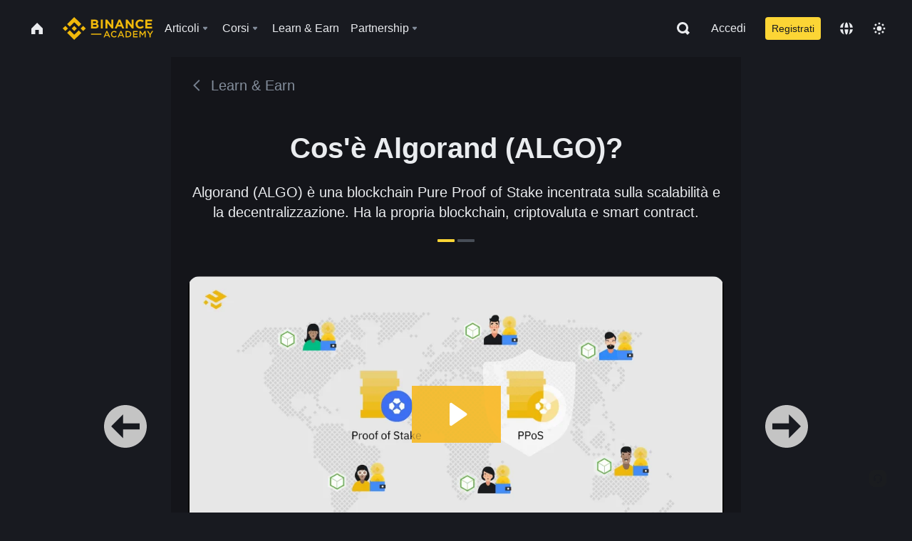

--- FILE ---
content_type: text/html; charset=utf-8
request_url: https://www.binance.com/it/academy/learn-and-earn/course/cos%C3%A8-algorand-algo-BN805062423637413889
body_size: 82173
content:
<!doctype html>
<html bn-lang="it" lang="it" dir="ltr" path-prefix="/it">
<head>
  <meta name="viewport" content="width=device-width,minimum-scale=1,maximum-scale=1,initial-scale=1,user-scalable=no" data-shuvi-head="true" /><meta charset="utf-8" /><title data-shuvi-head="true">Cos&#39;è Algorand (ALGO)?</title><meta name="twitter:card" content="summary_large_image" data-shuvi-head="true" /><meta name="twitter:site" content="@BinanceAcademy" data-shuvi-head="true" /><meta name="twitter:creator" content="@BinanceAcademy" data-shuvi-head="true" /><meta property="og:image:alt" content="Binance Academy" data-shuvi-head="true" /><meta property="og:site_name" content="Binance Academy" data-shuvi-head="true" /><meta name="description" content="Algorand (ALGO) è una blockchain Pure Proof of Stake incentrata sulla scalabilità e la decentralizzazione. Ha la propria blockchain, criptovaluta e smart contract." data-shuvi-head="true" /><meta property="og:title" content="Cos&#39;è Algorand (ALGO)? | Binance Academy" data-shuvi-head="true" /><meta property="og:description" content="Algorand (ALGO) è una blockchain Pure Proof of Stake incentrata sulla scalabilità e la decentralizzazione. Ha la propria blockchain, criptovaluta e smart contract." data-shuvi-head="true" /><meta property="og:url" content="https://www.binance.com/it/learn-and-earn/course/cosè-algorand-algo-BN805062423637413889" data-shuvi-head="true" /><meta property="og:type" content="article" data-shuvi-head="true" /><meta property="og:image" content="https://public.bnbstatic.com/image/cms/content/body/202212/ee86c84685b96e379fb2b79ca485512c.png" data-shuvi-head="true" /><meta http-equiv="etag" content="ea9c66c5dc93e9226fb8ad831e841feb5d8c230f" /><meta name="msapplication-TileImage" content="https://bin.bnbstatic.com/static/images/bnb-for/brand.png" /><meta name="theme-color" content="#2e2e2e" data-shuvi-head="true" /><meta name="apple-mobile-web-app-capable" content="yes" data-shuvi-head="true" /><meta name="apple-mobile-web-app-status-bar-style" content="black-translucent" data-shuvi-head="true" /><meta name="ahrefs-site-verification" content="86f2f08131d8239e3a4d73b0179d556eae74fa62209b410a64ff348f74e711ea" data-shuvi-head="true" /><meta name="google-site-verification" content="wyJEt1aEuf8X_of3aofK_Tl5WprWou38Ze4o3ZeeGts" data-shuvi-head="true" /><meta name="naver-site-verification" content="e70af2cacdaf993fe72ef9fd208822bbebc2e028" data-shuvi-head="true" /><meta name="yandex-verification" content="7e56260ff92b3c3f" data-shuvi-head="true" /><meta name="robots" content="index,follow" data-shuvi-head="true" /><link rel="preconnect" href="https://bin.bnbstatic.com" crossorigin="anonymous" /><link rel="preconnect" href="https://public.bnbstatic.com" crossorigin="anonymous" /><link rel="preconnect" href="https://image.binance.vision" data-shuvi-head="true" /><link rel="preload" as="script" href="https://public.bnbstatic.com/unpkg/essential/essential@0.3.64.js" /><link rel="preload" as="script" href="https://public.bnbstatic.com/unpkg/vendor/vendor.umd.0.0.13.production.min.18.2.0.js" /><link rel="preload" href="https://fast.wistia.net/embed/iframe/ht189lf9sz" crossorigin="anonymous" data-shuvi-head="true" /><link rel="preload" href="https://bin.bnbstatic.com/static/chunks/layout-241d.85baeae8.js" as="script" /><link rel="preload" href="https://bin.bnbstatic.com/static/chunks/page-234f.48fecbb2.js" as="script" /><link rel="preload" as="script" href="https://bin.bnbstatic.com/static/configs/newbase/common-widget-icon.js" /><link rel="preload" as="script" href="https://public.bnbstatic.com/unpkg/themis/themis@0.0.39.js" /><link rel="preload" as="script" href="https://public.bnbstatic.com/unpkg/common-widget/vendor@1.4.28.min.js" /><link rel="preload" as="script" href="https://public.bnbstatic.com/unpkg/common-widget/utils@1.4.28.min.js" /><link rel="preload" as="script" href="https://public.bnbstatic.com/unpkg/common-widget/data@1.4.28.min.js" /><link rel="preload" as="script" href="https://public.bnbstatic.com/unpkg/common-widget/common@1.4.28.min.js" /><link rel="preload" as="script" href="https://bin.bnbstatic.com/static/polyfills.d7582762.js" /><link rel="preload" as="script" href="https://bin.bnbstatic.com/static/webpack-runtime.c002a16d.js" /><link rel="preload" as="script" href="https://bin.bnbstatic.com/static/common/framework.f7c7e847.js" /><link rel="preload" as="script" href="https://bin.bnbstatic.com/static/main.7c99abbd.js" /><link rel="preload" as="script" href="https://public.bnbstatic.com/unpkg/config/remote-config.js" /><link rel="preload" as="script" href="https://bin.bnbstatic.com/static/js/common-widget/common-widget-render-control@0.0.1.js" /><link rel="shortcut icon" href="https://bin.bnbstatic.com/static/images/common/favicon.ico" /><link rel="apple-touch-icon" href="https://bin.bnbstatic.com/static/images/bnb-for/brand.png" /><link rel="icon" href="https://bin.bnbstatic.com/static/images/bnb-for/brand.png" /><link rel="alternate" href="https://www.binance.com/en/academy/learn-and-earn/course/cos%C3%A8-algorand-algo-BN805062423637413889" hreflang="en" data-shuvi-head="true" /><link rel="alternate" href="https://www.binance.com/fr/academy/learn-and-earn/course/cos%C3%A8-algorand-algo-BN805062423637413889" hreflang="fr" data-shuvi-head="true" /><link rel="alternate" href="https://www.binance.com/pl/academy/learn-and-earn/course/cos%C3%A8-algorand-algo-BN805062423637413889" hreflang="pl" data-shuvi-head="true" /><link rel="alternate" href="https://www.binance.com/zh-CN/academy/learn-and-earn/course/cos%C3%A8-algorand-algo-BN805062423637413889" hreflang="zh-Hans" data-shuvi-head="true" /><link rel="alternate" href="https://www.binance.com/zh-TC/academy/learn-and-earn/course/cos%C3%A8-algorand-algo-BN805062423637413889" hreflang="zh-Hant" data-shuvi-head="true" /><link rel="alternate" href="https://www.binance.com/vi/academy/learn-and-earn/course/cos%C3%A8-algorand-algo-BN805062423637413889" hreflang="vi" data-shuvi-head="true" /><link rel="alternate" href="https://www.binance.com/ar/academy/learn-and-earn/course/cos%C3%A8-algorand-algo-BN805062423637413889" hreflang="ar" data-shuvi-head="true" /><link rel="alternate" href="https://www.binance.com/ru/academy/learn-and-earn/course/cos%C3%A8-algorand-algo-BN805062423637413889" hreflang="ru" data-shuvi-head="true" /><link rel="alternate" href="https://www.binance.com/es/academy/learn-and-earn/course/cos%C3%A8-algorand-algo-BN805062423637413889" hreflang="es" data-shuvi-head="true" /><link rel="alternate" href="https://www.binance.com/pt-BR/academy/learn-and-earn/course/cos%C3%A8-algorand-algo-BN805062423637413889" hreflang="pt-BR" data-shuvi-head="true" /><link rel="alternate" href="https://www.binance.com/it/academy/learn-and-earn/course/cos%C3%A8-algorand-algo-BN805062423637413889" hreflang="it" data-shuvi-head="true" /><link rel="alternate" href="https://www.binance.com/id/academy/learn-and-earn/course/cos%C3%A8-algorand-algo-BN805062423637413889" hreflang="id" data-shuvi-head="true" /><link rel="alternate" href="https://www.binance.com/uk-UA/academy/learn-and-earn/course/cos%C3%A8-algorand-algo-BN805062423637413889" hreflang="uk" data-shuvi-head="true" /><link rel="alternate" href="https://www.binance.com/cs/academy/learn-and-earn/course/cos%C3%A8-algorand-algo-BN805062423637413889" hreflang="cs-CZ" data-shuvi-head="true" /><link rel="alternate" href="https://www.binance.com/bg/academy/learn-and-earn/course/cos%C3%A8-algorand-algo-BN805062423637413889" hreflang="bg" data-shuvi-head="true" /><link rel="alternate" href="https://www.binance.com/lv/academy/learn-and-earn/course/cos%C3%A8-algorand-algo-BN805062423637413889" hreflang="lv" data-shuvi-head="true" /><link rel="alternate" href="https://www.binance.com/sv/academy/learn-and-earn/course/cos%C3%A8-algorand-algo-BN805062423637413889" hreflang="sv" data-shuvi-head="true" /><link rel="alternate" href="https://www.binance.com/sk/academy/learn-and-earn/course/cos%C3%A8-algorand-algo-BN805062423637413889" hreflang="sk" data-shuvi-head="true" /><link rel="alternate" href="https://www.binance.com/da-DK/academy/learn-and-earn/course/cos%C3%A8-algorand-algo-BN805062423637413889" hreflang="da" data-shuvi-head="true" /><link rel="alternate" href="https://www.binance.com/ro/academy/learn-and-earn/course/cos%C3%A8-algorand-algo-BN805062423637413889" hreflang="ro" data-shuvi-head="true" /><link rel="alternate" href="https://www.binance.com/hu/academy/learn-and-earn/course/cos%C3%A8-algorand-algo-BN805062423637413889" hreflang="hu" data-shuvi-head="true" /><link rel="alternate" href="https://www.binance.com/el/academy/learn-and-earn/course/cos%C3%A8-algorand-algo-BN805062423637413889" hreflang="el" data-shuvi-head="true" /><link rel="alternate" href="https://www.binance.com/de/academy/learn-and-earn/course/cos%C3%A8-algorand-algo-BN805062423637413889" hreflang="de" data-shuvi-head="true" /><link rel="alternate" href="https://www.binance.com/ja/academy/learn-and-earn/course/cos%C3%A8-algorand-algo-BN805062423637413889" hreflang="ja" data-shuvi-head="true" /><link rel="alternate" href="https://www.binance.com/az-AZ/academy/learn-and-earn/course/cos%C3%A8-algorand-algo-BN805062423637413889" hreflang="az-AZ" data-shuvi-head="true" /><link rel="alternate" href="https://www.binance.com/kk-KZ/academy/learn-and-earn/course/cos%C3%A8-algorand-algo-BN805062423637413889" hreflang="kk-KZ" data-shuvi-head="true" /><link rel="alternate" href="https://academy.binance.com/et/learn-and-earn/course/cos%C3%A8-algorand-algo-BN805062423637413889" hreflang="et" data-shuvi-head="true" /><link rel="alternate" href="https://academy.binance.com/lt/learn-and-earn/course/cos%C3%A8-algorand-algo-BN805062423637413889" hreflang="lt" data-shuvi-head="true" /><link rel="alternate" href="https://academy.binance.com/ka-GE/learn-and-earn/course/cos%C3%A8-algorand-algo-BN805062423637413889" hreflang="ka" data-shuvi-head="true" /><link rel="alternate" href="https://academy.binance.com/hr-HR/learn-and-earn/course/cos%C3%A8-algorand-algo-BN805062423637413889" hreflang="hr-HR" data-shuvi-head="true" /><link rel="alternate" href="https://academy.binance.com/ky-KG/learn-and-earn/course/cos%C3%A8-algorand-algo-BN805062423637413889" hreflang="ky-KG" data-shuvi-head="true" /><link rel="alternate" hreflang="x-default" href="https://www.binance.com/en/academy/learn-and-earn/course/cos%C3%A8-algorand-algo-BN805062423637413889" data-shuvi-head="true" /><link rel="shortcut icon" href="https://bin.bnbstatic.com/image/academy/ico/favicon.ico" data-shuvi-head="true" /><link rel="icon" type="image/x-icon" sizes="16x16 32x32" href="https://bin.bnbstatic.com/image/academy/ico/favicon.ico" data-shuvi-head="true" /><link rel="icon" sizes="32x32" href="https://bin.bnbstatic.com/image/academy/ico/favicon-32.png" data-shuvi-head="true" /><link rel="icon" sizes="192x192" href="https://bin.bnbstatic.com/image/academy/ico/favicon-192.png" data-shuvi-head="true" /><link rel="apple-touch-icon" sizes="152x152" href="https://bin.bnbstatic.com/image/academy/ico/favicon-152.png" data-shuvi-head="true" /><link rel="apple-touch-icon" sizes="144x144" href="https://bin.bnbstatic.com/image/academy/ico/favicon-144.png" data-shuvi-head="true" /><link rel="apple-touch-icon" sizes="120x120" href="https://bin.bnbstatic.com/image/academy/ico/favicon-120.png" data-shuvi-head="true" /><link rel="apple-touch-icon" sizes="114x114" href="https://bin.bnbstatic.com/image/academy/ico/favicon-114.png" data-shuvi-head="true" /><link rel="apple-touch-icon" sizes="180x180" href="https://bin.bnbstatic.com/image/academy/ico/favicon-180.png" data-shuvi-head="true" /><link rel="apple-touch-icon" sizes="72x72" href="https://bin.bnbstatic.com/image/academy/ico/favicon-72.png" data-shuvi-head="true" /><link rel="apple-touch-icon" sizes="57x57" href="https://bin.bnbstatic.com/image/academy/ico/favicon-57.png" data-shuvi-head="true" /><link rel="manifest" href="/manifest.json" data-shuvi-head="true" /><link rel="canonical" href="https://www.binance.com/it/learn-and-earn/course/cosè-algorand-algo-BN805062423637413889" data-shuvi-head="true" /><script id="OneTrust-sdk" nonce="27cc18b1-622b-4f05-a383-993cc8ce4ddb">(function() {const agent = typeof navigator !== 'undefined' ? navigator.userAgent : '';const REGEX_MATCH_CLIENT_TYPE = /BNC\/([0-9.]+) \(([a-zA-Z]+) ([0-9.]+)\)/;const isMiniApp = typeof window !== 'undefined' && window.__NEZHA_BRIDGE__ && !window.__NEZHA_BRIDGE__.postAction;if(REGEX_MATCH_CLIENT_TYPE.test(agent) || isMiniApp){return null;}function getJSON(str) {try {return JSON.parse(str);} catch (e) {return {};}}var AutoBlockScriptMap = getJSON('{"binance.com":"https://cdn.cookielaw.org/consent/e21a0e13-40c2-48a6-9ca2-57738356cdab/OtAutoBlock.js","binance.info":"https://cdn.cookielaw.org/consent/03246444-2043-432d-afae-413a91f535e9/OtAutoBlock.js","binance.me":"https://cdn.cookielaw.org/consent/39df5304-ea83-4bd5-8550-d57bca54d95a/OtAutoBlock.js","binance.bh":"https://cdn.cookielaw.org/consent/0196a4bb-fb7b-7ae6-a24c-893547b9e467/OtAutoBlock.js"}');var SDKStubInfoMap = getJSON('{"binance.com":{"src":"https://cdn.cookielaw.org/scripttemplates/otSDKStub.js","hash":"e21a0e13-40c2-48a6-9ca2-57738356cdab"},"binance.info":{"src":"https://cdn.cookielaw.org/scripttemplates/otSDKStub.js","hash":"03246444-2043-432d-afae-413a91f535e9"},"binance.me":{"src":"https://cdn.cookielaw.org/scripttemplates/otSDKStub.js","hash":"39df5304-ea83-4bd5-8550-d57bca54d95a"}, "binance.bh":{"src":"https://cdn.cookielaw.org/scripttemplates/otSDKStub.js","hash":"0196a4bb-fb7b-7ae6-a24c-893547b9e467"}}');var domain = location.hostname.split('.').slice(-2).join('.');function isString(str) {return str && typeof str === 'string';};var AutoBlockScript = AutoBlockScriptMap[domain];var stubInfo = SDKStubInfoMap[domain] || {};var SDKStubSrc = stubInfo.src;var SDKStubHash = stubInfo.hash;var injectAutoBlock = isString(AutoBlockScript);var injectSDKStub = isString(SDKStubSrc) && isString(SDKStubHash);if (injectAutoBlock) {var script = document.createElement('script');script.src = AutoBlockScript;script.type = 'text/javascript';script.async = false;document.head.appendChild(script);}if (injectSDKStub) {var lang = document.documentElement['bn-lang'] || document.documentElement.lang;var htmlLang = lang && lang.substr(0, 2) || 'en';var script = document.createElement('script');script.src = SDKStubSrc;script.type = 'text/javascript';script.async = false;script.setAttribute('charSet', 'UTF-8');script.setAttribute('data-domain-script', SDKStubHash);script.setAttribute('data-language', htmlLang);document.head.appendChild(script);var s = document.createElement('script');s.type = 'text/javascript';s.innerHTML = 'function OptanonWrapper() {};';s.nonce = '27cc18b1-622b-4f05-a383-993cc8ce4ddb';document.head.appendChild(s);var ss = document.createElement('script');ss.src = 'https://bin.bnbstatic.com/static/one-trust/onetrust-trigger.js';ss.type = 'text/javascript';script.async = false;ss.setAttribute('charSet', 'UTF-8');ss.setAttribute('data-domain-script', SDKStubHash);document.head.appendChild(ss);}}())</script><script id="Reporter-init" nonce="27cc18b1-622b-4f05-a383-993cc8ce4ddb">window._bn_reporter = window._bn_reporter || [];window._bn_reporter_version = '4.3.16';function reportEvent(data) {window._bn_reporter.push(data);}reportEvent({key: "init",data: {"packageName":"academy-web-ui","apiId":"cc1ljun9gpbp8ciciolg","apiDomain":"https://api.saasexch.com","ssr":true,"COMMIT_HEAD":"ea9c66c5dc93e9226fb8ad831e841feb5d8c230f","pikaVersion":"0.6.14","traceId":"691aa434-e830-4662-8d21-90dbeae54ddf","analyticsId":"academy-web-ui,Frontend,cme87sxzs8603260u32z6ky416n"}});const now = Date.now();reportEvent({key: "traceReporter",data: {name: 'PIKA_HTML_ENTRY_START',startTime: now,timestamp: now,id: 1,duration: 0,endTime: now}});window.addEventListener('error', function (event) {try {var _URL, _URL2;var target = event.target || event.srcElement;var isTarget = ['LINK', 'SCRIPT', 'IMG'].indexOf(target.nodeName) !== -1;if (!isTarget) {return;}var link = target.src || target.href;if (window.location.href.indexOf(link) === 0) {return;}var data = {event: {phost: window.location.host,ppath: window.location.pathname,host: (_URL = new URL(link)) === null || _URL === void 0 ? void 0 : _URL.host,path: (_URL2 = new URL(link)) === null || _URL2 === void 0 ? void 0 : _URL2.pathname,net_err_exist: true}};reportEvent({key: "reportMonitorEvent",data: {data: data}});} catch (e) {console.error('static resource monitor', e);}}, true);</script><link rel="stylesheet" href="https://bin.bnbstatic.com/static/css/e7fd988f.chunk.css" /><link rel="stylesheet" href="https://bin.bnbstatic.com/static/css/ddfae176.chunk.css" /><link rel="stylesheet" href="https://bin.bnbstatic.com/static/css/7b29bf44.chunk.css" /><link rel="stylesheet" href="https://public.bnbstatic.com/unpkg/common-widget/extension@1.4.28.css" /><link rel="stylesheet" href="https://public.bnbstatic.com/unpkg/common-widget/vendor@1.4.28.css" /><link rel="stylesheet" href="https://public.bnbstatic.com/unpkg/common-widget/common@1.4.28.css" /><style id="webstudio-universal-uikit-colors" data-shuvi-head="true">body { --color-sell: #F6465D; --color-textSell: #F6465D; --color-sellHover: #FF707E; --color-depthSellBg: #35141D; --color-buy: #0ECB81; --color-textBuy: #0ECB81; --color-buyHover: #32D993; --color-depthBuyBg: #102821; --color-line: #2B3139; --color-outlineHover: #6A4403; --color-primary: #FCD535; --color-primaryHover: #F0B90B; --color-error: #F6465D; --color-errorBg: #35141D; --color-success: #0ECB81; --color-successBg: #102821; --color-disable: #474D57; --color-iconNormal: #848E9C; --color-textWhite: #FFFFFF; --color-textGray: #EAECEF; --color-textBlack: #0B0E11; --color-textPrimary: #EAECEF; --color-textSecondary: #B7BDC6; --color-textThird: #848E9C; --color-textDisabled: #5E6673; --color-textBrand: #F0B90B; --color-textToast: #A37200; --color-bg: #181A20; --color-bg1: #181A20; --color-bg2: #0B0E11; --color-bg3: #2B3139; --color-bg4: #5E6673; --color-bg6: #202630; --color-bg7: #191A1F; --color-popupBg: #1E2329; --color-badgeBg: #2D2A20; --color-selectedBg: #1E2026; --color-gradientBrand: linear-gradient(180deg, #F8D12F 0%, #F0B90B 100%); --color-gradientPrimary: linear-gradient(295.27deg, #15141A 0%, #474D57 84.52%); --color-BasicBg: #181A20; background-color: var(--color-BasicBg); --color-SecondaryBg: #0B0E11; --color-Input: #2B3139; --color-InputLine: #474D57; --color-CardBg: #1E2329; --color-Vessel: #1E2329; --color-Line: #2B3139; --color-DisableBtn: #2B3139; --color-DisabledText: #5E6673; --color-DisableText: #5E6673; --color-TertiaryText: #848E9C; --color-SecondaryText: #B7BDC6; --color-PrimaryText: #EAECEF; color: var(--color-PrimaryText); --color-RedGreenBgText: #FFFFFF; --color-EmphasizeText: #FF693D; --color-TextOnGray: #EAECEF; --color-TextOnYellow: #202630; --color-IconNormal: #848E9C; --color-LiteBg1: #202630; --color-LiteBg2: #191A1F; --color-BtnBg: #FCD535; --color-PrimaryYellow: #F0B90B; --color-TextLink: #F0B90B; --color-TradeBg: #0B0E11; --color-TextToast: #A37200; --color-DepthSellBg: #35141D; --color-SellHover: #FF707E; --color-Sell: #F6465D; --color-TextSell: #F6465D; --color-DepthBuyBg: #102821; --color-BuyHover: #32D993; --color-Buy: #2EBD85; --color-TextBuy: #2EBD85; --color-Error: #F6465D; --color-SuccessBg: #102821; --color-Success: #2EBD85; --color-TagBg: #474D57; --color-Grid: #2B3139; --color-Placeholder: #474D57; --color-ToastBg: #707A8A; --color-TwoColorIcon: #CACED3; --color-ErrorBg: rgba(246, 70, 93, 0.1); --color-BadgeBg: rgba(240,185,11,0.1); --color-Popup: #1E2329; --color-Mask: rgba(0, 0, 0, 0.6); --color-WidgetSecondaryBg: rgba(255, 255, 255, 0.08); --color-ContainerBg: #1E2026; --color-YellowAlpha01: rgba(252, 213, 53, 0.2); --color-YellowAlpha02: rgba(252, 213, 53, 0.2); --color-RedAlpha01: rgba(246, 60, 85, 0.2); --color-RedAlpha02: rgba(246, 60, 85, 0.2); --color-GreenAlpha01: rgba(40, 164, 115, 0.2); --color-GreenAlpha02: rgba(40, 164, 115, 0.2); --color-ChatBg: #1A1E25; --color-LineAlpha: rgba(255, 255, 255, 0.08); --color-WidgetPrimaryBg: rgba(255, 255, 255, 0.1); --color-ChatBubble: #1E2329; --color-ChatBubble2: #2D3E59; --color-ChatInput: rgba(41, 49, 61, 0.95); --color-ChatName: #F0B90B; --color-ChatSysMsg: #1C2229; --color-ChatCard: #212731; --color-ChatCard2: #243042; --color-ChatRed: #30222B; --color-ParagraphText: #EAECEF; }</style><style id="header-footer-global-style" data-shuvi-head="true"> #__APP_HEADER { display: none; } #__APP_FOOTER { display: none; } #__APP_SIDEBAR { display: none; width: 100%; }</style><style data-emotion="0 gpt1ua 1r6yh41 1b5iq0k 14hpydf 1v61pla 5x6ly7 i6ju45 1qn7ove vfu0ph 1l3piql 184cf1x 9tpv1t 6fjuig 1raq60b vd8035 1uoge8i rs1nch 3kwgah 1wz0uwi 9yb1nc 1pzaur4 7bjblz kvcvp2 161v6bq 1ebnygn kxtk92 vurnku lc3py3 1srb089 7j3h8v 1i1uk6i 1589nlc 1pysja1 1xgr03x 6kqcas sdffkd 1mkynsd dn9hvd p5ucyd e17nie vsco81 1t100c7 11vxal7 2vncqk gey7ei jaa7jg 912yg7 1mizem0 1dhhx95 4cffwv 81xrsn gez02j cerzed yhaz4t 1vkvfxu vq45pg k8ptnh 16jcxb6 ce9xkk 1hyfx7x 72bqas 11r9jcz 1n5t02q 19midj6 1wnc168 1h690ep 15e7zpq gbh2au 80dcm8 1sg6x9n 1dpv2l8 klm9o7 ofovah 9uy14h 4151bc 1ouokj1 8sesaq 1bzb8nq exuvue aogjwv 10h2lek 1uhvuwb 1uob4wx 17ajlgz 1v5nip4 q0otfg 1na5z9x 1w61aiz 1jwvkbr 13mvpid uj36ri l5kcek 1gt3d73 16vp4e4 1q9ubii 14svusm 1me7odh 1gtiget w16pwf klxly9 19tzqe5 cye2yi uivgo rrl3y3 ms83d 1mfvteg 12ke8jn 1y6whvv 8n45wr s1f3ec 1urk028 fbxu07 1ylexj7 1ur574i 9q4ls1 gft5sk iq5fl6 252k9f vnijew 181whh7 4fh2f9 jheiha oxc5k9 lhdeiz 16olztq o3g7lg 122y91a 1uqq46k 14s2s6q animation-hqgv56 1wyivj0 qmwqle v61yks u68l9q o635pg 1johzkc 1kvs8cl 1qsb967 rpx3g2 l0inxp">.css-gpt1ua{position:fixed;top:80px;right:16px;max-height:100%;max-width:343px;width:100%;z-index:9;pointer-events:none;}.css-1r6yh41{position:relative;height:80px;-webkit-box-pack:justify;-webkit-justify-content:space-between;-ms-flex-pack:justify;justify-content:space-between;-webkit-align-items:center;-webkit-box-align:center;-ms-flex-align:center;align-items:center;background-color:#181A20;color:#EAECEF;padding-left:16px;padding-right:16px;display:-webkit-box;display:-webkit-flex;display:-ms-flexbox;display:flex;}@media screen and (min-width:768px){.css-1r6yh41{padding-left:24px;padding-right:24px;}}.css-1b5iq0k{-webkit-flex:0 0 127px;-ms-flex:0 0 127px;flex:0 0 127px;width:127px;margin-left:8px;margin-right:8px;}.css-14hpydf{color:#F0B90B;width:100%;display:block;}.css-1v61pla{box-sizing:border-box;margin:0;min-width:0;display:none;color:#EAECEF;width:100%;-webkit-align-items:center;-webkit-box-align:center;-ms-flex-align:center;align-items:center;}@media screen and (min-width:768px){.css-1v61pla{display:none;}}@media screen and (min-width:1200px){.css-1v61pla{display:-webkit-box;display:-webkit-flex;display:-ms-flexbox;display:flex;}}.css-5x6ly7{box-sizing:border-box;margin:0;min-width:0;display:-webkit-box;display:-webkit-flex;display:-ms-flexbox;display:flex;-webkit-flex:1;-ms-flex:1;flex:1;-webkit-align-items:center;-webkit-box-align:center;-ms-flex-align:center;align-items:center;}.css-i6ju45{margin-left:8px;margin-right:8px;display:-webkit-inline-box;display:-webkit-inline-flex;display:-ms-inline-flexbox;display:inline-flex;position:relative;}.css-i6ju45:hover::after,.css-i6ju45:focus-within::after{bottom:auto;border-color:transparent transparent #FFFFFF transparent;display:block;-webkit-filter:drop-shadow(0px -1px 1px rgba(0,0,0,0.1));filter:drop-shadow(0px -1px 1px rgba(0,0,0,0.1));left:50%;margin-left:-8px;right:auto;top:100%;}.css-i6ju45.wrapper--open .e8b2x31{display:block;}.css-1qn7ove{-webkit-align-items:center;-webkit-box-align:center;-ms-flex-align:center;align-items:center;display:-webkit-box;display:-webkit-flex;display:-ms-flexbox;display:flex;height:40px;line-height:40px;-webkit-align-items:center;-webkit-box-align:center;-ms-flex-align:center;align-items:center;}.css-vfu0ph{box-sizing:border-box;margin:0;min-width:0;font-size:16ppx;outline:none;cursor:pointer;color:#EAECEF;-webkit-align-items:center;-webkit-box-align:center;-ms-flex-align:center;align-items:center;position:relative;-webkit-text-decoration:none;text-decoration:none;height:40px;line-height:40px;}.css-vfu0ph.active,.css-vfu0ph:hover{color:#F0B90B;}.css-1l3piql{box-sizing:border-box;margin:0;min-width:0;color:#848E9C;width:16px;height:16px;font-size:16px;fill:#EAECEF;fill:#848E9C;width:1em;height:1em;}.css-184cf1x{display:none;position:absolute;width:-webkit-max-content;width:-moz-max-content;width:max-content;z-index:1000;bottom:auto;left:auto;padding:20px 0 0 0;right:auto;top:100%;}.css-9tpv1t{background-color:#1E2329;border-radius:4px;box-shadow:0px 0px 20px rgba(0,0,0,0.08);position:relative;}.css-6fjuig{box-sizing:border-box;margin:0;min-width:0;display:-webkit-box;display:-webkit-flex;display:-ms-flexbox;display:flex;-webkit-flex-direction:column;-ms-flex-direction:column;flex-direction:column;padding:24px;padding-bottom:16px;}.css-1raq60b{box-sizing:border-box;margin:0;min-width:0;display:-webkit-box;display:-webkit-flex;display:-ms-flexbox;display:flex;-webkit-flex-direction:column;-ms-flex-direction:column;flex-direction:column;}@media screen and (min-width:1200px){.css-1raq60b{-webkit-flex-direction:row;-ms-flex-direction:row;flex-direction:row;}}.css-vd8035{box-sizing:border-box;margin:0;min-width:0;display:-webkit-box;display:-webkit-flex;display:-ms-flexbox;display:flex;-webkit-align-items:center;-webkit-box-align:center;-ms-flex-align:center;align-items:center;border-radius:8px;background:transparent;cursor:pointer;min-width:200px;}.css-vd8035 extraHeadline{font-weight:600;font-size:56px;line-height:64px;}.css-vd8035 headline1{font-weight:600;font-size:48px;line-height:56px;}.css-vd8035 headline2{font-weight:600;font-size:40px;line-height:48px;}.css-vd8035 headline3{font-weight:600;font-size:32px;line-height:40px;}.css-vd8035 headline4{font-weight:600;font-size:28px;line-height:36px;}.css-vd8035 headline5{font-weight:600;font-size:24px;line-height:32px;}.css-vd8035 headline6{font-weight:500;font-size:20px;line-height:28px;}.css-vd8035 largeBody{font-weight:400;font-size:20px;line-height:28px;}.css-vd8035 mediumBody{font-weight:300;font-size:18px;line-height:28px;}.css-vd8035 subtitle1{font-weight:500;font-size:16px;line-height:24px;}.css-vd8035 subtitle2{font-weight:500;font-size:14px;line-height:20px;}.css-vd8035 body1{font-weight:400;font-size:16px;line-height:24px;}.css-vd8035 body2{font-weight:400;font-size:14px;line-height:20px;}.css-vd8035 captionSub{font-weight:500;font-size:12px;line-height:16px;}.css-vd8035 caption{font-weight:400;font-size:12px;line-height:16px;}.css-vd8035 largeLink{font-weight:500;font-size:20px;line-height:20px;-webkit-text-decoration:underline;text-decoration:underline;}.css-vd8035 linkBody{font-weight:500;font-size:14px;line-height:20px;-webkit-text-decoration:underline;text-decoration:underline;}.css-vd8035 addressLink{font-weight:400;font-size:14px;line-height:20px;-webkit-text-decoration:underline;text-decoration:underline;}.css-vd8035 linkCaption{font-weight:500;font-size:12px;line-height:16px;-webkit-text-decoration:underline;text-decoration:underline;}.css-vd8035 primaryNum1{font-weight:600;font-size:32px;line-height:40px;}.css-vd8035 primaryNum2{font-weight:600;font-size:28px;line-height:36px;}.css-vd8035 primaryNum3{font-weight:600;font-size:24px;line-height:32px;}.css-vd8035 secondaryNum1{font-weight:500;font-size:20px;line-height:28px;}.css-vd8035 secondaryNum2{font-weight:500;font-size:16px;line-height:24px;}.css-vd8035 tertiaryNum1{font-weight:500;font-size:14px;line-height:20px;}.css-vd8035 tertiaryNum2{font-weight:500;font-size:12px;line-height:16px;}.css-vd8035 tertiaryNum3{font-weight:400;font-size:12px;line-height:16px;}.css-vd8035 formLabel{font-weight:400;font-size:14px;line-height:16px;color:#EAECEF;}.css-vd8035 formLabelSmall{font-weight:400;font-size:12px;line-height:16px;color:#EAECEF;}.css-vd8035 formLabelDisabled{font-weight:400;font-size:14px;line-height:16px;color:#5E6673;cursor:not-allowed;}.css-vd8035 formLabelSmallDisabled{font-weight:400;font-size:12px;line-height:16px;color:#5E6673;cursor:not-allowed;}.css-vd8035 checkbox{font-weight:400;font-size:14px;line-height:1.43;color:#EAECEF;cursor:pointer;}.css-vd8035 checkboxDisabled{font-weight:400;font-size:14px;line-height:1.43;color:#5E6673;cursor:not-allowed;}.css-vd8035 infoHelperText{height:24px;line-height:24px;font-size:12px;color:#848E9C;}.css-vd8035 errorHelperText{height:24px;line-height:24px;font-size:12px;color:#F6465D;}.css-vd8035 dottedUnderline{font-weight:400;font-size:14px;line-height:16px;color:#EAECEF;border-bottom-width:1px;border-bottom-style:dashed;border-bottom-color:#848E9C;}.css-vd8035 title2{font-weight:600;font-size:48px;line-height:56px;}.css-vd8035 title3{font-weight:600;font-size:40px;line-height:48px;}.css-vd8035 title4{font-weight:600;font-size:32px;line-height:40px;}.css-vd8035 title5{font-weight:600;font-size:24px;line-height:28px;}.css-vd8035 largeText{font-weight:400;font-size:24px;line-height:28px;}.css-vd8035 title6{font-weight:500;font-size:20px;line-height:24px;}.css-vd8035 heading{font-family:inherit;line-height:1.25;font-weight:heading;}.css-vd8035 display{font-family:inherit;font-weight:heading;line-height:1.25;font-size:28px;}@media screen and (min-width:768px){.css-vd8035 display{font-size:32px;}}@media screen and (min-width:1200px){.css-vd8035 display{font-size:7px;}}.css-vd8035 caps{text-transform:uppercase;-webkit-letter-spacing:0.1em;-moz-letter-spacing:0.1em;-ms-letter-spacing:0.1em;letter-spacing:0.1em;}.css-vd8035 h1{font-weight:600;font-size:24px;line-height:30px;}@media screen and (min-width:768px){.css-vd8035 h1{font-size:28px;line-height:32px;}}@media screen and (min-width:1200px){.css-vd8035 h1{font-size:32px;line-height:40px;}}.css-vd8035 h2{font-weight:400;font-size:24px;line-height:30px;}.css-vd8035 h3{font-weight:500;font-size:20px;line-height:28px;}.css-vd8035 h4{font-weight:600;font-size:16px;line-height:22px;}.css-vd8035 h5{font-weight:600;font-size:16px;}.css-vd8035 h6{font-weight:600;font-size:14px;}.css-vd8035 label1{font-weight:500;font-size:20px;line-height:26px;}.css-vd8035 label2{font-weight:500;font-size:16px;line-height:22px;}@media screen and (min-width:768px){.css-vd8035 label2{font-size:18px;line-height:24px;}}.css-vd8035 label3{font-weight:400;font-size:16px;line-height:22px;}@media screen and (min-width:768px){.css-vd8035 label3{font-weight:500;}}.css-vd8035 label4{font-weight:500;font-size:14px;line-height:20px;}.css-vd8035 label5{font-weight:400;font-size:14px;line-height:20px;}.css-vd8035 label6{font-weight:400;font-size:13px;line-height:18px;}.css-vd8035 label7{font-weight:500;font-size:12px;line-height:16px;}.css-vd8035 label8{font-weight:400;font-size:12px;line-height:16px;}.css-vd8035 p1{font-weight:400;font-size:14px;line-height:20px;}.css-vd8035 p2{font-weight:400;font-size:12px;}.css-1uoge8i{box-sizing:border-box;margin:0;min-width:0;margin-right:16px;}.css-rs1nch{box-sizing:border-box;margin:0;min-width:0;display:-webkit-box;display:-webkit-flex;display:-ms-flexbox;display:flex;border-radius:50%;-webkit-box-pack:center;-webkit-justify-content:center;-ms-flex-pack:center;justify-content:center;-webkit-align-items:center;-webkit-box-align:center;-ms-flex-align:center;align-items:center;width:40px;height:40px;background-color:#2B3139;}.css-3kwgah{box-sizing:border-box;margin:0;min-width:0;color:currentColor;width:24px;height:24px;font-size:24px;fill:#EAECEF;fill:currentColor;width:1em;height:1em;}.css-1wz0uwi{box-sizing:border-box;margin:0;min-width:0;display:-webkit-box;display:-webkit-flex;display:-ms-flexbox;display:flex;-webkit-flex-direction:column;-ms-flex-direction:column;flex-direction:column;-webkit-align-items:flex-start;-webkit-box-align:flex-start;-ms-flex-align:flex-start;align-items:flex-start;}.css-9yb1nc{box-sizing:border-box;margin:0;min-width:0;font-size:14px;font-weight:500;line-height:20px;width:242px;white-space:nowrap;overflow:hidden;text-overflow:ellipsis;}.css-1pzaur4{box-sizing:border-box;margin:0;min-width:0;font-size:14px;font-weight:400;line-height:20px;color:#848E9C;}.css-7bjblz{box-sizing:border-box;margin:0;min-width:0;margin-top:16px;}@media screen and (min-width:1200px){.css-7bjblz{margin-top:0;}}.css-kvcvp2{box-sizing:border-box;margin:0;min-width:0;display:-webkit-box;display:-webkit-flex;display:-ms-flexbox;display:flex;-webkit-box-flex:1;-webkit-flex-grow:1;-ms-flex-positive:1;flex-grow:1;-webkit-flex-direction:column;-ms-flex-direction:column;flex-direction:column;}.css-161v6bq{box-sizing:border-box;margin:0;min-width:0;font-weight:500;font-size:14px;line-height:20px;padding-top:16px;padding-bottom:16px;color:#5E6673;}.css-1ebnygn{padding-bottom:16px;}.css-kxtk92{box-sizing:border-box;margin:0;min-width:0;color:#F0B90B;width:24px;height:24px;font-size:24px;fill:#EAECEF;fill:#F0B90B;width:1em;height:1em;}.css-vurnku{box-sizing:border-box;margin:0;min-width:0;}.css-lc3py3{box-sizing:border-box;margin:0;min-width:0;padding-bottom:16px;}.css-1srb089{box-sizing:border-box;margin:0;min-width:0;padding-left:24px;padding-right:24px;padding-bottom:8px;}.css-7j3h8v{box-sizing:border-box;margin:0;min-width:0;display:-webkit-box;display:-webkit-flex;display:-ms-flexbox;display:flex;border-radius:8px;padding:16px;}.css-1i1uk6i{box-sizing:border-box;margin:0;min-width:0;margin-right:16px;width:202px;}.css-1589nlc{box-sizing:border-box;margin:0;min-width:0;display:-webkit-box;display:-webkit-flex;display:-ms-flexbox;display:flex;border-radius:8px;cursor:pointer;padding:13px 16px;-webkit-box-pack:justify;-webkit-justify-content:space-between;-ms-flex-pack:justify;justify-content:space-between;-webkit-align-items:center;-webkit-box-align:center;-ms-flex-align:center;align-items:center;}.css-1589nlc:hover{background-color:#2B3139;}.css-1589nlc:hover .child{opacity:1;}.css-1pysja1{box-sizing:border-box;margin:0;min-width:0;-webkit-flex:1;-ms-flex:1;flex:1;}.css-1xgr03x{vertical-align:middle;width:16px;height:16px;}.css-6kqcas{box-sizing:border-box;margin:0;min-width:0;border-radius:8px;background-color:#2B3139;width:320px;}.css-sdffkd{box-sizing:border-box;margin:0;min-width:0;display:-webkit-box;display:-webkit-flex;display:-ms-flexbox;display:flex;cursor:pointer;padding:13px 16px;-webkit-box-pack:justify;-webkit-justify-content:space-between;-ms-flex-pack:justify;justify-content:space-between;-webkit-align-items:center;-webkit-box-align:center;-ms-flex-align:center;align-items:center;}.css-sdffkd:hover{background-color:#2B3139;}.css-sdffkd:hover .child{opacity:1;}.css-1mkynsd{opacity:0;-webkit-transition:all .3s ease-in-out;transition:all .3s ease-in-out;vertical-align:middle;width:16px;height:16px;color:#C99400;}.css-dn9hvd{box-sizing:border-box;margin:0;min-width:0;font-size:16ppx;outline:none;cursor:pointer;color:#EAECEF;-webkit-align-items:center;-webkit-box-align:center;-ms-flex-align:center;align-items:center;position:relative;-webkit-text-decoration:none;text-decoration:none;height:40px;line-height:40px;margin-left:8px;margin-right:8px;}.css-dn9hvd.active,.css-dn9hvd:hover{color:#F0B90B;}.css-p5ucyd{box-sizing:border-box;margin:0;min-width:0;display:-webkit-box;display:-webkit-flex;display:-ms-flexbox;display:flex;border-radius:8px;-webkit-align-items:center;-webkit-box-align:center;-ms-flex-align:center;align-items:center;border-radius:8px;background:transparent;cursor:pointer;min-width:200px;padding:16px;}.css-p5ucyd default{word-break:keep-all;color:#181A20;border-radius:4px;min-height:24px;border:none;}.css-p5ucyd default:disabled{cursor:not-allowed;background-image:none;background-color:#474D57;color:#5E6673;}.css-p5ucyd default:hover:not(:disabled):not(:active){box-shadow:none;}.css-p5ucyd default.inactive{opacity:0.3;cursor:not-allowed;}.css-p5ucyd primary{word-break:keep-all;color:#181A20;border-radius:4px;min-height:24px;border:none;background-image:none;background-color:#FCD535;}.css-p5ucyd primary:disabled{cursor:not-allowed;background-image:none;background-color:#474D57;color:#5E6673;}.css-p5ucyd primary:hover:not(:disabled):not(:active){box-shadow:none;}.css-p5ucyd primary.inactive{background-color:#FCD535;opacity:0.3;color:#181A20;cursor:not-allowed;}.css-p5ucyd primary:hover:not(:disabled):not(:active):not(.inactive){box-shadow:none;background-image:none;background-color:#FCD535;opacity:0.9;}.css-p5ucyd primary:active:not(:disabled):not(.inactive){background-image:none;background-color:#F0B90B;}.css-p5ucyd primary:disabled:not(.inactive){background-color:#474D57;color:#5E6673;cursor:not-allowed;}.css-p5ucyd secondary{word-break:keep-all;color:#EAECEF;border-radius:4px;min-height:24px;border:none;background-color:#474D57;background-image:none;}.css-p5ucyd secondary:disabled{cursor:not-allowed;box-shadow:none;color:#5E6673;background-color:#2B3139;}.css-p5ucyd secondary:hover:not(:disabled):not(:active){box-shadow:none;}.css-p5ucyd secondary.inactive{background-color:#474D57;opacity:0.3;cursor:not-allowed;}.css-p5ucyd secondary:hover:not(:disabled):not(:active):not(.inactive){box-shadow:none;background-image:none;background-color:#2B3139;}.css-p5ucyd secondary:active:not(:disabled):not(.inactive){box-shadow:none;background-color:#5E6673;color:#EAECEF;}.css-p5ucyd quiet{word-break:keep-all;color:#EAECEF;border-radius:4px;min-height:24px;border:none;background-color:transparent;}.css-p5ucyd quiet:disabled{cursor:not-allowed;background-image:none;background-color:#474D57;color:#5E6673;}.css-p5ucyd quiet:hover:not(:disabled):not(:active){box-shadow:none;}.css-p5ucyd quiet.inactive{opacity:0.7;cursor:not-allowed;}.css-p5ucyd quiet:disabled:not(.inactive){background-color:transparent;color:#5E6673;}.css-p5ucyd quiet:hover:not(:disabled):not(:active):not(.inactive){color:#F0B90B;}.css-p5ucyd quiet:active:not(:disabled):not(.inactive){background-color:#3C2601;}.css-p5ucyd text{word-break:keep-all;color:#181A20;border-radius:4px;min-height:24px;border:none;background-color:transparent;}.css-p5ucyd text:disabled{cursor:not-allowed;background-image:none;background-color:#474D57;color:#5E6673;}.css-p5ucyd text:hover:not(:disabled):not(:active){box-shadow:none;}.css-p5ucyd text.inactive{opacity:0.7;cursor:not-allowed;}.css-p5ucyd text:disabled:not(.inactive){background-color:transparent;color:#5E6673;}.css-p5ucyd text:hover:not(:disabled):not(:active):not(.inactive){color:#F0B90B;}.css-p5ucyd text:active:not(:disabled):not(.inactive){background-color:#3C2601;}.css-p5ucyd round{word-break:keep-all;color:#F0B90B;border-radius:16px;min-height:24px;border:none;background-color:#2B3139;}.css-p5ucyd round:disabled{cursor:not-allowed;background-image:none;background-color:#474D57;color:#5E6673;}.css-p5ucyd round:hover:not(:disabled):not(:active){box-shadow:none;}.css-p5ucyd round.inactive{background-color:#2B3139;opacity:0.3;cursor:not-allowed;}.css-p5ucyd round:disabled:not(.inactive){background-color:#2B3139;color:#5E6673;}.css-p5ucyd round:hover:not(:disabled):not(:active):not(.inactive){color:#F0B90B;background-color:#2B3139;}.css-p5ucyd round:active:not(:disabled):not(.inactive){background-color:#474D57;}.css-p5ucyd graytype{word-break:keep-all;color:#FFFFFF;border-radius:4px;min-height:24px;border:none;background-color:#B7BDC6;}.css-p5ucyd graytype:disabled{cursor:not-allowed;background-image:none;background-color:#474D57;color:#5E6673;}.css-p5ucyd graytype:hover:not(:disabled):not(:active){box-shadow:none;}.css-p5ucyd graytype.inactive{background-color:#5E6673;opacity:0.3;cursor:not-allowed;}.css-p5ucyd graytype:disabled:not(.inactive){background-color:transparent;color:#5E6673;}.css-p5ucyd graytype:hover:not(:disabled):not(:active):not(.inactive){background-color:#EAECEF;color:#1E2329;}.css-p5ucyd graytype:active:not(:disabled):not(.inactive){background-color:#EAECEF;color:#1E2329;}@media screen and (min-width:768px){.css-p5ucyd{border-radius:8px;}}@media screen and (min-width:1200px){.css-p5ucyd{border-radius:0;}}.css-p5ucyd:hover{background:#2B3139;}.css-e17nie{box-sizing:border-box;margin:0;min-width:0;font-size:14px;font-weight:500;line-height:20px;}.css-vsco81{box-sizing:border-box;margin:0;min-width:0;display:-webkit-box;display:-webkit-flex;display:-ms-flexbox;display:flex;margin-right:12px;position:relative;-webkit-align-items:center;-webkit-box-align:center;-ms-flex-align:center;align-items:center;height:48px;}@media screen and (max-width:768px){.css-vsco81{position:initial;}}.css-1t100c7{box-sizing:border-box;margin:0;min-width:0;display:-webkit-box;display:-webkit-flex;display:-ms-flexbox;display:flex;visibility:visible;}.css-11vxal7{box-sizing:border-box;margin:0;min-width:0;-webkit-appearance:none;-moz-appearance:none;appearance:none;-webkit-user-select:none;-moz-user-select:none;-ms-user-select:none;user-select:none;cursor:pointer;overflow:hidden;text-overflow:ellipsis;white-space:nowrap;display:-webkit-inline-box;display:-webkit-inline-flex;display:-ms-inline-flexbox;display:inline-flex;-webkit-align-items:center;-webkit-box-align:center;-ms-flex-align:center;align-items:center;-webkit-box-pack:center;-webkit-justify-content:center;-ms-flex-pack:center;justify-content:center;box-sizing:border-box;font-size:14px;font-family:inherit;font-weight:500;text-align:center;-webkit-text-decoration:none;text-decoration:none;outline:none;padding-left:12px;padding-right:12px;padding-top:6px;padding-bottom:6px;line-height:20px;min-width:52px;word-break:keep-all;color:#F0B90B;border-radius:4px;min-height:24px;border:none;background-color:transparent;min-width:auto;color:#EAECEF;font-weight:400;padding-right:0;}.css-11vxal7:disabled{cursor:not-allowed;background-image:none;background-color:#474D57;color:#5E6673;}.css-11vxal7:hover:not(:disabled):not(:active){box-shadow:none;}.css-11vxal7.inactive{opacity:0.7;cursor:not-allowed;}.css-11vxal7:disabled:not(.inactive){background-color:transparent;color:#5E6673;}.css-11vxal7:hover:not(:disabled):not(:active):not(.inactive){color:#F0B90B;}.css-11vxal7:active:not(:disabled):not(.inactive){background-color:#3C2601;}.css-11vxal7:active:not(:disabled):not(.inactive){background-color:transparent;}.css-2vncqk{position:absolute;background-color:#181A20;right:0;top:0;overflow:hidden;width:0;}@media screen and (max-width:768px){.css-2vncqk{width:0;padding:16px 0;}}.css-gey7ei{box-sizing:border-box;margin:0;min-width:0;display:-webkit-box;display:-webkit-flex;display:-ms-flexbox;display:flex;-webkit-align-items:center;-webkit-box-align:center;-ms-flex-align:center;align-items:center;color:#B7BDC6;font-size:14px;}.css-jaa7jg{box-sizing:border-box;margin:0;min-width:0;display:-webkit-inline-box;display:-webkit-inline-flex;display:-ms-inline-flexbox;display:inline-flex;position:relative;margin-top:0px;margin-bottom:0px;-webkit-align-items:center;-webkit-box-align:center;-ms-flex-align:center;align-items:center;line-height:1.6;height:48px;background-color:#2B3139;border-radius:4px;border-width:1px;border-style:solid;border-color:transparent;padding-left:15px;padding-right:15px;}.css-jaa7jg.bn-input-status-focus .bn-input-label{top:-32px;}.css-jaa7jg.bn-input-status-focus{background-color:transparent;border-width:1px;border-style:solid;border-color:#F0B90B;}.css-jaa7jg.bn-input-status-disabled{background-color:#474D57;opacity:0.7;}.css-jaa7jg.bn-input-status-disabled > input{color:#5E6673;}.css-jaa7jg.bn-input-status-error{border-color:#F6465D;}.css-jaa7jg input{color:#EAECEF;font-size:14px;border-radius:4px;padding-left:12px;padding-right:12px;}.css-jaa7jg input:-webkit-autofill{-webkit-transition:color 99999s ease-in-out 0s,background-color 99999s ease-in-out 0s;transition:color 99999s ease-in-out 0s,background-color 99999s ease-in-out 0s;}.css-jaa7jg .bn-input-prefix{-webkit-flex-shrink:0;-ms-flex-negative:0;flex-shrink:0;margin-right:4px;font-size:14px;}.css-jaa7jg .bn-input-suffix{-webkit-flex-shrink:0;-ms-flex-negative:0;flex-shrink:0;margin-left:4px;margin-right:4px;font-size:14px;}@media screen and (max-width:768px){.css-jaa7jg{width:100%;}}.css-912yg7{box-sizing:border-box;margin:0;min-width:0;color:#5E6673;width:24px;height:24px;font-size:24px;fill:#EAECEF;fill:#5E6673;display:-webkit-box;display:-webkit-flex;display:-ms-flexbox;display:flex;-webkit-align-items:center;-webkit-box-align:center;-ms-flex-align:center;align-items:center;width:1em;height:1em;}.css-1mizem0{box-sizing:border-box;margin:0;min-width:0;width:100%;height:100%;padding:0;outline:none;border:none;background-color:inherit;opacity:1;}.css-1mizem0::-webkit-input-placeholder{color:#5E6673;font-size:14px;}.css-1mizem0::-moz-placeholder{color:#5E6673;font-size:14px;}.css-1mizem0:-ms-input-placeholder{color:#5E6673;font-size:14px;}.css-1mizem0::placeholder{color:#5E6673;font-size:14px;}.css-1dhhx95{box-sizing:border-box;margin:0;min-width:0;color:currentColor;width:16px;height:16px;font-size:16px;fill:#EAECEF;fill:currentColor;display:-webkit-box;display:-webkit-flex;display:-ms-flexbox;display:flex;-webkit-align-items:center;-webkit-box-align:center;-ms-flex-align:center;align-items:center;cursor:pointer;color:#5E6673;width:1em;height:1em;}.css-4cffwv{box-sizing:border-box;margin:0;min-width:0;display:-webkit-box;display:-webkit-flex;display:-ms-flexbox;display:flex;}.css-81xrsn{box-sizing:border-box;margin:0;min-width:0;display:-webkit-box;display:-webkit-flex;display:-ms-flexbox;display:flex;-webkit-box-pack:center;-webkit-justify-content:center;-ms-flex-pack:center;justify-content:center;}.css-gez02j{display:-webkit-inline-box;display:-webkit-inline-flex;display:-ms-inline-flexbox;display:inline-flex;position:relative;}.css-gez02j:hover::after,.css-gez02j:focus-within::after{bottom:auto;border-color:transparent transparent #FFFFFF transparent;display:block;-webkit-filter:drop-shadow(0px -1px 1px rgba(0,0,0,0.1));filter:drop-shadow(0px -1px 1px rgba(0,0,0,0.1));inset-inline-start:50%;margin-inline-start:-8px;inset-inline-end:auto;top:100%;}.css-gez02j.wrapper--open .e8b2x31{display:block;}.css-cerzed{box-sizing:border-box;margin:0;min-width:0;-webkit-appearance:none;-moz-appearance:none;appearance:none;-webkit-user-select:none;-moz-user-select:none;-ms-user-select:none;user-select:none;cursor:pointer;overflow:hidden;text-overflow:ellipsis;white-space:nowrap;display:-webkit-inline-box;display:-webkit-inline-flex;display:-ms-inline-flexbox;display:inline-flex;-webkit-align-items:center;-webkit-box-align:center;-ms-flex-align:center;align-items:center;-webkit-box-pack:center;-webkit-justify-content:center;-ms-flex-pack:center;justify-content:center;box-sizing:border-box;font-size:14px;font-family:inherit;font-weight:500;text-align:center;-webkit-text-decoration:none;text-decoration:none;outline:none;padding-left:12px;padding-right:12px;padding-top:6px;padding-bottom:6px;line-height:20px;min-width:52px;word-break:keep-all;color:#F0B90B;border-radius:4px;min-height:24px;border:none;background-color:transparent;min-width:auto;color:#EAECEF;font-weight:400;}.css-cerzed:disabled{cursor:not-allowed;background-image:none;background-color:#474D57;color:#5E6673;}.css-cerzed:hover:not(:disabled):not(:active){box-shadow:none;}.css-cerzed.inactive{opacity:0.7;cursor:not-allowed;}.css-cerzed:disabled:not(.inactive){background-color:transparent;color:#5E6673;}.css-cerzed:hover:not(:disabled):not(:active):not(.inactive){color:#F0B90B;}.css-cerzed:active:not(:disabled):not(.inactive){background-color:#3C2601;}.css-cerzed:active:not(:disabled):not(.inactive){background-color:transparent;}.css-yhaz4t{display:none;position:absolute;width:-webkit-max-content;width:-moz-max-content;width:max-content;z-index:1000;bottom:auto;inset-inline-start:auto;padding:20px 0 0 0;inset-inline-end:0;top:100%;}.css-1vkvfxu{padding:16px;max-height:400px;display:grid;grid-template-columns:1fr;grid-gap:8px;grid-template-rows:auto;}@media screen and (min-width:1200px){.css-1vkvfxu{max-height:none;}}@media screen and (min-width:1200px){.css-1vkvfxu{grid-template-columns:1fr 1fr;}}.css-vq45pg{display:-webkit-box;display:-webkit-flex;display:-ms-flexbox;display:flex;-webkit-align-items:center;-webkit-box-align:center;-ms-flex-align:center;align-items:center;border-radius:8px;padding:16px;background:transparent;}.css-vq45pg:hover{background:#2B3139;}.css-k8ptnh{box-sizing:border-box;margin:0;min-width:0;color:currentColor;width:20px;height:20px;font-size:20px;fill:#EAECEF;fill:currentColor;cursor:pointer;width:1em;height:1em;}.css-16jcxb6{box-sizing:border-box;margin:0;min-width:0;display:-webkit-box;display:-webkit-flex;display:-ms-flexbox;display:flex;-webkit-align-items:center;-webkit-box-align:center;-ms-flex-align:center;align-items:center;}@media screen and (min-width:768px){.css-16jcxb6{display:-webkit-box;display:-webkit-flex;display:-ms-flexbox;display:flex;}}@media screen and (min-width:1200px){.css-16jcxb6{display:none;}}.css-ce9xkk{box-sizing:border-box;margin:0;min-width:0;color:currentColor;width:24px;height:24px;font-size:24px;fill:#EAECEF;fill:currentColor;width:24px;height:1em;}.css-1hyfx7x{display:none;}.css-72bqas{position:fixed;color:#EAECEF;background:#1E2329;top:0;right:-375px;left:unset;width:100%;max-width:375px;height:100vh;overflow-y:auto;-webkit-transition:right 0.4s;transition:right 0.4s;z-index:11;}.css-11r9jcz{display:-webkit-box;display:-webkit-flex;display:-ms-flexbox;display:flex;-webkit-box-pack:end;-webkit-justify-content:flex-end;-ms-flex-pack:end;justify-content:flex-end;padding:16px 24px;}.css-1n5t02q{vertical-align:middle;color:#848E9C;width:24px;height:intrinsic;}.css-19midj6{padding:16px;}.css-1wnc168{box-sizing:border-box;margin:0;min-width:0;display:-webkit-box;display:-webkit-flex;display:-ms-flexbox;display:flex;cursor:pointer;color:#848E9C;-webkit-align-items:center;-webkit-box-align:center;-ms-flex-align:center;align-items:center;}.css-1wnc168:hover{--currentColor:#F0B90B;color:#F0B90B;background-color:#2B3139;}.css-1h690ep{box-sizing:border-box;margin:0;min-width:0;display:-webkit-box;display:-webkit-flex;display:-ms-flexbox;display:flex;-webkit-flex:1;-ms-flex:1;flex:1;}.css-15e7zpq{gap:16px;-webkit-align-items:center;-webkit-box-align:center;-ms-flex-align:center;align-items:center;display:-webkit-box;display:-webkit-flex;display:-ms-flexbox;display:flex;}.css-gbh2au{color:#EAECEF;}.css-80dcm8{box-sizing:border-box;margin:0;min-width:0;color:currentColor;width:16px;height:16px;font-size:16px;fill:#EAECEF;fill:currentColor;width:1em;height:1em;margin-right:16px;}.css-1sg6x9n{-webkit-transition:max-height 200ms linear;transition:max-height 200ms linear;max-height:0;overflow:hidden;}.css-1dpv2l8{box-sizing:border-box;margin:0;min-width:0;padding:16px;}.css-klm9o7{gap:16px;width:100%;-webkit-align-items:center;-webkit-box-align:center;-ms-flex-align:center;align-items:center;display:-webkit-box;display:-webkit-flex;display:-ms-flexbox;display:flex;}.css-ofovah{-webkit-flex:1 auto;-ms-flex:1 auto;flex:1 auto;-webkit-align-items:center;-webkit-box-align:center;-ms-flex-align:center;align-items:center;display:-webkit-box;display:-webkit-flex;display:-ms-flexbox;display:flex;}.css-9uy14h{width:24px;height:24px;}.css-4151bc{box-sizing:border-box;margin:0;min-width:0;cursor:pointer;-webkit-appearance:none;-moz-appearance:none;appearance:none;margin:0;padding:0;width:40px;height:24px;background-color:#474D57;background-image:#474D57;border:none;border-radius:9999px;}.css-4151bc[aria-checked=true]{background-color:#474D57;background-image:#474D57;}.css-4151bc:focus{outline:none;}.css-4151bc:disabled{cursor:not-allowed;opacity:0.7;}.css-1ouokj1{box-sizing:border-box;margin:0;min-width:0;display:-webkit-box;display:-webkit-flex;display:-ms-flexbox;display:flex;margin-left:3px;margin-right:3px;width:18px;height:18px;border-radius:9999px;box-shadow:0px 1px 2px rgba(20,21,26,0.04),0px 3px 6px rgba(71,77,87,0.04),0px 0px 1px rgba(20,21,26,0.1);background-color:#FFFFFF;-webkit-transition-property:-webkit-transform,border-color;-webkit-transition-property:transform,border-color;transition-property:transform,border-color;-webkit-transition-timing-function:ease-in-out;transition-timing-function:ease-in-out;-webkit-transition-duration:0.2s;transition-duration:0.2s;-webkit-box-pack:center;-webkit-justify-content:center;-ms-flex-pack:center;justify-content:center;-webkit-align-items:center;-webkit-box-align:center;-ms-flex-align:center;align-items:center;}.css-8sesaq{box-sizing:border-box;margin:0;min-width:0;color:#848E9C;width:14px;height:14px;font-size:14px;fill:#EAECEF;fill:#848E9C;width:1em;height:1em;}.css-1bzb8nq{box-sizing:border-box;margin:0;min-width:0;display:none;}.css-exuvue{padding:16px;display:grid;grid-template-columns:1fr;grid-gap:8px;grid-template-rows:auto;}@media screen and (min-width:1200px){.css-exuvue{grid-template-columns:1fr 1fr;}}.css-aogjwv{background-color:#0B0E11;border-radius:4px;color:#EAECEF;padding:14px;display:-webkit-box;display:-webkit-flex;display:-ms-flexbox;display:flex;}.css-10h2lek{box-sizing:border-box;margin:0;min-width:0;color:#5E6673;width:18px;height:18px;font-size:18px;fill:#EAECEF;fill:#5E6673;-webkit-flex:none;-ms-flex:none;flex:none;margin-right:10px;margin-top:2px;width:1em;height:1em;}.css-1uhvuwb{box-sizing:border-box;margin:0;min-width:0;color:#F0B90B;-webkit-text-decoration:underline;text-decoration:underline;color:#F0B90B;cursor:pointer;}.css-1uob4wx{background:#181A20;}.css-17ajlgz{margin-left:0;margin-right:0;padding-bottom:40px;padding-left:32px;padding-right:32px;padding-top:40px;display:grid;grid-template-columns:1fr;grid-template-rows:auto;grid-column-gap:16px;}@media screen and (min-width:768px){.css-17ajlgz{max-width:604px;margin-left:auto;margin-right:auto;padding-top:56px;padding-bottom:56px;}}@media screen and (min-width:1200px){.css-17ajlgz{max-width:1040px;}}@media screen and (min-width:768px){.css-17ajlgz{grid-template-columns:1fr 1fr;grid-template-rows:auto 1fr auto auto;}}@media screen and (min-width:1200px){.css-17ajlgz{grid-template-columns:auto 1fr auto;grid-template-rows:auto auto 1fr;}}.css-1v5nip4{margin-bottom:48px;}@media screen and (min-width:768px){.css-1v5nip4{margin-bottom:80px;}}@media screen and (min-width:1200px){.css-1v5nip4{margin-bottom:24px;}}@media screen and (min-width:768px){.css-1v5nip4{grid-column:1 / span 2;grid-row:1;}}@media screen and (min-width:1200px){.css-1v5nip4{grid-column:1;grid-row:1;}}.css-q0otfg{color:#F0B90B;width:225px;}.css-1na5z9x{display:-webkit-box;display:-webkit-flex;display:-ms-flexbox;display:flex;-webkit-flex-direction:column;-ms-flex-direction:column;flex-direction:column;margin-bottom:40px;}@media screen and (min-width:768px){.css-1na5z9x{-webkit-flex-direction:row;-ms-flex-direction:row;flex-direction:row;}}@media screen and (min-width:1200px){.css-1na5z9x{margin-left:56px;margin-right:0;}}@media screen and (min-width:768px){.css-1na5z9x{grid-column:1 / span 2;grid-row:2;}}@media screen and (min-width:1200px){.css-1na5z9x{grid-column:2;grid-row:1 / span 3;}}.css-1w61aiz{margin-bottom:48px;margin-right:0;}@media screen and (min-width:768px){.css-1w61aiz{margin-bottom:0;margin-right:80px;}}.css-1jwvkbr{color:#EAECEF;margin-bottom:24px;font-weight:600;font-size:20px;line-height:28px;}.css-13mvpid{-webkit-align-items:flex-start;-webkit-box-align:flex-start;-ms-flex-align:flex-start;align-items:flex-start;-webkit-flex-direction:column;-ms-flex-direction:column;flex-direction:column;display:-webkit-box;display:-webkit-flex;display:-ms-flexbox;display:flex;}.css-uj36ri{color:#E6E8EA;font-size:16px;font-weight:400;line-height:1.45;color:#EAECEF;margin-bottom:16px;}.css-l5kcek{margin-right:0;}@media screen and (min-width:768px){.css-l5kcek{margin-right:0;}}.css-1gt3d73{margin-bottom:56px;}@media screen and (min-width:768px){.css-1gt3d73{grid-column:2;grid-row:4;}}@media screen and (min-width:1200px){.css-1gt3d73{grid-column:1;grid-row:3;}}.css-16vp4e4{color:#E6E8EA;font-size:16px;font-weight:400;line-height:1.45;display:inline-block;margin-right:8px;}.css-1q9ubii{width:auto;height:38px;}.css-14svusm{color:#E6E8EA;font-size:16px;font-weight:400;line-height:1.45;display:inline-block;margin-right:0;}.css-1me7odh{margin-bottom:24px;}@media screen and (min-width:768px){.css-1me7odh{margin-bottom:0;}}@media screen and (min-width:768px){.css-1me7odh{grid-column:1;grid-row:3 / span 2;}}@media screen and (min-width:1200px){.css-1me7odh{grid-column:3;grid-row:1 / span 3;}}.css-1gtiget{margin-bottom:32px;-webkit-align-items:center;-webkit-box-align:center;-ms-flex-align:center;align-items:center;display:-webkit-box;display:-webkit-flex;display:-ms-flexbox;display:flex;}.css-w16pwf{color:#E6E8EA;font-size:16px;font-weight:400;line-height:1.45;margin-right:16px;-webkit-align-items:center;-webkit-box-align:center;-ms-flex-align:center;align-items:center;display:-webkit-box;display:-webkit-flex;display:-ms-flexbox;display:flex;}.css-klxly9{color:#EAECEF;width:16px;}@media screen and (min-width:768px){.css-klxly9{width:20px;}}.css-19tzqe5{color:#E6E8EA;font-size:16px;font-weight:400;line-height:1.45;margin-right:0;-webkit-align-items:center;-webkit-box-align:center;-ms-flex-align:center;align-items:center;display:-webkit-box;display:-webkit-flex;display:-ms-flexbox;display:flex;}.css-cye2yi{display:-webkit-inline-box;display:-webkit-inline-flex;display:-ms-inline-flexbox;display:inline-flex;position:relative;}.css-cye2yi:hover::after,.css-cye2yi:focus-within::after{border-color:#FFFFFF transparent transparent transparent;bottom:100%;display:block;-webkit-filter:drop-shadow(0px 2px 1px rgba(0,0,0,0.1));filter:drop-shadow(0px 2px 1px rgba(0,0,0,0.1));left:50%;margin-left:-8px;right:auto;top:auto;}@media screen and (min-width:1200px){.css-cye2yi:hover::after,.css-cye2yi:focus-within::after{border-color:#FFFFFF transparent transparent transparent;bottom:100%;display:block;-webkit-filter:drop-shadow(0px 2px 1px rgba(0,0,0,0.1));filter:drop-shadow(0px 2px 1px rgba(0,0,0,0.1));left:50%;margin-left:-8px;right:auto;top:auto;}}.css-cye2yi.wrapper--open .e8b2x31{display:block;}.css-uivgo{-webkit-align-items:center;-webkit-box-align:center;-ms-flex-align:center;align-items:center;display:-webkit-box;display:-webkit-flex;display:-ms-flexbox;display:flex;height:40px;min-width:128px;padding:0 16px;}.css-rrl3y3{color:#E6E8EA;font-size:16px;font-weight:400;line-height:1.45;margin-left:8px;margin-right:8px;color:#EAECEF;}.css-ms83d{display:none;position:absolute;width:-webkit-max-content;width:-moz-max-content;width:max-content;z-index:1000;bottom:100%;left:auto;padding:0 0 16px 0;right:auto;top:auto;}@media screen and (min-width:1200px){.css-ms83d{bottom:100%;left:auto;right:0;padding:0 0 16px 0;top:auto;}}.css-1mfvteg{color:#EAECEF;font-size:12px;margin-bottom:0;}@media screen and (min-width:768px){.css-1mfvteg{margin-bottom:24px;}}@media screen and (min-width:768px){.css-1mfvteg{grid-column:2;grid-row:3;}}@media screen and (min-width:1200px){.css-1mfvteg{grid-column:1;grid-row:2;}}.css-12ke8jn{-webkit-box-pack:center;-webkit-justify-content:center;-ms-flex-pack:center;justify-content:center;-webkit-align-items:center;-webkit-box-align:center;-ms-flex-align:center;align-items:center;display:-webkit-box;display:-webkit-flex;display:-ms-flexbox;display:flex;}.css-1y6whvv{padding-top:24px;padding-bottom:24px;cursor:pointer;width:100%;text-align:center;border-top:1px solid #D9D9D9;}@media screen and (min-width:768px){.css-1y6whvv{width:768px;}}@media screen and (min-width:1200px){.css-1y6whvv{width:1200px;}}.css-1y6whvv:hover{color:#F0B90B;}:root{--tooltip-border-radius:4px;--tooltip-font-size:12px;--tooltip-move:4px;}html,body,div,span,applet,object,iframe,h1,h2,h3,h4,h5,h6,p,blockquote,pre,a,abbr,acronym,address,big,cite,code,del,dfn,em,img,ins,kbd,q,s,samp,small,strike,strong,sub,sup,tt,var,b,u,i,center,dl,dt,dd,ol,ul,li,fieldset,form,label,legend,table,caption,tbody,tfoot,thead,tr,th,td,article,aside,canvas,details,embed,figure,figcaption,footer,header,hgroup,menu,nav,output,ruby,section,summary,time,mark,audio,video{margin:0;padding:0;border:0;font-size:100%;vertical-align:baseline;}article,aside,details,figcaption,figure,footer,header,hgroup,menu,nav,section{display:block;}body{line-height:1;}ol,ul{list-style:disc;list-style-position:inside;}blockquote,q{quotes:none;}blockquote:before,blockquote:after,q:before,q:after{content:"";content:none;}table{border-collapse:collapse;border-spacing:0;}*,*::before,*::after{box-sizing:border-box;}*{font-family:"Binance Plex",-apple-system,BlinkMacSystemFont,Arial,"Helvetica Neue",sans-serif;font-feature-settings:"normal";text-rendering:optimizeLegibility;}[role="button"]{cursor:pointer;}body{background-color:#12161C;}a{color:inherit;-webkit-text-decoration:none;text-decoration:none;}.no-scroll{overflow:hidden;}svg,img{max-width:100%;height:auto;}iframe{max-width:100%;}.coverImage{border-radius:16px;}.cover{position:relative;overflow:hidden;border-radius:16px;}.coverRatio{width:100%;padding-top:56.25%;}.coverBox{position:absolute;top:0;left:0;width:100%;}amp-img img{object-fit:contain;}[dir="rtl"] .lang-dropdown > div{right:auto;left:0;}[dir="rtl"] .bidi-element{-webkit-transform:rotateY(180deg);-ms-transform:rotateY(180deg);transform:rotateY(180deg);}:root{--tooltip-border-radius:4px;--tooltip-font-size:12px;--tooltip-move:4px;}html,body,div,span,applet,object,iframe,h1,h2,h3,h4,h5,h6,p,blockquote,pre,a,abbr,acronym,address,big,cite,code,del,dfn,em,img,ins,kbd,q,s,samp,small,strike,strong,sub,sup,tt,var,b,u,i,center,dl,dt,dd,ol,ul,li,fieldset,form,label,legend,table,caption,tbody,tfoot,thead,tr,th,td,article,aside,canvas,details,embed,figure,figcaption,footer,header,hgroup,menu,nav,output,ruby,section,summary,time,mark,audio,video{margin:0;padding:0;border:0;font-size:100%;vertical-align:baseline;}article,aside,details,figcaption,figure,footer,header,hgroup,menu,nav,section{display:block;}body{line-height:1;}ol,ul{list-style:disc;list-style-position:inside;}blockquote,q{quotes:none;}blockquote:before,blockquote:after,q:before,q:after{content:"";content:none;}table{border-collapse:collapse;border-spacing:0;}*,*::before,*::after{box-sizing:border-box;}*{font-family:"Binance Plex",-apple-system,BlinkMacSystemFont,Arial,"Helvetica Neue",sans-serif;font-feature-settings:"normal";text-rendering:optimizeLegibility;}[role="button"]{cursor:pointer;}body{background-color:#FAFAFA;}a{color:inherit;-webkit-text-decoration:none;text-decoration:none;}.no-scroll{overflow:hidden;}svg,img{max-width:100%;height:auto;}iframe{max-width:100%;}.coverImage{border-radius:16px;}.cover{position:relative;overflow:hidden;border-radius:16px;}.coverRatio{width:100%;padding-top:56.25%;}.coverBox{position:absolute;top:0;left:0;width:100%;}amp-img img{object-fit:contain;}[dir="rtl"] .lang-dropdown > div{right:auto;left:0;}[dir="rtl"] .bidi-element{-webkit-transform:rotateY(180deg);-ms-transform:rotateY(180deg);transform:rotateY(180deg);}article h2:first-child{padding-top:28px;}article > div > p:first-child{padding-top:4px;}.css-fbxu07{box-sizing:border-box;margin:0;min-width:0;}.css-fbxu07 > *:nth-child(1){margin-top:0;}.css-1ylexj7{box-sizing:border-box;margin:0;min-width:0;padding-top:12px;padding-bottom:12px;color:#EAECEF;font-size:16px;line-height:1.45;white-space:pre-wrap;overflow-wrap:break-word;}@media screen and (min-width:768px){.css-1ylexj7{font-size:20px;}}.css-1ylexj7:empty::after{content:' ';}.bn-table.bordered table{border-collapse:collapse;}.bn-table.bordered th,.bn-table.bordered td{border:1px solid #e9e9e9;}.bn-table{font-size:12px;color:#666;-webkit-transition:opacity 0.3s ease;transition:opacity 0.3s ease;position:relative;line-height:1.5;overflow:hidden;}.bn-table .bn-table-scroll{overflow:auto;}.bn-table .bn-table-scroll table{width:auto;min-width:100%;}.bn-table .bn-table-header{overflow:hidden;background:#f7f7f7;}.bn-table-fixed-header .bn-table-body{background:#fff;position:relative;}.bn-table-fixed-header .bn-table-body-inner{height:100%;overflow:scroll;}.bn-table-fixed-header .bn-table-scroll .bn-table-header{padding-bottom:20px;margin-bottom:-20px;overflow:scroll;box-sizing:border-box;}.bn-table-hide-scrollbar{-webkit-scrollbar-color:transparent transparent;-moz-scrollbar-color:transparent transparent;-ms-scrollbar-color:transparent transparent;scrollbar-color:transparent transparent;}.bn-table-hide-scrollbar::-webkit-scrollbar{background-color:transparent;}.bn-table-fixed-columns-in-body{visibility:hidden;pointer-events:none;}.bn-table .bn-table-title{padding:12px 16px;border-top:1px solid #e9e9e9;}.bn-table .bn-table-content{position:relative;}.bn-table .bn-table-footer{padding:12px 16px;border-bottom:1px solid #e9e9e9;}.bn-table .bn-table-placeholder{padding:12px 16px;background:#fff;border-bottom:1px solid #e9e9e9;text-align:center;position:relative;}.bn-table .bn-table-placeholder-fixed-columns{position:absolute;bottom:0;width:100%;background:transparent;pointer-events:none;}.bn-table table{width:100%;border-collapse:collapse;text-align:left;}.bn-table th{font-size:12px;font-weight:normal;}.bn-table td{font-size:14px;}.bn-table tr{-webkit-transition:all .3s ease;transition:all .3s ease;}.bn-table th{padding:12px 16px;white-space:nowrap;}.bn-table td{padding:18px 16px;white-space:nowrap;}.bn-table-expand-icon-col{width:34px;}.bn-table-row-expand-icon,.bn-table-expanded-row-expand-icon{cursor:pointer;display:inline-block;width:16px;height:16px;text-align:center;line-height:16px;border:1px solid #e9e9e9;-webkit-user-select:none;-moz-user-select:none;-ms-user-select:none;-webkit-user-select:none;-moz-user-select:none;-ms-user-select:none;user-select:none;background:#fff;}.bn-table-row-spaced,.bn-table-expanded-row-spaced{visibility:hidden;}.bn-table-row-spaced:after,.bn-table-expanded-row-spaced:after{content:'.';}.bn-table-row-expanded:after,.bn-table-expanded-row-expanded:after{content:'-';}.bn-table-row-collapsed:after,.bn-table-expanded-row-collapsed:after{content:'+';}tr.bn-table-expanded-row{background:#f7f7f7;}tr.bn-table-expanded-row:hover{background:#f7f7f7;}.bn-table-column-hidden{display:none;}.bn-table-prev-columns-page,.bn-table-next-columns-page{cursor:pointer;color:#666;z-index:1;}.bn-table-prev-columns-page:hover,.bn-table-next-columns-page:hover{color:#2db7f5;}.bn-table-prev-columns-page-disabled,.bn-table-next-columns-page-disabled{cursor:not-allowed;color:#999;}.bn-table-prev-columns-page-disabled:hover,.bn-table-next-columns-page-disabled:hover{color:#999;}.bn-table-prev-columns-page{margin-right:8px;}.bn-table-prev-columns-page:before{content:'<';}.bn-table-next-columns-page{float:right;}.bn-table-next-columns-page:before{content:'>';}.bn-table-fixed-left,.bn-table-fixed-right{position:absolute;top:0;overflow:hidden;}.bn-table-fixed-left table,.bn-table-fixed-right table{width:auto;background:#fff;}.bn-table-fixed-left{left:0;border-right:1px solid #EAECEF;}.bn-table-fixed-left .bn-table-body-inner{margin-right:-20px;padding-right:20px;}.bn-table-fixed-header .bn-table-fixed-left .bn-table-body-inner{padding-right:0;}.bn-table-fixed-right{right:0;border-left:1px solid #EAECEF;}.bn-table-fixed-right .bn-table-expanded-row{color:transparent;pointer-events:none;}.bn-table.bn-table-scroll-position-left .bn-table-fixed-left{box-shadow:none;}.bn-table.bn-table-scroll-position-right .bn-table-fixed-right{box-shadow:none;}.bn-table-row-cell-ellipsis{text-overflow:ellipsis;white-space:nowrap;overflow:hidden;}.bn-table-row-cell-break-word{word-wrap:break-word;word-break:break-word;}.bn-table-layout-fixed table{table-layout:fixed;}.bn-table .bn-table-placeholder{border-bottom:none;}.bn-table .bn-table-placeholder .bn-table-cell{border-bottom:none;}td.bn-table-cell-fix-left,td.bn-table-cell-fix-right{background-clip:padding-box;}.bn-table-cell-fix-right-first:after,.bn-table-cell-fix-right-last:after{position:absolute;top:0;bottom:-1px;left:0px;width:2px;-webkit-transform:translateX(-100%);-ms-transform:translateX(-100%);transform:translateX(-100%);-webkit-transition:box-shadow .3s;transition:box-shadow .3s;content:"";pointer-events:none;}.bn-table-cell-fix-left-first:after,.bn-table-cell-fix-left-last:after{position:absolute;top:0;right:0px;bottom:-1px;width:2px;-webkit-transform:translateX(100%);-ms-transform:translateX(100%);transform:translateX(100%);-webkit-transition:box-shadow .3s;transition:box-shadow .3s;content:"";pointer-events:none;}.bn-table th{color:#848E9C;background-color:#1E2329;box-shadow:inset 0px 1px 0px #474D57,inset 0px -1px 0px #474D57;}.bn-table td{color:#EAECEF;background-color:#181A20;box-shadow:inset 0px -1px 0px #474D57;}.bn-table tr:hover td{background-color:#2B3139;}.bn-table .bn-table-cell.bn-table-sorting{background-color:#0B0E11;}.bn-table-ping-left .bn-table-cell-fix-left-first:after,.bn-table-ping-left .bn-table-cell-fix-left-last:after{box-shadow:inset 10px 0 8px -8px #474D57;}.bn-table-ping-right .bn-table-cell-fix-right-first:after,.bn-table-ping-right .bn-table-cell-fix-right-last:after{box-shadow:inset -10px 0 8px -8px #474D57;}.bn-table .bn-table-content::-webkit-scrollbar{background-color:#1E2329;height:10px;}.bn-table .bn-table-content::-webkit-scrollbar-thumb{background-clip:padding-box;background-color:#5E6673;border:2px solid rgba(0,0,0,0);border-radius:20px;-webkit-transition:all 1s ease-out;transition:all 1s ease-out;}.bn-table .bn-table-content::-webkit-scrollbar-thumb:hover{border:1px solid rgba(0,0,0,0);background-color:#848E9C;}.bn-table--border .bn-table-thead{border:1px solid #474D57;border-right:0;border-bottom:0;}.bn-table--border .bn-table-tbody{border:1px solid #474D57;}.bn-table--border th,.bn-table--border td{border:1px solid #474D57;border-top:0;border-left:0;box-shadow:none;}.bn-table--border:not(.hidden-table-header) .bn-table-tbody{border-top:0;}.css-gft5sk{box-sizing:border-box;margin:0;min-width:0;display:-webkit-box;display:-webkit-flex;display:-ms-flexbox;display:flex;height:56px;-webkit-align-items:center;-webkit-box-align:center;-ms-flex-align:center;align-items:center;-webkit-box-pack:justify;-webkit-justify-content:space-between;-ms-flex-pack:justify;justify-content:space-between;}@media screen and (min-width:768px){.css-gft5sk{height:80px;}}.css-iq5fl6{box-sizing:border-box;margin:0;min-width:0;overflow-wrap:break-word;font-size:16px;font-weight:500;line-height:24px;margin-left:8px;}@media screen and (min-width:768px){.css-iq5fl6{font-size:20px;font-weight:500;line-height:28px;}}.css-252k9f{box-sizing:border-box;margin:0;min-width:0;padding-bottom:80px;}.css-vnijew{box-sizing:border-box;margin:0;min-width:0;overflow-wrap:break-word;font-size:28px;font-weight:600;line-height:36px;text-align:center;margin-top:24px;}@media screen and (min-width:768px){.css-vnijew{font-size:40px;font-weight:600;line-height:48px;}}.css-181whh7{box-sizing:border-box;margin:0;min-width:0;overflow-wrap:break-word;font-size:14px;font-weight:400;line-height:20px;text-align:center;margin-top:8px;}@media screen and (min-width:768px){.css-181whh7{font-size:20px;font-weight:400;line-height:28px;margin-top:24px;}}.css-4fh2f9{box-sizing:border-box;margin:0;min-width:0;display:-webkit-box;display:-webkit-flex;display:-ms-flexbox;display:flex;margin-top:24px;margin-bottom:0;-webkit-box-pack:center;-webkit-justify-content:center;-ms-flex-pack:center;justify-content:center;}.css-4fh2f9 .chapter-progress-bar + .chapter-progress-bar{margin-left:4px;}@media screen and (min-width:768px){.css-4fh2f9{margin-bottom:24px;}}.css-jheiha{box-sizing:border-box;margin:0;min-width:0;width:24px;height:4px;border-radius:1px;background-color:#FCD535;}.css-oxc5k9{box-sizing:border-box;margin:0;min-width:0;display:-webkit-box;display:-webkit-flex;display:-ms-flexbox;display:flex;display:-webkit-inline-box;display:-webkit-inline-flex;display:-ms-inline-flexbox;display:inline-flex;position:static;width:152px;-webkit-box-pack:justify;-webkit-justify-content:space-between;-ms-flex-pack:justify;justify-content:space-between;top:48px;-webkit-flex-direction:row;-ms-flex-direction:row;flex-direction:row;}@media screen and (min-width:768px){.css-oxc5k9{width:208px;}}@media screen and (min-width:1200px){.css-oxc5k9{position:-webkit-sticky;position:sticky;width:1008px;}}.css-lhdeiz{box-sizing:border-box;margin:0;min-width:0;display:-webkit-box;display:-webkit-flex;display:-ms-flexbox;display:flex;-webkit-box-pack:center;-webkit-justify-content:center;-ms-flex-pack:center;justify-content:center;border-radius:16px;overflow:hidden;margin-top:0;margin-bottom:24px;}@media screen and (min-width:768px){.css-lhdeiz{margin-top:24px;margin-bottom:48px;}}@media screen and (min-width:1200px){.css-lhdeiz{margin-top:48px;}}.css-16olztq{box-sizing:border-box;margin:0;min-width:0;width:100%;text-align:center;}.css-o3g7lg{position:relative;padding-top:56%;}.css-122y91a{position:absolute;top:0;left:0;width:100%;height:100%;}.css-1uqq46k ol,.css-1uqq46k ul{padding-inline-start:40px;list-style:initial;}.css-14s2s6q{box-sizing:border-box;margin:0;min-width:0;max-width:752px;padding-bottom:80px;}@-webkit-keyframes animation-hqgv56{0%,40%,100%{-webkit-transform:scaleY(0.4);-ms-transform:scaleY(0.4);transform:scaleY(0.4);}20%{-webkit-transform:scaleY(1.0);-ms-transform:scaleY(1.0);transform:scaleY(1.0);}}@keyframes animation-hqgv56{0%,40%,100%{-webkit-transform:scaleY(0.4);-ms-transform:scaleY(0.4);transform:scaleY(0.4);}20%{-webkit-transform:scaleY(1.0);-ms-transform:scaleY(1.0);transform:scaleY(1.0);}}.css-1wyivj0{box-sizing:border-box;margin:0;min-width:0;position:relative;max-width:100%;padding-left:16px;padding-right:16px;background-color:#14151A;}@media screen and (min-width:768px){.css-1wyivj0{padding-left:24px;padding-right:24px;}}@media screen and (min-width:1200px){.css-1wyivj0{max-width:800px;margin-left:auto;margin-right:auto;}}.css-qmwqle{box-sizing:border-box;margin:0;min-width:0;display:-webkit-box;display:-webkit-flex;display:-ms-flexbox;display:flex;cursor:pointer;color:#848E9C;-webkit-align-items:center;-webkit-box-align:center;-ms-flex-align:center;align-items:center;}.css-v61yks{box-sizing:border-box;margin:0;min-width:0;color:currentColor;width:16px;height:16px;font-size:16px;fill:#EAECEF;fill:currentColor;width:1em;height:1em;}@media screen and (min-width:768px){.css-v61yks{width:24px;height:24px;font-size:24px;}}.css-u68l9q{box-sizing:border-box;margin:0;min-width:0;width:24px;height:4px;border-radius:1px;background-color:#474D57;}.css-o635pg{box-sizing:border-box;margin:0;min-width:0;position:-webkit-sticky;position:sticky;margin-left:-16px;margin-right:auto;padding-top:12px;padding-bottom:12px;height:auto;top:0;pointer-events:none;z-index:1;text-align:center;width:100%;background-color:#14151A;opacity:0.95;visibility:hidden;}@media screen and (min-width:768px){.css-o635pg{padding-top:24px;padding-bottom:24px;top:0;margin-left:-24px;}}@media screen and (min-width:1200px){.css-o635pg{position:absolute;padding-top:0;padding-bottom:0;height:calc(100% - -41px);top:-41px;left:50%;-webkit-transform:translateX(-50%);-ms-transform:translateX(-50%);transform:translateX(-50%);width:initial;margin-left:auto;background-color:initial;opacity:initial;}}.css-1johzkc{box-sizing:border-box;margin:0;min-width:0;-webkit-appearance:none;-moz-appearance:none;appearance:none;-webkit-user-select:none;-moz-user-select:none;-ms-user-select:none;user-select:none;cursor:pointer;overflow:hidden;text-overflow:ellipsis;white-space:nowrap;display:-webkit-inline-box;display:-webkit-inline-flex;display:-ms-inline-flexbox;display:inline-flex;-webkit-align-items:center;-webkit-box-align:center;-ms-flex-align:center;align-items:center;-webkit-box-pack:center;-webkit-justify-content:center;-ms-flex-pack:center;justify-content:center;box-sizing:border-box;font-size:14px;font-family:inherit;font-weight:500;text-align:center;-webkit-text-decoration:none;text-decoration:none;outline:none;padding-left:12px;padding-right:12px;padding-top:6px;padding-bottom:6px;line-height:20px;min-width:52px;word-break:keep-all;color:#F0B90B;border-radius:4px;min-height:24px;border:none;background-color:transparent;padding:10px;background-color:transparent;pointer-events:auto;}.css-1johzkc:disabled{cursor:not-allowed;background-image:none;background-color:#474D57;color:#5E6673;}.css-1johzkc:hover:not(:disabled):not(:active){box-shadow:none;}.css-1johzkc.inactive{opacity:0.7;cursor:not-allowed;}.css-1johzkc:disabled:not(.inactive){background-color:transparent;color:#5E6673;}.css-1johzkc:hover:not(:disabled):not(:active):not(.inactive){color:#F0B90B;}.css-1johzkc:active:not(:disabled):not(.inactive){background-color:#3C2601;}.css-1johzkc svg{fill:#C4C4C4;}.css-1johzkc:hover:not([disabled]) svg{fill:#FCD535;}.css-1johzkc:active:not([disabled]) svg{fill:#FCD535;}.css-1johzkc:active:not(:disabled):not(.inactive){background-color:transparent;}.css-1kvs8cl{box-sizing:border-box;margin:0;min-width:0;color:#FCD535;width:36px;height:36px;font-size:36px;fill:#EAECEF;fill:#FCD535;-webkit-transform-origin:center;-ms-transform-origin:center;transform-origin:center;-webkit-transform:rotate(180deg);-ms-transform:rotate(180deg);transform:rotate(180deg);}@media screen and (min-width:768px){.css-1kvs8cl{width:60px;height:60px;font-size:60px;}}.css-1qsb967{box-sizing:border-box;margin:0;min-width:0;color:#FCD535;width:36px;height:36px;font-size:36px;fill:#EAECEF;fill:#FCD535;}@media screen and (min-width:768px){.css-1qsb967{width:60px;height:60px;font-size:60px;}}.css-rpx3g2{font-size:14px;line-height:20px;color:#EAECEF;}.bn-table th{color:#707A8A;background-color:#FFFFFF;box-shadow:inset 0px 1px 0px #EAECEF,inset 0px -1px 0px #EAECEF;}.bn-table td{color:#1E2329;background-color:#FFFFFF;box-shadow:inset 0px -1px 0px #EAECEF;}.bn-table tr:hover td{background-color:#F5F5F5;}.bn-table .bn-table-cell.bn-table-sorting{background-color:#FAFAFA;}.bn-table-ping-left .bn-table-cell-fix-left-first:after,.bn-table-ping-left .bn-table-cell-fix-left-last:after{box-shadow:inset 10px 0 8px -8px #EAECEF;}.bn-table-ping-right .bn-table-cell-fix-right-first:after,.bn-table-ping-right .bn-table-cell-fix-right-last:after{box-shadow:inset -10px 0 8px -8px #EAECEF;}.bn-table .bn-table-content::-webkit-scrollbar{background-color:#FFFFFF;height:10px;}.bn-table .bn-table-content::-webkit-scrollbar-thumb{background-clip:padding-box;background-color:#B7BDC6;border:2px solid rgba(0,0,0,0);border-radius:20px;-webkit-transition:all 1s ease-out;transition:all 1s ease-out;}.bn-table .bn-table-content::-webkit-scrollbar-thumb:hover{border:1px solid rgba(0,0,0,0);background-color:#707A8A;}.bn-table--border .bn-table-thead{border:1px solid #EAECEF;border-right:0;border-bottom:0;}.bn-table--border .bn-table-tbody{border:1px solid #EAECEF;}.bn-table--border th,.bn-table--border td{border:1px solid #EAECEF;border-top:0;border-left:0;box-shadow:none;}.bn-table--border:not(.hidden-table-header) .bn-table-tbody{border-top:0;}</style><style type="text/css" id="b-fonts">@font-face{font-family:'BinancePlex';font-display:swap;src:url('https://bin.bnbstatic.com/static/fonts/bp/BinancePlex-Light.woff2') format('woff2'),url('https://bin.bnbstatic.com/static/fonts/bp/BinancePlex-Light.otf') format('opentype');font-weight:200 300}@font-face{font-family:'BinancePlex';font-display:swap;src:url('https://bin.bnbstatic.com/static/fonts/bp/BinancePlex-Regular.woff2') format('woff2'),url('https://bin.bnbstatic.com/static/fonts/bp/BinancePlex-Regular.otf') format('opentype');font-weight:400}@font-face{font-family:'BinancePlex';font-display:swap;src:url('https://bin.bnbstatic.com/static/fonts/bp/BinancePlex-Medium.woff2') format('woff2'),url('https://bin.bnbstatic.com/static/fonts/bp/BinancePlex-Medium.otf') format('opentype');font-weight:500}@font-face{font-family:'BinancePlex';font-display:swap;src:url('https://bin.bnbstatic.com/static/fonts/bp/BinancePlex-SemiBold.woff2') format('woff2'),url('https://bin.bnbstatic.com/static/fonts/bp/BinancePlex-SemiBold.otf') format('opentype');font-weight:600}@font-face{font-family:'BinancePlex';font-display:swap;src:url('https://bin.bnbstatic.com/static/fonts/bp/BinancePlex-Bold.woff2') format('woff2'),url('https://bin.bnbstatic.com/static/fonts/bp/BinancePlex-Bold.otf') format('opentype');font-weight:700 800}@font-face{font-family:'BinancePlex';font-display:swap;src:url('https://bin.bnbstatic.com/static/fonts/bp/BinancePlex-Black.woff2') format('woff2'),url('https://bin.bnbstatic.com/static/fonts/bp/BinancePlex-Black.otf') format('opentype');font-weight:900}html body,body{font-family:BinancePlex,Arial,sans-serif!important}</style>
</head>
<body>
  <div id="__APP_TOP_PORTAL"></div><div id="__APP"><div class="css-gpt1ua ecgpv9n0"><div></div></div><div class="css-0"><nav class="css-1r6yh41"><svg class="bn-svg w-[24px] block h-[24px] text-PrimaryText ml-[16px] cursor-pointer" style="margin-right:16px;flex:0 0 24px" viewBox="0 0 24 24" xmlns="http://www.w3.org/2000/svg"><path fill-rule="evenodd" clip-rule="evenodd" d="M4 12v8h5.5v-6h5v6H20v-8l-8-8-8 8z" fill="currentColor"></path></svg><div class="css-1b5iq0k"><a aria-label="Home page" href="https://www.binance.com/it/academy"><svg viewBox="0 0 127 32" xmlns="http://www.w3.org/2000/svg" fill="currentColor" class="css-14hpydf ekwd8uh0"><g><path d="M45.721 15.9873H39.7518V3.58379H45.5924C48.1653 3.58379 49.7348 4.85465 49.7348 6.78634V6.81175C49.7348 8.20969 48.9886 8.99761 48.0881 9.48054C49.5289 10.0397 50.4295 10.8531 50.4295 12.5306V12.556C50.4295 14.8689 48.577 15.9873 45.721 15.9873ZM46.9818 7.26926C46.9818 6.45592 46.3386 5.99841 45.1807 5.99841H42.4534V8.61636H45.0006C46.2099 8.61636 46.9818 8.23511 46.9818 7.29468V7.26926ZM47.6765 12.2256C47.6765 11.3868 47.0589 10.8785 45.6438 10.8785H42.4534V13.5981H45.7468C46.956 13.5981 47.7022 13.166 47.7022 12.251V12.2256H47.6765ZM53.4656 15.9873V3.58379H56.2186V15.9873H53.4656ZM68.7231 15.9873L62.6509 8.10802V15.9873H59.9236V3.58379H62.4708L68.3628 11.2343V3.58379H71.0902V15.9873H68.7231ZM83.4917 15.9873L82.3339 13.2168H77.0336L75.8758 15.9873H73.0713L78.4487 3.48213H80.9959L86.3734 15.9873H83.4917ZM79.6837 6.78634L78.0113 10.8022H81.3561L79.6837 6.78634ZM97.2054 15.9873L91.1333 8.10802V15.9873H88.406V3.58379H90.9532L96.8452 11.2343V3.58379H99.5725V15.9873H97.2054ZM108.655 16.216C104.95 16.216 102.223 13.3948 102.223 9.83638V9.81096C102.223 6.278 104.924 3.40588 108.784 3.40588C111.151 3.40588 112.566 4.1938 113.724 5.31215L111.974 7.32009C110.996 6.45591 110.019 5.92216 108.758 5.92216C106.648 5.92216 105.104 7.65052 105.104 9.78555V9.81096C105.104 11.946 106.597 13.6998 108.758 13.6998C110.199 13.6998 111.074 13.1406 112.051 12.251L113.801 14.0048C112.514 15.3519 111.099 16.216 108.655 16.216ZM116.039 15.9873V3.58379H125.508V6.02383H118.792V8.54011H124.71V10.9801H118.792V13.5727H125.611V16.0127H116.039V15.9873ZM66.6647 28.3908H65.018L64.1175 26.2812H59.9236L58.9974 28.3908H57.4022L61.313 19.5457H62.7538L66.6647 28.3908ZM62.0077 21.4011L60.4897 24.9087H63.5514L62.0077 21.4011ZM72.1708 28.5433C69.5721 28.5433 67.6424 26.5608 67.6424 24.0191C67.6424 21.5028 69.5464 19.4694 72.2222 19.4694C73.8689 19.4694 74.8466 20.0286 75.6957 20.8419L74.6923 21.9857C73.9718 21.3249 73.2257 20.8928 72.1965 20.8928C70.4984 20.8928 69.2633 22.2653 69.2633 23.9936C69.2633 25.722 70.4984 27.1199 72.1965 27.1199C73.2772 27.1199 73.9976 26.6878 74.7437 25.9762L75.7471 26.9674C74.8723 27.9333 73.8432 28.5433 72.1708 28.5433ZM86.3734 28.3908H84.7267L83.8262 26.2812H79.6323L78.706 28.3908H77.1108L81.0216 19.5457H82.4625L86.3734 28.3908ZM81.7164 21.4011L80.1983 24.9087H83.2601L81.7164 21.4011ZM91.6222 28.3908H88.3031V19.5965H91.6222C94.4267 19.5965 96.3563 21.5028 96.3563 23.9682C96.3306 26.4845 94.4009 28.3908 91.6222 28.3908ZM91.6222 21.0199H89.8726V26.9929H91.6222C93.5004 26.9929 94.7097 25.7474 94.7097 24.0191C94.7097 22.2907 93.4747 21.0199 91.6222 21.0199ZM105.284 20.9944H100.267V23.282H104.718V24.6545H100.267V27.0183H105.362V28.3908H98.6977V19.5965H105.284V20.9944ZM112.103 26.2303H112.051L109.272 22.1128V28.3908H107.729V19.5965H109.401L112.103 23.7395L114.804 19.5965H116.477V28.3908H114.907V22.0874L112.103 26.2303ZM123.424 28.3908H121.854V24.9341L118.329 19.6219H120.182L122.677 23.5107L125.199 19.6219H127L123.475 24.9087V28.3908H123.424ZM54.2889 23.282H39.7518V24.7562H54.2889V23.282ZM3.65355 12.3781L0 15.9873L3.65355 19.5965L7.30711 15.9873L3.65355 12.3781ZM16.2095 7.21843L22.4874 13.4202L26.141 9.81096L16.2095 0L6.27793 9.81096L9.93155 13.4202L16.2095 7.21843ZM28.7654 12.3781L25.1119 15.9873L28.7654 19.5965L32.419 15.9873L28.7654 12.3781ZM16.2095 24.7816L9.93155 18.5798L6.27793 22.189L16.2095 32L26.141 22.189L22.4874 18.5798L16.2095 24.7816ZM16.2095 19.6219L19.863 16.0127L16.2095 12.4035L12.5559 16.0127L16.2095 19.6219Z"></path></g></svg></a></div><div class="css-1v61pla"><div class="css-5x6ly7"><div class="wrapper--bottom css-i6ju45 e8b2x33"><div class="css-1qn7ove e8b2x32"><a href="/it/academy/articles"><div data-bn-type="text" class="css-vfu0ph">Articoli</div></a><svg xmlns="http://www.w3.org/2000/svg" viewBox="0 0 24 24" fill="none" class="css-1l3piql"><path d="M16.5 8.49v2.25L12 15.51l-4.5-4.77V8.49h9z" fill="currentColor"></path></svg></div><div class="css-184cf1x e8b2x31"><div class="css-9tpv1t e8b2x30"><div class="css-6fjuig"><div class="css-1raq60b"><a href="/it/academy/articles"><div><div class="e3h2l2l0 css-vd8035"><div class="css-1uoge8i"><div class="css-rs1nch"><svg xmlns="http://www.w3.org/2000/svg" viewBox="0 0 24 24" fill="none" class="css-3kwgah"><path fill-rule="evenodd" clip-rule="evenodd" d="M4.014 21H20a2 2 0 002-2V3H6v15.857c0 1.179-.889 2.135-1.987 2.143zM8 11h5v6H8v-6zm12 0h-5v2h5v-2zm-5 4h5v2h-5v-2z" fill="url(#news-g_svg__paint0_linear)"></path><path d="M18 8h-8V6h8v2zM2 18.857V9h4v9.857C6 20.041 5.105 21 4 21s-2-.96-2-2.143z" fill="#76808F"></path><defs><linearGradient id="news-g_svg__paint0_linear" x1="16.5" y1="13.5" x2="16.5" y2="2" gradientUnits="userSpaceOnUse"><stop stop-color="#F0B90B"></stop><stop offset="1" stop-color="#F8D33A"></stop></linearGradient></defs></svg></div></div><div class="css-1wz0uwi"><div data-bn-type="text" class="css-9yb1nc">Vedi tutti gli articoli</div><div data-bn-type="text" class="css-1pzaur4"></div></div></div></div></a><div class="css-7bjblz"><a href="/it/academy/glossary"><div><div class="e3h2l2l0 css-vd8035"><div class="css-1uoge8i"><div class="css-rs1nch"><svg xmlns="http://www.w3.org/2000/svg" viewBox="0 0 24 24" fill="none" class="css-3kwgah"><path fill-rule="evenodd" clip-rule="evenodd" d="M4.014 21H20a2 2 0 002-2V3H6v15.857c0 1.179-.889 2.135-1.987 2.143zM8 11h5v6H8v-6zm12 0h-5v2h5v-2zm-5 4h5v2h-5v-2z" fill="url(#news-g_svg__paint0_linear)"></path><path d="M18 8h-8V6h8v2zM2 18.857V9h4v9.857C6 20.041 5.105 21 4 21s-2-.96-2-2.143z" fill="#76808F"></path><defs><linearGradient id="news-g_svg__paint0_linear" x1="16.5" y1="13.5" x2="16.5" y2="2" gradientUnits="userSpaceOnUse"><stop stop-color="#F0B90B"></stop><stop offset="1" stop-color="#F8D33A"></stop></linearGradient></defs></svg></div></div><div class="css-1wz0uwi"><div data-bn-type="text" class="css-9yb1nc">Vedi tutti i glossari</div><div data-bn-type="text" class="css-1pzaur4"></div></div></div></div></a></div></div><div class="css-1raq60b"><div class="css-kvcvp2"><div data-bn-type="text" class="css-161v6bq">Argomenti popolari</div><div class="css-0"><div class="css-1ebnygn"><a href="/it/academy/articles/tags/trading"><div><div class="e3h2l2l0 css-vd8035"><div class="css-1uoge8i"><svg xmlns="http://www.w3.org/2000/svg" viewBox="0 0 24 24" fill="none" class="css-kxtk92"><path d="M12.243 8L8 12.243l4.243 4.242 4.242-4.242L12.243 8z" fill="currentColor"></path></svg></div><div class="css-1wz0uwi"><div data-bn-type="text" class="css-9yb1nc">Trading</div><div data-bn-type="text" class="css-1pzaur4"></div></div></div></div></a></div><div class="css-1ebnygn"><a href="/it/academy/articles/tags/technical-analysis"><div><div class="e3h2l2l0 css-vd8035"><div class="css-1uoge8i"><svg xmlns="http://www.w3.org/2000/svg" viewBox="0 0 24 24" fill="none" class="css-kxtk92"><path d="M12.243 8L8 12.243l4.243 4.242 4.242-4.242L12.243 8z" fill="currentColor"></path></svg></div><div class="css-1wz0uwi"><div data-bn-type="text" class="css-9yb1nc">Technical Analysis</div><div data-bn-type="text" class="css-1pzaur4"></div></div></div></div></a></div><div class="css-1ebnygn"><a href="/it/academy/articles/tags/defi"><div><div class="e3h2l2l0 css-vd8035"><div class="css-1uoge8i"><svg xmlns="http://www.w3.org/2000/svg" viewBox="0 0 24 24" fill="none" class="css-kxtk92"><path d="M12.243 8L8 12.243l4.243 4.242 4.242-4.242L12.243 8z" fill="currentColor"></path></svg></div><div class="css-1wz0uwi"><div data-bn-type="text" class="css-9yb1nc">DeFi</div><div data-bn-type="text" class="css-1pzaur4"></div></div></div></div></a></div></div></div><div class="css-kvcvp2"><div data-bn-type="text" class="css-161v6bq">Articoli popolari</div><div class="css-vurnku"><div class="css-lc3py3"><a href="/it/academy/articles/a-beginners-guide-to-classical-chart-patterns"><div><div class="e3h2l2l0 css-vd8035"><div class="css-1uoge8i"><svg xmlns="http://www.w3.org/2000/svg" viewBox="0 0 24 24" fill="none" class="css-kxtk92"><path d="M12.243 8L8 12.243l4.243 4.242 4.242-4.242L12.243 8z" fill="currentColor"></path></svg></div><div class="css-1wz0uwi"><div data-bn-type="text" class="css-9yb1nc">A Beginner’s Guide to Classical Chart Patterns</div><div data-bn-type="text" class="css-1pzaur4"></div></div></div></div></a></div><div class="css-lc3py3"><a href="/it/academy/articles/how-to-create-your-own-cryptocurrency"><div><div class="e3h2l2l0 css-vd8035"><div class="css-1uoge8i"><svg xmlns="http://www.w3.org/2000/svg" viewBox="0 0 24 24" fill="none" class="css-kxtk92"><path d="M12.243 8L8 12.243l4.243 4.242 4.242-4.242L12.243 8z" fill="currentColor"></path></svg></div><div class="css-1wz0uwi"><div data-bn-type="text" class="css-9yb1nc">How to Create Your Own Cryptocurrency?</div><div data-bn-type="text" class="css-1pzaur4"></div></div></div></div></a></div><div class="css-lc3py3"><a href="/it/academy/articles/connecting-metamask-to-binance-smart-chain"><div><div class="e3h2l2l0 css-vd8035"><div class="css-1uoge8i"><svg xmlns="http://www.w3.org/2000/svg" viewBox="0 0 24 24" fill="none" class="css-kxtk92"><path d="M12.243 8L8 12.243l4.243 4.242 4.242-4.242L12.243 8z" fill="currentColor"></path></svg></div><div class="css-1wz0uwi"><div data-bn-type="text" class="css-9yb1nc">Connecting MetaMask to BNB Smart Chain</div><div data-bn-type="text" class="css-1pzaur4"></div></div></div></div></a></div></div></div></div></div><div class="css-1raq60b"><div class="css-1srb089"></div></div></div></div></div><div class="wrapper--bottom css-i6ju45 e8b2x33"><div class="css-1qn7ove e8b2x32"><a href="/it/academy/courses"><div data-bn-type="text" class="css-vfu0ph">Corsi</div></a><svg xmlns="http://www.w3.org/2000/svg" viewBox="0 0 24 24" fill="none" class="css-1l3piql"><path d="M16.5 8.49v2.25L12 15.51l-4.5-4.77V8.49h9z" fill="currentColor"></path></svg></div><div class="css-184cf1x e8b2x31"><div class="css-9tpv1t e8b2x30"><div class="css-7j3h8v"><div class="css-1i1uk6i"><div class="css-1589nlc"><div class="css-1pysja1">Academy</div><svg viewBox="0 0 24 24" xmlns="http://www.w3.org/2000/svg" fill="currentColor" class="css-1xgr03x ekwd8uh0"><path d="M8.59003 16.59L13.17 12L8.59003 7.41L10 6L16 12L10 18L8.59003 16.59Z" fill="currentColor"></path></svg></div><div class="css-1589nlc"><div class="css-1pysja1">Specialization Course</div><svg viewBox="0 0 24 24" xmlns="http://www.w3.org/2000/svg" fill="currentColor" class="css-1xgr03x ekwd8uh0"><path d="M8.59003 16.59L13.17 12L8.59003 7.41L10 6L16 12L10 18L8.59003 16.59Z" fill="currentColor"></path></svg></div></div><div class="css-6kqcas"><a href="/it/academy/track/beginner-track"><div><div class="css-sdffkd"><div class="css-1pysja1">Traccia per principianti</div><svg viewBox="0 0 18 15" class="child css-1mkynsd ekwd8uh0" xmlns="http://www.w3.org/2000/svg" fill="currentColor"><path d="M10.5 15L9.1 13.6L14.2 8.5L5.68248e-07 8.5L7.43094e-07 6.5L14.2 6.5L9.1 1.4L10.5 -6.55671e-07L18 7.5L10.5 15Z"></path></svg></div></div></a></div></div></div></div></div><a href="/it/academy/learn-and-earn?utm_source=BinanceAcademy&amp;utm_medium=NavBar"><div data-bn-type="text" class="css-dn9hvd">Learn &amp; Earn</div></a><div class="wrapper--bottom css-i6ju45 e8b2x33"><div class="css-1qn7ove e8b2x32"><div data-bn-type="text" class="css-vfu0ph">Partnership</div><svg xmlns="http://www.w3.org/2000/svg" viewBox="0 0 24 24" fill="none" class="css-1l3piql"><path d="M16.5 8.49v2.25L12 15.51l-4.5-4.77V8.49h9z" fill="currentColor"></path></svg></div><div class="css-184cf1x e8b2x31"><div class="css-9tpv1t e8b2x30"><div class="css-vurnku"><a href="/it/academy/partner?utm_source=BinanceAcademy"><div><div class="e3h2l2l0 css-p5ucyd"><div class="css-1uoge8i"><svg xmlns="http://www.w3.org/2000/svg" viewBox="0 0 24 24" fill="none" class="css-kxtk92"><path fill-rule="evenodd" clip-rule="evenodd" d="M12 3L4 8v3h2v5H4v4h16v-4h-2v-5h2V8l-8-5zm3.5 8h-2.25v5h2.25v-5zm-4.75 0H8.5v5h2.25v-5z" fill="currentColor"></path></svg></div><div class="css-1wz0uwi"><div data-bn-type="text" class="css-e17nie">Istituzioni</div><div data-bn-type="text" class="css-1pzaur4"></div></div></div></div></a><a href="/it/academy/partner/ambassador?utm_source=BinanceAcademy"><div><div class="e3h2l2l0 css-p5ucyd"><div class="css-1uoge8i"><svg xmlns="http://www.w3.org/2000/svg" viewBox="0 0 24 24" fill="none" class="css-kxtk92"><path fill-rule="evenodd" clip-rule="evenodd" d="M4 16V4h16v12l-8 5-8-5zm7.994-4.11a2.807 2.807 0 100-5.615 2.807 2.807 0 000 5.615zm4.512 2.744A2.807 2.807 0 0014 13.094H9.99c-1.078 0-2.035.645-2.506 1.535l4.518 2.821 4.504-2.816z" fill="currentColor"></path></svg></div><div class="css-1wz0uwi"><div data-bn-type="text" class="css-e17nie">Student Ambassador</div><div data-bn-type="text" class="css-1pzaur4"></div></div></div></div></a></div></div></div></div></div><div class="e1md9ord1 css-vsco81"><div class="css-1t100c7"><button data-bn-type="button" aria-label="Open search bar" class=" css-11vxal7"><svg xmlns="http://www.w3.org/2000/svg" viewBox="0 0 24 24" fill="none" class="css-3kwgah"><path fill-rule="evenodd" clip-rule="evenodd" d="M11 6a5 5 0 110 10 5 5 0 010-10zm0-3a8 8 0 017.021 11.838l3.07 3.07-1.59 1.591-1.591 1.591-3.07-3.07A8 8 0 1111 3z" fill="currentColor"></path></svg></button></div><form method="get" target="_self" action="/it/academy/search" class="css-2vncqk e1md9ord0"><label for="headerSearchInput" aria-label="Search articles" class="css-gey7ei"><div class=" css-jaa7jg"><div class="bn-input-prefix css-vurnku"><svg xmlns="http://www.w3.org/2000/svg" viewBox="0 0 24 24" fill="none" class="css-912yg7"><path fill-rule="evenodd" clip-rule="evenodd" d="M11 6a5 5 0 110 10 5 5 0 010-10zm0-3a8 8 0 017.021 11.838l3.07 3.07-1.59 1.591-1.591 1.591-3.07-3.07A8 8 0 1111 3z" fill="currentColor"></path></svg></div><input data-bn-type="input" id="headerSearchInput" placeholder="Cerca..." name="term" class="css-1mizem0"/><div class="bn-input-suffix css-vurnku"><svg xmlns="http://www.w3.org/2000/svg" viewBox="0 0 24 24" fill="none" class="css-1dhhx95"><path fill-rule="evenodd" clip-rule="evenodd" d="M21 12a9 9 0 11-18 0 9 9 0 0118 0zm-7.233 0l3.006 3.005-1.768 1.768L12 13.767l-3.005 3.005-1.768-1.768 3.005-3.005-3.005-3.005 1.768-1.767L12 10.23l3.005-3.005 1.768 1.767L13.767 12z" fill="currentColor"></path></svg></div></div></label></form></div><div class="css-4cffwv"></div><div class="css-81xrsn"><div class="own wrapper--bidi-bottom-right css-gez02j e8b2x33"><div class="css-1qn7ove e8b2x32"><button data-bn-type="button" aria-label="Change language" class=" css-cerzed"><svg xmlns="http://www.w3.org/2000/svg" viewBox="0 0 24 24" fill="none" class="css-3kwgah"><path fill-rule="evenodd" clip-rule="evenodd" d="M15.23 20.403a9.011 9.011 0 005.684-7.153h-3.942c-.147 2.86-.793 5.388-1.741 7.153zm-.757-7.153c-.178 4.102-1.217 7.25-2.473 7.25-1.256 0-2.295-3.148-2.473-7.25h4.946zm0-2.5H9.527C9.705 6.648 10.744 3.5 12 3.5c1.256 0 2.295 3.148 2.473 7.25zm2.499 0h3.942a9.01 9.01 0 00-5.683-7.153c.948 1.765 1.594 4.293 1.741 7.153zm-9.936 0c.147-2.862.793-5.392 1.743-7.156a9.01 9.01 0 00-5.693 7.156h3.95zm0 2.5h-3.95a9.01 9.01 0 005.693 7.157c-.95-1.765-1.596-4.295-1.743-7.157z" fill="currentColor"></path></svg></button></div><div class="css-yhaz4t e8b2x31"><div class="css-9tpv1t e8b2x30"><div style="overflow-y:auto" class="css-1vkvfxu e16cxdum0"><a href="/en/academy/learn-and-earn/course/cos%C3%A8-algorand-algo-BN805062423637413889" style="justify-content:center" class="css-vq45pg ebpm2f50">English</a><a href="/fr/academy/learn-and-earn/course/cos%C3%A8-algorand-algo-BN805062423637413889" style="justify-content:center" class="css-vq45pg ebpm2f50">Français</a><a href="/pl/academy/learn-and-earn/course/cos%C3%A8-algorand-algo-BN805062423637413889" style="justify-content:center" class="css-vq45pg ebpm2f50">Polski</a><a href="/zh-CN/academy/learn-and-earn/course/cos%C3%A8-algorand-algo-BN805062423637413889" style="justify-content:center" class="css-vq45pg ebpm2f50">简体中文</a><a href="/zh-TC/academy/learn-and-earn/course/cos%C3%A8-algorand-algo-BN805062423637413889" style="justify-content:center" class="css-vq45pg ebpm2f50">繁體中文</a><a href="/vi/academy/learn-and-earn/course/cos%C3%A8-algorand-algo-BN805062423637413889" style="justify-content:center" class="css-vq45pg ebpm2f50">Tiếng Việt</a><a href="/ar/academy/learn-and-earn/course/cos%C3%A8-algorand-algo-BN805062423637413889" style="justify-content:center" class="css-vq45pg ebpm2f50">العربية</a><a href="/ru/academy/learn-and-earn/course/cos%C3%A8-algorand-algo-BN805062423637413889" style="justify-content:center" class="css-vq45pg ebpm2f50">Русский</a><a href="/es/academy/learn-and-earn/course/cos%C3%A8-algorand-algo-BN805062423637413889" style="justify-content:center" class="css-vq45pg ebpm2f50">Español</a><a href="/pt-BR/academy/learn-and-earn/course/cos%C3%A8-algorand-algo-BN805062423637413889" style="justify-content:center" class="css-vq45pg ebpm2f50">Português</a><a href="/it/academy/learn-and-earn/course/cos%C3%A8-algorand-algo-BN805062423637413889" style="justify-content:center" class="css-vq45pg ebpm2f50">Italiano</a><a href="/id/academy/learn-and-earn/course/cos%C3%A8-algorand-algo-BN805062423637413889" style="justify-content:center" class="css-vq45pg ebpm2f50">Bahasa Indonesia</a><a href="/uk-UA/academy/learn-and-earn/course/cos%C3%A8-algorand-algo-BN805062423637413889" style="justify-content:center" class="css-vq45pg ebpm2f50">Українська мова</a><a href="/cs/academy/learn-and-earn/course/cos%C3%A8-algorand-algo-BN805062423637413889" style="justify-content:center" class="css-vq45pg ebpm2f50">Čeština</a><a href="/bg/academy/learn-and-earn/course/cos%C3%A8-algorand-algo-BN805062423637413889" style="justify-content:center" class="css-vq45pg ebpm2f50">Български</a><a href="/lv/academy/learn-and-earn/course/cos%C3%A8-algorand-algo-BN805062423637413889" style="justify-content:center" class="css-vq45pg ebpm2f50">latviešu valoda</a><a href="/sv/academy/learn-and-earn/course/cos%C3%A8-algorand-algo-BN805062423637413889" style="justify-content:center" class="css-vq45pg ebpm2f50">Svenska</a><a href="/sk/academy/learn-and-earn/course/cos%C3%A8-algorand-algo-BN805062423637413889" style="justify-content:center" class="css-vq45pg ebpm2f50">Slovenčina</a><a href="/da-DK/academy/learn-and-earn/course/cos%C3%A8-algorand-algo-BN805062423637413889" style="justify-content:center" class="css-vq45pg ebpm2f50">Dansk</a><a href="/et/academy/learn-and-earn/course/cos%C3%A8-algorand-algo-BN805062423637413889" style="justify-content:center" class="css-vq45pg ebpm2f50">Eesti</a><a href="/ro/academy/learn-and-earn/course/cos%C3%A8-algorand-algo-BN805062423637413889" style="justify-content:center" class="css-vq45pg ebpm2f50">Română</a><a href="/hu/academy/learn-and-earn/course/cos%C3%A8-algorand-algo-BN805062423637413889" style="justify-content:center" class="css-vq45pg ebpm2f50">Magyar nyelv</a><a href="/el/academy/learn-and-earn/course/cos%C3%A8-algorand-algo-BN805062423637413889" style="justify-content:center" class="css-vq45pg ebpm2f50">Ελληνικά</a><a href="/de/academy/learn-and-earn/course/cos%C3%A8-algorand-algo-BN805062423637413889" style="justify-content:center" class="css-vq45pg ebpm2f50">Deutsch (Schweiz)</a><a href="/lt/academy/learn-and-earn/course/cos%C3%A8-algorand-algo-BN805062423637413889" style="justify-content:center" class="css-vq45pg ebpm2f50">Lietuvių</a><a href="/ka-GE/academy/learn-and-earn/course/cos%C3%A8-algorand-algo-BN805062423637413889" style="justify-content:center" class="css-vq45pg ebpm2f50">ქართული</a><a href="/ja/academy/learn-and-earn/course/cos%C3%A8-algorand-algo-BN805062423637413889" style="justify-content:center" class="css-vq45pg ebpm2f50">日本語</a><a href="/az-AZ/academy/learn-and-earn/course/cos%C3%A8-algorand-algo-BN805062423637413889" style="justify-content:center" class="css-vq45pg ebpm2f50">Azərbaycan</a><a href="/kk-KZ/academy/learn-and-earn/course/cos%C3%A8-algorand-algo-BN805062423637413889" style="justify-content:center" class="css-vq45pg ebpm2f50">Қазақша</a><a href="/hr-HR/academy/learn-and-earn/course/cos%C3%A8-algorand-algo-BN805062423637413889" style="justify-content:center" class="css-vq45pg ebpm2f50">Croatian</a><a href="/ky-KG/academy/learn-and-earn/course/cos%C3%A8-algorand-algo-BN805062423637413889" style="justify-content:center" class="css-vq45pg ebpm2f50">Kyrgyz</a></div></div></div></div><label data-bn-type="button" aria-label="Toggle theme" class=" css-cerzed"><input type="checkbox" style="display:none"/><svg xmlns="http://www.w3.org/2000/svg" viewBox="0 0 24 24" fill="none" class="css-k8ptnh"><path fill-rule="evenodd" clip-rule="evenodd" d="M10.5 2h3v3h-3V2zM16 12a4 4 0 11-8 0 4 4 0 018 0zM5.99 3.869L3.867 5.99 5.99 8.112 8.111 5.99 5.989 3.87zM2 13.5v-3h3v3H2zm1.868 4.51l2.121 2.12 2.122-2.12-2.122-2.122-2.121 2.121zM13.5 19v3h-3v-3h3zm4.51-3.112l-2.121 2.122 2.121 2.121 2.121-2.121-2.121-2.122zM19 10.5h3v3h-3v-3zm-3.11-4.51l2.12 2.121 2.122-2.121-2.121-2.121-2.122 2.121z" fill="currentColor"></path></svg></label></div></div><div class="css-16jcxb6"><div class="e1md9ord1 css-vsco81"><div class="css-1t100c7"><button data-bn-type="button" aria-label="Open search bar" class=" css-11vxal7"><svg xmlns="http://www.w3.org/2000/svg" viewBox="0 0 24 24" fill="none" class="css-3kwgah"><path fill-rule="evenodd" clip-rule="evenodd" d="M11 6a5 5 0 110 10 5 5 0 010-10zm0-3a8 8 0 017.021 11.838l3.07 3.07-1.59 1.591-1.591 1.591-3.07-3.07A8 8 0 1111 3z" fill="currentColor"></path></svg></button></div><form method="get" target="_self" action="/it/academy/search" class="css-2vncqk e1md9ord0"><label for="headerSearchInput" aria-label="Search articles" class="css-gey7ei"><div class=" css-jaa7jg"><div class="bn-input-prefix css-vurnku"><svg xmlns="http://www.w3.org/2000/svg" viewBox="0 0 24 24" fill="none" class="css-912yg7"><path fill-rule="evenodd" clip-rule="evenodd" d="M11 6a5 5 0 110 10 5 5 0 010-10zm0-3a8 8 0 017.021 11.838l3.07 3.07-1.59 1.591-1.591 1.591-3.07-3.07A8 8 0 1111 3z" fill="currentColor"></path></svg></div><input data-bn-type="input" id="headerSearchInput" placeholder="Cerca..." name="term" class="css-1mizem0"/><div class="bn-input-suffix css-vurnku"><svg xmlns="http://www.w3.org/2000/svg" viewBox="0 0 24 24" fill="none" class="css-1dhhx95"><path fill-rule="evenodd" clip-rule="evenodd" d="M21 12a9 9 0 11-18 0 9 9 0 0118 0zm-7.233 0l3.006 3.005-1.768 1.768L12 13.767l-3.005 3.005-1.768-1.768 3.005-3.005-3.005-3.005 1.768-1.767L12 10.23l3.005-3.005 1.768 1.767L13.767 12z" fill="currentColor"></path></svg></div></div></label></form></div><label data-bn-type="button" for="mobileMenuButton" aria-label="Open mobile menu" class=" css-cerzed"><svg xmlns="http://www.w3.org/2000/svg" viewBox="0 0 24 24" fill="none" role="button" aria-label="Open mobile menu" class="css-ce9xkk"><path fill-rule="evenodd" clip-rule="evenodd" d="M4 4h16v3H4V4zm0 6.5h16v3H4v-3zM20 17H4v3h16v-3z" fill="currentColor"></path></svg><input id="mobileMenuButton" type="checkbox" class="css-1hyfx7x ez42k0i1"/></label><div class="css-72bqas e1tooj370"><div class="css-11r9jcz e1tooj371"><svg viewBox="0 0 24 24" role="button" aria-label="Close mobile menu" xmlns="http://www.w3.org/2000/svg" fill="currentColor" class="css-1n5t02q ekwd8uh0"><path d="M13.4 12L20 18.6L18.6 20L12 13.4L5.4 20L4 18.6L10.6 12L4 5.4L5.4 4L12 10.6L18.6 4L20 5.4L13.4 12Z"></path></svg></div><div class="css-19midj6 e1m2hxaa1"><div class="css-vurnku"></div></div><div style="padding:16px"><div class="exs5l5x0 css-1wnc168"><div class="exs5l5x1 css-1h690ep"><a href="/it/academy"><div><div class="css-15e7zpq"><svg xmlns="http://www.w3.org/2000/svg" viewBox="0 0 24 24" fill="none" class="css-3kwgah"><path fill-rule="evenodd" clip-rule="evenodd" d="M5 3v18h14V7l-4-4H5zm3 6.5h8V12H8V9.5zm0 5h8V17H8v-2.5z" fill="currentColor"></path></svg><div class="css-gbh2au ep3y6vf0">Articoli</div></div></div></a></div><svg xmlns="http://www.w3.org/2000/svg" viewBox="0 0 24 24" fill="none" class="css-80dcm8"><path d="M16.5 8.49v2.25L12 15.51l-4.5-4.77V8.49h9z" fill="currentColor"></path></svg></div><div class="css-1sg6x9n exs5l5x2"><div class="css-6fjuig"><div class="css-1raq60b"><a href="/it/academy/articles"><div><div class="e3h2l2l0 css-vd8035"><div class="css-1uoge8i"><div class="css-rs1nch"><svg xmlns="http://www.w3.org/2000/svg" viewBox="0 0 24 24" fill="none" class="css-3kwgah"><path fill-rule="evenodd" clip-rule="evenodd" d="M4.014 21H20a2 2 0 002-2V3H6v15.857c0 1.179-.889 2.135-1.987 2.143zM8 11h5v6H8v-6zm12 0h-5v2h5v-2zm-5 4h5v2h-5v-2z" fill="url(#news-g_svg__paint0_linear)"></path><path d="M18 8h-8V6h8v2zM2 18.857V9h4v9.857C6 20.041 5.105 21 4 21s-2-.96-2-2.143z" fill="#76808F"></path><defs><linearGradient id="news-g_svg__paint0_linear" x1="16.5" y1="13.5" x2="16.5" y2="2" gradientUnits="userSpaceOnUse"><stop stop-color="#F0B90B"></stop><stop offset="1" stop-color="#F8D33A"></stop></linearGradient></defs></svg></div></div><div class="css-1wz0uwi"><div data-bn-type="text" class="css-9yb1nc">Vedi tutti gli articoli</div><div data-bn-type="text" class="css-1pzaur4"></div></div></div></div></a><div class="css-7bjblz"><a href="/it/academy/glossary"><div><div class="e3h2l2l0 css-vd8035"><div class="css-1uoge8i"><div class="css-rs1nch"><svg xmlns="http://www.w3.org/2000/svg" viewBox="0 0 24 24" fill="none" class="css-3kwgah"><path fill-rule="evenodd" clip-rule="evenodd" d="M4.014 21H20a2 2 0 002-2V3H6v15.857c0 1.179-.889 2.135-1.987 2.143zM8 11h5v6H8v-6zm12 0h-5v2h5v-2zm-5 4h5v2h-5v-2z" fill="url(#news-g_svg__paint0_linear)"></path><path d="M18 8h-8V6h8v2zM2 18.857V9h4v9.857C6 20.041 5.105 21 4 21s-2-.96-2-2.143z" fill="#76808F"></path><defs><linearGradient id="news-g_svg__paint0_linear" x1="16.5" y1="13.5" x2="16.5" y2="2" gradientUnits="userSpaceOnUse"><stop stop-color="#F0B90B"></stop><stop offset="1" stop-color="#F8D33A"></stop></linearGradient></defs></svg></div></div><div class="css-1wz0uwi"><div data-bn-type="text" class="css-9yb1nc">Vedi tutti i glossari</div><div data-bn-type="text" class="css-1pzaur4"></div></div></div></div></a></div></div><div class="css-1raq60b"><div class="css-kvcvp2"><div data-bn-type="text" class="css-161v6bq">Argomenti popolari</div><div class="css-0"><div class="css-1ebnygn"><a href="/it/academy/articles/tags/trading"><div><div class="e3h2l2l0 css-vd8035"><div class="css-1uoge8i"><svg xmlns="http://www.w3.org/2000/svg" viewBox="0 0 24 24" fill="none" class="css-kxtk92"><path d="M12.243 8L8 12.243l4.243 4.242 4.242-4.242L12.243 8z" fill="currentColor"></path></svg></div><div class="css-1wz0uwi"><div data-bn-type="text" class="css-9yb1nc">Trading</div><div data-bn-type="text" class="css-1pzaur4"></div></div></div></div></a></div><div class="css-1ebnygn"><a href="/it/academy/articles/tags/technical-analysis"><div><div class="e3h2l2l0 css-vd8035"><div class="css-1uoge8i"><svg xmlns="http://www.w3.org/2000/svg" viewBox="0 0 24 24" fill="none" class="css-kxtk92"><path d="M12.243 8L8 12.243l4.243 4.242 4.242-4.242L12.243 8z" fill="currentColor"></path></svg></div><div class="css-1wz0uwi"><div data-bn-type="text" class="css-9yb1nc">Technical Analysis</div><div data-bn-type="text" class="css-1pzaur4"></div></div></div></div></a></div><div class="css-1ebnygn"><a href="/it/academy/articles/tags/defi"><div><div class="e3h2l2l0 css-vd8035"><div class="css-1uoge8i"><svg xmlns="http://www.w3.org/2000/svg" viewBox="0 0 24 24" fill="none" class="css-kxtk92"><path d="M12.243 8L8 12.243l4.243 4.242 4.242-4.242L12.243 8z" fill="currentColor"></path></svg></div><div class="css-1wz0uwi"><div data-bn-type="text" class="css-9yb1nc">DeFi</div><div data-bn-type="text" class="css-1pzaur4"></div></div></div></div></a></div></div></div><div class="css-kvcvp2"><div data-bn-type="text" class="css-161v6bq">Articoli popolari</div><div class="css-vurnku"><div class="css-lc3py3"><a href="/it/academy/articles/a-beginners-guide-to-classical-chart-patterns"><div><div class="e3h2l2l0 css-vd8035"><div class="css-1uoge8i"><svg xmlns="http://www.w3.org/2000/svg" viewBox="0 0 24 24" fill="none" class="css-kxtk92"><path d="M12.243 8L8 12.243l4.243 4.242 4.242-4.242L12.243 8z" fill="currentColor"></path></svg></div><div class="css-1wz0uwi"><div data-bn-type="text" class="css-9yb1nc">A Beginner’s Guide to Classical Chart Patterns</div><div data-bn-type="text" class="css-1pzaur4"></div></div></div></div></a></div><div class="css-lc3py3"><a href="/it/academy/articles/how-to-create-your-own-cryptocurrency"><div><div class="e3h2l2l0 css-vd8035"><div class="css-1uoge8i"><svg xmlns="http://www.w3.org/2000/svg" viewBox="0 0 24 24" fill="none" class="css-kxtk92"><path d="M12.243 8L8 12.243l4.243 4.242 4.242-4.242L12.243 8z" fill="currentColor"></path></svg></div><div class="css-1wz0uwi"><div data-bn-type="text" class="css-9yb1nc">How to Create Your Own Cryptocurrency?</div><div data-bn-type="text" class="css-1pzaur4"></div></div></div></div></a></div><div class="css-lc3py3"><a href="/it/academy/articles/connecting-metamask-to-binance-smart-chain"><div><div class="e3h2l2l0 css-vd8035"><div class="css-1uoge8i"><svg xmlns="http://www.w3.org/2000/svg" viewBox="0 0 24 24" fill="none" class="css-kxtk92"><path d="M12.243 8L8 12.243l4.243 4.242 4.242-4.242L12.243 8z" fill="currentColor"></path></svg></div><div class="css-1wz0uwi"><div data-bn-type="text" class="css-9yb1nc">Connecting MetaMask to BNB Smart Chain</div><div data-bn-type="text" class="css-1pzaur4"></div></div></div></div></a></div></div></div></div></div><div class="css-1raq60b"><div class="css-1srb089"></div></div></div></div><div style="padding:16px"><div class="exs5l5x0 css-1wnc168"><div class="exs5l5x1 css-1h690ep"><a href="/it/academy"><div><div class="css-15e7zpq"><svg xmlns="http://www.w3.org/2000/svg" viewBox="0 0 24 25" fill="none" class="css-3kwgah"><path fill-rule="evenodd" clip-rule="evenodd" d="M5 3.48h14v6l-2.295 2.296a6 6 0 11-9.41 0L5 9.48v-6zm4.713 6.471a5.95 5.95 0 01.787-.262V6.48H8v1.758L9.713 9.95zM13.5 9.69c.27.07.533.157.787.262L16 8.238V6.48h-2.5V9.69zM9.879 15.5L12 13.379l2.121 2.121L12 17.621 9.879 15.5z" fill="currentColor"></path></svg><div class="css-gbh2au ep3y6vf0">Corsi</div></div></div></a></div><svg xmlns="http://www.w3.org/2000/svg" viewBox="0 0 24 24" fill="none" class="css-80dcm8"><path d="M16.5 8.49v2.25L12 15.51l-4.5-4.77V8.49h9z" fill="currentColor"></path></svg></div><div class="css-1sg6x9n exs5l5x2"><div class="css-7j3h8v"><div class="css-1i1uk6i"><div class="css-1589nlc"><div class="css-1pysja1">Academy</div><svg viewBox="0 0 24 24" xmlns="http://www.w3.org/2000/svg" fill="currentColor" class="css-1xgr03x ekwd8uh0"><path d="M8.59003 16.59L13.17 12L8.59003 7.41L10 6L16 12L10 18L8.59003 16.59Z" fill="currentColor"></path></svg></div><div class="css-1589nlc"><div class="css-1pysja1">Specialization Course</div><svg viewBox="0 0 24 24" xmlns="http://www.w3.org/2000/svg" fill="currentColor" class="css-1xgr03x ekwd8uh0"><path d="M8.59003 16.59L13.17 12L8.59003 7.41L10 6L16 12L10 18L8.59003 16.59Z" fill="currentColor"></path></svg></div></div><div class="css-6kqcas"><a href="/it/academy/track/beginner-track"><div><div class="css-sdffkd"><div class="css-1pysja1">Traccia per principianti</div><svg viewBox="0 0 18 15" class="child css-1mkynsd ekwd8uh0" xmlns="http://www.w3.org/2000/svg" fill="currentColor"><path d="M10.5 15L9.1 13.6L14.2 8.5L5.68248e-07 8.5L7.43094e-07 6.5L14.2 6.5L9.1 1.4L10.5 -6.55671e-07L18 7.5L10.5 15Z"></path></svg></div></div></a></div></div></div></div><div style="padding:16px"><div class="exs5l5x0 css-1wnc168"><div class="exs5l5x1 css-1h690ep"><a href="/it/academy/learn-and-earn?utm_source=BinanceAcademy&amp;utm_medium=NavBar"><div><div class="css-15e7zpq"><svg xmlns="http://www.w3.org/2000/svg" viewBox="0 0 24 24" fill="none" class="css-3kwgah"><path fill-rule="evenodd" clip-rule="evenodd" d="M16 18H8v3h8v-3zm-8.33-2.5a7 7 0 118.66 0h-3.08v-2.355l2.67-2.67-1.767-1.768L12 10.86 9.847 8.707 8.08 10.475l2.67 2.67V15.5H7.67z" fill="currentColor"></path></svg><div class="css-gbh2au ep3y6vf0">Learn &amp; Earn</div></div></div></a></div></div><div class="css-1sg6x9n exs5l5x2"></div></div><div style="padding:16px"><div class="exs5l5x0 css-1wnc168"><div class="exs5l5x1 css-1h690ep"><a href="/it/academy"><div><div class="css-15e7zpq"><svg xmlns="http://www.w3.org/2000/svg" viewBox="0 0 24 24" fill="none" class="css-3kwgah"><path d="M17.5 12a3 3 0 100-6 3 3 0 000 6zM19.504 13h-4.008C14.134 13 13 14.5 13 16.3V19h9v-2.7c0-1.8-1.134-3.3-2.496-3.3zM6.5 12a3 3 0 100-6 3 3 0 000 6zM8.504 13H4.496C3.134 13 2 14.552 2 16.414V19h9v-2.586C11 14.552 9.866 13 8.504 13zM9 17H4v-1c0-.724.47-1 1-1h3c.53 0 1 .276 1 1v1z" fill="currentColor"></path></svg><div class="css-gbh2au ep3y6vf0">Partnership</div></div></div></a></div><svg xmlns="http://www.w3.org/2000/svg" viewBox="0 0 24 24" fill="none" class="css-80dcm8"><path d="M16.5 8.49v2.25L12 15.51l-4.5-4.77V8.49h9z" fill="currentColor"></path></svg></div><div class="css-1sg6x9n exs5l5x2"><div class="css-1dpv2l8"><a href="/it/academy/partner?utm_source=BinanceAcademy"><div><div class="e3h2l2l0 css-p5ucyd"><div class="css-1uoge8i"><svg xmlns="http://www.w3.org/2000/svg" viewBox="0 0 24 24" fill="none" class="css-kxtk92"><path fill-rule="evenodd" clip-rule="evenodd" d="M12 3L4 8v3h2v5H4v4h16v-4h-2v-5h2V8l-8-5zm3.5 8h-2.25v5h2.25v-5zm-4.75 0H8.5v5h2.25v-5z" fill="currentColor"></path></svg></div><div class="css-1wz0uwi"><div data-bn-type="text" class="css-e17nie">Istituzioni</div><div data-bn-type="text" class="css-1pzaur4"></div></div></div></div></a><a href="/it/academy/partner/ambassador?utm_source=BinanceAcademy"><div><div class="e3h2l2l0 css-p5ucyd"><div class="css-1uoge8i"><svg xmlns="http://www.w3.org/2000/svg" viewBox="0 0 24 24" fill="none" class="css-kxtk92"><path fill-rule="evenodd" clip-rule="evenodd" d="M4 16V4h16v12l-8 5-8-5zm7.994-4.11a2.807 2.807 0 100-5.615 2.807 2.807 0 000 5.615zm4.512 2.744A2.807 2.807 0 0014 13.094H9.99c-1.078 0-2.035.645-2.506 1.535l4.518 2.821 4.504-2.816z" fill="currentColor"></path></svg></div><div class="css-1wz0uwi"><div data-bn-type="text" class="css-e17nie">Student Ambassador</div><div data-bn-type="text" class="css-1pzaur4"></div></div></div></div></a></div></div></div><div style="padding:16px"><div class="exs5l5x0 css-1wnc168"><div class="exs5l5x1 css-1h690ep"><div class="css-klm9o7"><svg viewBox="0 0 20 20" fill="none" xmlns="http://www.w3.org/2000/svg" class="css-9uy14h ekwd8uh0"><path d="M4.51562 10L2.26562 12.2656L0 10L2.26562 7.73438L4.51562 10ZM10 4.51562L13.875 8.39062L16.1406 6.125L12.2656 2.26562L10 0L7.73438 2.26562L3.875 6.125L6.14062 8.39062L10 4.51562ZM17.7344 7.73438L15.4844 10L17.75 12.2656L20 10L17.7344 7.73438ZM10 15.4844L6.125 11.6094L3.875 13.875L7.75 17.75L10 20L12.2656 17.7344L16.1406 13.8594L13.875 11.6094L10 15.4844ZM10 12.2656L12.2656 10L10 7.73438L7.73438 10L10 12.2656Z" fill="currentColor"></path></svg><div class="css-gbh2au ep3y6vf0">Tema</div><div class="css-ofovah"></div><button type="button" role="switch" style="direction:ltr" aria-checked="true" class="css-4151bc"><div style="transform:translateX(16px)" class="css-1ouokj1"><svg xmlns="http://www.w3.org/2000/svg" viewBox="0 0 24 24" fill="none" class="css-8sesaq"><path d="M20.968 12.768a7 7 0 01-9.735-9.735 9 9 0 109.735 9.735z" fill="currentColor"></path></svg></div><input type="checkbox" data-bn-type="checkbox" class="css-1bzb8nq" checked=""/></button></div></div></div><div class="css-1sg6x9n exs5l5x2"></div></div><div style="padding:16px"><div class="exs5l5x0 css-1wnc168"><div class="exs5l5x1 css-1h690ep"><div class="css-15e7zpq"><svg xmlns="http://www.w3.org/2000/svg" viewBox="0 0 24 24" fill="none" class="css-3kwgah"><path fill-rule="evenodd" clip-rule="evenodd" d="M15.23 20.403a9.011 9.011 0 005.684-7.153h-3.942c-.147 2.86-.793 5.388-1.741 7.153zm-.757-7.153c-.178 4.102-1.217 7.25-2.473 7.25-1.256 0-2.295-3.148-2.473-7.25h4.946zm0-2.5H9.527C9.705 6.648 10.744 3.5 12 3.5c1.256 0 2.295 3.148 2.473 7.25zm2.499 0h3.942a9.01 9.01 0 00-5.683-7.153c.948 1.765 1.594 4.293 1.741 7.153zm-9.936 0c.147-2.862.793-5.392 1.743-7.156a9.01 9.01 0 00-5.693 7.156h3.95zm0 2.5h-3.95a9.01 9.01 0 005.693 7.157c-.95-1.765-1.596-4.295-1.743-7.157z" fill="currentColor"></path></svg><div class="css-gbh2au ep3y6vf0">Italiano</div></div></div><svg xmlns="http://www.w3.org/2000/svg" viewBox="0 0 24 24" fill="none" class="css-80dcm8"><path d="M16.5 8.49v2.25L12 15.51l-4.5-4.77V8.49h9z" fill="currentColor"></path></svg></div><div class="css-1sg6x9n exs5l5x2"><div style="overflow-y:auto" class="css-exuvue e16cxdum0"><a href="/en/academy/learn-and-earn/course/cos%C3%A8-algorand-algo-BN805062423637413889" style="justify-content:center" class="css-vq45pg ebpm2f50">English</a><a href="/fr/academy/learn-and-earn/course/cos%C3%A8-algorand-algo-BN805062423637413889" style="justify-content:center" class="css-vq45pg ebpm2f50">Français</a><a href="/pl/academy/learn-and-earn/course/cos%C3%A8-algorand-algo-BN805062423637413889" style="justify-content:center" class="css-vq45pg ebpm2f50">Polski</a><a href="/zh-CN/academy/learn-and-earn/course/cos%C3%A8-algorand-algo-BN805062423637413889" style="justify-content:center" class="css-vq45pg ebpm2f50">简体中文</a><a href="/zh-TC/academy/learn-and-earn/course/cos%C3%A8-algorand-algo-BN805062423637413889" style="justify-content:center" class="css-vq45pg ebpm2f50">繁體中文</a><a href="/vi/academy/learn-and-earn/course/cos%C3%A8-algorand-algo-BN805062423637413889" style="justify-content:center" class="css-vq45pg ebpm2f50">Tiếng Việt</a><a href="/ar/academy/learn-and-earn/course/cos%C3%A8-algorand-algo-BN805062423637413889" style="justify-content:center" class="css-vq45pg ebpm2f50">العربية</a><a href="/ru/academy/learn-and-earn/course/cos%C3%A8-algorand-algo-BN805062423637413889" style="justify-content:center" class="css-vq45pg ebpm2f50">Русский</a><a href="/es/academy/learn-and-earn/course/cos%C3%A8-algorand-algo-BN805062423637413889" style="justify-content:center" class="css-vq45pg ebpm2f50">Español</a><a href="/pt-BR/academy/learn-and-earn/course/cos%C3%A8-algorand-algo-BN805062423637413889" style="justify-content:center" class="css-vq45pg ebpm2f50">Português</a><a href="/it/academy/learn-and-earn/course/cos%C3%A8-algorand-algo-BN805062423637413889" style="justify-content:center" class="css-vq45pg ebpm2f50">Italiano</a><a href="/id/academy/learn-and-earn/course/cos%C3%A8-algorand-algo-BN805062423637413889" style="justify-content:center" class="css-vq45pg ebpm2f50">Bahasa Indonesia</a><a href="/uk-UA/academy/learn-and-earn/course/cos%C3%A8-algorand-algo-BN805062423637413889" style="justify-content:center" class="css-vq45pg ebpm2f50">Українська мова</a><a href="/cs/academy/learn-and-earn/course/cos%C3%A8-algorand-algo-BN805062423637413889" style="justify-content:center" class="css-vq45pg ebpm2f50">Čeština</a><a href="/bg/academy/learn-and-earn/course/cos%C3%A8-algorand-algo-BN805062423637413889" style="justify-content:center" class="css-vq45pg ebpm2f50">Български</a><a href="/lv/academy/learn-and-earn/course/cos%C3%A8-algorand-algo-BN805062423637413889" style="justify-content:center" class="css-vq45pg ebpm2f50">latviešu valoda</a><a href="/sv/academy/learn-and-earn/course/cos%C3%A8-algorand-algo-BN805062423637413889" style="justify-content:center" class="css-vq45pg ebpm2f50">Svenska</a><a href="/sk/academy/learn-and-earn/course/cos%C3%A8-algorand-algo-BN805062423637413889" style="justify-content:center" class="css-vq45pg ebpm2f50">Slovenčina</a><a href="/da-DK/academy/learn-and-earn/course/cos%C3%A8-algorand-algo-BN805062423637413889" style="justify-content:center" class="css-vq45pg ebpm2f50">Dansk</a><a href="/et/academy/learn-and-earn/course/cos%C3%A8-algorand-algo-BN805062423637413889" style="justify-content:center" class="css-vq45pg ebpm2f50">Eesti</a><a href="/ro/academy/learn-and-earn/course/cos%C3%A8-algorand-algo-BN805062423637413889" style="justify-content:center" class="css-vq45pg ebpm2f50">Română</a><a href="/hu/academy/learn-and-earn/course/cos%C3%A8-algorand-algo-BN805062423637413889" style="justify-content:center" class="css-vq45pg ebpm2f50">Magyar nyelv</a><a href="/el/academy/learn-and-earn/course/cos%C3%A8-algorand-algo-BN805062423637413889" style="justify-content:center" class="css-vq45pg ebpm2f50">Ελληνικά</a><a href="/de/academy/learn-and-earn/course/cos%C3%A8-algorand-algo-BN805062423637413889" style="justify-content:center" class="css-vq45pg ebpm2f50">Deutsch (Schweiz)</a><a href="/lt/academy/learn-and-earn/course/cos%C3%A8-algorand-algo-BN805062423637413889" style="justify-content:center" class="css-vq45pg ebpm2f50">Lietuvių</a><a href="/ka-GE/academy/learn-and-earn/course/cos%C3%A8-algorand-algo-BN805062423637413889" style="justify-content:center" class="css-vq45pg ebpm2f50">ქართული</a><a href="/ja/academy/learn-and-earn/course/cos%C3%A8-algorand-algo-BN805062423637413889" style="justify-content:center" class="css-vq45pg ebpm2f50">日本語</a><a href="/az-AZ/academy/learn-and-earn/course/cos%C3%A8-algorand-algo-BN805062423637413889" style="justify-content:center" class="css-vq45pg ebpm2f50">Azərbaycan</a><a href="/kk-KZ/academy/learn-and-earn/course/cos%C3%A8-algorand-algo-BN805062423637413889" style="justify-content:center" class="css-vq45pg ebpm2f50">Қазақша</a><a href="/hr-HR/academy/learn-and-earn/course/cos%C3%A8-algorand-algo-BN805062423637413889" style="justify-content:center" class="css-vq45pg ebpm2f50">Croatian</a><a href="/ky-KG/academy/learn-and-earn/course/cos%C3%A8-algorand-algo-BN805062423637413889" style="justify-content:center" class="css-vq45pg ebpm2f50">Kyrgyz</a></div></div></div></div></div></nav><div class="css-1wyivj0"><div class="css-gft5sk"><div class="css-qmwqle"><svg xmlns="http://www.w3.org/2000/svg" viewBox="0 0 24 24" fill="none" class="bidi-element css-v61yks"><path d="M16.414 18.586L15 20l-8-8 8-8 1.414 1.414L9.828 12l6.586 6.586z" fill="#76808F"></path></svg><div data-bn-type="text" class="css-iq5fl6">Learn &amp; Earn</div></div></div><div class="css-252k9f"><h1 data-bn-type="text" class="css-vnijew">Cos&#x27;è Algorand (ALGO)?</h1><div data-bn-type="text" class="css-181whh7">Algorand (ALGO) è una blockchain Pure Proof of Stake incentrata sulla scalabilità e la decentralizzazione. Ha la propria blockchain, criptovaluta e smart contract.</div><div class="css-4fh2f9"><div class="chapter-progress-bar css-jheiha"></div><div class="chapter-progress-bar css-u68l9q"></div></div><div class="css-o635pg"><div class="css-oxc5k9"><button data-bn-type="button" disabled="" class=" css-1johzkc"><svg xmlns="http://www.w3.org/2000/svg" viewBox="0 0 60 60" fill="none" class="css-1kvs8cl"><path fill-rule="evenodd" clip-rule="evenodd" d="M0 30C-2.03558e-06 13.4315 13.4315 1.14441e-05 30 1.14441e-05C46.5685 1.14441e-05 60 13.4315 60 30C60 46.5685 46.5685 60 30 60C13.4315 60 0 46.5685 0 30ZM33.3333 13.3333L50 30L33.3333 46.6667L33.3333 34.1667L10 34.1667L10 25.8333L33.3333 25.8333L33.3333 13.3333Z" fill="inherit"></path></svg></button><button data-bn-type="button" class=" css-1johzkc"><svg xmlns="http://www.w3.org/2000/svg" viewBox="0 0 60 60" fill="none" class="css-1qsb967"><path fill-rule="evenodd" clip-rule="evenodd" d="M0 30C-2.03558e-06 13.4315 13.4315 1.14441e-05 30 1.14441e-05C46.5685 1.14441e-05 60 13.4315 60 30C60 46.5685 46.5685 60 30 60C13.4315 60 0 46.5685 0 30ZM33.3333 13.3333L50 30L33.3333 46.6667L33.3333 34.1667L10 34.1667L10 25.8333L33.3333 25.8333L33.3333 13.3333Z" fill="inherit"></path></svg></button></div></div><div class="css-lhdeiz"><div class="css-16olztq"><div class="css-o3g7lg"><iframe src="https://fast.wistia.net/embed/iframe/ht189lf9sz" allow="accelerometer; autoplay; encrypted-media; gyroscope; picture-in-picture" class="css-122y91a"></iframe></div></div></div><div class="css-1uqq46k e7pzkqu0"><div class="richtext-container css-fbxu07" style="white-space:pre-wrap;overflow-wrap:break-word"><p class=" richtext-paragraph richtext-paragraph-empty css-1ylexj7"></p></div></div></div><div class="css-14s2s6q"><div class="css-aogjwv"><svg xmlns="http://www.w3.org/2000/svg" viewBox="0 0 24 24" fill="none" class="css-10h2lek"><path fill-rule="evenodd" clip-rule="evenodd" d="M12 21a9 9 0 100-18 9 9 0 000 18zm-1.25-5.5V18h2.5v-2.5h-2.5zm0-9.5v7h2.5V6h-2.5z" fill="currentColor"></path></svg><div class="css-rpx3g2 ep3y6vf0">Questo contenuto viene presentato all&#x27;utente &amp;quot;così com&#x27;è&amp;quot; solo a scopo informativo e didattico, senza alcuna dichiarazione o garanzia di alcun tipo. Non deve essere interpretato come una consulenza finanziaria, legale o di altro tipo professionale, né intende raccomandare l&#x27;acquisto di un prodotto o servizio specifico. Dovresti chiedere una consulenza a consulenti professionali appropriati. I prodotti citati in questo articolo potrebbero non essere disponibili nella tua regione. Laddove l&#x27;articolo sia fornito da un contributore terzo, tieni presente che le opinioni espresse appartengono al contributore terzo e non riflettono necessariamente quelle di Binance Academy. Ti preghiamo di leggere il nostro <a data-bn-type="link" href="https://www.binance.com/en/academy/articles/disclaimer" target="_blank" class="css-1uhvuwb">disclaimer completo</a> per ulteriori dettagli.<!-- --> <!-- -->I prezzi degli asset digitali possono essere volatili. Il valore del tuo investimento può diminuire o aumentare e potresti non recuperare l&#x27;importo investito. Sei l&#x27;unico responsabile delle tue decisioni di investimento e Binance Academy non è responsabile di eventuali perdite subite. Questo materiale non deve essere interpretato come una consulenza finanziaria, legale o di altro tipo. Per maggiori informazioni, consulta i nostri <a data-bn-type="link" href="https://www.binance.com/en/terms" target="_blank" class="css-1uhvuwb">Termini di utilizzo</a> e l&#x27;<a data-bn-type="link" href="https://www.binance.com/en/risk-warning" target="_blank" class="css-1uhvuwb">Avvertenza sui rischi</a>.</div></div></div></div><footer class="css-1uob4wx etmkoyz0"><div class="css-17ajlgz e16cxdum0"><div class="css-1v5nip4 e16cxdum2"><svg viewBox="0 0 127 32" xmlns="http://www.w3.org/2000/svg" fill="currentColor" class="css-q0otfg ekwd8uh0"><g><path d="M45.721 15.9873H39.7518V3.58379H45.5924C48.1653 3.58379 49.7348 4.85465 49.7348 6.78634V6.81175C49.7348 8.20969 48.9886 8.99761 48.0881 9.48054C49.5289 10.0397 50.4295 10.8531 50.4295 12.5306V12.556C50.4295 14.8689 48.577 15.9873 45.721 15.9873ZM46.9818 7.26926C46.9818 6.45592 46.3386 5.99841 45.1807 5.99841H42.4534V8.61636H45.0006C46.2099 8.61636 46.9818 8.23511 46.9818 7.29468V7.26926ZM47.6765 12.2256C47.6765 11.3868 47.0589 10.8785 45.6438 10.8785H42.4534V13.5981H45.7468C46.956 13.5981 47.7022 13.166 47.7022 12.251V12.2256H47.6765ZM53.4656 15.9873V3.58379H56.2186V15.9873H53.4656ZM68.7231 15.9873L62.6509 8.10802V15.9873H59.9236V3.58379H62.4708L68.3628 11.2343V3.58379H71.0902V15.9873H68.7231ZM83.4917 15.9873L82.3339 13.2168H77.0336L75.8758 15.9873H73.0713L78.4487 3.48213H80.9959L86.3734 15.9873H83.4917ZM79.6837 6.78634L78.0113 10.8022H81.3561L79.6837 6.78634ZM97.2054 15.9873L91.1333 8.10802V15.9873H88.406V3.58379H90.9532L96.8452 11.2343V3.58379H99.5725V15.9873H97.2054ZM108.655 16.216C104.95 16.216 102.223 13.3948 102.223 9.83638V9.81096C102.223 6.278 104.924 3.40588 108.784 3.40588C111.151 3.40588 112.566 4.1938 113.724 5.31215L111.974 7.32009C110.996 6.45591 110.019 5.92216 108.758 5.92216C106.648 5.92216 105.104 7.65052 105.104 9.78555V9.81096C105.104 11.946 106.597 13.6998 108.758 13.6998C110.199 13.6998 111.074 13.1406 112.051 12.251L113.801 14.0048C112.514 15.3519 111.099 16.216 108.655 16.216ZM116.039 15.9873V3.58379H125.508V6.02383H118.792V8.54011H124.71V10.9801H118.792V13.5727H125.611V16.0127H116.039V15.9873ZM66.6647 28.3908H65.018L64.1175 26.2812H59.9236L58.9974 28.3908H57.4022L61.313 19.5457H62.7538L66.6647 28.3908ZM62.0077 21.4011L60.4897 24.9087H63.5514L62.0077 21.4011ZM72.1708 28.5433C69.5721 28.5433 67.6424 26.5608 67.6424 24.0191C67.6424 21.5028 69.5464 19.4694 72.2222 19.4694C73.8689 19.4694 74.8466 20.0286 75.6957 20.8419L74.6923 21.9857C73.9718 21.3249 73.2257 20.8928 72.1965 20.8928C70.4984 20.8928 69.2633 22.2653 69.2633 23.9936C69.2633 25.722 70.4984 27.1199 72.1965 27.1199C73.2772 27.1199 73.9976 26.6878 74.7437 25.9762L75.7471 26.9674C74.8723 27.9333 73.8432 28.5433 72.1708 28.5433ZM86.3734 28.3908H84.7267L83.8262 26.2812H79.6323L78.706 28.3908H77.1108L81.0216 19.5457H82.4625L86.3734 28.3908ZM81.7164 21.4011L80.1983 24.9087H83.2601L81.7164 21.4011ZM91.6222 28.3908H88.3031V19.5965H91.6222C94.4267 19.5965 96.3563 21.5028 96.3563 23.9682C96.3306 26.4845 94.4009 28.3908 91.6222 28.3908ZM91.6222 21.0199H89.8726V26.9929H91.6222C93.5004 26.9929 94.7097 25.7474 94.7097 24.0191C94.7097 22.2907 93.4747 21.0199 91.6222 21.0199ZM105.284 20.9944H100.267V23.282H104.718V24.6545H100.267V27.0183H105.362V28.3908H98.6977V19.5965H105.284V20.9944ZM112.103 26.2303H112.051L109.272 22.1128V28.3908H107.729V19.5965H109.401L112.103 23.7395L114.804 19.5965H116.477V28.3908H114.907V22.0874L112.103 26.2303ZM123.424 28.3908H121.854V24.9341L118.329 19.6219H120.182L122.677 23.5107L125.199 19.6219H127L123.475 24.9087V28.3908H123.424ZM54.2889 23.282H39.7518V24.7562H54.2889V23.282ZM3.65355 12.3781L0 15.9873L3.65355 19.5965L7.30711 15.9873L3.65355 12.3781ZM16.2095 7.21843L22.4874 13.4202L26.141 9.81096L16.2095 0L6.27793 9.81096L9.93155 13.4202L16.2095 7.21843ZM28.7654 12.3781L25.1119 15.9873L28.7654 19.5965L32.419 15.9873L28.7654 12.3781ZM16.2095 24.7816L9.93155 18.5798L6.27793 22.189L16.2095 32L26.141 22.189L22.4874 18.5798L16.2095 24.7816ZM16.2095 19.6219L19.863 16.0127L16.2095 12.4035L12.5559 16.0127L16.2095 19.6219Z"></path></g></svg></div><div class="css-1na5z9x e16cxdum2"><div class="css-1w61aiz"><div class="css-1jwvkbr ekvvp7h0">Scopri</div><div class="css-13mvpid"><a href="/it/academy/articles"><div><div class="css-uj36ri ep3y6vf0">Temi</div></div></a><a href="/it/academy/courses"><div><div class="css-uj36ri ep3y6vf0">Corsi</div></div></a><a href="/it/academy/glossary"><div><div class="css-uj36ri ep3y6vf0">Glossari</div></div></a><a href="https://www.binance.com/it/events/bitcoin-halving" class="css-0"><div><div class="css-uj36ri ep3y6vf0">Halving di Bitcoin</div></div></a></div></div><div class="css-1w61aiz"><div class="css-1jwvkbr ekvvp7h0">Prodotti</div><div class="css-13mvpid"><a target="_blank" rel="noopener noreferrer" href="https://www.binance.com/en?utm_source=BinanceAcademy" class="css-uj36ri ep3y6vf0">Exchange</a><a target="_blank" rel="noopener noreferrer" href="https://www.binance.charity/" class="css-uj36ri ep3y6vf0">BCF</a><a target="_blank" rel="noopener noreferrer" href="https://labs.binance.com/" class="css-uj36ri ep3y6vf0">Labs</a><a target="_blank" rel="noopener noreferrer" href="https://launchpad.binance.com/" class="css-uj36ri ep3y6vf0">Launchpool</a><a target="_blank" rel="noopener noreferrer" href="https://www.binance.com/en/research" class="css-uj36ri ep3y6vf0">Research</a><a target="_blank" rel="noopener noreferrer" href="https://trustwallet.com/" class="css-uj36ri ep3y6vf0">Trust Wallet</a></div></div><div class="css-l5kcek"><div class="css-1jwvkbr ekvvp7h0">Azienda</div><div class="css-13mvpid"><a target="_blank" rel="noopener noreferrer" href="https://www.binance.com/en/terms" class="css-uj36ri ep3y6vf0">Termini e condizioni</a><a target="_blank" rel="noopener noreferrer" href="https://www.binance.com/en/privacy" class="css-uj36ri ep3y6vf0">Politica sulla privacy</a><a href="/academy/articles/disclaimer" class="css-uj36ri ep3y6vf0">Disclaimer</a><a target="_blank" rel="noopener noreferrer" href="https://docs.google.com/forms/d/e/1FAIpQLSesfClTkEdxNBQ6THIl6Yb1K0x-0_Ss19DqqnpqPNek31NihA/viewform" class="css-uj36ri ep3y6vf0">Richiesta di contenuti</a><a target="_blank" rel="noopener noreferrer" href="https://docs.google.com/forms/d/e/1FAIpQLSdK_wJOYQ6H4bJi1orHG9G6PMQaCApSBnomcorkXAzbagOUQA/viewform" class="css-uj36ri ep3y6vf0">Feedback</a></div></div></div><div class="css-1gt3d73 e16cxdum2"><a target="_blank" rel="noopener noreferrer" aria-label="Download Academy app on your iPhone" href="https://app.appsflyer.com/id1436799971" class="css-16vp4e4 ep3y6vf0"><svg viewBox="0 0 121 40" xmlns="http://www.w3.org/2000/svg" fill="currentColor" class="css-1q9ubii ekwd8uh0"><g><path d="M110.923 0.00013H9.6029C9.23358 0.00013 8.86869 0.000129999 8.50034 0.00212999C8.192 0.00412999 7.88612 0.00993997 7.57482 0.01483C6.89852 0.0227317 6.22382 0.081806 5.55658 0.191539C4.89027 0.303662 4.24483 0.515044 3.6421 0.818537C3.0401 1.1246 2.49004 1.52229 2.01186 1.99719C1.53118 2.47076 1.13049 3.01814 0.825213 3.61828C0.519088 4.21723 0.30682 4.85905 0.195741 5.52159C0.0836049 6.18329 0.0232637 6.85263 0.0152584 7.52359C0.005912 7.83018 0.00492499 8.1378 0 8.44444V31.5586C0.00492499 31.8691 0.005912 32.1699 0.0152584 32.4805C0.0232661 33.1514 0.0836074 33.8207 0.195741 34.4824C0.306514 35.1453 0.518794 35.7875 0.825213 36.3867C1.13036 36.9849 1.5311 37.5301 2.01186 38.001C2.48822 38.478 3.03864 38.876 3.6421 39.1797C4.24483 39.484 4.89019 39.6966 5.55658 39.8105C6.22394 39.9194 6.89857 39.9785 7.57482 39.9873C7.88612 39.9941 8.192 39.998 8.50034 39.998C8.86868 40 9.2336 40 9.6029 40H110.923C111.285 40 111.653 40 112.015 39.998C112.321 39.998 112.636 39.9941 112.943 39.9873C113.618 39.9789 114.291 39.9198 114.957 39.8105C115.626 39.6958 116.274 39.4833 116.879 39.1797C117.482 38.8758 118.032 38.4779 118.508 38.001C118.988 37.5282 119.389 36.9835 119.698 36.3867C120.002 35.7871 120.212 35.145 120.322 34.4824C120.434 33.8207 120.496 33.1515 120.509 32.4805C120.512 32.1699 120.512 31.8691 120.512 31.5586C120.52 31.1953 120.52 30.834 120.52 30.4648V9.53623C120.52 9.17002 120.52 8.80674 120.512 8.44444C120.512 8.1378 120.512 7.83018 120.509 7.52355C120.496 6.85253 120.434 6.18335 120.322 5.52155C120.212 4.8594 120.002 4.21762 119.698 3.61824C119.076 2.41532 118.091 1.43615 116.879 0.818447C116.274 0.515696 115.626 0.304369 114.957 0.191449C114.292 0.0812325 113.618 0.0221377 112.943 0.01469C112.636 0.00980997 112.321 0.00394999 112.015 0.00199999C111.653 0 111.285 0 110.923 0V0.00013Z" fill="#A6A6A6"></path><path d="M8.50588 39.1251C8.19902 39.1251 7.89957 39.1212 7.59512 39.1144C6.96442 39.1063 6.3352 39.0517 5.71261 38.9513C5.13207 38.8521 4.56969 38.6674 4.04401 38.4034C3.52315 38.1416 3.04809 37.7984 2.63702 37.3868C2.21999 36.9801 1.8728 36.5084 1.6092 35.9903C1.3427 35.4689 1.15826 34.91 1.06232 34.3331C0.958707 33.7133 0.902649 33.0865 0.894628 32.4581C0.888242 32.2472 0.879883 31.545 0.879883 31.545V8.44456C0.879883 8.44456 0.888786 7.75315 0.894678 7.55002C0.902358 6.92271 0.958091 6.29688 1.06139 5.67796C1.15751 5.09948 1.34209 4.53898 1.60874 4.01586C1.87137 3.49818 2.21663 3.0261 2.63114 2.61792C3.04519 2.20586 3.52177 1.86085 4.04352 1.59545C4.56799 1.33234 5.12931 1.14898 5.70867 1.05151C6.3333 0.95008 6.96471 0.89524 7.5976 0.887454L8.50637 0.875244H112.01L112.93 0.887944C113.557 0.895343 114.183 0.949694 114.802 1.05053C115.387 1.14922 115.954 1.33386 116.484 1.59838C117.53 2.13323 118.38 2.9794 118.917 4.0183C119.179 4.53781 119.361 5.09374 119.456 5.66722C119.56 6.29122 119.619 6.92196 119.631 7.55442C119.634 7.83762 119.634 8.14182 119.634 8.44456C119.642 8.81956 119.642 9.17649 119.642 9.53635V30.4649C119.642 30.8282 119.642 31.1827 119.634 31.5401C119.634 31.8653 119.634 32.1632 119.63 32.4698C119.618 33.091 119.561 33.7105 119.458 34.3233C119.364 34.9044 119.18 35.4676 118.914 35.9933C118.648 36.5057 118.303 36.9734 117.891 37.379C117.479 37.7928 117.004 38.1381 116.482 38.4015C115.953 38.6675 115.386 38.8529 114.802 38.9513C114.179 39.0523 113.55 39.1068 112.919 39.1144C112.624 39.1212 112.315 39.1251 112.015 39.1251L110.923 39.1271L8.50588 39.1251Z" fill="black"></path><path fill-rule="evenodd" clip-rule="evenodd" d="M75.2138 29.0761C73.5673 29.0761 72.3625 28.2676 72.2238 27.0362L70.3078 27.0361C70.4288 29.2822 72.3015 30.703 75.0751 30.703C78.0395 30.703 79.9033 29.248 79.9033 26.9247C79.9033 25.1084 78.8372 24.0849 76.2711 23.4824L74.8931 23.1464C73.2811 22.751 72.6221 22.2344 72.6221 21.3564C72.6221 20.2549 73.6539 19.498 75.1616 19.498C76.6694 19.498 77.7012 20.2461 77.8143 21.4853H79.7037C79.6427 19.3428 77.831 17.8711 75.1882 17.8711C72.5179 17.8711 70.6373 19.3428 70.6373 21.4853C70.6373 23.2158 71.7035 24.2822 74.0001 24.833L75.621 25.2207C77.2419 25.6162 77.9264 26.1933 77.9264 27.1572C77.9264 28.2676 76.7914 29.0761 75.2138 29.0761ZM42.6052 27.1397H37.8379L36.6931 30.4961H34.6738L39.1893 18.0782H41.2872L45.8027 30.4961H43.749L42.6052 27.1397ZM38.3316 25.5909H42.1105L40.2476 20.1436H40.1955L38.3316 25.5909ZM51.7492 30.5908C54.038 30.5908 55.5546 28.7832 55.5546 25.9697C55.5546 23.1641 54.0291 21.3477 51.7148 21.3477C50.524 21.3096 49.4084 21.9245 48.8114 22.9483H48.7769V21.4424H46.9652V33.4912H48.8369V29.0068H48.8802C49.4519 30.037 50.5662 30.6523 51.7492 30.5908ZM53.6308 25.9698C53.6308 24.1368 52.6767 22.9317 51.2211 22.9317C49.791 22.9317 48.8291 24.1621 48.8291 25.9698C48.8291 27.794 49.791 29.0157 51.2211 29.0157C52.6767 29.0157 53.6308 27.8194 53.6308 25.9698ZM61.7854 30.5908C64.0741 30.5908 65.5907 28.7832 65.5907 25.9698C65.5907 23.1641 64.0653 21.3477 61.7509 21.3477C60.5601 21.3096 59.4445 21.9245 58.8475 22.9483H58.8131V21.4424H57.0014V33.4912H58.8731V29.0068H58.9164C59.488 30.037 60.6024 30.6523 61.7854 30.5908ZM63.6669 25.9698C63.6669 24.1368 62.7129 22.9317 61.2572 22.9317C59.8271 22.9317 58.8652 24.1621 58.8652 25.9698C58.8652 27.794 59.8271 29.0157 61.2572 29.0157C62.7129 29.0157 63.6669 27.8194 63.6669 25.9698ZM83.9428 19.2999V21.4425H85.6768V22.9141H83.9428V27.9053C83.9428 28.6807 84.29 29.042 85.0522 29.042C85.2581 29.0385 85.4636 29.0241 85.6679 28.999V30.4619C85.3252 30.5255 84.9769 30.5543 84.6283 30.5479C82.7822 30.5479 82.0623 29.8594 82.0623 28.1035V22.9141H80.7364V21.4425H82.0622V19.2999H83.9428ZM91.0057 21.3311C88.3708 21.3311 86.6811 23.1211 86.6811 25.9697C86.6811 28.8262 88.354 30.6084 91.0057 30.6084C93.6584 30.6084 95.3314 28.8262 95.3314 25.9697C95.3314 23.1211 93.6495 21.3311 91.0057 21.3311ZM93.4243 25.9697C93.4243 24.0156 92.5223 22.8623 91.0057 22.8623C89.4891 22.8623 88.5881 24.0244 88.5881 25.9697C88.5881 27.9316 89.4891 29.0762 91.0057 29.0762C92.5223 29.0762 93.4242 27.9316 93.4242 25.9697H93.4243ZM98.6596 21.4424H96.8745L96.8745 30.4961H98.7462V25.126C98.6839 24.5827 98.8638 24.0395 99.2388 23.6391C99.6138 23.2386 100.146 23.0208 100.697 23.043C100.981 23.0348 101.265 23.0727 101.538 23.1553V21.417C101.327 21.3702 101.112 21.347 100.896 21.3477C99.8674 21.3087 98.9519 21.9914 98.7029 22.9834H98.6596V21.4424ZM110.167 27.837C109.915 29.4805 108.303 30.6084 106.241 30.6084C103.588 30.6084 101.942 28.8438 101.942 26.0127C101.942 23.1729 103.597 21.3311 106.162 21.3311C108.685 21.3311 110.271 23.0518 110.271 25.7969V26.4336H103.831V26.5459C103.771 27.22 104.005 27.8872 104.475 28.3778C104.944 28.8685 105.603 29.1353 106.284 29.1104C107.192 29.1949 108.049 28.677 108.39 27.837L110.167 27.837ZM108.399 25.1348H103.84C103.838 24.5236 104.083 23.937 104.519 23.5055C104.955 23.074 105.547 22.8333 106.162 22.837C106.773 22.8239 107.362 23.0645 107.786 23.5007C108.211 23.9369 108.433 24.5292 108.399 25.1348Z" fill="white"></path><path fill-rule="evenodd" clip-rule="evenodd" d="M59.5167 8.43701H60.4125V14.6977H59.5167V8.43701ZM40.2176 9.54889C39.6698 8.97457 38.8916 8.67441 38.097 8.73102H35.9263V14.6978H38.097C39.887 14.6978 40.9247 13.6021 40.9247 11.6959C41.0249 10.9112 40.7654 10.1232 40.2176 9.54889ZM37.9935 13.854H36.8604V9.57423H37.9935C38.5583 9.5431 39.1076 9.76424 39.4911 10.1772C39.8746 10.5901 40.0522 11.1515 39.9753 11.708C40.0583 12.2668 39.8832 12.833 39.4987 13.2493C39.1143 13.6656 38.5613 13.8877 37.9935 13.854ZM41.979 12.4443C41.9013 11.6372 42.291 10.8561 42.9849 10.4286C43.6788 10.0011 44.5567 10.0011 45.2506 10.4286C45.9445 10.8561 46.3342 11.6372 46.2565 12.4443C46.3357 13.2523 45.9463 14.0349 45.2518 14.4634C44.5573 14.8918 43.6782 14.8918 42.9837 14.4634C42.2892 14.0349 41.8998 13.2523 41.979 12.4443ZM44.1192 10.8975C44.8943 10.8975 45.3359 11.4683 45.3359 12.4444H45.3359C45.3359 13.4243 44.8943 13.9946 44.1192 13.9947C43.3413 13.9947 42.9036 13.4283 42.9036 12.4444C42.9036 11.4683 43.3412 10.8975 44.1192 10.8975ZM51.9424 14.6977H51.0139L50.0766 11.3813H50.0058L49.0724 14.6977H48.1528L46.9027 10.1948H47.8105L48.6229 13.6308H48.6898L49.6222 10.1948H50.4809L51.4133 13.6308H51.4841L52.2926 10.1948H53.1876L51.9424 14.6977ZM55.1006 10.1948H54.239L54.239 14.6977H55.134V12.0635C55.1019 11.7638 55.2032 11.4651 55.4113 11.2458C55.6195 11.0265 55.9137 10.9083 56.2169 10.9224C56.8788 10.9224 57.1955 11.2822 57.1955 12.0059V14.6977H58.0906V11.7827C58.1562 11.3424 58.0166 10.8964 57.7112 10.5706C57.4058 10.2448 56.9678 10.0745 56.5208 10.1079C55.9435 10.0613 55.4 10.3835 55.1675 10.9102H55.1006V10.1948ZM62.662 10.4285C61.9681 10.8561 61.5782 11.6372 61.6559 12.4444C61.5768 13.2524 61.9663 14.035 62.6608 14.4634C63.3553 14.8918 64.2345 14.8918 64.929 14.4634C65.6235 14.035 66.013 13.2524 65.9339 12.4444C66.0116 11.6372 65.6217 10.8561 64.9278 10.4285C64.2339 10.001 63.3559 10.001 62.662 10.4285ZM65.0128 12.4444C65.0128 11.4683 64.5711 10.8975 63.7961 10.8975C63.0181 10.8975 62.5805 11.4683 62.5805 12.4444C62.5805 13.4283 63.0182 13.9947 63.7961 13.9947C64.5712 13.9946 65.0128 13.4243 65.0128 12.4444ZM68.5629 12.0801C67.484 12.1465 66.8761 12.6138 66.8761 13.4243C66.8776 13.8086 67.0428 14.1744 67.3309 14.4311C67.6189 14.6879 68.0029 14.8117 68.3879 14.7719C68.937 14.7971 69.4574 14.5271 69.7501 14.0649H69.8209V14.6977H70.6825V11.6211C70.6825 10.6699 70.0412 10.1079 68.9042 10.1079C67.8754 10.1079 67.1427 10.604 67.0512 11.3774H67.9177C68.0171 11.0591 68.3633 10.877 68.8629 10.877C69.4747 10.877 69.7914 11.1455 69.7914 11.6211V12.0098L68.5629 12.0801ZM69.7914 13.0395V12.6631L68.6839 12.7334C68.0593 12.7749 67.7761 12.9858 67.7761 13.3828C67.7761 13.7881 68.1301 14.0239 68.617 14.0239C68.9053 14.0529 69.193 13.9645 69.4144 13.7789C69.6357 13.5933 69.7718 13.3265 69.7914 13.0395ZM73.7413 10.1201C72.5955 10.1201 71.8588 11.0215 71.8588 12.4443C71.8588 13.8706 72.5876 14.772 73.7413 14.7719C74.3262 14.7933 74.8748 14.4907 75.1655 13.9863H75.2363V14.6977H76.094V8.43701H75.1989V10.9101H75.132C74.8618 10.4015 74.3199 10.0937 73.7413 10.1201ZM72.7834 12.4443C72.7834 13.3994 73.2368 13.9741 73.9951 13.9741C74.7495 13.9741 75.2157 13.3911 75.2157 12.4483C75.2157 11.5098 74.7446 10.9185 73.9951 10.9185C73.2417 10.9185 72.7834 11.4971 72.7834 12.4443H72.7834ZM80.8029 10.4286C80.1091 10.8561 79.7193 11.6372 79.7971 12.4443C79.7178 13.2523 80.1072 14.0349 80.8017 14.4634C81.4962 14.8918 82.3754 14.8918 83.0698 14.4634C83.7643 14.0349 84.1538 13.2523 84.0745 12.4443C84.1523 11.6372 83.7625 10.8561 83.0686 10.4286C82.3748 10.0011 81.4968 10.0011 80.8029 10.4286ZM83.1539 12.4444C83.1539 11.4683 82.7123 10.8975 81.9373 10.8975C81.1593 10.8975 80.7216 11.4683 80.7216 12.4444C80.7216 13.4283 81.1593 13.9947 81.9373 13.9947C82.7123 13.9946 83.1539 13.4243 83.1539 12.4444ZM86.137 10.1948H85.2754V14.6977H86.1704V12.0635C86.1383 11.7638 86.2396 11.4651 86.4478 11.2458C86.6559 11.0265 86.9501 10.9083 87.2533 10.9224C87.9153 10.9224 88.232 11.2822 88.232 12.0059V14.6977H89.127V11.7827C89.1926 11.3424 89.053 10.8964 88.7476 10.5706C88.4423 10.2448 88.0042 10.0745 87.5572 10.1079C86.98 10.0613 86.4365 10.3835 86.2039 10.9102H86.137V10.1948ZM94.1844 9.07373V10.2153H95.167V10.9639H94.1844V13.2793C94.1844 13.751 94.3801 13.9575 94.8257 13.9575C94.9397 13.9571 95.0537 13.9503 95.167 13.937V14.6772C95.0062 14.7058 94.8434 14.721 94.6801 14.7226C93.6848 14.7226 93.2884 14.375 93.2884 13.5068V10.9638H92.5684V10.2153H93.2884V9.07373H94.1844ZM97.2767 8.43701H96.3895L96.3896 14.6977H97.2846V12.0679C97.2569 11.7589 97.368 11.4535 97.5882 11.2334C97.8083 11.0133 98.1151 10.9009 98.4265 10.9263C99.0589 10.9263 99.3963 11.2905 99.3963 12.0098V14.6977H100.292V11.7905C100.351 11.3525 100.211 10.9111 99.9089 10.5864C99.6069 10.2618 99.1748 10.0878 98.7303 10.1118C98.1442 10.0646 97.5913 10.3872 97.3475 10.9185H97.2767V8.43701ZM105.511 13.4819C105.26 14.3313 104.432 14.8801 103.546 14.7847C102.941 14.8005 102.36 14.5516 101.957 14.1041C101.553 13.6565 101.368 13.0555 101.451 12.4605C101.37 11.8638 101.555 11.2618 101.956 10.8105C102.357 10.3591 102.936 10.1028 103.542 10.1079C104.804 10.1079 105.565 10.9639 105.565 12.3779V12.688H102.363V12.7378C102.334 13.0719 102.449 13.4024 102.679 13.648C102.909 13.8936 103.233 14.0315 103.57 14.0278C104.008 14.08 104.435 13.8643 104.649 13.4819L105.511 13.4819ZM104.653 12.0308H102.363C102.359 11.7203 102.481 11.4213 102.702 11.2017C102.923 10.982 103.224 10.8604 103.537 10.8643C103.845 10.8572 104.143 10.9799 104.355 11.2021C104.568 11.4242 104.676 11.7252 104.653 12.0308Z" fill="white"></path><path fill-rule="evenodd" clip-rule="evenodd" d="M23.3175 8.72046C23.415 9.98469 23.0123 11.2369 22.195 12.2111C21.402 13.1903 20.2005 13.7544 18.9351 13.7414C18.8546 12.5136 19.269 11.3044 20.087 10.3801C20.9153 9.44324 22.0688 8.85068 23.3175 8.72046ZM27.3196 16.1488C25.8639 17.0373 24.9682 18.6043 24.9462 20.3008C24.9482 22.2201 26.1059 23.9523 27.8863 24.7C27.5439 25.8044 27.0277 26.8481 26.357 27.7925C25.4562 29.1304 24.5118 30.4374 23.0127 30.4616C22.2998 30.4779 21.8186 30.2744 21.3171 30.0623C20.794 29.841 20.249 29.6105 19.396 29.6105C18.4915 29.6105 17.922 29.8485 17.3728 30.078C16.8981 30.2763 16.4386 30.4683 15.791 30.495C14.3634 30.5475 13.2724 29.067 12.3389 27.7417C10.473 25.0351 9.02009 20.114 10.9679 16.7656C11.8826 15.1337 13.5928 14.0981 15.4729 14.0378C16.2825 14.0212 17.0595 14.3311 17.7406 14.6027C18.2616 14.8105 18.7265 14.9959 19.1072 14.9959C19.4418 14.9959 19.8938 14.8178 20.4205 14.6103C21.2502 14.2833 22.2653 13.8833 23.2999 13.9911C24.9074 14.041 26.3971 14.8407 27.3196 16.1488Z" fill="white"></path></g></svg></a><a target="_blank" rel="noopener noreferrer" aria-label="Download Academy app for Android" href="https://app.appsflyer.com/com.binance.dev" class="css-14svusm ep3y6vf0"><svg viewBox="0 0 137 40" xmlns="http://www.w3.org/2000/svg" fill="currentColor" class="css-1q9ubii ekwd8uh0"><g><rect x="0.575684" width="136.424" height="40" rx="6.80412" fill="black"></rect><path fill-rule="evenodd" clip-rule="evenodd" d="M5.62843 0H131.947C134.738 0 137 2.23858 137 5V35C137 37.7614 134.738 40 131.947 40H5.62843C2.83788 40 0.575684 37.7614 0.575684 35V5C0.575684 2.23858 2.83788 0 5.62843 0ZM136.192 5C136.192 2.6804 134.292 0.799996 131.948 0.799996H5.62912C3.28505 0.799996 1.38481 2.6804 1.38481 5V35C1.38481 37.3196 3.28505 39.2 5.62912 39.2H131.948C134.292 39.2 136.192 37.3196 136.192 35V5Z" fill="#A6A6A6"></path><path fill-rule="evenodd" clip-rule="evenodd" d="M48.8194 23.0599V24.8599H53.1849C53.1165 25.7077 52.7604 26.5077 52.1744 27.1299C51.2912 28.0201 50.069 28.4996 48.8093 28.4499C46.1303 28.4499 43.9586 26.3009 43.9586 23.6499C43.9586 20.9989 46.1303 18.8499 48.8093 18.8499C50.0399 18.83 51.2283 19.2939 52.1138 20.1399L53.3972 18.8699C52.1895 17.6598 50.538 16.9851 48.8194 16.9999C46.3728 16.9057 44.0702 18.1436 42.8186 20.226C41.567 22.3083 41.567 24.9015 42.8186 26.9838C44.0702 29.0662 46.3728 30.3041 48.8194 30.2099C50.5694 30.2881 52.2681 29.6136 53.478 28.3599C54.5367 27.2088 55.102 25.6957 55.0545 24.1399C55.0577 23.7609 55.0239 23.3824 54.9534 23.0099L48.8194 23.0599ZM60.0264 21.7499C57.6557 21.7554 55.7379 23.6606 55.7417 26.0065C55.7454 28.3524 57.6692 30.2517 60.0399 30.2499C62.4105 30.248 64.3313 28.3458 64.3313 25.9999C64.348 24.8643 63.898 23.7706 63.0846 22.9694C62.2711 22.1682 61.1638 21.7281 60.0163 21.7499H60.0264ZM65.16 26.0132C65.1526 23.6686 67.0653 21.7609 69.4346 21.7499C70.5821 21.7281 71.6894 22.1682 72.5029 22.9694C73.3164 23.7706 73.7663 24.8643 73.7497 25.9999C73.7496 28.3445 71.8309 30.2462 69.4615 30.2498C67.0922 30.2535 65.1674 28.3578 65.16 26.0132ZM66.9002 27.1183C67.3616 28.0742 68.3667 28.6538 69.4346 28.5799C70.1049 28.5645 70.7405 28.2819 71.1971 27.7961C71.6538 27.3103 71.8928 26.6626 71.8599 25.9999C71.8573 24.9406 71.2006 23.9904 70.2038 23.604C69.2071 23.2175 68.0729 23.4733 67.3437 24.2489C66.6146 25.0246 66.4387 26.1625 66.9002 27.1183ZM57.4852 27.126C57.9499 28.0813 58.9579 28.658 60.0264 28.5799H60.0163C60.6866 28.5645 61.3222 28.2818 61.7788 27.7961C62.2355 27.3103 62.4745 26.6626 62.4416 25.9999C62.4387 24.9397 61.7807 23.9892 60.7826 23.6036C59.7846 23.218 58.6498 23.4758 57.9217 24.2536C57.1936 25.0313 57.0205 26.1707 57.4852 27.126ZM90.929 21.7499C92.6044 21.811 94.0678 22.8891 94.6074 24.4599L94.8196 24.9099L89.0696 27.2599C89.43 28.0721 90.2555 28.5837 91.1513 28.5499C92.0162 28.5521 92.8185 28.1039 93.2634 27.3699L94.7287 28.3699C93.931 29.5514 92.5872 30.2576 91.1513 30.2499C90.0099 30.2665 88.9109 29.823 88.1066 29.0215C87.3023 28.2199 86.862 27.1292 86.8868 25.9999C86.817 24.8964 87.2118 23.8136 87.9776 23.0084C88.7433 22.2033 89.8117 21.7478 90.929 21.7499ZM88.7462 25.8799C88.7048 25.2551 88.9193 24.6401 89.3414 24.1735C89.7634 23.707 90.3575 23.4281 90.9896 23.3999C91.656 23.3565 92.2842 23.7106 92.5863 24.2999L88.7462 25.8799ZM85.9672 29.9999H84.0774V17.4999H85.9672V29.9999ZM80.9852 22.6999H80.9144C80.3384 22.0626 79.5149 21.6988 78.6508 21.6999C76.357 21.81 74.5544 23.6824 74.5544 25.9549C74.5544 28.2274 76.357 30.0998 78.6508 30.2099C79.5177 30.2243 80.3465 29.8582 80.9144 29.2099H80.9751V29.8199C80.9751 31.4499 80.0959 32.3199 78.6811 32.3199C77.7174 32.2976 76.8629 31.7009 76.5185 30.8099L74.8714 31.4899C75.5057 33.0167 77.0129 34.0097 78.6811 33.9999C80.8942 33.9999 82.7233 32.7099 82.7233 29.5699V21.9999H80.9852V22.6999ZM78.8195 28.5796L78.8226 28.5799H78.8125L78.8195 28.5796ZM80.5223 27.7777C80.0886 28.2633 79.4736 28.5528 78.8195 28.5796C77.4698 28.4603 76.4351 27.3411 76.4351 25.9999C76.4351 24.6576 77.4714 23.5377 78.8226 23.4199C79.4755 23.453 80.0873 23.7456 80.5192 24.2314C80.951 24.7171 81.1664 25.3548 81.1166 25.9999C81.1723 26.6479 80.9575 27.2903 80.5223 27.7777ZM103.46 17.4999H98.9426V29.9999H100.832V25.2599H103.47C104.938 25.3643 106.342 24.6484 107.108 23.4049C107.874 22.1613 107.874 20.5985 107.108 19.3549C106.342 18.1114 104.938 17.3955 103.47 17.4999H103.46ZM100.822 23.4999H103.46L103.5 23.5299C104.697 23.5299 105.668 22.5696 105.668 21.3849C105.668 20.2002 104.697 19.2399 103.5 19.2399H100.822V23.4999ZM115.111 21.6999C113.705 21.6167 112.384 22.367 111.746 23.6099L113.424 24.2999C113.762 23.6836 114.435 23.3228 115.142 23.3799C115.626 23.3239 116.113 23.4629 116.493 23.7656C116.873 24.0683 117.115 24.5095 117.163 24.9899V25.1199C116.556 24.8019 115.879 24.637 115.192 24.6399C113.383 24.6399 111.554 25.6399 111.554 27.4499C111.59 28.2296 111.944 28.9617 112.534 29.4797C113.124 29.9977 113.9 30.2574 114.687 30.1999C115.656 30.2688 116.586 29.8086 117.112 28.9999H117.173V29.9999H118.992V25.1899C118.992 22.9999 117.314 21.7299 115.162 21.7299L115.111 21.6999ZM113.404 27.4899C113.404 28.2399 114.263 28.5499 114.879 28.5499L114.93 28.5799C116.068 28.5525 117.012 27.6993 117.143 26.5799C116.618 26.2903 116.025 26.1453 115.425 26.1599C114.475 26.1599 113.404 26.4899 113.404 27.4899ZM125.621 21.9999L123.459 27.4199H123.398L121.154 21.9999H119.133L122.499 29.5799L120.578 33.7899H122.549L127.723 21.9999H125.621ZM110.524 29.9999H108.634V17.4999H110.524V29.9999Z" fill="white"></path><path fill-rule="evenodd" clip-rule="evenodd" d="M70.5159 7.76997C69.3237 9.01874 69.3237 10.9712 70.5159 12.22C71.7457 13.4302 73.7324 13.4302 74.9623 12.22C76.1595 10.9732 76.1595 9.01673 74.9623 7.76997C74.3741 7.18372 73.5739 6.854 72.7391 6.854C71.9043 6.854 71.104 7.18372 70.5159 7.76997ZM47.7381 12.2405C48.2568 11.7046 48.5307 10.9817 48.496 10.2405C48.496 10.0896 48.4825 9.939 48.4556 9.79049H45.5149V10.5105H47.7078C47.6928 10.964 47.5134 11.397 47.2025 11.7305C46.5098 12.393 45.4824 12.5782 44.5982 12.1997C43.714 11.8213 43.1467 10.9537 43.1603 10.0005C43.1383 9.3697 43.3769 8.75728 43.8212 8.30443C44.2655 7.85158 44.877 7.59739 45.5149 7.60049C46.1494 7.56618 46.7632 7.82916 47.1722 8.31049L47.7078 7.78049C47.449 7.48604 47.1235 7.25644 46.7578 7.11049C46.3651 6.94416 45.9421 6.85908 45.5149 6.86049C44.6767 6.842 43.8682 7.16781 43.2815 7.76049C42.3786 8.65981 42.1085 10.0071 42.5961 11.1794C43.0836 12.3517 44.2338 13.1206 45.5149 13.1305C46.3501 13.1599 47.1585 12.8363 47.7381 12.2405ZM50.3958 7.73997H53.1243V6.99997H49.5874V13H53.1243V12.26H50.3958V10.36H52.8818V9.63997H50.3958V7.73997ZM56.4389 13H55.6608V7.73997H53.963V6.99997H58.177V7.73997H56.4389V13ZM61.1481 6.99997V13H61.9268V6.99997H61.1481ZM65.3823 13H64.6041V7.73997H62.9064V6.99997H67.0699V7.73997H65.3823V13ZM71.0919 11.7199C72.0027 12.6175 73.4755 12.6175 74.3863 11.7199C75.2808 10.7441 75.2808 9.25578 74.3863 8.27995C73.4755 7.38238 72.0027 7.38238 71.0919 8.27995C70.1974 9.25578 70.1974 10.7441 71.0919 11.7199ZM76.953 6.99997V13H77.7413V8.10997L80.8234 13H81.6319V6.99997H80.8538V11.67L77.903 6.99997H76.953Z" fill="white"></path><path d="M70.5159 12.22L70.292 12.4336L70.2989 12.4404L70.5159 12.22ZM70.5159 7.76997L70.2975 7.55086L70.2922 7.55641L70.5159 7.76997ZM74.9623 12.22L75.1793 12.4405L75.1853 12.4342L74.9623 12.22ZM74.9623 7.76997L75.1854 7.5557L75.1806 7.55093L74.9623 7.76997ZM48.496 10.2405L48.1867 10.2404L48.1867 10.2477L48.187 10.255L48.496 10.2405ZM47.7381 12.2405L47.9598 12.4561L47.9603 12.4556L47.7381 12.2405ZM48.4556 9.79049L48.7599 9.73526L48.7138 9.48121H48.4556V9.79049ZM45.5149 9.79049V9.48121H45.2056V9.79049H45.5149ZM45.5149 10.5105H45.2056V10.8198H45.5149V10.5105ZM47.7078 10.5105L48.0169 10.5207L48.0274 10.2012H47.7078V10.5105ZM47.2025 11.7305L47.4163 11.954L47.4226 11.9479L47.4287 11.9414L47.2025 11.7305ZM44.5982 12.1997L44.4765 12.4841L44.4765 12.4841L44.5982 12.1997ZM43.1603 10.0005L43.4695 10.0049L43.4696 9.99729L43.4694 9.98971L43.1603 10.0005ZM45.5149 7.60049L45.5134 7.90976L45.5225 7.90981L45.5316 7.90931L45.5149 7.60049ZM47.1722 8.31049L46.9365 8.51073L47.1525 8.76504L47.3897 8.53032L47.1722 8.31049ZM47.7078 7.78049L47.9253 8.00032L48.1325 7.7953L47.9401 7.57634L47.7078 7.78049ZM46.7578 7.11049L46.6372 7.39534L46.6432 7.39773L46.7578 7.11049ZM45.5149 6.86049L45.508 7.16979L45.5159 7.16976L45.5149 6.86049ZM43.2815 7.76049L43.4998 7.97962L43.5013 7.97806L43.2815 7.76049ZM42.5961 11.1794L42.8816 11.0606L42.5961 11.1794ZM45.5149 13.1305L45.5258 12.8213L45.5173 12.8212L45.5149 13.1305ZM53.1243 7.73997V8.04925H53.4336V7.73997H53.1243ZM50.3958 7.73997V7.43069H50.0865V7.73997H50.3958ZM53.1243 6.99997H53.4336V6.69069H53.1243V6.99997ZM49.5874 6.99997V6.69069H49.2781V6.99997H49.5874ZM49.5874 13H49.2781V13.3092H49.5874V13ZM53.1243 13V13.3092H53.4336V13H53.1243ZM53.1243 12.26H53.4336V11.9507H53.1243V12.26ZM50.3958 12.26H50.0865V12.5692H50.3958V12.26ZM50.3958 10.36V10.0507H50.0865V10.36H50.3958ZM52.8818 10.36V10.6692H53.191V10.36H52.8818ZM52.8818 9.63997H53.191V9.33069H52.8818V9.63997ZM50.3958 9.63997H50.0865V9.94925H50.3958V9.63997ZM55.6608 13H55.3515V13.3092H55.6608V13ZM56.4389 13V13.3092H56.7482V13H56.4389ZM55.6608 7.73997H55.97V7.43069H55.6608V7.73997ZM53.963 7.73997H53.6538V8.04925H53.963V7.73997ZM53.963 6.99997V6.69069H53.6538V6.99997H53.963ZM58.177 6.99997H58.4863V6.69069H58.177V6.99997ZM58.177 7.73997V8.04925H58.4863V7.73997H58.177ZM56.4389 7.73997V7.43069H56.1296V7.73997H56.4389ZM61.1481 13H60.8388V13.3092H61.1481V13ZM61.1481 6.99997V6.69069H60.8388V6.99997H61.1481ZM61.9268 13V13.3092H62.2361V13H61.9268ZM61.9268 6.99997H62.2361V6.69069H61.9268V6.99997ZM64.6041 13H64.2949V13.3092H64.6041V13ZM65.3823 13V13.3092H65.6915V13H65.3823ZM64.6041 7.73997H64.9134V7.43069H64.6041V7.73997ZM62.9064 7.73997H62.5971V8.04925H62.9064V7.73997ZM62.9064 6.99997V6.69069H62.5971V6.99997H62.9064ZM67.0699 6.99997H67.3792V6.69069H67.0699V6.99997ZM67.0699 7.73997V8.04925H67.3792V7.73997H67.0699ZM65.3823 7.73997V7.43069H65.073V7.73997H65.3823ZM74.3863 11.7199L74.6034 11.9402L74.609 11.9347L74.6143 11.9289L74.3863 11.7199ZM71.0919 11.7199L70.8639 11.9289L70.8692 11.9347L70.8748 11.9402L71.0919 11.7199ZM74.3863 8.27995L74.6143 8.07096L74.609 8.06517L74.6034 8.05966L74.3863 8.27995ZM71.0919 8.27995L70.8748 8.05966L70.8692 8.06517L70.8639 8.07096L71.0919 8.27995ZM76.953 13H76.6438V13.3092H76.953V13ZM76.953 6.99997V6.69069H76.6438V6.99997H76.953ZM77.7413 13V13.3092H78.0506V13H77.7413ZM77.7413 8.10997L78.0029 7.94506L77.432 7.03926V8.10997H77.7413ZM80.8234 13L80.5618 13.1649L80.6528 13.3092H80.8234V13ZM81.6319 13V13.3092H81.9412V13H81.6319ZM81.6319 6.99997H81.9412V6.69069H81.6319V6.99997ZM80.8538 6.99997V6.69069H80.5445V6.99997H80.8538ZM80.8538 11.67L80.5923 11.8352L81.163 12.7384V11.67H80.8538ZM77.903 6.99997L78.1644 6.83476L78.0734 6.69069H77.903V6.99997ZM70.7396 12.0064C69.6615 10.8772 69.6615 9.11279 70.7396 7.98354L70.2922 7.55641C68.9859 8.92469 68.9859 11.0653 70.2922 12.4335L70.7396 12.0064ZM74.7453 11.9995C73.6359 13.0913 71.8423 13.0913 70.7328 11.9995L70.2989 12.4404C71.6491 13.7691 73.829 13.7691 75.1792 12.4404L74.7453 11.9995ZM74.7392 7.98419C75.8215 9.11126 75.8215 10.8787 74.7392 12.0058L75.1853 12.4342C76.4976 11.0677 76.4976 8.9222 75.1853 7.55575L74.7392 7.98419ZM72.7391 7.16328C73.4925 7.16328 74.2141 7.46089 74.7439 7.98901L75.1806 7.55093C74.5342 6.90655 73.6552 6.54473 72.7391 6.54473V7.16328ZM70.7342 7.98901C71.264 7.46089 71.9856 7.16328 72.7391 7.16328V6.54473C71.8229 6.54473 70.944 6.90655 70.2975 7.55093L70.7342 7.98901ZM48.187 10.255C48.2177 10.9105 47.9755 11.5505 47.5158 12.0254L47.9603 12.4556C48.538 11.8588 48.8436 11.0529 48.8049 10.226L48.187 10.255ZM48.1513 9.84572C48.1749 9.97597 48.1868 10.108 48.1867 10.2404L48.8053 10.2406C48.8053 10.0712 48.7901 9.90203 48.7599 9.73526L48.1513 9.84572ZM45.5149 10.0998H48.4556V9.48121H45.5149V10.0998ZM45.8241 10.5105V9.79049H45.2056V10.5105H45.8241ZM47.7078 10.2012H45.5149V10.8198H47.7078V10.2012ZM47.4287 11.9414C47.7903 11.5536 47.9994 11.0493 48.0169 10.5207L47.3986 10.5003C47.3861 10.8787 47.2365 11.2405 46.9763 11.5196L47.4287 11.9414ZM44.4765 12.4841C45.4741 12.911 46.6337 12.7026 47.4163 11.954L46.9887 11.507C46.386 12.0835 45.4907 12.2453 44.7199 11.9154L44.4765 12.4841ZM42.851 9.9961C42.8357 11.0761 43.4784 12.0569 44.4765 12.4841L44.7199 11.9154C43.9496 11.5857 43.4578 10.8312 43.4695 10.0049L42.851 9.9961ZM43.6004 8.08783C43.0972 8.60082 42.8262 9.2953 42.8512 10.0113L43.4694 9.98971C43.4503 9.44411 43.6567 8.91373 44.042 8.52102L43.6004 8.08783ZM45.5164 7.29121C44.7955 7.28771 44.1036 7.57496 43.6004 8.08783L44.042 8.52102C44.4274 8.12819 44.9586 7.90707 45.5134 7.90976L45.5164 7.29121ZM47.4079 8.11024C46.9359 7.55476 46.2284 7.25217 45.4982 7.29166L45.5316 7.90931C46.0703 7.88018 46.5905 8.10357 46.9365 8.51073L47.4079 8.11024ZM47.4902 7.56065L46.9546 8.09065L47.3897 8.53032L47.9253 8.00032L47.4902 7.56065ZM46.6432 7.39773C46.9638 7.52572 47.249 7.72694 47.4754 7.98463L47.9401 7.57634C47.6491 7.24515 47.2832 6.98716 46.8725 6.82324L46.6432 7.39773ZM45.5159 7.16976C45.9014 7.16849 46.283 7.24527 46.6372 7.39528L46.8784 6.82569C46.4471 6.64304 45.9828 6.54966 45.5138 6.55121L45.5159 7.16976ZM43.5013 7.97806C44.0279 7.44612 44.7543 7.15307 45.508 7.16969L45.5217 6.55128C44.5991 6.53094 43.7085 6.88951 43.0617 7.54291L43.5013 7.97806ZM42.8816 11.0606C42.4425 10.0048 42.6854 8.79082 43.4998 7.97961L43.0633 7.54136C42.0719 8.5288 41.7745 10.0094 42.3105 11.2982L42.8816 11.0606ZM45.5173 12.8212C44.3588 12.8122 43.321 12.117 42.8816 11.0606L42.3105 11.2982C42.8463 12.5864 44.1088 13.4289 45.5125 13.4398L45.5173 12.8212ZM47.5164 12.0248C46.998 12.5577 46.2743 12.8478 45.5257 12.8214L45.504 13.4396C46.4259 13.4721 47.3189 13.1149 47.9598 12.4561L47.5164 12.0248ZM53.1243 7.43069H50.3958V8.04925H53.1243V7.43069ZM52.815 6.99997V7.73997H53.4336V6.99997H52.815ZM49.5874 7.30925H53.1243V6.69069H49.5874V7.30925ZM49.8967 13V6.99997H49.2781V13H49.8967ZM53.1243 12.6907H49.5874V13.3092H53.1243V12.6907ZM52.815 12.26V13H53.4336V12.26H52.815ZM50.3958 12.5692H53.1243V11.9507H50.3958V12.5692ZM50.0865 10.36V12.26H50.7051V10.36H50.0865ZM52.8818 10.0507H50.3958V10.6692H52.8818V10.0507ZM52.5725 9.63997V10.36H53.191V9.63997H52.5725ZM50.3958 9.94925H52.8818V9.33069H50.3958V9.94925ZM50.0865 7.73997V9.63997H50.7051V7.73997H50.0865ZM55.6608 13.3092H56.4389V12.6907H55.6608V13.3092ZM55.3515 7.73997V13H55.97V7.73997H55.3515ZM53.963 8.04925H55.6608V7.43069H53.963V8.04925ZM53.6538 6.99997V7.73997H54.2723V6.99997H53.6538ZM58.177 6.69069H53.963V7.30925H58.177V6.69069ZM58.4863 7.73997V6.99997H57.8678V7.73997H58.4863ZM56.4389 8.04925H58.177V7.43069H56.4389V8.04925ZM56.7482 13V7.73997H56.1296V13H56.7482ZM61.4573 13V6.99997H60.8388V13H61.4573ZM61.9268 12.6907H61.1481V13.3092H61.9268V12.6907ZM61.6176 6.99997V13H62.2361V6.99997H61.6176ZM61.1481 7.30925H61.9268V6.69069H61.1481V7.30925ZM64.6041 13.3092H65.3823V12.6907H64.6041V13.3092ZM64.2949 7.73997V13H64.9134V7.73997H64.2949ZM62.9064 8.04925H64.6041V7.43069H62.9064V8.04925ZM62.5971 6.99997V7.73997H63.2157V6.99997H62.5971ZM67.0699 6.69069H62.9064V7.30925H67.0699V6.69069ZM67.3792 7.73997V6.99997H66.7606V7.73997H67.3792ZM65.3823 8.04925H67.0699V7.43069H65.3823V8.04925ZM65.6915 13V7.73997H65.073V13H65.6915ZM74.1692 11.4997C73.3788 12.2786 72.0994 12.2786 71.309 11.4997L70.8748 11.9402C71.906 12.9565 73.5721 12.9565 74.6034 11.9402L74.1692 11.4997ZM74.1583 8.48894C74.9444 9.34652 74.9444 10.6534 74.1583 11.511L74.6143 11.9289C75.6172 10.8349 75.6172 9.16503 74.6143 8.07096L74.1583 8.48894ZM71.309 8.50024C72.0994 7.72132 73.3788 7.72132 74.1692 8.50024L74.6034 8.05966C73.5721 7.04344 71.906 7.04344 70.8748 8.05966L71.309 8.50024ZM71.3199 11.511C70.5337 10.6534 70.5337 9.34652 71.3199 8.48894L70.8639 8.07096C69.861 9.16503 69.861 10.8349 70.8639 11.9289L71.3199 11.511ZM77.2623 13V6.99997H76.6438V13H77.2623ZM77.7413 12.6907H76.953V13.3092H77.7413V12.6907ZM77.432 8.10997V13H78.0506V8.10997H77.432ZM81.0851 12.8351L78.0029 7.94506L77.4796 8.27488L80.5618 13.1649L81.0851 12.8351ZM81.6319 12.6907H80.8234V13.3092H81.6319V12.6907ZM81.3226 6.99997V13H81.9412V6.99997H81.3226ZM80.8538 7.30925H81.6319V6.69069H80.8538V7.30925ZM81.163 11.67V6.99997H80.5445V11.67H81.163ZM77.6415 7.16517L80.5923 11.8352L81.1152 11.5048L78.1644 6.83476L77.6415 7.16517ZM76.953 7.30925H77.903V6.69069H76.953V7.30925Z" fill="white"></path><path d="M11.1257 7.53997C10.7963 7.93108 10.6301 8.43177 10.6608 8.93997V31.06C10.6301 31.5682 10.7963 32.0689 11.1257 32.46L11.1964 32.53L23.7171 20.15V19.86L11.1964 7.46997L11.1257 7.53997Z" fill="url(#paint0_linear)"></path><path d="M27.8605 24.28L23.7173 20.15V19.86L27.8605 15.72L27.9515 15.77L32.9133 18.56C34.3281 19.35 34.3281 20.65 32.9133 21.45L27.9717 24.23L27.8605 24.28Z" fill="url(#paint1_linear)"></path><path d="M27.9819 24.22L23.7174 20L11.126 32.46C11.7209 32.9775 12.6038 33.0027 13.2279 32.52L27.9921 24.22" fill="url(#paint2_linear)"></path><path d="M27.9823 15.7801L13.2182 7.48005C12.5941 6.99732 11.7111 7.02253 11.1162 7.54005L23.7178 20.0001L27.9823 15.7801Z" fill="url(#paint3_linear)"></path><path opacity="0.2" d="M27.8607 24.1301L13.2178 32.3801C12.6186 32.8235 11.7959 32.8235 11.1967 32.3801L11.126 32.4501L11.1967 32.5201C11.7948 32.9668 12.6197 32.9668 13.2178 32.5201L27.9819 24.2201L27.8607 24.1301Z" fill="black"></path><path opacity="0.12" fill-rule="evenodd" clip-rule="evenodd" d="M27.8604 24.13L32.9131 21.3C33.4353 21.045 33.8085 20.5648 33.9237 20C33.8716 20.6244 33.4862 21.1736 32.9131 21.44L27.9513 24.22L27.8604 24.13ZM10.6586 31.1147C10.6754 31.5547 10.8387 31.979 11.1261 32.32L11.1969 32.4L11.1261 32.47C10.8061 32.0904 10.6399 31.6075 10.6586 31.1147ZM10.6586 31.1147C10.6592 31.0998 10.6599 31.0849 10.6608 31.07V30.92C10.6569 30.9851 10.6562 31.0501 10.6586 31.1147Z" fill="black"></path><path opacity="0.25" d="M13.2177 7.62018L32.9133 18.7002C33.4354 18.9552 33.8087 19.4353 33.9238 20.0002C33.8718 19.3758 33.4863 18.8266 32.9133 18.5602L13.2177 7.48018C11.8029 6.69018 10.6509 7.35018 10.6509 8.95018V9.10018C10.6812 7.49018 11.813 6.83018 13.2177 7.62018Z" fill="white"></path><defs><linearGradient id="paint0_linear" x1="18.2331" y1="-7.559" x2="-1.78754" y2="-2.17828" gradientUnits="userSpaceOnUse"><stop stop-color="#00A0FF"></stop><stop offset="0.01" stop-color="#00A1FF"></stop><stop offset="0.26" stop-color="#00BEFF"></stop><stop offset="0.51" stop-color="#00D2FF"></stop><stop offset="0.76" stop-color="#00DFFF"></stop><stop offset="1" stop-color="#00E3FF"></stop></linearGradient><linearGradient id="paint1_linear" x1="34.7626" y1="9.79966" x2="10.3174" y2="9.79966" gradientUnits="userSpaceOnUse"><stop stop-color="#FFE000"></stop><stop offset="0.41" stop-color="#FFBD00"></stop><stop offset="0.78" stop-color="#FFA500"></stop><stop offset="1" stop-color="#FF9C00"></stop></linearGradient><linearGradient id="paint2_linear" x1="10.756" y1="13.5275" x2="-5.10007" y2="40.4803" gradientUnits="userSpaceOnUse"><stop stop-color="#FF3A44"></stop><stop offset="1" stop-color="#C31162"></stop></linearGradient><linearGradient id="paint3_linear" x1="1.29369" y1="4.09606" x2="8.37108" y2="16.1318" gradientUnits="userSpaceOnUse"><stop stop-color="#32A071"></stop><stop offset="0.07" stop-color="#2DA771"></stop><stop offset="0.48" stop-color="#15CF74"></stop><stop offset="0.8" stop-color="#06E775"></stop><stop offset="1" stop-color="#00F076"></stop></linearGradient></defs></g></svg></a></div><div class="css-1me7odh e16cxdum2"><div class="css-1gtiget"><a target="_blank" rel="noopener noreferrer" href="https://www.facebook.com/BinanceAcademy" aria-label="Follow Binance Academy on Facebook" class="css-w16pwf ep3y6vf0"><svg viewBox="0 0 20 20" xmlns="http://www.w3.org/2000/svg" fill="currentColor" class="css-klxly9 ekwd8uh0"><path d="M19.375 10.06a9.383 9.383 0 0 1-7.907 9.257V12.77h2.185l.408-2.71h-2.593V8.3a1.356 1.356 0 0 1 1.521-1.468h1.2V4.53a14.7 14.7 0 0 0-2.1-.182 3.31 3.31 0 0 0-3.547 3.643v2.068h-2.38v2.71h2.38v6.546a9.374 9.374 0 1 1 10.843-9.257z"></path></svg></a><a target="_blank" rel="noopener noreferrer" href="https://twitter.com/binanceacademy" aria-label="Follow Binance Academy on Twitter" class="css-w16pwf ep3y6vf0"><svg viewBox="0 0 18 14" xmlns="http://www.w3.org/2000/svg" fill="currentColor" class="css-klxly9 ekwd8uh0"><path d="M5.90944 13.7676C7.18903 13.7764 8.45762 13.5308 9.64152 13.0452C10.8254 12.5596 11.901 11.8436 12.8058 10.9387C13.7107 10.0339 14.4267 8.95831 14.9123 7.77442C15.398 6.59052 15.6435 5.32193 15.6347 4.04234C15.6347 3.89424 15.6318 3.74692 15.6251 3.6004C16.294 3.11637 16.8714 2.51704 17.3301 1.83048C16.7065 2.10711 16.0448 2.28853 15.3673 2.36867C16.081 1.9415 16.6151 1.26951 16.8702 0.47784C16.1993 0.875917 15.4653 1.15658 14.7 1.30773C14.1847 0.759649 13.5031 0.396688 12.7607 0.275024C12.0184 0.153359 11.2566 0.279775 10.5933 0.634706C9.93003 0.989637 9.40223 1.55329 9.09159 2.23844C8.78095 2.92358 8.7048 3.69201 8.87492 4.4248C7.51583 4.35687 6.18622 4.00382 4.97245 3.38858C3.75868 2.77334 2.6879 1.90967 1.82965 0.853666C1.39239 1.60611 1.2584 2.49693 1.45497 3.3447C1.65154 4.19248 2.16388 4.93344 2.88765 5.41668C2.34485 5.40017 1.81395 5.25358 1.33958 4.98925C1.3388 5.00353 1.3388 5.01782 1.3388 5.03287C1.33896 5.82207 1.61213 6.58691 2.11194 7.19765C2.61176 7.8084 3.30746 8.22744 4.08103 8.38371C3.57776 8.52103 3.0497 8.5411 2.53745 8.4424C2.75578 9.12162 3.18095 9.7156 3.75349 10.1413C4.32603 10.5669 5.01731 10.803 5.73063 10.8164C4.51983 11.7668 3.02454 12.2822 1.48533 12.2798C1.21283 12.2799 0.940561 12.264 0.669922 12.2322C2.23287 13.2363 4.05177 13.7693 5.90944 13.7676Z"></path></svg></a><a target="_blank" rel="noopener noreferrer" href="https://t.me/binanceacademy" aria-label="Follow Binance Academy on Telegram" class="css-w16pwf ep3y6vf0"><svg viewBox="0 0 18 16" xmlns="http://www.w3.org/2000/svg" fill="currentColor" class="css-klxly9 ekwd8uh0"><path d="M16.5257 0.95613L0.992894 6.94483C-0.066948 7.37023 -0.061323 7.96196 0.800144 8.22551L4.78605 9.46968L14.0138 3.64787C14.4499 3.3832 14.8494 3.52537 14.5213 3.81704L7.04397 10.5643L7.12095 10.6987L7.04397 10.5649L6.76974 14.675C6.92584 14.6731 7.07947 14.6358 7.21913 14.566C7.35878 14.4963 7.48083 14.3958 7.57613 14.2721L9.51318 12.389L13.5423 15.3662C14.2841 15.7748 14.8191 15.5629 15.004 14.6773L17.6491 2.21212C17.9199 1.12644 17.2349 0.634171 16.5258 0.956163"></path></svg></a><a target="_blank" rel="noopener noreferrer" href="https://www.youtube.com/channel/UC0BNTTRYI7c0MUM5355zMqg" aria-label="Follow Binance Academy on Youtube" class="css-19tzqe5 ep3y6vf0"><svg viewBox="0 0 18 12" xmlns="http://www.w3.org/2000/svg" fill="currentColor" class="css-klxly9 ekwd8uh0"><path d="M16.8029 2.06315C16.7103 1.71769 16.5289 1.40252 16.2766 1.14907C16.0242 0.89562 15.7099 0.712737 15.3649 0.618655C14.0944 0.276856 9.00005 0.276855 9.00005 0.276855C9.00005 0.276855 3.90561 0.276856 2.63525 0.618655C2.2897 0.711721 1.9748 0.894264 1.72231 1.14787C1.46982 1.40148 1.28867 1.71719 1.19713 2.06315C0.961569 3.36529 0.847174 4.68645 0.855418 6.0097C0.846956 7.33297 0.961352 8.65416 1.19713 9.95627C1.28746 10.3035 1.46809 10.6207 1.72068 10.8755C1.97326 11.1304 2.28881 11.3138 2.63525 11.4072C3.90561 11.749 9.00005 11.749 9.00005 11.749C9.00005 11.749 14.0944 11.749 15.3649 11.4072C15.7108 11.3128 16.0258 11.129 16.2782 10.8743C16.5306 10.6196 16.7116 10.303 16.8029 9.95627C17.0387 8.65416 17.1531 7.33297 17.1447 6.0097C17.1529 4.68645 17.0385 3.36528 16.8029 2.06315ZM7.33622 8.4344V3.59147L11.5924 6.0097L7.33622 8.4344Z"></path></svg></a></div><div class="lang-dropdown wrapper--top,,top-right css-cye2yi e8b2x33"><div class="css-1qn7ove e8b2x32"><div class="css-uivgo ejlj66y0"><svg xmlns="http://www.w3.org/2000/svg" viewBox="0 0 24 24" fill="none" class="css-3kwgah"><path fill-rule="evenodd" clip-rule="evenodd" d="M15.23 20.403a9.011 9.011 0 005.684-7.153h-3.942c-.147 2.86-.793 5.388-1.741 7.153zm-.757-7.153c-.178 4.102-1.217 7.25-2.473 7.25-1.256 0-2.295-3.148-2.473-7.25h4.946zm0-2.5H9.527C9.705 6.648 10.744 3.5 12 3.5c1.256 0 2.295 3.148 2.473 7.25zm2.499 0h3.942a9.01 9.01 0 00-5.683-7.153c.948 1.765 1.594 4.293 1.741 7.153zm-9.936 0c.147-2.862.793-5.392 1.743-7.156a9.01 9.01 0 00-5.693 7.156h3.95zm0 2.5h-3.95a9.01 9.01 0 005.693 7.157c-.95-1.765-1.596-4.295-1.743-7.157z" fill="currentColor"></path></svg><span class="css-rrl3y3 ep3y6vf0">Italiano</span></div></div><div class="css-ms83d e8b2x31"><div class="css-9tpv1t e8b2x30"><div style="overflow-y:auto" class="css-1vkvfxu e16cxdum0"><a href="/en/academy/learn-and-earn/course/cos%C3%A8-algorand-algo-BN805062423637413889" style="justify-content:center" class="css-vq45pg ebpm2f50">English</a><a href="/fr/academy/learn-and-earn/course/cos%C3%A8-algorand-algo-BN805062423637413889" style="justify-content:center" class="css-vq45pg ebpm2f50">Français</a><a href="/pl/academy/learn-and-earn/course/cos%C3%A8-algorand-algo-BN805062423637413889" style="justify-content:center" class="css-vq45pg ebpm2f50">Polski</a><a href="/zh-CN/academy/learn-and-earn/course/cos%C3%A8-algorand-algo-BN805062423637413889" style="justify-content:center" class="css-vq45pg ebpm2f50">简体中文</a><a href="/zh-TC/academy/learn-and-earn/course/cos%C3%A8-algorand-algo-BN805062423637413889" style="justify-content:center" class="css-vq45pg ebpm2f50">繁體中文</a><a href="/vi/academy/learn-and-earn/course/cos%C3%A8-algorand-algo-BN805062423637413889" style="justify-content:center" class="css-vq45pg ebpm2f50">Tiếng Việt</a><a href="/ar/academy/learn-and-earn/course/cos%C3%A8-algorand-algo-BN805062423637413889" style="justify-content:center" class="css-vq45pg ebpm2f50">العربية</a><a href="/ru/academy/learn-and-earn/course/cos%C3%A8-algorand-algo-BN805062423637413889" style="justify-content:center" class="css-vq45pg ebpm2f50">Русский</a><a href="/es/academy/learn-and-earn/course/cos%C3%A8-algorand-algo-BN805062423637413889" style="justify-content:center" class="css-vq45pg ebpm2f50">Español</a><a href="/pt-BR/academy/learn-and-earn/course/cos%C3%A8-algorand-algo-BN805062423637413889" style="justify-content:center" class="css-vq45pg ebpm2f50">Português</a><a href="/it/academy/learn-and-earn/course/cos%C3%A8-algorand-algo-BN805062423637413889" style="justify-content:center" class="css-vq45pg ebpm2f50">Italiano</a><a href="/id/academy/learn-and-earn/course/cos%C3%A8-algorand-algo-BN805062423637413889" style="justify-content:center" class="css-vq45pg ebpm2f50">Bahasa Indonesia</a><a href="/uk-UA/academy/learn-and-earn/course/cos%C3%A8-algorand-algo-BN805062423637413889" style="justify-content:center" class="css-vq45pg ebpm2f50">Українська мова</a><a href="/cs/academy/learn-and-earn/course/cos%C3%A8-algorand-algo-BN805062423637413889" style="justify-content:center" class="css-vq45pg ebpm2f50">Čeština</a><a href="/bg/academy/learn-and-earn/course/cos%C3%A8-algorand-algo-BN805062423637413889" style="justify-content:center" class="css-vq45pg ebpm2f50">Български</a><a href="/lv/academy/learn-and-earn/course/cos%C3%A8-algorand-algo-BN805062423637413889" style="justify-content:center" class="css-vq45pg ebpm2f50">latviešu valoda</a><a href="/sv/academy/learn-and-earn/course/cos%C3%A8-algorand-algo-BN805062423637413889" style="justify-content:center" class="css-vq45pg ebpm2f50">Svenska</a><a href="/sk/academy/learn-and-earn/course/cos%C3%A8-algorand-algo-BN805062423637413889" style="justify-content:center" class="css-vq45pg ebpm2f50">Slovenčina</a><a href="/da-DK/academy/learn-and-earn/course/cos%C3%A8-algorand-algo-BN805062423637413889" style="justify-content:center" class="css-vq45pg ebpm2f50">Dansk</a><a href="/et/academy/learn-and-earn/course/cos%C3%A8-algorand-algo-BN805062423637413889" style="justify-content:center" class="css-vq45pg ebpm2f50">Eesti</a><a href="/ro/academy/learn-and-earn/course/cos%C3%A8-algorand-algo-BN805062423637413889" style="justify-content:center" class="css-vq45pg ebpm2f50">Română</a><a href="/hu/academy/learn-and-earn/course/cos%C3%A8-algorand-algo-BN805062423637413889" style="justify-content:center" class="css-vq45pg ebpm2f50">Magyar nyelv</a><a href="/el/academy/learn-and-earn/course/cos%C3%A8-algorand-algo-BN805062423637413889" style="justify-content:center" class="css-vq45pg ebpm2f50">Ελληνικά</a><a href="/de/academy/learn-and-earn/course/cos%C3%A8-algorand-algo-BN805062423637413889" style="justify-content:center" class="css-vq45pg ebpm2f50">Deutsch (Schweiz)</a><a href="/lt/academy/learn-and-earn/course/cos%C3%A8-algorand-algo-BN805062423637413889" style="justify-content:center" class="css-vq45pg ebpm2f50">Lietuvių</a><a href="/ka-GE/academy/learn-and-earn/course/cos%C3%A8-algorand-algo-BN805062423637413889" style="justify-content:center" class="css-vq45pg ebpm2f50">ქართული</a><a href="/ja/academy/learn-and-earn/course/cos%C3%A8-algorand-algo-BN805062423637413889" style="justify-content:center" class="css-vq45pg ebpm2f50">日本語</a><a href="/az-AZ/academy/learn-and-earn/course/cos%C3%A8-algorand-algo-BN805062423637413889" style="justify-content:center" class="css-vq45pg ebpm2f50">Azərbaycan</a><a href="/kk-KZ/academy/learn-and-earn/course/cos%C3%A8-algorand-algo-BN805062423637413889" style="justify-content:center" class="css-vq45pg ebpm2f50">Қазақша</a><a href="/hr-HR/academy/learn-and-earn/course/cos%C3%A8-algorand-algo-BN805062423637413889" style="justify-content:center" class="css-vq45pg ebpm2f50">Croatian</a><a href="/ky-KG/academy/learn-and-earn/course/cos%C3%A8-algorand-algo-BN805062423637413889" style="justify-content:center" class="css-vq45pg ebpm2f50">Kyrgyz</a></div></div></div></div></div><div class="css-1mfvteg e16cxdum2">© 2026 Binance Academy. All Rights Reserved.</div></div><div class="css-12ke8jn"><div class="css-1y6whvv ep3y6vf0">Preferenze sui cookie</div></div></footer></div></div><script id="custom-console" nonce="27cc18b1-622b-4f05-a383-993cc8ce4ddb">try{if(!Boolean(localStorage.getItem("enableLog"))){window.console.log=window.console.warn=window.console.info=window.console.debug=window.console.group=window.console.groupEnd=function noop(){};}}catch(e){}</script><script id="pika-version" nonce="27cc18b1-622b-4f05-a383-993cc8ce4ddb">try { window.pika = window.pika || {}; window.pika.version = "0.6.14"; window.__HTTP_NEXT_MODE_ENABLED__ = true } catch (e) {console.error(e)}</script><script id="Sentry-sdk" src="https://bin.bnbstatic.com/static/runtime/sentry/7.38.0/bundle.es5.min.js" data-ot-ignore nonce="27cc18b1-622b-4f05-a383-993cc8ce4ddb"></script><script id="Sentry-init" nonce="27cc18b1-622b-4f05-a383-993cc8ce4ddb">if (typeof Sentry !== 'undefined') {var originalSentry = Sentry;Sentry = {};Object.keys(originalSentry).forEach(key => {Object.defineProperty(Sentry, key, {get: function () {if (typeof originalSentry[key] === 'function') {return function () {};} else {return undefined;}}});});window.addEventListener('unhandledrejection', event => {console.warn(`UNHANDLED PROMISE REJECTION: ${event.reason}`);originalSentry.captureMessage(event.reason);});originalSentry.init({dsn: 'https://9065d85b8be94562b96559e79c173661@o529943.ingest.sentry.io/6104593',release: '20251229-ea9c66c5-254285',attachStacktrace: true,environment: 'prod',integrations: [],denyUrls: [/^chrome-extension:\/\//i],ignoreErrors: [/Network request failed.*/,/pageName is require.*/,/Loading chunk \d+ failed.*/,/Loading CSS chunk \d+ failed.*/,/Your operation is too frequent, please try again later.*/,/Non-Error promise rejection captured with keys: code, message, standard/,/Cannot read properties of undefined \(reading 'firefoxSample'\)/],beforeSend: (event, hint) => {var sampleRate = 0.01;/* if error level is fatal, we don't want to sample it */if(event && event.level && event.level === 'fatal') {sampleRate = 1;if (event.exception && event.exception.values && event.exception.values[0] && event.exception.values[0].mechanism) {event.exception.values[0].mechanism.handled = false;}}try {var fileName = event.exception.values[0].stacktrace.frames.slice(-1)[0].filename;var message = hint.originalException.message;if (message.includes('The object does not support the operation or argument') && fileName.includes('sensor')) {return null;}} catch (e) {}if(hint && hint.originalException) {var error = hint.originalException;if(error && error.message === 'ResizeObserver loop limit exceeded'){return null;}/* add more info for some errors to make it more useful */if(error && error.message && error.message.includes('The quota has been exceeded')){try {var _lsTotal = 0, _xLen, _x;for (_x in localStorage) {if (!localStorage.hasOwnProperty(_x)) {continue;}_xLen = ((localStorage[_x].length + _x.length) * 2);_lsTotal += _xLen;if((_xLen / 1024).toFixed(2) >1) {event.extra[_x.substr(0, 50)] = (_xLen / 1024).toFixed(2);}}event.extra['localStorageTotal'] = (_lsTotal / 1024).toFixed(2);event.tags['localStorage'] = '1';} catch (e) {event.tags['localStorage'] = '0';}}/* add more info for some errors to make it more useful */if(error && error.message === 'Cannot redefine property: src') {try {event.extra['plugins'] = Array.from(navigator.plugins || []).map(item => item.name).join();event.extra['OtAutoBlockTimes'] = Array.from(document.querySelectorAll('script')).filter(script => script.src.includes('OtAutoBlock.js')).length;event.tags['plugins'] = '1';} catch (e) {event.tags['plugins'] = '0';}}}var random = Math.random();if(random <= sampleRate){return event;} else {return null;}}});originalSentry.configureScope(scope => {scope.setExtra('isServer', false);scope.setTag('isServer', false);});}</script><script type="application/javascript" id="pika-buu-init" nonce="27cc18b1-622b-4f05-a383-993cc8ce4ddb">
          try {
            window._buu = window._buu || {};
            Object.assign(window._buu, {"theme":"dark"});
          } catch (e) {console.error(e)};</script><script type="application/json" id="bnc-cpl-headers" nonce="27cc18b1-622b-4f05-a383-993cc8ce4ddb">{}</script><script nonce="27cc18b1-622b-4f05-a383-993cc8ce4ddb">__academy_web_ui_dynamic_public_path__ = "https://bin.bnbstatic.com/"</script><script id="prefetch-rules" nonce="27cc18b1-622b-4f05-a383-993cc8ce4ddb">var runtimeConfig = {"__ACCELERATE_ENABLED__":false,"__ACCELERATE_DEFAULT_DOMAIN__":"api.yshyqxx.com","__ACCELERATE_AVAILABLE_DOMAIN__":"api.yshyqxx.com,api.bnwebzh.com","__ACCELERATE_ENBLED_SITES__":"www.binancezh.info,accounts.binancezh.info"};window._bn_http_init = window._bn_http_init || [];window._bn_http_init.push({accelerateConfig: runtimeConfig,baseUrl: "",});</script><script type="application/javascript" id="__COMMON_WIDGET_SSR_DATA__" nonce="27cc18b1-622b-4f05-a383-993cc8ce4ddb">window.__COMMON_WIDGET_SSR_DATA__ = {"isSeo":false,"commonEnv":{"API_HOST":"https://www.binance.com","STATIC_HOST":"https://bin.bnbstatic.com","STATIC_HOST_SHARE":"https://public.bnbstatic.com","THEMIS_ADDRESS":"https://api.saasexch.com/bapi/themis/api/","THEMIS_ENV":"PROD","GOOGLE_CLIENT_ID":"960821425630-aclsesu662patrhhq95iuuijekgg15p3.apps.googleusercontent.com","MARKET_STREAM_HOST":"wss://nbstream.binance.com"},"bizChannel":"","mediaState":{"isMobile":false,"isTablet":false,"isDesktop":true},"userStatus":{"isLogin":false,"isKyc":false,"isDeposit":false,"isTrade":false},"widgetInfo":{"business":"com"}}</script><script nonce="27cc18b1-622b-4f05-a383-993cc8ce4ddb">window.ga=window.ga||function(){(ga.q=ga.q||[]).push(arguments)};ga.l=+new Date;ga('create', 'UA-162512367-1', 'auto');window.gaFilterExp = "^(email|mobile)";if(document.location.search) {var search = document.location.search.trim().replace(/^[?#&]/, '');if(search) {var regexp = new RegExp(gaFilterExp);var params = search.split('&');params = params.filter(val => !(regexp.test(val)));paramsString = params.join('&');ga('set', 'location', location.origin + location.pathname + '?' + paramsString);}}</script><script id="gtm-trueMetrics" nonce="27cc18b1-622b-4f05-a383-993cc8ce4ddb" data-nonce="27cc18b1-622b-4f05-a383-993cc8ce4ddb">(function(w,l,r){w[l] = w[l] ||[];w[l].push({ "gtm.start": new Date().getTime(), event: "gtm.js" });w[r] = w[r] || [];w[r].push({key: "loadGTMScript",data: { gtmID: 'M86QHGF', nonce: 'ba1f4615-703b-4362-9768-9a64d0c39c0b' },});})(window,'dataLayer','_bn_reporter');</script><script nonce="27cc18b1-622b-4f05-a383-993cc8ce4ddb">(function() {var cookies = document.cookie.split(';');var keyValue = cookies.find(mp => {var values = mp.split('=');return values[0].trim() === 'data_opt_out';});if(keyValue && keyValue.split('=')[1] === 'y') {window['ga-disable-M86QHGF'] = true;}}())</script><script id="__APP_DATA" type="application/json" nonce="27cc18b1-622b-4f05-a383-993cc8ce4ddb">{"dynamicIds":[45250,18737,72434,28794,53,61670,58327,62113,26108,44168,89667,94943,42287,12174,36848,87230,50560,94413,54362,49885,47741,17052,58021,91599,92571,89494,74660,24956,27033,35812,62908,27528,28056,31243,21641,69336,93442,32140,61155,18322,70686,98423,56695,27561,90028,81330,38110,79138,80126,63225,1144,93903,64940,30442,4126,78532,3468,57718,20117,90462,23845,29110,96918,63263,86625,75380,44049,36999,68527,27707,61924,44660,81963,81494,64044,29838,78707,43016,58002,47231,1438,17820,66296,36820,37712,22678,37999,94553,2690,13494,4923,67755,27322,67228,64142,1748,98330,5,61020,12264,62873,76424,20705,73577,38702,36766,63605,75951,7913,75323,90319,89713,5731,77382,47073,46239,64777,61513,14017,34695,39067,75442,93363,65268,94165,10161,61098,54798,44536,9620,80895,25662,78554,41185,53558,70119,31483,55259,32276,51402,19172,32616,78147,75857,79067,66040,69632,67267,94497,45770,68250,87379,49753,1386,75234,89624,69011,49460,41950,7144,57452,41580,34772,31182,36526,38330,76853,43282,65111,64759,62049,90313,33934,64512,36529,8006,79847,99306,79968,96638,94687,3422,47170,13964,35636,80088,33103,46285,95894,3766,3316,44700,23305,93526,2306,65387,34162,84354,7462,96493,51340,8870,78942,19270,58898,97034,52291,57923,81211,12393,98880,27276,65568,25288,41439,46123,98121,12762,23212,59068,7452,90601,48360,195,25276,95243,22053,38546,11112,3334,75964,77979,39361,24367,49828,3283,86596,8666,25098,21779,57200,86912,48244,84882,57073,65187,51187,75853,94715,19770,47403,12343,43636,80393,31623,82619,70674,20714,54732,89413,1877,74967,84570,28486,29005,26137,80547,92264,72532,23904,88861,17099,39907,36465,90353,39032,65650,74784,93655,85899,39747,56027,5681,20155,64103,80796,11129,53142,64066,10358,85755,528,7585,85988,99114,64207,36850,40091,51589,56341,93254,9108,89612,50961,31309,57179,92230,49141,60033,82451,31312,74342,41147,9101,97706,21215,93321,65512,23504,44187,82549,62945,55697,59037,42887,90769,65406,92764,87590,71485,63410,59756,66200,37454,28826,67404,34216,72793,7307,86403,18534,70803,62879,18763,22793,5620,39160,6277,83476,4977,36678,46182,51034,39548,8813,57366,64364,96551,75962,25391,5189,53426,78763,79071,68032,99410,8769,57553,82491,45666,42992,37250,66863,54800,56713,97331,26885,47028,7463,59458,46648,6131,40250,79736,53956,79044,74052,68328,58638,96746,72123,62394,26591,2478,89047,61928,66043,38589,65196,130,51942,74535,3816,4943,4342,69454,68806,3976,42443,59002,82422,97353,48401,43301,12784,25963,80356,13657,67642,99870,94495,23945,77848,14032,71156,79582,46065,51256,98788,24810,45881,25452,9942,9727,10482,51035,85646,57288,39850,55832,93640,72536,26978,94552,93744,39546,59574,27189,22312,15813,75209,62085,10750,62900,90589,60865,86956,69968,31726,70877,54537,87465,83284,74324,7739,21969,59109,57334,86370,72026,29736,25070,17455,17791,74807,94453,81092,41772,80777,20368,19615,63165,73788,68033,43917,76232,15194,73501,70842,78340,55102,2005,27577,32752,52583,39797,85832,24733,94448,69660,69257,47076,83546,82226,29280,53194,1767,19358,96723,77042,93650,83943,53293,10990,27510,19994,22329,75646,95204,81586,43243,81935,16571,10470,95286,3514,56626,37681,55617,29259,92480,3326,34789,77569,37930,83863,69334,77155,5151,35147,30125,17128,71463,64399,7784,63733,16288,57892,36910,96077,19481,84932,50424,24517,87061,52890,80131,12645,40759,97620,83140,85761,46108,65473,90675,82419,55583,98087,97350,40304,70087,72195,80108,84037,62727,66913,13398,86435,44312,18069,13270,79830,49765,60513,76496,90438,20573,73511,29596,39208,14467,84482,84445,39318,61970,78853,22904,158,24530,74225,83219,1794,15452,15904,40258,3979,66870,87750,87101,49654,33545,5353,15631,15937,77759,45866,71125,55891,52602,29002,88921,75942,24690,72369,84813,25903,99747,88261,12290,38859,52107,40027,356,32848,98857,63112,8496,47169,28299,15551,62146,17025,73338,28051,13875,8846,58325,4919,72927,95610,70985,32583,72198,33275,65320,66629,57641,70088,80314,87016,61168,886,94087,87655,72214,21887,81660,17336,31636,14024,47287,68703,3545,4689,55014,40719,3300,74874,81782,69852,25439,23103,58256,99833,74588,87830,94048,99425,99126,29620,19535,98494,81221,77326,70987,53378,2232,66560,86373,81911,53610,65319,7991,10577,98732,51851,19970,66822,13343,64988,44427,41747,54741,55901,25269,97339,62615,58161,20673,66757,49937,781,10524,53486,29634,36604,67415,37825,18657,4450,54998,12047,73068,23843,9532,94071,85740,75079,33533,15745,39370,55595,27706,10586,74271,77525,48461,91178,85101,21518,37531,73841,92820,1048,31663,98771,27972,81396,381,91434,84477,41564,79772,90242,76230,93222,82498,8629,30739,22625,8453,77421,89521,75105,69526,13477,7135,73727,69410,72835,85839,2132,97914,21878,7794,4893,9966,88411,89483,18925,42606,45742,67061,21255,57456,61000,66186,66899,61542,95638,60247,68461,51874,19162,19820,38821,36707,9253,27366,27552,67599,315,3426,4853,46545,30672,72110,9857,50482,51006,34504,56759,33993,84993,20502,93954,54403,22587,53689,38998,15062,65258,37234,82370,67270,94170,69774,84256,45351,15878,46084,97782,35031,95674,78637,18597,99192,35464,53311,24886,27922,22960,4583,1912,31520,88523,79514,93010,55840,24325,27668,90464,52677,39309,10527,89448,63293,12505,45087,91819,11937,98041,33643,15658,58380,66911,85970,75635,41696,78319,34450,73100,3592,19111,45139,89122,65501,25805],"ssr":true,"appState":{"error":{"error":null},"loader":{"dataByRouteId":{"241d":{"locale":"it","i18n":{"academy-ui":{"Unsubscribe-Terms-Error-Text":"Accetto i termini di Binance","Unsubscribe-PlaceHolder":"Inserisci il tuo indirizzo email","Unsubscribe-Terms-Text":"Ho letto e accetto i","binance-academy-asked-by":"chiesto da","binance-academy-live-card-cta":"Dai un'occhiata al canale Live di Binance Academy.","binance-academy-learn-test-your-knowledge-with-quizzes":"Impara mentre testi la tua conoscenza con una gamma di quiz.","binance-academy-live-card-body":"Guarda gli Academy AMA, le interviste e i corsi online su Binance Live","binance-academy-learn-all-about":"Impara tutto su","binance-academy-learn-all-blockchain-cryptocurrency":"Impara tutto sulla blockchain e le criptovalute","binance-academy-launchpad":"Launchpool","binance-academy-launchpad-menu-outline":"Piattaforma per il lancio di token","binance-academy-layout":"Layout","binance-academy-latest-questions":"Ultime domande","binance-academy-latest-releases":"Ultime uscite","binance-academy-labs-menu-outline":"Incubatore per i migliori progetti blockchain","binance-academy-latest-content-question":"ultime uscite?","binance-academy-intermediate":"Intermedio","binance-academy-keep-an-eye-on-btc":"Tieni d'occhio Bitcoin","binance-academy-just-signal":"Nessun rumore. Solo il segnale.","binance-academy-hours":"{{x}} Ore","binance-academy-home":"Home","binance-academy-labs":"Labs","binance-academy-hide-filters":"Nascondi filtri","binance-academy-have-question-your-own":"Hai una tua domanda?","binance-academy-glossary-quiz":"Quiz sul glossario","binance-academy-full-definition":"Definizione completa","binance-academy-guides":"Guide","binance-academy-glossary":"Glossario","binance-academy-glossaries-menu-outline":"Visualizza tutti i glossari crypto","binance-academy-glossary-desc":"Il glossario sulla blockchain e sulle crypto della Binance Academy è la risorsa autorevole per la terminologia e le definizioni del mondo della blockchain e delle criptovalute.","binance-academy-glossaries":"Glossari","binance-academy-get-latest-crypto-drop-to-your-email-every-week":"Ricevi le ultime novità sulle crypto direttamente sulla tua email, ogni settimana.","binance-academy-get-started-here":"Inizia da qui","binance-academy-halving-desc":"L'halving della ricompensa per ogni blocco di bitcoin si verifica in media ogni 4 anni, impara il significato dell'halving di Bitcoin e quando avrà luogo il prossimo.","binance-academy-find-out-why-btc-slahsed-on-halving-page":"Ogni quattro anni, le ricompense Bitcoin si dimezzano. Scopri perché nella pagina Halving.","binance-academy-discover":"Scopri","binance-academy-field-cant-be-edited-afterwards":"{{field}} non può essere modificato in un secondo momento","binance-academy-feedback":"Feedback","binance-academy-disclaimer-label":"Disclaimer","binance-academy-essentials":"Essenziali","binance-academy-featured":"In evidenza","binance-academy-explore-all-our-content":"Esplora tutti i nostri contenuti","binance-academy-explore-our-content":"Esplora i nostri contenuti","binance-academy-exchange-menu-outline":"Exchange di criptovalute e blockchain","binance-academy-exchange":"Exchange","binance-academy-enter-your-email-address":"Inserisci il tuo indirizzo email","binance-academy-field-should-be-num-chars":"{{field}} dovrebbe essere almeno {{num}} caratteri lungo","binance-academy-difficulty":"Difficoltà","binance-academy-detailed-datesheet":"Scheda tecnica dettagliata","binance-academy-current-block-height":"Altezza del blocco attuale","binance-academy-copye-link":"Copia link","binance-academy-could-not-find-any-results-but-here-bob-waving":"Non siamo riusciti a trovare nessun risultato Ma qui c'è Bob che ti saluta.","binance-academy-clear-search":"Cancella ricerca","binance-academy-copied":"Copiato!","binance-academy-crypto-blockchain-education":"Istruzione sulle crypto e la blockchain","binance-academy-company":"Azienda","binance-academy-content-request":"Richiesta di contenuti","binance-academy-clear-filters":"Elimina filtri","binance-academy-cant-find-and-ask-your-own":"Non riesci a trovare quello che cerchi? Chiedi tu stesso!","binance-academy-btc-price":"Prezzo BTC","binance-academy-check-out-glossary":"Controlla il glossario","binance-academy-count-results-for-term":"{{count}} risultati per '{{term}}'","binance-academy-days":"Giorni","binance-academy-btc-halving-page":"Pagina dell'halving di Bitcoin","binance-academy-btc-market-cap-usd":"Capitalizzazione (USD) di BTC","binance-academy-btc-halving-countdown":"Countdown per l'halving di Bitcoin","binance-academy-btc-generated-each-day":"BTC generati ogni giorno","binance-academy-blockchain":"Blockchain","binance-academy-bcf":"BCF","binance-academy-bcf-menu-outline":"Fondazione di beneficenza basata su blockchain","binance-academy-beginner":"Principiante","binance-academy-blocks-until-halving":"Blocchi prima dell'halving","binance-academy-blockchain-crypto":"Blockchain e crypto","binance-academy-btc-halving":"Halving di Bitcoin","binance-academy-ask-us":"Chiedi a noi","binance-academy-articles":"Articoli","binance-academy-ask-academy":"Chiedi all'Academy","binance-academy-approximate-block-time":"Block time approssimativo","binance-academy-articles-desc":"Impara tutto ciò che c'è da sapere su blockchain, criptovalute, trading e altro. Inizia ad esplorare tutti i contenuti su Binance Academy.","binance-academy-ask-questions-get-answers":"Fai domande, ricevi risposte","binance-academy-answers":"Risposte","binance-academy-are-you-new-to-world-of-blockchain-cryptocurrency":"Sei un principiante nel mondo della blockchain e delle criptovalute?","binance-academy-apply-filters":"Applica filtri","binance-academy-answered":"Risposto","binance-academy-back-to-ask-academy":"Torna a Chiedi all'Academy","binance-academy-an-error-occured-try-again":"Si è verificato un errore, ti preghiamo di riprovare.","binance-academy-advanced":"Avanzato","binance-academy-all":"Tutto","binance-academy":"Binance Academy","article-dialog-promote-1-title":"Registra un account","VeriCode-loading":"Caricamento","academy-bnb-chain":"BNB Chain","article-dialog-promote-1-content":"Metti in pratica le tue conoscenze aprendo un conto Binance oggi stesso.","VeriCode-verify1":"Scorri per completare il puzzle","VeriCode-verify2":"Verifica di sicurezza","VeriCode-try-too-many":"Troppi tentativi","VeriCode-refresh":"Ti preghiamo di riprovare","article-dialog-promote-1-cta":"Registrati subito","VeriCode-error":"Errore di rete","Unsubscribe-Terms-URLs":"Termini di servizio Binance","VeriCode-error2":"Errore di sistema","binance-academy-lost-in-all-crypto-slang":"Ti sei perso nel gergo delle crypto?","binance-academy-loading":"Caricamento","binance-academy-no-articles-found":"Nessun articolo trovato","binance-academy-login":"Accedi","binance-academy-login-register-post-new-answer":"Accedi o registrati per postare una nuova risposta","binance-academy-no-results-found":"Nessun risultato trovato","binance-academy-minutes":"Minuti","binance-academy-new":"Nuovo","binance-academy-no-answers-found":"Nessuna risposta trovata","binance-academy-no-idea-you-just-scrolled":"Non hai idea di cosa tu abbia appena visto?","binance-academy-one-stop-guide-to-all-crypto-things":"La tua guida completa su tutto ciò che riguarda le crypto. Che tu sia un principiante che vuole capire il mining o un veterano che vuole sviluppare una strategia di trading, abbiamo quello che cerchi.","binance-academy-no-topics-found-for-search-term":"Nessun topic trovato per questo termine di ricerca","binance-academy-no-worry-our-guide-get-you-up-to-speed":"Non preoccuparti La nostra guida per principianti che va dritta al punto ti metterà subito in pari.","binance-academy-num-of-our-terms-glossary-how-many-do-you-know":"È il numero di termini nel nostro glossario. Quanti ne conosci?","binance-academy-live-card-title":"Sei pronto per altri materiali di formazione?","binance-academy-open":"Aperta","binance-academy-popular-articles":"Articoli popolari","binance-academy-popular-topics":"Argomenti popolari","binance-academy-privacy-policy":"Politica sulla privacy","binance-academy-post-answer":"Pubblica risposta","binance-academy-post-question":"Pubblica domanda","binance-academy-products":"Prodotti","binance-academy-question-created":"Domanda creata correttamente","binance-academy-published":"Pubblicato","binance-academy-question-create-failed":"La domanda non è stata creata","binance-academy-percentage-btc-mined":"Percentuale dei BTC minati","binance-academy-question-update-failed":"Aggiornamento della domanda non riuscito","binance-academy-quizzes":"Quiz","binance-academy-quizzes-desc":"Vuoi metterti alla prova? Dai un'occhiata ai nostri quiz di Binance Academy e testa quanto hai imparato su blockchain, criptovalute, sicurezza ed economia.","binance-academy-search-glossary":"Cerca nel glossario","binance-academy-questions-desc":"Il posto migliore per ricevere risposte alle tue domande sulle criptovalute e la blockchain. Le crypto non devono per forza confonderti. Fatti coinvolgere e inizia a imparare oggi!","binance-academy-reading-time":"Tempo di lettura","binance-academy-search-terms-here":"Cerca termini qui","binance-academy-register":"Registrati","binance-academy-refresh":"Aggiorna","binance-academy-research":"Research","binance-academy-retake-quiz":"Ripeti quiz","binance-academy-research-menu-outline":"Analisi e relazioni di livello istituzionale","binance-academy-search":"Cerca","binance-academy-see-all-essentials-content":"Visualizza tutti i contenuti essenziali","binance-academy-search-answers-questions-keywords":"Cerca risposte, domande, parole chiave","binance-academy-seconds":"Secondi","binance-academy-see-all":"Visualizza tutto","binance-academy-see-all-blockchain-content":"Visualizza tutti i contenuti sulla blockchain","binance-academy-see-all-latest-releases":"Visualizza tutte le ultime uscite","binance-academy-question-updated":"Domanda aggiornata correttamente","binance-academy-see-all-results-for-term":"Visualizza tutti i {{total}} risultati per '{{term}}'","binance-academy-submit-guidelines":"Linee guida per la richiesta","binance-academy-see-all-trading-content":"Visualizza tutti i contenuti sul trading","binance-academy-sell-all-title":"Visualizza tutto {{title}}","binance-academy-see-all-title":"Vedi tutti i {{title}}","binance-academy-show-filters":"Mostra filtri","binance-academy-see-more-about-this-topic":"Vedi altri contenuti su questo tema","binance-academy-share":"Condividi","binance-academy-start-here":"Inizia da qui","binance-academy-show-off-your-crypto-knowledge":"Mostra la tua conoscenza sulle crypto","binance-academy-solved":"Risolto","binance-academy-subscribe":"Iscriviti","binance-academy-see-all-menu-outline":"Visualizza tutti gli argomenti","binance-academy-take-a-crypto-quiz":"Fai un quiz sulle crypto","binance-academy-take-closer-look-at-our-blockchain-crypto-glossary":"Dai un'occhiata più da vicino al nostro glossario sulla blockchain e le crypto.","binance-academy-terms-cons":"Termini e condizioni","binance-academy-title":"Titolo","binance-academy-you-have-questions-we-have-answers":"Tu hai le domande. Noi abbiamo le risposte.","binance-academy-the-words-of-crypto":"I termini delle crypto","binance-academy-toc":"Indice dei contenuti","binance-academy-theme":"Tema","binance-academy-topbar-button-content":"Guadagna ora","binance-academy-topbar-content":"Scopri progetti e guadagna crypto gratis con Binance Learn and Earn!","binance-academy-time-to-understand-the-language":"È ora di capire il linguaggio","binance-academy-topics":"Temi","binance-academy-total-btc-in-circulation":"BTC totali in circolazione","binance-academy-topics-at-academy":"Temi di Academy","binance-academy-trending":"Popolari","binance-academy-total-btc-to-ever-be-produced":"BTC totali che verranno emessi","binance-academy-trading":"Trading","binance-academy-trans-guidelines":"Linee guida per la traduzione","binance-academy-trust-wallet":"Trust Wallet","binance-academy-try-out-academy-quizzes":"Prova i quiz dell'Academy!","binance-academy-trust-wallet-menu-outline":"Wallet crypto ufficiale di Binance","binance-academy-up-for-adventure":"Pronto per un'avventura?","binance-academy-update-question":"Aggiorna domanda","binance-academy-we-are-working-on-more-quizzes":"Stiamo lavorando per avere pronti ulteriori quiz.","binance-academy-updated":"Aggiornato","binance-academy-while-wait-why-not-checkout-our":"Mentre sei in attesa, perché non dai un'occhiata alle nostre","learn-and-earn-active-popup-default-content":"Registrati su Binance e completa la verifica dell'identità per riscattare la tua ricompensa","binance_academy_disclaimer":"Il trading di criptovalute è soggetto ad un elevato rischio di mercato. Ti preghiamo di fare trading con cautela. Sei l'unico responsabile delle tue perdite derivanti dal trading. Binance si impegna a collaborare con progetti di alta qualità, tuttavia ciò non dovrebbe essere considerato come una consulenza finanziaria. Fai le tue ricerche e sii consapevole dei rischi prima di dedicarti al trading.","learn-and-earn-active-popup-default-cta-button":"Riscatta ora","learn-and-earn-active-popup-default-disclaimer":"Idoneo solo per i nuovi utenti di Binance. Per maggiori informazioni, consulta i nostri {{terms}}.","learn-and-earn-active-popup-default-step1":"Registrati su Binance","learn-and-earn-active-popup-default-title":"Riscatta oggi i tuoi {{income}} {{asset}} gratis","learn-and-earn-active-popup-default-step3":"Riscatta la tua ricompensa","learn-and-earn-active-popup-default-step2":"Completa la verifica dell'identità entro {{duration}}","learn-and-earn-active-popup-default-steps-caption":"Riscatta la tua ricompensa in 3 semplici passaggi","binance-academy-take-quiz":"Fai il quiz","learn-and-earn-active-popup-expired-cta-button":"Scarica l'app Binance","learn-and-earn-active-popup-expired-content":"Scopri subito altre promozioni sull'app Binance","learn-and-earn-active-popup-expired-title":"La tua ricompensa è scaduta","learn-and-earn-active-popup-risk-review-cta-button":"Scarica l'app Binance","learn-and-earn-active-popup-risk-suspended-title":"Non sei idoneo per la ricompensa","learn-and-earn-active-popup-kyc-refused-cta-button":"Invia nuovamente la verifica","learn-and-earn-active-popup-kyc-refused-countdown":"La verifica dell'identità non è riuscita. Invia di nuovo entro {{countdown}} per richiedere la tua ricompensa","learn-and-earn-active-popup-kyc-refused-step2":"Verifica dell'identità non riuscita. Invia di nuovo.","learn-and-earn-active-popup-kyc-refused-title":"Sei ancora in tempo","learn-and-earn-active-popup-kyc-required-content":"Grazie per esserti registrato su Binance","learn-and-earn-active-popup-kyc-required-countdown":"Completa la verifica dell'identità entro {{countdown}} per richiedere la tua ricompensa","learn-and-earn-course-staking-rewarded":"{{rewards}} in ricompense di staking totali distribuite","learn-and-earn-active-popup-kyc-required-cta-button":"Verifica ora","learn-and-earn-active-popup-kyc-required-step2":"Completa la verifica dell'identità","learn-and-earn-active-popup-kyc-required-title":"La tua ricompensa è in attesa","learn-and-earn-active-popup-kyc-review-content":"Riceverai la ricompensa una volta completata la tua verifica dell'identità","learn-and-earn-active-popup-kyc-review-step2":"Verifica dell'identità in corso di revisione","learn-and-earn-active-popup-kyc-review-title":"I tuoi {{income}} {{asset}} gratis sono quasi pronti","learn-and-earn-active-popup-kyc-review-cta-button":"Controlla lo stato della verifica","learn-and-earn-active-popup-registered-disclaimer":"Per maggiori informazioni, consulta i nostri {{terms}}.","learn-and-earn-active-popup-risk-passed-content":"Complimenti! La tua ricompensa è stato accreditata sul tuo conto. Per riscattare la ricompensa del voucher token, accedi al tuo account e vai al Centro ricompense.","learn-and-earn-active-popup-risk-passed-cta-button":"Riscatta la tua ricompensa","learn-and-earn-active-popup-risk-suspended-cta-button":"Scarica l'app Binance","learn-and-earn-active-popup-risk-review-title":"La tua ricompensa è quasi pronta","learn-and-earn-active-popup-risk-review-content":"Potrai riscattare presto la tua ricompensa. Scarica subito l'app Binance per scoprire altre promozioni durante l'attesa.","learn-and-earn-active-popup-risk-passed-title":"La tua ricompensa di {{income}} {{asset}} gratis è pronta","learn-and-earn-active-popup-risk-suspended-content":"C'è qualcosa che non va nel tuo account. Scarica l'app Binance per maggiori informazioni","learn-and-earn-course-not-rewarded":"Guadagna {{rewards}}","learn-and-earn-course-quiz-button-tip":"Devi prima finire l'intero corso.","learn-and-earn-course-quiz-button":"Inizia il quiz","learn-and-earn-course-reward-all-redeemed":"Tutte le ricompense sono state riscattate, rimani sintonizzato!","learn-and-earn-course-quiz-button-tip-before-kyc":"Completa tutti i corsi e verifica il tuo account per iniziare il quiz.","learn-and-earn-course-staking-not-rewarded":"Guadagna {{rewards}} ricompense totali da Staking","learn-and-earn-course-staking-reward-tip":"Il principale e l'introito giornaliero possono essere ricevuti","learn-and-earn-course-staking-reward-daily-suffix":"/ giorno","learn-and-earn-course-staking-reward-daily-amount":"St. Interesse","learn-and-earn-course-staking-reward-duration":"Durata","learn-and-earn-course-staking-reward-apy":"APR","learn-and-earn-course-staking-reward-principal":"Ricompensa principale","learn-and-earn-course-rewarded":"{{rewards}} distribuiti","learn-and-earn-active-popup-kyc-refused-content":"Completa la verifica dell'identità per richiedere la tua ricompensa","learn-and-earn-entry-desc":"Sviluppa le tue conoscenze sulla blockchain, completa quiz e guadagna crypto gratis.","learn-and-earn-entry-cta-button":"Inizia ora","learn-and-earn-floating-button-expired":"I tuoi {{income}} {{asset}} sono scaduti","learn-and-earn-floating-button-risk-passed":"La tua ricompensa di {{income}} {{asset}} gratis è pronta","learn-and-earn-floating-button":"Impara e guadagna gratis {{income}} {{asset}}","learn-and-earn-floating-button-qualified":"Riscatta la tua ricompensa di {{income}} {{asset}} gratis","learn-and-earn-floating-button-kyc-refused":"I tuoi {{income}} {{asset}} gratis ti aspettano","learn-and-earn-floating-button-kyc-review":"I tuoi {{income}} {{asset}} gratis sono quasi pronti","learn-and-earn-floating-button-risk-suspended":"Spiacenti, non hai diritto alla ricompensa","learn-and-earn-floating-button-risk-review":"I tuoi {{income}} {{asset}} gratis sono quasi pronti","learn-and-earn-landing-course-cta-button":"Inizia a imparare","learn-and-earn-landing-desc":"Sviluppa le tue conoscenze sulla blockchain, completa quiz e guadagna crypto gratis.","learn-and-earn-floating-button-kyc-required":"Riscatta oggi i tuoi {{income}} {{asset}} gratis","learn-and-earn-landing-history-button":"Storico ricompense","learn-and-earn-landing-risk-control-notification-text":"Potresti non essere idoneo per questa attività in quanto il tuo account non ha superato la nostra valutazione del rischio.","learn-and-earn-landing-disclaimer":"Disclaimer: ti preghiamo di accedere per controllare se sei idoneo per questa attività.","learn-and-earn-landing-kyc-notification-cta-button":"Verifica ora \u003e","learn-and-earn-landing-kyc-notification-text":"Per riscattare la tua ricompensa, devi prima completare la verifica personale.","learn-and-earn-landing-risk-control-notification-cta-button":"Scopri di più \u003e","learn-and-earn-landing-seo-desc":"Acquisisci conoscenze in modo divertente e sicuro con la piattaforma educativa crypto leader nel mondo.","learn-and-earn-landing-rules-button":"Regole dell'attività","learn-and-earn-not-qualified-dialog-button":"Ho capito","learn-and-earn-landing-seo-title":"Guadagna crypto scoprendo la blockchain","learn-and-earn-landing-title":"Guadagna crypto gratis imparando","learn-and-earn-entry-title":"Guadagna crypto scoprendo la blockchain","learn-and-earn-quiz-back-dialog-confirm":"Conferma","learn-and-earn-quiz-back-title":"Dettagli del corso","learn-and-earn-passive-popup-terms":"Termini e condizioni","learn-and-earn-passive-popup-content":"Registrati su Binance e completa la verifica dell'identità entro {{duration}} per riscattare la tua ricompensa","learn-and-earn-passive-popup-disclaimer":"Idoneo solo per i nuovi utenti di Binance. Per maggiori informazioni, consulta i nostri {{terms}}.","learn-and-earn-passive-popup-heading":"{{income}} {{asset}}","learn-and-earn-passive-popup-title":"Riscatta subito i tuoi {{income}} {{asset}} gratis","learn-and-earn-quiz-completed-cta-button":"Condividi","learn-and-earn-quiz-back-dialog-cancel":"Annulla","learn-and-earn-quiz-incomplete-cta-button":"Ripeti quiz","learn-and-earn-quiz-back-dialog-title":"Esci dal quiz?","learn-and-earn-quiz-back-dialog-content":"I tuoi progressi nel quiz andranno persi.","learn-and-earn-quiz-completed":"Quiz completato","learn-and-earn-quiz-completed-staking-desc-1":"Congratulazioni! La tua ricompensa è in fase di elaborazione, puoi controllare il tuo storico delle ricompense per verificarne lo stato.","learn-and-earn-quiz-completed-desc":"Grazie per aver partecipato. Esamineremo e annunceremo i risultati tramite la pagina Storico delle ricompense. Puoi consultare la pagina {{hours}} ore dopo. Per altri termini e condizioni, fai clic \u003chere-link\u003equi\u003c/here-link\u003e.","learn-and-earn-quiz-completed-desc-1":"Congratulazioni! La tua ricompensa è in fase di elaborazione, puoi controllare il tuo storico delle ricompense per verificarne lo stato.","learn-and-earn-quiz-completed-desc-2":"In alternativa puoi controllare le tue ricompense dal Centro ricompense entro {{hours}} ore.","learn-and-earn-quiz-incomplete":"Quiz fallito","learn-and-earn-quiz-completed-staking-desc-2":"In alternativa puoi controllare le tue ricompense in Earn entro {{hours}} ore.","learn-and-earn-quiz-earn-center-link":"Centro Earn","learn-and-earn-not-qualified-dialog-content":"Ti sei già registrato su Binance. Questa promozione è valida solo per i nuovi utenti.","learn-and-earn-not-qualified-dialog-title":"Spiacente","learn-and-earn-passive-popup-button":"Riscatta ora","learn-and-earn-quiz-incomplete-desc":"Per sbloccare le ricompense di questo corso, devi rispondere correttamente a tutte le domande. Prova di nuovo.","learn-and-earn-quiz-share-staking-subtitle":"Ho guadagnato {{reward}} in ricompense di staking totali con un APR del {{apy}} completando questo corso! Guadagna i tuoi ora!","partner-contact-us-button":"Contattaci","learn-and-earn-quiz-question":"Domanda","learn-and-earn-quiz-result-all-redeemed-title":"Tutti le ricompense sono state riscattate","learn-and-earn-quiz-result-all-redeemed-desc":"Dai un'occhiata agli altri corsi per scoprire le ricompense disponibili.","learn-and-earn-quiz-submit":"Invia","learn-and-earn-quiz-share-subtitle":"Ho guadagnato {{amount}} completando questo corso. Guadagniamo insieme!","learn-and-earn-quiz-share-title":"Binance Learn \u0026 Earn","learn-and-earn-quiz-reward-center-link":"Centro Ricompense","learn-and-earn-quiz-next-question":"Prossima domanda","learn-and-earn-quiz-share-subtitle2":"Ho guadagnato {{amount}} e altre {{total}} ricompense completando questo corso. Guadagniamo insieme!","learn-and-earn-reward-history-method-cash-voucher":"Buono in denaro","learn-and-earn-restricted-region-desc":"Il corso non è disponibile nella tua regione, esplora altri corsi.","learn-and-earn-reward-history-th1":"Nome del corso","learn-and-earn-reward-history-processing-tips":"I risultati della campagna sono attualmente in fase di revisione. Verranno resi disponibili {{hours}} ore dopo. Per altri termini e condizioni, clicca \u003chere-link\u003equi\u003c/here-link\u003e.","learn-and-earn-reward-history-tips":"Le ricompense non possono essere distribuite per motivi di controllo del rischio.","learn-and-earn-reward-history-processing":"Elaborazione","learn-and-earn-reward-history-nodata":"Nessun dato","learn-and-earn-reward-history-method-locked-staking":"Staking bloccato","learn-and-earn-quiz-view-courses-link":"Esplora altri corsi","learn-and-earn-quiz-single":"(Seleziona la risposta migliore)","learn-and-earn-quiz-viewResult":"Visualizza i risultati","learn-and-earn-restricted-region-cta":"Visualizza corsi","learn-and-earn-reward-history-button":"Inizia a imparare","learn-and-earn-reward-history-th3":"Tipo ricompensa","learn-and-earn-reward-history-th4":"Data distribuzione","learn-and-earn-reward-history-title":"Storico ricompense","learn-and-earn-reward-history-method-crypto":"Crypto","learn-and-earn-reward-history-notEligible":"Non idoneo","learn-and-earn-reward-history-th2":"Ricompensa","learn_and_earn_not_eligible_to_claim_rewards":"Spiacenti, non sei idoneo per questa promozione. Visualizza le regole della promozione per ulteriori dettagli.","learn_and_earn_not_eligible_to_claim_rewards_homepage":"Non sei idoneo per questa promozione, ti preghiamo di controllare le regole.","navigation-login":"Accedi","navigation-register":"Registrati","navigation-verified":"Verificato","navigation-dashboard":"Dashboard","partner-become-partner":"Diventa un partner","navigation-unverified":"Non verificato","learn-and-earn-title":"Learn \u0026 Earn","learn-and-earn-sub-account-limitation":"Gli account secondari non potranno partecipare o ricevere ricompense.","navigation-logout":"Disconnettiti","learn-and-earn-quiz-muti":"(Seleziona tutte le opzioni applicabili)","partner-hear-from-partner":"Ascolta i nostri partner e studenti","partner-educate-joint-effort-title":"Un impegno congiunto per istruire, coinvolgere e sensibilizzare gli studenti sul Web3","partner-contact-us-title":"Hai bisogno di maggiori informazioni?","partner-headline-title":"Cambia il futuro delle crypto con la formazione nel Web3 oggi stesso","partner-contact-us-desc":"Ricevi le ultime novità sulle crypto direttamente sulla tua email, ogni settimana.","partner-landing-info-desc3-2":"Un'ampia libreria di risorse sulle crypto per approfondire la conoscenza","partner-hear-from-partner-author2- introduce":"CEO, Treccani Futura","partner-hear-from-partner-author1-introduce":"Studente master, HEC Paris","partner-hero-title":"Collabora con noi per far conoscere il Web3 a tutto il mondo.","partner-landing-info-desc1-2":"Hackathon e tutoraggi per i tuoi studenti","partner-landing-info-desc2-1":"Contribuisci a diffondere la conoscenza del Web3 ai tuoi colleghi del campus","partner-landing-info-desc1-3":"Iscrivi la tua scuola al nostro programma Student Ambassador","partner-landing-info-desc2-3":"Inviti a eventi esclusivi e opportunità di fare rete","partner-landing-info-desc2-2":"Dai il via alla tua carriera nel mondo del Web3 con formazioni e certificazioni","partner-landing-info-desc2-4":"Mettiti in mostra con le aziende e le partnership nel Web3.","partner-landing-info-desc3-3":"Certificazioni avanzate per il curriculum e la carriera nel mondo delle blockchain","partner-landing-info-desc4-2":"Sostieni le comunità svantaggiate con la tecnologia blockchain","partner-landing-info-desc4-4":"Disponibile in più lingue","partner-landing-info-desc1-1":"Corsi blockchain, crypto e Web3 con certificati di carriera","partner-landing-info-desc3-1":"Offriamo contenuti fondamentali per i principianti","partner-hero-desc-2":"Unisciti al programma Student Ambassador di Binance per promuovere l'adozione e l'istruzione sulle crypto nella tua scuola!","partner-hear-from-partner-desc1":"La Global Education Initiative di Binance Academy è molto vantaggiosa per uno studente come me. Ho imparato molto dai loro webinar/workshop. Promuovono seriamente un ambiente di studio sul mondo delle crypto per gli studenti.... Adoriamo la loro missione di rendere accessibile a tutti l'istruzione sul mondo delle crypto e non vediamo l'ora di collaborare con loro sui futuri corsi e programmi sulle blockchain.","partner-landing-info-desc3-4":"Sviluppa curriculum e corsi in collaborazione con il nostro team","partner-landing-info-desc4-1":"Forma il tuo staff con le competenze necessarie per il Web3","partner-hear-from-partner-desc2":"Comprendere gli scenari presenti e futuri della fintech è una necessità per i giovani. Insieme a Binance Academy, ci impegniamo a far diffondere la conoscenza sulle blockchain e sul Web3 nelle nostre università. L'Italia pone la sua attenzione sulla \"Finance of the Future\" e far parte della Global Education Initiative di Binance ci permette di realizzare questa ambizione.","partner-hero-description":"Binance Academy offre strumenti e risorse per permettere alla tua organizzazione di crescere e migliorare. Diventa un partner e ottieni l'accesso a tutti questi strumenti e molto altro.","partner-hero-button":"CANDIDATI ORA","partner-hero-desc-1":"Binance Academy fornisce formazione gratuita e localizzata sulla tecnologia blockchain. La nostra missione è quella di istruire il mondo sulle blockchain e sul potenziale del Web3.","partner-hear-from-partner-author2-introduce":"CEO, Treccani Futura","partner-hero- description":"Binance Academy offre strumenti e risorse per permettere alla tua organizzazione di crescere e migliorare. Diventa un partner e ottieni l'accesso a tutti questi strumenti e molto altro.","partner-landing-info-desc1-4":"Workshop e webinar gratuiti","partner-landing-info-desc4-3":"Consigli degli esperti per le politiche di istruzione in materia di crypto e blockchain","partner-partnership":"Partnership","partner-student-angel":"Diventa uno Student Ambassador","partner-student-angel-benefits":"Vantaggi dello Student Ambassador","partner-student-angel-benefits-icon-text1":"Inviti esclusivi agli eventi","partner-student-angel-benefits-icon-text2":"Networking e tutoraggi","partner-student-angel-benefits-icon-text3":"SWAG e merchandise esclusivi","partner-student-angel-benefits-icon-text4":"Stage e opportunità di lavoro","partner-student-angel-benefits-icon-text5":"Formazione e certificati sul Web3","partner-student-angel-why-apply-card2-desc":"Il programma è una fantastica aggiunta a qualsiasi curriculum. Fai crescere le tue competenze e costruisci la tua reputazione da pioniere del Web3. Dai il via alla tua carriera con training e certificazioni, supporto per eventi virtuali e accesso esclusivo a esperti e tutor.","partner-landing-info-subtitle2":"Partecipa al programma Student Ambassador di Binance","partner-landing-info-title1":"Università e College","partner-landing-info-subtitle4":"Collabora per contribuire a far crescere la conoscenza sulle blockchain","partner-landing-info-subtitle1":"Sensibilizza la tua facoltà e la tua comunità","partner-student-angel-why-apply-card1-title":"Fai la differenza","partner-landing-info-subtitle3":"Assicurati che i tuoi studenti siano preparati per il Web3","partner-student-angel-why-apply-card1-desc":"Diventa il migliore del campus per tutto ciò che riguarda le crypto. Connettiti con altri studenti che condividono la tua passione per le blockchain e il Web3 e aiuta a diffondere la conoscenza della tecnologia a tutti i tuoi colleghi.","partner-landing-info-title2":"Piattaforme di apprendimento online","partner-student-angel-why-apply":"Perché dovresti candidarti?","partner-landing-info-title3":"Governo e ONG","partner-hear-from-partner-author1- introduce":"Studente master, HEC Paris","partner-student-angel-why-apply-card3-desc":"Diventa un leader nella tua comunità locale e sensibilizza i tuoi colleghi nel campus. Ospita eventi Web3, offri una guida agli altri studenti e ottieni visibilità con le aziende del Web3 e con potenziali sponsorizzazioni.","partner-student-angel-why-apply-card3-title":"Esperienza di leadership","partner-student-angel-why-apply-card2-title":"Prospettive future di carriera","share-poster-download":"Scarica","share-poster-share":"Condividi","share-poster-dialogTitle":"Condividi","partner-we-work-title":"Con chi lavoriamo","partner-institutions":"Istituzioni","partner-student-ambassador":"Student Ambassador","binance-academy-study-week":"Guide ai prodotti","binance_academy_recently_published":"Pubblicati di recente","binance_academy_recently_updated":"Aggiornati di recente","binance_academy_most_viewed":"I più visti","binance-academy-error-sub-account":"Potresti non essere idoneo per questa attività in quanto il tuo conto è un conto secondario.","binance-academy-error-region-not-available":"Il corso non è disponibile nella tua regione, esplora altri corsi.","binance-academy-error-risk-assessment":"Potresti non essere idoneo per questa attività in quanto il tuo account non ha superato la valutazione del rischio.","binance-academy-error-high-traffic":"Al momento stiamo registrando un traffico insolitamente elevato. Ti preghiamo di riprovare più tardi.","binance-academy-error-rewards-all-redeemded":"Tutti le ricompense sono state riscattate.","binance-academy-error-claim-without-identity-verification":"Per riscattare la tua ricompensa, devi prima completare la verifica personale.","binance-academy-error-already-redeemed":"Hai già riscattato la ricompensa. Controlla lo stato della ricompensa nel tuo storico ricompense.","binance-academy-courses":"Corsi","binance-academy-course-rewarded":"Premiato","binance-academy-course-quiz-next-course":"Corso successivo","binance-academy-ok":"Ok","binance-academy-congratulations":"Ti mancano solo {{x}} moduli per completare i tuoi studi e ricevere il tuo certificato! Continua così!","binance-academy-course-claim-reward-inactive-tooltip":"Ricevi un certificato dopo aver completato tutti i {{num}} corsi.","binance-academy-course-first-course-congrats":"Congratulazioni per aver completato questo corso! Il resto dei corsi è in arrivo. Resta sintonizzato!","binance-academy-course-further-reading":"Leggi anche","binance-academy-course-coming-soon":"Prossimamente","binance-academy-course-view-my-nft":"Visualizza i miei NFT","binance-academy-course-share-with-friends":"Condividi con gli amici","binance-academy-course-share-nft-desc":"Congratulazioni! Hai riscattato l'NFT correttamente. Puoi visualizzare il tuo NFT su \u003cnft-link\u003eBinance NFT\u003c/nft-link\u003e.","binance-academy-course-module-index":"Modulo:","binance-academy-go-to-course":"Vai ai corsi","binance-academy-course-claim-reward-modal-desc":"Il tuo certificato è in attesa!","binance-academy-course-num-of-course":"{{num}} Corsi","binance-academy-course-learn-now":"Scopri di più","binance-academy-course-minutes":"{{minutes}} min","binance-academy-course-homepage-cta-button":"Inizia il corso","binance-academy-course-claim-reward-modal-button":"Riscatta ricompensa","binance-academy-course-claim-reward-modal-title":"Ottimo lavoro, hai completato il corso! Sblocca subito il tuo certificato.","binance-academy-course-homepage-cta-desc":"Migliora le tue conoscenze gratuitamente grazie ai nostri corsi divertenti e interattivi. Binance Academy presenta la gamma di corsi formativi più completa per allievi di livello base, intermedio e avanzato.","binance-academy-course-homepage-cta-nft-diploma-desc":"Riscatta il tuo certificato di completamento come prova di apprendimento.","binance-academy-course-homepage-cta-title":"Impara tutto sulle crypto e guadagna ricompense","binance-academy-course-homepage-cta-nft-diploma-title":"Ricevi certificato","binance-academy-course-homepage-cta-duration-desc":"Unisciti a milioni di persone e inizia ad imparare dai programmi educativi standard di Binance Academy","binance-academy-course-homepage-cta-win-crypto-title":"Vinci 1 BTC","binance-academy-course-homepage-cta-learn-free-title":"Impara gratuitamente","binance-academy-course-homepage-cta-learn-free-desc":"Completa i quiz e guadagna ricompense.","binance-academy-course-faq":"FAQ","binance-academy-course-homepage-cta-win-crypto-desc":"Invita gli amici a iscriversi al corso per vincere 1 BTC.","binance-academy-course-homepage-cta-duration-title":"Hub di apprendimento unico","binance-academy-course-homepage-hero-2":"Impara. Guadagna.","binance-academy-course-homepage-hero-1":"Istruzione gratuita sulle crypto","binance-academy-course-login-register-modal-title":"Continua a imparare per riscattare il certificato","binance-academy-course-homepage-hero-3":"Diventa un investitore intelligente.","binance-academy-course-quiz-next-module":"Prossimo modulo","binance-academy-course-quiz-submit":"Invia","binance-academy-course-login-register-modal-button":"Accedi / registrati","binance-academy-course-quiz-try-again":"Riprova","binance-academy-course-quiz":"Quiz","binance-academy-course-start-learning":"Inizia il corso","binance-academy-course-claim-reward":"Riscatta ricompensa","binance-academy-course-unlock-module-tip":"Per sbloccare questo modulo e guadagnare ricompense, completa il modulo 1 prima di questo e accedi al tuo account Binance","binance-academy-course-login-register-modal-desc":"Accedi al tuo account Binance o registrati per completare i corsi.","binance-academy-course-nth-course":"Corso {{nth}}:","binance-academy-course-other-courses":"Altri corsi","binance-academy-verify-now":"Verifica ora","binance-academy-course-nth-module":"Modulo:","binance-academy-cancel":"Annulla","binance-academy-course-login-alert":"Accedi al tuo account Binance per monitorare i progressi e riscattare il tuo certificato. Se non accedi, rischi di perdere i tuoi progressi di apprendimento.","binance-academy-course-diploma-share-poster-title":"Corsi di Binance Academy","binance-academy-course-diploma-share-poster-desc":"Ho appena ricevuto il mio certificato dopo aver completato questo corso. Studiamo insieme!","binance-academy-course-quiz-next":"Successivo","binance-academy-course":"Corso","binance-academy-error-system-busy":"Il sistema è occupato, ti preghiamo di riprovare più tardi.","learn_and_earn_not_eligible_to_claim_rewards_staking":"Questo quiz e questa ricompensa sono validi solo per gli utenti senza registri di staking precedenti.","binance-academy-course-landing-og-desc":"Unisciti a milioni di studenti per iniziare a imparare dai programmi educativi interattivi di riferimento di Binance Academy. Riceverai il tuo certificato una volta terminati i corsi e completati i quiz","binance-academy-course-landing-og-title":"Iscriviti ai corsi crypto per conoscere le blockchain | Binance Academy","learn-and-earn-tag-text-ended":"Terminato","learn-and-earn-tag-text-ongoing":"In corso","binance-academy-learn-and-earn-ongoing":"Attività in corso","binance-academy-learn-and-earn-ended":"Attività terminate","binance-academy-learn-and-earn-all":"Tutto","learn-and-earn-view-other-course":"Esplora altri corsi","learn-and-earn-taken-course-before":"Hai già seguito questo corso, ti preghiamo di esplorarne altri.","learn-and-earn-login-and-not-available-country":"Questo quiz e questa ricompensa non sono disponibili nel tuo paese.","learn-and-earn-login-and-need-kyc-after":"Questo quiz e questa ricompensa sono riservati ai nuovi utenti KYC.","learn-and-earn-login-and-staking-reward-not-compliance":"Non hai diritto a questa promozione.","learn-and-earn-no-login-no-permission":"Ti preghiamo di accedere per verificare la tua idoneità.","learn-and-earn-login-and-need-register-before":"Questo quiz e questa ricompensa sono riservati agli utenti esistenti.","learn-and-earn-login-and-need-register-after":"Questo quiz e questa ricompensa sono riservati ai nuovi utenti.","learn-and-earn-login-and-need-kyc-before":"Questo quiz e questa ricompensa sono riservati agli utenti KYC esistenti.","partner-we-work-ole":"Piattaforme di apprendimento online","partner-we-work-ngo":"ONG","partner-we-work-vcs":"Scuole professionali","partner-we-work-k12":"K12","partner-we-work-university":"Università","partner-we-work-government":"Pubblica amministrazione","binance-academy-learn-and-earn-disclaimer-part-2":"I prezzi degli asset digitali possono essere volatili. Il valore del tuo investimento può diminuire o aumentare e potresti non recuperare l'importo investito. Sei l'unico responsabile delle tue decisioni di investimento e Binance Academy non è responsabile di eventuali perdite subite. Questo materiale non deve essere interpretato come una consulenza finanziaria, legale o di altro tipo. Per maggiori informazioni, consulta i nostri \u003cterm-link\u003eTermini di utilizzo\u003c/term-link\u003e e l'\u003crisk-link\u003eAvvertenza sui rischi\u003c/risk-link\u003e.","binance-academy-learn-and-earn-disclaimer-part-1":"Questo contenuto viene presentato all'utente \u0026quot;così com'è\u0026quot; solo a scopo informativo e didattico, senza alcuna dichiarazione o garanzia di alcun tipo. Non deve essere interpretato come una consulenza finanziaria, legale o di altro tipo professionale, né intende raccomandare l'acquisto di un prodotto o servizio specifico. Dovresti chiedere una consulenza a consulenti professionali appropriati. I prodotti citati in questo articolo potrebbero non essere disponibili nella tua regione. Laddove l'articolo sia fornito da un contributore terzo, tieni presente che le opinioni espresse appartengono al contributore terzo e non riflettono necessariamente quelle di Binance Academy. Ti preghiamo di leggere il nostro \u003chere-link\u003edisclaimer completo\u003c/here-link\u003e per ulteriori dettagli.","binance-academy-course-nft-sanction-region-notification":"Il certificato NFT non è attualmente disponibile nel tuo paese o regione.","binance-academy-course-go-to-homepage":"Vai alla home page","binance-academy-course-verification-modal-title":"Ottimo lavoro, hai completato il corso! Sblocca subito il tuo certificato.","binance-academy-course-verification-modal-desc":"Il certificato può essere riscattato dopo aver completato la verifica dell'identità di Binance.","academy-course-modal-description":"Perfeziona la tua conoscenza della blockchain oggi stesso!","academy-course-modal-title":"Corsi dell'Academy","academy-course-modal-title-prefix":"Segui i","binance-academy-article-outline":"Schema dell'articolo","binance-academy-related-articles":"Articoli correlati","binance-academy-related-glossaries":"Glossari correlati","binance-academy-share-posts":"Condividi post","course-profile-accomplishments":"Risultati di {{name}}","course-profile-view-card-description":"Completato da {{name}} il {{time}}","course-blank-tips":"Qui troverai i tuoi corsi completati.","course-profile-view-nft-certificate":"Visualizza ricompensa NFT","course-button-start-learning":"Inizia a imparare","course-share-popup-title":"Corsi di Binance Academy","course-tabs-in-progress":"In corso","course-banner-text":"Impara tutto sulle crypto e guadagna ricompense","course-button-continue-learning":"Continua a imparare","course-tabs-completed":"Completato","course-share-popup-description":"Ho appena ricevuto il mio certificato dopo aver completato questo corso. Studiamo insieme!","course-tabs-all-courses":"Tutti i corsi","course-profile-course-completed":"Corsi completati","binance-academy-course-claim-reward-modal-title-2":"Complimenti per aver completato il corso! Ora puoi sbloccare il tuo certificato.","binance-academy-course-view-certificate":"Visualizza certificato","binance-academy-course-claim-reward-modal-desc-2":"Per poter creare il tuo certificato, ti preghiamo di fornirci il tuo nome. Tieni presente che una volta inviato, il documento non può essere modificato.","binance-academy-course-certificate-share-poster-desc":"Ho appena ricevuto il certificato di completamento del corso. Studiamo insieme!","binance-academy-course-claim-reward-modal-your-name":"Il tuo nome","binance-academy-course-certificate":"Certificato","binance-academy-course-certificate-share-poster-title":"Congratulazioni! Hai riscattato correttamente il tuo certificato. Puoi visualizzare il tuo certificato \u003clink\u003equi\u003c/link\u003e.","binance-academy-japan-disclaimer":"Il sito a cui sei stato reindirizzato non è gestito da Binance Japan e Binance Japan non è responsabile di alcuna informazione, servizio, ecc. in relazione a questo sito. I termini e condizioni del sito di destinazione sono applicabili all'utente. Il sito è stato creato unicamente a scopo informativo e non è da intendersi come una sollecitazione all'investimento.","binance-academy-confirm":"Conferma","binance-academy-pdf-cert-desc3":"Al termine, gli studenti riceveranno un certificato PDF accreditato dall'università con il nome dell'istituto partner.","learn_and_earn_reward-empty":"Default: if Reward else empty","learn-and-earn-reward-empty":"Default: if Reward else empty.","binance-academy-pdf-cert-desc2":"Puoi visualizzare i tuoi certificati PDF visitando [Il mio corso] sotto il tuo avatar personale - [Completato].","binance-academy-nft-cert-desc3":"Nota: i certificati NFT non sono disponibili in alcune regioni e non possono essere trasferiti o scambiati","binance-academy-pdf-cert-title":"Ottieni un certificato PDF al termine di questo corso.","binance-academy-pdf-and-nft-cert-title":"Ottieni fino a 6 certificati NFT e PDF al termine di questo corso.","binance-academy-pdf-and-nft-cert-desc1":"Al termine di ogni corso, gli studenti riceveranno un certificato NFT e in PDF. Ciò significa che ci sono fino a 6 certificati NFT e PDF disponibili nel Percorso intermedio.","binance-academy-pdf-cert-desc1":"Al termine, gli studenti riceveranno un certificato PDF.","binance-academy-nft-cert-desc2":"Il tuo certificato NFT verrà visualizzato nel tuo account Binance entro 14 giorni dal completamento di tutte le attività del corso richieste. Puoi controllare i tuoi certificati NFT visitando [Binance NFT] - [Profilo] - [NFT raccolti].","binance-academy-congratulations-desc-new":"Ti mancano solo {{x}} moduli per completare i tuoi studi e ricevere il tuo certificato! Continua così!","binance-academy-nft-cert-title":"Ottieni un certificato NFT al termine di questo corso.","binance-academy-paied-course-not-login-btn":"Accedi","binance-academy-paied-course-not-login-text":"\"Ops! Sembra che tu non abbia effettuato l'accesso per visualizzare questo contenuto del corso. Ti preghiamo di accedere al tuo account per poterlo visualizzare. A breve verrai reindirizzato alla pagina di destinazione.  Grazie per la tua comprensione.\"","binance-academy-continue-course-new":"Continua il corso","binance-academy-nft-cert-desc1":"Al termine, gli studenti riceveranno un certificato NFT.","binance-academy-course-payment-button":"Iscriviti ora per {{dollar}}$","binance-academy-congratulations-new":"Congratulazioni!","binance-academy-course-skill-level-beginner":"Principiante","binance-academy-course-learned":"Appreso","binance-academy-course-skill-level-advanced":"Avanzato","binance-academy-course-skill-level-intermediate":"Intermedio","binance-academy-completed":"Completato","binance-academy-completed-desc":"Completato da {{username}} il {{date}}","binance-academy-course-learn":"Impara","binance-academy-i-completed-desc":"Hai completato tutti i corsi e hai ricevuto il tuo certificato del corso.","binance-academy-in-process":"In corso","binance-academy-you-completed-desc":"Hai completato tutti i moduli di questo corso e hai ottenuto un certificato del corso. Condividilo con i tuoi amici! \u003chyperlink\u003eVisualizza certificato:\u003c/hyperlink\u003e","binance-academy-study-together":"{{username}} ha appena ricevuto un certificato per aver completato questo corso. Studiamo insieme!","binance-academy-congratulations-desc":"Continua il corso","binance-academy-continue-course":"{{username}} ha appena ricevuto un certificato per aver completato questo corso. Studiamo insieme!","binance-academy-specialization-course":"Corso di specializzazione","binance-academy-next-module":"Modulo successivo","binance-academy-quiz-finished-text":"Congratulazioni, hai superato correttamente questo quiz!","binance-academy-check-desc":"Dai un'occhiata, sono arrivato a questo punto nei corsi {{x}} su Binance Academy!","binance-academy-all-category":"Tutte le categorie","binance-academy-continue-learning":"Continua a imparare","binance-academy-university-course":"Corso universitario","binance-academy-try-again":"Riprova","binance-academy-mins":"{{x}} min","binance-academy-my-course":"I miei corsi","binance-academy-course-obtain-syllabus":"Programma","binance-academy-network-error":"Motivo: errore di rete","binance-academy-course-payment-failed":"Pagamento non riuscito.","binance-academy-course-video":"Video","binance-academy-course-start-to-learn":"Inizia a imparare","binance-academy-course-payment-successful":"Hai acquistato questo* corso correttamente.","binance-academy-quiz":"Quiz","binance-academy-course-obtain-cert-desc":"Al completamento di un corso, gli studenti riceveranno un certificato che include la descrizione del corso, una firma e il nome dell'istituto partner. Questo certificato può essere visualizzato e scaricato dalla dashboard dello studente.","binance-academy-course-instructor":"Docente","binance-academy-course-obtain-cert-title":"Ottieni un certificato professionale","binance-academy-course-offerd-by":"Progettato da","binance-academy-course-finished-cert-desc":"Certificato accreditato ricevuto al completamento","binance-academy-course-overview":"Panoramica","test":"test","binance-academy-course-completed-time":"Tempo di completamento","binance-academy-course-level":"Livello","binance-academy-course-more-about-course":"Maggiori informazioni su questo corso","binance-academy-overview-cert-nft-title":"Ottieni un certificato NFT","binance-academy-overview-cert-pdf-and-nft-desc":"Al termine di ogni corso, gli studenti riceveranno un certificato NFT e in PDF.","binance-academy-overview-cert-pdf-title":"Ottieni un certificato in PDF","binance-academy-overview-cert-nft-desc":"Al termine di questo percorso, gli studenti riceveranno un certificato NFT.","binance-academy-overview-cert-pdf-and-nft-title":"Ottieni certificati NFT e in PDF","binance-academy-overview-cert-pdf-desc":"Al termine di questo percorso, gli studenti riceveranno un certificato in PDF con il nome dell'istituto partner.","binance-academy-copy-success":"Copiato con successo","binance-academy-cookie-preference":"Preferenze sui cookie","binance-academy-linkin-add-to-profile":"Aggiungi al profilo","binance-academy-start-to-learn":"Inizia il corso","binance-academy-course-all-banner-title":"Corsi Web3 e Blockchain","binance-academy-course-university-logo-title1":"I nostri","binance-academy-course-all-banner-desc":"Approfondisci le tue conoscenze con la selezione di corsi crypto autogestiti di Binance Academy.","binance-academy-course-university-logo-title2":"Partner","binance-academy-course-paid-course":"Corso a pagamento","binance-academy-course-category-all-course":"Tutti i corsi","binance-academy-chosse-course-question":"Perché i corsi Binance Academy?","binance-academy-chosse-course-answer-1-desc":"Impara da esperti del settore con anni di esperienza.","binance-academy-chosse-course-answer-3-title":"Apprendimento interattivo","binance-academy-chosse-course-answer-2-title":"Curriculum approfondito","binance-academy-chosse-course-answer-1-title":"Contenuti guidati da esperti","binance-academy-chosse-course-answer-3-desc":"Scopri tutorial interattivi, quiz e applicazioni del mondo reale per rafforzare il tuo apprendimento.","binance-academy-chosse-course-answer-4-desc":"Aggiungi valore e credibilità al tuo percorso di apprendimento con i nostri certificati PDF e NFT.","binance-academy-square-top-creator":"Top creator di Binance Square","binance-academy-chosse-course-answer-4-title":"Certificati di conseguimento","binance-academy-chosse-course-answer-2-desc":"Accedi a un'ampia gamma di argomenti, dalle strategie di trading per principianti a quelle avanzate, su misura per tutti i livelli e obiettivi.","binance-academy-students-content2":"Aiuterà i principianti a navigare nel Web3, nei fondamenti della tecnologia blockchain e altro ancora. \n\nAvendo già ottenuto un certificato Academy, riceverne un altro dall'EBU è davvero apprezzato.","binance-academy-students-content1":"Ho apprezzato molto il modo in cui il corso ha approfondito la tecnologia blockchain. Gli istruttori, il professor Dr. Jakub Jedlinský e Kareem Abdallah, hanno apportato una profonda esperienza e prospettive arricchenti.","binance-academy-students-content":"Valutazione degli studenti","binance-academy-students-content5":"Il Dr. Schmalbach ha una vasta esperienza e una conoscenza approfondita della tecnologia blockchain. \n\nÈ stato un piacere ascoltare le sue lezioni; Ha la capacità di spiegare concetti complessi in modo chiaro e comprensibile.","binance-academy-students-content3":"La maggior parte dei corsi blockchain sono noiosi, ma questo è stato davvero divertente. \n\nHa trattato le reti P2P in modo approfondito e i quiz mi sono sembrati un gioco, motivandomi a concentrarmi.","binance-academy-students-content4":"Il corso VŠE ha davvero ampliato le mie conoscenze e non vedo l'ora di condividere ciò che ho imparato con gli altri nel futuro. Ho apprezzato il fatto che gli autori del corso abbiano usato analogie familiari per spiegare nuovi termini.","binance-academy-binance-angel":"Binance Angel","binance-academy-course-category-partner-course":"Corsi partner","binance-academy-course-category-academy-course":"Corsi Academy","learn-and-earn-risk-control-notification-btn":"Ricorso","learn-and-earn-kyc-notification-text":"Il quiz non verrà visualizzato alla fine di questo corso perché la ricompensa non è disponibile per gli utenti del tuo paese/regione.","learn-and-earn-subaccount-notification-text":"Il quiz non verrà visualizzato alla fine, poiché stai effettuando l'accesso con un conto secondario","learn-and-earn-risk-control-notification-text":"Purtroppo, poiché hai violato i Termini di utilizzo di Binance, non puoi partecipare al quiz per ricevere le ricompense.","academy-study-week":"Guide al prodotto","learn-and-earn-course-eligible-notification-text":"La ricompensa per questo corso non è disponibile per il tuo paese/regione.","binance-academy-homepage-title1":"BINANCE ACADEMY","binance-academy-homepage-title2":"FORMAZIONE CRYPTO E BLOCKCHAIN","binance-academy-homepage-shortcuts-title":"Scorciatoie","binance-academy-homepage-short-cuts-article":"Articoli","binance-academy-homepage-learn-earn-tag":"Learn \u0026 Earn","binance-academy-homepage-short-cuts-course":"Corsi","binance-academy-homepage-featured-tag":"In evidenza","binance-academy-homepage-course-entry-btn":"Inizia ora","binance-academy-homepage-course-entry-desc":"Sei nuovo nel mondo crypto? Segui i nostri brevi corsi per principianti gratuiti per imparare le basi.","binance-academy-homepage-parter-title":"Vuoi collaborare con Binance Academy?","binance-academy-homepage-articles-non-beginner":"Trading crypto","binance-academy-homepage-event-tag":"Evento","binance-academy-homepage-suggested-title":"Suggeriti","binance-academy-homepage-short-cuts-learn-earn":"Learn \u0026 Earn","binance-academy-homepage-course-entry-title":"Corsi per principianti crypto","binance-academy-homepage-parter-btn":"Unisciti a noi","binance-academy-homepage-articles-latest":"Contenuti più recenti","binance-academy-homepage-articles-beginner":"Crypto per principianti","binance-academy-homepage-short-cuts-produce-guideline":"Guide ai prodotti","binance-academy-homepage-minutes":"{{x}} minuti","binance-academy-homepage-see-all":"Visualizza tutto","binance-academy-homepage-title3":"Unisciti a una community globale e scopri le crypto e la blockchain gratuitamente!","binance-academy-homepage-short-cuts-crypto-security":"Sicurezza crypto","binance-academy-homepage-short-cuts-meme-coins":"Meme coin","binance-academy-search-page-tab-course":"Corso","binance-academy-search-page-tab-glossary":"Glossari","binance-academy-course-university-logo-title-v2":"I nostri partner","binance-academy-new-learner-special-description":"Sei nuovo nel mondo crypto? Completa il Percorso per principianti di Binance Academy e guadagna una quota di 9.000 USDC in ricompense! Periodo attività: dalle 09:00 (UTC) del 18/03/2025 alle 09:00 (UTC) del 31/03/2025","binance-academy-highlight-new-learner-special":"Speciale nuovo studente","binance-academy-highlight-intermediate-track":"Percorso intermedio","binance-academy-highlight-intermediate-track-description":"Il Percorso intermedio offre un'analisi approfondita delle complessità della tecnologia blockchain, progettata per far progredire l'esperienza di chi ha familiarità con le basi delle criptovalute.","binance-academy-highlight-beginner-track-description":"Il Percorso per principianti offre una panoramica introduttiva dell'ecosistema blockchain per fornire ai principianti i concetti fondamentali necessari per navigare nello spazio delle criptovalute.","binance-academy-highlight-beginner-track":"Percorso per principianti","binance-academy-see-all-articles":"Vedi tutti gli articoli","binance-academy-see-all-glossaries":"Vedi tutti i glossari","binance-academy-dev-academy-subtitle":"Articoli tecnici per sviluppatori","binance-academy-dev-academy-title":"Developer Academy","binance-academy-dev-academy-introduction":"Introduzione","binance-academy-dev-academy-market-data":"Dati di mercato","binance-academy-dev-academy-api-protocols":"Protocolli API","binance-academy-dev-academy-seo-description":"Esplora tutorial approfonditi, guide e risorse sulle API di Binance, sui bot di trading e sull'integrazione della blockchain. Migliora le tue capacità di sviluppatore con i contenuti pratici della Binance Developer Academy.","binance-academy-dev-academy-seo-title":"Binance Developer Academy: Tutorial sulle API blockchain e crypto per gli sviluppatori","binance-academy-courses-seo-title":"Corsi crypto | Scopri Blockchain e Web3 gratuitamente","binance-academy-partner-seo-title":"Collabora con Binance Academy | Potenzia la formazione blockchain","binance-academy-homepage-seo-title":"Binance Academy | Formazione gratuita su crypto e blockchain","binance-academy-ambassador-seo-title":"Student Ambassador Binance Academy | Guida il Web3 nel tuo campus","binance-academy-courses-seo-description":"Esplora i corsi online gratuiti su crypto, DeFi, NFT e blockchain. Inizia a imparare al tuo ritmo su Binance Academy.","binance-academy-ambassador-seo-description":"Diventa uno Student Ambassador con Binance Academy. Promuovi la formazione crypto, organizza eventi e costruisci la tua rete Web3 nel campus.","binance-academy-homepage-seo-description":"Scopri le crypto, la blockchain e il Web3 con tutorial, video e corsi gratuiti per esperti di Binance Academy.","binance-academy-partner-seo-description":"Collabora con Binance Academy per portare la formazione blockchain e Web3 nella tua istituzione o community in tutto il mondo.","binance-academy-bitcoin-title":"Bitcoin: Una nuova era per il denaro","binance-academy-bitcoin-earn-btc":"\u003cearn-text\u003eGuadagna BTC\u003c/earn-text\u003e quando completi il tuo primo Learn \u0026 Earn Bitcoin!","binance-academy-bitcoin-learn-btc":"\u003clearn-text\u003eImpara\u003c/learn-text\u003e e guadagna un pezzo del primo asset digitale raro al mondo.","binance-academy-bitcoin-learn-and-earn-content1":"Fase 1: Registrati a Binance Academy. È gratis!","binance-academy-bitcoin-step2-content3":"Poi, una figura anonima di nome Satoshi Nakamoto ha introdotto Bitcoin—una nuova forma di denaro che avrebbe cambiato il mondo per sempre.","binance-academy-bitcoin-learn-and-earn-content3":"Fase 3: Guadagna 0,00001 BTC quando rispondi correttamente a tutte le domande del quiz.","binance-academy-bitcoin-step4-content1":"I miner utilizzano potenti computer per risolvere complessi enigmi matematici. Questo sistema di verifica è chiamato Proof of Work (PoW).","binance-academy-bitcoin-learn-and-earn-content2":"Fase 2: Completa il Learn \u0026 Earn sulle \"Basi di Bitcoin\".","binance-academy-bitcoin-learn-and-earn-btn":"Fai il quiz","binance-academy-bitcoin-step4-subtitle":"Il mining è il processo di verifica e aggiunta di nuove transazioni alla blockchain:","binance-academy-bitcoin-seo-description":"Scopri la storia, la tecnologia e il motivo per cui Bitcoin è importante oggi. Impara e guadagna il tuo primo Bitcoin con Binance Academy. Iscriviti e inizia subito il tuo viaggio crypto!","binance-academy-bitcoin-step4-content4":"Le ricompense di mining si dimezzano all'incirca ogni 4 anni, rallentando la creazione di Bitcoin fino al raggiungimento del limite di 21 milioni.","binance-academy-bitcoin-step3-title":"Come funziona Bitcoin?","binance-academy-bitcoin-step3-content1":"Bitcoin si basa sulla tecnologia blockchain—un registro pubblico mantenuto da una rete distribuita di computer.","binance-academy-bitcoin-values-item6-desc":"Ogni Bitcoin può essere suddiviso in 100 milioni di unità più piccole chiamate satoshi.","binance-academy-bitcoin-step1-content1":"Bitcoin è la prima criptovaluta e la più popolare. Alcuni lo vedono come un metodo di pagamento innovativo, altri lo considerano \"oro digitale\".","binance-academy-bitcoin-step3-content2":"Pensa alla blockchain come a un libro, in cui ogni pagina (blocco) è piena di transazioni. Ogni blocco ha un collegamento al blocco precedente, formando una catena continua.","binance-academy-bitcoin-learn-and-earn-subtitle":"Per celebrare il tuo viaggio in Bitcoin, ti diamo la possibilità di guadagnare 0,00001 BTC quando completi il tuo primo Learn \u0026 Earn Bitcoin.","binance-academy-bitcoin-values-item3-desc":"La blockchain è un registro pubblico distribuito. Chiunque può utilizzarla e verificarla.","binance-academy-bitcoin-step2-tips":"The Times 03/Jan/2009 Chancellor on brink of second bailout for banks.","binance-academy-bitcoin-values-item6-title":"Divisibile","binance-academy-bitcoin-values-item1-title":"Scarso","binance-academy-bitcoin-learn-and-earn-tips":"Solo per i nuovi utenti di Binance","binance-academy-bitcoin-step2-title":"Chi ha creato Bitcoin?","binance-academy-bitcoin-step4-content3":"Il mining mantiene la rete sicura e garantisce che vengano registrate solo le transazioni legittime.","binance-academy-bitcoin-learn-and-earn-title":"Learn \u0026 Earn BTC!","binance-academy-bitcoin-step4-summary":"Considerando che molti sono stati persi nel corso degli anni, la quantità totale di Bitcoin disponibile è notevolmente inferiore a 21 milioni, aumentando ulteriormente la sua scarsità.","binance-academy-bitcoin-values-title":"Perché Bitcoin è prezioso?","binance-academy-bitcoin-watch-btc-btn":"Guarda il video su BTC","binance-academy-bitcoin-seo-title":"Cos'è Bitcoin? Impara, guadagna e possiedi il tuo primo BTC | Binance Academy","binance-academy-bitcoin-values-item2-title":"Senza confini","binance-academy-bitcoin-values-item2-desc":"Puoi inviare e ricevere BTC sempre e ovunque. Le transazioni sono veloci e le commissioni sono basse.","binance-academy-bitcoin-step2-content1":"Durante la crisi finanziaria del 2008, la fiducia nelle banche e nei governi era ai minimi storici.","binance-academy-bitcoin-values-item3-title":"Trasparente","binance-academy-bitcoin-values-item1-desc":"L'offerta di Bitcoin è limitata, rendendolo resistente all'inflazione. Esisteranno solo 21 milioni di BTC.","binance-academy-bitcoin-values-item5-desc":"La crittografia avanzata e la rete distribuita garantiscono la sicurezza e l'immutabilità dei dati.","binance-academy-bitcoin-values-item5-title":"Sicuro","binance-academy-bitcoin-step3-content3":"Una volta aggiunti, i dati delle transazioni non possono essere modificati, rendendoli sicuri e a prova di manomissione.","binance-academy-bitcoin-step1-content4":"È il denaro per l'era di internet: senza confini, sicuro e trasparente.","binance-academy-bitcoin-step4-title":"Cos'è il mining di Bitcoin?","binance-academy-bitcoin-values-subtitle":"Oggi il mondo si muove più velocemente che mai, ma il denaro tradizionale segue ancora regole obsolete. Bitcoin è diverso.","binance-academy-bitcoin-change-period":"in 3 anni","binance-academy-bitcoin-values-item4-desc":"Nessuna istituzione governativa o singolo individuo può controllare Bitcoin. Appartiene alle persone.","binance-academy-bitcoin-step2-content2":"Molte persone sono andate nel panico mentre i loro asset perdevano valore e le istituzioni finanziarie crollavano.","binance-academy-bitcoin-step1-content2":"È una valuta digitale decentralizzata: non emessa o controllata da alcun governo o autorità centrale.","binance-academy-bitcoin-step1-title":"Cos'è Bitcoin?","binance-academy-bitcoin-step2-content4":"Il 3 gennaio 2009 è stato minato il blocco genesi di Bitcoin. Nel suo codice, Satoshi ha incorporato un messaggio semplice ma potente:","binance-academy-bitcoin-step4-content2":"Il primo miner che risolve l'enigma aggiunge un nuovo blocco e guadagna bitcoin appena emessi come ricompensa.","binance-academy-bitcoin-values-item4-title":"Decentralizzato","binance-academy-bitcoin-step1-content3":"Bitcoin ti consente di inviare e ricevere denaro digitale tramite una rete peer-to-peer globale.","binance-academy-bitcoin-start-now":"Inizia ora","binance-academy-bitcoin-step3-content4":"Ogni computer detiene una copia locale del registro. Se Alice invia 1 BTC a Bob, questo viene registrato sulla blockchain in modo che tutti possano vederlo e la copia di tutti viene aggiornata.","binance-academy-homepage-earn-bitcoin-title":"Guadagna il tuo primo Bitcoin","binance-academy-homepage-short-cuts-learn-btc":"Scopri BTC","binance-academy-homepage-earn-bitcoin-desc":"Sei nuovo nel mondo crypto? Scopri come funziona Bitcoin e completa un breve quiz per guadagnare BTC — solo per i nuovi utenti.","binance-academy-highlight-learn-and-discuss-description":"Impara e discuti con la nostra community crypto su Binance Square! Avrai la possibilità di essere in primo piano e vincere ricompense.","binance-academy-highlight-learn-and-discuss":"Impara e discuti","binance-academy-developer-academy-api-trading":"Trading API","binance-academy-developer-academy-api-limits":"Limiti API","binance-academy-developer-academy-api-keys":"Chiavi API","binance-academy-course-need-help":"Hai bisogno di aiuto per comprendere i nostri corsi o certificati?","binance-academy-course-find-answers":"Trova risposte nelle FAQ","binance-academy-course-category-university-course":"Corso universitario","binance-academy-course-category-specialization-course":"Corso di specializzazione","binance-academy-course-skill-level-difficulty":"Difficoltà","binance-academy-developer-academy-api-responses":"Risposte API"}},"initialTheme":"dark","isReferralApi":"false","courseMenu":[{"resourceKey":"Academy","name":"Academy","trackList":[{"resourceKey":"beginner-track","name":"Traccia per principianti"}]},{"resourceKey":"Specialization-Course","name":"Specialization Course","trackList":[{"resourceKey":"injective-the-layer-1-blockchain-built-for-finance","name":"Injective"},{"resourceKey":"introduction-to-aptos","name":"Introduction to Aptos"},{"resourceKey":"offchain-computing-using-tee-coprocessors","name":"Offchain Computing"}]}],"homeNav":{"articles":[{"id":2356,"title":"A Beginner’s Guide to Classical Chart Patterns","slug":"a-beginners-guide-to-classical-chart-patterns"},{"id":9913,"title":"How to Create Your Own Cryptocurrency?","slug":"how-to-create-your-own-cryptocurrency"},{"id":2942,"title":"Connecting MetaMask to BNB Smart Chain","slug":"connecting-metamask-to-binance-smart-chain"}],"topics":[{"id":2,"title":"Trading","slug":"trading"},{"id":5,"title":"Technical Analysis","slug":"technical-analysis"},{"id":19,"title":"DeFi","slug":"defi"}]}},"234f":{"course":{"courseId":"BN805062423637413889","courseName":"Cos'è Algorand (ALGO)?","courseDescription":"Algorand (ALGO) è una blockchain Pure Proof of Stake incentrata sulla scalabilità e la decentralizzazione. Ha la propria blockchain, criptovaluta e smart contract.","courseImage":"https://public.bnbstatic.com/image/cms/content/body/202212/ee86c84685b96e379fb2b79ca485512c.png","hasVideo":true,"isRewardRunOut":null,"status":"NO_REWARDS_COURSE","rewards":[],"rewardType":null,"content":[{"videoLink":"https://fast.wistia.net/embed/iframe/ht189lf9sz","chapterType":"VIDEO","content":"{\"layout\":{\"root\":[\"ViewInstance0\"],\"ViewInstance0\":[\"6420f29b-b69a-468e-8707-6fd8832ac93b\"]},\"hash\":{\"ViewInstance0\":{\"id\":\"Fragment\"},\"6420f29b-b69a-468e-8707-6fd8832ac93b\":{\"id\":\"RichTextParagraph\",\"config\":{\"style\":{}}}}}"},{"articleId":"what-is-algorand-algo","source":"ACADEMY","chapterType":"ARTICLE","translationId":"1601c7f9db4545f6b09a78751ca8e717","content":"","article":{"id":9947,"title":"Cos'è Algorand (ALGO)?","slug":"what-is-algorand-algo","meta":"Algorand (ALGO) è una blockchain Pure Proof of Stake incentrata sulla scalabilità e la decentralizzazione. Ha la propria blockchain, criptovaluta e smart contract.","image":{"original":"uploads-original/456831dbdc81418c8cf16f40baccec83.png","optimized":"uploads/456831dbdc81418c8cf16f40baccec83.png","thumbnail":"uploads-thumbnails/456831dbdc81418c8cf16f40baccec83.png"},"content":"\u003cp data-block-id=\"83e3d271-1d3f-428e-9409-3c64b655f618\"\u003e\u003cstrong\u003eTL;DR\u003c/strong\u003e\u003c/p\u003e\u003cp data-block-id=\"5602d2a3-f696-4cec-9e9e-fa0437dc2dd4\"\u003eAlgorand è stata fondata nel 2017 prima di lanciare la sua mainnet e il token ALGO nel giugno 2019. La blockchain si occupa dei comuni problemi legati alla scalabilità e al meccanismo di consenso, comuni nelle blockchain di prima e seconda generazione. La caratteristica principale di Algorand è il suo protocollo di consenso Pure Proof of Stake che seleziona casualmente i validatori in maniera ponderata rispetto ai loro ALGO in staking.\u003c/p\u003e\u003cp data-block-id=\"ad01d64e-59f3-4616-a7ed-51a78d4d95aa\"\u003eGli utenti che mettono in staking ALGO hanno la possibilità di essere selezionati per proporre e validare un nuovo blocco, che viene poi verificato da un committee selezionato in modo casuale. Una volta aggiunto il blocco alla blockchain, tutte le transazioni vengono considerate confermate. Se il blocco non è considerato valido, un nuovo utente viene selezionato come validatore e il processo ricomincia.\u003c/p\u003e\u003cp data-block-id=\"4830caa2-17b6-491f-96c9-9c7fcd0fed77\"\u003eLa forza principale del sistema è la decentralizzazione dell\u0026#x27;autorità, in quanto ogni singolo staker ha la possibilità di essere un validatore. Oltre al consenso, ALGO viene utilizzato anche per le commissioni sulle transazioni di rete e per guadagnare le ricompense di blocco. Se desideri acquistare o vendere ALGO, puoi farlo facilmente tramite la funzione di conversione o l\u0026#x27;exchange di Binance.\u003c/p\u003e\u003cp data-block-id=\"a0daddf7-9848-47e6-91c4-34da4481a969\"\u003e\u003cbr\u003e\u003c/p\u003e\u003ch2 id=\"header-0\"\u003eIntroduzione\u003c/h2\u003e\u003cp data-block-id=\"a987093b-4ed1-42c3-9ae1-1e8189063827\"\u003eAlgorand è una blockchain abbastanza nuova, incentrata sul miglioramento della scalabilità senza sacrificare la decentralizzazione. Questo problema è comune a molte delle blockchain di prima e seconda generazione, come Bitcoin ed Ethereum. Per raggiungere questo obiettivo, Algorand ha sviluppato forse la sua caratteristica più notevole: il meccanismo di consenso Pure Proof of Stake (PPoS). Insieme allo staking passivo, entrambe queste funzionalità hanno reso Algorand un grande progetto per capitalizzazione di mercato, popolare tra gli utenti in cerca di ricompense.\u003c/p\u003e\u003cp data-block-id=\"d5a10a8d-4041-4784-94fc-a9c517531b1f\"\u003e\u003cimg src=\"https://image.binance.vision/editor-uploads/e6d21788fd654d56a0f849324168af8b.png\" href=\"https://www.binance.com/it/buy-sell-crypto?channel=hzBankcard\u0026fiat=USD\"\u003e\u003c/p\u003e\u003cp data-block-id=\"7bd1aee4-5123-4396-8c73-a56c13c002a1\"\u003e\u003cbr\u003e\u003c/p\u003e\u003ch2 id=\"header-1\"\u003eCos\u0026#x27;è Algorand?\u003c/h2\u003e\u003cp data-block-id=\"1b3e9db4-d7dc-45ad-a2ec-b589d52a3e59\"\u003eAlgorand è una rete \u003ca target=\"_blank\" rel=\"noopener noreferrer nofollow\" appurl=\"\" href=\"https://academy.binance.com/it/articles/what-is-blockchain-technology-a-comprehensive-guide-for-beginners\" appUrl=\"\" customEvents=\"[object Object]\"\u003eblockchain\u003c/a\u003e e un progetto fondato nel 2017 dal Professore Silvio Micali, un informatico del MIT. La rete mainnet è stata lanciata nel giugno 2019 insieme alla sua \u003ca target=\"_blank\" rel=\"noopener noreferrer nofollow\" appurl=\"\" href=\"https://academy.binance.com/it/articles/what-is-cryptocurrency\" appUrl=\"\" customEvents=\"[object Object]\"\u003ecriptovaluta\u003c/a\u003e nativa, ALGO. Come accennato, la blockchain si concentra su una migliore \u003ca target=\"_blank\" rel=\"noopener noreferrer nofollow\" appurl=\"\" href=\"https://academy.binance.com/it/articles/blockchain-scalability-sidechains-and-payment-channels\" appUrl=\"\" customEvents=\"[object Object]\"\u003escalabilità\u003c/a\u003e e supporta anche \u003ca target=\"_blank\" rel=\"noopener noreferrer nofollow\" appurl=\"\" href=\"https://academy.binance.com/it/articles/what-are-smart-contracts\" appUrl=\"\" customEvents=\"[object Object]\"\u003egli smart contract\u003c/a\u003e. La rete Algorand è una blockchain pubblica, decentralizzata, Pure Proof of Stake con supporto per blockchain di livello 1 personalizzate. Queste caratteristiche possono essere utilizzate per creare blockchain su misura, per usi specifici. Il progetto dichiara che la sua tecnologia è particolarmente utile per i servizi finanziari, la finanza decentralizzata (DeFi), il fintech e le istituzioni.\u003c/p\u003e\u003cp data-block-id=\"955f3826-d9ce-4b16-8d21-7a2a8b5bd336\"\u003e\u003cbr\u003e\u003c/p\u003e\u003ch2 id=\"header-2\"\u003eCos\u0026#x27;è la Algorand Foundation?\u003c/h2\u003e\u003cp data-block-id=\"c3e2ed2b-6791-44e9-adb5-ee959a5a3570\"\u003eLa Algorand Foundation è un\u0026#x27;organizzazione senza scopo di lucro lanciata nel 2019 che finanzia e sviluppa la rete Algorand. Inoltre, svolge importanti attività per la comunità, la ricerca e la \u003ca target=\"_blank\" rel=\"noopener noreferrer nofollow\" appurl=\"\" href=\"https://academy.binance.com/it/articles/blockchain-use-cases-governance\" appUrl=\"\" customEvents=\"[object Object]\"\u003egovernance\u003c/a\u003e della blockchain. \u003c/p\u003e\u003cp data-block-id=\"c66e5ddf-357f-4e72-b3da-79b2ff5b992a\"\u003eAd esempio, la Fondazione ha istruito gli sviluppatori nelle università e supportato i progetti Algorand nel suo ecosistema tramite accelerator program. Tuttavia, il lavoro di sviluppo tecnico viene svolto dalla società privata Algorand Inc. La Algorand Foundation è anche un grande detentore di ALGO, che utilizza tale token per finanziare le sue attività.\u003c/p\u003e\u003cp data-block-id=\"e5d60a1b-c7e2-4549-9edc-0ea7f0089f56\"\u003e\u003cbr\u003e\u003c/p\u003e\u003ch2 id=\"header-3\"\u003eCome funziona Algorand?\u003c/h2\u003e\u003cp data-block-id=\"700c6f23-9691-4a54-a2ef-230b3c1969d9\"\u003eLa chiave della scalabilità di Algorand deriva dal suo meccanismo di consenso Pure Proof of Stake. Questo protocollo consente di elaborare rapidamente molte transazioni senza sacrificare la decentralizzazione. Le blockchain \u003ca target=\"_blank\" rel=\"noopener noreferrer nofollow\" appurl=\"\" href=\"https://academy.binance.com/it/articles/proof-of-stake-explained\" appUrl=\"\" customEvents=\"[object Object]\"\u003eProof of Stake\u003c/a\u003e (PoS) sono scalabili ma spesso al costo di un numero ridotto di validatori che hanno grandi importi in staking e dominano l\u0026#x27;approvazione dei \u003ca target=\"_blank\" rel=\"noopener noreferrer nofollow\" appurl=\"\" href=\"https://academy.binance.com/en/glossary/block\" appUrl=\"\" customEvents=\"[object Object]\"\u003eblocchi\u003c/a\u003e. La Proof of Work (PoW) ha lo stesso problema, in quanto grandi \u003ca target=\"_blank\" rel=\"noopener noreferrer nofollow\" appurl=\"\" href=\"https://academy.binance.com/it/articles/mining-pools-explained\" appUrl=\"\" customEvents=\"[object Object]\"\u003emining pool\u003c/a\u003e vincono quasi sempre la gara per creare nuovi blocchi.\u003c/p\u003e\u003cp data-block-id=\"d7bc13bf-9c22-4124-8a67-8abf06cee057\"\u003eAl contrario, il meccanismo di consenso PPoS di Algorand sceglie in modo casuale i validatori e i proponenti dei blocchi tra chiunque abbia sviluppato e generato una chiave di partecipazione (participation key). La possibilità di essere scelti è direttamente correlata alla proporzione in stake messa dal partecipante rispetto all\u0026#x27;importo complessivo in staking. \u003c/p\u003e\u003cp data-block-id=\"09136581-f26c-4607-9d1a-483b744998d2\"\u003eNaturalmente, chi detiene una piccola quantità avrà minori possibilità di essere selezionato rispetto a un titolare di grosse somme. Ma a differenza delle blockchain PoS, Algorand non richiede uno stake minimo, fattore che di solito rappresenta una barriera d\u0026#x27;ingresso significativa per l\u0026#x27;utente medio. Visto che ogni staker che gestisce un nodo è un possibile validatore, la sicurezza della rete è più decentralizzata rispetto a un set scelto di validatori, come nella \u003ca target=\"_blank\" rel=\"noopener noreferrer nofollow\" appurl=\"\" href=\"https://academy.binance.com/it/articles/delegated-proof-of-stake-explained\" appUrl=\"\" customEvents=\"[object Object]\"\u003eDelegated Proof of Stake (DPoS)\u003c/a\u003e.\u003c/p\u003e\u003ch3 data-block-id=\"21748caa-4a0f-488f-8413-dc20525e3fb1\"\u003eFase di proposta\u003c/h3\u003e\u003cp data-block-id=\"01901d00-cabe-469a-ad39-3a7eb1dde747\"\u003eUna volta che gli utenti hanno messo in staking e generato la loro chiave di partecipazione, diventano nodi di partecipazione. La comunicazione tra questi nodi avviene attraverso i nodi dell\u0026#x27;Algorand relay. La fase di proposta del blocco seleziona quindi più proposte di blocco utilizzando una funzione casuale verificabile (VRF), considerando la proporzione in stake di ciascun validatore. Una volta scelti i proponenti di blocco, la loro identità viene mantenuta segreta fino a quando non viene proposto il nuovo blocco. Ciò migliora la sicurezza della rete in quanto i malintenzionati non possono colpire il validatore scelto. Tuttavia, un proponente può far vedere il proprio VRF output insieme al blocco proposto per dimostrare la propria legittimità.\u003c/p\u003e\u003ch3 data-block-id=\"e6347309-9bfb-4b18-83d1-95a5a3052ffa\"\u003eSoft vote stage\u003c/h3\u003e\u003cp data-block-id=\"77782492-8cc1-4633-87e9-bc8564c7cfa3\"\u003eDopo l\u0026#x27;invio di un blocco, i nodi di partecipazione vengono selezionati in modo casuale per partecipare al soft vote committee. Questa fase filtra le proposte, in modo che solo un candidato possa aggiungere il blocco alla blockchain. Il potere di voto nel soft committee è proporzionale all\u0026#x27;importo che ogni nodo ha messo in staking e i voti vengono utilizzati per selezionare un blocco proposto con l\u0026#x27;\u003ca target=\"_blank\" rel=\"noopener noreferrer nofollow\" appurl=\"\" href=\"https://academy.binance.com/it/articles/what-is-hashing\" appUrl=\"\" customEvents=\"[object Object]\"\u003ehash\u003c/a\u003e VRF più basso. Ciò significa che sarà impossibile attaccare preventivamente il proponente di un blocco, poiché l\u0026#x27;hash VRF più basso è un valore impossibile da prevedere.\u003c/p\u003e\u003ch3 data-block-id=\"50fee6e9-bce6-4fc0-a74c-3e579c2ac04e\"\u003eFase di certificazione del voto\u003c/h3\u003e\u003cp data-block-id=\"5de7f617-b57b-4e2e-880c-188a2db958c8\"\u003eDopo, viene creato un nuovo committee per verificare la presenza di double spending e l\u0026#x27;integrità delle transazioni nel blocco selezionato nella fase del soft vote. Se il comitato ritiene valido il lavoro, il blocco viene aggiunto. In caso contrario, il blocco viene rifiutato, la blockchain entra in recovery mode e viene selezionato un nuovo blocco. Non ci sono penalità di slashing per il leader che propone un blocco errato, questa decisione rende in parte controverso il meccanismo di consenso PPoS. La possibilità di un \u003ca target=\"_blank\" rel=\"noopener noreferrer nofollow\" appurl=\"\" href=\"https://academy.binance.com/it/articles/hard-forks-and-soft-forks\" appUrl=\"\" customEvents=\"[object Object]\"\u003efork\u003c/a\u003e con Algorand è estremamente rara, poiché solo una proposta di blocco alla volta raggiunge la \u003cem\u003efase di certificazione\u003c/em\u003e. Quindi una volta aggiunto il blocco, tutte le transazioni vengono trattate come definitive.\u003c/p\u003e\u003cp data-block-id=\"50663b1b-c320-4fd9-ad64-aa73ddcca243\"\u003e\u003cbr\u003e\u003c/p\u003e\u003ch2 id=\"header-4\"\u003eCos\u0026#x27;è ALGO?\u003c/h2\u003e\u003cp data-block-id=\"bd28053c-4972-4546-b2aa-2105714bf791\"\u003eALGO è la moneta nativa di Algorand e ha un\u0026#x27;offerta totale massima di 10 miliardi di monete da distribuire entro il 2030. I nuovi ALGO, per ciascun nuovo blocco creato, vengono inviati a wallet specifici con ALGO holding. Devi detenere almeno 1 ALGO in un wallet non custodial per ricevere queste ricompense in ALGO. Questa ricompensa può generare un APY di circa il 5-8% per i possessori di ALGO ed è distribuita approssimativamente ogni 10 minuti. Questo meccanismo rende la moneta ALGO una delle criptovalute più semplici con cui generare un reddito passivo, visto che puoi \"mettere in staking in modo passivo\" il token.\u003c/p\u003e\u003cp data-block-id=\"b3c0d2e1-9fc5-40cf-88f7-5190548d58fd\"\u003e\u003cbr\u003e\u003c/p\u003e\u003ch2 id=\"header-5\"\u003eQuali sono le applicazioni di ALGO?\u003c/h2\u003e\u003cp data-block-id=\"c3629cef-d7d2-44f4-b515-44dabeace7d5\"\u003eCome molte altre monete native, ALGO ha tre casi d\u0026#x27;uso principali:\u003c/p\u003e\u003cp data-block-id=\"01400a32-f359-452a-b248-652f426d8ebe\"\u003e1. ALGO può essere utilizzato per pagare \u003ca target=\"_blank\" rel=\"noopener noreferrer nofollow\" appurl=\"\" href=\"https://academy.binance.com/it/articles/what-are-blockchain-transaction-fees\" appUrl=\"\" customEvents=\"[object Object]\"\u003ele commissioni di transazione\u003c/a\u003e su rete Algorand. Rispetto a reti come Ethereum (ETH) e Bitcoin (BTC), Algorand ha commissioni minime. Al momento della stesura, marzo 2022, una transazione costa solo 0,0014$.\u003c/p\u003e\u003cp data-block-id=\"aac889de-9d80-4a99-a100-1768212ff500\"\u003e2. ALGO può essere messo in staking per avere la possibilità di essere selezionato come proponente di un blocco o validatore.\u003c/p\u003e\u003cp data-block-id=\"7af553f3-a7c3-43be-b9b6-52ed693b2a1c\"\u003e3. ALGO può essere detenuto in un \u003ca target=\"_blank\" rel=\"noopener noreferrer nofollow\" appurl=\"\" href=\"https://academy.binance.com/it/articles/crypto-wallet-types-explained\" appUrl=\"\" customEvents=\"[object Object]\"\u003ewallet\u003c/a\u003e non-custodial per guadagnare delle ricompense per ogni blocco che viene aggiunto con successo alla blockchain.\u003c/p\u003e\u003cp data-block-id=\"0cb26c98-6e2e-43b2-b4b6-57c83c7d7568\"\u003eIl terzo utilizzo fornisce un grande incentivo per l\u0026#x27;utente medio che investe in ALGO. Non è necessario utilizzare un\u0026#x27;\u003ca target=\"_blank\" rel=\"noopener noreferrer nofollow\" appurl=\"\" href=\"https://academy.binance.com/en/glossary/decentralized-application\" appUrl=\"\" customEvents=\"[object Object]\"\u003eapplicazione decentralizzata (DApp)\u003c/a\u003e per mettere in staking le tue monete o non è presente un periodo di blocco per iniziare a guadagnare. Tutto viene gestito automaticamente dagli smart contract. Algorand pubblica anche un \u003ca target=\"_blank\" rel=\"noopener noreferrer nofollow\" appurl=\"\" href=\"https://www.algorand.com/ecosystem/use-cases\" appUrl=\"\" customEvents=\"[object Object]\"\u003eelenco di progetti\u003c/a\u003e che adottano tale tecnologia blockchain, molti dei quali richiedono l\u0026#x27;uso di ALGO.\u003c/p\u003e\u003cp data-block-id=\"a994da16-1a18-4c25-9b02-9bdfa16809c6\"\u003e\u003cbr\u003e\u003c/p\u003e\u003ch2 id=\"header-6\"\u003eCome acquistare ALGO su Binance\u003c/h2\u003e\u003cp data-block-id=\"43211811-5050-4f16-8d27-86bb896d43bb\"\u003ePuoi acquistare ALGO su Binance in soli due passaggi con una carta di credito o di debito. Se hai già un po\u0026#x27; di crypto sul tuo conto, potresti essere in grado di scambiarla direttamente con ALGO, se si trova in una coppia con la moneta in tuo possesso. Per iniziare, diamo un\u0026#x27;occhiata a come acquistare tramite una carta di credito o di debito.\u003c/p\u003e\u003cp data-block-id=\"bbeb18c8-11fb-44bc-a09d-232f8e5fb3a7\"\u003ePoiché ALGO non è acquistabile direttamente con fiat, dovrai acquistare un altro token in una coppia di trading con ALGO. \u003ca target=\"_blank\" rel=\"noopener noreferrer nofollow\" appurl=\"\" href=\"https://academy.binance.com/it/articles/what-is-busd\" appUrl=\"\" customEvents=\"[object Object]\"\u003eBUSD\u003c/a\u003e è una buona opzione, poiché il suo prezzo è \u003ca target=\"_blank\" rel=\"noopener noreferrer nofollow\" appurl=\"\" href=\"https://academy.binance.com/it/articles/what-are-stablecoins\" appUrl=\"\" customEvents=\"[object Object]\"\u003estabile\u003c/a\u003e. Più avanti in questa guida, puoi visualizzare un elenco completo delle coppie disponibili.\u003c/p\u003e\u003cp data-block-id=\"72f75440-89b4-4dba-a655-97e538b168b7\"\u003e1. Accedi al tuo account Binance e seleziona [Compra Crypto] in alto a sinistra nella home page. Nel menu a discesa, seleziona [Carta di credito/debito].\u003c/p\u003e\u003cp data-block-id=\"8f31a22e-70d6-4434-acb2-70ca76f8a727\"\u003e\u003cimg src=\"https://image.binance.vision/editor-uploads/a8f0e7685a424213a49dd6296e089447.png\"\u003e\u003c/p\u003e\u003cp data-block-id=\"e5cb9512-8dcf-4fce-a3b4-f03bee4df432\"\u003e\u003cbr\u003e\u003c/p\u003e\u003cp data-block-id=\"05192c3b-5b22-496d-9a6e-8458b2cf5b3c\"\u003e2. Quindi, nel campo in alto, seleziona la valuta fiat con cui pagherai. Nel campo inferiore, scegli la criptovaluta desiderata. Assicurati che sia in coppia con ALGO per effettuare uno scambio diretto.\u003c/p\u003e\u003cp data-block-id=\"9139902e-5c2c-4d9b-a35e-bb740d67d98f\"\u003e3. Clicca su [Continua] e accetta i termini e le condizioni se è la prima volta che acquisti con fiat.\u003c/p\u003e\u003cp data-block-id=\"f571e8e2-3afb-4f52-a2a1-a7920c384ebb\"\u003e\u003cimg src=\"https://image.binance.vision/editor-uploads/164953a0f9bc40f4b60b6f16ce1597c8.png\"\u003e\u003c/p\u003e\u003cp data-block-id=\"e3c81287-8ef6-4596-b12e-529e08e66fcc\"\u003e\u003cbr\u003e\u003c/p\u003e\u003cp data-block-id=\"fcb3831a-bdc1-4a5a-be5d-2b85ad5aa825\"\u003e4. Clicca su [Aggiungi nuova carta] o seleziona una carta già aggiunta nel tuo account, quindi segui le istruzioni per completare il pagamento.\u003c/p\u003e\u003cp data-block-id=\"04464f3e-d331-4011-aa19-8d3369e575e6\"\u003e\u003cimg src=\"https://image.binance.vision/editor-uploads/80c7519cd7ee49bcb172d0efdc382e27.png\"\u003e\u003c/p\u003e\u003cp data-block-id=\"c38ce1bf-a71b-464c-b350-a904ecaa71bf\"\u003e\u003cbr\u003e\u003c/p\u003e\u003cp data-block-id=\"9f621c58-a60e-4f2c-8702-e84cb9cae8de\"\u003e\u003cbr\u003e\u003c/p\u003e\u003cp data-block-id=\"033dc295-0d8a-425b-8cd2-cffd36760f18\"\u003e5. Ora dovrai scambiare i tuoi BUSD per ALGO. Puoi farlo facilmente con la funzione [Convert] accessibile da [Trading].\u003c/p\u003e\u003cp data-block-id=\"08684325-daf9-4f5b-a267-5ec864b5c504\"\u003e\u003cimg src=\"https://image.binance.vision/editor-uploads/5d2c7c7377c744a8b49a38fb26ea24fd.png\"\u003e\u003c/p\u003e\u003cp data-block-id=\"95624ef8-b3b6-47cf-9dc2-95d93235d0f3\"\u003e\u003cbr\u003e\u003c/p\u003e\u003cp data-block-id=\"61160e24-200a-4cef-825a-f0ebabbc8d40\"\u003e6. Seleziona, nel campo in alto, la criptovaluta con cui vuoi effettuare la conversione e ALGO in basso. Se non è possibile visualizzare ALGO nel campo inferiore, non è una coppia di trading con la criptovaluta scelta. Fai clic su [Anteprima conversione] dopo aver inserito l\u0026#x27;importo che vuoi scambiare.\u003c/p\u003e\u003cp data-block-id=\"558bdb87-72f8-487a-b98b-59bb7e6dc469\"\u003e\u003cimg src=\"https://image.binance.vision/editor-uploads/e8606ea6148f4ffc944bf94ff971d80f.png\"\u003e\u003c/p\u003e\u003cp data-block-id=\"138a01df-2122-4ec2-a88b-8281306a7639\"\u003e\u003cbr\u003e\u003c/p\u003e\u003cp data-block-id=\"b4572196-543f-425b-89ff-85ec56a521fe\"\u003e7. Ora vedrai un\u0026#x27;anteprima dell\u0026#x27;importo di ALGO che riceverai con le istruzioni chiare su come procedere. Una volta effettuato lo scambio, ALGO sarà nel tuo wallet Spot.\u003c/p\u003e\u003cp data-block-id=\"3943f3f3-f9b2-4978-920e-5f2628db5a44\"\u003e\u003cimg src=\"https://image.binance.vision/editor-uploads/8f8167fc375747eea3294356eba16b96.png\"\u003e\u003c/p\u003e\u003cp data-block-id=\"f1c10eb7-b577-4696-8b37-50824276d6af\"\u003e\u003cbr\u003e\u003c/p\u003e\u003cp data-block-id=\"cb21da08-8edb-4ec4-84ef-91a08bec6d94\"\u003e8. Puoi anche fare trading in modalità Classica o Avanzata. Passando con il mouse sulla coppia attualmente visualizzata, è possibile cercare tutte le coppie ALGO disponibili.\u003c/p\u003e\u003cp data-block-id=\"8e6dfa0c-1a17-4058-851f-ad86e5aef111\"\u003e\u003cimg src=\"https://image.binance.vision/editor-uploads/bdf5ba9ab99b4d7382b69a54f055173d.png\"\u003e\u003c/p\u003e\u003cp data-block-id=\"06bd95c6-49a6-4dbc-b117-36f30a627464\"\u003e\u003cbr\u003e\u003c/p\u003e\u003ch2 id=\"header-7\"\u003eCome vendere ALGO su Binance\u003c/h2\u003e\u003cp data-block-id=\"309ba70a-52e1-4ea6-b1e3-5edf507b262a\"\u003e1. Per vendere ALGO, è possibile utilizzare di nuovo la funzione Convert. Questa volta, seleziona ALGO nel campo in alto e in basso la criptovaluta che vuoi ottenere. Clicca su [Anteprima conversione] per controllare il tasso di cambio.\u003c/p\u003e\u003cp data-block-id=\"ef3b7def-a2c6-4175-b59d-fcc2fadfccc7\"\u003e\u003cimg src=\"https://image.binance.vision/editor-uploads/1f43677cad704afd9f4a67df8d0dfd8f.png\"\u003e\u003c/p\u003e\u003cp data-block-id=\"4f38f44a-1a63-4734-ae00-a8a6f3058235\"\u003e\u003cbr\u003e\u003c/p\u003e\u003cp data-block-id=\"5275e5e5-aa56-4bb2-bcda-b20a47f67962\"\u003e2. Una volta confermato l\u0026#x27;importo che riceverai, segui le istruzioni fornite per finalizzare la tua operazione.\u003c/p\u003e\u003cp data-block-id=\"5cbcf9cb-bfe0-4e37-be2d-06c09075ef92\"\u003e\u003cimg src=\"https://image.binance.vision/editor-uploads/9a1f77ca669b4677b58bac9926378f90.png\"\u003e\u003c/p\u003e\u003cp data-block-id=\"2c4a7e6a-30c0-4b41-bde3-d75e15ed76d7\"\u003e\u003cbr\u003e\u003c/p\u003e\u003cp data-block-id=\"50a670c1-e7f5-4d9f-b8e7-4271468f68ba\"\u003e3. A questo punto è possibile effettuare la conversione in fiat utilizzando lo stesso processo purché la moneta con cui hai scambiato ALGO si trovi tra le coppie fiat.\u003c/p\u003e\u003cp data-block-id=\"9b37fba6-2258-48da-a41f-fc7739162c0f\"\u003e\u003cimg src=\"https://image.binance.vision/editor-uploads/eb94e9732890406984146274b77e5312.png\" href=\"https://www.binance.com/it/buy-sell-crypto?channel=hzBankcard\u0026fiat=USD?\u0026utm_source=BinanceAcademy\"\u003e\u003c/p\u003e\u003cp data-block-id=\"ab7968ea-fb04-4225-8423-3b68d3cea3db\"\u003e\u003cbr\u003e\u003c/p\u003e\u003ch2 id=\"header-8\"\u003eConclusione\u003c/h2\u003e\u003cp data-block-id=\"b31f173e-b664-488b-94f3-142a78f6ada7\"\u003eCome altre blockchain alternative a Bitcoin ed Ethereum, Algorand si è concentrata molto sulla scalabilità e sulla decentralizzazione. Il suo meccanismo di consenso Pure Proof of Stake fornisce una soluzione unica tramite i VRF e molti trovano questa tecnologia blockchain affascinante per il suo successo nel decentralizzare l\u0026#x27;autorità.\u003c/p\u003e","content_json":"{\"layout\":{\"root\":[\"ViewInstance0\"],\"ViewInstance0\":[\"83e3d271-1d3f-428e-9409-3c64b655f618\",\"5602d2a3-f696-4cec-9e9e-fa0437dc2dd4\",\"ad01d64e-59f3-4616-a7ed-51a78d4d95aa\",\"4830caa2-17b6-491f-96c9-9c7fcd0fed77\",\"a0daddf7-9848-47e6-91c4-34da4481a969\",\"8fa588f3-0ba4-4edd-bca3-9b17dc5b6a67\",\"a987093b-4ed1-42c3-9ae1-1e8189063827\",\"d5a10a8d-4041-4784-94fc-a9c517531b1f\",\"7bd1aee4-5123-4396-8c73-a56c13c002a1\",\"9e37da64-28a7-49dd-bab8-270838570ba1\",\"1b3e9db4-d7dc-45ad-a2ec-b589d52a3e59\",\"955f3826-d9ce-4b16-8d21-7a2a8b5bd336\",\"a39aa0d2-5186-42bb-af23-69a2b20d9a9f\",\"c3e2ed2b-6791-44e9-adb5-ee959a5a3570\",\"c66e5ddf-357f-4e72-b3da-79b2ff5b992a\",\"e5d60a1b-c7e2-4549-9edc-0ea7f0089f56\",\"dcec1541-43ea-4392-8283-64a282f660d9\",\"700c6f23-9691-4a54-a2ef-230b3c1969d9\",\"d7bc13bf-9c22-4124-8a67-8abf06cee057\",\"09136581-f26c-4607-9d1a-483b744998d2\",\"21748caa-4a0f-488f-8413-dc20525e3fb1\",\"01901d00-cabe-469a-ad39-3a7eb1dde747\",\"e6347309-9bfb-4b18-83d1-95a5a3052ffa\",\"77782492-8cc1-4633-87e9-bc8564c7cfa3\",\"50fee6e9-bce6-4fc0-a74c-3e579c2ac04e\",\"5de7f617-b57b-4e2e-880c-188a2db958c8\",\"50663b1b-c320-4fd9-ad64-aa73ddcca243\",\"3997c8b5-d237-41c6-bb90-16c1028f1352\",\"bd28053c-4972-4546-b2aa-2105714bf791\",\"b3c0d2e1-9fc5-40cf-88f7-5190548d58fd\",\"69aae9b3-256e-4022-b4dd-8d5798f8b1c3\",\"c3629cef-d7d2-44f4-b515-44dabeace7d5\",\"01400a32-f359-452a-b248-652f426d8ebe\",\"aac889de-9d80-4a99-a100-1768212ff500\",\"7af553f3-a7c3-43be-b9b6-52ed693b2a1c\",\"0cb26c98-6e2e-43b2-b4b6-57c83c7d7568\",\"a994da16-1a18-4c25-9b02-9bdfa16809c6\",\"eee20630-a778-413f-9642-32fdd233f903\",\"43211811-5050-4f16-8d27-86bb896d43bb\",\"bbeb18c8-11fb-44bc-a09d-232f8e5fb3a7\",\"72f75440-89b4-4dba-a655-97e538b168b7\",\"8f31a22e-70d6-4434-acb2-70ca76f8a727\",\"e5cb9512-8dcf-4fce-a3b4-f03bee4df432\",\"05192c3b-5b22-496d-9a6e-8458b2cf5b3c\",\"9139902e-5c2c-4d9b-a35e-bb740d67d98f\",\"f571e8e2-3afb-4f52-a2a1-a7920c384ebb\",\"e3c81287-8ef6-4596-b12e-529e08e66fcc\",\"fcb3831a-bdc1-4a5a-be5d-2b85ad5aa825\",\"04464f3e-d331-4011-aa19-8d3369e575e6\",\"c38ce1bf-a71b-464c-b350-a904ecaa71bf\",\"9f621c58-a60e-4f2c-8702-e84cb9cae8de\",\"033dc295-0d8a-425b-8cd2-cffd36760f18\",\"08684325-daf9-4f5b-a267-5ec864b5c504\",\"95624ef8-b3b6-47cf-9dc2-95d93235d0f3\",\"61160e24-200a-4cef-825a-f0ebabbc8d40\",\"558bdb87-72f8-487a-b98b-59bb7e6dc469\",\"138a01df-2122-4ec2-a88b-8281306a7639\",\"b4572196-543f-425b-89ff-85ec56a521fe\",\"3943f3f3-f9b2-4978-920e-5f2628db5a44\",\"f1c10eb7-b577-4696-8b37-50824276d6af\",\"cb21da08-8edb-4ec4-84ef-91a08bec6d94\",\"8e6dfa0c-1a17-4058-851f-ad86e5aef111\",\"06bd95c6-49a6-4dbc-b117-36f30a627464\",\"c38dc070-8972-4a13-8619-a7c8e3bc4c04\",\"309ba70a-52e1-4ea6-b1e3-5edf507b262a\",\"ef3b7def-a2c6-4175-b59d-fcc2fadfccc7\",\"4f38f44a-1a63-4734-ae00-a8a6f3058235\",\"5275e5e5-aa56-4bb2-bcda-b20a47f67962\",\"5cbcf9cb-bfe0-4e37-be2d-06c09075ef92\",\"2c4a7e6a-30c0-4b41-bde3-d75e15ed76d7\",\"50a670c1-e7f5-4d9f-b8e7-4271468f68ba\",\"9b37fba6-2258-48da-a41f-fc7739162c0f\",\"ab7968ea-fb04-4225-8423-3b68d3cea3db\",\"89e9f819-3888-4f6a-af22-dc3bd70d2d07\",\"b31f173e-b664-488b-94f3-142a78f6ada7\"]},\"hash\":{\"ViewInstance0\":{\"id\":\"Fragment\"},\"83e3d271-1d3f-428e-9409-3c64b655f618\":{\"id\":\"RichTextParagraph\",\"config\":{\"content\":[{\"id\":\"RichTextText\",\"config\":{\"content\":\"TL;DR\",\"style\":{\"bold\":true}}}],\"style\":{}}},\"5602d2a3-f696-4cec-9e9e-fa0437dc2dd4\":{\"id\":\"RichTextParagraph\",\"config\":{\"content\":[{\"id\":\"RichTextText\",\"config\":{\"content\":\"Algorand è stata fondata nel 2017 prima di lanciare la sua mainnet e il token ALGO nel giugno 2019. La blockchain si occupa dei comuni problemi legati alla scalabilità e al meccanismo di consenso, comuni nelle blockchain di prima e seconda generazione. La caratteristica principale di Algorand è il suo protocollo di consenso Pure Proof of Stake che seleziona casualmente i validatori in maniera ponderata rispetto ai loro ALGO in staking.\",\"style\":{}}}],\"style\":{}}},\"ad01d64e-59f3-4616-a7ed-51a78d4d95aa\":{\"id\":\"RichTextParagraph\",\"config\":{\"content\":[{\"id\":\"RichTextText\",\"config\":{\"content\":\"Gli utenti che mettono in staking ALGO hanno la possibilità di essere selezionati per proporre e validare un nuovo blocco, che viene poi verificato da un committee selezionato in modo casuale. Una volta aggiunto il blocco alla blockchain, tutte le transazioni vengono considerate confermate. Se il blocco non è considerato valido, un nuovo utente viene selezionato come validatore e il processo ricomincia.\",\"style\":{}}}],\"style\":{}}},\"4830caa2-17b6-491f-96c9-9c7fcd0fed77\":{\"id\":\"RichTextParagraph\",\"config\":{\"content\":[{\"id\":\"RichTextText\",\"config\":{\"content\":\"La forza principale del sistema è la decentralizzazione dell'autorità, in quanto ogni singolo staker ha la possibilità di essere un validatore. Oltre al consenso, ALGO viene utilizzato anche per le commissioni sulle transazioni di rete e per guadagnare le ricompense di blocco. Se desideri acquistare o vendere ALGO, puoi farlo facilmente tramite la funzione di conversione o l'exchange di Binance.\",\"style\":{}}}],\"style\":{}}},\"a0daddf7-9848-47e6-91c4-34da4481a969\":{\"id\":\"RichTextParagraph\",\"config\":{\"content\":[{\"id\":\"RichTextHardBreak\"}],\"style\":{}}},\"8fa588f3-0ba4-4edd-bca3-9b17dc5b6a67\":{\"id\":\"RichTextHeader\",\"config\":{\"tag\":\"h2\",\"content\":[{\"id\":\"RichTextText\",\"config\":{\"content\":\"Introduzione\",\"style\":{}}}]}},\"a987093b-4ed1-42c3-9ae1-1e8189063827\":{\"id\":\"RichTextParagraph\",\"config\":{\"content\":[{\"id\":\"RichTextText\",\"config\":{\"content\":\"Algorand è una blockchain abbastanza nuova, incentrata sul miglioramento della scalabilità senza sacrificare la decentralizzazione. Questo problema è comune a molte delle blockchain di prima e seconda generazione, come Bitcoin ed Ethereum. Per raggiungere questo obiettivo, Algorand ha sviluppato forse la sua caratteristica più notevole: il meccanismo di consenso Pure Proof of Stake (PPoS). Insieme allo staking passivo, entrambe queste funzionalità hanno reso Algorand un grande progetto per capitalizzazione di mercato, popolare tra gli utenti in cerca di ricompense.\",\"style\":{}}}],\"style\":{}}},\"d5a10a8d-4041-4784-94fc-a9c517531b1f\":{\"id\":\"RichTextParagraph\",\"config\":{\"content\":[{\"id\":\"RichTextImage\",\"key\":null,\"config\":{\"href\":\"https://www.binance.com/it/buy-sell-crypto?channel=hzBankcard\u0026fiat=USD\",\"src\":\"https://image.binance.vision/editor-uploads/e6d21788fd654d56a0f849324168af8b.png\"}}],\"style\":{}}},\"7bd1aee4-5123-4396-8c73-a56c13c002a1\":{\"id\":\"RichTextParagraph\",\"config\":{\"content\":[{\"id\":\"RichTextHardBreak\"}],\"style\":{}}},\"9e37da64-28a7-49dd-bab8-270838570ba1\":{\"id\":\"RichTextHeader\",\"config\":{\"tag\":\"h2\",\"content\":[{\"id\":\"RichTextText\",\"config\":{\"content\":\"Cos'è Algorand?\",\"style\":{}}}]}},\"1b3e9db4-d7dc-45ad-a2ec-b589d52a3e59\":{\"id\":\"RichTextParagraph\",\"config\":{\"content\":[{\"id\":\"RichTextText\",\"config\":{\"content\":\"Algorand è una rete \",\"style\":{}}},{\"id\":\"RichTextLink\",\"config\":{\"href\":\"https://academy.binance.com/it/articles/what-is-blockchain-technology-a-comprehensive-guide-for-beginners\",\"target\":\"_blank\",\"content\":\"blockchain\",\"customEvents\":{}}},{\"id\":\"RichTextText\",\"config\":{\"content\":\" e un progetto fondato nel 2017 dal Professore Silvio Micali, un informatico del MIT. La rete mainnet è stata lanciata nel giugno 2019 insieme alla sua \",\"style\":{}}},{\"id\":\"RichTextLink\",\"config\":{\"href\":\"https://academy.binance.com/it/articles/what-is-cryptocurrency\",\"target\":\"_blank\",\"content\":\"criptovaluta\",\"customEvents\":{}}},{\"id\":\"RichTextText\",\"config\":{\"content\":\" nativa, ALGO. Come accennato, la blockchain si concentra su una migliore \",\"style\":{}}},{\"id\":\"RichTextLink\",\"config\":{\"href\":\"https://academy.binance.com/it/articles/blockchain-scalability-sidechains-and-payment-channels\",\"target\":\"_blank\",\"content\":\"scalabilità\",\"customEvents\":{}}},{\"id\":\"RichTextText\",\"config\":{\"content\":\" e supporta anche \",\"style\":{}}},{\"id\":\"RichTextLink\",\"config\":{\"href\":\"https://academy.binance.com/it/articles/what-are-smart-contracts\",\"target\":\"_blank\",\"content\":\"gli smart contract\",\"customEvents\":{}}},{\"id\":\"RichTextText\",\"config\":{\"content\":\". La rete Algorand è una blockchain pubblica, decentralizzata, Pure Proof of Stake con supporto per blockchain di livello 1 personalizzate. Queste caratteristiche possono essere utilizzate per creare blockchain su misura, per usi specifici. Il progetto dichiara che la sua tecnologia è particolarmente utile per i servizi finanziari, la finanza decentralizzata (DeFi), il fintech e le istituzioni.\",\"style\":{}}}],\"style\":{}}},\"955f3826-d9ce-4b16-8d21-7a2a8b5bd336\":{\"id\":\"RichTextParagraph\",\"config\":{\"content\":[{\"id\":\"RichTextHardBreak\"}],\"style\":{}}},\"a39aa0d2-5186-42bb-af23-69a2b20d9a9f\":{\"id\":\"RichTextHeader\",\"config\":{\"tag\":\"h2\",\"content\":[{\"id\":\"RichTextText\",\"config\":{\"content\":\"Cos'è la Algorand Foundation?\",\"style\":{}}}]}},\"c3e2ed2b-6791-44e9-adb5-ee959a5a3570\":{\"id\":\"RichTextParagraph\",\"config\":{\"content\":[{\"id\":\"RichTextText\",\"config\":{\"content\":\"La Algorand Foundation è un'organizzazione senza scopo di lucro lanciata nel 2019 che finanzia e sviluppa la rete Algorand. Inoltre, svolge importanti attività per la comunità, la ricerca e la \",\"style\":{}}},{\"id\":\"RichTextLink\",\"config\":{\"href\":\"https://academy.binance.com/it/articles/blockchain-use-cases-governance\",\"target\":\"_blank\",\"content\":\"governance\",\"customEvents\":{}}},{\"id\":\"RichTextText\",\"config\":{\"content\":\" della blockchain. \",\"style\":{}}}],\"style\":{}}},\"c66e5ddf-357f-4e72-b3da-79b2ff5b992a\":{\"id\":\"RichTextParagraph\",\"config\":{\"content\":[{\"id\":\"RichTextText\",\"config\":{\"content\":\"Ad esempio, la Fondazione ha istruito gli sviluppatori nelle università e supportato i progetti Algorand nel suo ecosistema tramite accelerator program. Tuttavia, il lavoro di sviluppo tecnico viene svolto dalla società privata Algorand Inc. La Algorand Foundation è anche un grande detentore di ALGO, che utilizza tale token per finanziare le sue attività.\",\"style\":{}}}],\"style\":{}}},\"e5d60a1b-c7e2-4549-9edc-0ea7f0089f56\":{\"id\":\"RichTextParagraph\",\"config\":{\"content\":[{\"id\":\"RichTextHardBreak\"}],\"style\":{}}},\"dcec1541-43ea-4392-8283-64a282f660d9\":{\"id\":\"RichTextHeader\",\"config\":{\"tag\":\"h2\",\"content\":[{\"id\":\"RichTextText\",\"config\":{\"content\":\"Come funziona Algorand?\",\"style\":{}}}]}},\"700c6f23-9691-4a54-a2ef-230b3c1969d9\":{\"id\":\"RichTextParagraph\",\"config\":{\"content\":[{\"id\":\"RichTextText\",\"config\":{\"content\":\"La chiave della scalabilità di Algorand deriva dal suo meccanismo di consenso Pure Proof of Stake. Questo protocollo consente di elaborare rapidamente molte transazioni senza sacrificare la decentralizzazione. Le blockchain \",\"style\":{}}},{\"id\":\"RichTextLink\",\"config\":{\"href\":\"https://academy.binance.com/it/articles/proof-of-stake-explained\",\"target\":\"_blank\",\"content\":\"Proof of Stake\",\"customEvents\":{}}},{\"id\":\"RichTextText\",\"config\":{\"content\":\" (PoS) sono scalabili ma spesso al costo di un numero ridotto di validatori che hanno grandi importi in staking e dominano l'approvazione dei \",\"style\":{}}},{\"id\":\"RichTextLink\",\"config\":{\"href\":\"https://academy.binance.com/en/glossary/block\",\"target\":\"_blank\",\"content\":\"blocchi\",\"customEvents\":{}}},{\"id\":\"RichTextText\",\"config\":{\"content\":\". La Proof of Work (PoW) ha lo stesso problema, in quanto grandi \",\"style\":{}}},{\"id\":\"RichTextLink\",\"config\":{\"href\":\"https://academy.binance.com/it/articles/mining-pools-explained\",\"target\":\"_blank\",\"content\":\"mining pool\",\"customEvents\":{}}},{\"id\":\"RichTextText\",\"config\":{\"content\":\" vincono quasi sempre la gara per creare nuovi blocchi.\",\"style\":{}}}],\"style\":{}}},\"d7bc13bf-9c22-4124-8a67-8abf06cee057\":{\"id\":\"RichTextParagraph\",\"config\":{\"content\":[{\"id\":\"RichTextText\",\"config\":{\"content\":\"Al contrario, il meccanismo di consenso PPoS di Algorand sceglie in modo casuale i validatori e i proponenti dei blocchi tra chiunque abbia sviluppato e generato una chiave di partecipazione (participation key). La possibilità di essere scelti è direttamente correlata alla proporzione in stake messa dal partecipante rispetto all'importo complessivo in staking. \",\"style\":{}}}],\"style\":{}}},\"09136581-f26c-4607-9d1a-483b744998d2\":{\"id\":\"RichTextParagraph\",\"config\":{\"content\":[{\"id\":\"RichTextText\",\"config\":{\"content\":\"Naturalmente, chi detiene una piccola quantità avrà minori possibilità di essere selezionato rispetto a un titolare di grosse somme. Ma a differenza delle blockchain PoS, Algorand non richiede uno stake minimo, fattore che di solito rappresenta una barriera d'ingresso significativa per l'utente medio. Visto che ogni staker che gestisce un nodo è un possibile validatore, la sicurezza della rete è più decentralizzata rispetto a un set scelto di validatori, come nella \",\"style\":{}}},{\"id\":\"RichTextLink\",\"config\":{\"href\":\"https://academy.binance.com/it/articles/delegated-proof-of-stake-explained\",\"target\":\"_blank\",\"content\":\"Delegated Proof of Stake (DPoS)\",\"customEvents\":{}}},{\"id\":\"RichTextText\",\"config\":{\"content\":\".\",\"style\":{}}}],\"style\":{}}},\"21748caa-4a0f-488f-8413-dc20525e3fb1\":{\"id\":\"RichTextHeader\",\"config\":{\"tag\":\"h3\",\"content\":[{\"id\":\"RichTextText\",\"config\":{\"content\":\"Fase di proposta\",\"style\":{}}}]}},\"01901d00-cabe-469a-ad39-3a7eb1dde747\":{\"id\":\"RichTextParagraph\",\"config\":{\"content\":[{\"id\":\"RichTextText\",\"config\":{\"content\":\"Una volta che gli utenti hanno messo in staking e generato la loro chiave di partecipazione, diventano nodi di partecipazione. La comunicazione tra questi nodi avviene attraverso i nodi dell'Algorand relay. La fase di proposta del blocco seleziona quindi più proposte di blocco utilizzando una funzione casuale verificabile (VRF), considerando la proporzione in stake di ciascun validatore. Una volta scelti i proponenti di blocco, la loro identità viene mantenuta segreta fino a quando non viene proposto il nuovo blocco. Ciò migliora la sicurezza della rete in quanto i malintenzionati non possono colpire il validatore scelto. Tuttavia, un proponente può far vedere il proprio VRF output insieme al blocco proposto per dimostrare la propria legittimità.\",\"style\":{}}}],\"style\":{}}},\"e6347309-9bfb-4b18-83d1-95a5a3052ffa\":{\"id\":\"RichTextHeader\",\"config\":{\"tag\":\"h3\",\"content\":[{\"id\":\"RichTextText\",\"config\":{\"content\":\"Soft vote stage\",\"style\":{}}}]}},\"77782492-8cc1-4633-87e9-bc8564c7cfa3\":{\"id\":\"RichTextParagraph\",\"config\":{\"content\":[{\"id\":\"RichTextText\",\"config\":{\"content\":\"Dopo l'invio di un blocco, i nodi di partecipazione vengono selezionati in modo casuale per partecipare al soft vote committee. Questa fase filtra le proposte, in modo che solo un candidato possa aggiungere il blocco alla blockchain. Il potere di voto nel soft committee è proporzionale all'importo che ogni nodo ha messo in staking e i voti vengono utilizzati per selezionare un blocco proposto con l'\",\"style\":{}}},{\"id\":\"RichTextLink\",\"config\":{\"href\":\"https://academy.binance.com/it/articles/what-is-hashing\",\"target\":\"_blank\",\"content\":\"hash\",\"customEvents\":{}}},{\"id\":\"RichTextText\",\"config\":{\"content\":\" VRF più basso. Ciò significa che sarà impossibile attaccare preventivamente il proponente di un blocco, poiché l'hash VRF più basso è un valore impossibile da prevedere.\",\"style\":{}}}],\"style\":{}}},\"50fee6e9-bce6-4fc0-a74c-3e579c2ac04e\":{\"id\":\"RichTextHeader\",\"config\":{\"tag\":\"h3\",\"content\":[{\"id\":\"RichTextText\",\"config\":{\"content\":\"Fase di certificazione del voto\",\"style\":{}}}]}},\"5de7f617-b57b-4e2e-880c-188a2db958c8\":{\"id\":\"RichTextParagraph\",\"config\":{\"content\":[{\"id\":\"RichTextText\",\"config\":{\"content\":\"Dopo, viene creato un nuovo committee per verificare la presenza di double spending e l'integrità delle transazioni nel blocco selezionato nella fase del soft vote. Se il comitato ritiene valido il lavoro, il blocco viene aggiunto. In caso contrario, il blocco viene rifiutato, la blockchain entra in recovery mode e viene selezionato un nuovo blocco. Non ci sono penalità di slashing per il leader che propone un blocco errato, questa decisione rende in parte controverso il meccanismo di consenso PPoS. La possibilità di un \",\"style\":{}}},{\"id\":\"RichTextLink\",\"config\":{\"href\":\"https://academy.binance.com/it/articles/hard-forks-and-soft-forks\",\"target\":\"_blank\",\"content\":\"fork\",\"customEvents\":{}}},{\"id\":\"RichTextText\",\"config\":{\"content\":\" con Algorand è estremamente rara, poiché solo una proposta di blocco alla volta raggiunge la \",\"style\":{}}},{\"id\":\"RichTextText\",\"config\":{\"content\":\"fase di certificazione\",\"style\":{\"italic\":true}}},{\"id\":\"RichTextText\",\"config\":{\"content\":\". Quindi una volta aggiunto il blocco, tutte le transazioni vengono trattate come definitive.\",\"style\":{}}}],\"style\":{}}},\"50663b1b-c320-4fd9-ad64-aa73ddcca243\":{\"id\":\"RichTextParagraph\",\"config\":{\"content\":[{\"id\":\"RichTextHardBreak\"}],\"style\":{}}},\"3997c8b5-d237-41c6-bb90-16c1028f1352\":{\"id\":\"RichTextHeader\",\"config\":{\"tag\":\"h2\",\"content\":[{\"id\":\"RichTextText\",\"config\":{\"content\":\"Cos'è ALGO?\",\"style\":{}}}]}},\"bd28053c-4972-4546-b2aa-2105714bf791\":{\"id\":\"RichTextParagraph\",\"config\":{\"content\":[{\"id\":\"RichTextText\",\"config\":{\"content\":\"ALGO è la moneta nativa di Algorand e ha un'offerta totale massima di 10 miliardi di monete da distribuire entro il 2030. I nuovi ALGO, per ciascun nuovo blocco creato, vengono inviati a wallet specifici con ALGO holding. Devi detenere almeno 1 ALGO in un wallet non custodial per ricevere queste ricompense in ALGO. Questa ricompensa può generare un APY di circa il 5-8% per i possessori di ALGO ed è distribuita approssimativamente ogni 10 minuti. Questo meccanismo rende la moneta ALGO una delle criptovalute più semplici con cui generare un reddito passivo, visto che puoi \\\"mettere in staking in modo passivo\\\" il token.\",\"style\":{}}}],\"style\":{}}},\"b3c0d2e1-9fc5-40cf-88f7-5190548d58fd\":{\"id\":\"RichTextParagraph\",\"config\":{\"content\":[{\"id\":\"RichTextHardBreak\"}],\"style\":{}}},\"69aae9b3-256e-4022-b4dd-8d5798f8b1c3\":{\"id\":\"RichTextHeader\",\"config\":{\"tag\":\"h2\",\"content\":[{\"id\":\"RichTextText\",\"config\":{\"content\":\"Quali sono le applicazioni di ALGO?\",\"style\":{}}}]}},\"c3629cef-d7d2-44f4-b515-44dabeace7d5\":{\"id\":\"RichTextParagraph\",\"config\":{\"content\":[{\"id\":\"RichTextText\",\"config\":{\"content\":\"Come molte altre monete native, ALGO ha tre casi d'uso principali:\",\"style\":{}}}],\"style\":{}}},\"01400a32-f359-452a-b248-652f426d8ebe\":{\"id\":\"RichTextParagraph\",\"config\":{\"content\":[{\"id\":\"RichTextText\",\"config\":{\"content\":\"1. ALGO può essere utilizzato per pagare \",\"style\":{}}},{\"id\":\"RichTextLink\",\"config\":{\"href\":\"https://academy.binance.com/it/articles/what-are-blockchain-transaction-fees\",\"target\":\"_blank\",\"content\":\"le commissioni di transazione\",\"customEvents\":{}}},{\"id\":\"RichTextText\",\"config\":{\"content\":\" su rete Algorand. Rispetto a reti come Ethereum (ETH) e Bitcoin (BTC), Algorand ha commissioni minime. Al momento della stesura, marzo 2022, una transazione costa solo 0,0014$.\",\"style\":{}}}],\"style\":{}}},\"aac889de-9d80-4a99-a100-1768212ff500\":{\"id\":\"RichTextParagraph\",\"config\":{\"content\":[{\"id\":\"RichTextText\",\"config\":{\"content\":\"2. ALGO può essere messo in staking per avere la possibilità di essere selezionato come proponente di un blocco o validatore.\",\"style\":{}}}],\"style\":{}}},\"7af553f3-a7c3-43be-b9b6-52ed693b2a1c\":{\"id\":\"RichTextParagraph\",\"config\":{\"content\":[{\"id\":\"RichTextText\",\"config\":{\"content\":\"3. ALGO può essere detenuto in un \",\"style\":{}}},{\"id\":\"RichTextLink\",\"config\":{\"href\":\"https://academy.binance.com/it/articles/crypto-wallet-types-explained\",\"target\":\"_blank\",\"content\":\"wallet\",\"customEvents\":{}}},{\"id\":\"RichTextText\",\"config\":{\"content\":\" non-custodial per guadagnare delle ricompense per ogni blocco che viene aggiunto con successo alla blockchain.\",\"style\":{}}}],\"style\":{}}},\"0cb26c98-6e2e-43b2-b4b6-57c83c7d7568\":{\"id\":\"RichTextParagraph\",\"config\":{\"content\":[{\"id\":\"RichTextText\",\"config\":{\"content\":\"Il terzo utilizzo fornisce un grande incentivo per l'utente medio che investe in ALGO. Non è necessario utilizzare un'\",\"style\":{}}},{\"id\":\"RichTextLink\",\"config\":{\"href\":\"https://academy.binance.com/en/glossary/decentralized-application\",\"target\":\"_blank\",\"content\":\"applicazione decentralizzata (DApp)\",\"customEvents\":{}}},{\"id\":\"RichTextText\",\"config\":{\"content\":\" per mettere in staking le tue monete o non è presente un periodo di blocco per iniziare a guadagnare. Tutto viene gestito automaticamente dagli smart contract. Algorand pubblica anche un \",\"style\":{}}},{\"id\":\"RichTextLink\",\"config\":{\"href\":\"https://www.algorand.com/ecosystem/use-cases\",\"target\":\"_blank\",\"content\":\"elenco di progetti\",\"customEvents\":{}}},{\"id\":\"RichTextText\",\"config\":{\"content\":\" che adottano tale tecnologia blockchain, molti dei quali richiedono l'uso di ALGO.\",\"style\":{}}}],\"style\":{}}},\"a994da16-1a18-4c25-9b02-9bdfa16809c6\":{\"id\":\"RichTextParagraph\",\"config\":{\"content\":[{\"id\":\"RichTextHardBreak\"}],\"style\":{}}},\"eee20630-a778-413f-9642-32fdd233f903\":{\"id\":\"RichTextHeader\",\"config\":{\"tag\":\"h2\",\"content\":[{\"id\":\"RichTextText\",\"config\":{\"content\":\"Come acquistare ALGO su Binance\",\"style\":{}}}]}},\"43211811-5050-4f16-8d27-86bb896d43bb\":{\"id\":\"RichTextParagraph\",\"config\":{\"content\":[{\"id\":\"RichTextText\",\"config\":{\"content\":\"Puoi acquistare ALGO su Binance in soli due passaggi con una carta di credito o di debito. Se hai già un po' di crypto sul tuo conto, potresti essere in grado di scambiarla direttamente con ALGO, se si trova in una coppia con la moneta in tuo possesso. Per iniziare, diamo un'occhiata a come acquistare tramite una carta di credito o di debito.\",\"style\":{}}}],\"style\":{}}},\"bbeb18c8-11fb-44bc-a09d-232f8e5fb3a7\":{\"id\":\"RichTextParagraph\",\"config\":{\"content\":[{\"id\":\"RichTextText\",\"config\":{\"content\":\"Poiché ALGO non è acquistabile direttamente con fiat, dovrai acquistare un altro token in una coppia di trading con ALGO. \",\"style\":{}}},{\"id\":\"RichTextLink\",\"config\":{\"href\":\"https://academy.binance.com/it/articles/what-is-busd\",\"target\":\"_blank\",\"content\":\"BUSD\",\"customEvents\":{}}},{\"id\":\"RichTextText\",\"config\":{\"content\":\" è una buona opzione, poiché il suo prezzo è \",\"style\":{}}},{\"id\":\"RichTextLink\",\"config\":{\"href\":\"https://academy.binance.com/it/articles/what-are-stablecoins\",\"target\":\"_blank\",\"content\":\"stabile\",\"customEvents\":{}}},{\"id\":\"RichTextText\",\"config\":{\"content\":\". Più avanti in questa guida, puoi visualizzare un elenco completo delle coppie disponibili.\",\"style\":{}}}],\"style\":{}}},\"72f75440-89b4-4dba-a655-97e538b168b7\":{\"id\":\"RichTextParagraph\",\"config\":{\"content\":[{\"id\":\"RichTextText\",\"config\":{\"content\":\"1. Accedi al tuo account Binance e seleziona [Compra Crypto] in alto a sinistra nella home page. Nel menu a discesa, seleziona [Carta di credito/debito].\",\"style\":{}}}],\"style\":{}}},\"8f31a22e-70d6-4434-acb2-70ca76f8a727\":{\"id\":\"RichTextParagraph\",\"config\":{\"content\":[{\"id\":\"RichTextImage\",\"key\":null,\"config\":{\"src\":\"https://image.binance.vision/editor-uploads/a8f0e7685a424213a49dd6296e089447.png\"}}],\"style\":{}}},\"e5cb9512-8dcf-4fce-a3b4-f03bee4df432\":{\"id\":\"RichTextParagraph\",\"config\":{\"content\":[{\"id\":\"RichTextHardBreak\"}],\"style\":{}}},\"05192c3b-5b22-496d-9a6e-8458b2cf5b3c\":{\"id\":\"RichTextParagraph\",\"config\":{\"content\":[{\"id\":\"RichTextText\",\"config\":{\"content\":\"2. Quindi, nel campo in alto, seleziona la valuta fiat con cui pagherai. Nel campo inferiore, scegli la criptovaluta desiderata. Assicurati che sia in coppia con ALGO per effettuare uno scambio diretto.\",\"style\":{}}}],\"style\":{}}},\"9139902e-5c2c-4d9b-a35e-bb740d67d98f\":{\"id\":\"RichTextParagraph\",\"config\":{\"content\":[{\"id\":\"RichTextText\",\"config\":{\"content\":\"3. Clicca su [Continua] e accetta i termini e le condizioni se è la prima volta che acquisti con fiat.\",\"style\":{}}}],\"style\":{}}},\"f571e8e2-3afb-4f52-a2a1-a7920c384ebb\":{\"id\":\"RichTextParagraph\",\"config\":{\"content\":[{\"id\":\"RichTextImage\",\"key\":null,\"config\":{\"src\":\"https://image.binance.vision/editor-uploads/164953a0f9bc40f4b60b6f16ce1597c8.png\"}}],\"style\":{}}},\"e3c81287-8ef6-4596-b12e-529e08e66fcc\":{\"id\":\"RichTextParagraph\",\"config\":{\"content\":[{\"id\":\"RichTextHardBreak\"}],\"style\":{}}},\"fcb3831a-bdc1-4a5a-be5d-2b85ad5aa825\":{\"id\":\"RichTextParagraph\",\"config\":{\"content\":[{\"id\":\"RichTextText\",\"config\":{\"content\":\"4. Clicca su [Aggiungi nuova carta] o seleziona una carta già aggiunta nel tuo account, quindi segui le istruzioni per completare il pagamento.\",\"style\":{}}}],\"style\":{}}},\"04464f3e-d331-4011-aa19-8d3369e575e6\":{\"id\":\"RichTextParagraph\",\"config\":{\"content\":[{\"id\":\"RichTextImage\",\"key\":null,\"config\":{\"src\":\"https://image.binance.vision/editor-uploads/80c7519cd7ee49bcb172d0efdc382e27.png\"}}],\"style\":{}}},\"c38ce1bf-a71b-464c-b350-a904ecaa71bf\":{\"id\":\"RichTextParagraph\",\"config\":{\"content\":[{\"id\":\"RichTextHardBreak\"}],\"style\":{}}},\"9f621c58-a60e-4f2c-8702-e84cb9cae8de\":{\"id\":\"RichTextParagraph\",\"config\":{\"content\":[{\"id\":\"RichTextHardBreak\"}],\"style\":{}}},\"033dc295-0d8a-425b-8cd2-cffd36760f18\":{\"id\":\"RichTextParagraph\",\"config\":{\"content\":[{\"id\":\"RichTextText\",\"config\":{\"content\":\"5. Ora dovrai scambiare i tuoi BUSD per ALGO. Puoi farlo facilmente con la funzione [Convert] accessibile da [Trading].\",\"style\":{}}}],\"style\":{}}},\"08684325-daf9-4f5b-a267-5ec864b5c504\":{\"id\":\"RichTextParagraph\",\"config\":{\"content\":[{\"id\":\"RichTextImage\",\"key\":null,\"config\":{\"src\":\"https://image.binance.vision/editor-uploads/5d2c7c7377c744a8b49a38fb26ea24fd.png\"}}],\"style\":{}}},\"95624ef8-b3b6-47cf-9dc2-95d93235d0f3\":{\"id\":\"RichTextParagraph\",\"config\":{\"content\":[{\"id\":\"RichTextHardBreak\"}],\"style\":{}}},\"61160e24-200a-4cef-825a-f0ebabbc8d40\":{\"id\":\"RichTextParagraph\",\"config\":{\"content\":[{\"id\":\"RichTextText\",\"config\":{\"content\":\"6. Seleziona, nel campo in alto, la criptovaluta con cui vuoi effettuare la conversione e ALGO in basso. Se non è possibile visualizzare ALGO nel campo inferiore, non è una coppia di trading con la criptovaluta scelta. Fai clic su [Anteprima conversione] dopo aver inserito l'importo che vuoi scambiare.\",\"style\":{}}}],\"style\":{}}},\"558bdb87-72f8-487a-b98b-59bb7e6dc469\":{\"id\":\"RichTextParagraph\",\"config\":{\"content\":[{\"id\":\"RichTextImage\",\"key\":null,\"config\":{\"src\":\"https://image.binance.vision/editor-uploads/e8606ea6148f4ffc944bf94ff971d80f.png\"}}],\"style\":{}}},\"138a01df-2122-4ec2-a88b-8281306a7639\":{\"id\":\"RichTextParagraph\",\"config\":{\"content\":[{\"id\":\"RichTextHardBreak\"}],\"style\":{}}},\"b4572196-543f-425b-89ff-85ec56a521fe\":{\"id\":\"RichTextParagraph\",\"config\":{\"content\":[{\"id\":\"RichTextText\",\"config\":{\"content\":\"7. Ora vedrai un'anteprima dell'importo di ALGO che riceverai con le istruzioni chiare su come procedere. Una volta effettuato lo scambio, ALGO sarà nel tuo wallet Spot.\",\"style\":{}}}],\"style\":{}}},\"3943f3f3-f9b2-4978-920e-5f2628db5a44\":{\"id\":\"RichTextParagraph\",\"config\":{\"content\":[{\"id\":\"RichTextImage\",\"key\":null,\"config\":{\"src\":\"https://image.binance.vision/editor-uploads/8f8167fc375747eea3294356eba16b96.png\"}}],\"style\":{}}},\"f1c10eb7-b577-4696-8b37-50824276d6af\":{\"id\":\"RichTextParagraph\",\"config\":{\"content\":[{\"id\":\"RichTextHardBreak\"}],\"style\":{}}},\"cb21da08-8edb-4ec4-84ef-91a08bec6d94\":{\"id\":\"RichTextParagraph\",\"config\":{\"content\":[{\"id\":\"RichTextText\",\"config\":{\"content\":\"8. Puoi anche fare trading in modalità Classica o Avanzata. Passando con il mouse sulla coppia attualmente visualizzata, è possibile cercare tutte le coppie ALGO disponibili.\",\"style\":{}}}],\"style\":{}}},\"8e6dfa0c-1a17-4058-851f-ad86e5aef111\":{\"id\":\"RichTextParagraph\",\"config\":{\"content\":[{\"id\":\"RichTextImage\",\"key\":null,\"config\":{\"src\":\"https://image.binance.vision/editor-uploads/bdf5ba9ab99b4d7382b69a54f055173d.png\"}}],\"style\":{}}},\"06bd95c6-49a6-4dbc-b117-36f30a627464\":{\"id\":\"RichTextParagraph\",\"config\":{\"content\":[{\"id\":\"RichTextHardBreak\"}],\"style\":{}}},\"c38dc070-8972-4a13-8619-a7c8e3bc4c04\":{\"id\":\"RichTextHeader\",\"config\":{\"tag\":\"h2\",\"content\":[{\"id\":\"RichTextText\",\"config\":{\"content\":\"Come vendere ALGO su Binance\",\"style\":{}}}]}},\"309ba70a-52e1-4ea6-b1e3-5edf507b262a\":{\"id\":\"RichTextParagraph\",\"config\":{\"content\":[{\"id\":\"RichTextText\",\"config\":{\"content\":\"1. Per vendere ALGO, è possibile utilizzare di nuovo la funzione Convert. Questa volta, seleziona ALGO nel campo in alto e in basso la criptovaluta che vuoi ottenere. Clicca su [Anteprima conversione] per controllare il tasso di cambio.\",\"style\":{}}}],\"style\":{}}},\"ef3b7def-a2c6-4175-b59d-fcc2fadfccc7\":{\"id\":\"RichTextParagraph\",\"config\":{\"content\":[{\"id\":\"RichTextImage\",\"key\":null,\"config\":{\"src\":\"https://image.binance.vision/editor-uploads/1f43677cad704afd9f4a67df8d0dfd8f.png\"}}],\"style\":{}}},\"4f38f44a-1a63-4734-ae00-a8a6f3058235\":{\"id\":\"RichTextParagraph\",\"config\":{\"content\":[{\"id\":\"RichTextHardBreak\"}],\"style\":{}}},\"5275e5e5-aa56-4bb2-bcda-b20a47f67962\":{\"id\":\"RichTextParagraph\",\"config\":{\"content\":[{\"id\":\"RichTextText\",\"config\":{\"content\":\"2. Una volta confermato l'importo che riceverai, segui le istruzioni fornite per finalizzare la tua operazione.\",\"style\":{}}}],\"style\":{}}},\"5cbcf9cb-bfe0-4e37-be2d-06c09075ef92\":{\"id\":\"RichTextParagraph\",\"config\":{\"content\":[{\"id\":\"RichTextImage\",\"key\":null,\"config\":{\"src\":\"https://image.binance.vision/editor-uploads/9a1f77ca669b4677b58bac9926378f90.png\"}}],\"style\":{}}},\"2c4a7e6a-30c0-4b41-bde3-d75e15ed76d7\":{\"id\":\"RichTextParagraph\",\"config\":{\"content\":[{\"id\":\"RichTextHardBreak\"}],\"style\":{}}},\"50a670c1-e7f5-4d9f-b8e7-4271468f68ba\":{\"id\":\"RichTextParagraph\",\"config\":{\"content\":[{\"id\":\"RichTextText\",\"config\":{\"content\":\"3. A questo punto è possibile effettuare la conversione in fiat utilizzando lo stesso processo purché la moneta con cui hai scambiato ALGO si trovi tra le coppie fiat.\",\"style\":{}}}],\"style\":{}}},\"9b37fba6-2258-48da-a41f-fc7739162c0f\":{\"id\":\"RichTextParagraph\",\"config\":{\"content\":[{\"id\":\"RichTextImage\",\"key\":null,\"config\":{\"href\":\"https://www.binance.com/it/buy-sell-crypto?channel=hzBankcard\u0026fiat=USD?\u0026utm_source=BinanceAcademy\",\"src\":\"https://image.binance.vision/editor-uploads/eb94e9732890406984146274b77e5312.png\"}}],\"style\":{}}},\"ab7968ea-fb04-4225-8423-3b68d3cea3db\":{\"id\":\"RichTextParagraph\",\"config\":{\"content\":[{\"id\":\"RichTextHardBreak\"}],\"style\":{}}},\"89e9f819-3888-4f6a-af22-dc3bd70d2d07\":{\"id\":\"RichTextHeader\",\"config\":{\"tag\":\"h2\",\"content\":[{\"id\":\"RichTextText\",\"config\":{\"content\":\"Conclusione\",\"style\":{}}}]}},\"b31f173e-b664-488b-94f3-142a78f6ada7\":{\"id\":\"RichTextParagraph\",\"config\":{\"content\":[{\"id\":\"RichTextText\",\"config\":{\"content\":\"Come altre blockchain alternative a Bitcoin ed Ethereum, Algorand si è concentrata molto sulla scalabilità e sulla decentralizzazione. Il suo meccanismo di consenso Pure Proof of Stake fornisce una soluzione unica tramite i VRF e molti trovano questa tecnologia blockchain affascinante per il suo successo nel decentralizzare l'autorità.\",\"style\":{}}}],\"style\":{}}}}}","author":"Binance Academy","language":"it","created_at":"2022-01-25T10:50:16.000Z","updated_at":"2024-02-22T04:13:49.000Z","keywords":"algo, algorand, defi, ppos, proof, stake, pure, pos","reading_time":436250,"related":[{"id":10278,"title":"Cos'è Bio Protocol (BIO)?","slug":"what-is-bio-protocol-bio","image":{"original":"uploads-original/6a89c1c09d6447d89eb96cdd5fdd71d6.jpg","optimized":"uploads/6a89c1c09d6447d89eb96cdd5fdd71d6.jpg","thumbnail":"uploads-thumbnails/6a89c1c09d6447d89eb96cdd5fdd71d6.jpg"},"language":"it","created_at":"2024-12-24T23:02:03.000Z","updated_at":"2024-12-24T23:02:03.000Z","reading_time":214500,"translations":[],"categories":[]},{"id":2732,"title":"Il protocollo DeFi Compound Finance spiegato","slug":"what-is-compound-finance-in-defi","image":{"original":"uploads-original/e03de76be15a4cf1a1bb7749973173b1.png","optimized":"uploads/e03de76be15a4cf1a1bb7749973173b1.png","thumbnail":"uploads-thumbnails/e03de76be15a4cf1a1bb7749973173b1.png"},"language":"it","created_at":"2020-09-07T01:50:37.000Z","updated_at":"2022-05-19T09:10:08.000Z","reading_time":367500,"translations":[],"categories":[]},{"id":3727,"title":"Cos'è Cardano (ADA)?","slug":"what-is-cardano-ada","image":{"original":"uploads-original/6628e286df1f461a86d25314c7204525.png","optimized":"uploads/6628e286df1f461a86d25314c7204525.png","thumbnail":"uploads-thumbnails/6628e286df1f461a86d25314c7204525.png"},"language":"it","created_at":"2020-12-28T02:37:56.000Z","updated_at":"2022-08-21T18:02:03.000Z","reading_time":295000,"translations":[],"categories":[]}],"available_languages":["sv","ru","pt","bg","en","lv","it","fr","zh-CN","es","cs","ar","vi","uk-UA","ja","zh-TC","id","pl","tr"],"difficulty":{"level":2,"label":"Intermedio","slug":"intermediate","language":"it"},"categories":[{"title":"Altcoin","language":"it","slug":"altcoin"}]}}],"campaignStatus":"ENDED"},"seoPreloadResource":"https://fast.wistia.net/embed/iframe/ht189lf9sz","initData":{"course":{"courseId":"BN805062423637413889","courseName":"Cos'è Algorand (ALGO)?","courseDescription":"Algorand (ALGO) è una blockchain Pure Proof of Stake incentrata sulla scalabilità e la decentralizzazione. Ha la propria blockchain, criptovaluta e smart contract.","courseImage":"https://public.bnbstatic.com/image/cms/content/body/202212/ee86c84685b96e379fb2b79ca485512c.png","hasVideo":true,"isRewardRunOut":null,"status":"NO_REWARDS_COURSE","rewards":[],"rewardType":null,"content":[{"videoLink":"https://fast.wistia.net/embed/iframe/ht189lf9sz","chapterType":"VIDEO","content":"{\"layout\":{\"root\":[\"ViewInstance0\"],\"ViewInstance0\":[\"6420f29b-b69a-468e-8707-6fd8832ac93b\"]},\"hash\":{\"ViewInstance0\":{\"id\":\"Fragment\"},\"6420f29b-b69a-468e-8707-6fd8832ac93b\":{\"id\":\"RichTextParagraph\",\"config\":{\"style\":{}}}}}"},{"articleId":"what-is-algorand-algo","source":"ACADEMY","chapterType":"ARTICLE","translationId":"1601c7f9db4545f6b09a78751ca8e717","content":"","article":{"id":9947,"title":"Cos'è Algorand (ALGO)?","slug":"what-is-algorand-algo","meta":"Algorand (ALGO) è una blockchain Pure Proof of Stake incentrata sulla scalabilità e la decentralizzazione. Ha la propria blockchain, criptovaluta e smart contract.","image":{"original":"uploads-original/456831dbdc81418c8cf16f40baccec83.png","optimized":"uploads/456831dbdc81418c8cf16f40baccec83.png","thumbnail":"uploads-thumbnails/456831dbdc81418c8cf16f40baccec83.png"},"content":"\u003cp data-block-id=\"83e3d271-1d3f-428e-9409-3c64b655f618\"\u003e\u003cstrong\u003eTL;DR\u003c/strong\u003e\u003c/p\u003e\u003cp data-block-id=\"5602d2a3-f696-4cec-9e9e-fa0437dc2dd4\"\u003eAlgorand è stata fondata nel 2017 prima di lanciare la sua mainnet e il token ALGO nel giugno 2019. La blockchain si occupa dei comuni problemi legati alla scalabilità e al meccanismo di consenso, comuni nelle blockchain di prima e seconda generazione. La caratteristica principale di Algorand è il suo protocollo di consenso Pure Proof of Stake che seleziona casualmente i validatori in maniera ponderata rispetto ai loro ALGO in staking.\u003c/p\u003e\u003cp data-block-id=\"ad01d64e-59f3-4616-a7ed-51a78d4d95aa\"\u003eGli utenti che mettono in staking ALGO hanno la possibilità di essere selezionati per proporre e validare un nuovo blocco, che viene poi verificato da un committee selezionato in modo casuale. Una volta aggiunto il blocco alla blockchain, tutte le transazioni vengono considerate confermate. Se il blocco non è considerato valido, un nuovo utente viene selezionato come validatore e il processo ricomincia.\u003c/p\u003e\u003cp data-block-id=\"4830caa2-17b6-491f-96c9-9c7fcd0fed77\"\u003eLa forza principale del sistema è la decentralizzazione dell\u0026#x27;autorità, in quanto ogni singolo staker ha la possibilità di essere un validatore. Oltre al consenso, ALGO viene utilizzato anche per le commissioni sulle transazioni di rete e per guadagnare le ricompense di blocco. Se desideri acquistare o vendere ALGO, puoi farlo facilmente tramite la funzione di conversione o l\u0026#x27;exchange di Binance.\u003c/p\u003e\u003cp data-block-id=\"a0daddf7-9848-47e6-91c4-34da4481a969\"\u003e\u003cbr\u003e\u003c/p\u003e\u003ch2 id=\"header-0\"\u003eIntroduzione\u003c/h2\u003e\u003cp data-block-id=\"a987093b-4ed1-42c3-9ae1-1e8189063827\"\u003eAlgorand è una blockchain abbastanza nuova, incentrata sul miglioramento della scalabilità senza sacrificare la decentralizzazione. Questo problema è comune a molte delle blockchain di prima e seconda generazione, come Bitcoin ed Ethereum. Per raggiungere questo obiettivo, Algorand ha sviluppato forse la sua caratteristica più notevole: il meccanismo di consenso Pure Proof of Stake (PPoS). Insieme allo staking passivo, entrambe queste funzionalità hanno reso Algorand un grande progetto per capitalizzazione di mercato, popolare tra gli utenti in cerca di ricompense.\u003c/p\u003e\u003cp data-block-id=\"d5a10a8d-4041-4784-94fc-a9c517531b1f\"\u003e\u003cimg src=\"https://image.binance.vision/editor-uploads/e6d21788fd654d56a0f849324168af8b.png\" href=\"https://www.binance.com/it/buy-sell-crypto?channel=hzBankcard\u0026fiat=USD\"\u003e\u003c/p\u003e\u003cp data-block-id=\"7bd1aee4-5123-4396-8c73-a56c13c002a1\"\u003e\u003cbr\u003e\u003c/p\u003e\u003ch2 id=\"header-1\"\u003eCos\u0026#x27;è Algorand?\u003c/h2\u003e\u003cp data-block-id=\"1b3e9db4-d7dc-45ad-a2ec-b589d52a3e59\"\u003eAlgorand è una rete \u003ca target=\"_blank\" rel=\"noopener noreferrer nofollow\" appurl=\"\" href=\"https://academy.binance.com/it/articles/what-is-blockchain-technology-a-comprehensive-guide-for-beginners\" appUrl=\"\" customEvents=\"[object Object]\"\u003eblockchain\u003c/a\u003e e un progetto fondato nel 2017 dal Professore Silvio Micali, un informatico del MIT. La rete mainnet è stata lanciata nel giugno 2019 insieme alla sua \u003ca target=\"_blank\" rel=\"noopener noreferrer nofollow\" appurl=\"\" href=\"https://academy.binance.com/it/articles/what-is-cryptocurrency\" appUrl=\"\" customEvents=\"[object Object]\"\u003ecriptovaluta\u003c/a\u003e nativa, ALGO. Come accennato, la blockchain si concentra su una migliore \u003ca target=\"_blank\" rel=\"noopener noreferrer nofollow\" appurl=\"\" href=\"https://academy.binance.com/it/articles/blockchain-scalability-sidechains-and-payment-channels\" appUrl=\"\" customEvents=\"[object Object]\"\u003escalabilità\u003c/a\u003e e supporta anche \u003ca target=\"_blank\" rel=\"noopener noreferrer nofollow\" appurl=\"\" href=\"https://academy.binance.com/it/articles/what-are-smart-contracts\" appUrl=\"\" customEvents=\"[object Object]\"\u003egli smart contract\u003c/a\u003e. La rete Algorand è una blockchain pubblica, decentralizzata, Pure Proof of Stake con supporto per blockchain di livello 1 personalizzate. Queste caratteristiche possono essere utilizzate per creare blockchain su misura, per usi specifici. Il progetto dichiara che la sua tecnologia è particolarmente utile per i servizi finanziari, la finanza decentralizzata (DeFi), il fintech e le istituzioni.\u003c/p\u003e\u003cp data-block-id=\"955f3826-d9ce-4b16-8d21-7a2a8b5bd336\"\u003e\u003cbr\u003e\u003c/p\u003e\u003ch2 id=\"header-2\"\u003eCos\u0026#x27;è la Algorand Foundation?\u003c/h2\u003e\u003cp data-block-id=\"c3e2ed2b-6791-44e9-adb5-ee959a5a3570\"\u003eLa Algorand Foundation è un\u0026#x27;organizzazione senza scopo di lucro lanciata nel 2019 che finanzia e sviluppa la rete Algorand. Inoltre, svolge importanti attività per la comunità, la ricerca e la \u003ca target=\"_blank\" rel=\"noopener noreferrer nofollow\" appurl=\"\" href=\"https://academy.binance.com/it/articles/blockchain-use-cases-governance\" appUrl=\"\" customEvents=\"[object Object]\"\u003egovernance\u003c/a\u003e della blockchain. \u003c/p\u003e\u003cp data-block-id=\"c66e5ddf-357f-4e72-b3da-79b2ff5b992a\"\u003eAd esempio, la Fondazione ha istruito gli sviluppatori nelle università e supportato i progetti Algorand nel suo ecosistema tramite accelerator program. Tuttavia, il lavoro di sviluppo tecnico viene svolto dalla società privata Algorand Inc. La Algorand Foundation è anche un grande detentore di ALGO, che utilizza tale token per finanziare le sue attività.\u003c/p\u003e\u003cp data-block-id=\"e5d60a1b-c7e2-4549-9edc-0ea7f0089f56\"\u003e\u003cbr\u003e\u003c/p\u003e\u003ch2 id=\"header-3\"\u003eCome funziona Algorand?\u003c/h2\u003e\u003cp data-block-id=\"700c6f23-9691-4a54-a2ef-230b3c1969d9\"\u003eLa chiave della scalabilità di Algorand deriva dal suo meccanismo di consenso Pure Proof of Stake. Questo protocollo consente di elaborare rapidamente molte transazioni senza sacrificare la decentralizzazione. Le blockchain \u003ca target=\"_blank\" rel=\"noopener noreferrer nofollow\" appurl=\"\" href=\"https://academy.binance.com/it/articles/proof-of-stake-explained\" appUrl=\"\" customEvents=\"[object Object]\"\u003eProof of Stake\u003c/a\u003e (PoS) sono scalabili ma spesso al costo di un numero ridotto di validatori che hanno grandi importi in staking e dominano l\u0026#x27;approvazione dei \u003ca target=\"_blank\" rel=\"noopener noreferrer nofollow\" appurl=\"\" href=\"https://academy.binance.com/en/glossary/block\" appUrl=\"\" customEvents=\"[object Object]\"\u003eblocchi\u003c/a\u003e. La Proof of Work (PoW) ha lo stesso problema, in quanto grandi \u003ca target=\"_blank\" rel=\"noopener noreferrer nofollow\" appurl=\"\" href=\"https://academy.binance.com/it/articles/mining-pools-explained\" appUrl=\"\" customEvents=\"[object Object]\"\u003emining pool\u003c/a\u003e vincono quasi sempre la gara per creare nuovi blocchi.\u003c/p\u003e\u003cp data-block-id=\"d7bc13bf-9c22-4124-8a67-8abf06cee057\"\u003eAl contrario, il meccanismo di consenso PPoS di Algorand sceglie in modo casuale i validatori e i proponenti dei blocchi tra chiunque abbia sviluppato e generato una chiave di partecipazione (participation key). La possibilità di essere scelti è direttamente correlata alla proporzione in stake messa dal partecipante rispetto all\u0026#x27;importo complessivo in staking. \u003c/p\u003e\u003cp data-block-id=\"09136581-f26c-4607-9d1a-483b744998d2\"\u003eNaturalmente, chi detiene una piccola quantità avrà minori possibilità di essere selezionato rispetto a un titolare di grosse somme. Ma a differenza delle blockchain PoS, Algorand non richiede uno stake minimo, fattore che di solito rappresenta una barriera d\u0026#x27;ingresso significativa per l\u0026#x27;utente medio. Visto che ogni staker che gestisce un nodo è un possibile validatore, la sicurezza della rete è più decentralizzata rispetto a un set scelto di validatori, come nella \u003ca target=\"_blank\" rel=\"noopener noreferrer nofollow\" appurl=\"\" href=\"https://academy.binance.com/it/articles/delegated-proof-of-stake-explained\" appUrl=\"\" customEvents=\"[object Object]\"\u003eDelegated Proof of Stake (DPoS)\u003c/a\u003e.\u003c/p\u003e\u003ch3 data-block-id=\"21748caa-4a0f-488f-8413-dc20525e3fb1\"\u003eFase di proposta\u003c/h3\u003e\u003cp data-block-id=\"01901d00-cabe-469a-ad39-3a7eb1dde747\"\u003eUna volta che gli utenti hanno messo in staking e generato la loro chiave di partecipazione, diventano nodi di partecipazione. La comunicazione tra questi nodi avviene attraverso i nodi dell\u0026#x27;Algorand relay. La fase di proposta del blocco seleziona quindi più proposte di blocco utilizzando una funzione casuale verificabile (VRF), considerando la proporzione in stake di ciascun validatore. Una volta scelti i proponenti di blocco, la loro identità viene mantenuta segreta fino a quando non viene proposto il nuovo blocco. Ciò migliora la sicurezza della rete in quanto i malintenzionati non possono colpire il validatore scelto. Tuttavia, un proponente può far vedere il proprio VRF output insieme al blocco proposto per dimostrare la propria legittimità.\u003c/p\u003e\u003ch3 data-block-id=\"e6347309-9bfb-4b18-83d1-95a5a3052ffa\"\u003eSoft vote stage\u003c/h3\u003e\u003cp data-block-id=\"77782492-8cc1-4633-87e9-bc8564c7cfa3\"\u003eDopo l\u0026#x27;invio di un blocco, i nodi di partecipazione vengono selezionati in modo casuale per partecipare al soft vote committee. Questa fase filtra le proposte, in modo che solo un candidato possa aggiungere il blocco alla blockchain. Il potere di voto nel soft committee è proporzionale all\u0026#x27;importo che ogni nodo ha messo in staking e i voti vengono utilizzati per selezionare un blocco proposto con l\u0026#x27;\u003ca target=\"_blank\" rel=\"noopener noreferrer nofollow\" appurl=\"\" href=\"https://academy.binance.com/it/articles/what-is-hashing\" appUrl=\"\" customEvents=\"[object Object]\"\u003ehash\u003c/a\u003e VRF più basso. Ciò significa che sarà impossibile attaccare preventivamente il proponente di un blocco, poiché l\u0026#x27;hash VRF più basso è un valore impossibile da prevedere.\u003c/p\u003e\u003ch3 data-block-id=\"50fee6e9-bce6-4fc0-a74c-3e579c2ac04e\"\u003eFase di certificazione del voto\u003c/h3\u003e\u003cp data-block-id=\"5de7f617-b57b-4e2e-880c-188a2db958c8\"\u003eDopo, viene creato un nuovo committee per verificare la presenza di double spending e l\u0026#x27;integrità delle transazioni nel blocco selezionato nella fase del soft vote. Se il comitato ritiene valido il lavoro, il blocco viene aggiunto. In caso contrario, il blocco viene rifiutato, la blockchain entra in recovery mode e viene selezionato un nuovo blocco. Non ci sono penalità di slashing per il leader che propone un blocco errato, questa decisione rende in parte controverso il meccanismo di consenso PPoS. La possibilità di un \u003ca target=\"_blank\" rel=\"noopener noreferrer nofollow\" appurl=\"\" href=\"https://academy.binance.com/it/articles/hard-forks-and-soft-forks\" appUrl=\"\" customEvents=\"[object Object]\"\u003efork\u003c/a\u003e con Algorand è estremamente rara, poiché solo una proposta di blocco alla volta raggiunge la \u003cem\u003efase di certificazione\u003c/em\u003e. Quindi una volta aggiunto il blocco, tutte le transazioni vengono trattate come definitive.\u003c/p\u003e\u003cp data-block-id=\"50663b1b-c320-4fd9-ad64-aa73ddcca243\"\u003e\u003cbr\u003e\u003c/p\u003e\u003ch2 id=\"header-4\"\u003eCos\u0026#x27;è ALGO?\u003c/h2\u003e\u003cp data-block-id=\"bd28053c-4972-4546-b2aa-2105714bf791\"\u003eALGO è la moneta nativa di Algorand e ha un\u0026#x27;offerta totale massima di 10 miliardi di monete da distribuire entro il 2030. I nuovi ALGO, per ciascun nuovo blocco creato, vengono inviati a wallet specifici con ALGO holding. Devi detenere almeno 1 ALGO in un wallet non custodial per ricevere queste ricompense in ALGO. Questa ricompensa può generare un APY di circa il 5-8% per i possessori di ALGO ed è distribuita approssimativamente ogni 10 minuti. Questo meccanismo rende la moneta ALGO una delle criptovalute più semplici con cui generare un reddito passivo, visto che puoi \"mettere in staking in modo passivo\" il token.\u003c/p\u003e\u003cp data-block-id=\"b3c0d2e1-9fc5-40cf-88f7-5190548d58fd\"\u003e\u003cbr\u003e\u003c/p\u003e\u003ch2 id=\"header-5\"\u003eQuali sono le applicazioni di ALGO?\u003c/h2\u003e\u003cp data-block-id=\"c3629cef-d7d2-44f4-b515-44dabeace7d5\"\u003eCome molte altre monete native, ALGO ha tre casi d\u0026#x27;uso principali:\u003c/p\u003e\u003cp data-block-id=\"01400a32-f359-452a-b248-652f426d8ebe\"\u003e1. ALGO può essere utilizzato per pagare \u003ca target=\"_blank\" rel=\"noopener noreferrer nofollow\" appurl=\"\" href=\"https://academy.binance.com/it/articles/what-are-blockchain-transaction-fees\" appUrl=\"\" customEvents=\"[object Object]\"\u003ele commissioni di transazione\u003c/a\u003e su rete Algorand. Rispetto a reti come Ethereum (ETH) e Bitcoin (BTC), Algorand ha commissioni minime. Al momento della stesura, marzo 2022, una transazione costa solo 0,0014$.\u003c/p\u003e\u003cp data-block-id=\"aac889de-9d80-4a99-a100-1768212ff500\"\u003e2. ALGO può essere messo in staking per avere la possibilità di essere selezionato come proponente di un blocco o validatore.\u003c/p\u003e\u003cp data-block-id=\"7af553f3-a7c3-43be-b9b6-52ed693b2a1c\"\u003e3. ALGO può essere detenuto in un \u003ca target=\"_blank\" rel=\"noopener noreferrer nofollow\" appurl=\"\" href=\"https://academy.binance.com/it/articles/crypto-wallet-types-explained\" appUrl=\"\" customEvents=\"[object Object]\"\u003ewallet\u003c/a\u003e non-custodial per guadagnare delle ricompense per ogni blocco che viene aggiunto con successo alla blockchain.\u003c/p\u003e\u003cp data-block-id=\"0cb26c98-6e2e-43b2-b4b6-57c83c7d7568\"\u003eIl terzo utilizzo fornisce un grande incentivo per l\u0026#x27;utente medio che investe in ALGO. Non è necessario utilizzare un\u0026#x27;\u003ca target=\"_blank\" rel=\"noopener noreferrer nofollow\" appurl=\"\" href=\"https://academy.binance.com/en/glossary/decentralized-application\" appUrl=\"\" customEvents=\"[object Object]\"\u003eapplicazione decentralizzata (DApp)\u003c/a\u003e per mettere in staking le tue monete o non è presente un periodo di blocco per iniziare a guadagnare. Tutto viene gestito automaticamente dagli smart contract. Algorand pubblica anche un \u003ca target=\"_blank\" rel=\"noopener noreferrer nofollow\" appurl=\"\" href=\"https://www.algorand.com/ecosystem/use-cases\" appUrl=\"\" customEvents=\"[object Object]\"\u003eelenco di progetti\u003c/a\u003e che adottano tale tecnologia blockchain, molti dei quali richiedono l\u0026#x27;uso di ALGO.\u003c/p\u003e\u003cp data-block-id=\"a994da16-1a18-4c25-9b02-9bdfa16809c6\"\u003e\u003cbr\u003e\u003c/p\u003e\u003ch2 id=\"header-6\"\u003eCome acquistare ALGO su Binance\u003c/h2\u003e\u003cp data-block-id=\"43211811-5050-4f16-8d27-86bb896d43bb\"\u003ePuoi acquistare ALGO su Binance in soli due passaggi con una carta di credito o di debito. Se hai già un po\u0026#x27; di crypto sul tuo conto, potresti essere in grado di scambiarla direttamente con ALGO, se si trova in una coppia con la moneta in tuo possesso. Per iniziare, diamo un\u0026#x27;occhiata a come acquistare tramite una carta di credito o di debito.\u003c/p\u003e\u003cp data-block-id=\"bbeb18c8-11fb-44bc-a09d-232f8e5fb3a7\"\u003ePoiché ALGO non è acquistabile direttamente con fiat, dovrai acquistare un altro token in una coppia di trading con ALGO. \u003ca target=\"_blank\" rel=\"noopener noreferrer nofollow\" appurl=\"\" href=\"https://academy.binance.com/it/articles/what-is-busd\" appUrl=\"\" customEvents=\"[object Object]\"\u003eBUSD\u003c/a\u003e è una buona opzione, poiché il suo prezzo è \u003ca target=\"_blank\" rel=\"noopener noreferrer nofollow\" appurl=\"\" href=\"https://academy.binance.com/it/articles/what-are-stablecoins\" appUrl=\"\" customEvents=\"[object Object]\"\u003estabile\u003c/a\u003e. Più avanti in questa guida, puoi visualizzare un elenco completo delle coppie disponibili.\u003c/p\u003e\u003cp data-block-id=\"72f75440-89b4-4dba-a655-97e538b168b7\"\u003e1. Accedi al tuo account Binance e seleziona [Compra Crypto] in alto a sinistra nella home page. Nel menu a discesa, seleziona [Carta di credito/debito].\u003c/p\u003e\u003cp data-block-id=\"8f31a22e-70d6-4434-acb2-70ca76f8a727\"\u003e\u003cimg src=\"https://image.binance.vision/editor-uploads/a8f0e7685a424213a49dd6296e089447.png\"\u003e\u003c/p\u003e\u003cp data-block-id=\"e5cb9512-8dcf-4fce-a3b4-f03bee4df432\"\u003e\u003cbr\u003e\u003c/p\u003e\u003cp data-block-id=\"05192c3b-5b22-496d-9a6e-8458b2cf5b3c\"\u003e2. Quindi, nel campo in alto, seleziona la valuta fiat con cui pagherai. Nel campo inferiore, scegli la criptovaluta desiderata. Assicurati che sia in coppia con ALGO per effettuare uno scambio diretto.\u003c/p\u003e\u003cp data-block-id=\"9139902e-5c2c-4d9b-a35e-bb740d67d98f\"\u003e3. Clicca su [Continua] e accetta i termini e le condizioni se è la prima volta che acquisti con fiat.\u003c/p\u003e\u003cp data-block-id=\"f571e8e2-3afb-4f52-a2a1-a7920c384ebb\"\u003e\u003cimg src=\"https://image.binance.vision/editor-uploads/164953a0f9bc40f4b60b6f16ce1597c8.png\"\u003e\u003c/p\u003e\u003cp data-block-id=\"e3c81287-8ef6-4596-b12e-529e08e66fcc\"\u003e\u003cbr\u003e\u003c/p\u003e\u003cp data-block-id=\"fcb3831a-bdc1-4a5a-be5d-2b85ad5aa825\"\u003e4. Clicca su [Aggiungi nuova carta] o seleziona una carta già aggiunta nel tuo account, quindi segui le istruzioni per completare il pagamento.\u003c/p\u003e\u003cp data-block-id=\"04464f3e-d331-4011-aa19-8d3369e575e6\"\u003e\u003cimg src=\"https://image.binance.vision/editor-uploads/80c7519cd7ee49bcb172d0efdc382e27.png\"\u003e\u003c/p\u003e\u003cp data-block-id=\"c38ce1bf-a71b-464c-b350-a904ecaa71bf\"\u003e\u003cbr\u003e\u003c/p\u003e\u003cp data-block-id=\"9f621c58-a60e-4f2c-8702-e84cb9cae8de\"\u003e\u003cbr\u003e\u003c/p\u003e\u003cp data-block-id=\"033dc295-0d8a-425b-8cd2-cffd36760f18\"\u003e5. Ora dovrai scambiare i tuoi BUSD per ALGO. Puoi farlo facilmente con la funzione [Convert] accessibile da [Trading].\u003c/p\u003e\u003cp data-block-id=\"08684325-daf9-4f5b-a267-5ec864b5c504\"\u003e\u003cimg src=\"https://image.binance.vision/editor-uploads/5d2c7c7377c744a8b49a38fb26ea24fd.png\"\u003e\u003c/p\u003e\u003cp data-block-id=\"95624ef8-b3b6-47cf-9dc2-95d93235d0f3\"\u003e\u003cbr\u003e\u003c/p\u003e\u003cp data-block-id=\"61160e24-200a-4cef-825a-f0ebabbc8d40\"\u003e6. Seleziona, nel campo in alto, la criptovaluta con cui vuoi effettuare la conversione e ALGO in basso. Se non è possibile visualizzare ALGO nel campo inferiore, non è una coppia di trading con la criptovaluta scelta. Fai clic su [Anteprima conversione] dopo aver inserito l\u0026#x27;importo che vuoi scambiare.\u003c/p\u003e\u003cp data-block-id=\"558bdb87-72f8-487a-b98b-59bb7e6dc469\"\u003e\u003cimg src=\"https://image.binance.vision/editor-uploads/e8606ea6148f4ffc944bf94ff971d80f.png\"\u003e\u003c/p\u003e\u003cp data-block-id=\"138a01df-2122-4ec2-a88b-8281306a7639\"\u003e\u003cbr\u003e\u003c/p\u003e\u003cp data-block-id=\"b4572196-543f-425b-89ff-85ec56a521fe\"\u003e7. Ora vedrai un\u0026#x27;anteprima dell\u0026#x27;importo di ALGO che riceverai con le istruzioni chiare su come procedere. Una volta effettuato lo scambio, ALGO sarà nel tuo wallet Spot.\u003c/p\u003e\u003cp data-block-id=\"3943f3f3-f9b2-4978-920e-5f2628db5a44\"\u003e\u003cimg src=\"https://image.binance.vision/editor-uploads/8f8167fc375747eea3294356eba16b96.png\"\u003e\u003c/p\u003e\u003cp data-block-id=\"f1c10eb7-b577-4696-8b37-50824276d6af\"\u003e\u003cbr\u003e\u003c/p\u003e\u003cp data-block-id=\"cb21da08-8edb-4ec4-84ef-91a08bec6d94\"\u003e8. Puoi anche fare trading in modalità Classica o Avanzata. Passando con il mouse sulla coppia attualmente visualizzata, è possibile cercare tutte le coppie ALGO disponibili.\u003c/p\u003e\u003cp data-block-id=\"8e6dfa0c-1a17-4058-851f-ad86e5aef111\"\u003e\u003cimg src=\"https://image.binance.vision/editor-uploads/bdf5ba9ab99b4d7382b69a54f055173d.png\"\u003e\u003c/p\u003e\u003cp data-block-id=\"06bd95c6-49a6-4dbc-b117-36f30a627464\"\u003e\u003cbr\u003e\u003c/p\u003e\u003ch2 id=\"header-7\"\u003eCome vendere ALGO su Binance\u003c/h2\u003e\u003cp data-block-id=\"309ba70a-52e1-4ea6-b1e3-5edf507b262a\"\u003e1. Per vendere ALGO, è possibile utilizzare di nuovo la funzione Convert. Questa volta, seleziona ALGO nel campo in alto e in basso la criptovaluta che vuoi ottenere. Clicca su [Anteprima conversione] per controllare il tasso di cambio.\u003c/p\u003e\u003cp data-block-id=\"ef3b7def-a2c6-4175-b59d-fcc2fadfccc7\"\u003e\u003cimg src=\"https://image.binance.vision/editor-uploads/1f43677cad704afd9f4a67df8d0dfd8f.png\"\u003e\u003c/p\u003e\u003cp data-block-id=\"4f38f44a-1a63-4734-ae00-a8a6f3058235\"\u003e\u003cbr\u003e\u003c/p\u003e\u003cp data-block-id=\"5275e5e5-aa56-4bb2-bcda-b20a47f67962\"\u003e2. Una volta confermato l\u0026#x27;importo che riceverai, segui le istruzioni fornite per finalizzare la tua operazione.\u003c/p\u003e\u003cp data-block-id=\"5cbcf9cb-bfe0-4e37-be2d-06c09075ef92\"\u003e\u003cimg src=\"https://image.binance.vision/editor-uploads/9a1f77ca669b4677b58bac9926378f90.png\"\u003e\u003c/p\u003e\u003cp data-block-id=\"2c4a7e6a-30c0-4b41-bde3-d75e15ed76d7\"\u003e\u003cbr\u003e\u003c/p\u003e\u003cp data-block-id=\"50a670c1-e7f5-4d9f-b8e7-4271468f68ba\"\u003e3. A questo punto è possibile effettuare la conversione in fiat utilizzando lo stesso processo purché la moneta con cui hai scambiato ALGO si trovi tra le coppie fiat.\u003c/p\u003e\u003cp data-block-id=\"9b37fba6-2258-48da-a41f-fc7739162c0f\"\u003e\u003cimg src=\"https://image.binance.vision/editor-uploads/eb94e9732890406984146274b77e5312.png\" href=\"https://www.binance.com/it/buy-sell-crypto?channel=hzBankcard\u0026fiat=USD?\u0026utm_source=BinanceAcademy\"\u003e\u003c/p\u003e\u003cp data-block-id=\"ab7968ea-fb04-4225-8423-3b68d3cea3db\"\u003e\u003cbr\u003e\u003c/p\u003e\u003ch2 id=\"header-8\"\u003eConclusione\u003c/h2\u003e\u003cp data-block-id=\"b31f173e-b664-488b-94f3-142a78f6ada7\"\u003eCome altre blockchain alternative a Bitcoin ed Ethereum, Algorand si è concentrata molto sulla scalabilità e sulla decentralizzazione. Il suo meccanismo di consenso Pure Proof of Stake fornisce una soluzione unica tramite i VRF e molti trovano questa tecnologia blockchain affascinante per il suo successo nel decentralizzare l\u0026#x27;autorità.\u003c/p\u003e","content_json":"{\"layout\":{\"root\":[\"ViewInstance0\"],\"ViewInstance0\":[\"83e3d271-1d3f-428e-9409-3c64b655f618\",\"5602d2a3-f696-4cec-9e9e-fa0437dc2dd4\",\"ad01d64e-59f3-4616-a7ed-51a78d4d95aa\",\"4830caa2-17b6-491f-96c9-9c7fcd0fed77\",\"a0daddf7-9848-47e6-91c4-34da4481a969\",\"8fa588f3-0ba4-4edd-bca3-9b17dc5b6a67\",\"a987093b-4ed1-42c3-9ae1-1e8189063827\",\"d5a10a8d-4041-4784-94fc-a9c517531b1f\",\"7bd1aee4-5123-4396-8c73-a56c13c002a1\",\"9e37da64-28a7-49dd-bab8-270838570ba1\",\"1b3e9db4-d7dc-45ad-a2ec-b589d52a3e59\",\"955f3826-d9ce-4b16-8d21-7a2a8b5bd336\",\"a39aa0d2-5186-42bb-af23-69a2b20d9a9f\",\"c3e2ed2b-6791-44e9-adb5-ee959a5a3570\",\"c66e5ddf-357f-4e72-b3da-79b2ff5b992a\",\"e5d60a1b-c7e2-4549-9edc-0ea7f0089f56\",\"dcec1541-43ea-4392-8283-64a282f660d9\",\"700c6f23-9691-4a54-a2ef-230b3c1969d9\",\"d7bc13bf-9c22-4124-8a67-8abf06cee057\",\"09136581-f26c-4607-9d1a-483b744998d2\",\"21748caa-4a0f-488f-8413-dc20525e3fb1\",\"01901d00-cabe-469a-ad39-3a7eb1dde747\",\"e6347309-9bfb-4b18-83d1-95a5a3052ffa\",\"77782492-8cc1-4633-87e9-bc8564c7cfa3\",\"50fee6e9-bce6-4fc0-a74c-3e579c2ac04e\",\"5de7f617-b57b-4e2e-880c-188a2db958c8\",\"50663b1b-c320-4fd9-ad64-aa73ddcca243\",\"3997c8b5-d237-41c6-bb90-16c1028f1352\",\"bd28053c-4972-4546-b2aa-2105714bf791\",\"b3c0d2e1-9fc5-40cf-88f7-5190548d58fd\",\"69aae9b3-256e-4022-b4dd-8d5798f8b1c3\",\"c3629cef-d7d2-44f4-b515-44dabeace7d5\",\"01400a32-f359-452a-b248-652f426d8ebe\",\"aac889de-9d80-4a99-a100-1768212ff500\",\"7af553f3-a7c3-43be-b9b6-52ed693b2a1c\",\"0cb26c98-6e2e-43b2-b4b6-57c83c7d7568\",\"a994da16-1a18-4c25-9b02-9bdfa16809c6\",\"eee20630-a778-413f-9642-32fdd233f903\",\"43211811-5050-4f16-8d27-86bb896d43bb\",\"bbeb18c8-11fb-44bc-a09d-232f8e5fb3a7\",\"72f75440-89b4-4dba-a655-97e538b168b7\",\"8f31a22e-70d6-4434-acb2-70ca76f8a727\",\"e5cb9512-8dcf-4fce-a3b4-f03bee4df432\",\"05192c3b-5b22-496d-9a6e-8458b2cf5b3c\",\"9139902e-5c2c-4d9b-a35e-bb740d67d98f\",\"f571e8e2-3afb-4f52-a2a1-a7920c384ebb\",\"e3c81287-8ef6-4596-b12e-529e08e66fcc\",\"fcb3831a-bdc1-4a5a-be5d-2b85ad5aa825\",\"04464f3e-d331-4011-aa19-8d3369e575e6\",\"c38ce1bf-a71b-464c-b350-a904ecaa71bf\",\"9f621c58-a60e-4f2c-8702-e84cb9cae8de\",\"033dc295-0d8a-425b-8cd2-cffd36760f18\",\"08684325-daf9-4f5b-a267-5ec864b5c504\",\"95624ef8-b3b6-47cf-9dc2-95d93235d0f3\",\"61160e24-200a-4cef-825a-f0ebabbc8d40\",\"558bdb87-72f8-487a-b98b-59bb7e6dc469\",\"138a01df-2122-4ec2-a88b-8281306a7639\",\"b4572196-543f-425b-89ff-85ec56a521fe\",\"3943f3f3-f9b2-4978-920e-5f2628db5a44\",\"f1c10eb7-b577-4696-8b37-50824276d6af\",\"cb21da08-8edb-4ec4-84ef-91a08bec6d94\",\"8e6dfa0c-1a17-4058-851f-ad86e5aef111\",\"06bd95c6-49a6-4dbc-b117-36f30a627464\",\"c38dc070-8972-4a13-8619-a7c8e3bc4c04\",\"309ba70a-52e1-4ea6-b1e3-5edf507b262a\",\"ef3b7def-a2c6-4175-b59d-fcc2fadfccc7\",\"4f38f44a-1a63-4734-ae00-a8a6f3058235\",\"5275e5e5-aa56-4bb2-bcda-b20a47f67962\",\"5cbcf9cb-bfe0-4e37-be2d-06c09075ef92\",\"2c4a7e6a-30c0-4b41-bde3-d75e15ed76d7\",\"50a670c1-e7f5-4d9f-b8e7-4271468f68ba\",\"9b37fba6-2258-48da-a41f-fc7739162c0f\",\"ab7968ea-fb04-4225-8423-3b68d3cea3db\",\"89e9f819-3888-4f6a-af22-dc3bd70d2d07\",\"b31f173e-b664-488b-94f3-142a78f6ada7\"]},\"hash\":{\"ViewInstance0\":{\"id\":\"Fragment\"},\"83e3d271-1d3f-428e-9409-3c64b655f618\":{\"id\":\"RichTextParagraph\",\"config\":{\"content\":[{\"id\":\"RichTextText\",\"config\":{\"content\":\"TL;DR\",\"style\":{\"bold\":true}}}],\"style\":{}}},\"5602d2a3-f696-4cec-9e9e-fa0437dc2dd4\":{\"id\":\"RichTextParagraph\",\"config\":{\"content\":[{\"id\":\"RichTextText\",\"config\":{\"content\":\"Algorand è stata fondata nel 2017 prima di lanciare la sua mainnet e il token ALGO nel giugno 2019. La blockchain si occupa dei comuni problemi legati alla scalabilità e al meccanismo di consenso, comuni nelle blockchain di prima e seconda generazione. La caratteristica principale di Algorand è il suo protocollo di consenso Pure Proof of Stake che seleziona casualmente i validatori in maniera ponderata rispetto ai loro ALGO in staking.\",\"style\":{}}}],\"style\":{}}},\"ad01d64e-59f3-4616-a7ed-51a78d4d95aa\":{\"id\":\"RichTextParagraph\",\"config\":{\"content\":[{\"id\":\"RichTextText\",\"config\":{\"content\":\"Gli utenti che mettono in staking ALGO hanno la possibilità di essere selezionati per proporre e validare un nuovo blocco, che viene poi verificato da un committee selezionato in modo casuale. Una volta aggiunto il blocco alla blockchain, tutte le transazioni vengono considerate confermate. Se il blocco non è considerato valido, un nuovo utente viene selezionato come validatore e il processo ricomincia.\",\"style\":{}}}],\"style\":{}}},\"4830caa2-17b6-491f-96c9-9c7fcd0fed77\":{\"id\":\"RichTextParagraph\",\"config\":{\"content\":[{\"id\":\"RichTextText\",\"config\":{\"content\":\"La forza principale del sistema è la decentralizzazione dell'autorità, in quanto ogni singolo staker ha la possibilità di essere un validatore. Oltre al consenso, ALGO viene utilizzato anche per le commissioni sulle transazioni di rete e per guadagnare le ricompense di blocco. Se desideri acquistare o vendere ALGO, puoi farlo facilmente tramite la funzione di conversione o l'exchange di Binance.\",\"style\":{}}}],\"style\":{}}},\"a0daddf7-9848-47e6-91c4-34da4481a969\":{\"id\":\"RichTextParagraph\",\"config\":{\"content\":[{\"id\":\"RichTextHardBreak\"}],\"style\":{}}},\"8fa588f3-0ba4-4edd-bca3-9b17dc5b6a67\":{\"id\":\"RichTextHeader\",\"config\":{\"tag\":\"h2\",\"content\":[{\"id\":\"RichTextText\",\"config\":{\"content\":\"Introduzione\",\"style\":{}}}]}},\"a987093b-4ed1-42c3-9ae1-1e8189063827\":{\"id\":\"RichTextParagraph\",\"config\":{\"content\":[{\"id\":\"RichTextText\",\"config\":{\"content\":\"Algorand è una blockchain abbastanza nuova, incentrata sul miglioramento della scalabilità senza sacrificare la decentralizzazione. Questo problema è comune a molte delle blockchain di prima e seconda generazione, come Bitcoin ed Ethereum. Per raggiungere questo obiettivo, Algorand ha sviluppato forse la sua caratteristica più notevole: il meccanismo di consenso Pure Proof of Stake (PPoS). Insieme allo staking passivo, entrambe queste funzionalità hanno reso Algorand un grande progetto per capitalizzazione di mercato, popolare tra gli utenti in cerca di ricompense.\",\"style\":{}}}],\"style\":{}}},\"d5a10a8d-4041-4784-94fc-a9c517531b1f\":{\"id\":\"RichTextParagraph\",\"config\":{\"content\":[{\"id\":\"RichTextImage\",\"key\":null,\"config\":{\"href\":\"https://www.binance.com/it/buy-sell-crypto?channel=hzBankcard\u0026fiat=USD\",\"src\":\"https://image.binance.vision/editor-uploads/e6d21788fd654d56a0f849324168af8b.png\"}}],\"style\":{}}},\"7bd1aee4-5123-4396-8c73-a56c13c002a1\":{\"id\":\"RichTextParagraph\",\"config\":{\"content\":[{\"id\":\"RichTextHardBreak\"}],\"style\":{}}},\"9e37da64-28a7-49dd-bab8-270838570ba1\":{\"id\":\"RichTextHeader\",\"config\":{\"tag\":\"h2\",\"content\":[{\"id\":\"RichTextText\",\"config\":{\"content\":\"Cos'è Algorand?\",\"style\":{}}}]}},\"1b3e9db4-d7dc-45ad-a2ec-b589d52a3e59\":{\"id\":\"RichTextParagraph\",\"config\":{\"content\":[{\"id\":\"RichTextText\",\"config\":{\"content\":\"Algorand è una rete \",\"style\":{}}},{\"id\":\"RichTextLink\",\"config\":{\"href\":\"https://academy.binance.com/it/articles/what-is-blockchain-technology-a-comprehensive-guide-for-beginners\",\"target\":\"_blank\",\"content\":\"blockchain\",\"customEvents\":{}}},{\"id\":\"RichTextText\",\"config\":{\"content\":\" e un progetto fondato nel 2017 dal Professore Silvio Micali, un informatico del MIT. La rete mainnet è stata lanciata nel giugno 2019 insieme alla sua \",\"style\":{}}},{\"id\":\"RichTextLink\",\"config\":{\"href\":\"https://academy.binance.com/it/articles/what-is-cryptocurrency\",\"target\":\"_blank\",\"content\":\"criptovaluta\",\"customEvents\":{}}},{\"id\":\"RichTextText\",\"config\":{\"content\":\" nativa, ALGO. Come accennato, la blockchain si concentra su una migliore \",\"style\":{}}},{\"id\":\"RichTextLink\",\"config\":{\"href\":\"https://academy.binance.com/it/articles/blockchain-scalability-sidechains-and-payment-channels\",\"target\":\"_blank\",\"content\":\"scalabilità\",\"customEvents\":{}}},{\"id\":\"RichTextText\",\"config\":{\"content\":\" e supporta anche \",\"style\":{}}},{\"id\":\"RichTextLink\",\"config\":{\"href\":\"https://academy.binance.com/it/articles/what-are-smart-contracts\",\"target\":\"_blank\",\"content\":\"gli smart contract\",\"customEvents\":{}}},{\"id\":\"RichTextText\",\"config\":{\"content\":\". La rete Algorand è una blockchain pubblica, decentralizzata, Pure Proof of Stake con supporto per blockchain di livello 1 personalizzate. Queste caratteristiche possono essere utilizzate per creare blockchain su misura, per usi specifici. Il progetto dichiara che la sua tecnologia è particolarmente utile per i servizi finanziari, la finanza decentralizzata (DeFi), il fintech e le istituzioni.\",\"style\":{}}}],\"style\":{}}},\"955f3826-d9ce-4b16-8d21-7a2a8b5bd336\":{\"id\":\"RichTextParagraph\",\"config\":{\"content\":[{\"id\":\"RichTextHardBreak\"}],\"style\":{}}},\"a39aa0d2-5186-42bb-af23-69a2b20d9a9f\":{\"id\":\"RichTextHeader\",\"config\":{\"tag\":\"h2\",\"content\":[{\"id\":\"RichTextText\",\"config\":{\"content\":\"Cos'è la Algorand Foundation?\",\"style\":{}}}]}},\"c3e2ed2b-6791-44e9-adb5-ee959a5a3570\":{\"id\":\"RichTextParagraph\",\"config\":{\"content\":[{\"id\":\"RichTextText\",\"config\":{\"content\":\"La Algorand Foundation è un'organizzazione senza scopo di lucro lanciata nel 2019 che finanzia e sviluppa la rete Algorand. Inoltre, svolge importanti attività per la comunità, la ricerca e la \",\"style\":{}}},{\"id\":\"RichTextLink\",\"config\":{\"href\":\"https://academy.binance.com/it/articles/blockchain-use-cases-governance\",\"target\":\"_blank\",\"content\":\"governance\",\"customEvents\":{}}},{\"id\":\"RichTextText\",\"config\":{\"content\":\" della blockchain. \",\"style\":{}}}],\"style\":{}}},\"c66e5ddf-357f-4e72-b3da-79b2ff5b992a\":{\"id\":\"RichTextParagraph\",\"config\":{\"content\":[{\"id\":\"RichTextText\",\"config\":{\"content\":\"Ad esempio, la Fondazione ha istruito gli sviluppatori nelle università e supportato i progetti Algorand nel suo ecosistema tramite accelerator program. Tuttavia, il lavoro di sviluppo tecnico viene svolto dalla società privata Algorand Inc. La Algorand Foundation è anche un grande detentore di ALGO, che utilizza tale token per finanziare le sue attività.\",\"style\":{}}}],\"style\":{}}},\"e5d60a1b-c7e2-4549-9edc-0ea7f0089f56\":{\"id\":\"RichTextParagraph\",\"config\":{\"content\":[{\"id\":\"RichTextHardBreak\"}],\"style\":{}}},\"dcec1541-43ea-4392-8283-64a282f660d9\":{\"id\":\"RichTextHeader\",\"config\":{\"tag\":\"h2\",\"content\":[{\"id\":\"RichTextText\",\"config\":{\"content\":\"Come funziona Algorand?\",\"style\":{}}}]}},\"700c6f23-9691-4a54-a2ef-230b3c1969d9\":{\"id\":\"RichTextParagraph\",\"config\":{\"content\":[{\"id\":\"RichTextText\",\"config\":{\"content\":\"La chiave della scalabilità di Algorand deriva dal suo meccanismo di consenso Pure Proof of Stake. Questo protocollo consente di elaborare rapidamente molte transazioni senza sacrificare la decentralizzazione. Le blockchain \",\"style\":{}}},{\"id\":\"RichTextLink\",\"config\":{\"href\":\"https://academy.binance.com/it/articles/proof-of-stake-explained\",\"target\":\"_blank\",\"content\":\"Proof of Stake\",\"customEvents\":{}}},{\"id\":\"RichTextText\",\"config\":{\"content\":\" (PoS) sono scalabili ma spesso al costo di un numero ridotto di validatori che hanno grandi importi in staking e dominano l'approvazione dei \",\"style\":{}}},{\"id\":\"RichTextLink\",\"config\":{\"href\":\"https://academy.binance.com/en/glossary/block\",\"target\":\"_blank\",\"content\":\"blocchi\",\"customEvents\":{}}},{\"id\":\"RichTextText\",\"config\":{\"content\":\". La Proof of Work (PoW) ha lo stesso problema, in quanto grandi \",\"style\":{}}},{\"id\":\"RichTextLink\",\"config\":{\"href\":\"https://academy.binance.com/it/articles/mining-pools-explained\",\"target\":\"_blank\",\"content\":\"mining pool\",\"customEvents\":{}}},{\"id\":\"RichTextText\",\"config\":{\"content\":\" vincono quasi sempre la gara per creare nuovi blocchi.\",\"style\":{}}}],\"style\":{}}},\"d7bc13bf-9c22-4124-8a67-8abf06cee057\":{\"id\":\"RichTextParagraph\",\"config\":{\"content\":[{\"id\":\"RichTextText\",\"config\":{\"content\":\"Al contrario, il meccanismo di consenso PPoS di Algorand sceglie in modo casuale i validatori e i proponenti dei blocchi tra chiunque abbia sviluppato e generato una chiave di partecipazione (participation key). La possibilità di essere scelti è direttamente correlata alla proporzione in stake messa dal partecipante rispetto all'importo complessivo in staking. \",\"style\":{}}}],\"style\":{}}},\"09136581-f26c-4607-9d1a-483b744998d2\":{\"id\":\"RichTextParagraph\",\"config\":{\"content\":[{\"id\":\"RichTextText\",\"config\":{\"content\":\"Naturalmente, chi detiene una piccola quantità avrà minori possibilità di essere selezionato rispetto a un titolare di grosse somme. Ma a differenza delle blockchain PoS, Algorand non richiede uno stake minimo, fattore che di solito rappresenta una barriera d'ingresso significativa per l'utente medio. Visto che ogni staker che gestisce un nodo è un possibile validatore, la sicurezza della rete è più decentralizzata rispetto a un set scelto di validatori, come nella \",\"style\":{}}},{\"id\":\"RichTextLink\",\"config\":{\"href\":\"https://academy.binance.com/it/articles/delegated-proof-of-stake-explained\",\"target\":\"_blank\",\"content\":\"Delegated Proof of Stake (DPoS)\",\"customEvents\":{}}},{\"id\":\"RichTextText\",\"config\":{\"content\":\".\",\"style\":{}}}],\"style\":{}}},\"21748caa-4a0f-488f-8413-dc20525e3fb1\":{\"id\":\"RichTextHeader\",\"config\":{\"tag\":\"h3\",\"content\":[{\"id\":\"RichTextText\",\"config\":{\"content\":\"Fase di proposta\",\"style\":{}}}]}},\"01901d00-cabe-469a-ad39-3a7eb1dde747\":{\"id\":\"RichTextParagraph\",\"config\":{\"content\":[{\"id\":\"RichTextText\",\"config\":{\"content\":\"Una volta che gli utenti hanno messo in staking e generato la loro chiave di partecipazione, diventano nodi di partecipazione. La comunicazione tra questi nodi avviene attraverso i nodi dell'Algorand relay. La fase di proposta del blocco seleziona quindi più proposte di blocco utilizzando una funzione casuale verificabile (VRF), considerando la proporzione in stake di ciascun validatore. Una volta scelti i proponenti di blocco, la loro identità viene mantenuta segreta fino a quando non viene proposto il nuovo blocco. Ciò migliora la sicurezza della rete in quanto i malintenzionati non possono colpire il validatore scelto. Tuttavia, un proponente può far vedere il proprio VRF output insieme al blocco proposto per dimostrare la propria legittimità.\",\"style\":{}}}],\"style\":{}}},\"e6347309-9bfb-4b18-83d1-95a5a3052ffa\":{\"id\":\"RichTextHeader\",\"config\":{\"tag\":\"h3\",\"content\":[{\"id\":\"RichTextText\",\"config\":{\"content\":\"Soft vote stage\",\"style\":{}}}]}},\"77782492-8cc1-4633-87e9-bc8564c7cfa3\":{\"id\":\"RichTextParagraph\",\"config\":{\"content\":[{\"id\":\"RichTextText\",\"config\":{\"content\":\"Dopo l'invio di un blocco, i nodi di partecipazione vengono selezionati in modo casuale per partecipare al soft vote committee. Questa fase filtra le proposte, in modo che solo un candidato possa aggiungere il blocco alla blockchain. Il potere di voto nel soft committee è proporzionale all'importo che ogni nodo ha messo in staking e i voti vengono utilizzati per selezionare un blocco proposto con l'\",\"style\":{}}},{\"id\":\"RichTextLink\",\"config\":{\"href\":\"https://academy.binance.com/it/articles/what-is-hashing\",\"target\":\"_blank\",\"content\":\"hash\",\"customEvents\":{}}},{\"id\":\"RichTextText\",\"config\":{\"content\":\" VRF più basso. Ciò significa che sarà impossibile attaccare preventivamente il proponente di un blocco, poiché l'hash VRF più basso è un valore impossibile da prevedere.\",\"style\":{}}}],\"style\":{}}},\"50fee6e9-bce6-4fc0-a74c-3e579c2ac04e\":{\"id\":\"RichTextHeader\",\"config\":{\"tag\":\"h3\",\"content\":[{\"id\":\"RichTextText\",\"config\":{\"content\":\"Fase di certificazione del voto\",\"style\":{}}}]}},\"5de7f617-b57b-4e2e-880c-188a2db958c8\":{\"id\":\"RichTextParagraph\",\"config\":{\"content\":[{\"id\":\"RichTextText\",\"config\":{\"content\":\"Dopo, viene creato un nuovo committee per verificare la presenza di double spending e l'integrità delle transazioni nel blocco selezionato nella fase del soft vote. Se il comitato ritiene valido il lavoro, il blocco viene aggiunto. In caso contrario, il blocco viene rifiutato, la blockchain entra in recovery mode e viene selezionato un nuovo blocco. Non ci sono penalità di slashing per il leader che propone un blocco errato, questa decisione rende in parte controverso il meccanismo di consenso PPoS. La possibilità di un \",\"style\":{}}},{\"id\":\"RichTextLink\",\"config\":{\"href\":\"https://academy.binance.com/it/articles/hard-forks-and-soft-forks\",\"target\":\"_blank\",\"content\":\"fork\",\"customEvents\":{}}},{\"id\":\"RichTextText\",\"config\":{\"content\":\" con Algorand è estremamente rara, poiché solo una proposta di blocco alla volta raggiunge la \",\"style\":{}}},{\"id\":\"RichTextText\",\"config\":{\"content\":\"fase di certificazione\",\"style\":{\"italic\":true}}},{\"id\":\"RichTextText\",\"config\":{\"content\":\". Quindi una volta aggiunto il blocco, tutte le transazioni vengono trattate come definitive.\",\"style\":{}}}],\"style\":{}}},\"50663b1b-c320-4fd9-ad64-aa73ddcca243\":{\"id\":\"RichTextParagraph\",\"config\":{\"content\":[{\"id\":\"RichTextHardBreak\"}],\"style\":{}}},\"3997c8b5-d237-41c6-bb90-16c1028f1352\":{\"id\":\"RichTextHeader\",\"config\":{\"tag\":\"h2\",\"content\":[{\"id\":\"RichTextText\",\"config\":{\"content\":\"Cos'è ALGO?\",\"style\":{}}}]}},\"bd28053c-4972-4546-b2aa-2105714bf791\":{\"id\":\"RichTextParagraph\",\"config\":{\"content\":[{\"id\":\"RichTextText\",\"config\":{\"content\":\"ALGO è la moneta nativa di Algorand e ha un'offerta totale massima di 10 miliardi di monete da distribuire entro il 2030. I nuovi ALGO, per ciascun nuovo blocco creato, vengono inviati a wallet specifici con ALGO holding. Devi detenere almeno 1 ALGO in un wallet non custodial per ricevere queste ricompense in ALGO. Questa ricompensa può generare un APY di circa il 5-8% per i possessori di ALGO ed è distribuita approssimativamente ogni 10 minuti. Questo meccanismo rende la moneta ALGO una delle criptovalute più semplici con cui generare un reddito passivo, visto che puoi \\\"mettere in staking in modo passivo\\\" il token.\",\"style\":{}}}],\"style\":{}}},\"b3c0d2e1-9fc5-40cf-88f7-5190548d58fd\":{\"id\":\"RichTextParagraph\",\"config\":{\"content\":[{\"id\":\"RichTextHardBreak\"}],\"style\":{}}},\"69aae9b3-256e-4022-b4dd-8d5798f8b1c3\":{\"id\":\"RichTextHeader\",\"config\":{\"tag\":\"h2\",\"content\":[{\"id\":\"RichTextText\",\"config\":{\"content\":\"Quali sono le applicazioni di ALGO?\",\"style\":{}}}]}},\"c3629cef-d7d2-44f4-b515-44dabeace7d5\":{\"id\":\"RichTextParagraph\",\"config\":{\"content\":[{\"id\":\"RichTextText\",\"config\":{\"content\":\"Come molte altre monete native, ALGO ha tre casi d'uso principali:\",\"style\":{}}}],\"style\":{}}},\"01400a32-f359-452a-b248-652f426d8ebe\":{\"id\":\"RichTextParagraph\",\"config\":{\"content\":[{\"id\":\"RichTextText\",\"config\":{\"content\":\"1. ALGO può essere utilizzato per pagare \",\"style\":{}}},{\"id\":\"RichTextLink\",\"config\":{\"href\":\"https://academy.binance.com/it/articles/what-are-blockchain-transaction-fees\",\"target\":\"_blank\",\"content\":\"le commissioni di transazione\",\"customEvents\":{}}},{\"id\":\"RichTextText\",\"config\":{\"content\":\" su rete Algorand. Rispetto a reti come Ethereum (ETH) e Bitcoin (BTC), Algorand ha commissioni minime. Al momento della stesura, marzo 2022, una transazione costa solo 0,0014$.\",\"style\":{}}}],\"style\":{}}},\"aac889de-9d80-4a99-a100-1768212ff500\":{\"id\":\"RichTextParagraph\",\"config\":{\"content\":[{\"id\":\"RichTextText\",\"config\":{\"content\":\"2. ALGO può essere messo in staking per avere la possibilità di essere selezionato come proponente di un blocco o validatore.\",\"style\":{}}}],\"style\":{}}},\"7af553f3-a7c3-43be-b9b6-52ed693b2a1c\":{\"id\":\"RichTextParagraph\",\"config\":{\"content\":[{\"id\":\"RichTextText\",\"config\":{\"content\":\"3. ALGO può essere detenuto in un \",\"style\":{}}},{\"id\":\"RichTextLink\",\"config\":{\"href\":\"https://academy.binance.com/it/articles/crypto-wallet-types-explained\",\"target\":\"_blank\",\"content\":\"wallet\",\"customEvents\":{}}},{\"id\":\"RichTextText\",\"config\":{\"content\":\" non-custodial per guadagnare delle ricompense per ogni blocco che viene aggiunto con successo alla blockchain.\",\"style\":{}}}],\"style\":{}}},\"0cb26c98-6e2e-43b2-b4b6-57c83c7d7568\":{\"id\":\"RichTextParagraph\",\"config\":{\"content\":[{\"id\":\"RichTextText\",\"config\":{\"content\":\"Il terzo utilizzo fornisce un grande incentivo per l'utente medio che investe in ALGO. Non è necessario utilizzare un'\",\"style\":{}}},{\"id\":\"RichTextLink\",\"config\":{\"href\":\"https://academy.binance.com/en/glossary/decentralized-application\",\"target\":\"_blank\",\"content\":\"applicazione decentralizzata (DApp)\",\"customEvents\":{}}},{\"id\":\"RichTextText\",\"config\":{\"content\":\" per mettere in staking le tue monete o non è presente un periodo di blocco per iniziare a guadagnare. Tutto viene gestito automaticamente dagli smart contract. Algorand pubblica anche un \",\"style\":{}}},{\"id\":\"RichTextLink\",\"config\":{\"href\":\"https://www.algorand.com/ecosystem/use-cases\",\"target\":\"_blank\",\"content\":\"elenco di progetti\",\"customEvents\":{}}},{\"id\":\"RichTextText\",\"config\":{\"content\":\" che adottano tale tecnologia blockchain, molti dei quali richiedono l'uso di ALGO.\",\"style\":{}}}],\"style\":{}}},\"a994da16-1a18-4c25-9b02-9bdfa16809c6\":{\"id\":\"RichTextParagraph\",\"config\":{\"content\":[{\"id\":\"RichTextHardBreak\"}],\"style\":{}}},\"eee20630-a778-413f-9642-32fdd233f903\":{\"id\":\"RichTextHeader\",\"config\":{\"tag\":\"h2\",\"content\":[{\"id\":\"RichTextText\",\"config\":{\"content\":\"Come acquistare ALGO su Binance\",\"style\":{}}}]}},\"43211811-5050-4f16-8d27-86bb896d43bb\":{\"id\":\"RichTextParagraph\",\"config\":{\"content\":[{\"id\":\"RichTextText\",\"config\":{\"content\":\"Puoi acquistare ALGO su Binance in soli due passaggi con una carta di credito o di debito. Se hai già un po' di crypto sul tuo conto, potresti essere in grado di scambiarla direttamente con ALGO, se si trova in una coppia con la moneta in tuo possesso. Per iniziare, diamo un'occhiata a come acquistare tramite una carta di credito o di debito.\",\"style\":{}}}],\"style\":{}}},\"bbeb18c8-11fb-44bc-a09d-232f8e5fb3a7\":{\"id\":\"RichTextParagraph\",\"config\":{\"content\":[{\"id\":\"RichTextText\",\"config\":{\"content\":\"Poiché ALGO non è acquistabile direttamente con fiat, dovrai acquistare un altro token in una coppia di trading con ALGO. \",\"style\":{}}},{\"id\":\"RichTextLink\",\"config\":{\"href\":\"https://academy.binance.com/it/articles/what-is-busd\",\"target\":\"_blank\",\"content\":\"BUSD\",\"customEvents\":{}}},{\"id\":\"RichTextText\",\"config\":{\"content\":\" è una buona opzione, poiché il suo prezzo è \",\"style\":{}}},{\"id\":\"RichTextLink\",\"config\":{\"href\":\"https://academy.binance.com/it/articles/what-are-stablecoins\",\"target\":\"_blank\",\"content\":\"stabile\",\"customEvents\":{}}},{\"id\":\"RichTextText\",\"config\":{\"content\":\". Più avanti in questa guida, puoi visualizzare un elenco completo delle coppie disponibili.\",\"style\":{}}}],\"style\":{}}},\"72f75440-89b4-4dba-a655-97e538b168b7\":{\"id\":\"RichTextParagraph\",\"config\":{\"content\":[{\"id\":\"RichTextText\",\"config\":{\"content\":\"1. Accedi al tuo account Binance e seleziona [Compra Crypto] in alto a sinistra nella home page. Nel menu a discesa, seleziona [Carta di credito/debito].\",\"style\":{}}}],\"style\":{}}},\"8f31a22e-70d6-4434-acb2-70ca76f8a727\":{\"id\":\"RichTextParagraph\",\"config\":{\"content\":[{\"id\":\"RichTextImage\",\"key\":null,\"config\":{\"src\":\"https://image.binance.vision/editor-uploads/a8f0e7685a424213a49dd6296e089447.png\"}}],\"style\":{}}},\"e5cb9512-8dcf-4fce-a3b4-f03bee4df432\":{\"id\":\"RichTextParagraph\",\"config\":{\"content\":[{\"id\":\"RichTextHardBreak\"}],\"style\":{}}},\"05192c3b-5b22-496d-9a6e-8458b2cf5b3c\":{\"id\":\"RichTextParagraph\",\"config\":{\"content\":[{\"id\":\"RichTextText\",\"config\":{\"content\":\"2. Quindi, nel campo in alto, seleziona la valuta fiat con cui pagherai. Nel campo inferiore, scegli la criptovaluta desiderata. Assicurati che sia in coppia con ALGO per effettuare uno scambio diretto.\",\"style\":{}}}],\"style\":{}}},\"9139902e-5c2c-4d9b-a35e-bb740d67d98f\":{\"id\":\"RichTextParagraph\",\"config\":{\"content\":[{\"id\":\"RichTextText\",\"config\":{\"content\":\"3. Clicca su [Continua] e accetta i termini e le condizioni se è la prima volta che acquisti con fiat.\",\"style\":{}}}],\"style\":{}}},\"f571e8e2-3afb-4f52-a2a1-a7920c384ebb\":{\"id\":\"RichTextParagraph\",\"config\":{\"content\":[{\"id\":\"RichTextImage\",\"key\":null,\"config\":{\"src\":\"https://image.binance.vision/editor-uploads/164953a0f9bc40f4b60b6f16ce1597c8.png\"}}],\"style\":{}}},\"e3c81287-8ef6-4596-b12e-529e08e66fcc\":{\"id\":\"RichTextParagraph\",\"config\":{\"content\":[{\"id\":\"RichTextHardBreak\"}],\"style\":{}}},\"fcb3831a-bdc1-4a5a-be5d-2b85ad5aa825\":{\"id\":\"RichTextParagraph\",\"config\":{\"content\":[{\"id\":\"RichTextText\",\"config\":{\"content\":\"4. Clicca su [Aggiungi nuova carta] o seleziona una carta già aggiunta nel tuo account, quindi segui le istruzioni per completare il pagamento.\",\"style\":{}}}],\"style\":{}}},\"04464f3e-d331-4011-aa19-8d3369e575e6\":{\"id\":\"RichTextParagraph\",\"config\":{\"content\":[{\"id\":\"RichTextImage\",\"key\":null,\"config\":{\"src\":\"https://image.binance.vision/editor-uploads/80c7519cd7ee49bcb172d0efdc382e27.png\"}}],\"style\":{}}},\"c38ce1bf-a71b-464c-b350-a904ecaa71bf\":{\"id\":\"RichTextParagraph\",\"config\":{\"content\":[{\"id\":\"RichTextHardBreak\"}],\"style\":{}}},\"9f621c58-a60e-4f2c-8702-e84cb9cae8de\":{\"id\":\"RichTextParagraph\",\"config\":{\"content\":[{\"id\":\"RichTextHardBreak\"}],\"style\":{}}},\"033dc295-0d8a-425b-8cd2-cffd36760f18\":{\"id\":\"RichTextParagraph\",\"config\":{\"content\":[{\"id\":\"RichTextText\",\"config\":{\"content\":\"5. Ora dovrai scambiare i tuoi BUSD per ALGO. Puoi farlo facilmente con la funzione [Convert] accessibile da [Trading].\",\"style\":{}}}],\"style\":{}}},\"08684325-daf9-4f5b-a267-5ec864b5c504\":{\"id\":\"RichTextParagraph\",\"config\":{\"content\":[{\"id\":\"RichTextImage\",\"key\":null,\"config\":{\"src\":\"https://image.binance.vision/editor-uploads/5d2c7c7377c744a8b49a38fb26ea24fd.png\"}}],\"style\":{}}},\"95624ef8-b3b6-47cf-9dc2-95d93235d0f3\":{\"id\":\"RichTextParagraph\",\"config\":{\"content\":[{\"id\":\"RichTextHardBreak\"}],\"style\":{}}},\"61160e24-200a-4cef-825a-f0ebabbc8d40\":{\"id\":\"RichTextParagraph\",\"config\":{\"content\":[{\"id\":\"RichTextText\",\"config\":{\"content\":\"6. Seleziona, nel campo in alto, la criptovaluta con cui vuoi effettuare la conversione e ALGO in basso. Se non è possibile visualizzare ALGO nel campo inferiore, non è una coppia di trading con la criptovaluta scelta. Fai clic su [Anteprima conversione] dopo aver inserito l'importo che vuoi scambiare.\",\"style\":{}}}],\"style\":{}}},\"558bdb87-72f8-487a-b98b-59bb7e6dc469\":{\"id\":\"RichTextParagraph\",\"config\":{\"content\":[{\"id\":\"RichTextImage\",\"key\":null,\"config\":{\"src\":\"https://image.binance.vision/editor-uploads/e8606ea6148f4ffc944bf94ff971d80f.png\"}}],\"style\":{}}},\"138a01df-2122-4ec2-a88b-8281306a7639\":{\"id\":\"RichTextParagraph\",\"config\":{\"content\":[{\"id\":\"RichTextHardBreak\"}],\"style\":{}}},\"b4572196-543f-425b-89ff-85ec56a521fe\":{\"id\":\"RichTextParagraph\",\"config\":{\"content\":[{\"id\":\"RichTextText\",\"config\":{\"content\":\"7. Ora vedrai un'anteprima dell'importo di ALGO che riceverai con le istruzioni chiare su come procedere. Una volta effettuato lo scambio, ALGO sarà nel tuo wallet Spot.\",\"style\":{}}}],\"style\":{}}},\"3943f3f3-f9b2-4978-920e-5f2628db5a44\":{\"id\":\"RichTextParagraph\",\"config\":{\"content\":[{\"id\":\"RichTextImage\",\"key\":null,\"config\":{\"src\":\"https://image.binance.vision/editor-uploads/8f8167fc375747eea3294356eba16b96.png\"}}],\"style\":{}}},\"f1c10eb7-b577-4696-8b37-50824276d6af\":{\"id\":\"RichTextParagraph\",\"config\":{\"content\":[{\"id\":\"RichTextHardBreak\"}],\"style\":{}}},\"cb21da08-8edb-4ec4-84ef-91a08bec6d94\":{\"id\":\"RichTextParagraph\",\"config\":{\"content\":[{\"id\":\"RichTextText\",\"config\":{\"content\":\"8. Puoi anche fare trading in modalità Classica o Avanzata. Passando con il mouse sulla coppia attualmente visualizzata, è possibile cercare tutte le coppie ALGO disponibili.\",\"style\":{}}}],\"style\":{}}},\"8e6dfa0c-1a17-4058-851f-ad86e5aef111\":{\"id\":\"RichTextParagraph\",\"config\":{\"content\":[{\"id\":\"RichTextImage\",\"key\":null,\"config\":{\"src\":\"https://image.binance.vision/editor-uploads/bdf5ba9ab99b4d7382b69a54f055173d.png\"}}],\"style\":{}}},\"06bd95c6-49a6-4dbc-b117-36f30a627464\":{\"id\":\"RichTextParagraph\",\"config\":{\"content\":[{\"id\":\"RichTextHardBreak\"}],\"style\":{}}},\"c38dc070-8972-4a13-8619-a7c8e3bc4c04\":{\"id\":\"RichTextHeader\",\"config\":{\"tag\":\"h2\",\"content\":[{\"id\":\"RichTextText\",\"config\":{\"content\":\"Come vendere ALGO su Binance\",\"style\":{}}}]}},\"309ba70a-52e1-4ea6-b1e3-5edf507b262a\":{\"id\":\"RichTextParagraph\",\"config\":{\"content\":[{\"id\":\"RichTextText\",\"config\":{\"content\":\"1. Per vendere ALGO, è possibile utilizzare di nuovo la funzione Convert. Questa volta, seleziona ALGO nel campo in alto e in basso la criptovaluta che vuoi ottenere. Clicca su [Anteprima conversione] per controllare il tasso di cambio.\",\"style\":{}}}],\"style\":{}}},\"ef3b7def-a2c6-4175-b59d-fcc2fadfccc7\":{\"id\":\"RichTextParagraph\",\"config\":{\"content\":[{\"id\":\"RichTextImage\",\"key\":null,\"config\":{\"src\":\"https://image.binance.vision/editor-uploads/1f43677cad704afd9f4a67df8d0dfd8f.png\"}}],\"style\":{}}},\"4f38f44a-1a63-4734-ae00-a8a6f3058235\":{\"id\":\"RichTextParagraph\",\"config\":{\"content\":[{\"id\":\"RichTextHardBreak\"}],\"style\":{}}},\"5275e5e5-aa56-4bb2-bcda-b20a47f67962\":{\"id\":\"RichTextParagraph\",\"config\":{\"content\":[{\"id\":\"RichTextText\",\"config\":{\"content\":\"2. Una volta confermato l'importo che riceverai, segui le istruzioni fornite per finalizzare la tua operazione.\",\"style\":{}}}],\"style\":{}}},\"5cbcf9cb-bfe0-4e37-be2d-06c09075ef92\":{\"id\":\"RichTextParagraph\",\"config\":{\"content\":[{\"id\":\"RichTextImage\",\"key\":null,\"config\":{\"src\":\"https://image.binance.vision/editor-uploads/9a1f77ca669b4677b58bac9926378f90.png\"}}],\"style\":{}}},\"2c4a7e6a-30c0-4b41-bde3-d75e15ed76d7\":{\"id\":\"RichTextParagraph\",\"config\":{\"content\":[{\"id\":\"RichTextHardBreak\"}],\"style\":{}}},\"50a670c1-e7f5-4d9f-b8e7-4271468f68ba\":{\"id\":\"RichTextParagraph\",\"config\":{\"content\":[{\"id\":\"RichTextText\",\"config\":{\"content\":\"3. A questo punto è possibile effettuare la conversione in fiat utilizzando lo stesso processo purché la moneta con cui hai scambiato ALGO si trovi tra le coppie fiat.\",\"style\":{}}}],\"style\":{}}},\"9b37fba6-2258-48da-a41f-fc7739162c0f\":{\"id\":\"RichTextParagraph\",\"config\":{\"content\":[{\"id\":\"RichTextImage\",\"key\":null,\"config\":{\"href\":\"https://www.binance.com/it/buy-sell-crypto?channel=hzBankcard\u0026fiat=USD?\u0026utm_source=BinanceAcademy\",\"src\":\"https://image.binance.vision/editor-uploads/eb94e9732890406984146274b77e5312.png\"}}],\"style\":{}}},\"ab7968ea-fb04-4225-8423-3b68d3cea3db\":{\"id\":\"RichTextParagraph\",\"config\":{\"content\":[{\"id\":\"RichTextHardBreak\"}],\"style\":{}}},\"89e9f819-3888-4f6a-af22-dc3bd70d2d07\":{\"id\":\"RichTextHeader\",\"config\":{\"tag\":\"h2\",\"content\":[{\"id\":\"RichTextText\",\"config\":{\"content\":\"Conclusione\",\"style\":{}}}]}},\"b31f173e-b664-488b-94f3-142a78f6ada7\":{\"id\":\"RichTextParagraph\",\"config\":{\"content\":[{\"id\":\"RichTextText\",\"config\":{\"content\":\"Come altre blockchain alternative a Bitcoin ed Ethereum, Algorand si è concentrata molto sulla scalabilità e sulla decentralizzazione. Il suo meccanismo di consenso Pure Proof of Stake fornisce una soluzione unica tramite i VRF e molti trovano questa tecnologia blockchain affascinante per il suo successo nel decentralizzare l'autorità.\",\"style\":{}}}],\"style\":{}}}}}","author":"Binance Academy","language":"it","created_at":"2022-01-25T10:50:16.000Z","updated_at":"2024-02-22T04:13:49.000Z","keywords":"algo, algorand, defi, ppos, proof, stake, pure, pos","reading_time":436250,"related":[{"id":10278,"title":"Cos'è Bio Protocol (BIO)?","slug":"what-is-bio-protocol-bio","image":{"original":"uploads-original/6a89c1c09d6447d89eb96cdd5fdd71d6.jpg","optimized":"uploads/6a89c1c09d6447d89eb96cdd5fdd71d6.jpg","thumbnail":"uploads-thumbnails/6a89c1c09d6447d89eb96cdd5fdd71d6.jpg"},"language":"it","created_at":"2024-12-24T23:02:03.000Z","updated_at":"2024-12-24T23:02:03.000Z","reading_time":214500,"translations":[],"categories":[]},{"id":2732,"title":"Il protocollo DeFi Compound Finance spiegato","slug":"what-is-compound-finance-in-defi","image":{"original":"uploads-original/e03de76be15a4cf1a1bb7749973173b1.png","optimized":"uploads/e03de76be15a4cf1a1bb7749973173b1.png","thumbnail":"uploads-thumbnails/e03de76be15a4cf1a1bb7749973173b1.png"},"language":"it","created_at":"2020-09-07T01:50:37.000Z","updated_at":"2022-05-19T09:10:08.000Z","reading_time":367500,"translations":[],"categories":[]},{"id":3727,"title":"Cos'è Cardano (ADA)?","slug":"what-is-cardano-ada","image":{"original":"uploads-original/6628e286df1f461a86d25314c7204525.png","optimized":"uploads/6628e286df1f461a86d25314c7204525.png","thumbnail":"uploads-thumbnails/6628e286df1f461a86d25314c7204525.png"},"language":"it","created_at":"2020-12-28T02:37:56.000Z","updated_at":"2022-08-21T18:02:03.000Z","reading_time":295000,"translations":[],"categories":[]}],"available_languages":["sv","ru","pt","bg","en","lv","it","fr","zh-CN","es","cs","ar","vi","uk-UA","ja","zh-TC","id","pl","tr"],"difficulty":{"level":2,"label":"Intermedio","slug":"intermediate","language":"it"},"categories":[{"title":"Altcoin","language":"it","slug":"altcoin"}]}}],"campaignStatus":"ENDED"},"currentChapter":0}}}}},"pageData":{"shuviInitialState":{},"ssrData":{"lang":"it","pathPrefix":"/it","level2Domain":"binance.com","isRegionMode":false}},"basename":"/it","runtimeConfig":{"SITE_HOST":"https://www.binance.com","HOST_URL":"https://www.binance.com","ASK_PUBLIC_API_URL":"https://ask-api.binance.vision/api","ASK_EXTERNAL_API_URL":"https://ask-api.binance.vision/ext","ACADEMY_S3_URL":"https://image.binance.vision","ASK_S3_URL":"https://d383i2qzdd3zq2.cloudfront.net","PUBLIC_IMAGE_URL":"https://public.bnbstatic.com/static/academy","FAVICON":"favicon.ico","FAVICON_32":"favicon-32.png","FAVICON_192":"favicon-192.png","GTAG_WEB_ID":"GTM-K6QX2QK","GTAG_WEB_ID_BINANCE":"GTM-M86QHGF","GTAG_AMP_ID":"GTM-TBQWDLL","MODE":"PROD","I18N_HOST":"https://bin.bnbstatic.com","I18N_BASE_PUBLIC":"https://bin.bnbstatic.com/api/i18n/-/web/cms","I18N_BASE_PRIVATE":"http://bin.bnbstatic.com.s3.ap-northeast-1.amazonaws.com/api/i18n/-/web/cms","SENSORS_SERVER_HOST":"https://sensors.binance.cloud/sa?project=binance","API_HOST":"https://www.binance.com","API_HOST_PRIVATE":"http://dispatcher-service.bin.internal","STATIC_HOST_SHARE":"https://public.bnbstatic.com","CAPTCHA_STATIC_HOST":"https://bin.bnbstatic.com","LEARN_AND_EARN_TERMS_URL":"/support/faq/cb57a5078956433b81cbcee775e1598e","SENTRY_ENV":"prod","SENTRY_DSN":"https://9065d85b8be94562b96559e79c173661@o529943.ingest.sentry.io/6104593","THEMIS_ACADEMY_APP_AUTH":"","THEMIS_ACADEMY_POPUP_STRATEGY":"214","__AUTO_BLOCK_SCRIPT_MAP__":"{\"binance.com\":\"https://cdn.cookielaw.org/consent/e21a0e13-40c2-48a6-9ca2-57738356cdab/OtAutoBlock.js\",\"binance.info\":\"https://cdn.cookielaw.org/consent/03246444-2043-432d-afae-413a91f535e9/OtAutoBlock.js\",\"binance.me\":\"https://cdn.cookielaw.org/consent/39df5304-ea83-4bd5-8550-d57bca54d95a/OtAutoBlock.js\",\"binance.bh\":\"https://cdn.cookielaw.org/consent/0196a4bb-fb7b-7ae6-a24c-893547b9e467/OtAutoBlock.js\"}","__SDK_STUB_INFO_MAP__":"{\"binance.com\":{\"src\":\"https://cdn.cookielaw.org/scripttemplates/otSDKStub.js\",\"hash\":\"e21a0e13-40c2-48a6-9ca2-57738356cdab\"},\"binance.info\":{\"src\":\"https://cdn.cookielaw.org/scripttemplates/otSDKStub.js\",\"hash\":\"03246444-2043-432d-afae-413a91f535e9\"},\"binance.me\":{\"src\":\"https://cdn.cookielaw.org/scripttemplates/otSDKStub.js\",\"hash\":\"39df5304-ea83-4bd5-8550-d57bca54d95a\"}, \"binance.bh\":{\"src\":\"https://cdn.cookielaw.org/scripttemplates/otSDKStub.js\",\"hash\":\"0196a4bb-fb7b-7ae6-a24c-893547b9e467\"}}","COMMIT_HEAD":"ea9c66c5dc93e9226fb8ad831e841feb5d8c230f","STATIC_HOST":"https://bin.bnbstatic.com"},"filesByRoutId":{"3249":["static/chunks/layout-3249.602aca18.js"],"6134":["static/chunks/page-6134.b83cfd96.js"],"6396":["static/chunks/page-6396.487dfc97.js"],"7782":["static/chunks/page-7782.2231f3fc.js"],"8637":["static/chunks/page-8637.ab3c7194.js"],"241d":["static/css/e7fd988f.chunk.css","static/chunks/layout-241d.85baeae8.js","static/css/ddfae176.chunk.css"],"05fb":["static/chunks/page-05fb.c7c95012.js"],"f057":["static/chunks/page-f057.aaf1514a.js","static/css/3e76b7ac.chunk.css"],"234f":["static/chunks/page-234f.48fecbb2.js","static/css/7b29bf44.chunk.css"],"fe02":["static/chunks/page-fe02.2fedeff3.js","static/css/7b29bf44.chunk.css"],"d8c1":["static/chunks/page-d8c1.db668a51.js","static/css/ea02bdc8.chunk.css"],"59b6":["static/chunks/layout-59b6.cf129438.js"],"6b51":["static/chunks/page-6b51.713ecd17.js"],"dcf2":["static/chunks/page-dcf2.0268045f.js"],"b87e":["static/chunks/page-b87e.8704cc86.js"],"46ad":["static/chunks/page-46ad~0.d0ee6dbb.js","static/css/8ca4d113.chunk.css","static/chunks/page-46ad~2.7c46f006.js"],"4e1a":["static/chunks/page-4e1a.a655a7c7.js","static/css/3e76b7ac.chunk.css"],"ffa5":["static/css/e7fd988f.chunk.css","static/chunks/page-ffa5.95dc149f.js","static/css/f77dc893.chunk.css"],"0aec":["static/chunks/layout-0aec.d95d432e.js"],"ae9c":["static/chunks/page-ae9c.8e44d2f7.js"],"2e11":["static/chunks/page-2e11.fec9970f.js","static/css/7b29bf44.chunk.css"],"c4da":["static/chunks/page-c4da.0d8fc04b.js"],"f92e":["static/chunks/page-f92e.fa425386.js","static/css/8aec60fc.chunk.css"],"a839":["static/chunks/page-a839.7c22fc04.js"],"ed69":["static/chunks/page-ed69.dffe52b4.js","static/css/7b29bf44.chunk.css"],"cedd":["static/chunks/page-cedd.c9d71590.js"],"ee8e":["static/chunks/page-ee8e.f4f6828f.js"],"f2d1":["static/chunks/page-f2d1.8cb39279.js"],"ad5d":["static/chunks/page-ad5d.d8706576.js"],"ebe2":["static/chunks/page-ebe2.28a9c3e2.js"],"524d":["static/chunks/page-524d.71b65c3a.js"]},"publicPath":"https://bin.bnbstatic.com/"}</script><div id="__APP_EXTENSION" style="position: absolute;"></div><noscript><iframe src="https://www.googletagmanager.com/ns.html?id=GTM-M86QHGF" height="0" width="0" style="display:none;visibility:hidden"></iframe></noscript>
  <script id="remote-config" src="https://public.bnbstatic.com/unpkg/config/remote-config.js" nonce="27cc18b1-622b-4f05-a383-993cc8ce4ddb" fetchpriority="high"></script><script id="essential-js" src="https://public.bnbstatic.com/unpkg/essential/essential@0.3.64.js" nonce="27cc18b1-622b-4f05-a383-993cc8ce4ddb" fetchpriority="high"></script><script id="vendor-umd" src="https://public.bnbstatic.com/unpkg/vendor/vendor.umd.0.0.13.production.min.18.2.0.js" nonce="27cc18b1-622b-4f05-a383-993cc8ce4ddb" fetchpriority="high"></script><script src="https://bin.bnbstatic.com/static/configs/newbase/common-widget-icon.js" data-ot-ignore nonce="27cc18b1-622b-4f05-a383-993cc8ce4ddb" fetchpriority="high"></script><script src="https://public.bnbstatic.com/unpkg/themis/themis@0.0.39.js" nonce="27cc18b1-622b-4f05-a383-993cc8ce4ddb" fetchpriority="high"></script><script src="https://public.bnbstatic.com/unpkg/common-widget/vendor@1.4.28.min.js" nonce="27cc18b1-622b-4f05-a383-993cc8ce4ddb" fetchpriority="high"></script><script src="https://public.bnbstatic.com/unpkg/common-widget/utils@1.4.28.min.js" nonce="27cc18b1-622b-4f05-a383-993cc8ce4ddb" fetchpriority="high"></script><script src="https://public.bnbstatic.com/unpkg/common-widget/data@1.4.28.min.js" nonce="27cc18b1-622b-4f05-a383-993cc8ce4ddb" fetchpriority="high"></script><script src="https://public.bnbstatic.com/unpkg/common-widget/common@1.4.28.min.js" nonce="27cc18b1-622b-4f05-a383-993cc8ce4ddb" fetchpriority="high"></script><script src="https://bin.bnbstatic.com/static/polyfills.d7582762.js" nomodule data-ot-ignore nonce="27cc18b1-622b-4f05-a383-993cc8ce4ddb" fetchpriority="high"></script><script src="https://bin.bnbstatic.com/static/webpack-runtime.c002a16d.js" data-ot-ignore nonce="27cc18b1-622b-4f05-a383-993cc8ce4ddb" fetchpriority="high"></script><script src="https://bin.bnbstatic.com/static/common/framework.f7c7e847.js" data-ot-ignore nonce="27cc18b1-622b-4f05-a383-993cc8ce4ddb" fetchpriority="high"></script><script src="https://bin.bnbstatic.com/static/main.7c99abbd.js" data-ot-ignore nonce="27cc18b1-622b-4f05-a383-993cc8ce4ddb" fetchpriority="high"></script><script defer src="https://bin.bnbstatic.com/static/js/common-widget/common-widget-render-control@0.0.1.js" data-ot-ignore nonce="27cc18b1-622b-4f05-a383-993cc8ce4ddb" fetchpriority="high"></script><script src="https://public.bnbstatic.com/unpkg/web-push-odin/web-push-odin-pre.js" nonce="27cc18b1-622b-4f05-a383-993cc8ce4ddb"></script><script src="https://public.bnbstatic.com/unpkg/common-widget/extension@1.4.28.min.js" nonce="27cc18b1-622b-4f05-a383-993cc8ce4ddb"></script><script type="application/javascript" id="__COMMON_WIDGET_RENDER_CONFIG__" nonce="27cc18b1-622b-4f05-a383-993cc8ce4ddb">window._COMMON_WIDGET_RENDER_CONFIG_ = {"useHeader":false,"useFooter":false,"useSidebar":false,"widgetExtends":{},"isDemo":false}</script>
</body>
</html>


--- FILE ---
content_type: text/html; charset=utf-8
request_url: https://fast.wistia.net/embed/iframe/ht189lf9sz
body_size: 2191
content:
<!DOCTYPE html>
<html>
<head>
<meta content='width=device-width, user-scalable=no' name='viewport'>
<meta content='noindex' name='robots'>
<meta content='noindex,indexifembedded' name='googlebot'>
<title>What Is Algorand (ALGO)</title>
<link rel="alternate" type="application/json+oembed" href="https://fast.wistia.com/oembed.json?url=https%3A%2F%2Ffast.wistia.com%2Fembed%2Fiframe%2Fht189lf9sz" title="What Is Algorand (ALGO)" />
<meta name="twitter:card" content="player" />
<meta name="twitter:site" content="@wistia" />
<meta name="twitter:title" content="What Is Algorand (ALGO)" />
<meta name="twitter:url" content="https://fast.wistia.net/embed/iframe/ht189lf9sz?twitter=true" />
<meta name="twitter:description" content="2 min 49 sec video" />
<meta name="twitter:image" content="https://embed-ssl.wistia.com/deliveries/ab7b5ef0687102b12085236d4fed028bd6ba054d/file.jpg" />
<meta name="twitter:player" content="https://fast.wistia.net/embed/iframe/ht189lf9sz?twitter=true" />
<meta name="twitter:player:width" content="435" />
<meta name="twitter:player:height" content="245" />

<script>
  window._inWistiaIframe = true;
</script>
<style>
  html, body {margin:0;padding:0;overflow:hidden;height:100%;}
  object {border:0;}
  #wistia_video,.wistia_embed {height:100%;width:100%;}
</style>
</head>
<body>
<script>
  function addWindowListener (type, callback) {
    if (window.addEventListener) {
      window.addEventListener(type, callback, false);
    } else if (window.attachEvent) {
      window.attachEvent('on' + type, callback);
    }
  }
  
  window.wistiaPostMessageQueue = [];
  addWindowListener('message', function (event) {
    if (!window._wistiaHasInitialized) {
      wistiaPostMessageQueue.push(event);
    }
  });
</script>
<link as='script' crossorigin='anonymous' href='//fast.wistia.net/assets/external/insideIframe.js' rel='modulepreload'>
<script async src='//fast.wistia.net/assets/external/E-v1.js'></script>
<div class='wistia_embed' id='wistia_video'></div>
<script>
  const swatchPreference =  true;
  if (swatchPreference) {
    document.getElementById('wistia_video').innerHTML = '<div class="wistia_swatch" style="height:100%;left:0;opacity:0;overflow:hidden;position:absolute;top:0;transition:opacity 200ms;width:100%;"><img src="https://fast.wistia.net/embed/medias/ht189lf9sz/swatch" style="filter:blur(5px);height:100%;object-fit:contain;width:100%;" alt="" aria-hidden="true" onload="this.parentNode.style.opacity=1;" /></div>';
  }
</script>
<script>
  window._wq = window._wq || [];
  window._wq.push(function (W) {
    W.iframeInit({"accountId":1039212,"accountKey":"wistia-production_1039212","analyticsHost":"https://distillery.wistia.net","formsHost":"https://app.wistia.com","formEventsApi":"/form-stream/1.0.0","aspectRatio":1.7777777777777777,"assets":[{"is_enhanced":false,"type":"original","slug":"original","display_name":"Original File","details":{},"width":1920,"height":1080,"size":66425960,"bitrate":3070,"public":true,"status":2,"progress":1.0,"url":"https://embed-ssl.wistia.com/deliveries/b3ac79265f3f0da15da63b2c62b5dbc2.bin","created_at":1670223640},{"is_enhanced":false,"type":"iphone_video","slug":"mp4_h264_296k","display_name":"360p","details":{},"container":"mp4","codec":"h264","width":640,"height":360,"ext":"mp4","size":6405054,"bitrate":296,"public":true,"status":2,"progress":1.0,"metadata":{"max_bitrate":502920,"average_bitrate":303197,"early_max_bitrate":385904,"av_stream_metadata":"{\"Audio\":{\"Codec ID\":\"mp4a-40-2\",\"frameRate\":43.066,\"sampleRate\":44100},\"Video\":{\"Codec ID\":\"avc1\",\"frameRate\":25,\"frameRateMode\":\"CFR\"}}"},"url":"https://embed-ssl.wistia.com/deliveries/57f0bccfcc509e4c85a6ba96e4982bf77e52f308.bin","created_at":1670223640,"segment_duration":3,"opt_vbitrate":1200},{"is_enhanced":false,"type":"mp4_video","slug":"mp4_h264_215k","display_name":"224p","details":{},"container":"mp4","codec":"h264","width":400,"height":224,"ext":"mp4","size":4661186,"bitrate":215,"public":true,"status":2,"progress":1.0,"metadata":{"max_bitrate":285696,"average_bitrate":220647,"early_max_bitrate":285696,"av_stream_metadata":"{\"Audio\":{\"Codec ID\":\"mp4a-40-2\",\"frameRate\":43.066,\"sampleRate\":44100},\"Video\":{\"Codec ID\":\"avc1\",\"frameRate\":25,\"frameRateMode\":\"CFR\"}}"},"url":"https://embed-ssl.wistia.com/deliveries/51c2d18cdd1b5ba9681a010928f5c74c6bd8d549.bin","created_at":1670223640,"segment_duration":3,"opt_vbitrate":300},{"is_enhanced":false,"type":"md_mp4_video","slug":"mp4_h264_401k","display_name":"540p","details":{},"container":"mp4","codec":"h264","width":960,"height":540,"ext":"mp4","size":8688028,"bitrate":401,"public":true,"status":2,"progress":1.0,"metadata":{"max_bitrate":812144,"average_bitrate":411267,"early_max_bitrate":491704,"av_stream_metadata":"{\"Audio\":{\"Codec ID\":\"mp4a-40-2\",\"frameRate\":43.066,\"sampleRate\":44100},\"Video\":{\"Codec ID\":\"avc1\",\"frameRate\":25,\"frameRateMode\":\"CFR\"}}"},"url":"https://embed-ssl.wistia.com/deliveries/5d8851027715288eedf1a2d00e0270921635384f.bin","created_at":1670223640,"segment_duration":3,"opt_vbitrate":1800},{"is_enhanced":false,"type":"hd_mp4_video","slug":"mp4_h264_558k","display_name":"720p","details":{},"container":"mp4","codec":"h264","width":1280,"height":720,"ext":"mp4","size":12083743,"bitrate":558,"public":true,"status":2,"progress":1.0,"metadata":{"max_bitrate":1647640,"average_bitrate":572011,"early_max_bitrate":608760,"av_stream_metadata":"{\"Audio\":{\"Codec ID\":\"mp4a-40-2\",\"frameRate\":43.066,\"sampleRate\":44100},\"Video\":{\"Codec ID\":\"avc1\",\"frameRate\":25,\"frameRateMode\":\"CFR\"}}"},"url":"https://embed-ssl.wistia.com/deliveries/c21b048b20ca6d054985bbef0f5604b10f04c897.bin","created_at":1670223640,"segment_duration":3,"opt_vbitrate":3750},{"is_enhanced":false,"type":"hd_mp4_video","slug":"mp4_h264_885k","display_name":"1080p","details":{},"container":"mp4","codec":"h264","width":1920,"height":1080,"ext":"mp4","size":19158563,"bitrate":885,"public":true,"status":2,"progress":1.0,"metadata":{"max_bitrate":3546816,"average_bitrate":906914,"early_max_bitrate":858880,"av_stream_metadata":"{\"Audio\":{\"Codec ID\":\"mp4a-40-2\",\"frameRate\":43.066,\"sampleRate\":44100},\"Video\":{\"Codec ID\":\"avc1\",\"frameRate\":25,\"frameRateMode\":\"CFR\"}}"},"url":"https://embed-ssl.wistia.com/deliveries/e20dcc598fea8812d513226420fb7c5cf7c14857.bin","created_at":1670223640,"segment_duration":3,"opt_vbitrate":5625},{"is_enhanced":false,"type":"still_image","slug":"still_image_1920x1080","display_name":"Thumbnail Image","details":{},"width":1920,"height":1080,"ext":"jpg","size":190251,"bitrate":0,"public":true,"status":2,"progress":1.0,"url":"https://embed-ssl.wistia.com/deliveries/ab7b5ef0687102b12085236d4fed028bd6ba054d.bin","created_at":1670223640},{"is_enhanced":false,"type":"storyboard","slug":"storyboard_2000x2260","display_name":"Storyboard","details":{},"width":2000,"height":2260,"ext":"jpg","size":1273493,"bitrate":0,"public":true,"status":2,"progress":1.0,"metadata":{"frame_count":200,"aspect_ratio":1.7777777777777777,"frame_height":113,"frame_width":200},"url":"https://embed-ssl.wistia.com/deliveries/59628ad468c8a9dc6d55604ada5f6acea6a0773c.bin","created_at":1670223640}],"branding":false,"createdAt":1670223640,"distilleryUrl":"https://distillery.wistia.com/x","duration":169.0,"enableCustomerLogo":true,"firstEmbedForAccount":false,"firstShareForAccount":false,"availableTranscripts":[],"hashedId":"ht189lf9sz","mediaId":98371995,"mediaKey":"wistia-production_98371995","mediaType":"Video","name":"What Is Algorand (ALGO)","preloadPreference":null,"progress":1.0,"protected":false,"projectId":7378174,"seoDescription":"an Academy Learn \u0026amp; Earn Videos video","showAbout":true,"status":2,"type":"Video","playableWithoutInstantHls":true,"stats":{"loadCount":696660,"playCount":172627,"uniqueLoadCount":342906,"uniquePlayCount":143479,"averageEngagement":0.396124},"trackingTransmitInterval":20,"liveStreamEventDetails":null,"integrations":{},"hls_enabled":true,"embed_options":{"opaqueControls":false,"playerColor":"fcbe36","playerColorGradient":{"on":false,"colors":[["#fcbe36",0],["#ffff9c",1]]},"plugin":{},"volumeControl":"true","fullscreenButton":"true","controlsVisibleOnLoad":"true","bpbTime":"false","vulcan":true,"newRoundedIcons":true,"shouldShowCaptionsSettings":true},"embedOptions":{"opaqueControls":false,"playerColor":"fcbe36","playerColorGradient":{"on":false,"colors":[["#fcbe36",0],["#ffff9c",1]]},"plugin":{},"volumeControl":"true","fullscreenButton":"true","controlsVisibleOnLoad":"true","bpbTime":"false","vulcan":true,"newRoundedIcons":true,"shouldShowCaptionsSettings":true}}, {});
    window._wistiaHasInitialized = true;
  });
</script>
</body>
</html>


--- FILE ---
content_type: text/javascript
request_url: https://public.bnbstatic.com/unpkg/common-widget/vendor@1.4.28.min.js
body_size: 211175
content:
/*! For license information please see vendor@1.4.28.min.js.LICENSE.txt */
(this.webpackChunkUMD=this.webpackChunkUMD||[]).push([[736],{2594:(e,t,r)=>{"use strict";r.d(t,{Q:()=>l});var n,a=r(8788),i=r(5047),s=r.n(i),o=r(1458),l=(n=(0,a.Z)(s().mark(function e(){var t;return s().wrap(function(e){for(;;)switch(e.prev=e.next){case 0:return e.next=2,(0,o.post)("/bapi/accounts/v1/private/authcenter/logout",{});case 2:return t=e.sent.success,e.abrupt("return",t);case 4:case"end":return e.stop()}},e)})),function(){return n.apply(this,arguments)});(0,a.Z)(s().mark(function e(){var t;return s().wrap(function(e){for(;;)switch(e.prev=e.next){case 0:return e.next=2,(0,o.post)("/bapi/accounts/v1/protect/authcenter/invalidatePasswordlesslogin");case 2:return t=e.sent.success,e.abrupt("return",t);case 4:case"end":return e.stop()}},e)}))},4610:(e,t,r)=>{"use strict";r.d(t,{gc:()=>o});var n=r(8788),a=r(5047),i=r.n(a),s=r(1458),o=((0,n.Z)(i().mark(function e(){var t;return i().wrap(function(e){for(;;)switch(e.prev=e.next){case 0:return e.next=2,(0,s.get)("/bapi/accounts/v1/public/account/ip/country-short");case 2:return t=e.sent.data,e.abrupt("return",t);case 4:case"end":return e.stop()}},e)})),(0,n.Z)(i().mark(function e(){var t;return i().wrap(function(e){for(;;)switch(e.prev=e.next){case 0:return e.next=2,(0,s.get)("/bapi/accounts/v2/public/account/ip/country-short",{usePrefetchCache:!0});case 2:return t=e.sent.data,e.abrupt("return",t);case 4:case"end":return e.stop()}},e)})),function(){var e=(0,n.Z)(i().mark(function e(){var t;return i().wrap(function(e){for(;;)switch(e.prev=e.next){case 0:return e.next=2,(0,s.get)("/bapi/accounts/v2/public/account/ip/country-city-short");case 2:return t=e.sent.data,e.abrupt("return",t);case 4:case"end":return e.stop()}},e)}));return function(){return e.apply(this,arguments)}}());(0,n.Z)(i().mark(function e(){var t;return i().wrap(function(e){for(;;)switch(e.prev=e.next){case 0:return e.next=2,(0,s.get)("/bapi/accounts/v1/public/account/country/promote/email/show");case 2:return t=e.sent.data,e.abrupt("return",t);case 4:case"end":return e.stop()}},e)}))},1854:(e,t,r)=>{"use strict";r.d(t,{MF:()=>l});var n=r(8788),a=r(5047),i=r.n(a),s=r(1458),o="ASSET_CONVERSION_PREFERENCE",l=((0,n.Z)(i().mark(function e(){var t,r;return i().wrap(function(e){for(;;)switch(e.prev=e.next){case 0:return e.next=2,(0,s.post)("/bapi/accounts/v1/private/account/user-config/get",{needLocalRecommend:!0});case 2:return t=e.sent,r=t.data,e.abrupt("return",r);case 5:case"end":return e.stop()}},e)})),(0,n.Z)(i().mark(function e(t){var r,n,a;return i().wrap(function(e){for(;;)switch(e.prev=e.next){case 0:return r=t.configName,n=t.configType,e.next=3,(0,s.post)("/bapi/accounts/v1/private/account/user-config/save",{configName:r,configType:n});case 3:return a=e.sent,e.abrupt("return",a);case 5:case"end":return e.stop()}},e)})),(0,n.Z)(i().mark(function e(t){var r;return i().wrap(function(e){for(;;)switch(e.prev=e.next){case 0:return e.next=2,(0,s.post)("/bapi/accounts/v1/private/account/user-personal-config/withdrawal-whitelist",t);case 2:return r=e.sent,e.abrupt("return",r);case 4:case"end":return e.stop()}},e)})),(0,n.Z)(i().mark(function e(){var t,r;return i().wrap(function(e){for(;;)switch(e.prev=e.next){case 0:return e.next=2,(0,s.post)("/bapi/accounts/v1/private/account/user-personal-config/unified-query",{configType:o});case 2:return t=e.sent,r=t.data,e.abrupt("return",r);case 5:case"end":return e.stop()}},e)})),function(){var e=(0,n.Z)(i().mark(function e(t){var r,n;return i().wrap(function(e){for(;;)switch(e.prev=e.next){case 0:return r=t.configValue,e.next=3,(0,s.post)("/bapi/accounts/v1/private/account/user-personal-config/unified-modify",{configValue:r,configType:o});case 3:return n=e.sent,e.abrupt("return",n);case 5:case"end":return e.stop()}},e)}));return function(t){return e.apply(this,arguments)}}());(0,n.Z)(i().mark(function e(t){var r,n;return i().wrap(function(e){for(;;)switch(e.prev=e.next){case 0:return r=t.configType,e.prev=1,e.next=4,(0,s.post)("/bapi/accounts/v1/private/account/user-personal-config/unified-query",{configType:r});case 4:return n=e.sent.data,e.abrupt("return",n);case 8:return e.prev=8,e.t0=e.catch(1),e.abrupt("return",null);case 11:case"end":return e.stop()}},e,null,[[1,8]])})),(0,n.Z)(i().mark(function e(t){var r,n,a;return i().wrap(function(e){for(;;)switch(e.prev=e.next){case 0:return r=t.configType,n=t.configValue,e.next=3,(0,s.post)("/bapi/accounts/v1/private/account/user-personal-config/unified-modify",{configValue:n,configType:r});case 3:return a=e.sent,e.abrupt("return",a);case 5:case"end":return e.stop()}},e)}))},6723:(e,t,r)=>{"use strict";r.d(t,{v:()=>l});var n,a=r(8788),i=r(5047),s=r.n(i),o=r(1458),l=(n=(0,a.Z)(s().mark(function e(){var t;return s().wrap(function(e){for(;;)switch(e.prev=e.next){case 0:return e.next=2,(0,o.get)("/bapi/asset/v2/public/asset/asset/get-all-asset");case 2:return t=e.sent.data,e.abrupt("return",t||[]);case 4:case"end":return e.stop()}},e)})),function(){return n.apply(this,arguments)});(0,a.Z)(s().mark(function e(){return s().wrap(function(e){for(;;)switch(e.prev=e.next){case 0:return e.next=2,(0,o.get)("/bapi/asset/v2/public/asset/asset/get-all-asset");case 2:return e.abrupt("return",e.sent);case 3:case"end":return e.stop()}},e)}))},364:(e,t,r)=>{"use strict";r.d(t,{R:()=>l});var n,a=r(8788),i=r(5047),s=r.n(i),o=r(1458),l=(n=(0,a.Z)(s().mark(function e(){var t,r,n;return s().wrap(function(e){for(;;)switch(e.prev=e.next){case 0:return e.next=3,(0,o.get)("/bapi/capital/v1/private/capital/deposit/info");case 3:return n=e.sent,e.abrupt("return",(null==n||null===(t=n.data)||void 0===t?void 0:t.hasDeposited)||(null==n||null===(r=n.data)||void 0===r?void 0:r.hasAsset));case 5:case"end":return e.stop()}},e)})),function(){return n.apply(this,arguments)})},4187:(e,t,r)=>{"use strict";r.d(t,{HF:()=>u,WL:()=>l,oq:()=>c});var n=r(8788),a=r(5047),i=r.n(a),s=r(1458),o=r(5549),l=((0,n.Z)(i().mark(function e(t){var r;return i().wrap(function(e){for(;;)switch(e.prev=e.next){case 0:return e.next=2,(0,s.post)("/bapi/asset/v1/private/asset-service/asset/btc-valuation",t);case 2:return r=e.sent.data,e.abrupt("return",r);case 4:case"end":return e.stop()}},e)})),(0,n.Z)(i().mark(function e(t){var r,n;return i().wrap(function(e){for(;;)switch(e.prev=e.next){case 0:return e.next=2,(0,s.post)("/bapi/asset/v2/private/asset-service/asset/get-user-asset",t);case 2:return r=e.sent,n=r.data,e.abrupt("return",n);case 5:case"end":return e.stop()}},e)})),(0,n.Z)(i().mark(function e(){var t,r,n,a=arguments;return i().wrap(function(e){for(;;)switch(e.prev=e.next){case 0:return t=a.length>0&&void 0!==a[0]?a[0]:{},e.next=3,(0,s.post)("/bapi/asset/v3/private/asset-service/asset/get-user-asset",t);case 3:return r=e.sent,n=r.data,e.abrupt("return",n);case 6:case"end":return e.stop()}},e)})),(0,n.Z)(i().mark(function e(t){var r;return i().wrap(function(e){for(;;)switch(e.prev=e.next){case 0:return e.next=2,(0,s.post)("/bapi/fiat/v1/private/fiatpayment/deposit/kyclimit",t);case 2:if("000000"!==(r=e.sent).code){e.next=5;break}return e.abrupt("return",r.data);case 5:return e.abrupt("return",{});case 6:case"end":return e.stop()}},e)})),(0,n.Z)(i().mark(function e(t){var r;return i().wrap(function(e){for(;;)switch(e.prev=e.next){case 0:return e.next=2,(0,s.get)("/bapi/c2c/v1/private/c2c/asset/get-user-assets-to-btc",t);case 2:return r=e.sent.data,e.abrupt("return",r);case 4:case"end":return e.stop()}},e)})),(0,n.Z)(i().mark(function e(){var t;return i().wrap(function(e){for(;;)switch(e.prev=e.next){case 0:return e.next=2,(0,s.post)("/bapi/asset/v1/private/asset-service/asset/checkUserAsset");case 2:return t=e.sent.data,e.abrupt("return",t);case 4:case"end":return e.stop()}},e)})),(0,n.Z)(i().mark(function e(t){var r;return i().wrap(function(e){for(;;)switch(e.prev=e.next){case 0:return e.prev=1,e.next=4,(0,s.post)("/bapi/futures/v1/private/future/leverage/token/redeem",t);case 4:r=e.sent,e.next=10;break;case 7:e.prev=7,e.t0=e.catch(1),r={success:!1};case 10:return e.abrupt("return",r);case 11:case"end":return e.stop()}},e,null,[[1,7]])})),(0,n.Z)(i().mark(function e(t){var r;return i().wrap(function(e){for(;;)switch(e.prev=e.next){case 0:return e.prev=1,e.next=4,(0,s.post)("/bapi/futures/v1/private/future/leverage/token/purchase",t);case 4:r=e.sent,e.next=10;break;case 7:e.prev=7,e.t0=e.catch(1),r={success:!1};case 10:return e.abrupt("return",r);case 11:case"end":return e.stop()}},e,null,[[1,7]])})),function(){var e=(0,n.Z)(i().mark(function e(t){var r,n,a=arguments;return i().wrap(function(e){for(;;)switch(e.prev=e.next){case 0:return r=a.length>1&&void 0!==a[1]&&a[1],e.next=3,(0,s.post)("/bapi/asset/v1/private/asset-service/wallet/transfer",t,{enableErrorMsgIntercept:r});case 3:return n=e.sent,e.abrupt("return",n);case 5:case"end":return e.stop()}},e)}));return function(t){return e.apply(this,arguments)}}()),c=function(){var e=(0,n.Z)(i().mark(function e(t){var r,n,a=arguments;return i().wrap(function(e){for(;;)switch(e.prev=e.next){case 0:return r=a.length>1&&void 0!==a[1]&&a[1],e.next=3,(0,s.post)("/bapi/margin/v1/private/margin/portfolio/transfer-futures",t,{enableErrorMsgIntercept:r});case 3:return n=e.sent,e.abrupt("return",n);case 5:case"end":return e.stop()}},e)}));return function(t){return e.apply(this,arguments)}}(),u=((0,n.Z)(i().mark(function e(){var t;return i().wrap(function(e){for(;;)switch(e.prev=e.next){case 0:return e.next=2,(0,s.get)("/bapi/asset/v1/private/asset-service/wallet/get-all-config");case 2:return t=e.sent.data,e.abrupt("return",t||[]);case 4:case"end":return e.stop()}},e)})),function(){var e=(0,n.Z)(i().mark(function e(){var t;return i().wrap(function(e){for(;;)switch(e.prev=e.next){case 0:return e.next=2,(0,s.get)("/bapi/asset/v1/public/asset-service/wallet/get-support-asset");case 2:return t=e.sent.data,e.abrupt("return",t||{});case 4:case"end":return e.stop()}},e)}));return function(){return e.apply(this,arguments)}}());(0,n.Z)(i().mark(function e(t){var r,n,a;return i().wrap(function(e){for(;;)switch(e.prev=e.next){case 0:return e.next=2,(0,s.post)("/bapi/asset/v1/private/asset-service/asset/get-transaction-history",t);case 2:return r=e.sent,n=r.data,a=r.total,e.abrupt("return",{rows:n,total:a}||{rows:[],total:0});case 6:case"end":return e.stop()}},e)})),(0,n.Z)(i().mark(function e(t){var r;return i().wrap(function(e){for(;;)switch(e.prev=e.next){case 0:return e.next=2,(0,s.post)("/bapi/asset/v3/private/asset-service/asset/get-ledger-asset",t);case 2:return r=e.sent.data,e.abrupt("return",r||[]);case 4:case"end":return e.stop()}},e)})),(0,n.Z)(i().mark(function e(){var t;return i().wrap(function(e){for(;;)switch(e.prev=e.next){case 0:return e.next=2,(0,s.get)("/bapi/asset/v1/private/asset-service/product/blocked");case 2:return t=e.sent,e.abrupt("return",t);case 4:case"end":return e.stop()}},e)})),(0,n.Z)(i().mark(function e(t){var r;return i().wrap(function(e){for(;;)switch(e.prev=e.next){case 0:return e.prev=1,e.next=4,(0,s.get)("/bapi/asset/v2/private/asset-service/wallet/balance?".concat((0,o.DT)(t)));case 4:r=e.sent,e.next=10;break;case 7:e.prev=7,e.t0=e.catch(1),r={success:!1,data:[]};case 10:return e.abrupt("return",Array.isArray(null==r?void 0:r.data)?null==r?void 0:r.data:[]);case 11:case"end":return e.stop()}},e,null,[[1,7]])}))},6195:(e,t,r)=>{"use strict";r.d(t,{g4:()=>Y});var n={};r.r(n),r.d(n,{fetch:()=>C,setTitle:()=>S});var a=r(8788),i=r(5047),s=r.n(i),o=r(1458),l=r(3120),c=r(6341),u=r(865),p=r(3418),h=r.n(p),f=r(594),d=r.n(f),m=r(6481),v=r.n(m);const{fetch:g}=h()();let y=d()(function(){let e=b;b=[],e.length&&(e=1===e.length?JSON.stringify(e[0]):JSON.stringify({"data-list":e}),g("https://frontend-m.binance.cloud/monitor/v1/log",{method:"POST",headers:{"Content-Type":"application/json"},body:e}).catch(()=>{}))},500),b=[];const _="undefined"!=typeof window,x="__bnc_uuid",E="BNC-UUID";let w;!function(){if(!_)return;const e=window.localStorage.getItem(x);e?w=e:(w=v()(),function(e){window.localStorage.setItem(x,e)}(w))}();const S=({title:e},t)=>{document.title=e,t()},C=({url:e,method:t,body:r,headers:n,credentials:a="same-origin"},i)=>{const s={method:t=t.toUpperCase(),headers:n,credentials:a};"GET"!==t&&"HEAD"!==t&&(s.body=r),function(e,t={}){const r=Date.now();return _&&(t.headers=t.headers||{},t.headers[E]=t.headers[E]||w),g(e,t).then(e=>(function({startTime:e,url:t,status:r}){if(!_)return;const n=Date.now(),a={t:"API",s:r,u:t,d:n,ct:n-e,clienttype:"Browser"};b.push(a),y()}({startTime:r,url:e.url,status:e.status}),Promise.resolve(e))).catch(e=>Promise.reject(e))}(e,s).then(e=>{i({response:e})}).catch(e=>{i({error:e})})};var P=r(5870);const k=(e,t)=>void 0===t?e():e(t);class T{constructor(){this._callbacks=Object.create(null),this._handlers=Object.create(null),this._nonce=(0,P.O)(10),this._uuid=0,this._setup()}_getCallbackId(e){const t=`${this._nonce}_${this._uuid++}`;return this._callbacks[t]=e,t}_receiveCallback(e,t){const r=this._callbacks[e];r&&(delete this._callbacks[e],k(r,t))}_receiveEvent(e,t){const r=this._handlers[e];r&&k(r,t)}invoke(e,t={}){return new Promise(r=>{const n=this._getCallbackId(r);this._send(e,t,n)})}handler(e,t){this._handlers[e]=t}ready(){this._ready()}}const A=e=>()=>{throw new Error(`[bridge-core] ${e} must be implemented`)};Object.assign(T.prototype,{_setup:A("_setup"),_send:A("_send"),_ready:A("_ready")});class D{constructor(){this._adapters=[],this._default=null}register({test:e,adapter:t}){return this._adapters.push({test:e,adapter:t}),this}default(e){return this._default=e,this}create(e,t){const r=(0,l.L)(t);let n=this._default;return this._adapters.some(({test:e,adapter:t})=>!!e(r)&&(n=t,!0)),e(new(n(T)),r)}}var M=r(1731),F=r(5912);const B="undefined"!=typeof window&&window.webkit&&window.webkit.messageHandlers||{},I=(e,t={})=>{B[e]&&B[e].postMessage(t)},R=e=>class extends e{_setup(){window.BNCBridge||(window.BNCBridge=(0,F.x)({receive(e){const{callbackId:t,eventType:r,data:n}=(0,P.k)(e);t?this._receiveCallback(t,n):r&&this._receiveEvent(r,n)}})),window.BNCBridge.$push(this)}_send(e,t,r){I(e,{data:JSON.stringify(t),callbackId:r})}_ready(){I("bridgeReady")}};var O=r(5162),L=r(635),N=r(2221);const{isHybrid:j,clientType:V}=(0,l.L)(),Z=e=>{const t=Object.create(null);t.back=(t=1)=>e.invoke("back",{amount:t}),t.setTitle=t=>e.invoke("setTitle",{title:t}),t.broadcast=t=>e.invoke("broadcast",{data:t}),t.toast=t=>e.invoke("toast",{text:t}),t.open=t=>{void 0===t.withNavigationBar&&(t.withNavigationBar=!0),e.invoke("open",t)},["notExistBridge","stopLoading","ensureLogged","isLogged","getUserInfo","getDiagnosticInfo"].forEach(r=>{t[r]=()=>e.invoke(r)}),["alert","addDebitCard"].forEach(r=>{t[r]=t=>e.invoke(r,t)});const r=Object.create(null),n=e=>{r[e]=Object.create({listened:!1,events:[]})};n("back"),n("broadcast");const a=(e,t)=>{const r=e.indexOf(t);~r&&(0,N.db)(e,r)},i=(t,n,i)=>{const s=r[t];if(!s)return;const{events:o}=s;s.listened||(s.listened=!0,e.handler(t,e=>{(0,N.d9)(o,o.length).forEach(t=>t(e))})),o.push(i?((e,t)=>{const r=(...n)=>{a(e,r),t(...n)};return r})(o,n):n)};return t.on=(e,t)=>i(e,t),t.once=(e,t)=>i(e,t,!0),t.off=function(e,t){const n=r[e];if(!n)return;const{events:i}=n;1!==arguments.length?a(i,t):i.length=0},t.fetch=(t,{method:r="GET",body:n="",headers:a={},credentials:i}={})=>e.invoke("fetch",{url:t,method:r,body:n,headers:a,credentials:i}).then(({error:e,response:r})=>{if(!j)return e?Promise.reject(e):Promise.resolve(r);if(e){const t=new TypeError("Failed to fetch");switch(typeof e){case"object":Object.assign(t,e);break;case"string":t.message=e}throw t}const{status:n,headers:a,body:i,statusText:s=""}=r,o={};Object.keys(a).forEach(e=>{const t=a[e];o[e]=(0,N.HD)(t)?[t]:t});const l=(0,N.IY)(n);return{url:t,ok:l,status:n,statusText:s,json:()=>new Promise((e,t)=>{try{e(JSON.parse(i||"{}"))}catch(e){t(e)}}),text:()=>Promise.resolve(i),headers:o}}),t.share=t=>{const{type:r,image:n}=t;return"iOS"===V&&"IMAGE"===r&&"string"==typeof n&&0===n.indexOf("data:image")&&(t.image=n.split(",")[1]||""),e.invoke("share",t).then(({result:e="UNKNOWN"})=>{if("SUCCESS"===e)return Promise.resolve();{const t=new Error(e);return t.code=e,Promise.reject(t)}})},e.ready(),t},z={isLogged:(H=(0,a.Z)(s().mark(function e(t,r){return s().wrap(function(e){for(;;)switch(e.prev=e.next){case 0:return e.next=2,(0,o.post)("/bapi/accounts/v1/public/authcenter/auth",{},{enableErrorMsgIntercept:!1});case 2:e.sent.success?r({logged:!0}):r({logged:!1});case 4:case"end":return e.stop()}},e)})),function(e,t){return H.apply(this,arguments)})};var H,$=((e=O.Z)=>(new D).register({test:({clientType:e})=>"iOS"===e||"MacOS"===e,adapter:R}).register({test:({clientType:e})=>"Android"===e,adapter:M.Z}).default(e).create(Z,function(){const e="undefined"!=typeof window&&void 0!==window.document,t="undefined"!=typeof process&&null!=process.versions&&null!=process.versions.node;let r="";return e&&(r=window.navigator.userAgent),t&&(r=`node ${process.versions.node}`),r}()))((e=>{const t=new L.Z;return Object.keys(e).forEach(r=>{t.add(r,e[r])}),t.create("BrowserFakeBridge")})((0,u.Z)({},n,z)));const G=$;var W=(0,l.L)().isHybrid,U="accounts",q=function(){var e=(0,a.Z)(s().mark(function e(){var t,r,n,a,i;return s().wrap(function(e){for(;;)switch(e.prev=e.next){case 0:if(!W&&"undefined"!=typeof window&&c.Q.read("cr00")){e.next=2;break}return e.abrupt("return",!1);case 2:return t=!1,r=window.location.hostname,n=r.match(/[^.]*\.[^.]*$/),a=r,n&&(a="".concat(U,".").concat(n[0])),e.next=9,(0,o.post)("//".concat(a,"/bapi/accounts/v1/public/authcenter/auth"),{},{credentials:"include",enableErrorMsgIntercept:!1});case 9:if(!e.sent.success){e.next=21;break}return e.next=13,(0,o.post)("//".concat(a,"/bapi/accounts/v1/private/authcenter/code"),{},{credentials:"include"});case 13:if(!(i=e.sent).success){e.next=19;break}return e.next=17,(0,o.get)("/bapi/accounts/v1/public/authcenter/callback?code=".concat(i.data));case 17:e.sent.success&&(t=!0);case 19:e.next=22;break;case 21:c.Q.erase("cr00"),c.Q.erase("cr00"),c.Q.erase("logined");case 22:return e.abrupt("return",t);case 23:case"end":return e.stop()}},e)}));return function(){return e.apply(this,arguments)}}(),K=function(){var e=(0,a.Z)(s().mark(function e(){return s().wrap(function(e){for(;;)switch(e.prev=e.next){case 0:return e.abrupt("return",G.isLogged());case 1:case"end":return e.stop()}},e)}));return function(){return e.apply(this,arguments)}}(),Y=function(){var e=(0,a.Z)(s().mark(function e(){var t;return s().wrap(function(e){for(;;)switch(e.prev=e.next){case 0:return t=!1,e.prev=1,e.next=4,K();case 4:if(!e.sent.logged){e.next=9;break}t=!0,e.next=12;break;case 9:return e.next=11,q();case 11:t=e.sent;case 12:e.next=16;break;case 14:e.prev=14,e.t0=e.catch(1);case 16:return e.abrupt("return",t);case 17:case"end":return e.stop()}},e,null,[[1,14]])}));return function(){return e.apply(this,arguments)}}()},6757:(e,t,r)=>{"use strict";r.d(t,{Ux:()=>p});var n,a=r(8788),i=r(865),s=r(5047),o=r.n(s),l=(0,r(1458).fetchOrigin)().fetch,c=(n=(0,a.Z)(o().mark(function e(t){var r,n,a=arguments;return o().wrap(function(e){for(;;)switch(e.prev=e.next){case 0:return r=a.length>1&&void 0!==a[1]?a[1]:{},e.next=3,l(t,(0,i.Z)({method:"GET",mode:"cors"},r));case 3:if(!(n=e.sent).ok){e.next=6;break}return e.abrupt("return",n.json());case 6:throw new Error("get url:".concat(t," resource fail"));case 7:case"end":return e.stop()}},e)})),function(e){return n.apply(this,arguments)}),u=function(){var e=(0,a.Z)(o().mark(function e(t){var r,n,a,i,s,l,p,h;return o().wrap(function(e){for(;;)switch(e.prev=e.next){case 0:if(r=t.i18nHost,n=t.namespace,a=t.language,i=void 0===a?"en":a,s=t.fallback,l=void 0===s?"en":s,r&&n){e.next=3;break}throw TypeError("i18nHost and namespace must be defined");case 3:return e.prev=3,p="".concat(r,"/api/i18n/").concat(i,"/").concat(n),e.next=7,c(p);case 7:if((h=e.sent)&&Object.keys(h).length){e.next=10;break}throw new Error("fallback i18n");case 10:return e.abrupt("return",h);case 13:return e.prev=13,e.t0=e.catch(3),console.error("query i18n fail: ".concat(n," | ").concat(i),e.t0),e.abrupt("return","string"==typeof l&&l!==i?u({i18nHost:r,namespace:n,language:l,fallback:!1}):Object.create(null));case 17:case"end":return e.stop()}},e,null,[[3,13]])}));return function(t){return e.apply(this,arguments)}}(),p=function(){var e=(0,a.Z)(o().mark(function e(t){var r,n,a,i,s,l,u,h,f,d,m,v,g=arguments;return o().wrap(function(e){for(;;)switch(e.prev=e.next){case 0:if(r=g.length>1&&void 0!==g[1]?g[1]:{},n=t.basePath,a=t.namespace,i=t.locale,s=void 0===i?"en":i,l=t.fallback,u=void 0===l?"en":l,h=t.enable2NsKey,f=void 0!==h&&h,n&&a){e.next=4;break}throw TypeError("basePath and namespace must be defined");case 4:return e.prev=4,d="".concat(n,"/").concat(s,"/").concat(a),e.next=8,c(d,r);case 8:if((m=e.sent)&&Object.keys(m).length){e.next=11;break}throw new Error("fallback i18n");case 11:if(!f){e.next=15;break}return v={},Object.keys(m).forEach(function(e){v[e]="".concat(a,":").concat(e)}),e.abrupt("return",v);case 15:return e.abrupt("return",m);case 18:return e.prev=18,e.t0=e.catch(4),console.error("query i18n fail: ".concat(a," | ").concat(s),e.t0),e.abrupt("return","string"==typeof u&&u!==s?p({basePath:n,namespace:a,locale:u,fallback:!1},r):Object.create(null));case 22:case"end":return e.stop()}},e,null,[[4,18]])}));return function(t){return e.apply(this,arguments)}}()},5784:(e,t,r)=>{"use strict";r.d(t,{j5:()=>u});var n,a=r(8788),i=r(7492),s=r(5047),o=r.n(s),l=r(1458),c=r(5549),u=(n=(0,a.Z)(o().mark(function e(t,r){var n,a,s,c;return o().wrap(function(e){for(;;)switch(e.prev=e.next){case 0:return e.prev=1,s=(a=r||{}).host,c=(0,i.Z)(a,["host"]),e.next=5,(0,l.post)("".concat(s||"","/bapi/futures/v1/friendly/future/copy-trade/home-page/query-list"),t,c);case 5:n=e.sent,e.next=11;break;case 8:e.prev=8,e.t0=e.catch(1),n={success:!1,data:{indexValue:null,total:0,list:[]}};case 11:return e.abrupt("return",n);case 12:case"end":return e.stop()}},e,null,[[1,8]])})),function(e,t){return n.apply(this,arguments)});(0,a.Z)(o().mark(function e(t,r){var n,a,s,c;return o().wrap(function(e){for(;;)switch(e.prev=e.next){case 0:return e.prev=1,s=(a=r||{}).host,c=(0,i.Z)(a,["host"]),e.next=5,(0,l.post)("".concat(s||"","/bapi/futures/v1/friendly/future/spot-copy-trade/common/home-page-list"),t,c);case 5:n=e.sent,e.next=11;break;case 8:e.prev=8,e.t0=e.catch(1),n={success:!1,data:{indexValue:null,total:0,list:[]}};case 11:return e.abrupt("return",n);case 12:case"end":return e.stop()}},e,null,[[1,8]])})),(0,a.Z)(o().mark(function e(t){var r;return o().wrap(function(e){for(;;)switch(e.prev=e.next){case 0:return e.prev=1,e.next=4,(0,l.post)("/bapi/futures/v1/private/future/copy-trade/home-page/favorite-list",t);case 4:r=e.sent,e.next=10;break;case 7:e.prev=7,e.t0=e.catch(1),r={success:!1,data:[]};case 10:return e.abrupt("return",r);case 11:case"end":return e.stop()}},e,null,[[1,7]])})),(0,a.Z)(o().mark(function e(t){var r;return o().wrap(function(e){for(;;)switch(e.prev=e.next){case 0:return e.prev=1,e.next=4,(0,l.post)("/bapi/futures/v1/private/future/spot-copy-trade/account/favorite-list",t);case 4:r=e.sent,e.next=10;break;case 7:e.prev=7,e.t0=e.catch(1),r={success:!1,data:[]};case 10:return e.abrupt("return",r);case 11:case"end":return e.stop()}},e,null,[[1,7]])})),(0,a.Z)(o().mark(function e(){var t;return o().wrap(function(e){for(;;)switch(e.prev=e.next){case 0:return e.prev=0,e.next=3,(0,l.post)("/bapi/futures/v1/private/future/copy-trade/copy-portfolio/query-copy-portfolio-mock");case 3:return t=e.sent,e.abrupt("return",t);case 7:return e.prev=7,e.t0=e.catch(0),e.abrupt("return",{success:!1,code:"",data:[]});case 10:case"end":return e.stop()}},e,null,[[0,7]])})),(0,a.Z)(o().mark(function e(t){var r;return o().wrap(function(e){for(;;)switch(e.prev=e.next){case 0:return e.prev=0,e.next=3,(0,l.post)("/bapi/futures/v1/private/future/copy-trade/copy-portfolio/close-copy-portfolio-mock",t);case 3:return r=e.sent,e.abrupt("return",r);case 7:return e.prev=7,e.t0=e.catch(0),e.abrupt("return",{success:!1,code:"",data:null});case 10:case"end":return e.stop()}},e,null,[[0,7]])})),(0,a.Z)(o().mark(function e(t){var r;return o().wrap(function(e){for(;;)switch(e.prev=e.next){case 0:return e.prev=0,e.next=3,(0,l.post)("/bapi/futures/v1/private/future/copy-trade/copy-portfolio/create-copy-portfolio-mock",t);case 3:return r=e.sent,e.abrupt("return",r);case 7:return e.prev=7,e.t0=e.catch(0),e.abrupt("return",{success:!1,code:"",data:null});case 10:case"end":return e.stop()}},e,null,[[0,7]])})),(0,a.Z)(o().mark(function e(t){var r,n,a;return o().wrap(function(e){for(;;)switch(e.prev=e.next){case 0:r=t.portfolioId,n=t.timeRange;try{a=(0,l.get)("/bapi/futures/v1/public/future/copy-trade/lead-portfolio/performance/coin?portfolioId=".concat(r,"&timeRange=").concat(n))}catch(e){a={success:!1}}return e.abrupt("return",a);case 4:case"end":return e.stop()}},e)})),(0,a.Z)(o().mark(function e(t){var r,n,a;return o().wrap(function(e){for(;;)switch(e.prev=e.next){case 0:r=t.portfolioId,n=t.timeRange;try{a=(0,l.get)("/bapi/futures/v1/friendly/future/spot-copy-trade/lead-portfolio/coin-preference?portfolioId=".concat(r,"&timeRange=").concat(n))}catch(e){a={success:!1}}return e.abrupt("return",a);case 4:case"end":return e.stop()}},e)})),(0,a.Z)(o().mark(function e(t){var r;return o().wrap(function(e){for(;;)switch(e.prev=e.next){case 0:return e.prev=1,e.next=4,(0,l.post)("/bapi/futures/v1/friendly/future/copy-trade/home-page/lead-discovery-list",t);case 4:r=e.sent,e.next=10;break;case 7:e.prev=7,e.t0=e.catch(1),r={success:!1,data:[]};case 10:return e.abrupt("return",r);case 11:case"end":return e.stop()}},e,null,[[1,7]])})),(0,a.Z)(o().mark(function e(t){var r;return o().wrap(function(e){for(;;)switch(e.prev=e.next){case 0:try{r=(0,l.get)("/bapi/futures/v1/public/future/copy-trade/lead-portfolio/chart-data?".concat((0,c.DT)(t)))}catch(e){r={success:!1}}return e.abrupt("return",r);case 3:case"end":return e.stop()}},e)}))},3969:(e,t,r)=>{"use strict";r.d(t,{mn:()=>o});var n=r(8788),a=r(5047),i=r.n(a),s=r(1458),o=((0,n.Z)(i().mark(function e(){var t,r,n=arguments;return i().wrap(function(e){for(;;)switch(e.prev=e.next){case 0:return t=n.length>0&&void 0!==n[0]?n[0]:{},e.prev=2,e.next=5,(0,s.post)("/bapi/futures/v1/private/future/account/open",t);case 5:r=e.sent,e.next=11;break;case 8:e.prev=8,e.t0=e.catch(2),r={success:!1};case 11:return e.abrupt("return",r);case 12:case"end":return e.stop()}},e,null,[[2,8]])})),(0,n.Z)(i().mark(function e(){return i().wrap(function(e){for(;;)switch(e.prev=e.next){case 0:return e.abrupt("return",(0,s.post)("/bapi/futures/v1/private/future/agent/agentcode/get"));case 1:case"end":return e.stop()}},e)})),function(){var e=(0,n.Z)(i().mark(function e(){return i().wrap(function(e){for(;;)switch(e.prev=e.next){case 0:return e.abrupt("return",(0,s.post)("/bapi/futures/v1/private/future/portfolio/margin/get-user-basic"));case 1:case"end":return e.stop()}},e)}));return function(){return e.apply(this,arguments)}}());(0,n.Z)(i().mark(function e(){return i().wrap(function(e){for(;;)switch(e.prev=e.next){case 0:return e.abrupt("return",(0,s.post)("/bapi/futures/v1/private/future/portfolio/margin/get-user-detail"));case 1:case"end":return e.stop()}},e)})),(0,n.Z)(i().mark(function e(){var t;return i().wrap(function(e){for(;;)switch(e.prev=e.next){case 0:return e.prev=1,e.next=4,(0,s.get)("/bapi/accounts/v1/private/account/futures-account-exist");case 4:(t=e.sent).success&&t.data&&(t.data.isExistFutureAccount=t.data.existFutureAccount),e.next=11;break;case 8:e.prev=8,e.t0=e.catch(1),t={success:!1,data:{existFutureAccount:!1,isExistFutureAccount:!1}};case 11:return e.abrupt("return",t);case 12:case"end":return e.stop()}},e,null,[[1,8]])}))},2752:(e,t,r)=>{"use strict";r.d(t,{kL:()=>o});var n=r(8788),a=r(5047),i=r.n(a),s=r(1458),o=((0,n.Z)(i().mark(function e(t){var r;return i().wrap(function(e){for(;;)switch(e.prev=e.next){case 0:return e.prev=1,e.next=4,(0,s.post)("/bapi/futures/v1/private/future/user-data/user-balance",t);case 4:r=e.sent,e.next=10;break;case 7:e.prev=7,e.t0=e.catch(1),r={success:!1};case 10:return e.abrupt("return",r);case 11:case"end":return e.stop()}},e,null,[[1,7]])})),function(){var e=(0,n.Z)(i().mark(function e(t){var r;return i().wrap(function(e){for(;;)switch(e.prev=e.next){case 0:return e.prev=1,e.next=4,(0,s.post)("/bapi/futures/v6/private/future/user-data/user-balance",t);case 4:r=e.sent,e.next=10;break;case 7:e.prev=7,e.t0=e.catch(1),r={success:!1};case 10:return e.abrupt("return",r);case 11:case"end":return e.stop()}},e,null,[[1,7]])}));return function(t){return e.apply(this,arguments)}}());(0,n.Z)(i().mark(function e(t){var r;return i().wrap(function(e){for(;;)switch(e.prev=e.next){case 0:return e.prev=1,e.next=4,(0,s.post)("/bapi/futures/v1/private/delivery/user-data/user-balance",t);case 4:r=e.sent,e.next=10;break;case 7:e.prev=7,e.t0=e.catch(1),r={success:!1};case 10:return e.abrupt("return",r);case 11:case"end":return e.stop()}},e,null,[[1,7]])})),(0,n.Z)(i().mark(function e(t){var r;return i().wrap(function(e){for(;;)switch(e.prev=e.next){case 0:return e.prev=1,e.next=4,(0,s.post)("/bapi/futures/v2/private/delivery/user-data/user-balance",t);case 4:r=e.sent,e.next=10;break;case 7:e.prev=7,e.t0=e.catch(1),r={success:!1};case 10:return e.abrupt("return",r);case 11:case"end":return e.stop()}},e,null,[[1,7]])}))},7239:(e,t,r)=>{"use strict";r.d(t,{LH:()=>o});var n=r(8788),a=r(5047),i=r.n(a),s=r(1458),o=((0,n.Z)(i().mark(function e(){var t;return i().wrap(function(e){for(;;)switch(e.prev=e.next){case 0:return e.prev=1,e.next=4,(0,s.post)("/bapi/futures/v1/private/future/user-setting/get-pnl-price-basis");case 4:t=e.sent,e.next=10;break;case 7:e.prev=7,e.t0=e.catch(1),t={success:!1};case 10:return e.abrupt("return",t);case 11:case"end":return e.stop()}},e,null,[[1,7]])})),(0,n.Z)(i().mark(function e(){var t;return i().wrap(function(e){for(;;)switch(e.prev=e.next){case 0:return e.prev=1,e.next=4,(0,s.get)("/bapi/futures/v1/private/future/user-setting/get-pnl-price-basis-denominator");case 4:t=e.sent,e.next=10;break;case 7:e.prev=7,e.t0=e.catch(1),t={success:!1};case 10:return e.abrupt("return",t);case 11:case"end":return e.stop()}},e,null,[[1,7]])})),(0,n.Z)(i().mark(function e(t,r){var n;return i().wrap(function(e){for(;;)switch(e.prev=e.next){case 0:return e.prev=1,e.next=4,(0,s.post)("/bapi/futures/v1/private/future/user-setting/update-pnl-price-basis",t,r);case 4:n=e.sent,e.next=10;break;case 7:e.prev=7,e.t0=e.catch(1),n={success:!1};case 10:return e.abrupt("return",n);case 11:case"end":return e.stop()}},e,null,[[1,7]])})),(0,n.Z)(i().mark(function e(t,r){var n;return i().wrap(function(e){for(;;)switch(e.prev=e.next){case 0:return e.prev=1,e.next=4,(0,s.post)("/bapi/futures/v1/private/future/user-setting/update-pnl-price-basis-denominator",t,r);case 4:n=e.sent,e.next=10;break;case 7:e.prev=7,e.t0=e.catch(1),n={success:!1};case 10:return e.abrupt("return",n);case 11:case"end":return e.stop()}},e,null,[[1,7]])})),(0,n.Z)(i().mark(function e(t){var r;return i().wrap(function(e){for(;;)switch(e.prev=e.next){case 0:return e.prev=1,e.next=4,(0,s.post)("/bapi/futures/v1/public/future/landing/page/header-activity",t);case 4:r=e.sent,e.next=10;break;case 7:e.prev=7,e.t0=e.catch(1),r={success:!1};case 10:return e.abrupt("return",r);case 11:case"end":return e.stop()}},e,null,[[1,7]])})),(0,n.Z)(i().mark(function e(){var t;return i().wrap(function(e){for(;;)switch(e.prev=e.next){case 0:return e.prev=1,e.next=4,(0,s.post)("/bapi/futures/v1/private/future/user-setting/get-unit");case 4:t=e.sent,e.next=10;break;case 7:e.prev=7,e.t0=e.catch(1),t={success:!1};case 10:return e.abrupt("return",t);case 11:case"end":return e.stop()}},e,null,[[1,7]])})),(0,n.Z)(i().mark(function e(){var t;return i().wrap(function(e){for(;;)switch(e.prev=e.next){case 0:return e.prev=1,e.next=4,(0,s.post)("/bapi/futures/v1/private/delivery/user-setting/get-unit");case 4:t=e.sent,e.next=10;break;case 7:e.prev=7,e.t0=e.catch(1),t={success:!1};case 10:return e.abrupt("return",t);case 11:case"end":return e.stop()}},e,null,[[1,7]])})),function(){var e=(0,n.Z)(i().mark(function e(){var t;return i().wrap(function(e){for(;;)switch(e.prev=e.next){case 0:return e.prev=1,e.next=4,(0,s.post)("/bapi/futures/v1/private/future/user-setting/get-account-credit-config");case 4:t=e.sent,e.next=10;break;case 7:e.prev=7,e.t0=e.catch(1),t={success:!1};case 10:return e.abrupt("return",t);case 11:case"end":return e.stop()}},e,null,[[1,7]])}));return function(){return e.apply(this,arguments)}}())},9179:(e,t,r)=>{"use strict";r.d(t,{Hl:()=>c,cz:()=>l});var n=r(8788),a=r(5047),i=r.n(a),s=r(1458),o=r(5549),l=((0,n.Z)(i().mark(function e(t,r){var n,a,l;return i().wrap(function(e){for(;;)switch(e.prev=e.next){case 0:return a="/fapi/v1/exchangeInfo",e.prev=2,l=(0,o.I9)("".concat((null==r?void 0:r.host)?"".concat(r.host).concat(a):a),t||{}),e.next=6,(0,s.get)(l);case 6:n=e.sent,e.next=11;break;case 9:e.prev=9,e.t0=e.catch(2);case 11:return e.abrupt("return",(null==n?void 0:n.symbols)||[]);case 12:case"end":return e.stop()}},e,null,[[2,9]])})),function(){var e=(0,n.Z)(i().mark(function e(t,r){var n,a,l;return i().wrap(function(e){for(;;)switch(e.prev=e.next){case 0:return a="/fapi/v1/exchangeInfo",e.prev=2,l=(0,o.I9)("".concat((null==r?void 0:r.host)?"".concat(r.host).concat(a):a),t||{}),e.next=6,(0,s.get)(l);case 6:n=e.sent,e.next=11;break;case 9:e.prev=9,e.t0=e.catch(2);case 11:return e.abrupt("return",n||{});case 12:case"end":return e.stop()}},e,null,[[2,9]])}));return function(t,r){return e.apply(this,arguments)}}()),c=function(){var e=(0,n.Z)(i().mark(function e(t,r){var n,a,l;return i().wrap(function(e){for(;;)switch(e.prev=e.next){case 0:return a="/dapi/v1/exchangeInfo",e.prev=2,l=(0,o.I9)("".concat((null==r?void 0:r.host)?"".concat(r.host).concat(a):a),t||{}),e.next=6,(0,s.get)(l);case 6:n=e.sent,e.next=11;break;case 9:e.prev=9,e.t0=e.catch(2);case 11:return e.abrupt("return",(null==n?void 0:n.symbols)||[]);case 12:case"end":return e.stop()}},e,null,[[2,9]])}));return function(t,r){return e.apply(this,arguments)}}();(0,n.Z)(i().mark(function e(t,r){var n,a,l;return i().wrap(function(e){for(;;)switch(e.prev=e.next){case 0:return a="/dapi/v1/exchangeInfo",e.prev=2,l=(0,o.I9)("".concat((null==r?void 0:r.host)?"".concat(r.host).concat(a):a),t||{}),e.next=6,(0,s.get)(l);case 6:n=e.sent,e.next=11;break;case 9:e.prev=9,e.t0=e.catch(2);case 11:return e.abrupt("return",n||{});case 12:case"end":return e.stop()}},e,null,[[2,9]])}))},8568:(e,t,r)=>{"use strict";r.d(t,{T8:()=>c,Yl:()=>u});var n,a=r(8788),i=r(5047),s=r.n(i),o=r(1458),l=r(5549),c=(n=(0,a.Z)(s().mark(function e(t){var r,n;return s().wrap(function(e){for(;;)switch(e.prev=e.next){case 0:return n="/fapi/v1/ticker/24hr",e.prev=2,e.next=5,(0,o.get)("".concat((null==t?void 0:t.host)?"".concat(t.host).concat(n):n));case 5:r=e.sent,e.next=11;break;case 8:e.prev=8,e.t0=e.catch(2),r=[];case 11:return e.abrupt("return",r);case 12:case"end":return e.stop()}},e,null,[[2,8]])})),function(e){return n.apply(this,arguments)}),u=function(){var e=(0,a.Z)(s().mark(function e(t){var r,n;return s().wrap(function(e){for(;;)switch(e.prev=e.next){case 0:return n="/dapi/v1/ticker/24hr",e.prev=2,e.next=5,(0,o.get)("".concat((null==t?void 0:t.host)?"".concat(t.host).concat(n):n));case 5:r=e.sent,e.next=11;break;case 8:e.prev=8,e.t0=e.catch(2),r=[];case 11:return e.abrupt("return",r);case 12:case"end":return e.stop()}},e,null,[[2,8]])}));return function(t){return e.apply(this,arguments)}}();(0,a.Z)(s().mark(function e(t){var r,n;return s().wrap(function(e){for(;;)switch(e.prev=e.next){case 0:return e.prev=1,e.next=4,(0,o.get)("/fapi/v1/ticker/24hr?".concat((0,l.DT)(t)));case 4:n=e.sent,r={success:!0,data:n},e.next=11;break;case 8:e.prev=8,e.t0=e.catch(1),r={success:!1,data:{}};case 11:return e.abrupt("return",r);case 12:case"end":return e.stop()}},e,null,[[1,8]])})),(0,a.Z)(s().mark(function e(t){var r,n;return s().wrap(function(e){for(;;)switch(e.prev=e.next){case 0:return e.prev=1,e.next=4,(0,o.get)("/dapi/v1/ticker/24hr?".concat((0,l.DT)(t)));case 4:n=e.sent,r={success:!0,data:n[0]},e.next=11;break;case 8:e.prev=8,e.t0=e.catch(1),r={success:!1,data:{}};case 11:return e.abrupt("return",r);case 12:case"end":return e.stop()}},e,null,[[1,8]])}))},711:(e,t,r)=>{"use strict";r.d(t,{SZ:()=>l,m_:()=>c,yd:()=>o});var n=r(8788),a=r(5047),i=r.n(a),s=r(1458),o=((0,n.Z)(i().mark(function e(){var t,r,n=arguments;return i().wrap(function(e){for(;;)switch(e.prev=e.next){case 0:return t=n.length>0&&void 0!==n[0]?n[0]:{asset:""},e.prev=2,e.next=5,(0,s.post)("/bapi/futures/v1/private/future/user-data/user-balance",t);case 5:r=e.sent,e.next=10;break;case 8:e.prev=8,e.t0=e.catch(2);case 10:return e.abrupt("return",(null==r?void 0:r.data)||[]);case 11:case"end":return e.stop()}},e,null,[[2,8]])})),(0,n.Z)(i().mark(function e(){var t,r,n=arguments;return i().wrap(function(e){for(;;)switch(e.prev=e.next){case 0:return t=n.length>0&&void 0!==n[0]?n[0]:{asset:""},e.prev=2,e.next=5,(0,s.post)("/bapi/futures/v4/private/future/user-data/user-balance",t);case 5:r=e.sent,e.next=10;break;case 8:e.prev=8,e.t0=e.catch(2);case 10:return e.abrupt("return",(null==r?void 0:r.data)||[]);case 11:case"end":return e.stop()}},e,null,[[2,8]])})),(0,n.Z)(i().mark(function e(){var t,r,n=arguments;return i().wrap(function(e){for(;;)switch(e.prev=e.next){case 0:return t=n.length>0&&void 0!==n[0]?n[0]:{asset:""},e.prev=2,e.next=5,(0,s.post)("/bapi/futures/v1/private/delivery/user-data/user-balance",t);case 5:r=e.sent,e.next=10;break;case 8:e.prev=8,e.t0=e.catch(2);case 10:return e.abrupt("return",(null==r?void 0:r.data)||[]);case 11:case"end":return e.stop()}},e,null,[[2,8]])})),(0,n.Z)(i().mark(function e(){var t,r,n=arguments;return i().wrap(function(e){for(;;)switch(e.prev=e.next){case 0:return t=n.length>0&&void 0!==n[0]?n[0]:{asset:""},e.prev=2,e.next=5,(0,s.post)("/bapi/futures/v2/private/delivery/user-data/user-balance",t);case 5:r=e.sent,e.next=10;break;case 8:e.prev=8,e.t0=e.catch(2);case 10:return e.abrupt("return",(null==r?void 0:r.data)||[]);case 11:case"end":return e.stop()}},e,null,[[2,8]])})),(0,n.Z)(i().mark(function e(){var t;return i().wrap(function(e){for(;;)switch(e.prev=e.next){case 0:return e.prev=1,e.next=4,(0,s.get)("/bapi/futures/v1/private/delivery/user-data/get-all-max-withdraw-amount");case 4:t=e.sent,e.next=9;break;case 7:e.prev=7,e.t0=e.catch(1);case 9:return e.abrupt("return",(null==t?void 0:t.data)||{});case 10:case"end":return e.stop()}},e,null,[[1,7]])})),function(){var e=(0,n.Z)(i().mark(function e(t){var r,n,a=arguments;return i().wrap(function(e){for(;;)switch(e.prev=e.next){case 0:return r=a.length>1&&void 0!==a[1]&&a[1],e.prev=2,e.next=5,(0,s.post)(r?"/bapi/futures/v1/private/spot/user-data/getMaxWithdrawAmount":"/bapi/futures/v1/private/future/user-data/getMaxWithdrawAmount",t);case 5:n=e.sent,e.next=10;break;case 8:e.prev=8,e.t0=e.catch(2);case 10:return e.abrupt("return",(null==n?void 0:n.data)||0);case 11:case"end":return e.stop()}},e,null,[[2,8]])}));return function(t){return e.apply(this,arguments)}}()),l=((0,n.Z)(i().mark(function e(t){var r;return i().wrap(function(e){for(;;)switch(e.prev=e.next){case 0:return e.prev=1,e.next=4,(0,s.post)("/bapi/futures/v4/private/future/user-data/get-max-coin-swap-amount",t);case 4:r=e.sent,e.next=9;break;case 7:e.prev=7,e.t0=e.catch(1);case 9:return e.abrupt("return",(null==r?void 0:r.data)||0);case 10:case"end":return e.stop()}},e,null,[[1,7]])})),function(){var e=(0,n.Z)(i().mark(function e(t){var r,n,a;return i().wrap(function(e){for(;;)switch(e.prev=e.next){case 0:return e.prev=2,e.next=5,(0,s.post)("/bapi/futures/v1/private/future/user-data/get-asset-residual-deposit",t);case 5:n=e.sent,e.next=10;break;case 8:e.prev=8,e.t0=e.catch(2);case 10:return e.abrupt("return",null!==(a=null==n||null===(r=n.data)||void 0===r?void 0:r.residualDeposit)&&void 0!==a?a:0);case 12:case"end":return e.stop()}},e,null,[[2,8]])}));return function(t){return e.apply(this,arguments)}}()),c=((0,n.Z)(i().mark(function e(){var t,r,n=arguments;return i().wrap(function(e){for(;;)switch(e.prev=e.next){case 0:return t=n.length>0&&void 0!==n[0]?n[0]:{name:"BTCUSDT"},e.prev=2,e.next=5,(0,s.post)("/bapi/futures/v1/private/future/user-data/account-tier-commission",t);case 5:r=e.sent,e.next=10;break;case 8:e.prev=8,e.t0=e.catch(2);case 10:return e.abrupt("return",(null==r?void 0:r.data)||{});case 11:case"end":return e.stop()}},e,null,[[2,8]])})),(0,n.Z)(i().mark(function e(){var t,r,n=arguments;return i().wrap(function(e){for(;;)switch(e.prev=e.next){case 0:return t=n.length>0&&void 0!==n[0]?n[0]:{name:"BTCUSDT"},e.prev=2,e.next=5,(0,s.post)("/bapi/futures/v1/private/future/user-data/account-tier-commission",t);case 5:r=e.sent,e.next=11;break;case 8:e.prev=8,e.t0=e.catch(2),r={success:!1};case 11:return e.abrupt("return",r);case 12:case"end":return e.stop()}},e,null,[[2,8]])})),(0,n.Z)(i().mark(function e(){var t,r,n=arguments;return i().wrap(function(e){for(;;)switch(e.prev=e.next){case 0:return t=n.length>0&&void 0!==n[0]?n[0]:{name:"BTCUSDT"},e.prev=2,e.next=5,(0,s.post)("/bapi/futures/v1/private/delivery/user-data/account-tier-commission",t);case 5:r=e.sent,e.next=11;break;case 8:e.prev=8,e.t0=e.catch(2),r={success:!1};case 11:return e.abrupt("return",r);case 12:case"end":return e.stop()}},e,null,[[2,8]])})),(0,n.Z)(i().mark(function e(){var t,r,n=arguments;return i().wrap(function(e){for(;;)switch(e.prev=e.next){case 0:return t=n.length>0&&void 0!==n[0]?n[0]:{symbol:""},e.prev=2,e.next=5,(0,s.post)("/bapi/futures/v1/private/future/user-data/brackets",t);case 5:r=e.sent,e.next=11;break;case 8:e.prev=8,e.t0=e.catch(2),r={success:!1};case 11:return e.abrupt("return",r);case 12:case"end":return e.stop()}},e,null,[[2,8]])})),(0,n.Z)(i().mark(function e(t){var r;return i().wrap(function(e){for(;;)switch(e.prev=e.next){case 0:return e.prev=1,e.next=4,(0,s.post)("/bapi/futures/v1/private/future/user-daily-profit/getLast30DaysProfitStatistic",t);case 4:r=e.sent,e.next=9;break;case 7:e.prev=7,e.t0=e.catch(1);case 9:return e.abrupt("return",r);case 10:case"end":return e.stop()}},e,null,[[1,7]])})),function(){var e=(0,n.Z)(i().mark(function e(t){var r;return i().wrap(function(e){for(;;)switch(e.prev=e.next){case 0:return e.prev=1,e.next=4,(0,s.post)("/bapi/futures/v1/private/delivery/user-data/getMaxWithdrawAmount",t);case 4:r=e.sent,e.next=9;break;case 7:e.prev=7,e.t0=e.catch(1);case 9:return e.abrupt("return",(null==r?void 0:r.data)||0);case 10:case"end":return e.stop()}},e,null,[[1,7]])}));return function(t){return e.apply(this,arguments)}}());(0,n.Z)(i().mark(function e(){return i().wrap(function(e){for(;;)switch(e.prev=e.next){case 0:return e.abrupt("return",(0,s.post)("/bapi/futures/v4/private/future/user-data/user-total-balance"));case 1:case"end":return e.stop()}},e)})),(0,n.Z)(i().mark(function e(t){var r;return i().wrap(function(e){for(;;)switch(e.prev=e.next){case 0:return e.prev=1,e.next=4,(0,s.post)("/bapi/futures/v1/private/future/portfolio/margin/get-user-max-withdraw",t);case 4:r=e.sent,e.next=9;break;case 7:e.prev=7,e.t0=e.catch(1);case 9:return e.abrupt("return",(null==r?void 0:r.data)||{});case 10:case"end":return e.stop()}},e,null,[[1,7]])}))},8419:(e,t,r)=>{"use strict";r.d(t,{_l:()=>o});var n=r(8788),a=r(5047),i=r.n(a),s=r(1458),o=((0,n.Z)(i().mark(function e(t){var r;return i().wrap(function(e){for(;;)switch(e.prev=e.next){case 0:return e.prev=0,e.next=3,(0,s.post)("/bapi/margin/v1/private/isolated-margin/transfer-in",t);case 3:return r=e.sent,e.abrupt("return",r);case 7:throw e.prev=7,e.t0=e.catch(0),new Error(e.t0.message);case 10:case"end":return e.stop()}},e,null,[[0,7]])})),(0,n.Z)(i().mark(function e(t){var r;return i().wrap(function(e){for(;;)switch(e.prev=e.next){case 0:return e.prev=0,e.next=3,(0,s.post)("/bapi/margin/v1/private/isolated-margin/transfer-out",t);case 3:return r=e.sent,e.abrupt("return",r);case 7:throw e.prev=7,e.t0=e.catch(0),new Error(e.t0.message);case 10:case"end":return e.stop()}},e,null,[[0,7]])})),function(){var e=(0,n.Z)(i().mark(function e(t){var r,n,a,o;return i().wrap(function(e){for(;;)switch(e.prev=e.next){case 0:return r=t.asset,n=t.symbol,a="0",e.prev=2,e.next=5,(0,s.get)("/bapi/margin/v1/private/isolated-margin/transferable-amount/".concat(n,"?asset=").concat(r));case 5:o=e.sent.data,a=o||"0",e.next=11;break;case 9:e.prev=9,e.t0=e.catch(2);case 11:return e.abrupt("return",a);case 12:case"end":return e.stop()}},e,null,[[2,9]])}));return function(t){return e.apply(this,arguments)}}())},7228:(e,t,r)=>{"use strict";r.d(t,{CZ:()=>f});var n,a=r(8788),i=r(5047),s=r.n(i),o=r(1458),l=r(5549),c={"uk-UA":"ua","en-AU":"au","en-NG":"ng","pt-BR":"br","en-IN":"in","zh-CN":"cn","zh-TW":"tw",vi:"vn",kr:"ko"},u=(n=(0,a.Z)(s().mark(function e(t){var r,n,a,i,p,h,f,d,m,v;return s().wrap(function(e){for(;;)switch(e.prev=e.next){case 0:return r=t.country,n=t.lng,a=void 0===n?"en":n,i=t.version,p=void 0===i?"":i,e.prev=1,f=(0,l.I9)("/bapi/apex/v1/public/apex/marketing/config/international/web/query",{gary:"false",country:[r,c[a]||a,p].filter(Boolean).join("-")}),e.next=6,(0,o.get)(f);case 6:if(d=e.sent,!("string"==typeof(m=null==d||null===(h=d.data)||void 0===h?void 0:h.webConfigs)&&m.length>100)){e.next=10;break}return e.abrupt("return",d);case 10:throw new Error("fallback ".concat(a));case 13:if(e.prev=13,e.t0=e.catch(1),"en"===a&&!p){e.next=21;break}return e.next=18,u({country:r,lng:p?a:"en"});case 18:if(v=e.sent,!(Object.keys(v).length>0)){e.next=21;break}return e.abrupt("return",v);case 21:throw new Error("get【".concat(r,"-").concat(a,"】julia international config error"));case 22:case"end":return e.stop()}},e,null,[[1,13]])})),function(e){return n.apply(this,arguments)}),p=function(){var e=(0,a.Z)(s().mark(function e(t){var r,n,a,i,u,h,f,d,m,v;return s().wrap(function(e){for(;;)switch(e.prev=e.next){case 0:return r=t.country,n=t.lng,a=void 0===n?"en":n,i=t.version,u=void 0===i?"":i,e.prev=1,f=(0,l.I9)("/bapi/apex/v1/public/apex/marketing/config/international/web/query",{gary:"false",country:[r,c[a]||a,u].filter(Boolean).join("-")}),e.next=6,(0,o.get)(f);case 6:if(d=e.sent,!("string"==typeof(m=null==d||null===(h=d.data)||void 0===h?void 0:h.webConfigs)&&m.length>100)){e.next=10;break}return e.abrupt("return",d);case 10:throw new Error("fallback ".concat(a));case 13:if(e.prev=13,e.t0=e.catch(1),"en"===a&&!u){e.next=21;break}return e.next=18,p({country:r,lng:u?a:"en"});case 18:if(v=e.sent,!(Object.keys(v).length>0)){e.next=21;break}return e.abrupt("return",v);case 21:throw new Error("get【".concat(r,"-").concat(a,"】julia international config error"));case 22:case"end":return e.stop()}},e,null,[[1,13]])}));return function(t){return e.apply(this,arguments)}}(),h=function(){var e=(0,a.Z)(s().mark(function e(t){var r,n,a,i,c,u,p,f,d,m;return s().wrap(function(e){for(;;)switch(e.prev=e.next){case 0:return r=t.projectId,n=t.lng,a=void 0===n?"en":n,i=t.fallback,c=void 0!==i&&i,e.prev=1,p=(0,l.I9)("/bapi/apex/v1/public/apex/marketing/config/web/query",{projectId:r,gray:"false"}),e.next=6,(0,o.get)(p,{headers:{lang:a}});case 6:if(f=e.sent,!("string"==typeof(d=null==f||null===(u=f.data)||void 0===u?void 0:u.webConfigs)&&d.length>100)){e.next=10;break}return e.abrupt("return",d);case 10:throw new Error("fallback en");case 13:if(e.prev=13,e.t0=e.catch(1),!c||"en"===a){e.next=21;break}return e.next=18,h({projectId:r});case 18:if(m=e.sent,!(Object.keys(m).length>0)){e.next=21;break}return e.abrupt("return",m);case 21:throw new Error("get【".concat(r,"-").concat(a,"】julia config error"));case 22:case"end":return e.stop()}},e,null,[[1,13]])}));return function(t){return e.apply(this,arguments)}}(),f=function(){return(0,o.get)("/bapi/composite/v1/public/growth-activity/loyalty/onboarding/topBarAndTopCTA")},d=function(){var e=(0,a.Z)(s().mark(function e(t){var r,n,a,i,l,u,p,h,f,m,v,g;return s().wrap(function(e){for(;;)switch(e.prev=e.next){case 0:return r=t.project,n=t.locale,a=void 0===n?"en":n,i=t.isGray,l=void 0!==i&&i,u=t.fallback,p=void 0===u||u,e.prev=1,f="/bapi/apex/v1/public/apex/marketing/config/international/web/query?gary=".concat(l,"&country=future_header_").concat(r,"-").concat(c[a]||a),e.next=6,(0,o.get)(f);case 6:if(m=e.sent,!("string"==typeof(v=null==m||null===(h=m.data)||void 0===h?void 0:h.webConfigs)&&v.length>100)){e.next=10;break}return e.abrupt("return",JSON.parse(v));case 10:throw new Error("fallback en");case 13:if(e.prev=13,e.t0=e.catch(1),!p||"en"===a){e.next=21;break}return e.next=18,d({project:r,locale:"en",isGray:l,fallback:!1});case 18:if(g=e.sent,!(Object.keys(g).length>0)){e.next=21;break}return e.abrupt("return",g);case 21:throw new Error("queryFutureHeaderConfig ".concat(r,"-").concat(a,"】julia config error"));case 22:case"end":return e.stop()}},e,null,[[1,13]])}));return function(t){return e.apply(this,arguments)}}()},4294:(e,t,r)=>{"use strict";r.d(t,{zN:()=>l});var n=r(8788),a=r(5047),i=r.n(a),s=r(1458),o=function(e){return void 0===e?"":Object.keys(e).reduce(function(t,r){return e[r]?"".concat(t,"&").concat(r,"=").concat(e[r]):t},"").replace(/^&/,"?")},l=((0,n.Z)(i().mark(function e(t){var r;return i().wrap(function(e){for(;;)switch(e.prev=e.next){case 0:return e.next=2,(0,s.get)("/bapi/margin/v1/private/margin/account-details".concat(o(t)));case 2:return r=e.sent.data,e.abrupt("return",r);case 4:case"end":return e.stop()}},e)})),function(){var e=(0,n.Z)(i().mark(function e(t){var r;return i().wrap(function(e){for(;;)switch(e.prev=e.next){case 0:return e.prev=1,e.next=4,(0,s.get)("/bapi/margin/v1/private/margin/account-details".concat(o(t)));case 4:r=e.sent,e.next=10;break;case 7:e.prev=7,e.t0=e.catch(1),r={success:!1,message:"error"};case 10:return e.abrupt("return",r);case 11:case"end":return e.stop()}},e,null,[[1,7]])}));return function(t){return e.apply(this,arguments)}}());(0,n.Z)(i().mark(function e(t){var r;return i().wrap(function(e){for(;;)switch(e.prev=e.next){case 0:return r={success:!1,message:"error"},e.prev=1,e.next=4,(0,s.post)("/bapi/margin/v1/private/margin/enterCoolingOff",t);case 4:r=e.sent,e.next=9;break;case 7:e.prev=7,e.t0=e.catch(1);case 9:return e.abrupt("return",r);case 10:case"end":return e.stop()}},e,null,[[1,7]])})),(0,n.Z)(i().mark(function e(){var t;return i().wrap(function(e){for(;;)switch(e.prev=e.next){case 0:return t={success:!1,message:"error",data:{adjustedEquity:"",accountEquity:"",initialMargin:"",accountMaintMargin:"",virtualAvailable:"",uniMMR:"",pmUserType:""}},e.prev=1,e.next=4,(0,s.get)("/bapi/margin/v1/private/marginportfolio/uniaccount-indicate");case 4:t=e.sent,e.next=9;break;case 7:e.prev=7,e.t0=e.catch(1);case 9:return e.abrupt("return",t);case 10:case"end":return e.stop()}},e,null,[[1,7]])})),(0,n.Z)(i().mark(function e(){var t;return i().wrap(function(e){for(;;)switch(e.prev=e.next){case 0:return t={success:!1,message:"error",messageDetail:{}},e.prev=1,e.next=4,(0,s.post)("/bapi/margin/v1/private/margin/portfolio/close-account");case 4:t=e.sent,e.next=9;break;case 7:e.prev=7,e.t0=e.catch(1);case 9:return e.abrupt("return",t);case 10:case"end":return e.stop()}},e,null,[[1,7]])})),(0,n.Z)(i().mark(function e(){var t;return i().wrap(function(e){for(;;)switch(e.prev=e.next){case 0:return e.next=2,(0,s.get)("/bapi/margin/v1/private/margin/portfolio/config");case 2:return t=e.sent,e.abrupt("return",t);case 4:case"end":return e.stop()}},e)})),(0,n.Z)(i().mark(function e(){var t;return i().wrap(function(e){for(;;)switch(e.prev=e.next){case 0:return e.next=2,(0,s.get)("/bapi/margin/v1/friendly/margin/asset/all");case 2:return t=e.sent,e.abrupt("return",t);case 4:case"end":return e.stop()}},e)})),(0,n.Z)(i().mark(function e(t){var r;return i().wrap(function(e){for(;;)switch(e.prev=e.next){case 0:return e.next=2,(0,s.get)("/bapi/margin/v1/private/margin/adjust-margin-bar-info?bar=".concat(t));case 2:return r=e.sent,e.abrupt("return",r);case 4:case"end":return e.stop()}},e)})),(0,n.Z)(i().mark(function e(){var t,r,n,a,o,l=arguments;return i().wrap(function(e){for(;;)switch(e.prev=e.next){case 0:return t=l.length>0&&void 0!==l[0]?l[0]:{},r=!1,e.prev=2,e.next=5,(0,s.post)("/bapi/accounts/v1/private/account/user/queryUserSignatureConfig",t);case 5:n=e.sent,a=n.data,r="true"===(null==(o=void 0===a?{}:a)?void 0:o.status),e.next=14;break;case 11:e.prev=11,e.t0=e.catch(2),console.log("BAD REQUEST:\n       parse ERROR is ".concat(e.t0.message,"\n").concat(e.t0.stack));case 14:return e.abrupt("return",r);case 15:case"end":return e.stop()}},e,null,[[2,11]])})),(0,n.Z)(i().mark(function e(){var t,r;return i().wrap(function(e){for(;;)switch(e.prev=e.next){case 0:return t={},e.prev=1,e.next=4,(0,s.get)("/bapi/margin/v1/private/margin/quiz/pass-check");case 4:r=e.sent.data,t=r,e.next=11;break;case 8:e.prev=8,e.t0=e.catch(1),console.log("BAD REQUEST:\n       parse ERROR is ".concat(e.t0.message,"\n").concat(e.t0.stack));case 11:return e.abrupt("return",t);case 12:case"end":return e.stop()}},e,null,[[1,8]])})),(0,n.Z)(i().mark(function e(){var t,r,n;return i().wrap(function(e){for(;;)switch(e.prev=e.next){case 0:return e.next=2,(0,s.get)("/bapi/margin/v1/private/margin/account/flag/enabled");case 2:return t=e.sent,r=t.data,n=void 0===r?[]:r,e.abrupt("return",n);case 6:case"end":return e.stop()}},e)})),(0,n.Z)(i().mark(function e(){var t,r,n;return i().wrap(function(e){for(;;)switch(e.prev=e.next){case 0:return e.next=2,(0,s.get)("/bapi/margin/v1/public/margin/asset-leverage-brackets");case 2:return t=e.sent,r=t.data,n=void 0===r?[]:r,e.abrupt("return",n);case 6:case"end":return e.stop()}},e)}))},5371:(e,t,r)=>{"use strict";r.d(t,{SF:()=>l});var n,a=r(8788),i=r(5047),s=r.n(i),o=r(1458),l=(n=(0,a.Z)(s().mark(function e(){var t;return s().wrap(function(e){for(;;)switch(e.prev=e.next){case 0:return e.next=2,(0,o.get)("/bapi/margin/v1/friendly/margin/asset/all");case 2:return t=e.sent.data,e.abrupt("return",t);case 4:case"end":return e.stop()}},e)})),function(){return n.apply(this,arguments)});(0,a.Z)(s().mark(function e(){var t;return s().wrap(function(e){for(;;)switch(e.prev=e.next){case 0:return e.next=2,(0,o.get)("/bapi/margin/v1/private/margin/portfolio/user-liability");case 2:return t=e.sent.data,e.abrupt("return",t);case 4:case"end":return e.stop()}},e)})),(0,a.Z)(s().mark(function e(){var t;return s().wrap(function(e){for(;;)switch(e.prev=e.next){case 0:return e.next=2,(0,o.post)("/bapi/margin/v1/private/margin/portfolio/repay");case 2:return t=e.sent,e.abrupt("return",t);case 4:case"end":return e.stop()}},e)})),(0,a.Z)(s().mark(function e(){var t,r;return s().wrap(function(e){for(;;)switch(e.prev=e.next){case 0:return e.prev=1,e.next=4,(0,o.post)("/bapi/margin/v1/private/margin/manual-liquidation/privacy-tokens");case 4:r=e.sent,t=r,e.next=11;break;case 8:e.prev=8,e.t0=e.catch(1),t={success:!1,message:e.t0.message};case 11:return e.abrupt("return",t);case 12:case"end":return e.stop()}},e,null,[[1,8]])})),(0,a.Z)(s().mark(function e(){var t,r,n,a;return s().wrap(function(e){for(;;)switch(e.prev=e.next){case 0:return t=null,e.prev=1,e.next=4,(0,o.get)("/bapi/margin/v1/private/margin/region-privacy-tokens");case 4:r=e.sent,n=r.success,a=r.data,n&&(t=a),e.next=13;break;case 10:e.prev=10,e.t0=e.catch(1),t=null;case 13:return e.abrupt("return",t);case 14:case"end":return e.stop()}},e,null,[[1,10]])})),(0,a.Z)(s().mark(function e(){var t;return s().wrap(function(e){for(;;)switch(e.prev=e.next){case 0:return t={data:[],success:!1},e.prev=1,e.next=4,(0,o.get)("/bapi/margin/v1/public/margin/asset/all");case 4:t=e.sent,e.next=9;break;case 7:e.prev=7,e.t0=e.catch(1);case 9:return e.abrupt("return",t);case 10:case"end":return e.stop()}},e,null,[[1,7]])})),(0,a.Z)(s().mark(function e(){var t;return s().wrap(function(e){for(;;)switch(e.prev=e.next){case 0:return e.next=2,(0,o.get)("/bapi/margin/v1/public/margin/config");case 2:return t=e.sent.data,e.abrupt("return",t);case 4:case"end":return e.stop()}},e)})),(0,a.Z)(s().mark(function e(t,r){var n;return s().wrap(function(e){for(;;)switch(e.prev=e.next){case 0:return e.next=2,(0,o.post)("/bapi/margin/v1/private/margin/close-asset-position/".concat(t,"?targetAsset=").concat(r.targetAsset),r);case 2:return n=e.sent,e.abrupt("return",n);case 4:case"end":return e.stop()}},e)})),(0,a.Z)(s().mark(function e(t){var r;return s().wrap(function(e){for(;;)switch(e.prev=e.next){case 0:return e.next=2,(0,o.post)("/bapi/margin/v1/private/margin/close-all-asset-positions/".concat(t));case 2:return r=e.sent,e.abrupt("return",r);case 4:case"end":return e.stop()}},e)}))},4188:(e,t,r)=>{"use strict";r.d(t,{Cr:()=>o});var n=r(8788),a=r(5047),i=r.n(a),s=r(1458),o=((0,n.Z)(i().mark(function e(t){var r;return i().wrap(function(e){for(;;)switch(e.prev=e.next){case 0:return e.prev=0,e.next=3,(0,s.post)("/bapi/margin/v1/private/margin/transfer-in",t);case 3:return r=e.sent,e.abrupt("return",r);case 7:throw e.prev=7,e.t0=e.catch(0),new Error(e.t0.message);case 10:case"end":return e.stop()}},e,null,[[0,7]])})),(0,n.Z)(i().mark(function e(t){var r;return i().wrap(function(e){for(;;)switch(e.prev=e.next){case 0:return e.prev=0,e.next=3,(0,s.post)("/bapi/margin/v1/private/margin/transfer-out",t);case 3:return r=e.sent,e.abrupt("return",r);case 7:throw e.prev=7,e.t0=e.catch(0),new Error(e.t0.message);case 10:case"end":return e.stop()}},e,null,[[0,7]])})),function(){var e=(0,n.Z)(i().mark(function e(t,r){var n,a,o,l;return i().wrap(function(e){for(;;)switch(e.prev=e.next){case 0:if(n=t.asset,a="0",n){e.next=4;break}return e.abrupt("return",a);case 4:return e.prev=4,e.next=7,(0,s.get)("/bapi/margin/v1/private/margin/max-transferable?asset=".concat(n),r);case 7:o=e.sent,l=o.data.value,a=l||"0",e.next=14;break;case 12:e.prev=12,e.t0=e.catch(4);case 14:return e.abrupt("return",a);case 15:case"end":return e.stop()}},e,null,[[4,12]])}));return function(t,r){return e.apply(this,arguments)}}())},7668:(e,t,r)=>{"use strict";r.d(t,{C:()=>c});var n,a=r(8788),i=r(5047),s=r.n(i),o=r(1458),l=r(5549),c=(n=(0,a.Z)(s().mark(function e(t){var r;return s().wrap(function(e){for(;;)switch(e.prev=e.next){case 0:return e.next=2,(0,o.get)("/bapi/composite/v1/public/bigdata/finance/kline/openPrice2?".concat((0,l.DT)(t)));case 2:return r=e.sent.data,e.abrupt("return",r||{});case 4:case"end":return e.stop()}},e)})),function(e){return n.apply(this,arguments)});(0,a.Z)(s().mark(function e(t){var r;return s().wrap(function(e){for(;;)switch(e.prev=e.next){case 0:return e.next=2,(0,o.get)("/bapi/composite/v1/public/bigdata/finance/kline/openPrice?".concat((0,l.DT)(t)));case 2:return r=e.sent.data,e.abrupt("return",r||{});case 4:case"end":return e.stop()}},e)}))},8101:(e,t,r)=>{"use strict";r.d(t,{Lc:()=>o,ON:()=>c,Tq:()=>l,by:()=>n,de:()=>s});var n,a=r(1458);!function(e){e.Twitter="TWITTER"}(n||(n={}));var i,s=function(){return(0,a.get)("/bapi/apex/v1/private/apex/marketing/socialAccount/getSocialAccountInfo")},o=function(e){return(0,a.post)("/bapi/apex/v1/private/apex/marketing/socialAccount/bindSocialAccount",e)},l=function(e){var t=e.socialAccountType,r=e.redirectUrl;return(0,a.post)("/bapi/apex/v1/private/apex/marketing/socialAccount/getSocialAccountToken",{callback:r,socialAccountType:t})},c=function(e){return(0,a.post)("/bapi/apex/v1/private/apex/marketing/socialAccount/unbindSocialAccount",e)};!function(e){e[e.NEED_REAUTH=1]="NEED_REAUTH",e[e.NEED_REBIND=2]="NEED_REBIND",e[e.NO_NEED=0]="NO_NEED"}(i||(i={}))},2394:(e,t,r)=>{"use strict";r.d(t,{Ri:()=>c});var n=r(8788),a=r(5047),i=r.n(a),s=r(1458),o=r(2244),l=r(6341),c=((0,n.Z)(i().mark(function e(){var t;return i().wrap(function(e){for(;;)switch(e.prev=e.next){case 0:return e.next=2,(0,s.get)("/bapi/composite/v1/private/market/site/symbol/userCollect/query");case 2:return t=e.sent.data,e.abrupt("return",t||[]);case 4:case"end":return e.stop()}},e)})),(0,n.Z)(i().mark(function e(t){var r;return i().wrap(function(e){for(;;)switch(e.prev=e.next){case 0:return e.next=2,(0,s.post)("/bapi/composite/v1/private/market/site/symbol/userCollect/update",t);case 2:return r=e.sent.data,e.abrupt("return",r);case 4:case"end":return e.stop()}},e)})),(0,n.Z)(i().mark(function e(){var t;return i().wrap(function(e){for(;;)switch(e.prev=e.next){case 0:return e.next=2,(0,s.post)("/bapi/apex/v1/private/apex/market/compliance/user-compliance-status");case 2:return t=e.sent.data,e.abrupt("return",t||{});case 4:case"end":return e.stop()}},e)})),function(){var e=(0,n.Z)(i().mark(function e(){var t;return i().wrap(function(e){for(;;)switch(e.prev=e.next){case 0:return e.next=2,(0,s.post)("/bapi/apex/v1/private/apex/market/compliance/user-compliance-status");case 2:return t=e.sent.data,e.abrupt("return",t||{});case 4:case"end":return e.stop()}},e)}));return function(){return e.apply(this,arguments)}}());(0,n.Z)(i().mark(function e(t){var r,n,a,c;return i().wrap(function(e){for(;;)switch(e.prev=e.next){case 0:return r=t.platform,n=t.currency,a=o.C&&l.Q.read("userPreferredCurrency"),e.prev=3,e.next=6,(0,s.get)("/bapi/compliance/v1/friendly/compliance/market/business-compliance-check?platform=".concat(null==r?void 0:r.toUpperCase()),{headers:{"bnc-currency":n||a||"USD_USD"}});case 6:c=e.sent,e.next=12;break;case 9:e.prev=9,e.t0=e.catch(3),c={success:!1,data:{},message:null===e.t0||void 0===e.t0?void 0:e.t0.message};case 12:return e.abrupt("return",c);case 13:case"end":return e.stop()}},e,null,[[3,9]])})),(0,n.Z)(i().mark(function e(t){var r,n,a;return i().wrap(function(e){for(;;)switch(e.prev=e.next){case 0:return r=t.userId,n=t.bizCode,e.prev=1,e.next=4,(0,s.post)("/bapi/compliance/v1/friendly/compliance/market/user-confirm-mnl",{userId:r,bizCode:n});case 4:return a=e.sent,e.abrupt("return",a||{});case 8:return e.prev=8,e.t0=e.catch(1),e.abrupt("return",{success:!1,data:{},message:null===e.t0||void 0===e.t0?void 0:e.t0.message,code:"",messageDetail:{suggestion:"",title:""}});case 11:case"end":return e.stop()}},e,null,[[1,8]])}))},6450:(e,t,r)=>{"use strict";r.d(t,{$Y:()=>l,T7:()=>a,dl:()=>n,pW:()=>i});var n,a,i,s=r(1458);if(126==r.j)var o=r(5549);!function(e){e.WEB="Web",e.EARN="Earn",e.CONVERT="Convert",e.SPOT="Spot"}(n||(n={})),function(e){e[e.BUY_CRYPTO=1]="BUY_CRYPTO",e[e.CRYPTO_DEPOSIT=2]="CRYPTO_DEPOSIT",e[e.FIAT_DEPOSIT=3]="FIAT_DEPOSIT",e[e.BINANCE_CONVERT=4]="BINANCE_CONVERT",e[e.RECEIVE_CRYPTO=5]="RECEIVE_CRYPTO",e[e.P2P_TRADING=6]="P2P_TRADING",e[e.TRANSFER=7]="TRANSFER"}(a||(a={})),function(e){e.HOME_PAGE="homepage",e.DASHBOARD_PAGE="dashboard",e.WALLET_OVERVIEW_PAGE="overview",e.WALLET_SPOT_PAGE="spot",e.WALLET_FUNDING_PAGE="funding",e.CONVERT_BUY_PAGE="popup_insufficient_balance",e.MARKET_PAGE="markets"}(i||(i={}));var l=function(e){return(0,s.get)("/bapi/apex/v1/friendly/apex/marketing/web/deposit/recommend?".concat((0,o.DT)(e)))}},1170:(e,t,r)=>{"use strict";r.d(t,{DY:()=>o});var n=r(8788),a=r(5047),i=r.n(a),s=r(1458),o=((0,n.Z)(i().mark(function e(t){var r;return i().wrap(function(e){for(;;)switch(e.prev=e.next){case 0:return e.next=2,(0,s.post)("/bapi/accounts/v1/private/account/user/order-confirm-status",t);case 2:return r=e.sent,e.abrupt("return",r);case 4:case"end":return e.stop()}},e)})),(0,n.Z)(i().mark(function e(t){var r;return i().wrap(function(e){for(;;)switch(e.prev=e.next){case 0:return e.next=2,(0,s.post)("/bapi/accounts/v1/private/account/user/order-confirm-statusV2",t);case 2:return r=e.sent,e.abrupt("return",r);case 4:case"end":return e.stop()}},e)})),(0,n.Z)(i().mark(function e(t){var r;return i().wrap(function(e){for(;;)switch(e.prev=e.next){case 0:return e.next=2,(0,s.post)("/bapi/composite/v1/private/inbox/usermodule/update",t);case 2:return r=e.sent,e.abrupt("return",r);case 4:case"end":return e.stop()}},e)})),(0,n.Z)(i().mark(function e(t){var r;return i().wrap(function(e){for(;;)switch(e.prev=e.next){case 0:return e.next=2,(0,s.post)("/bapi/composite/v1/private/inbox/usermodule/updateV2",t);case 2:return r=e.sent,e.abrupt("return",r);case 4:case"end":return e.stop()}},e)})),(0,n.Z)(i().mark(function e(t){var r;return i().wrap(function(e){for(;;)switch(e.prev=e.next){case 0:return e.next=2,(0,s.post)("/bapi/composite/v1/private/inbox/usermodule/updateV3",t);case 2:return r=e.sent,e.abrupt("return",r);case 4:case"end":return e.stop()}},e)})),(0,n.Z)(i().mark(function e(t){var r;return i().wrap(function(e){for(;;)switch(e.prev=e.next){case 0:return e.next=2,(0,s.post)("/bapi/apex/v1/private/apex/inbox/usermodule/updateV3",t);case 2:return r=e.sent,e.abrupt("return",r);case 4:case"end":return e.stop()}},e)})),(0,n.Z)(i().mark(function e(){var t;return i().wrap(function(e){for(;;)switch(e.prev=e.next){case 0:return e.next=2,(0,s.post)("/bapi/composite/v1/private/inbox/userlanguage/select");case 2:return t=e.sent,e.abrupt("return",t);case 4:case"end":return e.stop()}},e)})),(0,n.Z)(i().mark(function e(){var t;return i().wrap(function(e){for(;;)switch(e.prev=e.next){case 0:return e.next=2,(0,s.get)("/bapi/composite/v1/public/push-center/preference/language/all-language");case 2:return t=e.sent,e.abrupt("return",t);case 4:case"end":return e.stop()}},e)})),(0,n.Z)(i().mark(function e(){var t;return i().wrap(function(e){for(;;)switch(e.prev=e.next){case 0:return e.next=2,(0,s.get)("/bapi/composite/v1/private/push-center/preference/language/user-language");case 2:return t=e.sent,e.abrupt("return",t);case 4:case"end":return e.stop()}},e)})),(0,n.Z)(i().mark(function e(t){var r;return i().wrap(function(e){for(;;)switch(e.prev=e.next){case 0:return e.next=2,(0,s.post)("/bapi/composite/v1/private/inbox/language/saveupdate",t);case 2:return r=e.sent,e.abrupt("return",r);case 4:case"end":return e.stop()}},e)})),(0,n.Z)(i().mark(function e(t){var r;return i().wrap(function(e){for(;;)switch(e.prev=e.next){case 0:return e.next=2,(0,s.post)("/bapi/composite/v1/private/push-center/preference/language/save-user-language",t);case 2:return r=e.sent,e.abrupt("return",r);case 4:case"end":return e.stop()}},e)})),(0,n.Z)(i().mark(function e(){var t;return i().wrap(function(e){for(;;)switch(e.prev=e.next){case 0:return e.next=2,(0,s.post)("/bapi/composite/v1/private/inbox/config/language");case 2:return t=e.sent,e.abrupt("return",t);case 4:case"end":return e.stop()}},e)})),(0,n.Z)(i().mark(function e(){var t;return i().wrap(function(e){for(;;)switch(e.prev=e.next){case 0:return e.next=2,(0,s.get)("/bapi/accounts/v1/private/account/user-personal-config/get-marketing-analytics-status");case 2:return t=e.sent,e.abrupt("return",t);case 4:case"end":return e.stop()}},e)})),(0,n.Z)(i().mark(function e(t){var r;return i().wrap(function(e){for(;;)switch(e.prev=e.next){case 0:return e.next=2,(0,s.post)("/bapi/accounts/v1/private/account/user-personal-config/modify-marketing-analytics-status",t);case 2:return r=e.sent,e.abrupt("return",r);case 4:case"end":return e.stop()}},e)})),function(){var e=(0,n.Z)(i().mark(function e(t){var r;return i().wrap(function(e){for(;;)switch(e.prev=e.next){case 0:return e.next=2,(0,s.post)("/bapi/apex/v1/private/apex/marketing/user/current/profile/query",t);case 2:return r=e.sent,e.abrupt("return",r);case 4:case"end":return e.stop()}},e)}));return function(t){return e.apply(this,arguments)}}());(0,n.Z)(i().mark(function e(t){var r;return i().wrap(function(e){for(;;)switch(e.prev=e.next){case 0:return e.next=2,(0,s.post)("/bapi/apex/v1/private/apex/marketing/user/current/profile/updateAvatar",t);case 2:return r=e.sent,e.abrupt("return",r);case 4:case"end":return e.stop()}},e)})),(0,n.Z)(i().mark(function e(t){var r,n,a,o,l;return i().wrap(function(e){for(;;)switch(e.prev=e.next){case 0:return r=t.params,n=void 0===r?{}:r,a=t.opts,o=void 0===a?{}:a,e.next=3,(0,s.post)("/bapi/apex/v1/private/apex/marketing/user/current/profile/updateNickName",n,o);case 3:return l=e.sent,e.abrupt("return",l);case 5:case"end":return e.stop()}},e)})),(0,n.Z)(i().mark(function e(){var t;return i().wrap(function(e){for(;;)switch(e.prev=e.next){case 0:return e.next=2,(0,s.get)("/bapi/apex/v1/private/apex/marketing/user/current/profile/avatar/default-list");case 2:return t=e.sent,e.abrupt("return",t);case 4:case"end":return e.stop()}},e)})),(0,n.Z)(i().mark(function e(t){return i().wrap(function(e){for(;;)switch(e.prev=e.next){case 0:return e.abrupt("return",(0,s.post)("/bapi/futures/v1/private/future/user-setting/get-saved-preferences",t));case 1:case"end":return e.stop()}},e)})),(0,n.Z)(i().mark(function e(t){return i().wrap(function(e){for(;;)switch(e.prev=e.next){case 0:return e.abrupt("return",(0,s.post)("/bapi/futures/v1/private/future/user-setting/update-saved-preferences",t));case 1:case"end":return e.stop()}},e)})),(0,n.Z)(i().mark(function e(t){return i().wrap(function(e){for(;;)switch(e.prev=e.next){case 0:return e.abrupt("return",(0,s.post)("/bapi/futures/v1/private/future/user-setting/reset-saved-preferences",t));case 1:case"end":return e.stop()}},e)}))},8823:(e,t,r)=>{"use strict";r.d(t,{I8:()=>l});var n=r(8788),a=r(5047),i=r.n(a),s=r(1458),o=r(5549),l=((0,n.Z)(i().mark(function e(){var t;return i().wrap(function(e){for(;;)switch(e.prev=e.next){case 0:return e.prev=1,e.next=4,(0,s.post)("/bapi/futures/v1/public/future/common/strategy/landing-page/config");case 4:t=e.sent,e.next=10;break;case 7:e.prev=7,e.t0=e.catch(1),t={success:!1,data:{hideFuturesStrategy:!0},message:null===e.t0||void 0===e.t0?void 0:e.t0.message};case 10:return e.abrupt("return",t);case 11:case"end":return e.stop()}},e,null,[[1,7]])})),(0,n.Z)(i().mark(function e(){var t;return i().wrap(function(e){for(;;)switch(e.prev=e.next){case 0:return e.prev=1,e.next=4,(0,s.get)("/bapi/futures/v1/public/future/common/strategy/landing-page/introduction");case 4:t=e.sent,e.next=10;break;case 7:e.prev=7,e.t0=e.catch(1),t={success:!1,data:[],message:null===e.t0||void 0===e.t0?void 0:e.t0.message};case 10:return e.abrupt("return",t);case 11:case"end":return e.stop()}},e,null,[[1,7]])})),(0,n.Z)(i().mark(function e(t){var r,n,a,o;return i().wrap(function(e){for(;;)switch(e.prev=e.next){case 0:return r=t.strategyType,n=t.rows,a=t.page,e.prev=2,e.next=5,(0,s.post)("/bapi/futures/v1/public/future/common/strategy/landing-page/queryTopCount",{strategyType:r,rows:n,page:a});case 5:o=e.sent,e.next=11;break;case 8:e.prev=8,e.t0=e.catch(2),o={success:!1,data:[],total:0,message:null===e.t0||void 0===e.t0?void 0:e.t0.message};case 11:return e.abrupt("return",o);case 12:case"end":return e.stop()}},e,null,[[2,8]])})),(0,n.Z)(i().mark(function e(t){var r,n,a,o;return i().wrap(function(e){for(;;)switch(e.prev=e.next){case 0:return r=t.strategyType,n=t.rows,a=t.page,e.prev=2,e.next=5,(0,s.post)("/bapi/futures/v1/public/future/common/strategy/landing-page/queryTopVolatility",{strategyType:r,rows:n,page:a});case 5:o=e.sent,e.next=11;break;case 8:e.prev=8,e.t0=e.catch(2),o={success:!1,data:[],total:0,message:null===e.t0||void 0===e.t0?void 0:e.t0.message};case 11:return e.abrupt("return",o);case 12:case"end":return e.stop()}},e,null,[[2,8]])})),function(){var e=(0,n.Z)(i().mark(function e(t){var r;return i().wrap(function(e){for(;;)switch(e.prev=e.next){case 0:return e.prev=1,e.next=4,(0,s.post)("/bapi/futures/v1/public/future/common/strategy/landing-page/queryTopStrategy",t);case 4:r=e.sent,e.next=10;break;case 7:e.prev=7,e.t0=e.catch(1),r={success:!1,data:[],total:0,message:null===e.t0||void 0===e.t0?void 0:e.t0.message};case 10:return e.abrupt("return",r);case 11:case"end":return e.stop()}},e,null,[[1,7]])}));return function(t){return e.apply(this,arguments)}}());(0,n.Z)(i().mark(function e(t){var r,n;return i().wrap(function(e){for(;;)switch(e.prev=e.next){case 0:return n=t?"?".concat((0,o.DT)(t)):"",e.prev=2,e.next=5,(0,s.get)("/bapi/futures/v1/public/future/common/strategy/banner/queryBanners".concat(n));case 5:r=e.sent,e.next=11;break;case 8:e.prev=8,e.t0=e.catch(2),r={success:!1,data:[],total:0,message:null===e.t0||void 0===e.t0?void 0:e.t0.message};case 11:return e.abrupt("return",r);case 12:case"end":return e.stop()}},e,null,[[2,8]])})),(0,n.Z)(i().mark(function e(){var t;return i().wrap(function(e){for(;;)switch(e.prev=e.next){case 0:return e.prev=1,e.next=4,(0,s.get)("/bapi/futures/v1/private/future/strategy/landing-page/getRankingSettings");case 4:t=e.sent,e.next=10;break;case 7:e.prev=7,e.t0=e.catch(1),t={success:!1,data:{},message:null===e.t0||void 0===e.t0?void 0:e.t0.message};case 10:return e.abrupt("return",t);case 11:case"end":return e.stop()}},e,null,[[1,7]])})),(0,n.Z)(i().mark(function e(t){var r;return i().wrap(function(e){for(;;)switch(e.prev=e.next){case 0:return e.prev=1,e.next=4,(0,s.post)("/bapi/futures/v1/private/future/strategy/landing-page/updateRankingSettings",t);case 4:r=e.sent,e.next=10;break;case 7:e.prev=7,e.t0=e.catch(1),r={success:!1,data:{},message:null===e.t0||void 0===e.t0?void 0:e.t0.message};case 10:return e.abrupt("return",r);case 11:case"end":return e.stop()}},e,null,[[1,7]])})),(0,n.Z)(i().mark(function e(t){var r;return i().wrap(function(e){for(;;)switch(e.prev=e.next){case 0:return e.prev=1,e.next=4,(0,s.post)("/bapi/futures/v1/public/future/common/strategy/landing-page/queryRoiChart",t);case 4:r=e.sent,e.next=10;break;case 7:e.prev=7,e.t0=e.catch(1),r={success:!1,data:[],message:null===e.t0||void 0===e.t0?void 0:e.t0.message};case 10:return e.abrupt("return",r);case 11:case"end":return e.stop()}},e,null,[[1,7]])}))},2221:(e,t,r)=>{"use strict";r.d(t,{HD:()=>s,IY:()=>i,d9:()=>n,db:()=>a});const n=(e,t)=>{const r=new Array(t);for(let n=0;n<t;++n)r[n]=e[n];return r},a=(e,t)=>{for(;t+1<e.length;t++)e[t]=e[t+1];e.pop()},i=e=>e>=200&&e<300,s=e=>"string"==typeof e},9758:(e,t,r)=>{"use strict";if(r.d(t,{ZP:()=>a}),19==r.j)var n=r(1307);const a=19==r.j?n.F:null},840:(e,t,r)=>{"use strict";r.d(t,{_:()=>v});var n=r(8788),a=r(5047),i=r.n(a),s=r(1094),o="identity-service-installations-database",l="identity-service-installations-store",c=null,u=!1;function p(){return(p=(0,n.Z)(i().mark(function e(){return i().wrap(function(e){for(;;)switch(e.prev=e.next){case 0:return e.abrupt("return",new Promise(function(e,t){if(u)return e();var r=indexedDB.open(o,1);r.onupgradeneeded=function(e){s.k.log("IndexedDBStorage upgrading...");var t=e.target.result;t.objectStoreNames.contains(l)||t.createObjectStore(l,{keyPath:"key"})},r.onsuccess=function(t){c=t.target.result,u=!0,e()},r.onerror=function(e){var r;s.k.error("Failed to initialize IndexedDBStorage:",e.target.error),s.k.report(new Error("Failed to initialize IndexedDBStorage ".concat(o,": ").concat(null===(r=e.target.error)||void 0===r?void 0:r.message))),t(e.target.error)}}));case 1:case"end":return e.stop()}},e)}))).apply(this,arguments)}function h(){return(h=(0,n.Z)(i().mark(function e(t){return i().wrap(function(e){for(;;)switch(e.prev=e.next){case 0:return e.abrupt("return",new Promise(function(e,r){if(c){var n=c.transaction([l],"readonly").objectStore(l).get(t);n.onsuccess=function(t){e(t.target.result?t.target.result.value:null)},n.onerror=function(e){r(e.target.error)}}else r("Database is not initialized")}));case 1:case"end":return e.stop()}},e)}))).apply(this,arguments)}function f(){return(f=(0,n.Z)(i().mark(function e(t,r){return i().wrap(function(e){for(;;)switch(e.prev=e.next){case 0:return e.abrupt("return",new Promise(function(e,n){if(c){var a=c.transaction([l],"readwrite").objectStore(l).put({key:t,value:r});a.onsuccess=function(){e()},a.onerror=function(e){n(e.target.error)}}else n("Database is not initialized")}));case 1:case"end":return e.stop()}},e)}))).apply(this,arguments)}function d(){return(d=(0,n.Z)(i().mark(function e(t){return i().wrap(function(e){for(;;)switch(e.prev=e.next){case 0:return e.abrupt("return",new Promise(function(e,r){if(c){var n=c.transaction([l],"readwrite").objectStore(l).delete(t);n.onsuccess=function(){e()},n.onerror=function(e){r(e.target.error)}}else r("Database is not initialized")}));case 1:case"end":return e.stop()}},e)}))).apply(this,arguments)}function m(){return(m=(0,n.Z)(i().mark(function e(){return i().wrap(function(e){for(;;)switch(e.prev=e.next){case 0:return e.abrupt("return",new Promise(function(e,t){if(c){var r=c.transaction([l],"readwrite").objectStore(l).clear();r.onsuccess=function(){e()},r.onerror=function(e){t(e.target.error)}}else t("Database is not initialized")}));case 1:case"end":return e.stop()}},e)}))).apply(this,arguments)}var v={init:function(){return p.apply(this,arguments)},getItem:function(e){return h.apply(this,arguments)},setItem:function(e,t){return f.apply(this,arguments)},removeItem:function(e){return d.apply(this,arguments)},clear:function(){return m.apply(this,arguments)}}},4608:(e,t,r)=>{"use strict";function n(){if("undefined"==typeof window)return"prod";var e="prod",t=window.location.host;return(t.includes("dev")||t.includes("qa")||t.includes("localhost"))&&(e="dev"),e}r.d(t,{z:()=>n})},7434:(e,t,r)=>{"use strict";if(r.d(t,{q:()=>a}),19==r.j)var n=r(1094);function a(){try{if("undefined"==typeof window)return"";var e=Array.from(document.head.querySelectorAll("link[href], script[src]")).map(function(e){var t=e.getAttribute("href")||e.getAttribute("src");return t?new URL(t).origin:""}).reduce(function(e,t){return t&&(e[t]=(e[t]||0)+1),e},{});return Object.keys(e).reduce(function(t,r){return e[t]>e[r]?t:r},"")}catch(e){n.k.error("Error in getMostFrequentDomain:",e)}return"https://bin.bnbstatic.com"}},5885:(e,t,r)=>{"use strict";r.d(t,{Z:()=>C,B:()=>b});var n,a=r(8788),i=r(5047),s=r.n(i),o=r(1458),l=r(8825),c=r(1094),u=r(4608),p=r(865),h=r(6670),f=r(8820),d=r.n(f),m=r(4110);function v(){var e,t=arguments.length>0&&void 0!==arguments[0]?arguments[0]:{},r=t.themisConfigs,i=void 0===r?{}:r,o=t.baseUrl,l=void 0===o?"https://api.saasexch.com/bapi/themis/api/":o,c=t.timeout,f=void 0===c?2e3:c;return n=new Promise((e=(0,a.Z)(s().mark(function e(t,r){var a;return s().wrap(function(e){for(;;)switch(e.prev=e.next){case 0:return f>0&&setTimeout(function(){n=void 0,r(new Error("load themis timeout"))},f),e.prev=1,e.next=4,d().init((0,h.Z)((0,p.Z)({},i),{trace_id:i.trace_id||m.read("bnc-uuid"),env:i.env||(0,u.z)().toUpperCase()}),{baseUrl:l,authHeader:"MDMyNTY2NTYxMjpmV3JhemhFSFpUWHRuMlVSWXhjOHN6dFhkYmpwR24yUA=="});case 4:if(a=e.sent){e.next=8;break}return r(new Error("load themis failed")),e.abrupt("return");case 8:t(a),e.next=15;break;case 11:e.prev=11,e.t0=e.catch(1),n=void 0,r(e.t0);case 15:case"end":return e.stop()}},e,null,[[1,11]])})),function(t,r){return e.apply(this,arguments)})),n}var g=(0,u.z)(),y="undefined"!=typeof window&&window.__RUN_BY_ELECTRON__,b={prod:"92569be",dev:"92569be"}[g];function _(){if("undefined"!=typeof window){var e="";try{var t,r;if(y)return null===window||void 0===window||null===(t=window.__INJECTED_BY_ELECTRON__)||void 0===t||null===(r=t.env)||void 0===r?void 0:r.ACCOUNTS_SITE_HOST}catch(e){c.k.error("get version domain error on electron",e)}var n=location.host.split(".");return e=atob("YmluYW5jZS5jb20="),location.host.includes("localhost")?"https://www.".concat(atob("cWExZmRnLm5ldA==")):(e=n.length>2?n.slice(-2).join("."):document.domain,"https://www.".concat(e))}}var x,E,w=function(e,t){return Promise.race([(0,o.get)(e),new Promise(function(e,r){return setTimeout(function(){return r(new Error("get timeout"))},t)})])},S=(x=(0,a.Z)(s().mark(function e(){var t,r,n;return s().wrap(function(e){for(;;)switch(e.prev=e.next){case 0:if("undefined"!=typeof window){e.next=2;break}return e.abrupt("return");case 2:return t=_(),e.prev=3,r=(0,l.G)(),e.next=7,w("".concat(t,"/").concat(r,"/mfa-ui/version"),3e3);case 7:return n=e.sent,e.abrupt("return",n);case 11:throw e.prev=11,e.t0=e.catch(3),c.k.error(e.t0),c.k.report(new Error("get version network error, status: ".concat(null===e.t0||void 0===e.t0?void 0:e.t0.message))),e.t0;case 16:case"end":return e.stop()}},e,null,[[3,11]])})),function(){return x.apply(this,arguments)});const C=(0,a.Z)(s().mark(function e(){var t,r,n,a,i,o;return s().wrap(function(e){for(;;)switch(e.prev=e.next){case 0:if(e.prev=0,!E){e.next=3;break}return e.abrupt("return",E);case 3:return t=!1,e.prev=4,e.next=7,v();case 7:return r=e.sent,e.next=10,r.getFeatureGateResults();case 10:n=e.sent,a=n.BIDS_INTERCEPTOR_UPGRADE,i=n.BIDS_INTERCEPTOR_UPGRADE_DEV,"dev"===g?(c.k.log("BIDS_INTERCEPTOR_UPGRADE_DEV",null==i?void 0:i.pass),t=null==i?void 0:i.pass):(c.k.log("BIDS_INTERCEPTOR_UPGRADE",null==a?void 0:a.pass),t=null==a?void 0:a.pass),e.next=19;break;case 16:e.prev=16,e.t0=e.catch(4),c.k.error("❌ BIDS_INTERCEPTOR_UPGRADE checking fail ",e.t0);case 19:if(t){e.next=22;break}return c.k.log("use stable version",{useLatestVersion:t,stableVersion:b}),e.abrupt("return",b);case 22:return e.next=24,S();case 24:if(!(o=e.sent).version){e.next=28;break}return E=o.version,e.abrupt("return",E);case 28:return c.k.error("new version get fail,use stable version",b),e.abrupt("return",b);case 32:return e.prev=32,e.t1=e.catch(0),c.k.error("get script version fail",e.t1),c.k.report(new Error("get script version fail ".concat(null===e.t1||void 0===e.t1?void 0:e.t1.message))),e.abrupt("return",b);case 37:case"end":return e.stop()}},e,null,[[0,32],[4,16]])}))},1307:(e,t,r)=>{"use strict";r.d(t,{F:()=>d});var n=r(8788),a=r(5047),i=r.n(a),s=r(1910),o=r(5885),l=r(1094),c=r(8825);function u(){try{var e="undefined"!=typeof window&&(window.__RUN_BY_ELECTRON__||window.__RUN_BY_ELECTRON_BROWSER__),t="undefined"!=typeof window&&window.__DESKTOP_RUNTIME_API__,r="undefined"!=typeof window&&window.__mp_private_api__;if("undefined"==typeof window||e||r||t)return;if(document.getElementById("switch-account-iframe"))return;var n=(0,c.G)(),a="accounts.".concat(window.location.hostname.split(".").slice(-2).join("."));location.host.includes("localhost")&&(a="accounts.".concat(atob("cWExZmRnLm5ldA==")));var i=document.createElement("iframe");i.style.display="none",i.importance="low",i.id="switch-account-iframe",i.src="https://".concat(a,"/").concat(n,"/login/switch/callback"),setTimeout(function(){l.k.log("iframe loaded",document.readyState),document.body.appendChild(i)},100);var s=function(e){"refreshPageToParent"===e.data&&window.location.reload()};window.removeEventListener("message",s),window.addEventListener("message",s,!1)}catch(e){l.k.error(e)}}var p=r(7434),h=r(840),f=(setTimeout(function(){try{if("undefined"==typeof window)return;"complete"!==document.readyState?(l.k.log("iframe from 'load' event"),window.addEventListener("load",u)):"complete"===document.readyState&&(l.k.log("iframe from 'complete' event"),u())}catch(e){l.k.error("❌ BIDSInterceptor initIframeToPage failed",e),l.k.report("BIDSInterceptor initIframeToPage failed ".concat(null==e?void 0:e.message))}},2e3),!1);function d(e){return m.apply(this,arguments)}function m(){return(m=(0,n.Z)(i().mark(function e(t){var r,n;return i().wrap(function(e){for(;;)switch(e.prev=e.next){case 0:if(r=t.staticHost,!f){e.next=3;break}return e.abrupt("return");case 3:if(!window.$BIDS){e.next=6;break}return l.k.log("IdentityGlobalManager already exists, don't load again"),e.abrupt("return",window.$BIDS);case 6:return r||(r=(0,p.q)(),l.k.error("❌ staticHost is required, use default staticHost",r)),e.prev=7,e.next=10,h._.init();case 10:e.next=16;break;case 12:e.prev=12,e.t0=e.catch(7),l.k.error("❌ BIDSInterceptor indexedDBStorage init failed",e.t0),l.k.report("BIDSInterceptor indexedDBStorage init failed ".concat(null===e.t0||void 0===e.t0?void 0:e.t0.message));case 16:try{u()}catch(e){l.k.error("❌ BIDSInterceptor initIframeToPage failed",e),l.k.report("BIDSInterceptor initIframeToPage failed ".concat(null==e?void 0:e.message))}return e.next=19,(0,o.Z)();case 19:return n=e.sent,e.prev=20,l.k.time("Loaded remote IdentityGlobalManager version: 0.1.18"),e.next=24,(0,s.R)({src:"".concat(r,"/static/mfa-ui.").concat(n,".js"),version:n,cacheStoreKey:"identity",extraAttributes:{crossorigin:"true",type:"module"}});case 24:l.k.timeEnd("Loaded remote IdentityGlobalManager"),l.k.report("Loaded remote IdentityGlobalManager ".concat(n)),e.next=37;break;case 28:return e.prev=28,e.t1=e.catch(20),l.k.error("❌ load Remote Interceptor error",e.t1),l.k.log("fallback to stable version",o.B),l.k.time("focus load remote IdentityGlobalManager stable"),l.k.report(new Error("load Remote Interceptor error ".concat(null===e.t1||void 0===e.t1?void 0:e.t1.message,". stable version: ").concat(o.B))),e.next=36,(0,s.R)({src:"".concat(r,"/static/mfa-ui.").concat(o.B,".js"),version:o.B,cacheStoreKey:"identity-stable",extraAttributes:{crossorigin:"true",type:"module"}});case 36:l.k.timeEnd("focus load remote IdentityGlobalManager stable");case 37:try{window.$BIDS.initConstants&&window.$BIDS.initConstants({staticHost:r})}catch(e){l.k.error("❌ initConstants error",e)}return e.abrupt("return",window.$BIDS);case 39:case"end":return e.stop()}},e,null,[[7,12],[20,28]])}))).apply(this,arguments)}},1910:(e,t,r)=>{"use strict";r.d(t,{R:()=>h});var n,a=r(8788),i=r(2838),s=r(5047),o=r.n(s),l=r(840),c=r(1094),u=(n=(0,a.Z)(o().mark(function e(t){var r,n;return o().wrap(function(e){for(;;)switch(e.prev=e.next){case 0:return r=t.variableName,n=t.version,e.abrupt("return",new Promise(function(e,t){var a=0,i=setInterval(function(){return a++,window[r]?(clearInterval(i),e(!0)):10===a?(c.k.error("checkScriptInRuntime time out",{version:n,variableName:r}),clearInterval(i),t(!1)):void 0},20)}));case 2:case"end":return e.stop()}},e)})),function(e){return n.apply(this,arguments)}),p=new Map;function h(e){return f.apply(this,arguments)}function f(){return f=(0,a.Z)(o().mark(function e(t){var r,n,s,l,u,h,f,v,g,y;return o().wrap(function(e){for(;;)switch(e.prev=e.next){case 0:if(r=t.src,n=t.variableName,s=void 0===n?"$BIDS":n,l=t.cacheStoreKey,u=void 0===l?"":l,h=t.version,f=void 0===h?"":h,v=t.extraAttributes,g=void 0===v?{}:v,!p.has(r)){e.next=3;break}return e.abrupt("return",p.get(r));case 3:return y=new Promise(function(){var e=(0,a.Z)(o().mark(function e(t,n){var a;return o().wrap(function(e){for(;;)switch(e.prev=e.next){case 0:return e.next=2,m({cacheStoreKey:u,variableName:s});case 2:if(!e.sent){e.next=6;break}return setTimeout(function(){return d({src:r,cacheStoreKey:u,version:f})},1e4),e.abrupt("return",t());case 6:(a=document.createElement("script")).setAttributeNode(document.createAttribute("data-ot-ignore")),a.id="".concat(s,"-").concat(f),a.src=r,Object.keys(g).forEach(function(e){a.setAttribute(e,g[e])}),a.onload=function(){var e=0;!function a(){setTimeout(function(){if(e>20)return n(new Error("init script timeout or load a wrong script ".concat(f))),void c.k.report(new Error("init script timeout or load a wrong script ".concat(f)));window[s]?(d({src:r,cacheStoreKey:u,version:f}),t()):(e++,a())},50)}()},a.onerror=function(e){c.k.error("❌ script in head load error",{src:r,e});var t=(0,i.Z)(e,ErrorEvent)?e.message:"Unknown error";c.k.report(new Error("script in head load error ".concat(r,", ").concat(t))),p.delete(r),a.remove(),n(e)},(document.head||document.body).appendChild(a);case 14:case"end":return e.stop()}},e)}));return function(t,r){return e.apply(this,arguments)}}()),p.set(r,y),e.abrupt("return",y);case 6:case"end":return e.stop()}},e)})),f.apply(this,arguments)}var d=function(){var e=(0,a.Z)(o().mark(function e(t){var r,n,a,i,s,u;return o().wrap(function(e){for(;;)switch(e.prev=e.next){case 0:return r=t.src,n=t.cacheStoreKey,a=t.version,e.prev=1,e.next=4,l._.getItem(n);case 4:if(!(i=e.sent)){e.next=9;break}if(JSON.parse(i).version!==a){e.next=9;break}return e.abrupt("return");case 9:e.next=15;break;case 11:e.prev=11,e.t0=e.catch(1),c.k.error("Failed to check script cache:",e.t0),c.k.report(new Error("Failed to check script cache: ".concat(null===e.t0||void 0===e.t0?void 0:e.t0.message)));case 15:return c.k.log("Try to cache script:",a),e.prev=16,e.next=19,fetch(r);case 19:if(404!==(s=e.sent).status&&s.ok){e.next=22;break}return e.abrupt("return",c.k.error("Error: Failed to load script from ".concat(r,", status: ").concat(s.status)));case 22:return e.next=24,s.text();case 24:return u=e.sent,e.next=27,l._.setItem(n,JSON.stringify({version:a,content:u}));case 27:c.k.log("Cache Script Success",{version:a,cacheStoreKey:n}),e.next=34;break;case 30:e.prev=30,e.t1=e.catch(16),c.k.error("❌ Delayed Cache Script Failed",{version:a,cacheStoreKey:n,error:e.t1}),c.k.report(new Error("Delayed Cache Script Failed: ".concat(e.t1.message,",version: ").concat(a,",cacheStoreKey: ").concat(n)));case 34:case"end":return e.stop()}},e,null,[[1,11],[16,30]])}));return function(t){return e.apply(this,arguments)}}(),m=function(){var e=(0,a.Z)(o().mark(function e(t){var r,n,a,i,s,p,h;return o().wrap(function(e){for(;;)switch(e.prev=e.next){case 0:return r=t.cacheStoreKey,n=t.variableName,e.prev=1,e.next=4,l._.getItem(r);case 4:if(!(a=e.sent)){e.next=21;break}return(i=document.createElement("script")).setAttributeNode(document.createAttribute("data-ot-ignore")),s=JSON.parse(a),p=s.content,i.textContent=p,i.id="".concat(n,"-").concat(s.version),i.nonce=v(),document.head.appendChild(i),e.next=16,u({variableName:n,version:s.version});case 16:return h=e.sent,c.k.log("script init successful form cache :",s.version),e.abrupt("return",h);case 21:return c.k.log("No script found in cache."),l._.removeItem(r),e.abrupt("return",!1);case 24:e.next=30;break;case 26:return e.prev=26,e.t0=e.catch(1),l._.removeItem(r),e.abrupt("return",!1);case 30:case"end":return e.stop()}},e,null,[[1,26]])}));return function(t){return e.apply(this,arguments)}}(),v=function(){try{if("undefined"==typeof window)return"";var e=Array.from(document.querySelectorAll("script[nonce]")).map(function(e){return e.nonce||e.getAttribute("nonce")||""}).reduce(function(e,t){return e[t]=(e[t]||0)+1,e},{});return Object.keys(e).reduce(function(t,r){return e[t]>e[r]?t:r})}catch(e){}return""}},1094:(e,t,r)=>{"use strict";r.d(t,{k:()=>y});var n=r(581),a=r(503),i=r(8788),s=r(5047),o=r.n(s);const l=r(3422).Z;function c(e){l("webClick",{elementID:"error_track",pageName:"common",df_3:e.errorCode,df_4:e.errorMsg,df_5:e.path,df_6:e.reportId||0,df_7:e.id,df_8:e.log1,df_9:e.log2,df_10:e.extra})}var u=[],p=["private-e2e-tracker"];function h(){return"undefined"!=typeof window?window.location.pathname:""}var f,d=(f=(0,i.Z)(o().mark(function e(t){var r,n,i,s,l,f,d,m,g;return o().wrap(function(e){for(;;)switch(e.prev=e.next){case 0:if(r=t.err,!(n=(null==r?void 0:r.message)||(null==r?void 0:r.errMsg)||"")||!p.some(function(e){return n.includes(e)})){e.next=4;break}return e.abrupt("return");case 4:i=h()||"";try{s="[".concat(r.code||"NULL","]").concat(n),l=Math.random().toString(36).slice(2,15),f=v(u),u.length=0,d={errorCode:r.code||"",errorMsg:s,path:i,id:l,reportId:53,log1:"",log2:"",extra:""},f&&(m=[],g=[],f.forEach(function(e){var t=JSON.stringify(e);(0,a.Z)(m).concat([t]).join("**").length<2e3?m.push(t):(0,a.Z)(g).concat([t]).join("**").length<2e3&&g.push(t)}),d.log1=m.join("**"),d.log2=g.join("**")),c(d)}catch(e){}case 6:case"end":return e.stop()}},e)})),function(e){return f.apply(this,arguments)}),m=["The event type must be the following values","className not found","skip report","combine-export","queryI18nResource","report_event, name: "];function v(){var e=arguments.length>0&&void 0!==arguments[0]?arguments[0]:[];try{var t=(0,a.Z)(Array.from(new Set(e))).filter(function(e){if(!e)return!1;try{var t=JSON.stringify(e);return!(t.length>1e3||m.some(function(e){return t.includes(e)}))}catch(e){return!1}});return t.reverse(),(0,a.Z)(t)}catch(e){console.error(e)}return[]}var g=new(function(){function e(){(0,n.Z)(this,e),this.report=function(e){"string"==typeof e&&(e=new Error(e));try{d({err:e})}catch(e){console.error("reportBidsError error",e)}}}var t=e.prototype;return t.log=function(e){for(var t=arguments.length,r=new Array(t>1?t-1:0),n=1;n<t;n++)r[n-1]=arguments[n];var i,s=(new Date).toISOString();(i=console).log.apply(i,["[IDGM][".concat(s,"] ").concat(e)].concat((0,a.Z)(r)))},t.time=function(e){console.time("[IDGM] ".concat(e))},t.timeEnd=function(e){console.timeEnd("[IDGM] ".concat(e))},t.error=function(e){for(var t=arguments.length,r=new Array(t>1?t-1:0),n=1;n<t;n++)r[n-1]=arguments[n];var i,s=(new Date).toISOString();(i=console).error.apply(i,["ERROR [IDGM] [".concat(s,"]"),e].concat((0,a.Z)(r)))},e}());try{!function(){var e=(arguments.length>0&&void 0!==arguments[0]?arguments[0]:{}).logger,t=!0,r=e?{log:e.log,error:e.error}:{};e.log=function(){for(var n=arguments.length,a=new Array(n),i=0;i<n;i++)a[i]=arguments[i];return t&&u.push(a),r.log.apply(e.log,a)},e.error=function(){for(var n=arguments.length,a=new Array(n),i=0;i<n;i++)a[i]=arguments[i];return t&&u.push(a),r.error.apply(e.error,a)}}({logger:g})}catch(e){console.error("initReportConsole error",e)}var y=g},1731:(e,t,r)=>{"use strict";if(r.d(t,{Z:()=>i}),126==r.j)var n=r(5870);if(126==r.j)var a=r(5912);const i=e=>class extends e{_setup(){window.BardApp||(window.BardApp=(0,a.x)({callbackFromNative(e,t,r){this._receiveCallback(e,(0,n.k)(r))},eventFromNative(e,t){this._receiveEvent(e,(0,n.k)(t))}})),window.BardApp.$push(this)}_send(e,t,r){window.BardMagicalJourney.messageSend(e,r,JSON.stringify(t))}_ready(){window.BardMagicalJourney.bridgeReady()}}},635:(e,t,r)=>{"use strict";if(r.d(t,{Z:()=>a}),126==r.j)var n=r(5912);const a=126==r.j?class{constructor(){this._methods=Object.create(null)}add(e,t){return this._methods[e]=t,this}_send(e,t,r){const n=this._methods[e];if(!n)return console.error(`[bridge-core] bridge.${e} is not defined`);n(t,e=>{this._receiveCallback(r,e)})}create(e){const t=this;return r=>({[e]:class extends r{_setup(){t._bridge||(t._bridge=(0,n.x)({receiveCallback(...e){this._receiveCallback(...e)},receiveEvent(...e){this._receiveEvent(...e)}})),t._receiveCallback=t._bridge.receiveCallback,"undefined"!=typeof window&&(window.BridgeReceiveEvent=t._bridge.receiveEvent),t._bridge.$push(this)}_send(e,r,n){t._send(e,r,n)}_ready(){}}}[e])}}:null},5162:(e,t,r)=>{"use strict";r.d(t,{Z:()=>n});const n=e=>class extends e{_setup(){}_send(){}_ready(){}}},5912:(e,t,r)=>{"use strict";function n(e){const t=[],r={$push(e){t.push(e)}};return Object.keys(e).forEach(n=>{const a=e[n];r[n]="function"==typeof a?(...e)=>{for(let r=0;r<t.length;r++)a.apply(t[r],e)}:a}),r}r.d(t,{x:()=>n})},5870:(e,t,r)=>{"use strict";r.d(t,{O:()=>a,k:()=>n});const n=e=>{if(e)return JSON.parse(e)};function a(e,t="ABCDEFGHIJKLMNOPQRSTUVWXYZabcdefghijklmnopqrstuvwxyz0123456789"){let r="";for(let n=0;n<e;n++)r+=t.charAt(Math.floor(Math.random()*t.length));return r}},3120:(e,t,r)=>{"use strict";r.d(t,{L:()=>l});const n=/BNC\/([0-9.]+) \(([a-zA-Z]+) ([0-9.]+)\)/,a=(e,t,r)=>Object.defineProperty(e,t,{value:r}),i=e=>{if("string"!=typeof e)throw new TypeError("agent must be a string");const t=e.match(n),r=Object.create({isHybrid:!1});if(t){const e=t[1];a(r,"bridgeVersion",e),a(r,"clientType",t[2]),a(r,"clientVersion",t[3]),a(r,"isHybrid",!!e)}return"undefined"!=typeof window&&window.__NEZHA_BRIDGE__&&!window.__NEZHA_BRIDGE__.postAction&&(r.isHybrid=!0),r};let s;const o=()=>"undefined"!=typeof navigator?navigator.userAgent:"";function l(e){return 0===arguments.length?s||(s=i(o())):i(e)}},6111:(e,t,r)=>{"use strict";r.r(t),r.d(t,{currentAbbreviations:()=>y,currentByteDefaultFormat:()=>w,currentBytes:()=>v,currentCurrency:()=>g,currentCurrencyDefaultFormat:()=>P,currentDefaults:()=>x,currentDelimiters:()=>b,currentLanguage:()=>m,currentOrdinal:()=>_,currentOrdinalDefaultFormat:()=>E,currentPercentageDefaultFormat:()=>S,currentTimeDefaultFormat:()=>k,getZeroFormat:()=>A,hasZeroFormat:()=>M,languageData:()=>F,languages:()=>d,registerLanguage:()=>B,setDefaults:()=>T,setLanguage:()=>I,setNumbroLocale:()=>L,setZeroFormat:()=>D});var n=r(2838);if(592==r.j)var a=r(865);var i=r(4696),s=r(4918);if(592==r.j)var o=r(9311);var l=592==r.j?void 0:null,c={},u=null,p={};function h(e){l=e}function f(){if(!l||!c[l])throw new Error("No language is currently set");return c[l]}function d(){return(0,a.Z)({},c)}function m(){return l||""}function v(){return f().bytes||{}}function g(){return f().currency}function y(){return f().abbreviations}function b(){return f().delimiters}function _(){return f().ordinal}function x(){return(0,a.Z)({},f().defaults,p)}function E(){return(0,a.Z)({},x(),f().ordinalFormat)}function w(){return(0,a.Z)({},x(),f().byteFormat)}function S(){return(0,a.Z)({},x(),f().percentageFormat)}var C={};function P(){return(0,a.Z)({},x(),f().currencyFormat,C)}function k(){return(0,a.Z)({},x(),f().timeDefaults)}function T(e){var t="string"==typeof e?o.O(e):e;s.C8(t)&&(p=t)}function A(){return u}function D(e){u="string"==typeof e?e:null}function M(){return null!==u}function F(e){if(e){if(c[e])return c[e];throw new Error('Unknown tag "'.concat(e,'"'))}return f()}function B(e){var t=arguments.length>1&&void 0!==arguments[1]&&arguments[1];if(!s.UA(e))throw new Error("Invalid language data");c[e.languageTag]=e,t&&h(e.languageTag)}function I(e){var t=arguments.length>1&&void 0!==arguments[1]?arguments[1]:i.W.en.numbroConfig.languageTag;if(!c[e]){var r=e.split("-")[0],n=Object.keys(c).find(function(e){return e.split("-")[0]===r});return n&&c[n]?void h(n):void h(t)}h(e)}function R(e){for(var t=Object.keys(i.W),r=0;r<t.length;r++){var n=i.W[t[r]].numbroConfig.currency;if(n&&n.code===e)return n.symbol}}function O(e){for(var t=Object.keys(i.W),r=0;r<t.length;r++){var n=i.W[t[r]].numbroConfig.currency;if(n&&n.symbol===e)return n.code}}function L(e,t){try{var r=i.W[e];r||(r=i.W[e.split("-")[0]]),r&&!c[e]&&B(r.numbroConfig),r&&I(r.numbroConfig.languageTag),t&&(t.currencyCode&&t.currencySymbol?C=t:t.currencySymbol?C={currencySymbol:t.currencySymbol,currencyCode:O(t.currencySymbol)}:t.currencyCode&&(C={currencySymbol:R(t.currencyCode),currencyCode:t.currencyCode}))}catch(e){var a=(0,n.Z)(e,Error)?e.message:"";console.error("Error with configuring numbro"+(a?": "+a:".")),console.error(e)}}L("en"),l=i.W.en.numbroConfig.languageTag},3423:(e,t,r)=>{"use strict";r.d(t,{Dl:()=>P});var n=r(581),a=r(2838),i=r(4819),s=r(865),o=r(596),l=r(6111),c=r(4918),u=r(9311),p=r(4696),h={trillion:new i.Z(10).pow(12),billion:new i.Z(10).pow(9),million:new i.Z(10).pow(6),thousand:new i.Z(10).pow(3)},f={totalLength:0,characteristic:0,forceAverage:!1,average:!1,mantissa:-1,optionalMantissa:!0,thousandSeparated:!0,spaceSeparated:!1,negative:"sign",forceSign:!1,roundingFunction:function(e){return e},spaceSeparatedAbbreviation:!1},d=l.currentBytes(),m=d.binarySuffixes,v=d.decimalSuffixes,g={general:{scale:1024,suffixes:v,marker:"bd"},binary:{scale:1024,suffixes:m,marker:"b"},decimal:{scale:1e3,suffixes:v,marker:"d"}};function y(e){var t=arguments.length>1&&void 0!==arguments[1]?arguments[1]:{},r="string"==typeof t?u.O(t):t;if(!c.C8(r))return"ERROR: invalid format";var n=r.prefix||"",a=r.postfix||"",o=function(e,t){switch(t.output){case"currency":return function(e,t){var r,n=arguments.length>2&&void 0!==arguments[2]?arguments[2]:"",a=l.currentCurrency(),o=(0,s.Z)({},f,l.currentCurrencyDefaultFormat(),t),c="",u=t.currencyPosition||a.position,h=o.currencySymbol||a.symbol;if(o.useCurrencyCodeIfAble||a.useCurrencyCodeIfAble)if(o.currencyCode)h=o.currencyCode;else for(var d=Object.keys(p.W),m=0;m<d.length;m++){var v=p.W[d[m]].numbroConfig.currency;if(v&&v.symbol===h){h=v.code;break}}(void 0!==o.spaceSeparatedCurrency?o.spaceSeparatedCurrency:o.spaceSeparated)&&(c=" "),"infix"===u&&(r=c+h+c);var g=n||_({instance:e,providedFormat:(0,s.Z)({},l.currentCurrencyDefaultFormat(),t),state:l,decimalSeparator:r});return"prefix"===u&&(g=new i.Z(e._value).lt(0)&&"sign"===o.negative?"-".concat(c).concat(h).concat(g.slice(1)):new i.Z(e._value).gt(0)&&o.forceSign?"+".concat(c).concat(h).concat(g.slice(1)):h+c+g),u&&"postfix"!==u||(g=g+(c=!o.spaceSeparatedAbbreviation&&o.average?"":c)+h),g}(e,t);case"percent":return function(e,t){var r=t.prefixSymbol,n=_({instance:{_value:100*Number(e._value)},providedFormat:t,state:l}),a=(0,s.Z)({},f,t);return r?"%".concat(a.spaceSeparated?" ":"").concat(n):"".concat(n).concat(a.spaceSeparated?" ":"","%")}(e,t=x(t,l.currentPercentageDefaultFormat()));case"byte":return function(e,t){var r=t.base||"binary",n=(0,s.Z)({},f,t),a=l.currentBytes(),i=a.binarySuffixes,o=a.decimalSuffixes,c={general:{scale:1024,suffixes:o||{},marker:"bd"},binary:{scale:1024,suffixes:i||{},marker:"b"},decimal:{scale:1e3,suffixes:o||{},marker:"d"}}[r],u=b(e._value,c.suffixes,c.scale),p=u.value,h=u.suffix,d=_({instance:{_value:p},providedFormat:t,state:l});return"".concat(d).concat(n.spaceSeparated?" ":"").concat(h)}(e,t=x(t,l.currentByteDefaultFormat()));case"time":return t=x(t,l.currentTimeDefaultFormat()),function(e){var t=Math.floor(e._value/60/60),r=Math.floor((e._value-60*t*60)/60),n=Math.round(e._value-60*t*60-60*r);return"".concat(t,":").concat(r<10?"0":"").concat(r,":").concat(n<10?"0":"").concat(n)}(e);case"ordinal":return function(e,t){var r=l.currentOrdinal(),n=(0,s.Z)({},f,t),a=_({instance:e,providedFormat:t,state:l}),i=r(Number(e._value));return"".concat(a).concat(n.spaceSeparated?" ":"").concat(i)}(e,t=x(t,l.currentOrdinalDefaultFormat()));default:return _({instance:e,providedFormat:t,state:l})}}(e,r);return o=function(e,t){return t+e}(o,n),o=function(e,t){return e+t}(o,a),o}function b(e,t,r){var n=new i.Z(e),a=t[0],s=n.abs(),o=new i.Z(r);if(s.gte(o)){for(var l=1;l<t.length;++l){var c=o.pow(l),u=o.pow(l+1);if(s.gte(c)&&s.lt(u)){a=t[l],n=n.div(c);break}}a===t[0]&&(n=n.div(o.pow(t.length-1)),a=t[t.length-1])}return{value:n.toString(),suffix:a}}function _(e){var t=e.instance._value,r=e.providedFormat,n=e.decimalSeparator,a=e.defaults,c=void 0===a?(0,l.currentDefaults)():a,u=new i.Z(t);if(u.isZero()&&(0,l.hasZeroFormat)())return(0,l.getZeroFormat)()||"0";if(!u.isFinite())return u.toString();var p=(0,s.Z)({},f,c,r),d=p.totalLength,m=d?0:p.characteristic,v=p.optionalCharacteristic,g=p.forceAverage,y=p.lowPrecision,b=!!d||!!g||p.average,_=d?-1:b&&void 0===r.mantissa?0:p.mantissa,x=!d&&(void 0===r.optionalMantissa?-1===_:p.optionalMantissa),E=p.trimMantissa,w=p.thousandSeparated,S=p.spaceSeparated,C=p.negative,P=p.forceSign,k=p.roundingFunction,T="";if(b){var A=function(e){var t=e.value,r=e.forceAverage,n=e.lowPrecision,a=void 0===n||n,s=e.abbreviations,o=e.spaceSeparated,l=void 0!==o&&o,c=e.totalLength,u=void 0===c?0:c,p=e.roundingFunction,f=void 0===p?function(e){return e}:p,d="",m=new i.Z(t),v=m.abs(),g=-1;if(r&&s[r]&&h[r]?(d=s[r],m=m.div(h[r])):v.gte(h.trillion)||a&&new i.Z(f(v.div(h.trillion))).eq(1)?(d=s.trillion,m=m.div(h.trillion)):v.lt(h.trillion)&&v.gte(h.billion)||a&&new i.Z(f(v.div(h.billion))).eq(1)?(d=s.billion,m=m.div(h.billion)):v.lt(h.billion)&&v.gte(h.million)||a&&new i.Z(f(v.div(h.million))).eq(1)?(d=s.million,m=m.div(h.million)):(v.lt(h.million)&&v.gte(h.thousand)||a&&new i.Z(f(v.div(h.thousand))).eq(1))&&(d=s.thousand,m=m.div(h.thousand)),d&&(d=(l?" ":"")+d),u){var y=m.isNegative(),b=m.abs().toFixed(0),_=y?b.length-1:b.length;g=Math.max(u-_,0)}return{value:m.toString(),abbreviation:d,mantissaPrecision:g}}({value:u.toString(),forceAverage:g,lowPrecision:y,abbreviations:(0,l.currentAbbreviations)(),spaceSeparated:S,roundingFunction:k,totalLength:d});u=new i.Z(A.value),T+=A.abbreviation,d&&(_=A.mantissaPrecision)}var D=function(e,t,r,n,a,s){if(-1===n)return e;var l=function(e,t){var r=arguments.length>2&&void 0!==arguments[2]?arguments[2]:function(e){return e},n=new i.Z(e),a=n;return"function"==typeof r&&r!==Math.round&&(a=new i.Z(r(n))),a.toFixed(t)}(t,n,s),c=(0,o.Z)(l.toString().split("."),2),u=c[0],p=c[1],h=void 0===p?"":p;if(h.match(/^0+$/)&&(r||a))return u;var f=h.match(/0+$/);return a&&f?"".concat(u,".").concat(h.toString().slice(0,f.index)):l.toString()}(u.toString(),u.toString(),x,_,E,k);return D=function(e,t,r,n){var a=e,i=(0,o.Z)(a.toString().split("."),2),s=i[0],l=i[1];if(s.match(/^-?0$/)&&r)return l?"".concat(s.replace("0",""),".").concat(l):s.replace("0","");var c=t<0&&0===s.indexOf("-");if(c&&(s=s.slice(1),a=a.slice(1)),s.length<n)for(var u=n-s.length,p=0;p<u;p++)a="0".concat(a);return c&&(a="-".concat(a)),a.toString()}(D,u.toString(),v,m),D=function(e,t,r,n){var a=(0,l.currentDelimiters)(),i=a.thousands;n=n||a.decimal;var s=a.thousandsSize||3,o=e.toString(),c=o.split(".")[0],u=o.split(".")[1],p=t<0&&0===c.indexOf("-");if(r){p&&(c=c.slice(1));var h=function(e,t){for(var r=[],n=0,a=e;a>0;a--)n===t&&(r.unshift(a),n=0),n++;return r}(c.length,s);h.forEach(function(e,t){c=c.slice(0,e+t)+i+c.slice(e+t)}),p&&(c="-".concat(c))}return u?c+n+u:c}(D,u.toString(),w,n),b&&(D=function(e,t){return e+t}(D,T)),(P||u.isNegative())&&(D=function(e,t,r){return 0===t?e:0===+e?e.replace("-",""):t>0?"+".concat(e):"sign"===r?e:"(".concat(e.replace("-",""),")")}(D,u.toString(),C)),D}function x(e,t){if(!e)return t;var r=Object.keys(e);return 1===r.length&&"output"===r[0]?t:e}var E=r(4889),w=function(){function e(t){(0,n.Z)(this,e),this._value=(null==t?void 0:t.toString())||""}var t=e.prototype;return t.clone=function(){return C(this._value)},t.format=function(){return y(this,arguments.length>0&&void 0!==arguments[0]?arguments[0]:{})},t.formatCurrency=function(e){return"string"==typeof e&&(e=u.O(e)),(e=x(e,l.currentCurrencyDefaultFormat())).output="currency",y(this,e)},t.formatTime=function(){var e=arguments.length>0&&void 0!==arguments[0]?arguments[0]:{};return e.output="time",y(this,e)},t.binaryByteUnits=function(){return e=g.binary,b(this._value,e.suffixes,e.scale).suffix;var e},t.decimalByteUnits=function(){return e=g.decimal,b(this._value,e.suffixes,e.scale).suffix;var e},t.byteUnits=function(){return e=g.general,b(this._value,e.suffixes,e.scale).suffix;var e},t.difference=function(e){return function(e,t,r){var n=new i.Z(e._value),a=r.isNumbro(t)?new i.Z(t._value):new i.Z(t);return n.minus(a).abs().toString()}(this,e,C)},t.add=function(e){return function(e,t,r){var n=new i.Z(e._value),a=r.isNumbro(t)?new i.Z(t._value):new i.Z(t);return e._value=n.plus(a).toString(),e}(this,e,C)},t.subtract=function(e){return function(e,t,r){var n=new i.Z(e._value),a=r.isNumbro(t)?new i.Z(t._value):new i.Z(t);return e._value=n.minus(a).toString(),e}(this,e,C)},t.multiply=function(e){return function(e,t,r){var n=new i.Z(e._value),a=r.isNumbro(t)?new i.Z(t._value):new i.Z(t);return e._value=n.times(a).toString(),e}(this,e,C)},t.divide=function(e){return function(e,t,r){var n=new i.Z(e._value),a=r.isNumbro(t)?new i.Z(t._value):new i.Z(t);return e._value=n.dividedBy(a).toString(),e}(this,e,C)},t.set=function(e){return function(e,t,r){return e._value=r.isNumbro(t)?t._value.toString():t.toString(),e}(this,S(e),C)},t.value=function(){var e=new i.Z(this._value);return e.isFinite()&&e.abs().lte(Number.MAX_SAFE_INTEGER)?e.toNumber():NaN},t.valueOf=function(){return this.value()},e}();function S(e){return null==e||""===e?"NaN":"object"==typeof e&&null!==e&&"_value"in e?e._value.toString():(null==e?void 0:e.toString())||""}var C=function(e){return new w(S(e))};function P(e){var t=arguments.length>1&&void 0!==arguments[1]&&arguments[1],r=arguments.length>2?arguments[2]:void 0;(null==r?void 0:r.lng)&&C.setNumbroLocale(r.lng);var n=C(e).format({output:"percent",mantissa:(null==r?void 0:r.digits)||2});return t?"+".concat(n):n}C.version="2.5.0",C.isNumbro=function(e){return(0,a.Z)(e,w)},C.language=l.currentLanguage,C.registerLanguage=l.registerLanguage,C.setNumbroLocale=l.setNumbroLocale,C.setLanguage=l.setLanguage,C.languages=l.languages,C.languageData=l.languageData,C.zeroFormat=l.setZeroFormat,C.defaultFormat=l.currentDefaults,C.setDefaults=l.setDefaults,C.defaultCurrencyFormat=l.currentCurrencyDefaultFormat,C.validate=c.Gu,C.unformat=E.C,C.BigNumber=i.Z},4696:(e,t,r)=>{"use strict";r.d(t,{W:()=>i});var n={1:"'inci",5:"'inci",8:"'inci",70:"'inci",80:"'inci",2:"'nci",7:"'nci",20:"'nci",50:"'nci",3:"'üncü",4:"'üncü",100:"'üncü",6:"'ncı",9:"'uncu",10:"'uncu",30:"'uncu",40:"'ıncı",60:"'ıncı",90:"'ıncı"},a={delimitersThousandsSpaceDecimalComma:{thousands:" ",decimal:","},delimitersThousandsCommaDecimalDot:{thousands:",",decimal:"."},delimitersThousandsDotDecimalComma:{thousands:".",decimal:","},currencyFormat:{thousandSeparated:!0,mantissa:2,spaceSeparated:!1,spaceSeparatedCurrency:!1},currencyFormatSpaceSeparatedCurrency:{thousandSeparated:!0,mantissa:2,spaceSeparated:!0,spaceSeparatedCurrency:!0},currencyFormatSpaceSeparated:{thousandSeparated:!0,mantissa:2,spaceSeparated:!0,spaceSeparatedCurrency:!1},percentageFormatSpaceSeparated:{spaceSeparated:!0},enOrdinal:function(e){var t=e%10;return 1==~~(e%100/10)?"th":1===t?"st":2===t?"nd":3===t?"rd":"th"}},i={en:{name:"English",numbroConfig:{languageTag:"en-US",delimiters:a.delimitersThousandsCommaDecimalDot,abbreviations:{thousand:"K",million:"M",billion:"B",trillion:"T"},spaceSeparated:!1,ordinal:a.enOrdinal,currency:{symbol:"$",position:"prefix",code:"USD"},currencyFormat:a.currencyFormat},dateConfig:{languageTag:"en",formatTypes:{YMDHM:"L LT",YMDHMS:"L LTS"}}},"zh-CN":{name:"Simplified Chinese",numbroConfig:{languageTag:"zh-CN",delimiters:a.delimitersThousandsCommaDecimalDot,abbreviations:{thousand:"千",million:"百万",billion:"十亿",trillion:"兆"},ordinal:function(){return"第"},currency:{symbol:"¥",position:"prefix",code:"CNY"},currencyFormat:a.currencyFormatSpaceSeparatedCurrency},dateConfig:{languageTag:"zh-cn"}},"zh-TC":{name:"Traditional Chinese",numbroConfig:{languageTag:"zh-TW",delimiters:a.delimitersThousandsCommaDecimalDot,abbreviations:{thousand:"千",million:"百萬",billion:"十億",trillion:"兆"},ordinal:function(){return"第"},currency:{symbol:"NT$",position:"prefix",code:"TWD"},currencyFormat:a.currencyFormatSpaceSeparatedCurrency},dateConfig:{languageTag:"zh-tw"}},ar:{name:"Arabic",numbroConfig:{languageTag:"ar-SA",delimiters:a.delimitersThousandsCommaDecimalDot,abbreviations:{thousand:"ألف",million:"مليون",billion:"مليار",trillion:"تريليون"},ordinal:a.enOrdinal,currency:{symbol:"ر.س.",position:"prefix",code:"SAR"},percentageFormat:{prefixSymbol:!0},currencyFormat:a.currencyFormatSpaceSeparated},dateConfig:{languageTag:"ar",formatTypes:{YMDHM:"LT L",YMDHMS:"LTS L"}}},nl:{name:"Dutch",numbroConfig:{languageTag:"nl-NL",delimiters:a.delimitersThousandsDotDecimalComma,abbreviations:{thousand:"k",million:"mln",billion:"mrd",trillion:"bln"},ordinal:function(e){var t=e%100;return 0!==e&&t<=1||8===t||t>=20?"ste":"de"},currency:{symbol:"€",position:"prefix",code:"EUR"},currencyFormat:a.currencyFormatSpaceSeparatedCurrency},dateConfig:{languageTag:"nl"}},ph:{name:"Filipino",numbroConfig:{languageTag:"fil-PH",delimiters:a.delimitersThousandsCommaDecimalDot,abbreviations:{thousand:"k",million:"m",billion:"b",trillion:"t"},ordinal:a.enOrdinal,currency:{symbol:"₱",code:"PHP"},currencyFormat:a.currencyFormat}},fr:{name:"French",numbroConfig:{languageTag:"fr-FR",delimiters:a.delimitersThousandsSpaceDecimalComma,abbreviations:{thousand:"k",million:"M",billion:"Mrd",trillion:"billion"},ordinal:function(e){return 1===e?"er":"ème"},currency:{symbol:"€",position:"postfix",code:"EUR"},percentageFormat:a.percentageFormatSpaceSeparated,currencyFormat:a.currencyFormatSpaceSeparatedCurrency},dateConfig:{languageTag:"fr",formatTypes:{YMDHM:"LT L",YMDHMS:"LTS L"}}},de:{name:"German",numbroConfig:{languageTag:"de-DE",delimiters:a.delimitersThousandsDotDecimalComma,abbreviations:{thousand:"k",million:"Mi",billion:"Ma",trillion:"Bi"},ordinal:a.enOrdinal,spaceSeparated:!0,currency:{symbol:"€",position:"postfix",code:"EUR"},currencyFormat:a.currencyFormatSpaceSeparatedCurrency,percentageFormat:a.percentageFormatSpaceSeparated},dateConfig:{languageTag:"de"}},id:{name:"Indonesian",numbroConfig:{languageTag:"id",delimiters:a.delimitersThousandsDotDecimalComma,abbreviations:{thousand:"r",million:"j",billion:"m",trillion:"t"},ordinal:a.enOrdinal,currency:{symbol:"Rp",code:"IDR",position:"prefix"},currencyFormat:a.currencyFormatSpaceSeparated},dateConfig:{languageTag:"id"}},it:{name:"Italian",numbroConfig:{languageTag:"it-IT",delimiters:a.delimitersThousandsDotDecimalComma,abbreviations:{thousand:"k",million:"mln",billion:"mld",trillion:"Bln"},ordinal:function(){return"º"},currency:{symbol:"€",position:"postfix",code:"EUR"},currencyFormat:a.currencyFormatSpaceSeparatedCurrency},dateConfig:{languageTag:"it"}},ja:{name:"Japanese",numbroConfig:{languageTag:"ja-JP",delimiters:a.delimitersThousandsCommaDecimalDot,abbreviations:{thousand:"千",million:"百万",billion:"十億",trillion:"兆"},ordinal:a.enOrdinal,currency:{symbol:"¥",position:"prefix",code:"JPY"},currencyFormat:a.currencyFormat},dateConfig:{languageTag:"ja"}},ko:{name:"Korean",numbroConfig:{languageTag:"ko-KR",delimiters:a.delimitersThousandsCommaDecimalDot,abbreviations:{thousand:"천",million:"백만",billion:"십억",trillion:"조"},ordinal:a.enOrdinal,currency:{symbol:"₩",code:"KPW"},currencyFormat:a.currencyFormat},dateConfig:{languageTag:"ko"}},pl:{name:"Polish",numbroConfig:{languageTag:"pl-PL",delimiters:a.delimitersThousandsSpaceDecimalComma,abbreviations:{thousand:"tys.",million:"mln",billion:"mld",trillion:"bln"},ordinal:function(){return"."},currency:{symbol:" zł",position:"postfix",code:"PLN"},currencyFormat:a.currencyFormatSpaceSeparatedCurrency},dateConfig:{languageTag:"pl"}},"pt-BR":{name:"Portuguese (Brazil)",numbroConfig:{languageTag:"pt-BR",delimiters:a.delimitersThousandsDotDecimalComma,abbreviations:{thousand:"mil",million:"mi",billion:"bi",trillion:"tri"},ordinal:function(){return"º"},currency:{symbol:"R$",position:"postfix",code:"BRL"},currencyFormat:a.currencyFormatSpaceSeparatedCurrency},dateConfig:{languageTag:"pt-br"}},pt:{name:"Portuguese (Portugal)",numbroConfig:{languageTag:"pt-PT",delimiters:a.delimitersThousandsSpaceDecimalComma,abbreviations:{thousand:"mil",million:"M",billion:"b",trillion:"B"},ordinal:function(){return"º"},currency:{symbol:"€",position:"postfix",code:"EUR"},currencyFormat:a.currencyFormatSpaceSeparatedCurrency},dateConfig:{languageTag:"pt"}},ru:{name:"Russian",numbroConfig:{languageTag:"ru-RU",delimiters:a.delimitersThousandsSpaceDecimalComma,abbreviations:{thousand:"тыс.",million:"млн",billion:"млрд",trillion:"трлн"},ordinal:function(){return"."},currency:{symbol:"руб.",position:"postfix",code:"RUB"},currencyFormat:a.currencyFormatSpaceSeparated},dateConfig:{languageTag:"ru"}},"es-LA":{name:"Spanish (LatAm)",numbroConfig:{languageTag:"es-419",delimiters:a.delimitersThousandsCommaDecimalDot,abbreviations:{thousand:"mil",million:"M",billion:"mil millones",trillion:"billón"},ordinal:function(){return"º"},currency:{symbol:"$",position:"postfix",code:"USD",useCurrencyCodeIfAble:!0},currencyFormat:a.currencyFormatSpaceSeparatedCurrency},dateConfig:{languageTag:"es"}},es:{name:"Spanish (Spain)",numbroConfig:{languageTag:"es-ES",delimiters:{thousands:" ",decimal:","},abbreviations:{thousand:"k",million:"M",billion:"b",trillion:"billón"},ordinal:function(e){var t=e%10;return 1===t||3===t?"er":2===t?"do":7===t||0===t?"mo":8===t?"vo":9===t?"no":"to"},currency:{symbol:"€",position:"postfix",code:"EUR"},currencyFormat:a.currencyFormatSpaceSeparatedCurrency,percentageFormat:a.percentageFormatSpaceSeparated},dateConfig:{languageTag:"es"}},th:{name:"Thai",numbroConfig:{languageTag:"th-TH",delimiters:a.delimitersThousandsCommaDecimalDot,abbreviations:{thousand:"พัน",million:"ล้าน",billion:"พันล้าน",trillion:"ล้านล้าน"},ordinal:a.enOrdinal,currency:{symbol:"฿",position:"postfix",code:"THB"},currencyFormat:a.currencyFormatSpaceSeparatedCurrency},dateConfig:{languageTag:"th"}},tr:{name:"Turkish",numbroConfig:{languageTag:"tr-TR",delimiters:a.delimitersThousandsDotDecimalComma,abbreviations:{thousand:"bin",million:"milyon",billion:"milyar",trillion:"trilyon"},ordinal:function(e){if(0===e)return"'ıncı";var t=e%10;return n[t]||n[e%100-t]||n[e>=100?100:0]},currency:{symbol:"₺",position:"postfix",code:"TRY"},currencyFormat:a.currencyFormatSpaceSeparatedCurrency},dateConfig:{languageTag:"tr"}},"uk-UA":{name:"Ukrainian",numbroConfig:{languageTag:"uk-UA",delimiters:a.delimitersThousandsSpaceDecimalComma,abbreviations:{thousand:"тис.",million:"млн",billion:"млрд",trillion:"трлн"},ordinal:function(){return""},currency:{symbol:"₴",position:"postfix",code:"UAH"},currencyFormat:a.currencyFormatSpaceSeparatedCurrency},dateConfig:{languageTag:"uk"}},vi:{name:"Vietnamese",numbroConfig:{languageTag:"vi-VN",delimiters:a.delimitersThousandsDotDecimalComma,abbreviations:{thousand:"k",million:"TR",billion:"T",trillion:"NT"},ordinal:a.enOrdinal,currency:{symbol:"₫",position:"postfix",code:"VND",useCurrencyCodeIfAble:!0},currencyFormat:a.currencyFormatSpaceSeparatedCurrency},dateConfig:{languageTag:"vi"}},ro:{name:"Romanian",numbroConfig:{languageTag:"ro-RO",delimiters:a.delimitersThousandsDotDecimalComma,abbreviations:{thousand:"mie",million:"mil.",billion:"mld.",trillion:"tril."},ordinal:a.enOrdinal,currency:{symbol:" lei",position:"postfix",code:"RON",useCurrencyCodeIfAble:!0},currencyFormat:a.currencyFormatSpaceSeparatedCurrency},dateConfig:{languageTag:"ro"}},cs:{name:"Czech",numbroConfig:{languageTag:"cs-CZ",delimiters:{thousands:" ",decimal:","},abbreviations:{thousand:"tis.",million:"mil.",billion:"mld.",trillion:"bil."},ordinal:a.enOrdinal,spaceSeparated:!0,currency:{symbol:"Kč",position:"postfix",code:"CZK"},currencyFormat:a.currencyFormatSpaceSeparatedCurrency,percentageFormat:a.percentageFormatSpaceSeparated},dateConfig:{languageTag:"cs"}},he:{name:"Hebrew",numbroConfig:{languageTag:"he-IL",delimiters:a.delimitersThousandsCommaDecimalDot,abbreviations:{thousand:"אלף",million:"מיליון",billion:"מיליארד",trillion:"טריליון"},currency:{symbol:"₪",position:"prefix",code:"ILS"},ordinal:function(){return""},currencyFormat:a.currencyFormatSpaceSeparatedCurrency},dateConfig:{languageTag:"he"}},bg:{name:"Bulgarian",numbroConfig:{languageTag:"bg",delimiters:a.delimitersThousandsSpaceDecimalComma,abbreviations:{thousand:"хил.",million:"млн.",billion:"млрд.",trillion:"трлн."},ordinal:function(){return"."},currency:{symbol:"лв.",code:"BGN"},currencyFormat:a.currencyFormatSpaceSeparatedCurrency},dateConfig:{languageTag:"bg"}},lv:{name:"Latvian",numbroConfig:{languageTag:"lv-LV",delimiters:a.delimitersThousandsSpaceDecimalComma,abbreviations:{thousand:"k",million:"mlj.",billion:"mld.",trillion:"trilj."},ordinal:a.enOrdinal,currency:{symbol:"€",position:"postfix",code:"EUR"},currencyFormat:a.currencyFormatSpaceSeparatedCurrency},dateConfig:{languageTag:"lv"}},bn:{name:"Bengali",numbroConfig:{languageTag:"bn-BD",delimiters:a.delimitersThousandsCommaDecimalDot,abbreviations:{thousand:"হাজার",million:"মিলিয়ন",billion:"বিলিয়ন",trillion:"ট্রিলিয়ন"},ordinal:a.enOrdinal,currency:{symbol:"৳",position:"prefix",code:"BDT"}},dateConfig:{languageTag:"bn"}},sv:{name:"Swedish",numbroConfig:{languageTag:"sv-SE",delimiters:a.delimitersThousandsSpaceDecimalComma,abbreviations:{thousand:"k",million:"mn",billion:"md",trillion:"biljon"},ordinal:function(){return""},currency:{symbol:"kr",position:"postfix",code:"SEK",useCurrencyCodeIfAble:!0},currencyFormat:a.currencyFormatSpaceSeparatedCurrency,percentageFormat:a.percentageFormatSpaceSeparated},dateConfig:{languageTag:"sv"}},fi:{name:"Finnish",numbroConfig:{languageTag:"fi-FI",delimiters:a.delimitersThousandsSpaceDecimalComma,abbreviations:{thousand:"k",million:"M",billion:"G",trillion:"T"},ordinal:a.enOrdinal,currency:{symbol:"€",position:"postfix",code:"EUR"},currencyFormat:a.currencyFormatSpaceSeparatedCurrency},dateConfig:{languageTag:"fi"}},no:{name:"Norwegian",numbroConfig:{languageTag:"nb-NO",delimiters:a.delimitersThousandsSpaceDecimalComma,abbreviations:{thousand:"t",million:"M",billion:"md",trillion:"b"},ordinal:function(){return""},currency:{symbol:"kr",position:"postfix",code:"NOK"},currencyFormat:a.currencyFormatSpaceSeparatedCurrency},dateConfig:{languageTag:"nb"}},sk:{name:"Slovak",numbroConfig:{languageTag:"sk-SK",delimiters:{thousands:" ",decimal:","},abbreviations:{thousand:"tis.",million:"mil.",billion:"mld.",trillion:"bil."},ordinal:a.enOrdinal,spaceSeparated:!0,currency:{symbol:"€",position:"postfix",code:"EUR",useCurrencyCodeIfAble:!0},currencyFormat:a.currencyFormatSpaceSeparatedCurrency,percentageFormat:a.percentageFormatSpaceSeparated},dateConfig:{languageTag:"sk"}},sl:{name:"Slovenian",numbroConfig:{languageTag:"sl",delimiters:a.delimitersThousandsDotDecimalComma,abbreviations:{thousand:"tis",million:"mio",billion:"mrd",trillion:"bilijon"},ordinal:a.enOrdinal,currency:{symbol:"€",code:"EUR",position:"postfix",useCurrencyCodeIfAble:!0},currencyFormat:a.currencyFormatSpaceSeparatedCurrency,percentageFormat:a.percentageFormatSpaceSeparated},dateConfig:{languageTag:"sl"}},ur:{name:"Urdu",numbroConfig:{languageTag:"ur-PK",delimiters:a.delimitersThousandsCommaDecimalDot,abbreviations:{thousand:"ہزار",million:"ملین",billion:"ارب",trillion:"ٹرلن"},ordinal:a.enOrdinal,currency:{symbol:"₨",position:"prefix",code:"PKR"}},dateConfig:{languageTag:"ur"}},el:{name:"Greek",numbroConfig:{languageTag:"el",delimiters:a.delimitersThousandsDotDecimalComma,abbreviations:{thousand:"χ",million:"εκ.",billion:"δισ.",trillion:"τρισ."},ordinal:a.enOrdinal,currency:{symbol:"€",code:"EUR"},currencyFormat:a.currencyFormatSpaceSeparatedCurrency},dateConfig:{languageTag:"el"}},hi:{name:"Hindi",numbroConfig:{languageTag:"hi-IN",delimiters:a.delimitersThousandsCommaDecimalDot,abbreviations:{thousand:"हजार",million:"मिलियन",billion:"अरब",trillion:"खरब"},ordinal:a.enOrdinal,currency:{symbol:"₹",position:"prefix",code:"INR"}},dateConfig:{languageTag:"hi"}},et:{name:"Estonian",numbroConfig:{languageTag:"et-EE",delimiters:a.delimitersThousandsSpaceDecimalComma,abbreviations:{thousand:"tuh",million:"mln",billion:"mld",trillion:"trln."},ordinal:a.enOrdinal,currency:{symbol:"€",position:"postfix",code:"EUR"},currencyFormat:a.currencyFormatSpaceSeparatedCurrency},dateConfig:{languageTag:"et"}},"da-DK":{name:"Danish",numbroConfig:{languageTag:"da-DK",delimiters:a.delimitersThousandsDotDecimalComma,abbreviations:{thousand:"t",million:"mio.",billion:"mia.",trillion:"bio."},ordinal:a.enOrdinal,currency:{symbol:"kr",position:"postfix",code:"DKK",useCurrencyCodeIfAble:!0},currencyFormat:a.currencyFormatSpaceSeparatedCurrency,percentageFormat:a.percentageFormatSpaceSeparated},dateConfig:{languageTag:"da"}},lt:{name:"Lithuanian",numbroConfig:{languageTag:"lt-LT",delimiters:a.delimitersThousandsSpaceDecimalComma,abbreviations:{thousand:"tūkst.",million:"mln.",billion:"mlrd.",trillion:"trln."},ordinal:function(){return"-as"},currency:{symbol:"€",position:"postfix",code:"EUR",useCurrencyCodeIfAble:!0},currencyFormat:a.currencyFormatSpaceSeparatedCurrency,percentageFormat:a.percentageFormatSpaceSeparated},dateConfig:{languageTag:"lt"}},hr:{name:"Croatian",numbroConfig:{languageTag:"hr-HR",delimiters:a.delimitersThousandsDotDecimalComma,abbreviations:{thousand:"tis.",million:"mil.",billion:"mlrd.",trillion:"bil."},ordinal:a.enOrdinal,currency:{symbol:"kn",position:"postfix",code:"HRK"},percentageFormat:a.percentageFormatSpaceSeparated},dateConfig:{languageTag:"hr"}},sr:{name:"Serbian",numbroConfig:{languageTag:"sr-Cyrl-RS",delimiters:a.delimitersThousandsDotDecimalComma,abbreviations:{thousand:"тыс.",million:"млн",billion:"b",trillion:"t"},ordinal:function(){return"."},currency:{symbol:"RSD",code:"RSD"}},dateConfig:{languageTag:"sr"}},bs:{name:"Bosnian",numbroConfig:{languageTag:"bs-BA",delimiters:a.delimitersThousandsDotDecimalComma,abbreviations:{thousand:"hilj.",million:"mil.",billion:"mlrd.",trillion:"bil."},ordinal:a.enOrdinal,currency:{symbol:"KM",position:"postfix",code:"BAM"}},dateConfig:{languageTag:"bs"}},kk:{name:"Kazakh",numbroConfig:{languageTag:"kk-KZ",delimiters:a.delimitersThousandsSpaceDecimalComma,abbreviations:{thousand:"мың",million:"млн",billion:"млрд",trillion:"трлн"},ordinal:a.enOrdinal,currency:{symbol:"₸",position:"postfix",code:"KZT"},currencyFormat:a.currencyFormatSpaceSeparatedCurrency},dateConfig:{languageTag:"kk"}},kz:{name:"Kazakh",numbroConfig:{languageTag:"kk-KZ",delimiters:a.delimitersThousandsSpaceDecimalComma,abbreviations:{thousand:"мың",million:"млн",billion:"млрд",trillion:"трлн"},ordinal:a.enOrdinal,currency:{symbol:"₸",position:"postfix",code:"KZT"},currencyFormat:a.currencyFormatSpaceSeparatedCurrency},dateConfig:{languageTag:"kk"}},hu:{name:"Hungarian",numbroConfig:{languageTag:"hu-HU",delimiters:a.delimitersThousandsSpaceDecimalComma,abbreviations:{thousand:"E",million:"M",billion:"Mrd",trillion:"T"},ordinal:a.enOrdinal,currency:{symbol:"Ft",position:"postfix",code:"HUF"},currencyFormat:a.currencyFormatSpaceSeparatedCurrency},dateConfig:{languageTag:"hu"}},"my-MM":{name:"Burmese",numbroConfig:{languageTag:"my-MM",delimiters:a.delimitersThousandsCommaDecimalDot,abbreviations:{thousand:"K",million:"M",billion:"B",trillion:"T"},ordinal:a.enOrdinal,currency:{symbol:"K",position:"postfix",code:"MMK",useCurrencyCodeIfAble:!0},currencyFormat:a.currencyFormatSpaceSeparatedCurrency},dateConfig:{languageTag:"my"}},"lo-LA":{name:"Lao",numbroConfig:{languageTag:"lo-LA",delimiters:a.delimitersThousandsCommaDecimalDot,abbreviations:{thousand:"ພັນ",million:"ລ້ານ",billion:"ຕື້",trillion:"ຕລິ່ນ"},ordinal:a.enOrdinal,currency:{symbol:"₭",position:"postfix",code:"LAK"},currencyFormat:a.currencyFormatSpaceSeparatedCurrency},dateConfig:{languageTag:"lo"}},"si-LK":{name:"Sinhala",numbroConfig:{languageTag:"si-LK",delimiters:a.delimitersThousandsCommaDecimalDot,abbreviations:{thousand:"ද",million:"මි",billion:"බි",trillion:"ටි"},ordinal:a.enOrdinal,currency:{symbol:"රු",position:"prefix",code:"LKR"},currencyFormat:a.currencyFormatSpaceSeparated}},az:{name:"Azerbaijani",numbroConfig:{languageTag:"az-AZ",delimiters:a.delimitersThousandsSpaceDecimalComma,abbreviations:{thousand:"min",million:"mln",billion:"mlrd",trillion:"trl"},ordinal:a.enOrdinal,currency:{symbol:"₼",position:"postfix",code:"AZN"},currencyFormat:a.currencyFormatSpaceSeparatedCurrency},dateConfig:{languageTag:"az"}},km:{name:"Khmer",numbroConfig:{languageTag:"km-KH",delimiters:a.delimitersThousandsCommaDecimalDot,abbreviations:{thousand:"ពាន់",million:"លាន",billion:"ពាន់លាន",trillion:"ទ្រីលាន"},ordinal:a.enOrdinal,currency:{symbol:"៛",position:"prefix",code:"KHR"},currencyFormat:a.currencyFormatSpaceSeparated}},ka:{name:"Georgian",numbroConfig:{languageTag:"ka-GE",delimiters:a.delimitersThousandsSpaceDecimalComma,abbreviations:{thousand:"ათ.",million:"მლნ",billion:"მლრდ",trillion:"ტრილ"},ordinal:a.enOrdinal,currency:{symbol:"₾",position:"postfix",code:"GEL"},currencyFormat:a.currencyFormatSpaceSeparated},dateConfig:{languageTag:"ka"}}}},9311:(e,t,r)=>{"use strict";function n(e){var t=arguments.length>1&&void 0!==arguments[1]?arguments[1]:{};if("string"!=typeof e)return e;var r=function(e,t){var r=e.match(/^{([^}]*)}/);return r?(t.prefix=r[1],e.slice(r[0].length)):e}(e,t);return r=function(e,t){var r=e.match(/{([^}]*)}$/);return r?(t.postfix=r[1],e.slice(0,-r[0].length)):e}(r,t),function(e,t){if(e.includes("$"))t.output="currency";else{if(!e.includes("%"))return e.includes("bd")?(t.output="byte",void(t.base="general")):e.includes("b")?(t.output="byte",void(t.base="binary")):e.includes("d")?(t.output="byte",void(t.base="decimal")):void(e.includes(":")?t.output="time":e.includes("o")&&(t.output="ordinal"));t.output="percent"}}(r,t),function(e,t){var r=e.match(/[1-9]+[0-9]*/);r&&(t.totalLength=+r[0])}(r,t),function(e,t){var r=e.split(".")[0].match(/0+/);r&&(t.characteristic=r[0].length)}(r,t),function(e,t){if(e.includes(".")){var r=e.split(".")[0];t.optionalCharacteristic=!r.includes("0")}}(r,t),function(e,t){e.includes("a")&&(t.average=!0)}(r,t),function(e,t){-1!==e.indexOf("K")?t.forceAverage="thousand":-1!==e.indexOf("M")?t.forceAverage="million":-1!==e.indexOf("B")?t.forceAverage="billion":-1!==e.indexOf("T")&&(t.forceAverage="trillion")}(r,t),function(e,t){var r=e.split(".")[1];if(r){var n=r.match(/0+/);n&&(t.mantissa=n[0].length)}}(r,t),function(e,t){e.match(/\[\.]/)?t.optionalMantissa=!0:e.match(/\./)&&(t.optionalMantissa=!1)}(r,t),function(e,t){var r=e.split(".")[1];r&&(t.trimMantissa=r.includes("["))}(r,t),function(e,t){e.includes(",")&&(t.thousandSeparated=!0)}(r,t),function(e,t){e.includes(" ")&&(t.spaceSeparated=!0,t.spaceSeparatedCurrency=!0,(t.average||t.forceAverage)&&(t.spaceSeparatedAbbreviation=!0))}(r,t),function(e,t){e.match(/^\+?\([^)]*\)$/)&&(t.negative="parenthesis"),e.match(/^\+?-/)&&(t.negative="sign")}(r,t),function(e,t){e.match(/^\+/)&&(t.forceSign=!0)}(r,t),t}r.d(t,{O:()=>n})},4889:(e,t,r)=>{"use strict";r.d(t,{C:()=>s});var n=[{key:"ZiB",factor:Math.pow(1024,7)},{key:"ZB",factor:Math.pow(1e3,7)},{key:"YiB",factor:Math.pow(1024,8)},{key:"YB",factor:Math.pow(1e3,8)},{key:"TiB",factor:Math.pow(1024,4)},{key:"TB",factor:Math.pow(1e3,4)},{key:"PiB",factor:Math.pow(1024,5)},{key:"PB",factor:Math.pow(1e3,5)},{key:"MiB",factor:Math.pow(1024,2)},{key:"MB",factor:Math.pow(1e3,2)},{key:"KiB",factor:Math.pow(1024,1)},{key:"KB",factor:Math.pow(1e3,1)},{key:"GiB",factor:Math.pow(1024,3)},{key:"GB",factor:Math.pow(1e3,3)},{key:"EiB",factor:Math.pow(1024,6)},{key:"EB",factor:Math.pow(1e3,6)},{key:"B",factor:1}];function a(e){return e.replace(/[-/\\^$*+?.()|[\]{}]/g,"\\$&")}function i(e,t,r,s,o,l,c){if(!isNaN(+e))return+e;var u="",p=e.replace(/(^[^(]*)\((.*)\)([^)]*$)/,"$1$2$3");if(p!==e){var h=i(p,t,r,s,o,l,c);return void 0!==h?-1*h:void 0}var f=!0,d=!1,m=void 0;try{for(var v,g=n[Symbol.iterator]();!(f=(v=g.next()).done);f=!0){var y=v.value;if((u=e.replace(new RegExp("([0-9 ])(".concat(y.key,")$")),"$1"))!==e){var b=i(u,t,r,s,o,l,c);return void 0!==b?b*y.factor:void 0}}}catch(e){d=!0,m=e}finally{try{f||null==g.return||g.return()}finally{if(d)throw m}}if((u=e.replace("%",""))!==e){var _=i(u,t,r,s,o,l,c);return void 0!==_?_/100:void 0}var x=parseFloat(e);if(!isNaN(x)){var E=s(x);if(E&&"."!==E&&(u=e.replace(new RegExp("".concat(a(E),"$")),""))!==e)return i(u,t,r,s,o,l,c);var w={};Object.keys(l).forEach(function(e){w[l[e]]=e});for(var S=Object.keys(w).sort().reverse(),C=S.length,P=0;P<C;P++){var k=S[P],T=w[k];if((u=e.replace(k,""))!==e){var A=1;switch(T){case"thousand":A=Math.pow(10,3);break;case"million":A=Math.pow(10,6);break;case"billion":A=Math.pow(10,9);break;case"trillion":A=Math.pow(10,12)}var D=i(u,t,r,s,o,l,c);return void 0!==D?D*A:void 0}}}}function s(e,t){var n=r(6111);if("number"==typeof e)return e;if("string"==typeof e){var s=n.currentDelimiters(),o=n.currentCurrency().symbol,l=n.currentOrdinal(),c=n.getZeroFormat(),u=n.currentAbbreviations();if(""!==e)return e===c?0:i(function(e,t,r){var n=e.replace(r,"");return(n=n.replace(new RegExp("([0-9])".concat(a(t.thousands),"([0-9])"),"g"),"$1$2")).replace(t.decimal,".")}(e,s,o),s,o,l,c,u,t||{})}}},4918:(e,t,r)=>{"use strict";if(r.d(t,{C8:()=>p,Gu:()=>c,UA:()=>h}),592==r.j)var n=r(503);if(592==r.j)var a=r(1899);if(592==r.j)var i=r(4889);var s=/^[a-z]{2,3}(-[a-zA-Z]{4})?(-([A-Z]{2}|[0-9]{3}))?$/,o={output:{type:"string",validValues:["currency","percent","byte","time","ordinal","number"]},base:{type:"string",validValues:["decimal","binary","general"],restriction:function(e,t){return"byte"===t.output},message:"`base` must be provided only when the output is `byte`",mandatory:function(e){return"byte"===e.output}},characteristic:{type:"number",restriction:function(e){return e>=0},message:"value must be positive"},prefix:"string",postfix:"string",forceAverage:{type:"string",validValues:["trillion","billion","million","thousand"]},average:"boolean",lowPrecision:{type:"boolean",restriction:function(e,t){return!0===t.average},message:"`lowPrecision` must be provided only when the option `average` is set"},currencyPosition:{type:"string",validValues:["prefix","infix","postfix"]},currencySymbol:"string",useCurrencyCodeIfAble:"boolean",currencyCode:"string",totalLength:{type:"number",restrictions:[{restriction:function(e){return e>=0},message:"value must be positive"},{restriction:function(e,t){return!t.exponential},message:"`totalLength` is incompatible with `exponential`"}]},mantissa:{type:"number",restriction:function(e){return e>=0},message:"value must be positive"},optionalMantissa:"boolean",trimMantissa:"boolean",roundingFunction:"function",optionalCharacteristic:"boolean",thousandSeparated:"boolean",spaceSeparated:"boolean",spaceSeparatedCurrency:"boolean",spaceSeparatedAbbreviation:"boolean",abbreviations:{type:"object",children:{thousand:"string",million:"string",billion:"string",trillion:"string"}},negative:{type:"string",validValues:["sign","parenthesis"]},forceSign:"boolean",exponential:{type:"boolean"},prefixSymbol:{type:"boolean"}},l={languageTag:{type:"string",mandatory:!0,restriction:function(e){return e.match(s)},message:"the language tag must follow the BCP 47 specification (see https://tools.ieft.org/html/bcp47)"},delimiters:{type:"object",children:{thousands:"string",decimal:"string",thousandsSize:"number"},mandatory:!0},abbreviations:{type:"object",children:{thousand:{type:"string",mandatory:!0},million:{type:"string",mandatory:!0},billion:{type:"string",mandatory:!0},trillion:{type:"string",mandatory:!0}},mandatory:!0},spaceSeparated:"boolean",spaceSeparatedCurrency:"boolean",ordinal:{type:"function",mandatory:!0},bytes:{type:"object",children:{binarySuffixes:"object",decimalSuffixes:"object"}},currency:{type:"object",children:{symbol:"string",position:"string",code:"string",useCurrencyCodeIfAble:"boolean"},mandatory:!0},defaults:"format",ordinalFormat:"format",byteFormat:"format",percentageFormat:"format",currencyFormat:"format",timeDefaults:"format",formats:{type:"object",children:{fourDigits:{type:"format",mandatory:!0},fullWithTwoDecimals:{type:"format",mandatory:!0},fullWithTwoDecimalsNoCurrency:{type:"format",mandatory:!0},fullWithNoDecimals:{type:"format",mandatory:!0}}}};function c(e,t){var r=function(e){return void 0!==(0,i.C)(e)}(e),n=p(t);return r&&n}function u(e,t,r){var i,s=arguments.length>3&&void 0!==arguments[3]&&arguments[3],l=Object.keys(e).map(function(n){if(!t[n])return console.error("".concat(r," Invalid key: ").concat(n)),!1;var i=e[n],s=t[n];if("string"==typeof s&&(s={type:s}),"format"===s.type){if(!u(i,o,"[Validate ".concat(n,"]"),!0))return!1}else if((void 0===i?"undefined":(0,a.Z)(i))!==s.type)return console.error("".concat(r," ").concat(n,' type mismatched: "').concat(s.type,'" expected, "').concat(void 0===i?"undefined":(0,a.Z)(i),'" provided')),!1;if(s.restrictions&&s.restrictions.length)for(var l=s.restrictions.length,c=0;c<l;c++){var p=s.restrictions[c],h=p.restriction,f=p.message;if(!h(i,e))return console.error("".concat(r," ").concat(n," invalid value: ").concat(f)),!1}return s.restriction&&!s.restriction(i,e)?(console.error("".concat(r," ").concat(n," invalid value: ").concat(s.message)),!1):s.validValues&&-1===s.validValues.indexOf(i)?(console.error("".concat(r," ").concat(n," invalid value: must be among ").concat(JSON.stringify(s.validValues),', "').concat(i,'" provided')),!1):!(s.children&&!u(i,s.children,"[Validate ".concat(n,"]")))});return s||(i=l).push.apply(i,(0,n.Z)(Object.keys(t).map(function(n){var a=t[n];if("string"==typeof a&&(a={type:a}),a.mandatory){var i=a.mandatory;if("function"==typeof i&&(i=i(e)),i&&void 0===e[n])return console.error("".concat(r,' Missing mandatory key "').concat(n,'"')),!1}return!0}))),l.reduce(function(e,t){return e&&t},!0)}function p(e){return u(e,o,"[Validate format]")}function h(e){return u(e,l,"[Validate language]")}},3716:(e,t,r)=>{"use strict";function n(e,t){if(!e)return!1;if(!t)return!1;for(var r=e.split("-")[0].split(".").map(Number),n=t.split("-")[0].split(".").map(Number),a=0;a<3;a++){if(r[a]>n[a])return!0;if(r[a]<n[a])return!1}return!0}r.d(t,{a:()=>n})},4110:(e,t,r)=>{"use strict";if(r.r(t),r.d(t,{parse:()=>s,read:()=>o,write:()=>l}),/^(126|19|493)$/.test(r.j))var n=r(6282);var a=function(e){return-1===[void 0,null,""].indexOf(e)};function i(e){try{return decodeURIComponent(e)}catch(t){return e}}var s=function(e){return(("undefined"!=typeof window?document:e||{}).cookie||"").split(";").reduce(function(e,t){var r=(t||"").trim(),n=r.indexOf("=");if(n>0){var a=r.slice(0,n).trim(),s=r.slice(++n).trim();e[a]=i('"'===s[0]?s.slice(1,-1):s)}return e},{})},o=function(e,t){if(a(e)){if(n.d){if("BNC-Location"===e)return window.__store.getState().temp.bncLocation;var r=window.localStorage.getItem("APP_COOKIES_".concat(e));return r?i(r):null}for(var s="".concat(e,"=").trim(),o=(("undefined"!=typeof window?document:t||{}).cookie||"").split(";"),l=0;l<o.length;l++){var c=(o[l]||"").trim();if(0===c.indexOf(s)){var u=c.slice(s.length).trim();return i('"'===u[0]?u.slice(1,-1):u)}}}return null};function l(e,t){var r=arguments.length>2&&void 0!==arguments[2]?arguments[2]:365,i=!(arguments.length>3&&void 0!==arguments[3])||arguments[3],s=arguments.length>4?arguments[4]:void 0;if("undefined"!=typeof window&&a(e)){n.d&&(t?window.localStorage.setItem("APP_COOKIES_".concat(e),encodeURIComponent(t)):window.localStorage.removeItem("APP_COOKIES_".concat(e)));var o,l,c=["path=/"];i&&c.unshift("Domain=".concat((l=(o=window.location.hostname).split(".")).length>2?l.slice(-2).join("."):o)),Number.isNaN(+r)||c.unshift("Max-Age=".concat(Math.floor(86400*r))),s&&c.unshift("Priority=".concat(s)),c.unshift("".concat(e,"=").concat(encodeURIComponent(t))),document.cookie=c.join("; ")}}},6282:(e,t,r)=>{"use strict";r.d(t,{d:()=>n});var n=!("undefined"==typeof window||!(null===window||void 0===window?void 0:window.__RUN_BY_ELECTRON__))},9499:(e,t,r)=>{"use strict";r.d(t,{H:()=>n});var n=/^\/([^/]*)/},8825:(e,t,r)=>{"use strict";if(r.d(t,{G:()=>a}),/^(126|19|592)$/.test(r.j))var n=r(3716);function a(e){if("undefined"!=typeof window){var t,r,a,i;if(!globalThis.pika||!(0,n.a)(globalThis.pika.version,"0.2.0")){var s=window.location.pathname.split("/")[1];if(s)return s}var o=null===document||void 0===document||null===(t=document.documentElement)||void 0===t||null===(r=t.getAttribute)||void 0===r?void 0:r.call(t,"bn-lang");if(o)return o;var l=null===document||void 0===document||null===(a=document.documentElement)||void 0===a||null===(i=a.getAttribute)||void 0===i?void 0:i.call(a,"lang");return l||(new URLSearchParams(location.search).get("hl")||"en")}if(!(null==e?void 0:e.request))throw new Error("[@binance/essential] getLanguage request params is required");var c=e.request.headers;return c&&c["bnc-lang"]?c["bnc-lang"]:"en"}},444:(e,t,r)=>{"use strict";function n(e){if("undefined"==typeof window){var t;if(!(null==e?void 0:e.request))throw new Error("[@binance/essential] getPathPrefix request params is required");var r=null===(t=e.request.headers)||void 0===t?void 0:t["bnc-path-prefix"];return null!=r?r:"/"}try{var n,a,i,s=null===document||void 0===document||null===(n=document.documentElement)||void 0===n||null===(a=n.getAttribute)||void 0===a?void 0:a.call(n,"path-prefix");if(s)return s;var o=null===(i=document.getElementById("__APP_DATA"))||void 0===i?void 0:i.textContent;if(o){var l=JSON.parse(o);if(l&&"string"==typeof l.basename)return l.basename||"/"}}catch(e){console.warn("[@binance/essential] getPathPrefix",e)}throw new Error("[@binance/essential] path-prefix is undefined on client side.")}r.d(t,{Y:()=>n})},3428:(e,t,r)=>{"use strict";if(r.d(t,{m:()=>o}),126==r.j)var n=r(4110);if(126==r.j)var a=r(9499);if(126==r.j)var i=r(444);var s="language";function o(e){var t;if("undefined"!=typeof window){(0,n.write)("lang",e,365,!0,"High"),(0,n.write)(s,e,180,!1);var r=new URL(window.location.href);(null===(t=r.pathname.match(a.H))||void 0===t?void 0:t[1])===(0,i.Y)().replace(/\//g,"")&&(r.pathname=r.pathname.replace(a.H,"")),r.searchParams.delete("hl"),window.location.href=r.href}}},3649:(e,t,r)=>{"use strict";if(r.d(t,{g:()=>i}),126==r.j)var n=r(5677);if(126==r.j)var a=r(4110);function i(e){var t,r,i,s,o=null==e?void 0:e.subTheme;if("undefined"!=typeof window)return(0,n.t9)(o)?(null===(s=(0,n.KN)((null===(i=globalThis._buu)||void 0===i?void 0:i["neo-theme"])||(0,a.read)(n.A7)||(0,a.read)(n.cx),o))||void 0===s?void 0:s.neoTheme)||"dark":(null===(r=(0,n.KN)((0,a.read)(n.cx),o))||void 0===r?void 0:r.legacyTheme)||"dark";if(!(null==e?void 0:e.request))throw new Error("[@binance/essential] getTheme request params is required");var l=e.request,c=l.headers,u=l.cookies;if((0,n.t9)(o)){var p,h=(null==c?void 0:c[n.cB])||(null==u?void 0:u[n.A7]);return(null===(p=(0,n.KN)(h,o))||void 0===p?void 0:p.neoTheme)||"dark"}var f=(null==c?void 0:c[n.mZ])||(null==u?void 0:u[n.cx]);return(null===(t=(0,n.KN)(f,o))||void 0===t?void 0:t.legacyTheme)||"dark"}},4784:(e,t,r)=>{"use strict";if(r.d(t,{D:()=>i}),126==r.j)var n=r(5677);if(126==r.j)var a=r(4110);function i(e,t){if("undefined"!=typeof window){var r=(0,n.KN)(e,t);if(r){var i=r.legacyTheme,s=r.neoTheme;return(0,a.write)(n.cx,i,365,!0,"High"),(0,a.write)(n.A7,s,365,!0,"High"),(0,n.t9)(t)?s:i}console.warn("[@binance/essential] setTheme: ".concat(e," is not a valid theme"))}}},5677:(e,t,r)=>{"use strict";r.d(t,{A7:()=>s,KN:()=>c,cB:()=>l,cx:()=>i,mZ:()=>o,t9:()=>u});var n=126==r.j?["light","dark"]:null,a=126==r.j?["light","dark"]:null,i="theme",s="neo-theme",o="bnc-theme",l="bnc-neo-theme";function c(e,t){var r,i,s=("string"==typeof e?e:"").trim().toLocaleLowerCase(),o=(i=s.match(/^[^_\- ]+/))?i[0]:"",l=n.find(function(e){return e===o});if(l){var c=(t||(null===(r=globalThis._buu)||void 0===r?void 0:r.subTheme)||[]).map(function(e){return e.toLocaleLowerCase()}),u=a.concat(c).find(function(e){return e===s});return u?{legacyTheme:l,neoTheme:u}:{legacyTheme:l,neoTheme:l}}}function u(e){var t;return!(!Array.isArray(e)&&!(null===(t=globalThis._buu)||void 0===t?void 0:t.subTheme))}},786:(e,t,r)=>{"use strict";r.d(t,{y:()=>o});var n=r(4110),a=/^1(26|9)$/.test(r.j)?["utm_content","utm_medium","utm_source","utm_campaign"]:null,i={utm_content:"bu_c",utm_medium:"bu_m",utm_source:"bu_s",utm_campaign:"bu_a"},s={write:function(e,t){try{var r=i[e];(0,n.write)(r,t,NaN,!0)}catch(e){console.error("[@binance/essential] _utmCookieHelper.write error",e)}},erase:function(e){try{var t=i[e];(0,n.write)(t,"",-1,!0)}catch(e){console.error("[@binance/essential] _utmCookieHelper.erase error",e)}},read:function(e){var t=null;try{var r=i[e];t=(0,n.read)(r)}catch(e){console.error("[@binance/essential] _utmCookieHelper.read error",e)}return t}};function o(){var e={};if("undefined"==typeof window)return e;try{if(e=c(),Object.keys(e).length>0)return function(){if("undefined"!=typeof window)try{if(!l())return;var e=c();Object.keys(e).length>0&&a.forEach(function(t){var r=e[t];r?s.write(t,r):s.erase(t)})}catch(e){console.error("[@binance/essential] writeUTMtoCookie error",e)}}(),e;a.forEach(function(t){var r=s.read(t);r&&(e[t]=r)})}catch(t){return console.error("[@binance/essential] getUTM error",t),e}return e}var l=function(){var e=c(),t=Object.keys(e),r="";return t.length>0&&t.forEach(function(t){var n=e[t];n&&(r+="".concat(t,"=").concat(n,";"))}),!(r.length>=500&&(console.error("[@binance/essential] UTM parameters exceed maximum allowed length. \n      (".concat(r.length,"/").concat(500,")")),1))};function c(){var e={},t=window.location.search,r=new URLSearchParams(t);return a.forEach(function(t){var n=r.get(t);n&&(e[t]=n)}),e}},1056:e=>{for(var t=[],r=0;r<256;++r)t[r]=(r+256).toString(16).substr(1);e.exports=function(e,r){var n=r||0,a=t;return[a[e[n++]],a[e[n++]],a[e[n++]],a[e[n++]],"-",a[e[n++]],a[e[n++]],"-",a[e[n++]],a[e[n++]],"-",a[e[n++]],a[e[n++]],"-",a[e[n++]],a[e[n++]],a[e[n++]],a[e[n++]],a[e[n++]],a[e[n++]]].join("")}},6248:e=>{var t="undefined"!=typeof crypto&&crypto.getRandomValues&&crypto.getRandomValues.bind(crypto)||"undefined"!=typeof msCrypto&&"function"==typeof window.msCrypto.getRandomValues&&msCrypto.getRandomValues.bind(msCrypto);if(t){var r=new Uint8Array(16);e.exports=function(){return t(r),r}}else{var n=new Array(16);e.exports=function(){for(var e,t=0;t<16;t++)3&t||(e=4294967296*Math.random()),n[t]=e>>>((3&t)<<3)&255;return n}}},6481:(e,t,r)=>{var n=r(6248),a=r(1056);e.exports=function(e,t,r){var i=t&&r||0;"string"==typeof e&&(t="binary"===e?new Array(16):null,e=null);var s=(e=e||{}).random||(e.rng||n)();if(s[6]=15&s[6]|64,s[8]=63&s[8]|128,t)for(var o=0;o<16;++o)t[i+o]=s[o];return t||a(s)}},5689:(e,t,r)=>{"use strict";r.d(t,{d:()=>n});var n=function(e){location.origin.includes("localhost")&&void 0!==(e||{}).df_2&&console.error("@binance/track warning: df_2 is lang code, cannot be modified, please use another field name!")}},3422:(e,t,r)=>{"use strict";if(r.d(t,{Z:()=>p}),19==r.j)var n=r(865);if(19==r.j)var a=r(6670);if(19==r.j)var i=r(7492);if(19==r.j)var s=r(1899);if(19==r.j)var o=r(5689);var l,c=function(e,t,r){var n=void 0!==e[t]?e[t]:e[r];if(void 0===n)throw new Error("".concat(t," is require"));e[t]=n},u=function(e){var t=void 0===e?"undefined":(0,s.Z)(e);return"number"===t||"string"===t||"boolean"===t};const p=19==r.j?function(e,t,r){var s=null,p=function(e,t,r){if("string"==typeof e){(0,o.d)(t);var s=t||{},l=(s.df_2,(0,i.Z)(s,["df_2"]));return{info:(0,a.Z)((0,n.Z)({},l),{eventName:e}),opt:r}}if("object"==typeof e){(0,o.d)(e);var c=e||{};return c.df_2,{info:(0,i.Z)(c,["df_2"]),opt:t}}throw new Error("params is error")}(e,t,r),h=p.info,f=void 0===h?{}:h;p.opt,f.eventName,(0,i.Z)(f,["eventName"]);try{c(f,"eventName"),c(f,"elementID","elementId"),c(f,"pageName","ScreenName"),function(e){if("object"==typeof e)Object.entries(e).forEach(function(e){if(Array.isArray(e[1])){if(e[1].filter(function(e){return!u(e)}).length>0)throw new Error("extraInfo key:".concat(e[0]," array data limit string/number/boolean"))}else if(!u(e[1]))throw new Error("extraInfo key:".concat(e[0]," limited string/number/array/boolean"))});else if(void 0!==e)throw new Error("extraInfo must be a object")}(null==f?void 0:f.extraInfo)}catch(e){s=e}var d=l;return s?Promise.reject(s):d}:null},6341:(e,t,r)=>{"use strict";r.d(t,{Q:()=>u});var n=r(4110),a=r(2244),i=function(e){return-1===[void 0,null,""].indexOf(e)};function s(e){try{return decodeURIComponent(e)}catch(t){return e}}function o(e,t){var r=arguments.length>2&&void 0!==arguments[2]?arguments[2]:365,a=!(arguments.length>3&&void 0!==arguments[3])||arguments[3];(0,n.write)(e,t,r,a)}var l=o,c=o,u={parse:n.parse,read:n.read,readAsList:function(e,t){var r=[];if(i(e))for(var n="".concat(e,"=").trim(),o=((a.C?document:t||{}).cookie||"").split(";"),l=0;l<o.length;l++){var c=(o[l]||"").trim();if(0===c.indexOf(n)){var u=c.slice(n.length).trim();r.push(s('"'===u[0]?u.slice(1,-1):u))}}return r},matchRead:function(e,t){var r=(0,n.parse)(t);return e.reduce(function(e,t){var n=t.key,a=t.matches;if(i(n)){var s=r[n];e[n]=a?a(s):s}return e},{})},write:o,erase:function(e){return o(e,"",-1)},_update:function(){return!1},writeCookieWithDomain:l,writeCookieWithDomainLevel:c,writeCookieWithDomainLevelV2:function(e,t){var r=arguments.length>2&&void 0!==arguments[2]?arguments[2]:365,a=!(arguments.length>3&&void 0!==arguments[3])||arguments[3],i=arguments.length>4?arguments[4]:void 0;(0,n.write)(e,t,r,a,i)}}},5188:(e,t,r)=>{"use strict";r.d(t,{Bq:()=>l,H$:()=>c,PD:()=>o});var n=r(733),a=r.n(n),i=r(4819);if(592==r.j)var s=r(3423);a()(function(e,t){return new RegExp("\\d(?=(\\d{".concat(t||3,"})+").concat(e>0?"\\.":"$",")"),"g")},function(){for(var e=arguments.length,t=new Array(e),r=0;r<e;r++)t[r]=arguments[r];return t.join(",")});var o=function(){for(var e=arguments.length,t=new Array(e),r=0;r<e;r++)t[r]=arguments[r];return t.reduce(function(e,t){return e.plus(t||0)},new i.Z(0))},l=function(e,t){var r=arguments.length>2&&void 0!==arguments[2]?arguments[2]:{digit:2,withSymbol:!1,allowNegative:!1},n=r.digit,a=void 0===n?2:n,i=r.withSymbol,o=void 0!==i&&i,l=r.allowNegative,c=void 0!==l&&l,u=o?function(e,t){return e>0?t>0?"+":"-":e<0?t>0?"-":"+":""}(e,t):"",p=c?e/t:Math.abs(e/t);return 0===t?"–":"".concat(u).concat((0,s.Dl)(p,!1,{digits:a}))};function c(e){var t=arguments.length>1&&void 0!==arguments[1]&&arguments[1],r=new i.Z(e).toFixed(8);return t?r:r.replace(/\.?0+$/g,"")}},4900:(e,t,r)=>{"use strict";r.d(t,{G:()=>n,N:()=>a});var n=function(e,t){return+e>=+t},a=function(e,t,r){var a=e-t,i=t?a/t*100:0,s=[a>=0?"+":"",i.toFixed(2)].join(""),o=n(e,t);if(r){var l=i/100;o=!o,i="number"==typeof l?100*Math.abs(l/(l+1)):0,s="number"==typeof l?"".concat(o?"+":"-").concat((100*Math.abs(l/(l+1))).toFixed(2)):"-"}return{differenceNumber:i,differenceString:s}}},2244:(e,t,r)=>{"use strict";r.d(t,{C:()=>n});var n=!("undefined"==typeof window||!window.document)},5549:(e,t,r)=>{"use strict";function n(e,t){return Object.keys(e).map(function(t){return e[t]?"".concat(t,"=").concat(encodeURIComponent(e[t])):""}).filter(function(e){return!!e}).join(t||"&")}function a(e,t){return[e,n(t)].filter(Boolean).join(/\?/.test(e)?"&":"?")}r.d(t,{DT:()=>n,I9:()=>a}),r(8935)},2606:(__unused_webpack_module,__webpack_exports__,__webpack_require__)=>{"use strict";__webpack_require__.r(__webpack_exports__),__webpack_require__.d(__webpack_exports__,{Controls:()=>Controls,Player:()=>Player,PlayerEvent:()=>PlayerEvent,PlayerState:()=>PlayerState,Seeker:()=>Seeker,parseSrc:()=>parseSrc});var react__WEBPACK_IMPORTED_MODULE_0__=__webpack_require__(1024),react__WEBPACK_IMPORTED_MODULE_0___default=__webpack_require__.n(react__WEBPACK_IMPORTED_MODULE_0__),extendStatics=function(e,t){return(extendStatics=Object.setPrototypeOf||{__proto__:[]}instanceof Array&&function(e,t){e.__proto__=t}||function(e,t){for(var r in t)Object.prototype.hasOwnProperty.call(t,r)&&(e[r]=t[r])})(e,t)};function __extends(e,t){if("function"!=typeof t&&null!==t)throw new TypeError("Class extends value "+String(t)+" is not a constructor or null");function r(){this.constructor=e}extendStatics(e,t),e.prototype=null===t?Object.create(t):(r.prototype=t.prototype,new r)}var __assign=function(){return(__assign=Object.assign||function(e){for(var t,r=1,n=arguments.length;r<n;r++)for(var a in t=arguments[r])Object.prototype.hasOwnProperty.call(t,a)&&(e[a]=t[a]);return e}).apply(this,arguments)};function __rest(e,t){var r={};for(var n in e)Object.prototype.hasOwnProperty.call(e,n)&&t.indexOf(n)<0&&(r[n]=e[n]);if(null!=e&&"function"==typeof Object.getOwnPropertySymbols){var a=0;for(n=Object.getOwnPropertySymbols(e);a<n.length;a++)t.indexOf(n[a])<0&&Object.prototype.propertyIsEnumerable.call(e,n[a])&&(r[n[a]]=e[n[a]])}return r}function __decorate(e,t,r,n){var a,i=arguments.length,s=i<3?t:null===n?n=Object.getOwnPropertyDescriptor(t,r):n;if("object"==typeof Reflect&&"function"==typeof Reflect.decorate)s=Reflect.decorate(e,t,r,n);else for(var o=e.length-1;o>=0;o--)(a=e[o])&&(s=(i<3?a(s):i>3?a(t,r,s):a(t,r))||s);return i>3&&s&&Object.defineProperty(t,r,s),s}function __param(e,t){return function(r,n){t(r,n,e)}}function __metadata(e,t){if("object"==typeof Reflect&&"function"==typeof Reflect.metadata)return Reflect.metadata(e,t)}function __awaiter(e,t,r,n){return new(r||(r=Promise))(function(a,i){function s(e){try{l(n.next(e))}catch(e){i(e)}}function o(e){try{l(n.throw(e))}catch(e){i(e)}}function l(e){var t;e.done?a(e.value):(t=e.value,t instanceof r?t:new r(function(e){e(t)})).then(s,o)}l((n=n.apply(e,t||[])).next())})}function __generator(e,t){var r,n,a,i,s={label:0,sent:function(){if(1&a[0])throw a[1];return a[1]},trys:[],ops:[]};return i={next:o(0),throw:o(1),return:o(2)},"function"==typeof Symbol&&(i[Symbol.iterator]=function(){return this}),i;function o(i){return function(o){return function(i){if(r)throw new TypeError("Generator is already executing.");for(;s;)try{if(r=1,n&&(a=2&i[0]?n.return:i[0]?n.throw||((a=n.return)&&a.call(n),0):n.next)&&!(a=a.call(n,i[1])).done)return a;switch(n=0,a&&(i=[2&i[0],a.value]),i[0]){case 0:case 1:a=i;break;case 4:return s.label++,{value:i[1],done:!1};case 5:s.label++,n=i[1],i=[0];continue;case 7:i=s.ops.pop(),s.trys.pop();continue;default:if(!((a=(a=s.trys).length>0&&a[a.length-1])||6!==i[0]&&2!==i[0])){s=0;continue}if(3===i[0]&&(!a||i[1]>a[0]&&i[1]<a[3])){s.label=i[1];break}if(6===i[0]&&s.label<a[1]){s.label=a[1],a=i;break}if(a&&s.label<a[2]){s.label=a[2],s.ops.push(i);break}a[2]&&s.ops.pop(),s.trys.pop();continue}i=t.call(e,s)}catch(e){i=[6,e],n=0}finally{r=a=0}if(5&i[0])throw i[1];return{value:i[0]?i[1]:void 0,done:!0}}([i,o])}}}var __createBinding=Object.create?function(e,t,r,n){void 0===n&&(n=r),Object.defineProperty(e,n,{enumerable:!0,get:function(){return t[r]}})}:function(e,t,r,n){void 0===n&&(n=r),e[n]=t[r]};function __exportStar(e,t){for(var r in e)"default"===r||Object.prototype.hasOwnProperty.call(t,r)||__createBinding(t,e,r)}function __values(e){var t="function"==typeof Symbol&&Symbol.iterator,r=t&&e[t],n=0;if(r)return r.call(e);if(e&&"number"==typeof e.length)return{next:function(){return e&&n>=e.length&&(e=void 0),{value:e&&e[n++],done:!e}}};throw new TypeError(t?"Object is not iterable.":"Symbol.iterator is not defined.")}function __read(e,t){var r="function"==typeof Symbol&&e[Symbol.iterator];if(!r)return e;var n,a,i=r.call(e),s=[];try{for(;(void 0===t||t-- >0)&&!(n=i.next()).done;)s.push(n.value)}catch(e){a={error:e}}finally{try{n&&!n.done&&(r=i.return)&&r.call(i)}finally{if(a)throw a.error}}return s}function __spread(){for(var e=[],t=0;t<arguments.length;t++)e=e.concat(__read(arguments[t]));return e}function __spreadArrays(){for(var e=0,t=0,r=arguments.length;t<r;t++)e+=arguments[t].length;var n=Array(e),a=0;for(t=0;t<r;t++)for(var i=arguments[t],s=0,o=i.length;s<o;s++,a++)n[a]=i[s];return n}function __spreadArray(e,t,r){if(r||2===arguments.length)for(var n,a=0,i=t.length;a<i;a++)!n&&a in t||(n||(n=Array.prototype.slice.call(t,0,a)),n[a]=t[a]);return e.concat(n||Array.prototype.slice.call(t))}function __await(e){return this instanceof __await?(this.v=e,this):new __await(e)}function __asyncGenerator(e,t,r){if(!Symbol.asyncIterator)throw new TypeError("Symbol.asyncIterator is not defined.");var n,a=r.apply(e,t||[]),i=[];return n={},s("next"),s("throw"),s("return"),n[Symbol.asyncIterator]=function(){return this},n;function s(e){a[e]&&(n[e]=function(t){return new Promise(function(r,n){i.push([e,t,r,n])>1||o(e,t)})})}function o(e,t){try{(r=a[e](t)).value instanceof __await?Promise.resolve(r.value.v).then(l,c):u(i[0][2],r)}catch(e){u(i[0][3],e)}var r}function l(e){o("next",e)}function c(e){o("throw",e)}function u(e,t){e(t),i.shift(),i.length&&o(i[0][0],i[0][1])}}function __asyncDelegator(e){var t,r;return t={},n("next"),n("throw",function(e){throw e}),n("return"),t[Symbol.iterator]=function(){return this},t;function n(n,a){t[n]=e[n]?function(t){return(r=!r)?{value:__await(e[n](t)),done:"return"===n}:a?a(t):t}:a}}function __asyncValues(e){if(!Symbol.asyncIterator)throw new TypeError("Symbol.asyncIterator is not defined.");var t,r=e[Symbol.asyncIterator];return r?r.call(e):(e="function"==typeof __values?__values(e):e[Symbol.iterator](),t={},n("next"),n("throw"),n("return"),t[Symbol.asyncIterator]=function(){return this},t);function n(r){t[r]=e[r]&&function(t){return new Promise(function(n,a){!function(e,t,r,n){Promise.resolve(n).then(function(t){e({value:t,done:r})},t)}(n,a,(t=e[r](t)).done,t.value)})}}}function __makeTemplateObject(e,t){return Object.defineProperty?Object.defineProperty(e,"raw",{value:t}):e.raw=t,e}var __setModuleDefault=Object.create?function(e,t){Object.defineProperty(e,"default",{enumerable:!0,value:t})}:function(e,t){e.default=t};function __importStar(e){if(e&&e.__esModule)return e;var t={};if(null!=e)for(var r in e)"default"!==r&&Object.prototype.hasOwnProperty.call(e,r)&&__createBinding(t,e,r);return __setModuleDefault(t,e),t}function __importDefault(e){return e&&e.__esModule?e:{default:e}}function __classPrivateFieldGet(e,t,r,n){if("a"===r&&!n)throw new TypeError("Private accessor was defined without a getter");if("function"==typeof t?e!==t||!n:!t.has(e))throw new TypeError("Cannot read private member from an object whose class did not declare it");return"m"===r?n:"a"===r?n.call(e):n?n.value:t.get(e)}function __classPrivateFieldSet(e,t,r,n,a){if("m"===n)throw new TypeError("Private method is not writable");if("a"===n&&!a)throw new TypeError("Private accessor was defined without a setter");if("function"==typeof t?e!==t||!a:!t.has(e))throw new TypeError("Cannot write private member to an object whose class did not declare it");return"a"===n?a.call(e,r):a?a.value=r:t.set(e,r),r}var commonjsGlobal="undefined"!=typeof globalThis?globalThis:"undefined"!=typeof window?window:void 0!==__webpack_require__.g?__webpack_require__.g:"undefined"!=typeof self?self:{};function unwrapExports(e){return e&&e.__esModule&&Object.prototype.hasOwnProperty.call(e,"default")?e.default:e}function createCommonjsModule(e,t){return e(t={exports:{}},t.exports),t.exports}function getCjsExportFromNamespace(e){return e&&e.default||e}function commonjsRequire(){throw new Error("Dynamic requires are not currently supported by @rollup/plugin-commonjs")}var lottie=createCommonjsModule(function(module,exports){var e;"undefined"!=typeof navigator&&(e=function(){var svgNS="http://www.w3.org/2000/svg",locationHref="",_useWebWorker=!1,initialDefaultFrame=-999999,setWebWorker=function(e){_useWebWorker=!!e},getWebWorker=function(){return _useWebWorker},setLocationHref=function(e){locationHref=e},getLocationHref=function(){return locationHref};function createTag(e){return document.createElement(e)}function extendPrototype(e,t){var r,n,a=e.length;for(r=0;r<a;r+=1)for(var i in n=e[r].prototype)Object.prototype.hasOwnProperty.call(n,i)&&(t.prototype[i]=n[i])}function getDescriptor(e,t){return Object.getOwnPropertyDescriptor(e,t)}function createProxyFunction(e){function t(){}return t.prototype=e,t}var audioControllerFactory=function(){function e(e){this.audios=[],this.audioFactory=e,this._volume=1,this._isMuted=!1}return e.prototype={addAudio:function(e){this.audios.push(e)},pause:function(){var e,t=this.audios.length;for(e=0;e<t;e+=1)this.audios[e].pause()},resume:function(){var e,t=this.audios.length;for(e=0;e<t;e+=1)this.audios[e].resume()},setRate:function(e){var t,r=this.audios.length;for(t=0;t<r;t+=1)this.audios[t].setRate(e)},createAudio:function(e){return this.audioFactory?this.audioFactory(e):window.Howl?new window.Howl({src:[e]}):{isPlaying:!1,play:function(){this.isPlaying=!0},seek:function(){this.isPlaying=!1},playing:function(){},rate:function(){},setVolume:function(){}}},setAudioFactory:function(e){this.audioFactory=e},setVolume:function(e){this._volume=e,this._updateVolume()},mute:function(){this._isMuted=!0,this._updateVolume()},unmute:function(){this._isMuted=!1,this._updateVolume()},getVolume:function(){return this._volume},_updateVolume:function(){var e,t=this.audios.length;for(e=0;e<t;e+=1)this.audios[e].volume(this._volume*(this._isMuted?0:1))}},function(){return new e}}(),createTypedArray=function(){function e(e,t){var r,n=0,a=[];switch(e){case"int16":case"uint8c":r=1;break;default:r=1.1}for(n=0;n<t;n+=1)a.push(r);return a}return"function"==typeof Uint8ClampedArray&&"function"==typeof Float32Array?function(t,r){return"float32"===t?new Float32Array(r):"int16"===t?new Int16Array(r):"uint8c"===t?new Uint8ClampedArray(r):e(t,r)}:e}();function createSizedArray(e){return Array.apply(null,{length:e})}function _typeof$6(e){return(_typeof$6="function"==typeof Symbol&&"symbol"==typeof Symbol.iterator?function(e){return typeof e}:function(e){return e&&"function"==typeof Symbol&&e.constructor===Symbol&&e!==Symbol.prototype?"symbol":typeof e})(e)}var subframeEnabled=!0,expressionsPlugin=null,expressionsInterfaces=null,idPrefix$1="",isSafari=/^((?!chrome|android).)*safari/i.test(navigator.userAgent),_shouldRoundValues=!1,bmPow=Math.pow,bmSqrt=Math.sqrt,bmFloor=Math.floor,bmMax=Math.max,bmMin=Math.min,BMMath={};function ProjectInterface$1(){return{}}!function(){var e,t=["abs","acos","acosh","asin","asinh","atan","atanh","atan2","ceil","cbrt","expm1","clz32","cos","cosh","exp","floor","fround","hypot","imul","log","log1p","log2","log10","max","min","pow","random","round","sign","sin","sinh","sqrt","tan","tanh","trunc","E","LN10","LN2","LOG10E","LOG2E","PI","SQRT1_2","SQRT2"],r=t.length;for(e=0;e<r;e+=1)BMMath[t[e]]=Math[t[e]]}(),BMMath.random=Math.random,BMMath.abs=function(e){if("object"===_typeof$6(e)&&e.length){var t,r=createSizedArray(e.length),n=e.length;for(t=0;t<n;t+=1)r[t]=Math.abs(e[t]);return r}return Math.abs(e)};var defaultCurveSegments=150,degToRads=Math.PI/180,roundCorner=.5519;function roundValues(e){_shouldRoundValues=!!e}function bmRnd(e){return _shouldRoundValues?Math.round(e):e}function styleDiv(e){e.style.position="absolute",e.style.top=0,e.style.left=0,e.style.display="block",e.style.transformOrigin="0 0",e.style.webkitTransformOrigin="0 0",e.style.backfaceVisibility="visible",e.style.webkitBackfaceVisibility="visible",e.style.transformStyle="preserve-3d",e.style.webkitTransformStyle="preserve-3d",e.style.mozTransformStyle="preserve-3d"}function BMEnterFrameEvent(e,t,r,n){this.type=e,this.currentTime=t,this.totalTime=r,this.direction=n<0?-1:1}function BMCompleteEvent(e,t){this.type=e,this.direction=t<0?-1:1}function BMCompleteLoopEvent(e,t,r,n){this.type=e,this.currentLoop=r,this.totalLoops=t,this.direction=n<0?-1:1}function BMSegmentStartEvent(e,t,r){this.type=e,this.firstFrame=t,this.totalFrames=r}function BMDestroyEvent(e,t){this.type=e,this.target=t}function BMRenderFrameErrorEvent(e,t){this.type="renderFrameError",this.nativeError=e,this.currentTime=t}function BMConfigErrorEvent(e){this.type="configError",this.nativeError=e}function BMAnimationConfigErrorEvent(e,t){this.type=e,this.nativeError=t}var createElementID=(_count=0,function(){return idPrefix$1+"__lottie_element_"+(_count+=1)}),_count;function HSVtoRGB(e,t,r){var n,a,i,s,o,l,c,u;switch(l=r*(1-t),c=r*(1-(o=6*e-(s=Math.floor(6*e)))*t),u=r*(1-(1-o)*t),s%6){case 0:n=r,a=u,i=l;break;case 1:n=c,a=r,i=l;break;case 2:n=l,a=r,i=u;break;case 3:n=l,a=c,i=r;break;case 4:n=u,a=l,i=r;break;case 5:n=r,a=l,i=c}return[n,a,i]}function RGBtoHSV(e,t,r){var n,a=Math.max(e,t,r),i=Math.min(e,t,r),s=a-i,o=0===a?0:s/a,l=a/255;switch(a){case i:n=0;break;case e:n=t-r+s*(t<r?6:0),n/=6*s;break;case t:n=r-e+2*s,n/=6*s;break;case r:n=e-t+4*s,n/=6*s}return[n,o,l]}function addSaturationToRGB(e,t){var r=RGBtoHSV(255*e[0],255*e[1],255*e[2]);return r[1]+=t,r[1]>1?r[1]=1:r[1]<=0&&(r[1]=0),HSVtoRGB(r[0],r[1],r[2])}function addBrightnessToRGB(e,t){var r=RGBtoHSV(255*e[0],255*e[1],255*e[2]);return r[2]+=t,r[2]>1?r[2]=1:r[2]<0&&(r[2]=0),HSVtoRGB(r[0],r[1],r[2])}function addHueToRGB(e,t){var r=RGBtoHSV(255*e[0],255*e[1],255*e[2]);return r[0]+=t/360,r[0]>1?r[0]-=1:r[0]<0&&(r[0]+=1),HSVtoRGB(r[0],r[1],r[2])}var rgbToHex=function(){var e,t,r=[];for(e=0;e<256;e+=1)t=e.toString(16),r[e]=1===t.length?"0"+t:t;return function(e,t,n){return e<0&&(e=0),t<0&&(t=0),n<0&&(n=0),"#"+r[e]+r[t]+r[n]}}(),setSubframeEnabled=function(e){subframeEnabled=!!e},getSubframeEnabled=function(){return subframeEnabled},setExpressionsPlugin=function(e){expressionsPlugin=e},getExpressionsPlugin=function(){return expressionsPlugin},setExpressionInterfaces=function(e){expressionsInterfaces=e},getExpressionInterfaces=function(){return expressionsInterfaces},setDefaultCurveSegments=function(e){defaultCurveSegments=e},getDefaultCurveSegments=function(){return defaultCurveSegments},setIdPrefix=function(e){idPrefix$1=e},getIdPrefix=function(){return idPrefix$1};function createNS(e){return document.createElementNS(svgNS,e)}function _typeof$5(e){return(_typeof$5="function"==typeof Symbol&&"symbol"==typeof Symbol.iterator?function(e){return typeof e}:function(e){return e&&"function"==typeof Symbol&&e.constructor===Symbol&&e!==Symbol.prototype?"symbol":typeof e})(e)}var dataManager=function(){var e,t,r=1,n=[],a={onmessage:function(){},postMessage:function(t){e({data:t})}},i={postMessage:function(e){a.onmessage({data:e})}};function s(){t||((t=function(t){if(window.Worker&&window.Blob&&getWebWorker()){var r=new Blob(["var _workerSelf = self; self.onmessage = ",t.toString()],{type:"text/javascript"}),n=URL.createObjectURL(r);return new Worker(n)}return e=t,a}(function(e){if(i.dataManager||(i.dataManager=function(){function e(a,i){var s,o,l,c,u,h,f=a.length;for(o=0;o<f;o+=1)if("ks"in(s=a[o])&&!s.completed){if(s.completed=!0,s.hasMask){var d=s.masksProperties;for(c=d.length,l=0;l<c;l+=1)if(d[l].pt.k.i)n(d[l].pt.k);else for(h=d[l].pt.k.length,u=0;u<h;u+=1)d[l].pt.k[u].s&&n(d[l].pt.k[u].s[0]),d[l].pt.k[u].e&&n(d[l].pt.k[u].e[0])}0===s.ty?(s.layers=t(s.refId,i),e(s.layers,i)):4===s.ty?r(s.shapes):5===s.ty&&p(s)}}function t(e,t){var r=function(e,t){for(var r=0,n=t.length;r<n;){if(t[r].id===e)return t[r];r+=1}return null}(e,t);return r?r.layers.__used?JSON.parse(JSON.stringify(r.layers)):(r.layers.__used=!0,r.layers):null}function r(e){var t,a,i;for(t=e.length-1;t>=0;t-=1)if("sh"===e[t].ty)if(e[t].ks.k.i)n(e[t].ks.k);else for(i=e[t].ks.k.length,a=0;a<i;a+=1)e[t].ks.k[a].s&&n(e[t].ks.k[a].s[0]),e[t].ks.k[a].e&&n(e[t].ks.k[a].e[0]);else"gr"===e[t].ty&&r(e[t].it)}function n(e){var t,r=e.i.length;for(t=0;t<r;t+=1)e.i[t][0]+=e.v[t][0],e.i[t][1]+=e.v[t][1],e.o[t][0]+=e.v[t][0],e.o[t][1]+=e.v[t][1]}function a(e,t){var r=t?t.split("."):[100,100,100];return e[0]>r[0]||!(r[0]>e[0])&&(e[1]>r[1]||!(r[1]>e[1])&&(e[2]>r[2]||!(r[2]>e[2])&&null))}var i,s=function(){var e=[4,4,14];function t(e){var t,r,n,a=e.length;for(t=0;t<a;t+=1)5===e[t].ty&&(n=(r=e[t]).t.d,r.t.d={k:[{s:n,t:0}]})}return function(r){if(a(e,r.v)&&(t(r.layers),r.assets)){var n,i=r.assets.length;for(n=0;n<i;n+=1)r.assets[n].layers&&t(r.assets[n].layers)}}}(),o=(i=[4,7,99],function(e){if(e.chars&&!a(i,e.v)){var t,n=e.chars.length;for(t=0;t<n;t+=1){var s=e.chars[t];s.data&&s.data.shapes&&(r(s.data.shapes),s.data.ip=0,s.data.op=99999,s.data.st=0,s.data.sr=1,s.data.ks={p:{k:[0,0],a:0},s:{k:[100,100],a:0},a:{k:[0,0],a:0},r:{k:0,a:0},o:{k:100,a:0}},e.chars[t].t||(s.data.shapes.push({ty:"no"}),s.data.shapes[0].it.push({p:{k:[0,0],a:0},s:{k:[100,100],a:0},a:{k:[0,0],a:0},r:{k:0,a:0},o:{k:100,a:0},sk:{k:0,a:0},sa:{k:0,a:0},ty:"tr"})))}}}),l=function(){var e=[5,7,15];function t(e){var t,r,n=e.length;for(t=0;t<n;t+=1)5===e[t].ty&&(r=void 0,"number"==typeof(r=e[t].t.p).a&&(r.a={a:0,k:r.a}),"number"==typeof r.p&&(r.p={a:0,k:r.p}),"number"==typeof r.r&&(r.r={a:0,k:r.r}))}return function(r){if(a(e,r.v)&&(t(r.layers),r.assets)){var n,i=r.assets.length;for(n=0;n<i;n+=1)r.assets[n].layers&&t(r.assets[n].layers)}}}(),c=function(){var e=[4,1,9];function t(e){var r,n,a,i=e.length;for(r=0;r<i;r+=1)if("gr"===e[r].ty)t(e[r].it);else if("fl"===e[r].ty||"st"===e[r].ty)if(e[r].c.k&&e[r].c.k[0].i)for(a=e[r].c.k.length,n=0;n<a;n+=1)e[r].c.k[n].s&&(e[r].c.k[n].s[0]/=255,e[r].c.k[n].s[1]/=255,e[r].c.k[n].s[2]/=255,e[r].c.k[n].s[3]/=255),e[r].c.k[n].e&&(e[r].c.k[n].e[0]/=255,e[r].c.k[n].e[1]/=255,e[r].c.k[n].e[2]/=255,e[r].c.k[n].e[3]/=255);else e[r].c.k[0]/=255,e[r].c.k[1]/=255,e[r].c.k[2]/=255,e[r].c.k[3]/=255}function r(e){var r,n=e.length;for(r=0;r<n;r+=1)4===e[r].ty&&t(e[r].shapes)}return function(t){if(a(e,t.v)&&(r(t.layers),t.assets)){var n,i=t.assets.length;for(n=0;n<i;n+=1)t.assets[n].layers&&r(t.assets[n].layers)}}}(),u=function(){var e=[4,4,18];function t(e){var r,n,a;for(r=e.length-1;r>=0;r-=1)if("sh"===e[r].ty)if(e[r].ks.k.i)e[r].ks.k.c=e[r].closed;else for(a=e[r].ks.k.length,n=0;n<a;n+=1)e[r].ks.k[n].s&&(e[r].ks.k[n].s[0].c=e[r].closed),e[r].ks.k[n].e&&(e[r].ks.k[n].e[0].c=e[r].closed);else"gr"===e[r].ty&&t(e[r].it)}function r(e){var r,n,a,i,s,o,l=e.length;for(n=0;n<l;n+=1){if((r=e[n]).hasMask){var c=r.masksProperties;for(i=c.length,a=0;a<i;a+=1)if(c[a].pt.k.i)c[a].pt.k.c=c[a].cl;else for(o=c[a].pt.k.length,s=0;s<o;s+=1)c[a].pt.k[s].s&&(c[a].pt.k[s].s[0].c=c[a].cl),c[a].pt.k[s].e&&(c[a].pt.k[s].e[0].c=c[a].cl)}4===r.ty&&t(r.shapes)}}return function(t){if(a(e,t.v)&&(r(t.layers),t.assets)){var n,i=t.assets.length;for(n=0;n<i;n+=1)t.assets[n].layers&&r(t.assets[n].layers)}}}();function p(e){0===e.t.a.length&&e.t.p}var h={completeData:function(r){r.__complete||(c(r),s(r),o(r),l(r),u(r),e(r.layers,r.assets),function(r,n){if(r){var a=0,i=r.length;for(a=0;a<i;a+=1)1===r[a].t&&(r[a].data.layers=t(r[a].data.refId,n),e(r[a].data.layers,n))}}(r.chars,r.assets),r.__complete=!0)}};return h.checkColors=c,h.checkChars=o,h.checkPathProperties=l,h.checkShapes=u,h.completeLayers=e,h}()),i.assetLoader||(i.assetLoader=function(){function e(e){var t=e.getResponseHeader("content-type");return t&&"json"===e.responseType&&-1!==t.indexOf("json")||e.response&&"object"===_typeof$5(e.response)?e.response:e.response&&"string"==typeof e.response?JSON.parse(e.response):e.responseText?JSON.parse(e.responseText):null}return{load:function(t,r,n,a){var i,s=new XMLHttpRequest;try{s.responseType="json"}catch(e){}s.onreadystatechange=function(){if(4===s.readyState)if(200===s.status)i=e(s),n(i);else try{i=e(s),n(i)}catch(e){a&&a(e)}};try{s.open(["G","E","T"].join(""),t,!0)}catch(e){s.open(["G","E","T"].join(""),r+"/"+t,!0)}s.send()}}}()),"loadAnimation"===e.data.type)i.assetLoader.load(e.data.path,e.data.fullPath,function(t){i.dataManager.completeData(t),i.postMessage({id:e.data.id,payload:t,status:"success"})},function(){i.postMessage({id:e.data.id,status:"error"})});else if("complete"===e.data.type){var t=e.data.animation;i.dataManager.completeData(t),i.postMessage({id:e.data.id,payload:t,status:"success"})}else"loadData"===e.data.type&&i.assetLoader.load(e.data.path,e.data.fullPath,function(t){i.postMessage({id:e.data.id,payload:t,status:"success"})},function(){i.postMessage({id:e.data.id,status:"error"})})})).onmessage=function(e){var t=e.data,r=t.id,a=n[r];n[r]=null,"success"===t.status?a.onComplete(t.payload):a.onError&&a.onError()})}function o(e,t){var a="processId_"+(r+=1);return n[a]={onComplete:e,onError:t},a}return{loadAnimation:function(e,r,n){s();var a=o(r,n);t.postMessage({type:"loadAnimation",path:e,fullPath:window.location.origin+window.location.pathname,id:a})},loadData:function(e,r,n){s();var a=o(r,n);t.postMessage({type:"loadData",path:e,fullPath:window.location.origin+window.location.pathname,id:a})},completeAnimation:function(e,r,n){s();var a=o(r,n);t.postMessage({type:"complete",animation:e,id:a})}}}(),ImagePreloader=function(){var e=function(){var e=createTag("canvas");e.width=1,e.height=1;var t=e.getContext("2d");return t.fillStyle="rgba(0,0,0,0)",t.fillRect(0,0,1,1),e}();function t(){this.loadedAssets+=1,this.loadedAssets===this.totalImages&&this.loadedFootagesCount===this.totalFootages&&this.imagesLoadedCb&&this.imagesLoadedCb(null)}function r(){this.loadedFootagesCount+=1,this.loadedAssets===this.totalImages&&this.loadedFootagesCount===this.totalFootages&&this.imagesLoadedCb&&this.imagesLoadedCb(null)}function n(e,t,r){var n="";if(e.e)n=e.p;else if(t){var a=e.p;-1!==a.indexOf("images/")&&(a=a.split("/")[1]),n=t+a}else n=r,n+=e.u?e.u:"",n+=e.p;return n}function a(e){var t=0,r=setInterval(function(){(e.getBBox().width||t>500)&&(this._imageLoaded(),clearInterval(r)),t+=1}.bind(this),50)}function i(e){var t={assetData:e},r=n(e,this.assetsPath,this.path);return dataManager.loadData(r,function(e){t.img=e,this._footageLoaded()}.bind(this),function(){t.img={},this._footageLoaded()}.bind(this)),t}function s(){this._imageLoaded=t.bind(this),this._footageLoaded=r.bind(this),this.testImageLoaded=a.bind(this),this.createFootageData=i.bind(this),this.assetsPath="",this.path="",this.totalImages=0,this.totalFootages=0,this.loadedAssets=0,this.loadedFootagesCount=0,this.imagesLoadedCb=null,this.images=[]}return s.prototype={loadAssets:function(e,t){var r;this.imagesLoadedCb=t;var n=e.length;for(r=0;r<n;r+=1)e[r].layers||(e[r].t&&"seq"!==e[r].t?3===e[r].t&&(this.totalFootages+=1,this.images.push(this.createFootageData(e[r]))):(this.totalImages+=1,this.images.push(this._createImageData(e[r]))))},setAssetsPath:function(e){this.assetsPath=e||""},setPath:function(e){this.path=e||""},loadedImages:function(){return this.totalImages===this.loadedAssets},loadedFootages:function(){return this.totalFootages===this.loadedFootagesCount},destroy:function(){this.imagesLoadedCb=null,this.images.length=0},getAsset:function(e){for(var t=0,r=this.images.length;t<r;){if(this.images[t].assetData===e)return this.images[t].img;t+=1}return null},createImgData:function(t){var r=n(t,this.assetsPath,this.path),a=createTag("img");a.crossOrigin="anonymous",a.addEventListener("load",this._imageLoaded,!1),a.addEventListener("error",function(){i.img=e,this._imageLoaded()}.bind(this),!1),a.src=r;var i={img:a,assetData:t};return i},createImageData:function(t){var r=n(t,this.assetsPath,this.path),a=createNS("image");isSafari?this.testImageLoaded(a):a.addEventListener("load",this._imageLoaded,!1),a.addEventListener("error",function(){i.img=e,this._imageLoaded()}.bind(this),!1),a.setAttributeNS("http://www.w3.org/1999/xlink","href",r),this._elementHelper.append?this._elementHelper.append(a):this._elementHelper.appendChild(a);var i={img:a,assetData:t};return i},imageLoaded:t,footageLoaded:r,setCacheType:function(e,t){"svg"===e?(this._elementHelper=t,this._createImageData=this.createImageData.bind(this)):this._createImageData=this.createImgData.bind(this)}},s}();function BaseEvent(){}BaseEvent.prototype={triggerEvent:function(e,t){if(this._cbs[e])for(var r=this._cbs[e],n=0;n<r.length;n+=1)r[n](t)},addEventListener:function(e,t){return this._cbs[e]||(this._cbs[e]=[]),this._cbs[e].push(t),function(){this.removeEventListener(e,t)}.bind(this)},removeEventListener:function(e,t){if(t){if(this._cbs[e]){for(var r=0,n=this._cbs[e].length;r<n;)this._cbs[e][r]===t&&(this._cbs[e].splice(r,1),r-=1,n-=1),r+=1;this._cbs[e].length||(this._cbs[e]=null)}}else this._cbs[e]=null}};var markerParser=function(){function e(e){for(var t,r=e.split("\r\n"),n={},a=0,i=0;i<r.length;i+=1)2===(t=r[i].split(":")).length&&(n[t[0]]=t[1].trim(),a+=1);if(0===a)throw new Error;return n}return function(t){for(var r=[],n=0;n<t.length;n+=1){var a=t[n],i={time:a.tm,duration:a.dr};try{i.payload=JSON.parse(t[n].cm)}catch(r){try{i.payload=e(t[n].cm)}catch(e){i.payload={name:t[n].cm}}}r.push(i)}return r}}(),ProjectInterface=function(){function e(e){this.compositions.push(e)}return function(){function t(e){for(var t=0,r=this.compositions.length;t<r;){if(this.compositions[t].data&&this.compositions[t].data.nm===e)return this.compositions[t].prepareFrame&&this.compositions[t].data.xt&&this.compositions[t].prepareFrame(this.currentFrame),this.compositions[t].compInterface;t+=1}return null}return t.compositions=[],t.currentFrame=0,t.registerComposition=e,t}}(),renderers={},registerRenderer=function(e,t){renderers[e]=t};function getRenderer(e){return renderers[e]}function getRegisteredRenderer(){if(renderers.canvas)return"canvas";for(var e in renderers)if(renderers[e])return e;return""}function _typeof$4(e){return(_typeof$4="function"==typeof Symbol&&"symbol"==typeof Symbol.iterator?function(e){return typeof e}:function(e){return e&&"function"==typeof Symbol&&e.constructor===Symbol&&e!==Symbol.prototype?"symbol":typeof e})(e)}var AnimationItem=function(){this._cbs=[],this.name="",this.path="",this.isLoaded=!1,this.currentFrame=0,this.currentRawFrame=0,this.firstFrame=0,this.totalFrames=0,this.frameRate=0,this.frameMult=0,this.playSpeed=1,this.playDirection=1,this.playCount=0,this.animationData={},this.assets=[],this.isPaused=!0,this.autoplay=!1,this.loop=!0,this.renderer=null,this.animationID=createElementID(),this.assetsPath="",this.timeCompleted=0,this.segmentPos=0,this.isSubframeEnabled=getSubframeEnabled(),this.segments=[],this._idle=!0,this._completedLoop=!1,this.projectInterface=ProjectInterface(),this.imagePreloader=new ImagePreloader,this.audioController=audioControllerFactory(),this.markers=[],this.configAnimation=this.configAnimation.bind(this),this.onSetupError=this.onSetupError.bind(this),this.onSegmentComplete=this.onSegmentComplete.bind(this),this.drawnFrameEvent=new BMEnterFrameEvent("drawnFrame",0,0,0),this.expressionsPlugin=getExpressionsPlugin()};extendPrototype([BaseEvent],AnimationItem),AnimationItem.prototype.setParams=function(e){(e.wrapper||e.container)&&(this.wrapper=e.wrapper||e.container);var t="svg";e.animType?t=e.animType:e.renderer&&(t=e.renderer);var r=getRenderer(t);this.renderer=new r(this,e.rendererSettings),this.imagePreloader.setCacheType(t,this.renderer.globalData.defs),this.renderer.setProjectInterface(this.projectInterface),this.animType=t,""===e.loop||null===e.loop||void 0===e.loop||!0===e.loop?this.loop=!0:!1===e.loop?this.loop=!1:this.loop=parseInt(e.loop,10),this.autoplay=!("autoplay"in e)||e.autoplay,this.name=e.name?e.name:"",this.autoloadSegments=!Object.prototype.hasOwnProperty.call(e,"autoloadSegments")||e.autoloadSegments,this.assetsPath=e.assetsPath,this.initialSegment=e.initialSegment,e.audioFactory&&this.audioController.setAudioFactory(e.audioFactory),e.animationData?this.setupAnimation(e.animationData):e.path&&(-1!==e.path.lastIndexOf("\\")?this.path=e.path.substr(0,e.path.lastIndexOf("\\")+1):this.path=e.path.substr(0,e.path.lastIndexOf("/")+1),this.fileName=e.path.substr(e.path.lastIndexOf("/")+1),this.fileName=this.fileName.substr(0,this.fileName.lastIndexOf(".json")),dataManager.loadAnimation(e.path,this.configAnimation,this.onSetupError))},AnimationItem.prototype.onSetupError=function(){this.trigger("data_failed")},AnimationItem.prototype.setupAnimation=function(e){dataManager.completeAnimation(e,this.configAnimation)},AnimationItem.prototype.setData=function(e,t){t&&"object"!==_typeof$4(t)&&(t=JSON.parse(t));var r={wrapper:e,animationData:t},n=e.attributes;r.path=n.getNamedItem("data-animation-path")?n.getNamedItem("data-animation-path").value:n.getNamedItem("data-bm-path")?n.getNamedItem("data-bm-path").value:n.getNamedItem("bm-path")?n.getNamedItem("bm-path").value:"",r.animType=n.getNamedItem("data-anim-type")?n.getNamedItem("data-anim-type").value:n.getNamedItem("data-bm-type")?n.getNamedItem("data-bm-type").value:n.getNamedItem("bm-type")?n.getNamedItem("bm-type").value:n.getNamedItem("data-bm-renderer")?n.getNamedItem("data-bm-renderer").value:n.getNamedItem("bm-renderer")?n.getNamedItem("bm-renderer").value:getRegisteredRenderer()||"canvas";var a=n.getNamedItem("data-anim-loop")?n.getNamedItem("data-anim-loop").value:n.getNamedItem("data-bm-loop")?n.getNamedItem("data-bm-loop").value:n.getNamedItem("bm-loop")?n.getNamedItem("bm-loop").value:"";"false"===a?r.loop=!1:"true"===a?r.loop=!0:""!==a&&(r.loop=parseInt(a,10));var i=n.getNamedItem("data-anim-autoplay")?n.getNamedItem("data-anim-autoplay").value:n.getNamedItem("data-bm-autoplay")?n.getNamedItem("data-bm-autoplay").value:!n.getNamedItem("bm-autoplay")||n.getNamedItem("bm-autoplay").value;r.autoplay="false"!==i,r.name=n.getNamedItem("data-name")?n.getNamedItem("data-name").value:n.getNamedItem("data-bm-name")?n.getNamedItem("data-bm-name").value:n.getNamedItem("bm-name")?n.getNamedItem("bm-name").value:"","false"===(n.getNamedItem("data-anim-prerender")?n.getNamedItem("data-anim-prerender").value:n.getNamedItem("data-bm-prerender")?n.getNamedItem("data-bm-prerender").value:n.getNamedItem("bm-prerender")?n.getNamedItem("bm-prerender").value:"")&&(r.prerender=!1),r.path?this.setParams(r):this.trigger("destroy")},AnimationItem.prototype.includeLayers=function(e){e.op>this.animationData.op&&(this.animationData.op=e.op,this.totalFrames=Math.floor(e.op-this.animationData.ip));var t,r,n=this.animationData.layers,a=n.length,i=e.layers,s=i.length;for(r=0;r<s;r+=1)for(t=0;t<a;){if(n[t].id===i[r].id){n[t]=i[r];break}t+=1}if((e.chars||e.fonts)&&(this.renderer.globalData.fontManager.addChars(e.chars),this.renderer.globalData.fontManager.addFonts(e.fonts,this.renderer.globalData.defs)),e.assets)for(a=e.assets.length,t=0;t<a;t+=1)this.animationData.assets.push(e.assets[t]);this.animationData.__complete=!1,dataManager.completeAnimation(this.animationData,this.onSegmentComplete)},AnimationItem.prototype.onSegmentComplete=function(e){this.animationData=e;var t=getExpressionsPlugin();t&&t.initExpressions(this),this.loadNextSegment()},AnimationItem.prototype.loadNextSegment=function(){var e=this.animationData.segments;if(!e||0===e.length||!this.autoloadSegments)return this.trigger("data_ready"),void(this.timeCompleted=this.totalFrames);var t=e.shift();this.timeCompleted=t.time*this.frameRate;var r=this.path+this.fileName+"_"+this.segmentPos+".json";this.segmentPos+=1,dataManager.loadData(r,this.includeLayers.bind(this),function(){this.trigger("data_failed")}.bind(this))},AnimationItem.prototype.loadSegments=function(){this.animationData.segments||(this.timeCompleted=this.totalFrames),this.loadNextSegment()},AnimationItem.prototype.imagesLoaded=function(){this.trigger("loaded_images"),this.checkLoaded()},AnimationItem.prototype.preloadImages=function(){this.imagePreloader.setAssetsPath(this.assetsPath),this.imagePreloader.setPath(this.path),this.imagePreloader.loadAssets(this.animationData.assets,this.imagesLoaded.bind(this))},AnimationItem.prototype.configAnimation=function(e){if(this.renderer)try{this.animationData=e,this.initialSegment?(this.totalFrames=Math.floor(this.initialSegment[1]-this.initialSegment[0]),this.firstFrame=Math.round(this.initialSegment[0])):(this.totalFrames=Math.floor(this.animationData.op-this.animationData.ip),this.firstFrame=Math.round(this.animationData.ip)),this.renderer.configAnimation(e),e.assets||(e.assets=[]),this.assets=this.animationData.assets,this.frameRate=this.animationData.fr,this.frameMult=this.animationData.fr/1e3,this.renderer.searchExtraCompositions(e.assets),this.markers=markerParser(e.markers||[]),this.trigger("config_ready"),this.preloadImages(),this.loadSegments(),this.updaFrameModifier(),this.waitForFontsLoaded(),this.isPaused&&this.audioController.pause()}catch(e){this.triggerConfigError(e)}},AnimationItem.prototype.waitForFontsLoaded=function(){this.renderer&&(this.renderer.globalData.fontManager.isLoaded?this.checkLoaded():setTimeout(this.waitForFontsLoaded.bind(this),20))},AnimationItem.prototype.checkLoaded=function(){if(!this.isLoaded&&this.renderer.globalData.fontManager.isLoaded&&(this.imagePreloader.loadedImages()||"canvas"!==this.renderer.rendererType)&&this.imagePreloader.loadedFootages()){this.isLoaded=!0;var e=getExpressionsPlugin();e&&e.initExpressions(this),this.renderer.initItems(),setTimeout(function(){this.trigger("DOMLoaded")}.bind(this),0),this.gotoFrame(),this.autoplay&&this.play()}},AnimationItem.prototype.resize=function(e,t){var r="number"==typeof e?e:void 0,n="number"==typeof t?t:void 0;this.renderer.updateContainerSize(r,n)},AnimationItem.prototype.setSubframe=function(e){this.isSubframeEnabled=!!e},AnimationItem.prototype.gotoFrame=function(){this.currentFrame=this.isSubframeEnabled?this.currentRawFrame:~~this.currentRawFrame,this.timeCompleted!==this.totalFrames&&this.currentFrame>this.timeCompleted&&(this.currentFrame=this.timeCompleted),this.trigger("enterFrame"),this.renderFrame(),this.trigger("drawnFrame")},AnimationItem.prototype.renderFrame=function(){if(!1!==this.isLoaded&&this.renderer)try{this.expressionsPlugin&&this.expressionsPlugin.resetFrame(),this.renderer.renderFrame(this.currentFrame+this.firstFrame)}catch(e){this.triggerRenderFrameError(e)}},AnimationItem.prototype.play=function(e){e&&this.name!==e||!0===this.isPaused&&(this.isPaused=!1,this.trigger("_play"),this.audioController.resume(),this._idle&&(this._idle=!1,this.trigger("_active")))},AnimationItem.prototype.pause=function(e){e&&this.name!==e||!1===this.isPaused&&(this.isPaused=!0,this.trigger("_pause"),this._idle=!0,this.trigger("_idle"),this.audioController.pause())},AnimationItem.prototype.togglePause=function(e){e&&this.name!==e||(!0===this.isPaused?this.play():this.pause())},AnimationItem.prototype.stop=function(e){e&&this.name!==e||(this.pause(),this.playCount=0,this._completedLoop=!1,this.setCurrentRawFrameValue(0))},AnimationItem.prototype.getMarkerData=function(e){for(var t,r=0;r<this.markers.length;r+=1)if((t=this.markers[r]).payload&&t.payload.name===e)return t;return null},AnimationItem.prototype.goToAndStop=function(e,t,r){if(!r||this.name===r){var n=Number(e);if(isNaN(n)){var a=this.getMarkerData(e);a&&this.goToAndStop(a.time,!0)}else t?this.setCurrentRawFrameValue(e):this.setCurrentRawFrameValue(e*this.frameModifier);this.pause()}},AnimationItem.prototype.goToAndPlay=function(e,t,r){if(!r||this.name===r){var n=Number(e);if(isNaN(n)){var a=this.getMarkerData(e);a&&(a.duration?this.playSegments([a.time,a.time+a.duration],!0):this.goToAndStop(a.time,!0))}else this.goToAndStop(n,t,r);this.play()}},AnimationItem.prototype.advanceTime=function(e){if(!0!==this.isPaused&&!1!==this.isLoaded){var t=this.currentRawFrame+e*this.frameModifier,r=!1;t>=this.totalFrames-1&&this.frameModifier>0?this.loop&&this.playCount!==this.loop?t>=this.totalFrames?(this.playCount+=1,this.checkSegments(t%this.totalFrames)||(this.setCurrentRawFrameValue(t%this.totalFrames),this._completedLoop=!0,this.trigger("loopComplete"))):this.setCurrentRawFrameValue(t):this.checkSegments(t>this.totalFrames?t%this.totalFrames:0)||(r=!0,t=this.totalFrames-1):t<0?this.checkSegments(t%this.totalFrames)||(!this.loop||this.playCount--<=0&&!0!==this.loop?(r=!0,t=0):(this.setCurrentRawFrameValue(this.totalFrames+t%this.totalFrames),this._completedLoop?this.trigger("loopComplete"):this._completedLoop=!0)):this.setCurrentRawFrameValue(t),r&&(this.setCurrentRawFrameValue(t),this.pause(),this.trigger("complete"))}},AnimationItem.prototype.adjustSegment=function(e,t){this.playCount=0,e[1]<e[0]?(this.frameModifier>0&&(this.playSpeed<0?this.setSpeed(-this.playSpeed):this.setDirection(-1)),this.totalFrames=e[0]-e[1],this.timeCompleted=this.totalFrames,this.firstFrame=e[1],this.setCurrentRawFrameValue(this.totalFrames-.001-t)):e[1]>e[0]&&(this.frameModifier<0&&(this.playSpeed<0?this.setSpeed(-this.playSpeed):this.setDirection(1)),this.totalFrames=e[1]-e[0],this.timeCompleted=this.totalFrames,this.firstFrame=e[0],this.setCurrentRawFrameValue(.001+t)),this.trigger("segmentStart")},AnimationItem.prototype.setSegment=function(e,t){var r=-1;this.isPaused&&(this.currentRawFrame+this.firstFrame<e?r=e:this.currentRawFrame+this.firstFrame>t&&(r=t-e)),this.firstFrame=e,this.totalFrames=t-e,this.timeCompleted=this.totalFrames,-1!==r&&this.goToAndStop(r,!0)},AnimationItem.prototype.playSegments=function(e,t){if(t&&(this.segments.length=0),"object"===_typeof$4(e[0])){var r,n=e.length;for(r=0;r<n;r+=1)this.segments.push(e[r])}else this.segments.push(e);this.segments.length&&t&&this.adjustSegment(this.segments.shift(),0),this.isPaused&&this.play()},AnimationItem.prototype.resetSegments=function(e){this.segments.length=0,this.segments.push([this.animationData.ip,this.animationData.op]),e&&this.checkSegments(0)},AnimationItem.prototype.checkSegments=function(e){return!!this.segments.length&&(this.adjustSegment(this.segments.shift(),e),!0)},AnimationItem.prototype.destroy=function(e){e&&this.name!==e||!this.renderer||(this.renderer.destroy(),this.imagePreloader.destroy(),this.trigger("destroy"),this._cbs=null,this.onEnterFrame=null,this.onLoopComplete=null,this.onComplete=null,this.onSegmentStart=null,this.onDestroy=null,this.renderer=null,this.expressionsPlugin=null,this.imagePreloader=null,this.projectInterface=null)},AnimationItem.prototype.setCurrentRawFrameValue=function(e){this.currentRawFrame=e,this.gotoFrame()},AnimationItem.prototype.setSpeed=function(e){this.playSpeed=e,this.updaFrameModifier()},AnimationItem.prototype.setDirection=function(e){this.playDirection=e<0?-1:1,this.updaFrameModifier()},AnimationItem.prototype.setLoop=function(e){this.loop=e},AnimationItem.prototype.setVolume=function(e,t){t&&this.name!==t||this.audioController.setVolume(e)},AnimationItem.prototype.getVolume=function(){return this.audioController.getVolume()},AnimationItem.prototype.mute=function(e){e&&this.name!==e||this.audioController.mute()},AnimationItem.prototype.unmute=function(e){e&&this.name!==e||this.audioController.unmute()},AnimationItem.prototype.updaFrameModifier=function(){this.frameModifier=this.frameMult*this.playSpeed*this.playDirection,this.audioController.setRate(this.playSpeed*this.playDirection)},AnimationItem.prototype.getPath=function(){return this.path},AnimationItem.prototype.getAssetsPath=function(e){var t="";if(e.e)t=e.p;else if(this.assetsPath){var r=e.p;-1!==r.indexOf("images/")&&(r=r.split("/")[1]),t=this.assetsPath+r}else t=this.path,t+=e.u?e.u:"",t+=e.p;return t},AnimationItem.prototype.getAssetData=function(e){for(var t=0,r=this.assets.length;t<r;){if(e===this.assets[t].id)return this.assets[t];t+=1}return null},AnimationItem.prototype.hide=function(){this.renderer.hide()},AnimationItem.prototype.show=function(){this.renderer.show()},AnimationItem.prototype.getDuration=function(e){return e?this.totalFrames:this.totalFrames/this.frameRate},AnimationItem.prototype.updateDocumentData=function(e,t,r){try{this.renderer.getElementByPath(e).updateDocumentData(t,r)}catch(e){}},AnimationItem.prototype.trigger=function(e){if(this._cbs&&this._cbs[e])switch(e){case"enterFrame":this.triggerEvent(e,new BMEnterFrameEvent(e,this.currentFrame,this.totalFrames,this.frameModifier));break;case"drawnFrame":this.drawnFrameEvent.currentTime=this.currentFrame,this.drawnFrameEvent.totalTime=this.totalFrames,this.drawnFrameEvent.direction=this.frameModifier,this.triggerEvent(e,this.drawnFrameEvent);break;case"loopComplete":this.triggerEvent(e,new BMCompleteLoopEvent(e,this.loop,this.playCount,this.frameMult));break;case"complete":this.triggerEvent(e,new BMCompleteEvent(e,this.frameMult));break;case"segmentStart":this.triggerEvent(e,new BMSegmentStartEvent(e,this.firstFrame,this.totalFrames));break;case"destroy":this.triggerEvent(e,new BMDestroyEvent(e,this));break;default:this.triggerEvent(e)}"enterFrame"===e&&this.onEnterFrame&&this.onEnterFrame.call(this,new BMEnterFrameEvent(e,this.currentFrame,this.totalFrames,this.frameMult)),"loopComplete"===e&&this.onLoopComplete&&this.onLoopComplete.call(this,new BMCompleteLoopEvent(e,this.loop,this.playCount,this.frameMult)),"complete"===e&&this.onComplete&&this.onComplete.call(this,new BMCompleteEvent(e,this.frameMult)),"segmentStart"===e&&this.onSegmentStart&&this.onSegmentStart.call(this,new BMSegmentStartEvent(e,this.firstFrame,this.totalFrames)),"destroy"===e&&this.onDestroy&&this.onDestroy.call(this,new BMDestroyEvent(e,this))},AnimationItem.prototype.triggerRenderFrameError=function(e){var t=new BMRenderFrameErrorEvent(e,this.currentFrame);this.triggerEvent("error",t),this.onError&&this.onError.call(this,t)},AnimationItem.prototype.triggerConfigError=function(e){var t=new BMConfigErrorEvent(e,this.currentFrame);this.triggerEvent("error",t),this.onError&&this.onError.call(this,t)};var animationManager=function(){var e={},t=[],r=0,n=0,a=0,i=!0,s=!1;function o(e){for(var r=0,a=e.target;r<n;)t[r].animation===a&&(t.splice(r,1),r-=1,n-=1,a.isPaused||u()),r+=1}function l(e,r){if(!e)return null;for(var a=0;a<n;){if(t[a].elem===e&&null!==t[a].elem)return t[a].animation;a+=1}var i=new AnimationItem;return p(i,e),i.setData(e,r),i}function c(){a+=1,d()}function u(){a-=1}function p(e,r){e.addEventListener("destroy",o),e.addEventListener("_active",c),e.addEventListener("_idle",u),t.push({elem:r,animation:e}),n+=1}function h(e){var o,l=e-r;for(o=0;o<n;o+=1)t[o].animation.advanceTime(l);r=e,a&&!s?window.requestAnimationFrame(h):i=!0}function f(e){r=e,window.requestAnimationFrame(h)}function d(){!s&&a&&i&&(window.requestAnimationFrame(f),i=!1)}return e.registerAnimation=l,e.loadAnimation=function(e){var t=new AnimationItem;return p(t,null),t.setParams(e),t},e.setSpeed=function(e,r){var a;for(a=0;a<n;a+=1)t[a].animation.setSpeed(e,r)},e.setDirection=function(e,r){var a;for(a=0;a<n;a+=1)t[a].animation.setDirection(e,r)},e.play=function(e){var r;for(r=0;r<n;r+=1)t[r].animation.play(e)},e.pause=function(e){var r;for(r=0;r<n;r+=1)t[r].animation.pause(e)},e.stop=function(e){var r;for(r=0;r<n;r+=1)t[r].animation.stop(e)},e.togglePause=function(e){var r;for(r=0;r<n;r+=1)t[r].animation.togglePause(e)},e.searchAnimations=function(e,t,r){var n,a=[].concat([].slice.call(document.getElementsByClassName("lottie")),[].slice.call(document.getElementsByClassName("bodymovin"))),i=a.length;for(n=0;n<i;n+=1)r&&a[n].setAttribute("data-bm-type",r),l(a[n],e);if(t&&0===i){r||(r="svg");var s=document.getElementsByTagName("body")[0];s.innerText="";var o=createTag("div");o.style.width="100%",o.style.height="100%",o.setAttribute("data-bm-type",r),s.appendChild(o),l(o,e)}},e.resize=function(){var e;for(e=0;e<n;e+=1)t[e].animation.resize()},e.goToAndStop=function(e,r,a){var i;for(i=0;i<n;i+=1)t[i].animation.goToAndStop(e,r,a)},e.destroy=function(e){var r;for(r=n-1;r>=0;r-=1)t[r].animation.destroy(e)},e.freeze=function(){s=!0},e.unfreeze=function(){s=!1,d()},e.setVolume=function(e,r){var a;for(a=0;a<n;a+=1)t[a].animation.setVolume(e,r)},e.mute=function(e){var r;for(r=0;r<n;r+=1)t[r].animation.mute(e)},e.unmute=function(e){var r;for(r=0;r<n;r+=1)t[r].animation.unmute(e)},e.getRegisteredAnimations=function(){var e,r=t.length,n=[];for(e=0;e<r;e+=1)n.push(t[e].animation);return n},e}(),BezierFactory=function(){var e={getBezierEasing:function(e,r,n,a,i){var s=i||("bez_"+e+"_"+r+"_"+n+"_"+a).replace(/\./g,"p");if(t[s])return t[s];var o=new l([e,r,n,a]);return t[s]=o,o}},t={},r="function"==typeof Float32Array;function n(e,t){return 1-3*t+3*e}function a(e,t){return 3*t-6*e}function i(e){return 3*e}function s(e,t,r){return((n(t,r)*e+a(t,r))*e+i(t))*e}function o(e,t,r){return 3*n(t,r)*e*e+2*a(t,r)*e+i(t)}function l(e){this._p=e,this._mSampleValues=r?new Float32Array(11):new Array(11),this._precomputed=!1,this.get=this.get.bind(this)}return l.prototype={get:function(e){var t=this._p[0],r=this._p[1],n=this._p[2],a=this._p[3];return this._precomputed||this._precompute(),t===r&&n===a?e:0===e?0:1===e?1:s(this._getTForX(e),r,a)},_precompute:function(){var e=this._p[0],t=this._p[1],r=this._p[2],n=this._p[3];this._precomputed=!0,e===t&&r===n||this._calcSampleValues()},_calcSampleValues:function(){for(var e=this._p[0],t=this._p[2],r=0;r<11;++r)this._mSampleValues[r]=s(.1*r,e,t)},_getTForX:function(e){for(var t=this._p[0],r=this._p[2],n=this._mSampleValues,a=0,i=1;10!==i&&n[i]<=e;++i)a+=.1;var l=a+(e-n[--i])/(n[i+1]-n[i])*.1,c=o(l,t,r);return c>=.001?function(e,t,r,n){for(var a=0;a<4;++a){var i=o(t,r,n);if(0===i)return t;t-=(s(t,r,n)-e)/i}return t}(e,l,t,r):0===c?l:function(e,t,r,n,a){var i,o,l=0;do{(i=s(o=t+(r-t)/2,n,a)-e)>0?r=o:t=o}while(Math.abs(i)>1e-7&&++l<10);return o}(e,a,a+.1,t,r)}},e}(),pooling={double:function(e){return e.concat(createSizedArray(e.length))}},poolFactory=function(e,t,r){var n=0,a=e,i=createSizedArray(a);return{newElement:function(){return n?i[n-=1]:t()},release:function(e){n===a&&(i=pooling.double(i),a*=2),r&&r(e),i[n]=e,n+=1}}},bezierLengthPool=poolFactory(8,function(){return{addedLength:0,percents:createTypedArray("float32",getDefaultCurveSegments()),lengths:createTypedArray("float32",getDefaultCurveSegments())}}),segmentsLengthPool=poolFactory(8,function(){return{lengths:[],totalLength:0}},function(e){var t,r=e.lengths.length;for(t=0;t<r;t+=1)bezierLengthPool.release(e.lengths[t]);e.lengths.length=0});function bezFunction(){var e=Math;function t(e,t,r,n,a,i){var s=e*n+t*a+r*i-a*n-i*e-r*t;return s>-.001&&s<.001}var r=function(e,t,r,n){var a,i,s,o,l,c,u=getDefaultCurveSegments(),p=0,h=[],f=[],d=bezierLengthPool.newElement();for(s=r.length,a=0;a<u;a+=1){for(l=a/(u-1),c=0,i=0;i<s;i+=1)o=bmPow(1-l,3)*e[i]+3*bmPow(1-l,2)*l*r[i]+3*(1-l)*bmPow(l,2)*n[i]+bmPow(l,3)*t[i],h[i]=o,null!==f[i]&&(c+=bmPow(h[i]-f[i],2)),f[i]=h[i];c&&(p+=c=bmSqrt(c)),d.percents[a]=l,d.lengths[a]=p}return d.addedLength=p,d};function n(e){this.segmentLength=0,this.points=new Array(e)}function a(e,t){this.partialLength=e,this.point=t}var i,s=(i={},function(e,r,s,o){var l=(e[0]+"_"+e[1]+"_"+r[0]+"_"+r[1]+"_"+s[0]+"_"+s[1]+"_"+o[0]+"_"+o[1]).replace(/\./g,"p");if(!i[l]){var c,u,p,h,f,d,m,v=getDefaultCurveSegments(),g=0,y=null;2===e.length&&(e[0]!==r[0]||e[1]!==r[1])&&t(e[0],e[1],r[0],r[1],e[0]+s[0],e[1]+s[1])&&t(e[0],e[1],r[0],r[1],r[0]+o[0],r[1]+o[1])&&(v=2);var b=new n(v);for(p=s.length,c=0;c<v;c+=1){for(m=createSizedArray(p),f=c/(v-1),d=0,u=0;u<p;u+=1)h=bmPow(1-f,3)*e[u]+3*bmPow(1-f,2)*f*(e[u]+s[u])+3*(1-f)*bmPow(f,2)*(r[u]+o[u])+bmPow(f,3)*r[u],m[u]=h,null!==y&&(d+=bmPow(m[u]-y[u],2));g+=d=bmSqrt(d),b.points[c]=new a(d,m),y=m}b.segmentLength=g,i[l]=b}return i[l]});function o(e,t){var r=t.percents,n=t.lengths,a=r.length,i=bmFloor((a-1)*e),s=e*t.addedLength,o=0;if(i===a-1||0===i||s===n[i])return r[i];for(var l=n[i]>s?-1:1,c=!0;c;)if(n[i]<=s&&n[i+1]>s?(o=(s-n[i])/(n[i+1]-n[i]),c=!1):i+=l,i<0||i>=a-1){if(i===a-1)return r[i];c=!1}return r[i]+(r[i+1]-r[i])*o}var l=createTypedArray("float32",8);return{getSegmentsLength:function(e){var t,n=segmentsLengthPool.newElement(),a=e.c,i=e.v,s=e.o,o=e.i,l=e._length,c=n.lengths,u=0;for(t=0;t<l-1;t+=1)c[t]=r(i[t],i[t+1],s[t],o[t+1]),u+=c[t].addedLength;return a&&l&&(c[t]=r(i[t],i[0],s[t],o[0]),u+=c[t].addedLength),n.totalLength=u,n},getNewSegment:function(t,r,n,a,i,s,c){i<0?i=0:i>1&&(i=1);var u,p=o(i,c),h=o(s=s>1?1:s,c),f=t.length,d=1-p,m=1-h,v=d*d*d,g=p*d*d*3,y=p*p*d*3,b=p*p*p,_=d*d*m,x=p*d*m+d*p*m+d*d*h,E=p*p*m+d*p*h+p*d*h,w=p*p*h,S=d*m*m,C=p*m*m+d*h*m+d*m*h,P=p*h*m+d*h*h+p*m*h,k=p*h*h,T=m*m*m,A=h*m*m+m*h*m+m*m*h,D=h*h*m+m*h*h+h*m*h,M=h*h*h;for(u=0;u<f;u+=1)l[4*u]=e.round(1e3*(v*t[u]+g*n[u]+y*a[u]+b*r[u]))/1e3,l[4*u+1]=e.round(1e3*(_*t[u]+x*n[u]+E*a[u]+w*r[u]))/1e3,l[4*u+2]=e.round(1e3*(S*t[u]+C*n[u]+P*a[u]+k*r[u]))/1e3,l[4*u+3]=e.round(1e3*(T*t[u]+A*n[u]+D*a[u]+M*r[u]))/1e3;return l},getPointInSegment:function(t,r,n,a,i,s){var l=o(i,s),c=1-l;return[e.round(1e3*(c*c*c*t[0]+(l*c*c+c*l*c+c*c*l)*n[0]+(l*l*c+c*l*l+l*c*l)*a[0]+l*l*l*r[0]))/1e3,e.round(1e3*(c*c*c*t[1]+(l*c*c+c*l*c+c*c*l)*n[1]+(l*l*c+c*l*l+l*c*l)*a[1]+l*l*l*r[1]))/1e3]},buildBezierData:s,pointOnLine2D:t,pointOnLine3D:function(r,n,a,i,s,o,l,c,u){if(0===a&&0===o&&0===u)return t(r,n,i,s,l,c);var p,h=e.sqrt(e.pow(i-r,2)+e.pow(s-n,2)+e.pow(o-a,2)),f=e.sqrt(e.pow(l-r,2)+e.pow(c-n,2)+e.pow(u-a,2)),d=e.sqrt(e.pow(l-i,2)+e.pow(c-s,2)+e.pow(u-o,2));return(p=h>f?h>d?h-f-d:d-f-h:d>f?d-f-h:f-h-d)>-1e-4&&p<1e-4}}}var bez=bezFunction(),initFrame=initialDefaultFrame,mathAbs=Math.abs;function interpolateValue(e,t){var r,n=this.offsetTime;"multidimensional"===this.propType&&(r=createTypedArray("float32",this.pv.length));for(var a,i,s,o,l,c,u,p,h,f=t.lastIndex,d=f,m=this.keyframes.length-1,v=!0;v;){if(a=this.keyframes[d],i=this.keyframes[d+1],d===m-1&&e>=i.t-n){a.h&&(a=i),f=0;break}if(i.t-n>e){f=d;break}d<m-1?d+=1:(f=0,v=!1)}s=this.keyframesMetadata[d]||{};var g,y=i.t-n,b=a.t-n;if(a.to){s.bezierData||(s.bezierData=bez.buildBezierData(a.s,i.s||a.e,a.to,a.ti));var _=s.bezierData;if(e>=y||e<b){var x=e>=y?_.points.length-1:0;for(l=_.points[x].point.length,o=0;o<l;o+=1)r[o]=_.points[x].point[o]}else{s.__fnct?h=s.__fnct:(h=BezierFactory.getBezierEasing(a.o.x,a.o.y,a.i.x,a.i.y,a.n).get,s.__fnct=h),c=h((e-b)/(y-b));var E,w=_.segmentLength*c,S=t.lastFrame<e&&t._lastKeyframeIndex===d?t._lastAddedLength:0;for(p=t.lastFrame<e&&t._lastKeyframeIndex===d?t._lastPoint:0,v=!0,u=_.points.length;v;){if(S+=_.points[p].partialLength,0===w||0===c||p===_.points.length-1){for(l=_.points[p].point.length,o=0;o<l;o+=1)r[o]=_.points[p].point[o];break}if(w>=S&&w<S+_.points[p+1].partialLength){for(E=(w-S)/_.points[p+1].partialLength,l=_.points[p].point.length,o=0;o<l;o+=1)r[o]=_.points[p].point[o]+(_.points[p+1].point[o]-_.points[p].point[o])*E;break}p<u-1?p+=1:v=!1}t._lastPoint=p,t._lastAddedLength=S-_.points[p].partialLength,t._lastKeyframeIndex=d}}else{var C,P,k,T,A;if(m=a.s.length,g=i.s||a.e,this.sh&&1!==a.h)e>=y?(r[0]=g[0],r[1]=g[1],r[2]=g[2]):e<=b?(r[0]=a.s[0],r[1]=a.s[1],r[2]=a.s[2]):quaternionToEuler(r,slerp(createQuaternion(a.s),createQuaternion(g),(e-b)/(y-b)));else for(d=0;d<m;d+=1)1!==a.h&&(e>=y?c=1:e<b?c=0:(a.o.x.constructor===Array?(s.__fnct||(s.__fnct=[]),s.__fnct[d]?h=s.__fnct[d]:(C=void 0===a.o.x[d]?a.o.x[0]:a.o.x[d],P=void 0===a.o.y[d]?a.o.y[0]:a.o.y[d],k=void 0===a.i.x[d]?a.i.x[0]:a.i.x[d],T=void 0===a.i.y[d]?a.i.y[0]:a.i.y[d],h=BezierFactory.getBezierEasing(C,P,k,T).get,s.__fnct[d]=h)):s.__fnct?h=s.__fnct:(C=a.o.x,P=a.o.y,k=a.i.x,T=a.i.y,h=BezierFactory.getBezierEasing(C,P,k,T).get,a.keyframeMetadata=h),c=h((e-b)/(y-b)))),g=i.s||a.e,A=1===a.h?a.s[d]:a.s[d]+(g[d]-a.s[d])*c,"multidimensional"===this.propType?r[d]=A:r=A}return t.lastIndex=f,r}function slerp(e,t,r){var n,a,i,s,o,l=[],c=e[0],u=e[1],p=e[2],h=e[3],f=t[0],d=t[1],m=t[2],v=t[3];return(a=c*f+u*d+p*m+h*v)<0&&(a=-a,f=-f,d=-d,m=-m,v=-v),1-a>1e-6?(n=Math.acos(a),i=Math.sin(n),s=Math.sin((1-r)*n)/i,o=Math.sin(r*n)/i):(s=1-r,o=r),l[0]=s*c+o*f,l[1]=s*u+o*d,l[2]=s*p+o*m,l[3]=s*h+o*v,l}function quaternionToEuler(e,t){var r=t[0],n=t[1],a=t[2],i=t[3],s=Math.atan2(2*n*i-2*r*a,1-2*n*n-2*a*a),o=Math.asin(2*r*n+2*a*i),l=Math.atan2(2*r*i-2*n*a,1-2*r*r-2*a*a);e[0]=s/degToRads,e[1]=o/degToRads,e[2]=l/degToRads}function createQuaternion(e){var t=e[0]*degToRads,r=e[1]*degToRads,n=e[2]*degToRads,a=Math.cos(t/2),i=Math.cos(r/2),s=Math.cos(n/2),o=Math.sin(t/2),l=Math.sin(r/2),c=Math.sin(n/2);return[o*l*s+a*i*c,o*i*s+a*l*c,a*l*s-o*i*c,a*i*s-o*l*c]}function getValueAtCurrentTime(){var e=this.comp.renderedFrame-this.offsetTime,t=this.keyframes[0].t-this.offsetTime,r=this.keyframes[this.keyframes.length-1].t-this.offsetTime;if(!(e===this._caching.lastFrame||this._caching.lastFrame!==initFrame&&(this._caching.lastFrame>=r&&e>=r||this._caching.lastFrame<t&&e<t))){this._caching.lastFrame>=e&&(this._caching._lastKeyframeIndex=-1,this._caching.lastIndex=0);var n=this.interpolateValue(e,this._caching);this.pv=n}return this._caching.lastFrame=e,this.pv}function setVValue(e){var t;if("unidimensional"===this.propType)t=e*this.mult,mathAbs(this.v-t)>1e-5&&(this.v=t,this._mdf=!0);else for(var r=0,n=this.v.length;r<n;)t=e[r]*this.mult,mathAbs(this.v[r]-t)>1e-5&&(this.v[r]=t,this._mdf=!0),r+=1}function processEffectsSequence(){if(this.elem.globalData.frameId!==this.frameId&&this.effectsSequence.length)if(this.lock)this.setVValue(this.pv);else{var e;this.lock=!0,this._mdf=this._isFirstFrame;var t=this.effectsSequence.length,r=this.kf?this.pv:this.data.k;for(e=0;e<t;e+=1)r=this.effectsSequence[e](r);this.setVValue(r),this._isFirstFrame=!1,this.lock=!1,this.frameId=this.elem.globalData.frameId}}function addEffect(e){this.effectsSequence.push(e),this.container.addDynamicProperty(this)}function ValueProperty(e,t,r,n){this.propType="unidimensional",this.mult=r||1,this.data=t,this.v=r?t.k*r:t.k,this.pv=t.k,this._mdf=!1,this.elem=e,this.container=n,this.comp=e.comp,this.k=!1,this.kf=!1,this.vel=0,this.effectsSequence=[],this._isFirstFrame=!0,this.getValue=processEffectsSequence,this.setVValue=setVValue,this.addEffect=addEffect}function MultiDimensionalProperty(e,t,r,n){var a;this.propType="multidimensional",this.mult=r||1,this.data=t,this._mdf=!1,this.elem=e,this.container=n,this.comp=e.comp,this.k=!1,this.kf=!1,this.frameId=-1;var i=t.k.length;for(this.v=createTypedArray("float32",i),this.pv=createTypedArray("float32",i),this.vel=createTypedArray("float32",i),a=0;a<i;a+=1)this.v[a]=t.k[a]*this.mult,this.pv[a]=t.k[a];this._isFirstFrame=!0,this.effectsSequence=[],this.getValue=processEffectsSequence,this.setVValue=setVValue,this.addEffect=addEffect}function KeyframedValueProperty(e,t,r,n){this.propType="unidimensional",this.keyframes=t.k,this.keyframesMetadata=[],this.offsetTime=e.data.st,this.frameId=-1,this._caching={lastFrame:initFrame,lastIndex:0,value:0,_lastKeyframeIndex:-1},this.k=!0,this.kf=!0,this.data=t,this.mult=r||1,this.elem=e,this.container=n,this.comp=e.comp,this.v=initFrame,this.pv=initFrame,this._isFirstFrame=!0,this.getValue=processEffectsSequence,this.setVValue=setVValue,this.interpolateValue=interpolateValue,this.effectsSequence=[getValueAtCurrentTime.bind(this)],this.addEffect=addEffect}function KeyframedMultidimensionalProperty(e,t,r,n){var a;this.propType="multidimensional";var i,s,o,l,c=t.k.length;for(a=0;a<c-1;a+=1)t.k[a].to&&t.k[a].s&&t.k[a+1]&&t.k[a+1].s&&(i=t.k[a].s,s=t.k[a+1].s,o=t.k[a].to,l=t.k[a].ti,(2===i.length&&(i[0]!==s[0]||i[1]!==s[1])&&bez.pointOnLine2D(i[0],i[1],s[0],s[1],i[0]+o[0],i[1]+o[1])&&bez.pointOnLine2D(i[0],i[1],s[0],s[1],s[0]+l[0],s[1]+l[1])||3===i.length&&(i[0]!==s[0]||i[1]!==s[1]||i[2]!==s[2])&&bez.pointOnLine3D(i[0],i[1],i[2],s[0],s[1],s[2],i[0]+o[0],i[1]+o[1],i[2]+o[2])&&bez.pointOnLine3D(i[0],i[1],i[2],s[0],s[1],s[2],s[0]+l[0],s[1]+l[1],s[2]+l[2]))&&(t.k[a].to=null,t.k[a].ti=null),i[0]===s[0]&&i[1]===s[1]&&0===o[0]&&0===o[1]&&0===l[0]&&0===l[1]&&(2===i.length||i[2]===s[2]&&0===o[2]&&0===l[2])&&(t.k[a].to=null,t.k[a].ti=null));this.effectsSequence=[getValueAtCurrentTime.bind(this)],this.data=t,this.keyframes=t.k,this.keyframesMetadata=[],this.offsetTime=e.data.st,this.k=!0,this.kf=!0,this._isFirstFrame=!0,this.mult=r||1,this.elem=e,this.container=n,this.comp=e.comp,this.getValue=processEffectsSequence,this.setVValue=setVValue,this.interpolateValue=interpolateValue,this.frameId=-1;var u=t.k[0].s.length;for(this.v=createTypedArray("float32",u),this.pv=createTypedArray("float32",u),a=0;a<u;a+=1)this.v[a]=initFrame,this.pv[a]=initFrame;this._caching={lastFrame:initFrame,lastIndex:0,value:createTypedArray("float32",u)},this.addEffect=addEffect}var PropertyFactory={getProp:function(e,t,r,n,a){var i;if(t.sid&&(t=e.globalData.slotManager.getProp(t)),t.k.length)if("number"==typeof t.k[0])i=new MultiDimensionalProperty(e,t,n,a);else switch(r){case 0:i=new KeyframedValueProperty(e,t,n,a);break;case 1:i=new KeyframedMultidimensionalProperty(e,t,n,a)}else i=new ValueProperty(e,t,n,a);return i.effectsSequence.length&&a.addDynamicProperty(i),i}};function DynamicPropertyContainer(){}DynamicPropertyContainer.prototype={addDynamicProperty:function(e){-1===this.dynamicProperties.indexOf(e)&&(this.dynamicProperties.push(e),this.container.addDynamicProperty(this),this._isAnimated=!0)},iterateDynamicProperties:function(){var e;this._mdf=!1;var t=this.dynamicProperties.length;for(e=0;e<t;e+=1)this.dynamicProperties[e].getValue(),this.dynamicProperties[e]._mdf&&(this._mdf=!0)},initDynamicPropertyContainer:function(e){this.container=e,this.dynamicProperties=[],this._mdf=!1,this._isAnimated=!1}};var pointPool=poolFactory(8,function(){return createTypedArray("float32",2)});function ShapePath(){this.c=!1,this._length=0,this._maxLength=8,this.v=createSizedArray(this._maxLength),this.o=createSizedArray(this._maxLength),this.i=createSizedArray(this._maxLength)}ShapePath.prototype.setPathData=function(e,t){this.c=e,this.setLength(t);for(var r=0;r<t;)this.v[r]=pointPool.newElement(),this.o[r]=pointPool.newElement(),this.i[r]=pointPool.newElement(),r+=1},ShapePath.prototype.setLength=function(e){for(;this._maxLength<e;)this.doubleArrayLength();this._length=e},ShapePath.prototype.doubleArrayLength=function(){this.v=this.v.concat(createSizedArray(this._maxLength)),this.i=this.i.concat(createSizedArray(this._maxLength)),this.o=this.o.concat(createSizedArray(this._maxLength)),this._maxLength*=2},ShapePath.prototype.setXYAt=function(e,t,r,n,a){var i;switch(this._length=Math.max(this._length,n+1),this._length>=this._maxLength&&this.doubleArrayLength(),r){case"v":i=this.v;break;case"i":i=this.i;break;case"o":i=this.o;break;default:i=[]}(!i[n]||i[n]&&!a)&&(i[n]=pointPool.newElement()),i[n][0]=e,i[n][1]=t},ShapePath.prototype.setTripleAt=function(e,t,r,n,a,i,s,o){this.setXYAt(e,t,"v",s,o),this.setXYAt(r,n,"o",s,o),this.setXYAt(a,i,"i",s,o)},ShapePath.prototype.reverse=function(){var e=new ShapePath;e.setPathData(this.c,this._length);var t=this.v,r=this.o,n=this.i,a=0;this.c&&(e.setTripleAt(t[0][0],t[0][1],n[0][0],n[0][1],r[0][0],r[0][1],0,!1),a=1);var i,s=this._length-1,o=this._length;for(i=a;i<o;i+=1)e.setTripleAt(t[s][0],t[s][1],n[s][0],n[s][1],r[s][0],r[s][1],i,!1),s-=1;return e},ShapePath.prototype.length=function(){return this._length};var shapePool=(factory=poolFactory(4,function(){return new ShapePath},function(e){var t,r=e._length;for(t=0;t<r;t+=1)pointPool.release(e.v[t]),pointPool.release(e.i[t]),pointPool.release(e.o[t]),e.v[t]=null,e.i[t]=null,e.o[t]=null;e._length=0,e.c=!1}),factory.clone=function(e){var t,r=factory.newElement(),n=void 0===e._length?e.v.length:e._length;for(r.setLength(n),r.c=e.c,t=0;t<n;t+=1)r.setTripleAt(e.v[t][0],e.v[t][1],e.o[t][0],e.o[t][1],e.i[t][0],e.i[t][1],t);return r},factory),factory;function ShapeCollection(){this._length=0,this._maxLength=4,this.shapes=createSizedArray(this._maxLength)}ShapeCollection.prototype.addShape=function(e){this._length===this._maxLength&&(this.shapes=this.shapes.concat(createSizedArray(this._maxLength)),this._maxLength*=2),this.shapes[this._length]=e,this._length+=1},ShapeCollection.prototype.releaseShapes=function(){var e;for(e=0;e<this._length;e+=1)shapePool.release(this.shapes[e]);this._length=0};var shapeCollectionPool=(ob={newShapeCollection:function(){return _length?pool[_length-=1]:new ShapeCollection},release:function(e){var t,r=e._length;for(t=0;t<r;t+=1)shapePool.release(e.shapes[t]);e._length=0,_length===_maxLength&&(pool=pooling.double(pool),_maxLength*=2),pool[_length]=e,_length+=1}},_length=0,_maxLength=4,pool=createSizedArray(_maxLength),ob),ob,_length,_maxLength,pool,ShapePropertyFactory=function(){function e(e,t,r){var n,a,i,s,o,l,c,u,p,h=r.lastIndex,f=this.keyframes;if(e<f[0].t-this.offsetTime)n=f[0].s[0],i=!0,h=0;else if(e>=f[f.length-1].t-this.offsetTime)n=f[f.length-1].s?f[f.length-1].s[0]:f[f.length-2].e[0],i=!0;else{for(var d,m,v,g=h,y=f.length-1,b=!0;b&&(d=f[g],!((m=f[g+1]).t-this.offsetTime>e));)g<y-1?g+=1:b=!1;if(v=this.keyframesMetadata[g]||{},h=g,!(i=1===d.h)){if(e>=m.t-this.offsetTime)u=1;else if(e<d.t-this.offsetTime)u=0;else{var _;v.__fnct?_=v.__fnct:(_=BezierFactory.getBezierEasing(d.o.x,d.o.y,d.i.x,d.i.y).get,v.__fnct=_),u=_((e-(d.t-this.offsetTime))/(m.t-this.offsetTime-(d.t-this.offsetTime)))}a=m.s?m.s[0]:d.e[0]}n=d.s[0]}for(l=t._length,c=n.i[0].length,r.lastIndex=h,s=0;s<l;s+=1)for(o=0;o<c;o+=1)p=i?n.i[s][o]:n.i[s][o]+(a.i[s][o]-n.i[s][o])*u,t.i[s][o]=p,p=i?n.o[s][o]:n.o[s][o]+(a.o[s][o]-n.o[s][o])*u,t.o[s][o]=p,p=i?n.v[s][o]:n.v[s][o]+(a.v[s][o]-n.v[s][o])*u,t.v[s][o]=p}function t(){var e=this.comp.renderedFrame-this.offsetTime,t=this.keyframes[0].t-this.offsetTime,r=this.keyframes[this.keyframes.length-1].t-this.offsetTime,n=this._caching.lastFrame;return-999999!==n&&(n<t&&e<t||n>r&&e>r)||(this._caching.lastIndex=n<e?this._caching.lastIndex:0,this.interpolateShape(e,this.pv,this._caching)),this._caching.lastFrame=e,this.pv}function r(){this.paths=this.localShapeCollection}function n(e){(function(e,t){if(e._length!==t._length||e.c!==t.c)return!1;var r,n=e._length;for(r=0;r<n;r+=1)if(e.v[r][0]!==t.v[r][0]||e.v[r][1]!==t.v[r][1]||e.o[r][0]!==t.o[r][0]||e.o[r][1]!==t.o[r][1]||e.i[r][0]!==t.i[r][0]||e.i[r][1]!==t.i[r][1])return!1;return!0})(this.v,e)||(this.v=shapePool.clone(e),this.localShapeCollection.releaseShapes(),this.localShapeCollection.addShape(this.v),this._mdf=!0,this.paths=this.localShapeCollection)}function a(){if(this.elem.globalData.frameId!==this.frameId)if(this.effectsSequence.length)if(this.lock)this.setVValue(this.pv);else{var e,t;this.lock=!0,this._mdf=!1,e=this.kf?this.pv:this.data.ks?this.data.ks.k:this.data.pt.k;var r=this.effectsSequence.length;for(t=0;t<r;t+=1)e=this.effectsSequence[t](e);this.setVValue(e),this.lock=!1,this.frameId=this.elem.globalData.frameId}else this._mdf=!1}function i(e,t,n){this.propType="shape",this.comp=e.comp,this.container=e,this.elem=e,this.data=t,this.k=!1,this.kf=!1,this._mdf=!1;var a=3===n?t.pt.k:t.ks.k;this.v=shapePool.clone(a),this.pv=shapePool.clone(this.v),this.localShapeCollection=shapeCollectionPool.newShapeCollection(),this.paths=this.localShapeCollection,this.paths.addShape(this.v),this.reset=r,this.effectsSequence=[]}function s(e){this.effectsSequence.push(e),this.container.addDynamicProperty(this)}function o(e,n,a){this.propType="shape",this.comp=e.comp,this.elem=e,this.container=e,this.offsetTime=e.data.st,this.keyframes=3===a?n.pt.k:n.ks.k,this.keyframesMetadata=[],this.k=!0,this.kf=!0;var i=this.keyframes[0].s[0].i.length;this.v=shapePool.newElement(),this.v.setPathData(this.keyframes[0].s[0].c,i),this.pv=shapePool.clone(this.v),this.localShapeCollection=shapeCollectionPool.newShapeCollection(),this.paths=this.localShapeCollection,this.paths.addShape(this.v),this.lastFrame=-999999,this.reset=r,this._caching={lastFrame:-999999,lastIndex:0},this.effectsSequence=[t.bind(this)]}i.prototype.interpolateShape=e,i.prototype.getValue=a,i.prototype.setVValue=n,i.prototype.addEffect=s,o.prototype.getValue=a,o.prototype.interpolateShape=e,o.prototype.setVValue=n,o.prototype.addEffect=s;var l=function(){var e=roundCorner;function t(e,t){this.v=shapePool.newElement(),this.v.setPathData(!0,4),this.localShapeCollection=shapeCollectionPool.newShapeCollection(),this.paths=this.localShapeCollection,this.localShapeCollection.addShape(this.v),this.d=t.d,this.elem=e,this.comp=e.comp,this.frameId=-1,this.initDynamicPropertyContainer(e),this.p=PropertyFactory.getProp(e,t.p,1,0,this),this.s=PropertyFactory.getProp(e,t.s,1,0,this),this.dynamicProperties.length?this.k=!0:(this.k=!1,this.convertEllToPath())}return t.prototype={reset:r,getValue:function(){this.elem.globalData.frameId!==this.frameId&&(this.frameId=this.elem.globalData.frameId,this.iterateDynamicProperties(),this._mdf&&this.convertEllToPath())},convertEllToPath:function(){var t=this.p.v[0],r=this.p.v[1],n=this.s.v[0]/2,a=this.s.v[1]/2,i=3!==this.d,s=this.v;s.v[0][0]=t,s.v[0][1]=r-a,s.v[1][0]=i?t+n:t-n,s.v[1][1]=r,s.v[2][0]=t,s.v[2][1]=r+a,s.v[3][0]=i?t-n:t+n,s.v[3][1]=r,s.i[0][0]=i?t-n*e:t+n*e,s.i[0][1]=r-a,s.i[1][0]=i?t+n:t-n,s.i[1][1]=r-a*e,s.i[2][0]=i?t+n*e:t-n*e,s.i[2][1]=r+a,s.i[3][0]=i?t-n:t+n,s.i[3][1]=r+a*e,s.o[0][0]=i?t+n*e:t-n*e,s.o[0][1]=r-a,s.o[1][0]=i?t+n:t-n,s.o[1][1]=r+a*e,s.o[2][0]=i?t-n*e:t+n*e,s.o[2][1]=r+a,s.o[3][0]=i?t-n:t+n,s.o[3][1]=r-a*e}},extendPrototype([DynamicPropertyContainer],t),t}(),c=function(){function e(e,t){this.v=shapePool.newElement(),this.v.setPathData(!0,0),this.elem=e,this.comp=e.comp,this.data=t,this.frameId=-1,this.d=t.d,this.initDynamicPropertyContainer(e),1===t.sy?(this.ir=PropertyFactory.getProp(e,t.ir,0,0,this),this.is=PropertyFactory.getProp(e,t.is,0,.01,this),this.convertToPath=this.convertStarToPath):this.convertToPath=this.convertPolygonToPath,this.pt=PropertyFactory.getProp(e,t.pt,0,0,this),this.p=PropertyFactory.getProp(e,t.p,1,0,this),this.r=PropertyFactory.getProp(e,t.r,0,degToRads,this),this.or=PropertyFactory.getProp(e,t.or,0,0,this),this.os=PropertyFactory.getProp(e,t.os,0,.01,this),this.localShapeCollection=shapeCollectionPool.newShapeCollection(),this.localShapeCollection.addShape(this.v),this.paths=this.localShapeCollection,this.dynamicProperties.length?this.k=!0:(this.k=!1,this.convertToPath())}return e.prototype={reset:r,getValue:function(){this.elem.globalData.frameId!==this.frameId&&(this.frameId=this.elem.globalData.frameId,this.iterateDynamicProperties(),this._mdf&&this.convertToPath())},convertStarToPath:function(){var e,t,r,n,a=2*Math.floor(this.pt.v),i=2*Math.PI/a,s=!0,o=this.or.v,l=this.ir.v,c=this.os.v,u=this.is.v,p=2*Math.PI*o/(2*a),h=2*Math.PI*l/(2*a),f=-Math.PI/2;f+=this.r.v;var d=3===this.data.d?-1:1;for(this.v._length=0,e=0;e<a;e+=1){r=s?c:u,n=s?p:h;var m=(t=s?o:l)*Math.cos(f),v=t*Math.sin(f),g=0===m&&0===v?0:v/Math.sqrt(m*m+v*v),y=0===m&&0===v?0:-m/Math.sqrt(m*m+v*v);m+=+this.p.v[0],v+=+this.p.v[1],this.v.setTripleAt(m,v,m-g*n*r*d,v-y*n*r*d,m+g*n*r*d,v+y*n*r*d,e,!0),s=!s,f+=i*d}},convertPolygonToPath:function(){var e,t=Math.floor(this.pt.v),r=2*Math.PI/t,n=this.or.v,a=this.os.v,i=2*Math.PI*n/(4*t),s=.5*-Math.PI,o=3===this.data.d?-1:1;for(s+=this.r.v,this.v._length=0,e=0;e<t;e+=1){var l=n*Math.cos(s),c=n*Math.sin(s),u=0===l&&0===c?0:c/Math.sqrt(l*l+c*c),p=0===l&&0===c?0:-l/Math.sqrt(l*l+c*c);l+=+this.p.v[0],c+=+this.p.v[1],this.v.setTripleAt(l,c,l-u*i*a*o,c-p*i*a*o,l+u*i*a*o,c+p*i*a*o,e,!0),s+=r*o}this.paths.length=0,this.paths[0]=this.v}},extendPrototype([DynamicPropertyContainer],e),e}(),u=function(){function e(e,t){this.v=shapePool.newElement(),this.v.c=!0,this.localShapeCollection=shapeCollectionPool.newShapeCollection(),this.localShapeCollection.addShape(this.v),this.paths=this.localShapeCollection,this.elem=e,this.comp=e.comp,this.frameId=-1,this.d=t.d,this.initDynamicPropertyContainer(e),this.p=PropertyFactory.getProp(e,t.p,1,0,this),this.s=PropertyFactory.getProp(e,t.s,1,0,this),this.r=PropertyFactory.getProp(e,t.r,0,0,this),this.dynamicProperties.length?this.k=!0:(this.k=!1,this.convertRectToPath())}return e.prototype={convertRectToPath:function(){var e=this.p.v[0],t=this.p.v[1],r=this.s.v[0]/2,n=this.s.v[1]/2,a=bmMin(r,n,this.r.v),i=a*(1-roundCorner);this.v._length=0,2===this.d||1===this.d?(this.v.setTripleAt(e+r,t-n+a,e+r,t-n+a,e+r,t-n+i,0,!0),this.v.setTripleAt(e+r,t+n-a,e+r,t+n-i,e+r,t+n-a,1,!0),0!==a?(this.v.setTripleAt(e+r-a,t+n,e+r-a,t+n,e+r-i,t+n,2,!0),this.v.setTripleAt(e-r+a,t+n,e-r+i,t+n,e-r+a,t+n,3,!0),this.v.setTripleAt(e-r,t+n-a,e-r,t+n-a,e-r,t+n-i,4,!0),this.v.setTripleAt(e-r,t-n+a,e-r,t-n+i,e-r,t-n+a,5,!0),this.v.setTripleAt(e-r+a,t-n,e-r+a,t-n,e-r+i,t-n,6,!0),this.v.setTripleAt(e+r-a,t-n,e+r-i,t-n,e+r-a,t-n,7,!0)):(this.v.setTripleAt(e-r,t+n,e-r+i,t+n,e-r,t+n,2),this.v.setTripleAt(e-r,t-n,e-r,t-n+i,e-r,t-n,3))):(this.v.setTripleAt(e+r,t-n+a,e+r,t-n+i,e+r,t-n+a,0,!0),0!==a?(this.v.setTripleAt(e+r-a,t-n,e+r-a,t-n,e+r-i,t-n,1,!0),this.v.setTripleAt(e-r+a,t-n,e-r+i,t-n,e-r+a,t-n,2,!0),this.v.setTripleAt(e-r,t-n+a,e-r,t-n+a,e-r,t-n+i,3,!0),this.v.setTripleAt(e-r,t+n-a,e-r,t+n-i,e-r,t+n-a,4,!0),this.v.setTripleAt(e-r+a,t+n,e-r+a,t+n,e-r+i,t+n,5,!0),this.v.setTripleAt(e+r-a,t+n,e+r-i,t+n,e+r-a,t+n,6,!0),this.v.setTripleAt(e+r,t+n-a,e+r,t+n-a,e+r,t+n-i,7,!0)):(this.v.setTripleAt(e-r,t-n,e-r+i,t-n,e-r,t-n,1,!0),this.v.setTripleAt(e-r,t+n,e-r,t+n-i,e-r,t+n,2,!0),this.v.setTripleAt(e+r,t+n,e+r-i,t+n,e+r,t+n,3,!0)))},getValue:function(){this.elem.globalData.frameId!==this.frameId&&(this.frameId=this.elem.globalData.frameId,this.iterateDynamicProperties(),this._mdf&&this.convertRectToPath())},reset:r},extendPrototype([DynamicPropertyContainer],e),e}(),p={getShapeProp:function(e,t,r){var n;return 3===r||4===r?n=(3===r?t.pt:t.ks).k.length?new o(e,t,r):new i(e,t,r):5===r?n=new u(e,t):6===r?n=new l(e,t):7===r&&(n=new c(e,t)),n.k&&e.addDynamicProperty(n),n},getConstructorFunction:function(){return i},getKeyframedConstructorFunction:function(){return o}};return p}(),Matrix=function(){var e=Math.cos,t=Math.sin,r=Math.tan,n=Math.round;function a(){return this.props[0]=1,this.props[1]=0,this.props[2]=0,this.props[3]=0,this.props[4]=0,this.props[5]=1,this.props[6]=0,this.props[7]=0,this.props[8]=0,this.props[9]=0,this.props[10]=1,this.props[11]=0,this.props[12]=0,this.props[13]=0,this.props[14]=0,this.props[15]=1,this}function i(r){if(0===r)return this;var n=e(r),a=t(r);return this._t(n,-a,0,0,a,n,0,0,0,0,1,0,0,0,0,1)}function s(r){if(0===r)return this;var n=e(r),a=t(r);return this._t(1,0,0,0,0,n,-a,0,0,a,n,0,0,0,0,1)}function o(r){if(0===r)return this;var n=e(r),a=t(r);return this._t(n,0,a,0,0,1,0,0,-a,0,n,0,0,0,0,1)}function l(r){if(0===r)return this;var n=e(r),a=t(r);return this._t(n,-a,0,0,a,n,0,0,0,0,1,0,0,0,0,1)}function c(e,t){return this._t(1,t,e,1,0,0)}function u(e,t){return this.shear(r(e),r(t))}function p(n,a){var i=e(a),s=t(a);return this._t(i,s,0,0,-s,i,0,0,0,0,1,0,0,0,0,1)._t(1,0,0,0,r(n),1,0,0,0,0,1,0,0,0,0,1)._t(i,-s,0,0,s,i,0,0,0,0,1,0,0,0,0,1)}function h(e,t,r){return r||0===r||(r=1),1===e&&1===t&&1===r?this:this._t(e,0,0,0,0,t,0,0,0,0,r,0,0,0,0,1)}function f(e,t,r,n,a,i,s,o,l,c,u,p,h,f,d,m){return this.props[0]=e,this.props[1]=t,this.props[2]=r,this.props[3]=n,this.props[4]=a,this.props[5]=i,this.props[6]=s,this.props[7]=o,this.props[8]=l,this.props[9]=c,this.props[10]=u,this.props[11]=p,this.props[12]=h,this.props[13]=f,this.props[14]=d,this.props[15]=m,this}function d(e,t,r){return r=r||0,0!==e||0!==t||0!==r?this._t(1,0,0,0,0,1,0,0,0,0,1,0,e,t,r,1):this}function m(e,t,r,n,a,i,s,o,l,c,u,p,h,f,d,m){var v=this.props;if(1===e&&0===t&&0===r&&0===n&&0===a&&1===i&&0===s&&0===o&&0===l&&0===c&&1===u&&0===p)return v[12]=v[12]*e+v[15]*h,v[13]=v[13]*i+v[15]*f,v[14]=v[14]*u+v[15]*d,v[15]*=m,this._identityCalculated=!1,this;var g=v[0],y=v[1],b=v[2],_=v[3],x=v[4],E=v[5],w=v[6],S=v[7],C=v[8],P=v[9],k=v[10],T=v[11],A=v[12],D=v[13],M=v[14],F=v[15];return v[0]=g*e+y*a+b*l+_*h,v[1]=g*t+y*i+b*c+_*f,v[2]=g*r+y*s+b*u+_*d,v[3]=g*n+y*o+b*p+_*m,v[4]=x*e+E*a+w*l+S*h,v[5]=x*t+E*i+w*c+S*f,v[6]=x*r+E*s+w*u+S*d,v[7]=x*n+E*o+w*p+S*m,v[8]=C*e+P*a+k*l+T*h,v[9]=C*t+P*i+k*c+T*f,v[10]=C*r+P*s+k*u+T*d,v[11]=C*n+P*o+k*p+T*m,v[12]=A*e+D*a+M*l+F*h,v[13]=A*t+D*i+M*c+F*f,v[14]=A*r+D*s+M*u+F*d,v[15]=A*n+D*o+M*p+F*m,this._identityCalculated=!1,this}function v(e){var t=e.props;return this.transform(t[0],t[1],t[2],t[3],t[4],t[5],t[6],t[7],t[8],t[9],t[10],t[11],t[12],t[13],t[14],t[15])}function g(){return this._identityCalculated||(this._identity=!(1!==this.props[0]||0!==this.props[1]||0!==this.props[2]||0!==this.props[3]||0!==this.props[4]||1!==this.props[5]||0!==this.props[6]||0!==this.props[7]||0!==this.props[8]||0!==this.props[9]||1!==this.props[10]||0!==this.props[11]||0!==this.props[12]||0!==this.props[13]||0!==this.props[14]||1!==this.props[15]),this._identityCalculated=!0),this._identity}function y(e){for(var t=0;t<16;){if(e.props[t]!==this.props[t])return!1;t+=1}return!0}function b(e){var t;for(t=0;t<16;t+=1)e.props[t]=this.props[t];return e}function _(e){var t;for(t=0;t<16;t+=1)this.props[t]=e[t]}function x(e,t,r){return{x:e*this.props[0]+t*this.props[4]+r*this.props[8]+this.props[12],y:e*this.props[1]+t*this.props[5]+r*this.props[9]+this.props[13],z:e*this.props[2]+t*this.props[6]+r*this.props[10]+this.props[14]}}function E(e,t,r){return e*this.props[0]+t*this.props[4]+r*this.props[8]+this.props[12]}function w(e,t,r){return e*this.props[1]+t*this.props[5]+r*this.props[9]+this.props[13]}function S(e,t,r){return e*this.props[2]+t*this.props[6]+r*this.props[10]+this.props[14]}function C(){var e=this.props[0]*this.props[5]-this.props[1]*this.props[4],t=this.props[5]/e,r=-this.props[1]/e,n=-this.props[4]/e,a=this.props[0]/e,i=(this.props[4]*this.props[13]-this.props[5]*this.props[12])/e,s=-(this.props[0]*this.props[13]-this.props[1]*this.props[12])/e,o=new Matrix;return o.props[0]=t,o.props[1]=r,o.props[4]=n,o.props[5]=a,o.props[12]=i,o.props[13]=s,o}function P(e){return this.getInverseMatrix().applyToPointArray(e[0],e[1],e[2]||0)}function k(e){var t,r=e.length,n=[];for(t=0;t<r;t+=1)n[t]=P(e[t]);return n}function T(e,t,r){var n=createTypedArray("float32",6);if(this.isIdentity())n[0]=e[0],n[1]=e[1],n[2]=t[0],n[3]=t[1],n[4]=r[0],n[5]=r[1];else{var a=this.props[0],i=this.props[1],s=this.props[4],o=this.props[5],l=this.props[12],c=this.props[13];n[0]=e[0]*a+e[1]*s+l,n[1]=e[0]*i+e[1]*o+c,n[2]=t[0]*a+t[1]*s+l,n[3]=t[0]*i+t[1]*o+c,n[4]=r[0]*a+r[1]*s+l,n[5]=r[0]*i+r[1]*o+c}return n}function A(e,t,r){return this.isIdentity()?[e,t,r]:[e*this.props[0]+t*this.props[4]+r*this.props[8]+this.props[12],e*this.props[1]+t*this.props[5]+r*this.props[9]+this.props[13],e*this.props[2]+t*this.props[6]+r*this.props[10]+this.props[14]]}function D(e,t){if(this.isIdentity())return e+","+t;var r=this.props;return Math.round(100*(e*r[0]+t*r[4]+r[12]))/100+","+Math.round(100*(e*r[1]+t*r[5]+r[13]))/100}function M(){for(var e=0,t=this.props,r="matrix3d(";e<16;)r+=n(1e4*t[e])/1e4,r+=15===e?")":",",e+=1;return r}function F(e){return e<1e-6&&e>0||e>-1e-6&&e<0?n(1e4*e)/1e4:e}function B(){var e=this.props;return"matrix("+F(e[0])+","+F(e[1])+","+F(e[4])+","+F(e[5])+","+F(e[12])+","+F(e[13])+")"}return function(){this.reset=a,this.rotate=i,this.rotateX=s,this.rotateY=o,this.rotateZ=l,this.skew=u,this.skewFromAxis=p,this.shear=c,this.scale=h,this.setTransform=f,this.translate=d,this.transform=m,this.multiply=v,this.applyToPoint=x,this.applyToX=E,this.applyToY=w,this.applyToZ=S,this.applyToPointArray=A,this.applyToTriplePoints=T,this.applyToPointStringified=D,this.toCSS=M,this.to2dCSS=B,this.clone=b,this.cloneFromProps=_,this.equals=y,this.inversePoints=k,this.inversePoint=P,this.getInverseMatrix=C,this._t=this.transform,this.isIdentity=g,this._identity=!0,this._identityCalculated=!1,this.props=createTypedArray("float32",16),this.reset()}}();function _typeof$3(e){return(_typeof$3="function"==typeof Symbol&&"symbol"==typeof Symbol.iterator?function(e){return typeof e}:function(e){return e&&"function"==typeof Symbol&&e.constructor===Symbol&&e!==Symbol.prototype?"symbol":typeof e})(e)}var lottie={},standalone="__[STANDALONE]__",animationData="__[ANIMATIONDATA]__",renderer="";function setLocation(e){setLocationHref(e)}function searchAnimations(){!0===standalone?animationManager.searchAnimations(animationData,standalone,renderer):animationManager.searchAnimations()}function setSubframeRendering(e){setSubframeEnabled(e)}function setPrefix(e){setIdPrefix(e)}function loadAnimation(e){return!0===standalone&&(e.animationData=JSON.parse(animationData)),animationManager.loadAnimation(e)}function setQuality(e){if("string"==typeof e)switch(e){case"high":setDefaultCurveSegments(200);break;default:case"medium":setDefaultCurveSegments(50);break;case"low":setDefaultCurveSegments(10)}else!isNaN(e)&&e>1&&setDefaultCurveSegments(e);getDefaultCurveSegments()>=50?roundValues(!1):roundValues(!0)}function inBrowser(){return"undefined"!=typeof navigator}function installPlugin(e,t){"expressions"===e&&setExpressionsPlugin(t)}function getFactory(e){switch(e){case"propertyFactory":return PropertyFactory;case"shapePropertyFactory":return ShapePropertyFactory;case"matrix":return Matrix;default:return null}}function checkReady(){"complete"===document.readyState&&(clearInterval(readyStateCheckInterval),searchAnimations())}function getQueryVariable(e){for(var t=queryString.split("&"),r=0;r<t.length;r+=1){var n=t[r].split("=");if(decodeURIComponent(n[0])==e)return decodeURIComponent(n[1])}return null}lottie.play=animationManager.play,lottie.pause=animationManager.pause,lottie.setLocationHref=setLocation,lottie.togglePause=animationManager.togglePause,lottie.setSpeed=animationManager.setSpeed,lottie.setDirection=animationManager.setDirection,lottie.stop=animationManager.stop,lottie.searchAnimations=searchAnimations,lottie.registerAnimation=animationManager.registerAnimation,lottie.loadAnimation=loadAnimation,lottie.setSubframeRendering=setSubframeRendering,lottie.resize=animationManager.resize,lottie.goToAndStop=animationManager.goToAndStop,lottie.destroy=animationManager.destroy,lottie.setQuality=setQuality,lottie.inBrowser=inBrowser,lottie.installPlugin=installPlugin,lottie.freeze=animationManager.freeze,lottie.unfreeze=animationManager.unfreeze,lottie.setVolume=animationManager.setVolume,lottie.mute=animationManager.mute,lottie.unmute=animationManager.unmute,lottie.getRegisteredAnimations=animationManager.getRegisteredAnimations,lottie.useWebWorker=setWebWorker,lottie.setIDPrefix=setPrefix,lottie.__getFactory=getFactory,lottie.version="5.12.2";var queryString="";if(standalone){var scripts=document.getElementsByTagName("script"),index=scripts.length-1,myScript=scripts[index]||{src:""};queryString=myScript.src?myScript.src.replace(/^[^\?]+\??/,""):"",renderer=getQueryVariable("renderer")}var readyStateCheckInterval=setInterval(checkReady,100);try{"object"!==_typeof$3(exports)&&(window.bodymovin=lottie)}catch(t){}var ShapeModifiers=(t={},e={},t.registerModifier=function(t,r){e[t]||(e[t]=r)},t.getModifier=function(t,r,n){return new e[t](r,n)},t),t,e;function ShapeModifier(){}function TrimModifier(){}function PuckerAndBloatModifier(){}ShapeModifier.prototype.initModifierProperties=function(){},ShapeModifier.prototype.addShapeToModifier=function(){},ShapeModifier.prototype.addShape=function(e){if(!this.closed){e.sh.container.addDynamicProperty(e.sh);var t={shape:e.sh,data:e,localShapeCollection:shapeCollectionPool.newShapeCollection()};this.shapes.push(t),this.addShapeToModifier(t),this._isAnimated&&e.setAsAnimated()}},ShapeModifier.prototype.init=function(e,t){this.shapes=[],this.elem=e,this.initDynamicPropertyContainer(e),this.initModifierProperties(e,t),this.frameId=initialDefaultFrame,this.closed=!1,this.k=!1,this.dynamicProperties.length?this.k=!0:this.getValue(!0)},ShapeModifier.prototype.processKeys=function(){this.elem.globalData.frameId!==this.frameId&&(this.frameId=this.elem.globalData.frameId,this.iterateDynamicProperties())},extendPrototype([DynamicPropertyContainer],ShapeModifier),extendPrototype([ShapeModifier],TrimModifier),TrimModifier.prototype.initModifierProperties=function(e,t){this.s=PropertyFactory.getProp(e,t.s,0,.01,this),this.e=PropertyFactory.getProp(e,t.e,0,.01,this),this.o=PropertyFactory.getProp(e,t.o,0,0,this),this.sValue=0,this.eValue=0,this.getValue=this.processKeys,this.m=t.m,this._isAnimated=!!this.s.effectsSequence.length||!!this.e.effectsSequence.length||!!this.o.effectsSequence.length},TrimModifier.prototype.addShapeToModifier=function(e){e.pathsData=[]},TrimModifier.prototype.calculateShapeEdges=function(e,t,r,n,a){var i=[];t<=1?i.push({s:e,e:t}):e>=1?i.push({s:e-1,e:t-1}):(i.push({s:e,e:1}),i.push({s:0,e:t-1}));var s,o,l=[],c=i.length;for(s=0;s<c;s+=1){var u,p;(o=i[s]).e*a<n||o.s*a>n+r||(u=o.s*a<=n?0:(o.s*a-n)/r,p=o.e*a>=n+r?1:(o.e*a-n)/r,l.push([u,p]))}return l.length||l.push([0,0]),l},TrimModifier.prototype.releasePathsData=function(e){var t,r=e.length;for(t=0;t<r;t+=1)segmentsLengthPool.release(e[t]);return e.length=0,e},TrimModifier.prototype.processShapes=function(e){var t,r,n,a;if(this._mdf||e){var i=this.o.v%360/360;if(i<0&&(i+=1),(t=this.s.v>1?1+i:this.s.v<0?0+i:this.s.v+i)>(r=this.e.v>1?1+i:this.e.v<0?0+i:this.e.v+i)){var s=t;t=r,r=s}t=1e-4*Math.round(1e4*t),r=1e-4*Math.round(1e4*r),this.sValue=t,this.eValue=r}else t=this.sValue,r=this.eValue;var o,l,c,u,p,h=this.shapes.length,f=0;if(r===t)for(a=0;a<h;a+=1)this.shapes[a].localShapeCollection.releaseShapes(),this.shapes[a].shape._mdf=!0,this.shapes[a].shape.paths=this.shapes[a].localShapeCollection,this._mdf&&(this.shapes[a].pathsData.length=0);else if(1===r&&0===t||0===r&&1===t){if(this._mdf)for(a=0;a<h;a+=1)this.shapes[a].pathsData.length=0,this.shapes[a].shape._mdf=!0}else{var d,m,v=[];for(a=0;a<h;a+=1)if((d=this.shapes[a]).shape._mdf||this._mdf||e||2===this.m){if(l=(n=d.shape.paths)._length,p=0,!d.shape._mdf&&d.pathsData.length)p=d.totalShapeLength;else{for(c=this.releasePathsData(d.pathsData),o=0;o<l;o+=1)u=bez.getSegmentsLength(n.shapes[o]),c.push(u),p+=u.totalLength;d.totalShapeLength=p,d.pathsData=c}f+=p,d.shape._mdf=!0}else d.shape.paths=d.localShapeCollection;var g,y=t,b=r,_=0;for(a=h-1;a>=0;a-=1)if((d=this.shapes[a]).shape._mdf){for((m=d.localShapeCollection).releaseShapes(),2===this.m&&h>1?(g=this.calculateShapeEdges(t,r,d.totalShapeLength,_,f),_+=d.totalShapeLength):g=[[y,b]],l=g.length,o=0;o<l;o+=1){y=g[o][0],b=g[o][1],v.length=0,b<=1?v.push({s:d.totalShapeLength*y,e:d.totalShapeLength*b}):y>=1?v.push({s:d.totalShapeLength*(y-1),e:d.totalShapeLength*(b-1)}):(v.push({s:d.totalShapeLength*y,e:d.totalShapeLength}),v.push({s:0,e:d.totalShapeLength*(b-1)}));var x=this.addShapes(d,v[0]);if(v[0].s!==v[0].e){if(v.length>1)if(d.shape.paths.shapes[d.shape.paths._length-1].c){var E=x.pop();this.addPaths(x,m),x=this.addShapes(d,v[1],E)}else this.addPaths(x,m),x=this.addShapes(d,v[1]);this.addPaths(x,m)}}d.shape.paths=m}}},TrimModifier.prototype.addPaths=function(e,t){var r,n=e.length;for(r=0;r<n;r+=1)t.addShape(e[r])},TrimModifier.prototype.addSegment=function(e,t,r,n,a,i,s){a.setXYAt(t[0],t[1],"o",i),a.setXYAt(r[0],r[1],"i",i+1),s&&a.setXYAt(e[0],e[1],"v",i),a.setXYAt(n[0],n[1],"v",i+1)},TrimModifier.prototype.addSegmentFromArray=function(e,t,r,n){t.setXYAt(e[1],e[5],"o",r),t.setXYAt(e[2],e[6],"i",r+1),n&&t.setXYAt(e[0],e[4],"v",r),t.setXYAt(e[3],e[7],"v",r+1)},TrimModifier.prototype.addShapes=function(e,t,r){var n,a,i,s,o,l,c,u,p=e.pathsData,h=e.shape.paths.shapes,f=e.shape.paths._length,d=0,m=[],v=!0;for(r?(o=r._length,u=r._length):(r=shapePool.newElement(),o=0,u=0),m.push(r),n=0;n<f;n+=1){for(l=p[n].lengths,r.c=h[n].c,i=h[n].c?l.length:l.length+1,a=1;a<i;a+=1)if(d+(s=l[a-1]).addedLength<t.s)d+=s.addedLength,r.c=!1;else{if(d>t.e){r.c=!1;break}t.s<=d&&t.e>=d+s.addedLength?(this.addSegment(h[n].v[a-1],h[n].o[a-1],h[n].i[a],h[n].v[a],r,o,v),v=!1):(c=bez.getNewSegment(h[n].v[a-1],h[n].v[a],h[n].o[a-1],h[n].i[a],(t.s-d)/s.addedLength,(t.e-d)/s.addedLength,l[a-1]),this.addSegmentFromArray(c,r,o,v),v=!1,r.c=!1),d+=s.addedLength,o+=1}if(h[n].c&&l.length){if(s=l[a-1],d<=t.e){var g=l[a-1].addedLength;t.s<=d&&t.e>=d+g?(this.addSegment(h[n].v[a-1],h[n].o[a-1],h[n].i[0],h[n].v[0],r,o,v),v=!1):(c=bez.getNewSegment(h[n].v[a-1],h[n].v[0],h[n].o[a-1],h[n].i[0],(t.s-d)/g,(t.e-d)/g,l[a-1]),this.addSegmentFromArray(c,r,o,v),v=!1,r.c=!1)}else r.c=!1;d+=s.addedLength,o+=1}if(r._length&&(r.setXYAt(r.v[u][0],r.v[u][1],"i",u),r.setXYAt(r.v[r._length-1][0],r.v[r._length-1][1],"o",r._length-1)),d>t.e)break;n<f-1&&(r=shapePool.newElement(),v=!0,m.push(r),o=0)}return m},extendPrototype([ShapeModifier],PuckerAndBloatModifier),PuckerAndBloatModifier.prototype.initModifierProperties=function(e,t){this.getValue=this.processKeys,this.amount=PropertyFactory.getProp(e,t.a,0,null,this),this._isAnimated=!!this.amount.effectsSequence.length},PuckerAndBloatModifier.prototype.processPath=function(e,t){var r=t/100,n=[0,0],a=e._length,i=0;for(i=0;i<a;i+=1)n[0]+=e.v[i][0],n[1]+=e.v[i][1];n[0]/=a,n[1]/=a;var s,o,l,c,u,p,h=shapePool.newElement();for(h.c=e.c,i=0;i<a;i+=1)s=e.v[i][0]+(n[0]-e.v[i][0])*r,o=e.v[i][1]+(n[1]-e.v[i][1])*r,l=e.o[i][0]+(n[0]-e.o[i][0])*-r,c=e.o[i][1]+(n[1]-e.o[i][1])*-r,u=e.i[i][0]+(n[0]-e.i[i][0])*-r,p=e.i[i][1]+(n[1]-e.i[i][1])*-r,h.setTripleAt(s,o,l,c,u,p,i);return h},PuckerAndBloatModifier.prototype.processShapes=function(e){var t,r,n,a,i,s,o=this.shapes.length,l=this.amount.v;if(0!==l)for(r=0;r<o;r+=1){if(s=(i=this.shapes[r]).localShapeCollection,i.shape._mdf||this._mdf||e)for(s.releaseShapes(),i.shape._mdf=!0,t=i.shape.paths.shapes,a=i.shape.paths._length,n=0;n<a;n+=1)s.addShape(this.processPath(t[n],l));i.shape.paths=i.localShapeCollection}this.dynamicProperties.length||(this._mdf=!1)};var TransformPropertyFactory=function(){var e=[0,0];function t(e,t,r){if(this.elem=e,this.frameId=-1,this.propType="transform",this.data=t,this.v=new Matrix,this.pre=new Matrix,this.appliedTransformations=0,this.initDynamicPropertyContainer(r||e),t.p&&t.p.s?(this.px=PropertyFactory.getProp(e,t.p.x,0,0,this),this.py=PropertyFactory.getProp(e,t.p.y,0,0,this),t.p.z&&(this.pz=PropertyFactory.getProp(e,t.p.z,0,0,this))):this.p=PropertyFactory.getProp(e,t.p||{k:[0,0,0]},1,0,this),t.rx){if(this.rx=PropertyFactory.getProp(e,t.rx,0,degToRads,this),this.ry=PropertyFactory.getProp(e,t.ry,0,degToRads,this),this.rz=PropertyFactory.getProp(e,t.rz,0,degToRads,this),t.or.k[0].ti){var n,a=t.or.k.length;for(n=0;n<a;n+=1)t.or.k[n].to=null,t.or.k[n].ti=null}this.or=PropertyFactory.getProp(e,t.or,1,degToRads,this),this.or.sh=!0}else this.r=PropertyFactory.getProp(e,t.r||{k:0},0,degToRads,this);t.sk&&(this.sk=PropertyFactory.getProp(e,t.sk,0,degToRads,this),this.sa=PropertyFactory.getProp(e,t.sa,0,degToRads,this)),this.a=PropertyFactory.getProp(e,t.a||{k:[0,0,0]},1,0,this),this.s=PropertyFactory.getProp(e,t.s||{k:[100,100,100]},1,.01,this),t.o?this.o=PropertyFactory.getProp(e,t.o,0,.01,e):this.o={_mdf:!1,v:1},this._isDirty=!0,this.dynamicProperties.length||this.getValue(!0)}return t.prototype={applyToMatrix:function(e){var t=this._mdf;this.iterateDynamicProperties(),this._mdf=this._mdf||t,this.a&&e.translate(-this.a.v[0],-this.a.v[1],this.a.v[2]),this.s&&e.scale(this.s.v[0],this.s.v[1],this.s.v[2]),this.sk&&e.skewFromAxis(-this.sk.v,this.sa.v),this.r?e.rotate(-this.r.v):e.rotateZ(-this.rz.v).rotateY(this.ry.v).rotateX(this.rx.v).rotateZ(-this.or.v[2]).rotateY(this.or.v[1]).rotateX(this.or.v[0]),this.data.p.s?this.data.p.z?e.translate(this.px.v,this.py.v,-this.pz.v):e.translate(this.px.v,this.py.v,0):e.translate(this.p.v[0],this.p.v[1],-this.p.v[2])},getValue:function(t){if(this.elem.globalData.frameId!==this.frameId){if(this._isDirty&&(this.precalculateMatrix(),this._isDirty=!1),this.iterateDynamicProperties(),this._mdf||t){var r;if(this.v.cloneFromProps(this.pre.props),this.appliedTransformations<1&&this.v.translate(-this.a.v[0],-this.a.v[1],this.a.v[2]),this.appliedTransformations<2&&this.v.scale(this.s.v[0],this.s.v[1],this.s.v[2]),this.sk&&this.appliedTransformations<3&&this.v.skewFromAxis(-this.sk.v,this.sa.v),this.r&&this.appliedTransformations<4?this.v.rotate(-this.r.v):!this.r&&this.appliedTransformations<4&&this.v.rotateZ(-this.rz.v).rotateY(this.ry.v).rotateX(this.rx.v).rotateZ(-this.or.v[2]).rotateY(this.or.v[1]).rotateX(this.or.v[0]),this.autoOriented){var n,a;if(r=this.elem.globalData.frameRate,this.p&&this.p.keyframes&&this.p.getValueAtTime)this.p._caching.lastFrame+this.p.offsetTime<=this.p.keyframes[0].t?(n=this.p.getValueAtTime((this.p.keyframes[0].t+.01)/r,0),a=this.p.getValueAtTime(this.p.keyframes[0].t/r,0)):this.p._caching.lastFrame+this.p.offsetTime>=this.p.keyframes[this.p.keyframes.length-1].t?(n=this.p.getValueAtTime(this.p.keyframes[this.p.keyframes.length-1].t/r,0),a=this.p.getValueAtTime((this.p.keyframes[this.p.keyframes.length-1].t-.05)/r,0)):(n=this.p.pv,a=this.p.getValueAtTime((this.p._caching.lastFrame+this.p.offsetTime-.01)/r,this.p.offsetTime));else if(this.px&&this.px.keyframes&&this.py.keyframes&&this.px.getValueAtTime&&this.py.getValueAtTime){n=[],a=[];var i=this.px,s=this.py;i._caching.lastFrame+i.offsetTime<=i.keyframes[0].t?(n[0]=i.getValueAtTime((i.keyframes[0].t+.01)/r,0),n[1]=s.getValueAtTime((s.keyframes[0].t+.01)/r,0),a[0]=i.getValueAtTime(i.keyframes[0].t/r,0),a[1]=s.getValueAtTime(s.keyframes[0].t/r,0)):i._caching.lastFrame+i.offsetTime>=i.keyframes[i.keyframes.length-1].t?(n[0]=i.getValueAtTime(i.keyframes[i.keyframes.length-1].t/r,0),n[1]=s.getValueAtTime(s.keyframes[s.keyframes.length-1].t/r,0),a[0]=i.getValueAtTime((i.keyframes[i.keyframes.length-1].t-.01)/r,0),a[1]=s.getValueAtTime((s.keyframes[s.keyframes.length-1].t-.01)/r,0)):(n=[i.pv,s.pv],a[0]=i.getValueAtTime((i._caching.lastFrame+i.offsetTime-.01)/r,i.offsetTime),a[1]=s.getValueAtTime((s._caching.lastFrame+s.offsetTime-.01)/r,s.offsetTime))}else n=a=e;this.v.rotate(-Math.atan2(n[1]-a[1],n[0]-a[0]))}this.data.p&&this.data.p.s?this.data.p.z?this.v.translate(this.px.v,this.py.v,-this.pz.v):this.v.translate(this.px.v,this.py.v,0):this.v.translate(this.p.v[0],this.p.v[1],-this.p.v[2])}this.frameId=this.elem.globalData.frameId}},precalculateMatrix:function(){if(this.appliedTransformations=0,this.pre.reset(),!this.a.effectsSequence.length&&(this.pre.translate(-this.a.v[0],-this.a.v[1],this.a.v[2]),this.appliedTransformations=1,!this.s.effectsSequence.length)){if(this.pre.scale(this.s.v[0],this.s.v[1],this.s.v[2]),this.appliedTransformations=2,this.sk){if(this.sk.effectsSequence.length||this.sa.effectsSequence.length)return;this.pre.skewFromAxis(-this.sk.v,this.sa.v),this.appliedTransformations=3}this.r?this.r.effectsSequence.length||(this.pre.rotate(-this.r.v),this.appliedTransformations=4):this.rz.effectsSequence.length||this.ry.effectsSequence.length||this.rx.effectsSequence.length||this.or.effectsSequence.length||(this.pre.rotateZ(-this.rz.v).rotateY(this.ry.v).rotateX(this.rx.v).rotateZ(-this.or.v[2]).rotateY(this.or.v[1]).rotateX(this.or.v[0]),this.appliedTransformations=4)}},autoOrient:function(){}},extendPrototype([DynamicPropertyContainer],t),t.prototype.addDynamicProperty=function(e){this._addDynamicProperty(e),this.elem.addDynamicProperty(e),this._isDirty=!0},t.prototype._addDynamicProperty=DynamicPropertyContainer.prototype.addDynamicProperty,{getTransformProperty:function(e,r,n){return new t(e,r,n)}}}();function RepeaterModifier(){}function RoundCornersModifier(){}function floatEqual(e,t){return 1e5*Math.abs(e-t)<=Math.min(Math.abs(e),Math.abs(t))}function floatZero(e){return Math.abs(e)<=1e-5}function lerp(e,t,r){return e*(1-r)+t*r}function lerpPoint(e,t,r){return[lerp(e[0],t[0],r),lerp(e[1],t[1],r)]}function quadRoots(e,t,r){if(0===e)return[];var n=t*t-4*e*r;if(n<0)return[];var a=-t/(2*e);if(0===n)return[a];var i=Math.sqrt(n)/(2*e);return[a-i,a+i]}function polynomialCoefficients(e,t,r,n){return[3*t-e-3*r+n,3*e-6*t+3*r,-3*e+3*t,e]}function singlePoint(e){return new PolynomialBezier(e,e,e,e,!1)}function PolynomialBezier(e,t,r,n,a){a&&pointEqual(e,t)&&(t=lerpPoint(e,n,1/3)),a&&pointEqual(r,n)&&(r=lerpPoint(e,n,2/3));var i=polynomialCoefficients(e[0],t[0],r[0],n[0]),s=polynomialCoefficients(e[1],t[1],r[1],n[1]);this.a=[i[0],s[0]],this.b=[i[1],s[1]],this.c=[i[2],s[2]],this.d=[i[3],s[3]],this.points=[e,t,r,n]}function extrema(e,t){var r=e.points[0][t],n=e.points[e.points.length-1][t];if(r>n){var a=n;n=r,r=a}for(var i=quadRoots(3*e.a[t],2*e.b[t],e.c[t]),s=0;s<i.length;s+=1)if(i[s]>0&&i[s]<1){var o=e.point(i[s])[t];o<r?r=o:o>n&&(n=o)}return{min:r,max:n}}function intersectData(e,t,r){var n=e.boundingBox();return{cx:n.cx,cy:n.cy,width:n.width,height:n.height,bez:e,t:(t+r)/2,t1:t,t2:r}}function splitData(e){var t=e.bez.split(.5);return[intersectData(t[0],e.t1,e.t),intersectData(t[1],e.t,e.t2)]}function boxIntersect(e,t){return 2*Math.abs(e.cx-t.cx)<e.width+t.width&&2*Math.abs(e.cy-t.cy)<e.height+t.height}function intersectsImpl(e,t,r,n,a,i){if(boxIntersect(e,t))if(r>=i||e.width<=n&&e.height<=n&&t.width<=n&&t.height<=n)a.push([e.t,t.t]);else{var s=splitData(e),o=splitData(t);intersectsImpl(s[0],o[0],r+1,n,a,i),intersectsImpl(s[0],o[1],r+1,n,a,i),intersectsImpl(s[1],o[0],r+1,n,a,i),intersectsImpl(s[1],o[1],r+1,n,a,i)}}function crossProduct(e,t){return[e[1]*t[2]-e[2]*t[1],e[2]*t[0]-e[0]*t[2],e[0]*t[1]-e[1]*t[0]]}function lineIntersection(e,t,r,n){var a=[e[0],e[1],1],i=[t[0],t[1],1],s=[r[0],r[1],1],o=[n[0],n[1],1],l=crossProduct(crossProduct(a,i),crossProduct(s,o));return floatZero(l[2])?null:[l[0]/l[2],l[1]/l[2]]}function polarOffset(e,t,r){return[e[0]+Math.cos(t)*r,e[1]-Math.sin(t)*r]}function pointDistance(e,t){return Math.hypot(e[0]-t[0],e[1]-t[1])}function pointEqual(e,t){return floatEqual(e[0],t[0])&&floatEqual(e[1],t[1])}function ZigZagModifier(){}function setPoint(e,t,r,n,a,i,s){var o=r-Math.PI/2,l=r+Math.PI/2,c=t[0]+Math.cos(r)*n*a,u=t[1]-Math.sin(r)*n*a;e.setTripleAt(c,u,c+Math.cos(o)*i,u-Math.sin(o)*i,c+Math.cos(l)*s,u-Math.sin(l)*s,e.length())}function getPerpendicularVector(e,t){var r=[t[0]-e[0],t[1]-e[1]],n=.5*-Math.PI;return[Math.cos(n)*r[0]-Math.sin(n)*r[1],Math.sin(n)*r[0]+Math.cos(n)*r[1]]}function getProjectingAngle(e,t){var r=0===t?e.length()-1:t-1,n=(t+1)%e.length(),a=getPerpendicularVector(e.v[r],e.v[n]);return Math.atan2(0,1)-Math.atan2(a[1],a[0])}function zigZagCorner(e,t,r,n,a,i,s){var o=getProjectingAngle(t,r),l=t.v[r%t._length],c=t.v[0===r?t._length-1:r-1],u=t.v[(r+1)%t._length],p=2===i?Math.sqrt(Math.pow(l[0]-c[0],2)+Math.pow(l[1]-c[1],2)):0,h=2===i?Math.sqrt(Math.pow(l[0]-u[0],2)+Math.pow(l[1]-u[1],2)):0;setPoint(e,t.v[r%t._length],o,s,n,h/(2*(a+1)),p/(2*(a+1)),i)}function zigZagSegment(e,t,r,n,a,i){for(var s=0;s<n;s+=1){var o=(s+1)/(n+1),l=2===a?Math.sqrt(Math.pow(t.points[3][0]-t.points[0][0],2)+Math.pow(t.points[3][1]-t.points[0][1],2)):0,c=t.normalAngle(o);setPoint(e,t.point(o),c,i,r,l/(2*(n+1)),l/(2*(n+1)),a),i=-i}return i}function linearOffset(e,t,r){var n=Math.atan2(t[0]-e[0],t[1]-e[1]);return[polarOffset(e,n,r),polarOffset(t,n,r)]}function offsetSegment(e,t){var r,n,a,i,s,o,l;r=(l=linearOffset(e.points[0],e.points[1],t))[0],n=l[1],a=(l=linearOffset(e.points[1],e.points[2],t))[0],i=l[1],s=(l=linearOffset(e.points[2],e.points[3],t))[0],o=l[1];var c=lineIntersection(r,n,a,i);null===c&&(c=n);var u=lineIntersection(s,o,a,i);return null===u&&(u=s),new PolynomialBezier(r,c,u,o)}function joinLines(e,t,r,n,a){var i=t.points[3],s=r.points[0];if(3===n)return i;if(pointEqual(i,s))return i;if(2===n){var o=-t.tangentAngle(1),l=-r.tangentAngle(0)+Math.PI,c=lineIntersection(i,polarOffset(i,o+Math.PI/2,100),s,polarOffset(s,o+Math.PI/2,100)),u=c?pointDistance(c,i):pointDistance(i,s)/2,p=polarOffset(i,o,2*u*roundCorner);return e.setXYAt(p[0],p[1],"o",e.length()-1),p=polarOffset(s,l,2*u*roundCorner),e.setTripleAt(s[0],s[1],s[0],s[1],p[0],p[1],e.length()),s}var h=lineIntersection(pointEqual(i,t.points[2])?t.points[0]:t.points[2],i,s,pointEqual(s,r.points[1])?r.points[3]:r.points[1]);return h&&pointDistance(h,i)<a?(e.setTripleAt(h[0],h[1],h[0],h[1],h[0],h[1],e.length()),h):i}function getIntersection(e,t){var r=e.intersections(t);return r.length&&floatEqual(r[0][0],1)&&r.shift(),r.length?r[0]:null}function pruneSegmentIntersection(e,t){var r=e.slice(),n=t.slice(),a=getIntersection(e[e.length-1],t[0]);return a&&(r[e.length-1]=e[e.length-1].split(a[0])[0],n[0]=t[0].split(a[1])[1]),e.length>1&&t.length>1&&(a=getIntersection(e[0],t[t.length-1]))?[[e[0].split(a[0])[0]],[t[t.length-1].split(a[1])[1]]]:[r,n]}function pruneIntersections(e){for(var t,r=1;r<e.length;r+=1)t=pruneSegmentIntersection(e[r-1],e[r]),e[r-1]=t[0],e[r]=t[1];return e.length>1&&(t=pruneSegmentIntersection(e[e.length-1],e[0]),e[e.length-1]=t[0],e[0]=t[1]),e}function offsetSegmentSplit(e,t){var r,n,a,i,s=e.inflectionPoints();if(0===s.length)return[offsetSegment(e,t)];if(1===s.length||floatEqual(s[1],1))return r=(a=e.split(s[0]))[0],n=a[1],[offsetSegment(r,t),offsetSegment(n,t)];r=(a=e.split(s[0]))[0];var o=(s[1]-s[0])/(1-s[0]);return i=(a=a[1].split(o))[0],n=a[1],[offsetSegment(r,t),offsetSegment(i,t),offsetSegment(n,t)]}function OffsetPathModifier(){}function getFontProperties(e){for(var t=e.fStyle?e.fStyle.split(" "):[],r="normal",n="normal",a=t.length,i=0;i<a;i+=1)switch(t[i].toLowerCase()){case"italic":n="italic";break;case"bold":r="700";break;case"black":r="900";break;case"medium":r="500";break;case"regular":case"normal":r="400";break;case"light":case"thin":r="200"}return{style:n,weight:e.fWeight||r}}extendPrototype([ShapeModifier],RepeaterModifier),RepeaterModifier.prototype.initModifierProperties=function(e,t){this.getValue=this.processKeys,this.c=PropertyFactory.getProp(e,t.c,0,null,this),this.o=PropertyFactory.getProp(e,t.o,0,null,this),this.tr=TransformPropertyFactory.getTransformProperty(e,t.tr,this),this.so=PropertyFactory.getProp(e,t.tr.so,0,.01,this),this.eo=PropertyFactory.getProp(e,t.tr.eo,0,.01,this),this.data=t,this.dynamicProperties.length||this.getValue(!0),this._isAnimated=!!this.dynamicProperties.length,this.pMatrix=new Matrix,this.rMatrix=new Matrix,this.sMatrix=new Matrix,this.tMatrix=new Matrix,this.matrix=new Matrix},RepeaterModifier.prototype.applyTransforms=function(e,t,r,n,a,i){var s=i?-1:1,o=n.s.v[0]+(1-n.s.v[0])*(1-a),l=n.s.v[1]+(1-n.s.v[1])*(1-a);e.translate(n.p.v[0]*s*a,n.p.v[1]*s*a,n.p.v[2]),t.translate(-n.a.v[0],-n.a.v[1],n.a.v[2]),t.rotate(-n.r.v*s*a),t.translate(n.a.v[0],n.a.v[1],n.a.v[2]),r.translate(-n.a.v[0],-n.a.v[1],n.a.v[2]),r.scale(i?1/o:o,i?1/l:l),r.translate(n.a.v[0],n.a.v[1],n.a.v[2])},RepeaterModifier.prototype.init=function(e,t,r,n){for(this.elem=e,this.arr=t,this.pos=r,this.elemsData=n,this._currentCopies=0,this._elements=[],this._groups=[],this.frameId=-1,this.initDynamicPropertyContainer(e),this.initModifierProperties(e,t[r]);r>0;)r-=1,this._elements.unshift(t[r]);this.dynamicProperties.length?this.k=!0:this.getValue(!0)},RepeaterModifier.prototype.resetElements=function(e){var t,r=e.length;for(t=0;t<r;t+=1)e[t]._processed=!1,"gr"===e[t].ty&&this.resetElements(e[t].it)},RepeaterModifier.prototype.cloneElements=function(e){var t=JSON.parse(JSON.stringify(e));return this.resetElements(t),t},RepeaterModifier.prototype.changeGroupRender=function(e,t){var r,n=e.length;for(r=0;r<n;r+=1)e[r]._render=t,"gr"===e[r].ty&&this.changeGroupRender(e[r].it,t)},RepeaterModifier.prototype.processShapes=function(e){var t,r,n,a,i,s=!1;if(this._mdf||e){var o,l=Math.ceil(this.c.v);if(this._groups.length<l){for(;this._groups.length<l;){var c={it:this.cloneElements(this._elements),ty:"gr"};c.it.push({a:{a:0,ix:1,k:[0,0]},nm:"Transform",o:{a:0,ix:7,k:100},p:{a:0,ix:2,k:[0,0]},r:{a:1,ix:6,k:[{s:0,e:0,t:0},{s:0,e:0,t:1}]},s:{a:0,ix:3,k:[100,100]},sa:{a:0,ix:5,k:0},sk:{a:0,ix:4,k:0},ty:"tr"}),this.arr.splice(0,0,c),this._groups.splice(0,0,c),this._currentCopies+=1}this.elem.reloadShapes(),s=!0}for(i=0,n=0;n<=this._groups.length-1;n+=1){if(o=i<l,this._groups[n]._render=o,this.changeGroupRender(this._groups[n].it,o),!o){var u=this.elemsData[n].it,p=u[u.length-1];0!==p.transform.op.v?(p.transform.op._mdf=!0,p.transform.op.v=0):p.transform.op._mdf=!1}i+=1}this._currentCopies=l;var h=this.o.v,f=h%1,d=h>0?Math.floor(h):Math.ceil(h),m=this.pMatrix.props,v=this.rMatrix.props,g=this.sMatrix.props;this.pMatrix.reset(),this.rMatrix.reset(),this.sMatrix.reset(),this.tMatrix.reset(),this.matrix.reset();var y,b,_=0;if(h>0){for(;_<d;)this.applyTransforms(this.pMatrix,this.rMatrix,this.sMatrix,this.tr,1,!1),_+=1;f&&(this.applyTransforms(this.pMatrix,this.rMatrix,this.sMatrix,this.tr,f,!1),_+=f)}else if(h<0){for(;_>d;)this.applyTransforms(this.pMatrix,this.rMatrix,this.sMatrix,this.tr,1,!0),_-=1;f&&(this.applyTransforms(this.pMatrix,this.rMatrix,this.sMatrix,this.tr,-f,!0),_-=f)}for(n=1===this.data.m?0:this._currentCopies-1,a=1===this.data.m?1:-1,i=this._currentCopies;i;){if(b=(r=(t=this.elemsData[n].it)[t.length-1].transform.mProps.v.props).length,t[t.length-1].transform.mProps._mdf=!0,t[t.length-1].transform.op._mdf=!0,t[t.length-1].transform.op.v=1===this._currentCopies?this.so.v:this.so.v+(this.eo.v-this.so.v)*(n/(this._currentCopies-1)),0!==_){for((0!==n&&1===a||n!==this._currentCopies-1&&-1===a)&&this.applyTransforms(this.pMatrix,this.rMatrix,this.sMatrix,this.tr,1,!1),this.matrix.transform(v[0],v[1],v[2],v[3],v[4],v[5],v[6],v[7],v[8],v[9],v[10],v[11],v[12],v[13],v[14],v[15]),this.matrix.transform(g[0],g[1],g[2],g[3],g[4],g[5],g[6],g[7],g[8],g[9],g[10],g[11],g[12],g[13],g[14],g[15]),this.matrix.transform(m[0],m[1],m[2],m[3],m[4],m[5],m[6],m[7],m[8],m[9],m[10],m[11],m[12],m[13],m[14],m[15]),y=0;y<b;y+=1)r[y]=this.matrix.props[y];this.matrix.reset()}else for(this.matrix.reset(),y=0;y<b;y+=1)r[y]=this.matrix.props[y];_+=1,i-=1,n+=a}}else for(i=this._currentCopies,n=0,a=1;i;)r=(t=this.elemsData[n].it)[t.length-1].transform.mProps.v.props,t[t.length-1].transform.mProps._mdf=!1,t[t.length-1].transform.op._mdf=!1,i-=1,n+=a;return s},RepeaterModifier.prototype.addShape=function(){},extendPrototype([ShapeModifier],RoundCornersModifier),RoundCornersModifier.prototype.initModifierProperties=function(e,t){this.getValue=this.processKeys,this.rd=PropertyFactory.getProp(e,t.r,0,null,this),this._isAnimated=!!this.rd.effectsSequence.length},RoundCornersModifier.prototype.processPath=function(e,t){var r,n=shapePool.newElement();n.c=e.c;var a,i,s,o,l,c,u,p,h,f,d,m,v=e._length,g=0;for(r=0;r<v;r+=1)a=e.v[r],s=e.o[r],i=e.i[r],a[0]===s[0]&&a[1]===s[1]&&a[0]===i[0]&&a[1]===i[1]?0!==r&&r!==v-1||e.c?(o=0===r?e.v[v-1]:e.v[r-1],c=(l=Math.sqrt(Math.pow(a[0]-o[0],2)+Math.pow(a[1]-o[1],2)))?Math.min(l/2,t)/l:0,u=d=a[0]+(o[0]-a[0])*c,p=m=a[1]-(a[1]-o[1])*c,h=u-(u-a[0])*roundCorner,f=p-(p-a[1])*roundCorner,n.setTripleAt(u,p,h,f,d,m,g),g+=1,o=r===v-1?e.v[0]:e.v[r+1],c=(l=Math.sqrt(Math.pow(a[0]-o[0],2)+Math.pow(a[1]-o[1],2)))?Math.min(l/2,t)/l:0,u=h=a[0]+(o[0]-a[0])*c,p=f=a[1]+(o[1]-a[1])*c,d=u-(u-a[0])*roundCorner,m=p-(p-a[1])*roundCorner,n.setTripleAt(u,p,h,f,d,m,g),g+=1):(n.setTripleAt(a[0],a[1],s[0],s[1],i[0],i[1],g),g+=1):(n.setTripleAt(e.v[r][0],e.v[r][1],e.o[r][0],e.o[r][1],e.i[r][0],e.i[r][1],g),g+=1);return n},RoundCornersModifier.prototype.processShapes=function(e){var t,r,n,a,i,s,o=this.shapes.length,l=this.rd.v;if(0!==l)for(r=0;r<o;r+=1){if(s=(i=this.shapes[r]).localShapeCollection,i.shape._mdf||this._mdf||e)for(s.releaseShapes(),i.shape._mdf=!0,t=i.shape.paths.shapes,a=i.shape.paths._length,n=0;n<a;n+=1)s.addShape(this.processPath(t[n],l));i.shape.paths=i.localShapeCollection}this.dynamicProperties.length||(this._mdf=!1)},PolynomialBezier.prototype.point=function(e){return[((this.a[0]*e+this.b[0])*e+this.c[0])*e+this.d[0],((this.a[1]*e+this.b[1])*e+this.c[1])*e+this.d[1]]},PolynomialBezier.prototype.derivative=function(e){return[(3*e*this.a[0]+2*this.b[0])*e+this.c[0],(3*e*this.a[1]+2*this.b[1])*e+this.c[1]]},PolynomialBezier.prototype.tangentAngle=function(e){var t=this.derivative(e);return Math.atan2(t[1],t[0])},PolynomialBezier.prototype.normalAngle=function(e){var t=this.derivative(e);return Math.atan2(t[0],t[1])},PolynomialBezier.prototype.inflectionPoints=function(){var e=this.a[1]*this.b[0]-this.a[0]*this.b[1];if(floatZero(e))return[];var t=-.5*(this.a[1]*this.c[0]-this.a[0]*this.c[1])/e,r=t*t-1/3*(this.b[1]*this.c[0]-this.b[0]*this.c[1])/e;if(r<0)return[];var n=Math.sqrt(r);return floatZero(n)?n>0&&n<1?[t]:[]:[t-n,t+n].filter(function(e){return e>0&&e<1})},PolynomialBezier.prototype.split=function(e){if(e<=0)return[singlePoint(this.points[0]),this];if(e>=1)return[this,singlePoint(this.points[this.points.length-1])];var t=lerpPoint(this.points[0],this.points[1],e),r=lerpPoint(this.points[1],this.points[2],e),n=lerpPoint(this.points[2],this.points[3],e),a=lerpPoint(t,r,e),i=lerpPoint(r,n,e),s=lerpPoint(a,i,e);return[new PolynomialBezier(this.points[0],t,a,s,!0),new PolynomialBezier(s,i,n,this.points[3],!0)]},PolynomialBezier.prototype.bounds=function(){return{x:extrema(this,0),y:extrema(this,1)}},PolynomialBezier.prototype.boundingBox=function(){var e=this.bounds();return{left:e.x.min,right:e.x.max,top:e.y.min,bottom:e.y.max,width:e.x.max-e.x.min,height:e.y.max-e.y.min,cx:(e.x.max+e.x.min)/2,cy:(e.y.max+e.y.min)/2}},PolynomialBezier.prototype.intersections=function(e,t,r){void 0===t&&(t=2),void 0===r&&(r=7);var n=[];return intersectsImpl(intersectData(this,0,1),intersectData(e,0,1),0,t,n,r),n},PolynomialBezier.shapeSegment=function(e,t){var r=(t+1)%e.length();return new PolynomialBezier(e.v[t],e.o[t],e.i[r],e.v[r],!0)},PolynomialBezier.shapeSegmentInverted=function(e,t){var r=(t+1)%e.length();return new PolynomialBezier(e.v[r],e.i[r],e.o[t],e.v[t],!0)},extendPrototype([ShapeModifier],ZigZagModifier),ZigZagModifier.prototype.initModifierProperties=function(e,t){this.getValue=this.processKeys,this.amplitude=PropertyFactory.getProp(e,t.s,0,null,this),this.frequency=PropertyFactory.getProp(e,t.r,0,null,this),this.pointsType=PropertyFactory.getProp(e,t.pt,0,null,this),this._isAnimated=0!==this.amplitude.effectsSequence.length||0!==this.frequency.effectsSequence.length||0!==this.pointsType.effectsSequence.length},ZigZagModifier.prototype.processPath=function(e,t,r,n){var a=e._length,i=shapePool.newElement();if(i.c=e.c,e.c||(a-=1),0===a)return i;var s=-1,o=PolynomialBezier.shapeSegment(e,0);zigZagCorner(i,e,0,t,r,n,s);for(var l=0;l<a;l+=1)s=zigZagSegment(i,o,t,r,n,-s),o=l!==a-1||e.c?PolynomialBezier.shapeSegment(e,(l+1)%a):null,zigZagCorner(i,e,l+1,t,r,n,s);return i},ZigZagModifier.prototype.processShapes=function(e){var t,r,n,a,i,s,o=this.shapes.length,l=this.amplitude.v,c=Math.max(0,Math.round(this.frequency.v)),u=this.pointsType.v;if(0!==l)for(r=0;r<o;r+=1){if(s=(i=this.shapes[r]).localShapeCollection,i.shape._mdf||this._mdf||e)for(s.releaseShapes(),i.shape._mdf=!0,t=i.shape.paths.shapes,a=i.shape.paths._length,n=0;n<a;n+=1)s.addShape(this.processPath(t[n],l,c,u));i.shape.paths=i.localShapeCollection}this.dynamicProperties.length||(this._mdf=!1)},extendPrototype([ShapeModifier],OffsetPathModifier),OffsetPathModifier.prototype.initModifierProperties=function(e,t){this.getValue=this.processKeys,this.amount=PropertyFactory.getProp(e,t.a,0,null,this),this.miterLimit=PropertyFactory.getProp(e,t.ml,0,null,this),this.lineJoin=t.lj,this._isAnimated=0!==this.amount.effectsSequence.length},OffsetPathModifier.prototype.processPath=function(e,t,r,n){var a=shapePool.newElement();a.c=e.c;var i,s,o,l=e.length();e.c||(l-=1);var c=[];for(i=0;i<l;i+=1)o=PolynomialBezier.shapeSegment(e,i),c.push(offsetSegmentSplit(o,t));if(!e.c)for(i=l-1;i>=0;i-=1)o=PolynomialBezier.shapeSegmentInverted(e,i),c.push(offsetSegmentSplit(o,t));c=pruneIntersections(c);var u=null,p=null;for(i=0;i<c.length;i+=1){var h=c[i];for(p&&(u=joinLines(a,p,h[0],r,n)),p=h[h.length-1],s=0;s<h.length;s+=1)o=h[s],u&&pointEqual(o.points[0],u)?a.setXYAt(o.points[1][0],o.points[1][1],"o",a.length()-1):a.setTripleAt(o.points[0][0],o.points[0][1],o.points[1][0],o.points[1][1],o.points[0][0],o.points[0][1],a.length()),a.setTripleAt(o.points[3][0],o.points[3][1],o.points[3][0],o.points[3][1],o.points[2][0],o.points[2][1],a.length()),u=o.points[3]}return c.length&&joinLines(a,p,c[0][0],r,n),a},OffsetPathModifier.prototype.processShapes=function(e){var t,r,n,a,i,s,o=this.shapes.length,l=this.amount.v,c=this.miterLimit.v,u=this.lineJoin;if(0!==l)for(r=0;r<o;r+=1){if(s=(i=this.shapes[r]).localShapeCollection,i.shape._mdf||this._mdf||e)for(s.releaseShapes(),i.shape._mdf=!0,t=i.shape.paths.shapes,a=i.shape.paths._length,n=0;n<a;n+=1)s.addShape(this.processPath(t[n],l,u,c));i.shape.paths=i.localShapeCollection}this.dynamicProperties.length||(this._mdf=!1)};var FontManager=function(){var e={w:0,size:0,shapes:[],data:{shapes:[]}},t=[];t=t.concat([2304,2305,2306,2307,2362,2363,2364,2364,2366,2367,2368,2369,2370,2371,2372,2373,2374,2375,2376,2377,2378,2379,2380,2381,2382,2383,2387,2388,2389,2390,2391,2402,2403]);var r=["d83cdffb","d83cdffc","d83cdffd","d83cdffe","d83cdfff"];function n(e,t){var r=createTag("span");r.setAttribute("aria-hidden",!0),r.style.fontFamily=t;var n=createTag("span");n.innerText="giItT1WQy@!-/#",r.style.position="absolute",r.style.left="-10000px",r.style.top="-10000px",r.style.fontSize="300px",r.style.fontVariant="normal",r.style.fontStyle="normal",r.style.fontWeight="normal",r.style.letterSpacing="0",r.appendChild(n),document.body.appendChild(r);var a=n.offsetWidth;return n.style.fontFamily=function(e){var t,r=e.split(","),n=r.length,a=[];for(t=0;t<n;t+=1)"sans-serif"!==r[t]&&"monospace"!==r[t]&&a.push(r[t]);return a.join(",")}(e)+", "+t,{node:n,w:a,parent:r}}function a(e,t){var r,n=document.body&&t?"svg":"canvas",a=getFontProperties(e);if("svg"===n){var i=createNS("text");i.style.fontSize="100px",i.setAttribute("font-family",e.fFamily),i.setAttribute("font-style",a.style),i.setAttribute("font-weight",a.weight),i.textContent="1",e.fClass?(i.style.fontFamily="inherit",i.setAttribute("class",e.fClass)):i.style.fontFamily=e.fFamily,t.appendChild(i),r=i}else{var s=new OffscreenCanvas(500,500).getContext("2d");s.font=a.style+" "+a.weight+" 100px "+e.fFamily,r=s}return{measureText:function(e){return"svg"===n?(r.textContent=e,r.getComputedTextLength()):r.measureText(e).width}}}function i(e){var t=0,r=e.charCodeAt(0);if(r>=55296&&r<=56319){var n=e.charCodeAt(1);n>=56320&&n<=57343&&(t=1024*(r-55296)+n-56320+65536)}return t}function s(e){var t=i(e);return t>=127462&&t<=127487}var o=function(){this.fonts=[],this.chars=null,this.typekitLoaded=0,this.isLoaded=!1,this._warned=!1,this.initTime=Date.now(),this.setIsLoadedBinded=this.setIsLoaded.bind(this),this.checkLoadedFontsBinded=this.checkLoadedFonts.bind(this)};return o.isModifier=function(e,t){var n=e.toString(16)+t.toString(16);return-1!==r.indexOf(n)},o.isZeroWidthJoiner=function(e){return 8205===e},o.isFlagEmoji=function(e){return s(e.substr(0,2))&&s(e.substr(2,2))},o.isRegionalCode=s,o.isCombinedCharacter=function(e){return-1!==t.indexOf(e)},o.isRegionalFlag=function(e,t){var r=i(e.substr(t,2));if(127988!==r)return!1;var n=0;for(t+=2;n<5;){if((r=i(e.substr(t,2)))<917601||r>917626)return!1;n+=1,t+=2}return 917631===i(e.substr(t,2))},o.isVariationSelector=function(e){return 65039===e},o.BLACK_FLAG_CODE_POINT=127988,o.prototype={addChars:function(e){if(e){var t;this.chars||(this.chars=[]);var r,n,a=e.length,i=this.chars.length;for(t=0;t<a;t+=1){for(r=0,n=!1;r<i;)this.chars[r].style===e[t].style&&this.chars[r].fFamily===e[t].fFamily&&this.chars[r].ch===e[t].ch&&(n=!0),r+=1;n||(this.chars.push(e[t]),i+=1)}}},addFonts:function(e,t){if(e){if(this.chars)return this.isLoaded=!0,void(this.fonts=e.list);if(!document.body)return this.isLoaded=!0,e.list.forEach(function(e){e.helper=a(e),e.cache={}}),void(this.fonts=e.list);var r,i=e.list,s=i.length,o=s;for(r=0;r<s;r+=1){var l,c,u=!0;if(i[r].loaded=!1,i[r].monoCase=n(i[r].fFamily,"monospace"),i[r].sansCase=n(i[r].fFamily,"sans-serif"),i[r].fPath){if("p"===i[r].fOrigin||3===i[r].origin){if((l=document.querySelectorAll('style[f-forigin="p"][f-family="'+i[r].fFamily+'"], style[f-origin="3"][f-family="'+i[r].fFamily+'"]')).length>0&&(u=!1),u){var p=createTag("style");p.setAttribute("f-forigin",i[r].fOrigin),p.setAttribute("f-origin",i[r].origin),p.setAttribute("f-family",i[r].fFamily),p.type="text/css",p.innerText="@font-face {font-family: "+i[r].fFamily+"; font-style: normal; src: url('"+i[r].fPath+"');}",t.appendChild(p)}}else if("g"===i[r].fOrigin||1===i[r].origin){for(l=document.querySelectorAll('link[f-forigin="g"], link[f-origin="1"]'),c=0;c<l.length;c+=1)-1!==l[c].href.indexOf(i[r].fPath)&&(u=!1);if(u){var h=createTag("link");h.setAttribute("f-forigin",i[r].fOrigin),h.setAttribute("f-origin",i[r].origin),h.type="text/css",h.rel="stylesheet",h.href=i[r].fPath,document.body.appendChild(h)}}else if("t"===i[r].fOrigin||2===i[r].origin){for(l=document.querySelectorAll('script[f-forigin="t"], script[f-origin="2"]'),c=0;c<l.length;c+=1)i[r].fPath===l[c].src&&(u=!1);if(u){var f=createTag("link");f.setAttribute("f-forigin",i[r].fOrigin),f.setAttribute("f-origin",i[r].origin),f.setAttribute("rel","stylesheet"),f.setAttribute("href",i[r].fPath),t.appendChild(f)}}}else i[r].loaded=!0,o-=1;i[r].helper=a(i[r],t),i[r].cache={},this.fonts.push(i[r])}0===o?this.isLoaded=!0:setTimeout(this.checkLoadedFonts.bind(this),100)}else this.isLoaded=!0},getCharData:function(t,r,n){for(var a=0,i=this.chars.length;a<i;){if(this.chars[a].ch===t&&this.chars[a].style===r&&this.chars[a].fFamily===n)return this.chars[a];a+=1}return("string"==typeof t&&13!==t.charCodeAt(0)||!t)&&console&&console.warn&&!this._warned&&(this._warned=!0),e},getFontByName:function(e){for(var t=0,r=this.fonts.length;t<r;){if(this.fonts[t].fName===e)return this.fonts[t];t+=1}return this.fonts[0]},measureText:function(e,t,r){var n=this.getFontByName(t),a=e;if(!n.cache[a]){var i=n.helper;if(" "===e){var s=i.measureText("|"+e+"|"),o=i.measureText("||");n.cache[a]=(s-o)/100}else n.cache[a]=i.measureText(e)/100}return n.cache[a]*r},checkLoadedFonts:function(){var e,t,r,n=this.fonts.length,a=n;for(e=0;e<n;e+=1)this.fonts[e].loaded?a-=1:"n"===this.fonts[e].fOrigin||0===this.fonts[e].origin?this.fonts[e].loaded=!0:(t=this.fonts[e].monoCase.node,r=this.fonts[e].monoCase.w,t.offsetWidth!==r?(a-=1,this.fonts[e].loaded=!0):(t=this.fonts[e].sansCase.node,r=this.fonts[e].sansCase.w,t.offsetWidth!==r&&(a-=1,this.fonts[e].loaded=!0)),this.fonts[e].loaded&&(this.fonts[e].sansCase.parent.parentNode.removeChild(this.fonts[e].sansCase.parent),this.fonts[e].monoCase.parent.parentNode.removeChild(this.fonts[e].monoCase.parent)));0!==a&&Date.now()-this.initTime<5e3?setTimeout(this.checkLoadedFontsBinded,20):setTimeout(this.setIsLoadedBinded,10)},setIsLoaded:function(){this.isLoaded=!0}},o}();function SlotManager(e){this.animationData=e}function slotFactory(e){return new SlotManager(e)}function RenderableElement(){}SlotManager.prototype.getProp=function(e){return this.animationData.slots&&this.animationData.slots[e.sid]?Object.assign(e,this.animationData.slots[e.sid].p):e},RenderableElement.prototype={initRenderable:function(){this.isInRange=!1,this.hidden=!1,this.isTransparent=!1,this.renderableComponents=[]},addRenderableComponent:function(e){-1===this.renderableComponents.indexOf(e)&&this.renderableComponents.push(e)},removeRenderableComponent:function(e){-1!==this.renderableComponents.indexOf(e)&&this.renderableComponents.splice(this.renderableComponents.indexOf(e),1)},prepareRenderableFrame:function(e){this.checkLayerLimits(e)},checkTransparency:function(){this.finalTransform.mProp.o.v<=0?!this.isTransparent&&this.globalData.renderConfig.hideOnTransparent&&(this.isTransparent=!0,this.hide()):this.isTransparent&&(this.isTransparent=!1,this.show())},checkLayerLimits:function(e){this.data.ip-this.data.st<=e&&this.data.op-this.data.st>e?!0!==this.isInRange&&(this.globalData._mdf=!0,this._mdf=!0,this.isInRange=!0,this.show()):!1!==this.isInRange&&(this.globalData._mdf=!0,this.isInRange=!1,this.hide())},renderRenderable:function(){var e,t=this.renderableComponents.length;for(e=0;e<t;e+=1)this.renderableComponents[e].renderFrame(this._isFirstFrame)},sourceRectAtTime:function(){return{top:0,left:0,width:100,height:100}},getLayerSize:function(){return 5===this.data.ty?{w:this.data.textData.width,h:this.data.textData.height}:{w:this.data.width,h:this.data.height}}};var getBlendMode=(blendModeEnums={0:"source-over",1:"multiply",2:"screen",3:"overlay",4:"darken",5:"lighten",6:"color-dodge",7:"color-burn",8:"hard-light",9:"soft-light",10:"difference",11:"exclusion",12:"hue",13:"saturation",14:"color",15:"luminosity"},function(e){return blendModeEnums[e]||""}),blendModeEnums;function SliderEffect(e,t,r){this.p=PropertyFactory.getProp(t,e.v,0,0,r)}function AngleEffect(e,t,r){this.p=PropertyFactory.getProp(t,e.v,0,0,r)}function ColorEffect(e,t,r){this.p=PropertyFactory.getProp(t,e.v,1,0,r)}function PointEffect(e,t,r){this.p=PropertyFactory.getProp(t,e.v,1,0,r)}function LayerIndexEffect(e,t,r){this.p=PropertyFactory.getProp(t,e.v,0,0,r)}function MaskIndexEffect(e,t,r){this.p=PropertyFactory.getProp(t,e.v,0,0,r)}function CheckboxEffect(e,t,r){this.p=PropertyFactory.getProp(t,e.v,0,0,r)}function NoValueEffect(){this.p={}}function EffectsManager(e,t){var r,n=e.ef||[];this.effectElements=[];var a,i=n.length;for(r=0;r<i;r+=1)a=new GroupEffect(n[r],t),this.effectElements.push(a)}function GroupEffect(e,t){this.init(e,t)}function BaseElement(){}function FrameElement(){}function FootageElement(e,t,r){this.initFrame(),this.initRenderable(),this.assetData=t.getAssetData(e.refId),this.footageData=t.imageLoader.getAsset(this.assetData),this.initBaseData(e,t,r)}function AudioElement(e,t,r){this.initFrame(),this.initRenderable(),this.assetData=t.getAssetData(e.refId),this.initBaseData(e,t,r),this._isPlaying=!1,this._canPlay=!1;var n=this.globalData.getAssetsPath(this.assetData);this.audio=this.globalData.audioController.createAudio(n),this._currentTime=0,this.globalData.audioController.addAudio(this),this._volumeMultiplier=1,this._volume=1,this._previousVolume=null,this.tm=e.tm?PropertyFactory.getProp(this,e.tm,0,t.frameRate,this):{_placeholder:!0},this.lv=PropertyFactory.getProp(this,e.au&&e.au.lv?e.au.lv:{k:[100]},1,.01,this)}function BaseRenderer(){}extendPrototype([DynamicPropertyContainer],GroupEffect),GroupEffect.prototype.getValue=GroupEffect.prototype.iterateDynamicProperties,GroupEffect.prototype.init=function(e,t){var r;this.data=e,this.effectElements=[],this.initDynamicPropertyContainer(t);var n,a=this.data.ef.length,i=this.data.ef;for(r=0;r<a;r+=1){switch(n=null,i[r].ty){case 0:n=new SliderEffect(i[r],t,this);break;case 1:n=new AngleEffect(i[r],t,this);break;case 2:n=new ColorEffect(i[r],t,this);break;case 3:n=new PointEffect(i[r],t,this);break;case 4:case 7:n=new CheckboxEffect(i[r],t,this);break;case 10:n=new LayerIndexEffect(i[r],t,this);break;case 11:n=new MaskIndexEffect(i[r],t,this);break;case 5:n=new EffectsManager(i[r],t,this);break;default:n=new NoValueEffect(i[r],t,this)}n&&this.effectElements.push(n)}},BaseElement.prototype={checkMasks:function(){if(!this.data.hasMask)return!1;for(var e=0,t=this.data.masksProperties.length;e<t;){if("n"!==this.data.masksProperties[e].mode&&!1!==this.data.masksProperties[e].cl)return!0;e+=1}return!1},initExpressions:function(){var e=getExpressionInterfaces();if(e){var t=e("layer"),r=e("effects"),n=e("shape"),a=e("text"),i=e("comp");this.layerInterface=t(this),this.data.hasMask&&this.maskManager&&this.layerInterface.registerMaskInterface(this.maskManager);var s=r.createEffectsInterface(this,this.layerInterface);this.layerInterface.registerEffectsInterface(s),0===this.data.ty||this.data.xt?this.compInterface=i(this):4===this.data.ty?(this.layerInterface.shapeInterface=n(this.shapesData,this.itemsData,this.layerInterface),this.layerInterface.content=this.layerInterface.shapeInterface):5===this.data.ty&&(this.layerInterface.textInterface=a(this),this.layerInterface.text=this.layerInterface.textInterface)}},setBlendMode:function(){var e=getBlendMode(this.data.bm);(this.baseElement||this.layerElement).style["mix-blend-mode"]=e},initBaseData:function(e,t,r){this.globalData=t,this.comp=r,this.data=e,this.layerId=createElementID(),this.data.sr||(this.data.sr=1),this.effectsManager=new EffectsManager(this.data,this,this.dynamicProperties)},getType:function(){return this.type},sourceRectAtTime:function(){}},FrameElement.prototype={initFrame:function(){this._isFirstFrame=!1,this.dynamicProperties=[],this._mdf=!1},prepareProperties:function(e,t){var r,n=this.dynamicProperties.length;for(r=0;r<n;r+=1)(t||this._isParent&&"transform"===this.dynamicProperties[r].propType)&&(this.dynamicProperties[r].getValue(),this.dynamicProperties[r]._mdf&&(this.globalData._mdf=!0,this._mdf=!0))},addDynamicProperty:function(e){-1===this.dynamicProperties.indexOf(e)&&this.dynamicProperties.push(e)}},FootageElement.prototype.prepareFrame=function(){},extendPrototype([RenderableElement,BaseElement,FrameElement],FootageElement),FootageElement.prototype.getBaseElement=function(){return null},FootageElement.prototype.renderFrame=function(){},FootageElement.prototype.destroy=function(){},FootageElement.prototype.initExpressions=function(){var e=getExpressionInterfaces();if(e){var t=e("footage");this.layerInterface=t(this)}},FootageElement.prototype.getFootageData=function(){return this.footageData},AudioElement.prototype.prepareFrame=function(e){if(this.prepareRenderableFrame(e,!0),this.prepareProperties(e,!0),this.tm._placeholder)this._currentTime=e/this.data.sr;else{var t=this.tm.v;this._currentTime=t}this._volume=this.lv.v[0];var r=this._volume*this._volumeMultiplier;this._previousVolume!==r&&(this._previousVolume=r,this.audio.volume(r))},extendPrototype([RenderableElement,BaseElement,FrameElement],AudioElement),AudioElement.prototype.renderFrame=function(){this.isInRange&&this._canPlay&&(this._isPlaying?(!this.audio.playing()||Math.abs(this._currentTime/this.globalData.frameRate-this.audio.seek())>.1)&&this.audio.seek(this._currentTime/this.globalData.frameRate):(this.audio.play(),this.audio.seek(this._currentTime/this.globalData.frameRate),this._isPlaying=!0))},AudioElement.prototype.show=function(){},AudioElement.prototype.hide=function(){this.audio.pause(),this._isPlaying=!1},AudioElement.prototype.pause=function(){this.audio.pause(),this._isPlaying=!1,this._canPlay=!1},AudioElement.prototype.resume=function(){this._canPlay=!0},AudioElement.prototype.setRate=function(e){this.audio.rate(e)},AudioElement.prototype.volume=function(e){this._volumeMultiplier=e,this._previousVolume=e*this._volume,this.audio.volume(this._previousVolume)},AudioElement.prototype.getBaseElement=function(){return null},AudioElement.prototype.destroy=function(){},AudioElement.prototype.sourceRectAtTime=function(){},AudioElement.prototype.initExpressions=function(){},BaseRenderer.prototype.checkLayers=function(e){var t,r,n=this.layers.length;for(this.completeLayers=!0,t=n-1;t>=0;t-=1)this.elements[t]||(r=this.layers[t]).ip-r.st<=e-this.layers[t].st&&r.op-r.st>e-this.layers[t].st&&this.buildItem(t),this.completeLayers=!!this.elements[t]&&this.completeLayers;this.checkPendingElements()},BaseRenderer.prototype.createItem=function(e){switch(e.ty){case 2:return this.createImage(e);case 0:return this.createComp(e);case 1:return this.createSolid(e);case 3:default:return this.createNull(e);case 4:return this.createShape(e);case 5:return this.createText(e);case 6:return this.createAudio(e);case 13:return this.createCamera(e);case 15:return this.createFootage(e)}},BaseRenderer.prototype.createCamera=function(){throw new Error("You're using a 3d camera. Try the html renderer.")},BaseRenderer.prototype.createAudio=function(e){return new AudioElement(e,this.globalData,this)},BaseRenderer.prototype.createFootage=function(e){return new FootageElement(e,this.globalData,this)},BaseRenderer.prototype.buildAllItems=function(){var e,t=this.layers.length;for(e=0;e<t;e+=1)this.buildItem(e);this.checkPendingElements()},BaseRenderer.prototype.includeLayers=function(e){var t;this.completeLayers=!1;var r,n=e.length,a=this.layers.length;for(t=0;t<n;t+=1)for(r=0;r<a;){if(this.layers[r].id===e[t].id){this.layers[r]=e[t];break}r+=1}},BaseRenderer.prototype.setProjectInterface=function(e){this.globalData.projectInterface=e},BaseRenderer.prototype.initItems=function(){this.globalData.progressiveLoad||this.buildAllItems()},BaseRenderer.prototype.buildElementParenting=function(e,t,r){for(var n=this.elements,a=this.layers,i=0,s=a.length;i<s;)a[i].ind==t&&(n[i]&&!0!==n[i]?(r.push(n[i]),n[i].setAsParent(),void 0!==a[i].parent?this.buildElementParenting(e,a[i].parent,r):e.setHierarchy(r)):(this.buildItem(i),this.addPendingElement(e))),i+=1},BaseRenderer.prototype.addPendingElement=function(e){this.pendingElements.push(e)},BaseRenderer.prototype.searchExtraCompositions=function(e){var t,r=e.length;for(t=0;t<r;t+=1)if(e[t].xt){var n=this.createComp(e[t]);n.initExpressions(),this.globalData.projectInterface.registerComposition(n)}},BaseRenderer.prototype.getElementById=function(e){var t,r=this.elements.length;for(t=0;t<r;t+=1)if(this.elements[t].data.ind===e)return this.elements[t];return null},BaseRenderer.prototype.getElementByPath=function(e){var t,r=e.shift();if("number"==typeof r)t=this.elements[r];else{var n,a=this.elements.length;for(n=0;n<a;n+=1)if(this.elements[n].data.nm===r){t=this.elements[n];break}}return 0===e.length?t:t.getElementByPath(e)},BaseRenderer.prototype.setupGlobalData=function(e,t){this.globalData.fontManager=new FontManager,this.globalData.slotManager=slotFactory(e),this.globalData.fontManager.addChars(e.chars),this.globalData.fontManager.addFonts(e.fonts,t),this.globalData.getAssetData=this.animationItem.getAssetData.bind(this.animationItem),this.globalData.getAssetsPath=this.animationItem.getAssetsPath.bind(this.animationItem),this.globalData.imageLoader=this.animationItem.imagePreloader,this.globalData.audioController=this.animationItem.audioController,this.globalData.frameId=0,this.globalData.frameRate=e.fr,this.globalData.nm=e.nm,this.globalData.compSize={w:e.w,h:e.h}};var effectTypes={TRANSFORM_EFFECT:"transformEFfect"};function TransformElement(){}function MaskElement(e,t,r){this.data=e,this.element=t,this.globalData=r,this.storedData=[],this.masksProperties=this.data.masksProperties||[],this.maskElement=null;var n,a,i=this.globalData.defs,s=this.masksProperties?this.masksProperties.length:0;this.viewData=createSizedArray(s),this.solidPath="";var o,l,c,u,p,h,f=this.masksProperties,d=0,m=[],v=createElementID(),g="clipPath",y="clip-path";for(n=0;n<s;n+=1)if(("a"!==f[n].mode&&"n"!==f[n].mode||f[n].inv||100!==f[n].o.k||f[n].o.x)&&(g="mask",y="mask"),"s"!==f[n].mode&&"i"!==f[n].mode||0!==d?c=null:((c=createNS("rect")).setAttribute("fill","#ffffff"),c.setAttribute("width",this.element.comp.data.w||0),c.setAttribute("height",this.element.comp.data.h||0),m.push(c)),a=createNS("path"),"n"===f[n].mode)this.viewData[n]={op:PropertyFactory.getProp(this.element,f[n].o,0,.01,this.element),prop:ShapePropertyFactory.getShapeProp(this.element,f[n],3),elem:a,lastPath:""},i.appendChild(a);else{var b;if(d+=1,a.setAttribute("fill","s"===f[n].mode?"#000000":"#ffffff"),a.setAttribute("clip-rule","nonzero"),0!==f[n].x.k?(g="mask",y="mask",h=PropertyFactory.getProp(this.element,f[n].x,0,null,this.element),b=createElementID(),(u=createNS("filter")).setAttribute("id",b),(p=createNS("feMorphology")).setAttribute("operator","erode"),p.setAttribute("in","SourceGraphic"),p.setAttribute("radius","0"),u.appendChild(p),i.appendChild(u),a.setAttribute("stroke","s"===f[n].mode?"#000000":"#ffffff")):(p=null,h=null),this.storedData[n]={elem:a,x:h,expan:p,lastPath:"",lastOperator:"",filterId:b,lastRadius:0},"i"===f[n].mode){l=m.length;var _=createNS("g");for(o=0;o<l;o+=1)_.appendChild(m[o]);var x=createNS("mask");x.setAttribute("mask-type","alpha"),x.setAttribute("id",v+"_"+d),x.appendChild(a),i.appendChild(x),_.setAttribute("mask","url("+getLocationHref()+"#"+v+"_"+d+")"),m.length=0,m.push(_)}else m.push(a);f[n].inv&&!this.solidPath&&(this.solidPath=this.createLayerSolidPath()),this.viewData[n]={elem:a,lastPath:"",op:PropertyFactory.getProp(this.element,f[n].o,0,.01,this.element),prop:ShapePropertyFactory.getShapeProp(this.element,f[n],3),invRect:c},this.viewData[n].prop.k||this.drawPath(f[n],this.viewData[n].prop.v,this.viewData[n])}for(this.maskElement=createNS(g),s=m.length,n=0;n<s;n+=1)this.maskElement.appendChild(m[n]);d>0&&(this.maskElement.setAttribute("id",v),this.element.maskedElement.setAttribute(y,"url("+getLocationHref()+"#"+v+")"),i.appendChild(this.maskElement)),this.viewData.length&&this.element.addRenderableComponent(this)}TransformElement.prototype={initTransform:function(){var e=new Matrix;this.finalTransform={mProp:this.data.ks?TransformPropertyFactory.getTransformProperty(this,this.data.ks,this):{o:0},_matMdf:!1,_localMatMdf:!1,_opMdf:!1,mat:e,localMat:e,localOpacity:1},this.data.ao&&(this.finalTransform.mProp.autoOriented=!0),this.data.ty},renderTransform:function(){if(this.finalTransform._opMdf=this.finalTransform.mProp.o._mdf||this._isFirstFrame,this.finalTransform._matMdf=this.finalTransform.mProp._mdf||this._isFirstFrame,this.hierarchy){var e,t=this.finalTransform.mat,r=0,n=this.hierarchy.length;if(!this.finalTransform._matMdf)for(;r<n;){if(this.hierarchy[r].finalTransform.mProp._mdf){this.finalTransform._matMdf=!0;break}r+=1}if(this.finalTransform._matMdf)for(e=this.finalTransform.mProp.v.props,t.cloneFromProps(e),r=0;r<n;r+=1)t.multiply(this.hierarchy[r].finalTransform.mProp.v)}this.finalTransform._matMdf&&(this.finalTransform._localMatMdf=this.finalTransform._matMdf),this.finalTransform._opMdf&&(this.finalTransform.localOpacity=this.finalTransform.mProp.o.v)},renderLocalTransform:function(){if(this.localTransforms){var e=0,t=this.localTransforms.length;if(this.finalTransform._localMatMdf=this.finalTransform._matMdf,!this.finalTransform._localMatMdf||!this.finalTransform._opMdf)for(;e<t;)this.localTransforms[e]._mdf&&(this.finalTransform._localMatMdf=!0),this.localTransforms[e]._opMdf&&!this.finalTransform._opMdf&&(this.finalTransform.localOpacity=this.finalTransform.mProp.o.v,this.finalTransform._opMdf=!0),e+=1;if(this.finalTransform._localMatMdf){var r=this.finalTransform.localMat;for(this.localTransforms[0].matrix.clone(r),e=1;e<t;e+=1){var n=this.localTransforms[e].matrix;r.multiply(n)}r.multiply(this.finalTransform.mat)}if(this.finalTransform._opMdf){var a=this.finalTransform.localOpacity;for(e=0;e<t;e+=1)a*=.01*this.localTransforms[e].opacity;this.finalTransform.localOpacity=a}}},searchEffectTransforms:function(){if(this.renderableEffectsManager){var e=this.renderableEffectsManager.getEffects(effectTypes.TRANSFORM_EFFECT);if(e.length){this.localTransforms=[],this.finalTransform.localMat=new Matrix;var t=0,r=e.length;for(t=0;t<r;t+=1)this.localTransforms.push(e[t])}}},globalToLocal:function(e){var t=[];t.push(this.finalTransform);for(var r,n=!0,a=this.comp;n;)a.finalTransform?(a.data.hasMask&&t.splice(0,0,a.finalTransform),a=a.comp):n=!1;var i,s=t.length;for(r=0;r<s;r+=1)i=t[r].mat.applyToPointArray(0,0,0),e=[e[0]-i[0],e[1]-i[1],0];return e},mHelper:new Matrix},MaskElement.prototype.getMaskProperty=function(e){return this.viewData[e].prop},MaskElement.prototype.renderFrame=function(e){var t,r=this.element.finalTransform.mat,n=this.masksProperties.length;for(t=0;t<n;t+=1)if((this.viewData[t].prop._mdf||e)&&this.drawPath(this.masksProperties[t],this.viewData[t].prop.v,this.viewData[t]),(this.viewData[t].op._mdf||e)&&this.viewData[t].elem.setAttribute("fill-opacity",this.viewData[t].op.v),"n"!==this.masksProperties[t].mode&&(this.viewData[t].invRect&&(this.element.finalTransform.mProp._mdf||e)&&this.viewData[t].invRect.setAttribute("transform",r.getInverseMatrix().to2dCSS()),this.storedData[t].x&&(this.storedData[t].x._mdf||e))){var a=this.storedData[t].expan;this.storedData[t].x.v<0?("erode"!==this.storedData[t].lastOperator&&(this.storedData[t].lastOperator="erode",this.storedData[t].elem.setAttribute("filter","url("+getLocationHref()+"#"+this.storedData[t].filterId+")")),a.setAttribute("radius",-this.storedData[t].x.v)):("dilate"!==this.storedData[t].lastOperator&&(this.storedData[t].lastOperator="dilate",this.storedData[t].elem.setAttribute("filter",null)),this.storedData[t].elem.setAttribute("stroke-width",2*this.storedData[t].x.v))}},MaskElement.prototype.getMaskelement=function(){return this.maskElement},MaskElement.prototype.createLayerSolidPath=function(){var e="M0,0 ";return e+=" h"+this.globalData.compSize.w,e+=" v"+this.globalData.compSize.h,(e+=" h-"+this.globalData.compSize.w)+" v-"+this.globalData.compSize.h+" "},MaskElement.prototype.drawPath=function(e,t,r){var n,a,i=" M"+t.v[0][0]+","+t.v[0][1];for(a=t._length,n=1;n<a;n+=1)i+=" C"+t.o[n-1][0]+","+t.o[n-1][1]+" "+t.i[n][0]+","+t.i[n][1]+" "+t.v[n][0]+","+t.v[n][1];if(t.c&&a>1&&(i+=" C"+t.o[n-1][0]+","+t.o[n-1][1]+" "+t.i[0][0]+","+t.i[0][1]+" "+t.v[0][0]+","+t.v[0][1]),r.lastPath!==i){var s="";r.elem&&(t.c&&(s=e.inv?this.solidPath+i:i),r.elem.setAttribute("d",s)),r.lastPath=i}},MaskElement.prototype.destroy=function(){this.element=null,this.globalData=null,this.maskElement=null,this.data=null,this.masksProperties=null};var filtersFactory=function(){var e={createFilter:function(e,t){var r=createNS("filter");return r.setAttribute("id",e),!0!==t&&(r.setAttribute("filterUnits","objectBoundingBox"),r.setAttribute("x","0%"),r.setAttribute("y","0%"),r.setAttribute("width","100%"),r.setAttribute("height","100%")),r},createAlphaToLuminanceFilter:function(){var e=createNS("feColorMatrix");return e.setAttribute("type","matrix"),e.setAttribute("color-interpolation-filters","sRGB"),e.setAttribute("values","0 0 0 1 0  0 0 0 1 0  0 0 0 1 0  0 0 0 1 1"),e}};return e}(),featureSupport=function(){var e={maskType:!0,svgLumaHidden:!0,offscreenCanvas:"undefined"!=typeof OffscreenCanvas};return(/MSIE 10/i.test(navigator.userAgent)||/MSIE 9/i.test(navigator.userAgent)||/rv:11.0/i.test(navigator.userAgent)||/Edge\/\d./i.test(navigator.userAgent))&&(e.maskType=!1),/firefox/i.test(navigator.userAgent)&&(e.svgLumaHidden=!1),e}(),registeredEffects$1={},idPrefix="filter_result_";function SVGEffects(e){var t,r,n="SourceGraphic",a=e.data.ef?e.data.ef.length:0,i=createElementID(),s=filtersFactory.createFilter(i,!0),o=0;for(this.filters=[],t=0;t<a;t+=1){r=null;var l=e.data.ef[t].ty;registeredEffects$1[l]&&(r=new(0,registeredEffects$1[l].effect)(s,e.effectsManager.effectElements[t],e,idPrefix+o,n),n=idPrefix+o,registeredEffects$1[l].countsAsEffect&&(o+=1)),r&&this.filters.push(r)}o&&(e.globalData.defs.appendChild(s),e.layerElement.setAttribute("filter","url("+getLocationHref()+"#"+i+")")),this.filters.length&&e.addRenderableComponent(this)}function registerEffect$1(e,t,r){registeredEffects$1[e]={effect:t,countsAsEffect:r}}function SVGBaseElement(){}function HierarchyElement(){}function RenderableDOMElement(){}function IImageElement(e,t,r){this.assetData=t.getAssetData(e.refId),this.assetData&&this.assetData.sid&&(this.assetData=t.slotManager.getProp(this.assetData)),this.initElement(e,t,r),this.sourceRect={top:0,left:0,width:this.assetData.w,height:this.assetData.h}}function ProcessedElement(e,t){this.elem=e,this.pos=t}function IShapeElement(){}SVGEffects.prototype.renderFrame=function(e){var t,r=this.filters.length;for(t=0;t<r;t+=1)this.filters[t].renderFrame(e)},SVGEffects.prototype.getEffects=function(e){var t,r=this.filters.length,n=[];for(t=0;t<r;t+=1)this.filters[t].type===e&&n.push(this.filters[t]);return n},SVGBaseElement.prototype={initRendererElement:function(){this.layerElement=createNS("g")},createContainerElements:function(){this.matteElement=createNS("g"),this.transformedElement=this.layerElement,this.maskedElement=this.layerElement,this._sizeChanged=!1;var e=null;if(this.data.td){this.matteMasks={};var t=createNS("g");t.setAttribute("id",this.layerId),t.appendChild(this.layerElement),e=t,this.globalData.defs.appendChild(t)}else this.data.tt?(this.matteElement.appendChild(this.layerElement),e=this.matteElement,this.baseElement=this.matteElement):this.baseElement=this.layerElement;if(this.data.ln&&this.layerElement.setAttribute("id",this.data.ln),this.data.cl&&this.layerElement.setAttribute("class",this.data.cl),0===this.data.ty&&!this.data.hd){var r=createNS("clipPath"),n=createNS("path");n.setAttribute("d","M0,0 L"+this.data.w+",0 L"+this.data.w+","+this.data.h+" L0,"+this.data.h+"z");var a=createElementID();if(r.setAttribute("id",a),r.appendChild(n),this.globalData.defs.appendChild(r),this.checkMasks()){var i=createNS("g");i.setAttribute("clip-path","url("+getLocationHref()+"#"+a+")"),i.appendChild(this.layerElement),this.transformedElement=i,e?e.appendChild(this.transformedElement):this.baseElement=this.transformedElement}else this.layerElement.setAttribute("clip-path","url("+getLocationHref()+"#"+a+")")}0!==this.data.bm&&this.setBlendMode()},renderElement:function(){this.finalTransform._localMatMdf&&this.transformedElement.setAttribute("transform",this.finalTransform.localMat.to2dCSS()),this.finalTransform._opMdf&&this.transformedElement.setAttribute("opacity",this.finalTransform.localOpacity)},destroyBaseElement:function(){this.layerElement=null,this.matteElement=null,this.maskManager.destroy()},getBaseElement:function(){return this.data.hd?null:this.baseElement},createRenderableComponents:function(){this.maskManager=new MaskElement(this.data,this,this.globalData),this.renderableEffectsManager=new SVGEffects(this),this.searchEffectTransforms()},getMatte:function(e){if(this.matteMasks||(this.matteMasks={}),!this.matteMasks[e]){var t,r,n,a,i=this.layerId+"_"+e;if(1===e||3===e){var s=createNS("mask");s.setAttribute("id",i),s.setAttribute("mask-type",3===e?"luminance":"alpha"),(n=createNS("use")).setAttributeNS("http://www.w3.org/1999/xlink","href","#"+this.layerId),s.appendChild(n),this.globalData.defs.appendChild(s),featureSupport.maskType||1!==e||(s.setAttribute("mask-type","luminance"),t=createElementID(),r=filtersFactory.createFilter(t),this.globalData.defs.appendChild(r),r.appendChild(filtersFactory.createAlphaToLuminanceFilter()),(a=createNS("g")).appendChild(n),s.appendChild(a),a.setAttribute("filter","url("+getLocationHref()+"#"+t+")"))}else if(2===e){var o=createNS("mask");o.setAttribute("id",i),o.setAttribute("mask-type","alpha");var l=createNS("g");o.appendChild(l),t=createElementID(),r=filtersFactory.createFilter(t);var c=createNS("feComponentTransfer");c.setAttribute("in","SourceGraphic"),r.appendChild(c);var u=createNS("feFuncA");u.setAttribute("type","table"),u.setAttribute("tableValues","1.0 0.0"),c.appendChild(u),this.globalData.defs.appendChild(r);var p=createNS("rect");p.setAttribute("width",this.comp.data.w),p.setAttribute("height",this.comp.data.h),p.setAttribute("x","0"),p.setAttribute("y","0"),p.setAttribute("fill","#ffffff"),p.setAttribute("opacity","0"),l.setAttribute("filter","url("+getLocationHref()+"#"+t+")"),l.appendChild(p),(n=createNS("use")).setAttributeNS("http://www.w3.org/1999/xlink","href","#"+this.layerId),l.appendChild(n),featureSupport.maskType||(o.setAttribute("mask-type","luminance"),r.appendChild(filtersFactory.createAlphaToLuminanceFilter()),a=createNS("g"),l.appendChild(p),a.appendChild(this.layerElement),l.appendChild(a)),this.globalData.defs.appendChild(o)}this.matteMasks[e]=i}return this.matteMasks[e]},setMatte:function(e){this.matteElement&&this.matteElement.setAttribute("mask","url("+getLocationHref()+"#"+e+")")}},HierarchyElement.prototype={initHierarchy:function(){this.hierarchy=[],this._isParent=!1,this.checkParenting()},setHierarchy:function(e){this.hierarchy=e},setAsParent:function(){this._isParent=!0},checkParenting:function(){void 0!==this.data.parent&&this.comp.buildElementParenting(this,this.data.parent,[])}},extendPrototype([RenderableElement,createProxyFunction({initElement:function(e,t,r){this.initFrame(),this.initBaseData(e,t,r),this.initTransform(e,t,r),this.initHierarchy(),this.initRenderable(),this.initRendererElement(),this.createContainerElements(),this.createRenderableComponents(),this.createContent(),this.hide()},hide:function(){this.hidden||this.isInRange&&!this.isTransparent||((this.baseElement||this.layerElement).style.display="none",this.hidden=!0)},show:function(){this.isInRange&&!this.isTransparent&&(this.data.hd||((this.baseElement||this.layerElement).style.display="block"),this.hidden=!1,this._isFirstFrame=!0)},renderFrame:function(){this.data.hd||this.hidden||(this.renderTransform(),this.renderRenderable(),this.renderLocalTransform(),this.renderElement(),this.renderInnerContent(),this._isFirstFrame&&(this._isFirstFrame=!1))},renderInnerContent:function(){},prepareFrame:function(e){this._mdf=!1,this.prepareRenderableFrame(e),this.prepareProperties(e,this.isInRange),this.checkTransparency()},destroy:function(){this.innerElem=null,this.destroyBaseElement()}})],RenderableDOMElement),extendPrototype([BaseElement,TransformElement,SVGBaseElement,HierarchyElement,FrameElement,RenderableDOMElement],IImageElement),IImageElement.prototype.createContent=function(){var e=this.globalData.getAssetsPath(this.assetData);this.innerElem=createNS("image"),this.innerElem.setAttribute("width",this.assetData.w+"px"),this.innerElem.setAttribute("height",this.assetData.h+"px"),this.innerElem.setAttribute("preserveAspectRatio",this.assetData.pr||this.globalData.renderConfig.imagePreserveAspectRatio),this.innerElem.setAttributeNS("http://www.w3.org/1999/xlink","href",e),this.layerElement.appendChild(this.innerElem)},IImageElement.prototype.sourceRectAtTime=function(){return this.sourceRect},IShapeElement.prototype={addShapeToModifiers:function(e){var t,r=this.shapeModifiers.length;for(t=0;t<r;t+=1)this.shapeModifiers[t].addShape(e)},isShapeInAnimatedModifiers:function(e){for(var t=this.shapeModifiers.length;0<t;)if(this.shapeModifiers[0].isAnimatedWithShape(e))return!0;return!1},renderModifiers:function(){if(this.shapeModifiers.length){var e,t=this.shapes.length;for(e=0;e<t;e+=1)this.shapes[e].sh.reset();for(e=(t=this.shapeModifiers.length)-1;e>=0&&!this.shapeModifiers[e].processShapes(this._isFirstFrame);e-=1);}},searchProcessedElement:function(e){for(var t=this.processedElements,r=0,n=t.length;r<n;){if(t[r].elem===e)return t[r].pos;r+=1}return 0},addProcessedElement:function(e,t){for(var r=this.processedElements,n=r.length;n;)if(r[n-=1].elem===e)return void(r[n].pos=t);r.push(new ProcessedElement(e,t))},prepareFrame:function(e){this.prepareRenderableFrame(e),this.prepareProperties(e,this.isInRange)}};var lineCapEnum={1:"butt",2:"round",3:"square"},lineJoinEnum={1:"miter",2:"round",3:"bevel"};function SVGShapeData(e,t,r){this.caches=[],this.styles=[],this.transformers=e,this.lStr="",this.sh=r,this.lvl=t,this._isAnimated=!!r.k;for(var n=0,a=e.length;n<a;){if(e[n].mProps.dynamicProperties.length){this._isAnimated=!0;break}n+=1}}function SVGStyleData(e,t){this.data=e,this.type=e.ty,this.d="",this.lvl=t,this._mdf=!1,this.closed=!0===e.hd,this.pElem=createNS("path"),this.msElem=null}function DashProperty(e,t,r,n){var a;this.elem=e,this.frameId=-1,this.dataProps=createSizedArray(t.length),this.renderer=r,this.k=!1,this.dashStr="",this.dashArray=createTypedArray("float32",t.length?t.length-1:0),this.dashoffset=createTypedArray("float32",1),this.initDynamicPropertyContainer(n);var i,s=t.length||0;for(a=0;a<s;a+=1)i=PropertyFactory.getProp(e,t[a].v,0,0,this),this.k=i.k||this.k,this.dataProps[a]={n:t[a].n,p:i};this.k||this.getValue(!0),this._isAnimated=this.k}function SVGStrokeStyleData(e,t,r){this.initDynamicPropertyContainer(e),this.getValue=this.iterateDynamicProperties,this.o=PropertyFactory.getProp(e,t.o,0,.01,this),this.w=PropertyFactory.getProp(e,t.w,0,null,this),this.d=new DashProperty(e,t.d||{},"svg",this),this.c=PropertyFactory.getProp(e,t.c,1,255,this),this.style=r,this._isAnimated=!!this._isAnimated}function SVGFillStyleData(e,t,r){this.initDynamicPropertyContainer(e),this.getValue=this.iterateDynamicProperties,this.o=PropertyFactory.getProp(e,t.o,0,.01,this),this.c=PropertyFactory.getProp(e,t.c,1,255,this),this.style=r}function SVGNoStyleData(e,t,r){this.initDynamicPropertyContainer(e),this.getValue=this.iterateDynamicProperties,this.style=r}function GradientProperty(e,t,r){this.data=t,this.c=createTypedArray("uint8c",4*t.p);var n=t.k.k[0].s?t.k.k[0].s.length-4*t.p:t.k.k.length-4*t.p;this.o=createTypedArray("float32",n),this._cmdf=!1,this._omdf=!1,this._collapsable=this.checkCollapsable(),this._hasOpacity=n,this.initDynamicPropertyContainer(r),this.prop=PropertyFactory.getProp(e,t.k,1,null,this),this.k=this.prop.k,this.getValue(!0)}function SVGGradientFillStyleData(e,t,r){this.initDynamicPropertyContainer(e),this.getValue=this.iterateDynamicProperties,this.initGradientData(e,t,r)}function SVGGradientStrokeStyleData(e,t,r){this.initDynamicPropertyContainer(e),this.getValue=this.iterateDynamicProperties,this.w=PropertyFactory.getProp(e,t.w,0,null,this),this.d=new DashProperty(e,t.d||{},"svg",this),this.initGradientData(e,t,r),this._isAnimated=!!this._isAnimated}function ShapeGroupData(){this.it=[],this.prevViewData=[],this.gr=createNS("g")}function SVGTransformData(e,t,r){this.transform={mProps:e,op:t,container:r},this.elements=[],this._isAnimated=this.transform.mProps.dynamicProperties.length||this.transform.op.effectsSequence.length}SVGShapeData.prototype.setAsAnimated=function(){this._isAnimated=!0},SVGStyleData.prototype.reset=function(){this.d="",this._mdf=!1},DashProperty.prototype.getValue=function(e){if((this.elem.globalData.frameId!==this.frameId||e)&&(this.frameId=this.elem.globalData.frameId,this.iterateDynamicProperties(),this._mdf=this._mdf||e,this._mdf)){var t=0,r=this.dataProps.length;for("svg"===this.renderer&&(this.dashStr=""),t=0;t<r;t+=1)"o"!==this.dataProps[t].n?"svg"===this.renderer?this.dashStr+=" "+this.dataProps[t].p.v:this.dashArray[t]=this.dataProps[t].p.v:this.dashoffset[0]=this.dataProps[t].p.v}},extendPrototype([DynamicPropertyContainer],DashProperty),extendPrototype([DynamicPropertyContainer],SVGStrokeStyleData),extendPrototype([DynamicPropertyContainer],SVGFillStyleData),extendPrototype([DynamicPropertyContainer],SVGNoStyleData),GradientProperty.prototype.comparePoints=function(e,t){for(var r=0,n=this.o.length/2;r<n;){if(Math.abs(e[4*r]-e[4*t+2*r])>.01)return!1;r+=1}return!0},GradientProperty.prototype.checkCollapsable=function(){if(this.o.length/2!=this.c.length/4)return!1;if(this.data.k.k[0].s)for(var e=0,t=this.data.k.k.length;e<t;){if(!this.comparePoints(this.data.k.k[e].s,this.data.p))return!1;e+=1}else if(!this.comparePoints(this.data.k.k,this.data.p))return!1;return!0},GradientProperty.prototype.getValue=function(e){if(this.prop.getValue(),this._mdf=!1,this._cmdf=!1,this._omdf=!1,this.prop._mdf||e){var t,r,n,a=4*this.data.p;for(t=0;t<a;t+=1)r=t%4==0?100:255,n=Math.round(this.prop.v[t]*r),this.c[t]!==n&&(this.c[t]=n,this._cmdf=!e);if(this.o.length)for(a=this.prop.v.length,t=4*this.data.p;t<a;t+=1)r=t%2==0?100:1,n=t%2==0?Math.round(100*this.prop.v[t]):this.prop.v[t],this.o[t-4*this.data.p]!==n&&(this.o[t-4*this.data.p]=n,this._omdf=!e);this._mdf=!e}},extendPrototype([DynamicPropertyContainer],GradientProperty),SVGGradientFillStyleData.prototype.initGradientData=function(e,t,r){this.o=PropertyFactory.getProp(e,t.o,0,.01,this),this.s=PropertyFactory.getProp(e,t.s,1,null,this),this.e=PropertyFactory.getProp(e,t.e,1,null,this),this.h=PropertyFactory.getProp(e,t.h||{k:0},0,.01,this),this.a=PropertyFactory.getProp(e,t.a||{k:0},0,degToRads,this),this.g=new GradientProperty(e,t.g,this),this.style=r,this.stops=[],this.setGradientData(r.pElem,t),this.setGradientOpacity(t,r),this._isAnimated=!!this._isAnimated},SVGGradientFillStyleData.prototype.setGradientData=function(e,t){var r=createElementID(),n=createNS(1===t.t?"linearGradient":"radialGradient");n.setAttribute("id",r),n.setAttribute("spreadMethod","pad"),n.setAttribute("gradientUnits","userSpaceOnUse");var a,i,s,o=[];for(s=4*t.g.p,i=0;i<s;i+=4)a=createNS("stop"),n.appendChild(a),o.push(a);e.setAttribute("gf"===t.ty?"fill":"stroke","url("+getLocationHref()+"#"+r+")"),this.gf=n,this.cst=o},SVGGradientFillStyleData.prototype.setGradientOpacity=function(e,t){if(this.g._hasOpacity&&!this.g._collapsable){var r,n,a,i=createNS("mask"),s=createNS("path");i.appendChild(s);var o=createElementID(),l=createElementID();i.setAttribute("id",l);var c=createNS(1===e.t?"linearGradient":"radialGradient");c.setAttribute("id",o),c.setAttribute("spreadMethod","pad"),c.setAttribute("gradientUnits","userSpaceOnUse"),a=e.g.k.k[0].s?e.g.k.k[0].s.length:e.g.k.k.length;var u=this.stops;for(n=4*e.g.p;n<a;n+=2)(r=createNS("stop")).setAttribute("stop-color","rgb(255,255,255)"),c.appendChild(r),u.push(r);s.setAttribute("gf"===e.ty?"fill":"stroke","url("+getLocationHref()+"#"+o+")"),"gs"===e.ty&&(s.setAttribute("stroke-linecap",lineCapEnum[e.lc||2]),s.setAttribute("stroke-linejoin",lineJoinEnum[e.lj||2]),1===e.lj&&s.setAttribute("stroke-miterlimit",e.ml)),this.of=c,this.ms=i,this.ost=u,this.maskId=l,t.msElem=s}},extendPrototype([DynamicPropertyContainer],SVGGradientFillStyleData),extendPrototype([SVGGradientFillStyleData,DynamicPropertyContainer],SVGGradientStrokeStyleData);var buildShapeString=function(e,t,r,n){if(0===t)return"";var a,i=e.o,s=e.i,o=e.v,l=" M"+n.applyToPointStringified(o[0][0],o[0][1]);for(a=1;a<t;a+=1)l+=" C"+n.applyToPointStringified(i[a-1][0],i[a-1][1])+" "+n.applyToPointStringified(s[a][0],s[a][1])+" "+n.applyToPointStringified(o[a][0],o[a][1]);return r&&t&&(l+=" C"+n.applyToPointStringified(i[a-1][0],i[a-1][1])+" "+n.applyToPointStringified(s[0][0],s[0][1])+" "+n.applyToPointStringified(o[0][0],o[0][1]),l+="z"),l},SVGElementsRenderer=function(){var e=new Matrix,t=new Matrix;function r(e,t,r){(r||t.transform.op._mdf)&&t.transform.container.setAttribute("opacity",t.transform.op.v),(r||t.transform.mProps._mdf)&&t.transform.container.setAttribute("transform",t.transform.mProps.v.to2dCSS())}function n(){}function a(r,n,a){var i,s,o,l,c,u,p,h,f,d,m=n.styles.length,v=n.lvl;for(u=0;u<m;u+=1){if(l=n.sh._mdf||a,n.styles[u].lvl<v){for(h=t.reset(),f=v-n.styles[u].lvl,d=n.transformers.length-1;!l&&f>0;)l=n.transformers[d].mProps._mdf||l,f-=1,d-=1;if(l)for(f=v-n.styles[u].lvl,d=n.transformers.length-1;f>0;)h.multiply(n.transformers[d].mProps.v),f-=1,d-=1}else h=e;if(s=(p=n.sh.paths)._length,l){for(o="",i=0;i<s;i+=1)(c=p.shapes[i])&&c._length&&(o+=buildShapeString(c,c._length,c.c,h));n.caches[u]=o}else o=n.caches[u];n.styles[u].d+=!0===r.hd?"":o,n.styles[u]._mdf=l||n.styles[u]._mdf}}function i(e,t,r){var n=t.style;(t.c._mdf||r)&&n.pElem.setAttribute("fill","rgb("+bmFloor(t.c.v[0])+","+bmFloor(t.c.v[1])+","+bmFloor(t.c.v[2])+")"),(t.o._mdf||r)&&n.pElem.setAttribute("fill-opacity",t.o.v)}function s(e,t,r){o(e,t,r),l(0,t,r)}function o(e,t,r){var n,a,i,s,o,l=t.gf,c=t.g._hasOpacity,u=t.s.v,p=t.e.v;if(t.o._mdf||r){var h="gf"===e.ty?"fill-opacity":"stroke-opacity";t.style.pElem.setAttribute(h,t.o.v)}if(t.s._mdf||r){var f=1===e.t?"x1":"cx",d="x1"===f?"y1":"cy";l.setAttribute(f,u[0]),l.setAttribute(d,u[1]),c&&!t.g._collapsable&&(t.of.setAttribute(f,u[0]),t.of.setAttribute(d,u[1]))}if(t.g._cmdf||r){n=t.cst;var m=t.g.c;for(i=n.length,a=0;a<i;a+=1)(s=n[a]).setAttribute("offset",m[4*a]+"%"),s.setAttribute("stop-color","rgb("+m[4*a+1]+","+m[4*a+2]+","+m[4*a+3]+")")}if(c&&(t.g._omdf||r)){var v=t.g.o;for(i=(n=t.g._collapsable?t.cst:t.ost).length,a=0;a<i;a+=1)s=n[a],t.g._collapsable||s.setAttribute("offset",v[2*a]+"%"),s.setAttribute("stop-opacity",v[2*a+1])}if(1===e.t)(t.e._mdf||r)&&(l.setAttribute("x2",p[0]),l.setAttribute("y2",p[1]),c&&!t.g._collapsable&&(t.of.setAttribute("x2",p[0]),t.of.setAttribute("y2",p[1])));else if((t.s._mdf||t.e._mdf||r)&&(o=Math.sqrt(Math.pow(u[0]-p[0],2)+Math.pow(u[1]-p[1],2)),l.setAttribute("r",o),c&&!t.g._collapsable&&t.of.setAttribute("r",o)),t.e._mdf||t.h._mdf||t.a._mdf||r){o||(o=Math.sqrt(Math.pow(u[0]-p[0],2)+Math.pow(u[1]-p[1],2)));var g=Math.atan2(p[1]-u[1],p[0]-u[0]),y=t.h.v;y>=1?y=.99:y<=-1&&(y=-.99);var b=o*y,_=Math.cos(g+t.a.v)*b+u[0],x=Math.sin(g+t.a.v)*b+u[1];l.setAttribute("fx",_),l.setAttribute("fy",x),c&&!t.g._collapsable&&(t.of.setAttribute("fx",_),t.of.setAttribute("fy",x))}}function l(e,t,r){var n=t.style,a=t.d;a&&(a._mdf||r)&&a.dashStr&&(n.pElem.setAttribute("stroke-dasharray",a.dashStr),n.pElem.setAttribute("stroke-dashoffset",a.dashoffset[0])),t.c&&(t.c._mdf||r)&&n.pElem.setAttribute("stroke","rgb("+bmFloor(t.c.v[0])+","+bmFloor(t.c.v[1])+","+bmFloor(t.c.v[2])+")"),(t.o._mdf||r)&&n.pElem.setAttribute("stroke-opacity",t.o.v),(t.w._mdf||r)&&(n.pElem.setAttribute("stroke-width",t.w.v),n.msElem&&n.msElem.setAttribute("stroke-width",t.w.v))}return{createRenderFunction:function(e){switch(e.ty){case"fl":return i;case"gf":return o;case"gs":return s;case"st":return l;case"sh":case"el":case"rc":case"sr":return a;case"tr":return r;case"no":return n;default:return null}}}}();function SVGShapeElement(e,t,r){this.shapes=[],this.shapesData=e.shapes,this.stylesList=[],this.shapeModifiers=[],this.itemsData=[],this.processedElements=[],this.animatedContents=[],this.initElement(e,t,r),this.prevViewData=[]}function LetterProps(e,t,r,n,a,i){this.o=e,this.sw=t,this.sc=r,this.fc=n,this.m=a,this.p=i,this._mdf={o:!0,sw:!!t,sc:!!r,fc:!!n,m:!0,p:!0}}function TextProperty(e,t){this._frameId=initialDefaultFrame,this.pv="",this.v="",this.kf=!1,this._isFirstFrame=!0,this._mdf=!1,t.d&&t.d.sid&&(t.d=e.globalData.slotManager.getProp(t.d)),this.data=t,this.elem=e,this.comp=this.elem.comp,this.keysIndex=0,this.canResize=!1,this.minimumFontSize=1,this.effectsSequence=[],this.currentData={ascent:0,boxWidth:this.defaultBoxWidth,f:"",fStyle:"",fWeight:"",fc:"",j:"",justifyOffset:"",l:[],lh:0,lineWidths:[],ls:"",of:"",s:"",sc:"",sw:0,t:0,tr:0,sz:0,ps:null,fillColorAnim:!1,strokeColorAnim:!1,strokeWidthAnim:!1,yOffset:0,finalSize:0,finalText:[],finalLineHeight:0,__complete:!1},this.copyData(this.currentData,this.data.d.k[0].s),this.searchProperty()||this.completeTextData(this.currentData)}extendPrototype([BaseElement,TransformElement,SVGBaseElement,IShapeElement,HierarchyElement,FrameElement,RenderableDOMElement],SVGShapeElement),SVGShapeElement.prototype.initSecondaryElement=function(){},SVGShapeElement.prototype.identityMatrix=new Matrix,SVGShapeElement.prototype.buildExpressionInterface=function(){},SVGShapeElement.prototype.createContent=function(){this.searchShapes(this.shapesData,this.itemsData,this.prevViewData,this.layerElement,0,[],!0),this.filterUniqueShapes()},SVGShapeElement.prototype.filterUniqueShapes=function(){var e,t,r,n,a=this.shapes.length,i=this.stylesList.length,s=[],o=!1;for(r=0;r<i;r+=1){for(n=this.stylesList[r],o=!1,s.length=0,e=0;e<a;e+=1)-1!==(t=this.shapes[e]).styles.indexOf(n)&&(s.push(t),o=t._isAnimated||o);s.length>1&&o&&this.setShapesAsAnimated(s)}},SVGShapeElement.prototype.setShapesAsAnimated=function(e){var t,r=e.length;for(t=0;t<r;t+=1)e[t].setAsAnimated()},SVGShapeElement.prototype.createStyleElement=function(e,t){var r,n=new SVGStyleData(e,t),a=n.pElem;return"st"===e.ty?r=new SVGStrokeStyleData(this,e,n):"fl"===e.ty?r=new SVGFillStyleData(this,e,n):"gf"===e.ty||"gs"===e.ty?(r=new("gf"===e.ty?SVGGradientFillStyleData:SVGGradientStrokeStyleData)(this,e,n),this.globalData.defs.appendChild(r.gf),r.maskId&&(this.globalData.defs.appendChild(r.ms),this.globalData.defs.appendChild(r.of),a.setAttribute("mask","url("+getLocationHref()+"#"+r.maskId+")"))):"no"===e.ty&&(r=new SVGNoStyleData(this,e,n)),"st"!==e.ty&&"gs"!==e.ty||(a.setAttribute("stroke-linecap",lineCapEnum[e.lc||2]),a.setAttribute("stroke-linejoin",lineJoinEnum[e.lj||2]),a.setAttribute("fill-opacity","0"),1===e.lj&&a.setAttribute("stroke-miterlimit",e.ml)),2===e.r&&a.setAttribute("fill-rule","evenodd"),e.ln&&a.setAttribute("id",e.ln),e.cl&&a.setAttribute("class",e.cl),e.bm&&(a.style["mix-blend-mode"]=getBlendMode(e.bm)),this.stylesList.push(n),this.addToAnimatedContents(e,r),r},SVGShapeElement.prototype.createGroupElement=function(e){var t=new ShapeGroupData;return e.ln&&t.gr.setAttribute("id",e.ln),e.cl&&t.gr.setAttribute("class",e.cl),e.bm&&(t.gr.style["mix-blend-mode"]=getBlendMode(e.bm)),t},SVGShapeElement.prototype.createTransformElement=function(e,t){var r=TransformPropertyFactory.getTransformProperty(this,e,this),n=new SVGTransformData(r,r.o,t);return this.addToAnimatedContents(e,n),n},SVGShapeElement.prototype.createShapeElement=function(e,t,r){var n=4;"rc"===e.ty?n=5:"el"===e.ty?n=6:"sr"===e.ty&&(n=7);var a=new SVGShapeData(t,r,ShapePropertyFactory.getShapeProp(this,e,n,this));return this.shapes.push(a),this.addShapeToModifiers(a),this.addToAnimatedContents(e,a),a},SVGShapeElement.prototype.addToAnimatedContents=function(e,t){for(var r=0,n=this.animatedContents.length;r<n;){if(this.animatedContents[r].element===t)return;r+=1}this.animatedContents.push({fn:SVGElementsRenderer.createRenderFunction(e),element:t,data:e})},SVGShapeElement.prototype.setElementStyles=function(e){var t,r=e.styles,n=this.stylesList.length;for(t=0;t<n;t+=1)this.stylesList[t].closed||r.push(this.stylesList[t])},SVGShapeElement.prototype.reloadShapes=function(){var e;this._isFirstFrame=!0;var t=this.itemsData.length;for(e=0;e<t;e+=1)this.prevViewData[e]=this.itemsData[e];for(this.searchShapes(this.shapesData,this.itemsData,this.prevViewData,this.layerElement,0,[],!0),this.filterUniqueShapes(),t=this.dynamicProperties.length,e=0;e<t;e+=1)this.dynamicProperties[e].getValue();this.renderModifiers()},SVGShapeElement.prototype.searchShapes=function(e,t,r,n,a,i,s){var o,l,c,u,p,h,f=[].concat(i),d=e.length-1,m=[],v=[];for(o=d;o>=0;o-=1){if((h=this.searchProcessedElement(e[o]))?t[o]=r[h-1]:e[o]._render=s,"fl"===e[o].ty||"st"===e[o].ty||"gf"===e[o].ty||"gs"===e[o].ty||"no"===e[o].ty)h?t[o].style.closed=!1:t[o]=this.createStyleElement(e[o],a),e[o]._render&&t[o].style.pElem.parentNode!==n&&n.appendChild(t[o].style.pElem),m.push(t[o].style);else if("gr"===e[o].ty){if(h)for(c=t[o].it.length,l=0;l<c;l+=1)t[o].prevViewData[l]=t[o].it[l];else t[o]=this.createGroupElement(e[o]);this.searchShapes(e[o].it,t[o].it,t[o].prevViewData,t[o].gr,a+1,f,s),e[o]._render&&t[o].gr.parentNode!==n&&n.appendChild(t[o].gr)}else"tr"===e[o].ty?(h||(t[o]=this.createTransformElement(e[o],n)),u=t[o].transform,f.push(u)):"sh"===e[o].ty||"rc"===e[o].ty||"el"===e[o].ty||"sr"===e[o].ty?(h||(t[o]=this.createShapeElement(e[o],f,a)),this.setElementStyles(t[o])):"tm"===e[o].ty||"rd"===e[o].ty||"ms"===e[o].ty||"pb"===e[o].ty||"zz"===e[o].ty||"op"===e[o].ty?(h?(p=t[o]).closed=!1:((p=ShapeModifiers.getModifier(e[o].ty)).init(this,e[o]),t[o]=p,this.shapeModifiers.push(p)),v.push(p)):"rp"===e[o].ty&&(h?(p=t[o]).closed=!0:(p=ShapeModifiers.getModifier(e[o].ty),t[o]=p,p.init(this,e,o,t),this.shapeModifiers.push(p),s=!1),v.push(p));this.addProcessedElement(e[o],o+1)}for(d=m.length,o=0;o<d;o+=1)m[o].closed=!0;for(d=v.length,o=0;o<d;o+=1)v[o].closed=!0},SVGShapeElement.prototype.renderInnerContent=function(){var e;this.renderModifiers();var t=this.stylesList.length;for(e=0;e<t;e+=1)this.stylesList[e].reset();for(this.renderShape(),e=0;e<t;e+=1)(this.stylesList[e]._mdf||this._isFirstFrame)&&(this.stylesList[e].msElem&&(this.stylesList[e].msElem.setAttribute("d",this.stylesList[e].d),this.stylesList[e].d="M0 0"+this.stylesList[e].d),this.stylesList[e].pElem.setAttribute("d",this.stylesList[e].d||"M0 0"))},SVGShapeElement.prototype.renderShape=function(){var e,t,r=this.animatedContents.length;for(e=0;e<r;e+=1)t=this.animatedContents[e],(this._isFirstFrame||t.element._isAnimated)&&!0!==t.data&&t.fn(t.data,t.element,this._isFirstFrame)},SVGShapeElement.prototype.destroy=function(){this.destroyBaseElement(),this.shapesData=null,this.itemsData=null},LetterProps.prototype.update=function(e,t,r,n,a,i){this._mdf.o=!1,this._mdf.sw=!1,this._mdf.sc=!1,this._mdf.fc=!1,this._mdf.m=!1,this._mdf.p=!1;var s=!1;return this.o!==e&&(this.o=e,this._mdf.o=!0,s=!0),this.sw!==t&&(this.sw=t,this._mdf.sw=!0,s=!0),this.sc!==r&&(this.sc=r,this._mdf.sc=!0,s=!0),this.fc!==n&&(this.fc=n,this._mdf.fc=!0,s=!0),this.m!==a&&(this.m=a,this._mdf.m=!0,s=!0),!i.length||this.p[0]===i[0]&&this.p[1]===i[1]&&this.p[4]===i[4]&&this.p[5]===i[5]&&this.p[12]===i[12]&&this.p[13]===i[13]||(this.p=i,this._mdf.p=!0,s=!0),s},TextProperty.prototype.defaultBoxWidth=[0,0],TextProperty.prototype.copyData=function(e,t){for(var r in t)Object.prototype.hasOwnProperty.call(t,r)&&(e[r]=t[r]);return e},TextProperty.prototype.setCurrentData=function(e){e.__complete||this.completeTextData(e),this.currentData=e,this.currentData.boxWidth=this.currentData.boxWidth||this.defaultBoxWidth,this._mdf=!0},TextProperty.prototype.searchProperty=function(){return this.searchKeyframes()},TextProperty.prototype.searchKeyframes=function(){return this.kf=this.data.d.k.length>1,this.kf&&this.addEffect(this.getKeyframeValue.bind(this)),this.kf},TextProperty.prototype.addEffect=function(e){this.effectsSequence.push(e),this.elem.addDynamicProperty(this)},TextProperty.prototype.getValue=function(e){if(this.elem.globalData.frameId!==this.frameId&&this.effectsSequence.length||e){this.currentData.t=this.data.d.k[this.keysIndex].s.t;var t=this.currentData,r=this.keysIndex;if(this.lock)this.setCurrentData(this.currentData);else{var n;this.lock=!0,this._mdf=!1;var a=this.effectsSequence.length,i=e||this.data.d.k[this.keysIndex].s;for(n=0;n<a;n+=1)i=r!==this.keysIndex?this.effectsSequence[n](i,i.t):this.effectsSequence[n](this.currentData,i.t);t!==i&&this.setCurrentData(i),this.v=this.currentData,this.pv=this.v,this.lock=!1,this.frameId=this.elem.globalData.frameId}}},TextProperty.prototype.getKeyframeValue=function(){for(var e=this.data.d.k,t=this.elem.comp.renderedFrame,r=0,n=e.length;r<=n-1&&!(r===n-1||e[r+1].t>t);)r+=1;return this.keysIndex!==r&&(this.keysIndex=r),this.data.d.k[this.keysIndex].s},TextProperty.prototype.buildFinalText=function(e){for(var t,r,n=[],a=0,i=e.length,s=!1,o=!1,l="";a<i;)s=o,o=!1,t=e.charCodeAt(a),l=e.charAt(a),FontManager.isCombinedCharacter(t)?s=!0:t>=55296&&t<=56319?FontManager.isRegionalFlag(e,a)?l=e.substr(a,14):(r=e.charCodeAt(a+1))>=56320&&r<=57343&&(FontManager.isModifier(t,r)?(l=e.substr(a,2),s=!0):l=FontManager.isFlagEmoji(e.substr(a,4))?e.substr(a,4):e.substr(a,2)):t>56319?(r=e.charCodeAt(a+1),FontManager.isVariationSelector(t)&&(s=!0)):FontManager.isZeroWidthJoiner(t)&&(s=!0,o=!0),s?(n[n.length-1]+=l,s=!1):n.push(l),a+=l.length;return n},TextProperty.prototype.completeTextData=function(e){e.__complete=!0;var t,r,n,a,i,s,o,l=this.elem.globalData.fontManager,c=this.data,u=[],p=0,h=c.m.g,f=0,d=0,m=0,v=[],g=0,y=0,b=l.getFontByName(e.f),_=0,x=getFontProperties(b);e.fWeight=x.weight,e.fStyle=x.style,e.finalSize=e.s,e.finalText=this.buildFinalText(e.t),r=e.finalText.length,e.finalLineHeight=e.lh;var E,w=e.tr/1e3*e.finalSize;if(e.sz)for(var S,C,P=!0,k=e.sz[0],T=e.sz[1];P;){S=0,g=0,r=(C=this.buildFinalText(e.t)).length,w=e.tr/1e3*e.finalSize;var A=-1;for(t=0;t<r;t+=1)E=C[t].charCodeAt(0),n=!1," "===C[t]?A=t:13!==E&&3!==E||(g=0,n=!0,S+=e.finalLineHeight||1.2*e.finalSize),l.chars?(o=l.getCharData(C[t],b.fStyle,b.fFamily),_=n?0:o.w*e.finalSize/100):_=l.measureText(C[t],e.f,e.finalSize),g+_>k&&" "!==C[t]?(-1===A?r+=1:t=A,S+=e.finalLineHeight||1.2*e.finalSize,C.splice(t,A===t?1:0,"\r"),A=-1,g=0):(g+=_,g+=w);S+=b.ascent*e.finalSize/100,this.canResize&&e.finalSize>this.minimumFontSize&&T<S?(e.finalSize-=1,e.finalLineHeight=e.finalSize*e.lh/e.s):(e.finalText=C,r=e.finalText.length,P=!1)}g=-w,_=0;var D,M=0;for(t=0;t<r;t+=1)if(n=!1,13===(E=(D=e.finalText[t]).charCodeAt(0))||3===E?(M=0,v.push(g),y=g>y?g:y,g=-2*w,a="",n=!0,m+=1):a=D,l.chars?(o=l.getCharData(D,b.fStyle,l.getFontByName(e.f).fFamily),_=n?0:o.w*e.finalSize/100):_=l.measureText(a,e.f,e.finalSize)," "===D?M+=_+w:(g+=_+w+M,M=0),u.push({l:_,an:_,add:f,n,anIndexes:[],val:a,line:m,animatorJustifyOffset:0}),2==h){if(f+=_,""===a||" "===a||t===r-1){for(""!==a&&" "!==a||(f-=_);d<=t;)u[d].an=f,u[d].ind=p,u[d].extra=_,d+=1;p+=1,f=0}}else if(3==h){if(f+=_,""===a||t===r-1){for(""===a&&(f-=_);d<=t;)u[d].an=f,u[d].ind=p,u[d].extra=_,d+=1;f=0,p+=1}}else u[p].ind=p,u[p].extra=0,p+=1;if(e.l=u,y=g>y?g:y,v.push(g),e.sz)e.boxWidth=e.sz[0],e.justifyOffset=0;else switch(e.boxWidth=y,e.j){case 1:e.justifyOffset=-e.boxWidth;break;case 2:e.justifyOffset=-e.boxWidth/2;break;default:e.justifyOffset=0}e.lineWidths=v;var F,B,I,R,O=c.a;s=O.length;var L=[];for(i=0;i<s;i+=1){for((F=O[i]).a.sc&&(e.strokeColorAnim=!0),F.a.sw&&(e.strokeWidthAnim=!0),(F.a.fc||F.a.fh||F.a.fs||F.a.fb)&&(e.fillColorAnim=!0),R=0,I=F.s.b,t=0;t<r;t+=1)(B=u[t]).anIndexes[i]=R,(1==I&&""!==B.val||2==I&&""!==B.val&&" "!==B.val||3==I&&(B.n||" "==B.val||t==r-1)||4==I&&(B.n||t==r-1))&&(1===F.s.rn&&L.push(R),R+=1);c.a[i].s.totalChars=R;var N,j=-1;if(1===F.s.rn)for(t=0;t<r;t+=1)j!=(B=u[t]).anIndexes[i]&&(j=B.anIndexes[i],N=L.splice(Math.floor(Math.random()*L.length),1)[0]),B.anIndexes[i]=N}e.yOffset=e.finalLineHeight||1.2*e.finalSize,e.ls=e.ls||0,e.ascent=b.ascent*e.finalSize/100},TextProperty.prototype.updateDocumentData=function(e,t){t=void 0===t?this.keysIndex:t;var r=this.copyData({},this.data.d.k[t].s);r=this.copyData(r,e),this.data.d.k[t].s=r,this.recalculate(t),this.setCurrentData(r),this.elem.addDynamicProperty(this)},TextProperty.prototype.recalculate=function(e){var t=this.data.d.k[e].s;t.__complete=!1,this.keysIndex=0,this._isFirstFrame=!0,this.getValue(t)},TextProperty.prototype.canResizeFont=function(e){this.canResize=e,this.recalculate(this.keysIndex),this.elem.addDynamicProperty(this)},TextProperty.prototype.setMinimumFontSize=function(e){this.minimumFontSize=Math.floor(e)||1,this.recalculate(this.keysIndex),this.elem.addDynamicProperty(this)};var TextSelectorProp=function(){var e=Math.max,t=Math.min,r=Math.floor;function n(e,t){this._currentTextLength=-1,this.k=!1,this.data=t,this.elem=e,this.comp=e.comp,this.finalS=0,this.finalE=0,this.initDynamicPropertyContainer(e),this.s=PropertyFactory.getProp(e,t.s||{k:0},0,0,this),this.e="e"in t?PropertyFactory.getProp(e,t.e,0,0,this):{v:100},this.o=PropertyFactory.getProp(e,t.o||{k:0},0,0,this),this.xe=PropertyFactory.getProp(e,t.xe||{k:0},0,0,this),this.ne=PropertyFactory.getProp(e,t.ne||{k:0},0,0,this),this.sm=PropertyFactory.getProp(e,t.sm||{k:100},0,0,this),this.a=PropertyFactory.getProp(e,t.a,0,.01,this),this.dynamicProperties.length||this.getValue()}return n.prototype={getMult:function(n){this._currentTextLength!==this.elem.textProperty.currentData.l.length&&this.getValue();var a=0,i=0,s=1,o=1;this.ne.v>0?a=this.ne.v/100:i=-this.ne.v/100,this.xe.v>0?s=1-this.xe.v/100:o=1+this.xe.v/100;var l=BezierFactory.getBezierEasing(a,i,s,o).get,c=0,u=this.finalS,p=this.finalE,h=this.data.sh;if(2===h)c=l(c=p===u?n>=p?1:0:e(0,t(.5/(p-u)+(n-u)/(p-u),1)));else if(3===h)c=l(c=p===u?n>=p?0:1:1-e(0,t(.5/(p-u)+(n-u)/(p-u),1)));else if(4===h)p===u?c=0:(c=e(0,t(.5/(p-u)+(n-u)/(p-u),1)))<.5?c*=2:c=1-2*(c-.5),c=l(c);else if(5===h){if(p===u)c=0;else{var f=p-u,d=-f/2+(n=t(e(0,n+.5-u),p-u)),m=f/2;c=Math.sqrt(1-d*d/(m*m))}c=l(c)}else 6===h?(p===u?c=0:(n=t(e(0,n+.5-u),p-u),c=(1+Math.cos(Math.PI+2*Math.PI*n/(p-u)))/2),c=l(c)):(n>=r(u)&&(c=e(0,t(n-u<0?t(p,1)-(u-n):p-n,1))),c=l(c));if(100!==this.sm.v){var v=.01*this.sm.v;0===v&&(v=1e-8);var g=.5-.5*v;c<g?c=0:(c=(c-g)/v)>1&&(c=1)}return c*this.a.v},getValue:function(e){this.iterateDynamicProperties(),this._mdf=e||this._mdf,this._currentTextLength=this.elem.textProperty.currentData.l.length||0,e&&2===this.data.r&&(this.e.v=this._currentTextLength);var t=2===this.data.r?1:100/this.data.totalChars,r=this.o.v/t,n=this.s.v/t+r,a=this.e.v/t+r;if(n>a){var i=n;n=a,a=i}this.finalS=n,this.finalE=a}},extendPrototype([DynamicPropertyContainer],n),{getTextSelectorProp:function(e,t,r){return new n(e,t,r)}}}();function TextAnimatorDataProperty(e,t,r){var n={propType:!1},a=PropertyFactory.getProp,i=t.a;this.a={r:i.r?a(e,i.r,0,degToRads,r):n,rx:i.rx?a(e,i.rx,0,degToRads,r):n,ry:i.ry?a(e,i.ry,0,degToRads,r):n,sk:i.sk?a(e,i.sk,0,degToRads,r):n,sa:i.sa?a(e,i.sa,0,degToRads,r):n,s:i.s?a(e,i.s,1,.01,r):n,a:i.a?a(e,i.a,1,0,r):n,o:i.o?a(e,i.o,0,.01,r):n,p:i.p?a(e,i.p,1,0,r):n,sw:i.sw?a(e,i.sw,0,0,r):n,sc:i.sc?a(e,i.sc,1,0,r):n,fc:i.fc?a(e,i.fc,1,0,r):n,fh:i.fh?a(e,i.fh,0,0,r):n,fs:i.fs?a(e,i.fs,0,.01,r):n,fb:i.fb?a(e,i.fb,0,.01,r):n,t:i.t?a(e,i.t,0,0,r):n},this.s=TextSelectorProp.getTextSelectorProp(e,t.s,r),this.s.t=t.s.t}function TextAnimatorProperty(e,t,r){this._isFirstFrame=!0,this._hasMaskedPath=!1,this._frameId=-1,this._textData=e,this._renderType=t,this._elem=r,this._animatorsData=createSizedArray(this._textData.a.length),this._pathData={},this._moreOptions={alignment:{}},this.renderedLetters=[],this.lettersChangedFlag=!1,this.initDynamicPropertyContainer(r)}function ITextElement(){}TextAnimatorProperty.prototype.searchProperties=function(){var e,t,r=this._textData.a.length,n=PropertyFactory.getProp;for(e=0;e<r;e+=1)t=this._textData.a[e],this._animatorsData[e]=new TextAnimatorDataProperty(this._elem,t,this);this._textData.p&&"m"in this._textData.p?(this._pathData={a:n(this._elem,this._textData.p.a,0,0,this),f:n(this._elem,this._textData.p.f,0,0,this),l:n(this._elem,this._textData.p.l,0,0,this),r:n(this._elem,this._textData.p.r,0,0,this),p:n(this._elem,this._textData.p.p,0,0,this),m:this._elem.maskManager.getMaskProperty(this._textData.p.m)},this._hasMaskedPath=!0):this._hasMaskedPath=!1,this._moreOptions.alignment=n(this._elem,this._textData.m.a,1,0,this)},TextAnimatorProperty.prototype.getMeasures=function(e,t){if(this.lettersChangedFlag=t,this._mdf||this._isFirstFrame||t||this._hasMaskedPath&&this._pathData.m._mdf){this._isFirstFrame=!1;var r,n,a,i,s,o,l,c,u,p,h,f,d,m,v,g,y,b,_,x=this._moreOptions.alignment.v,E=this._animatorsData,w=this._textData,S=this.mHelper,C=this._renderType,P=this.renderedLetters.length,k=e.l;if(this._hasMaskedPath){if(_=this._pathData.m,!this._pathData.n||this._pathData._mdf){var T,A=_.v;for(this._pathData.r.v&&(A=A.reverse()),s={tLength:0,segments:[]},i=A._length-1,g=0,a=0;a<i;a+=1)T=bez.buildBezierData(A.v[a],A.v[a+1],[A.o[a][0]-A.v[a][0],A.o[a][1]-A.v[a][1]],[A.i[a+1][0]-A.v[a+1][0],A.i[a+1][1]-A.v[a+1][1]]),s.tLength+=T.segmentLength,s.segments.push(T),g+=T.segmentLength;a=i,_.v.c&&(T=bez.buildBezierData(A.v[a],A.v[0],[A.o[a][0]-A.v[a][0],A.o[a][1]-A.v[a][1]],[A.i[0][0]-A.v[0][0],A.i[0][1]-A.v[0][1]]),s.tLength+=T.segmentLength,s.segments.push(T),g+=T.segmentLength),this._pathData.pi=s}if(s=this._pathData.pi,o=this._pathData.f.v,h=0,p=1,c=0,u=!0,m=s.segments,o<0&&_.v.c)for(s.tLength<Math.abs(o)&&(o=-Math.abs(o)%s.tLength),p=(d=m[h=m.length-1].points).length-1;o<0;)o+=d[p].partialLength,(p-=1)<0&&(p=(d=m[h-=1].points).length-1);f=(d=m[h].points)[p-1],v=(l=d[p]).partialLength}i=k.length,r=0,n=0;var D,M,F,B,I,R=1.2*e.finalSize*.714,O=!0;F=E.length;var L,N,j,V,Z,z,H,$,G,W,U,q,K=-1,Y=o,J=h,X=p,Q=-1,ee="",te=this.defaultPropsArray;if(2===e.j||1===e.j){var re=0,ne=0,ae=2===e.j?-.5:-1,ie=0,se=!0;for(a=0;a<i;a+=1)if(k[a].n){for(re&&(re+=ne);ie<a;)k[ie].animatorJustifyOffset=re,ie+=1;re=0,se=!0}else{for(M=0;M<F;M+=1)(D=E[M].a).t.propType&&(se&&2===e.j&&(ne+=D.t.v*ae),(I=E[M].s.getMult(k[a].anIndexes[M],w.a[M].s.totalChars)).length?re+=D.t.v*I[0]*ae:re+=D.t.v*I*ae);se=!1}for(re&&(re+=ne);ie<a;)k[ie].animatorJustifyOffset=re,ie+=1}for(a=0;a<i;a+=1){if(S.reset(),V=1,k[a].n)r=0,n+=e.yOffset,n+=O?1:0,o=Y,O=!1,this._hasMaskedPath&&(p=X,f=(d=m[h=J].points)[p-1],v=(l=d[p]).partialLength,c=0),ee="",U="",G="",q="",te=this.defaultPropsArray;else{if(this._hasMaskedPath){if(Q!==k[a].line){switch(e.j){case 1:o+=g-e.lineWidths[k[a].line];break;case 2:o+=(g-e.lineWidths[k[a].line])/2}Q=k[a].line}K!==k[a].ind&&(k[K]&&(o+=k[K].extra),o+=k[a].an/2,K=k[a].ind),o+=x[0]*k[a].an*.005;var oe=0;for(M=0;M<F;M+=1)(D=E[M].a).p.propType&&((I=E[M].s.getMult(k[a].anIndexes[M],w.a[M].s.totalChars)).length?oe+=D.p.v[0]*I[0]:oe+=D.p.v[0]*I),D.a.propType&&((I=E[M].s.getMult(k[a].anIndexes[M],w.a[M].s.totalChars)).length?oe+=D.a.v[0]*I[0]:oe+=D.a.v[0]*I);for(u=!0,this._pathData.a.v&&(o=.5*k[0].an+(g-this._pathData.f.v-.5*k[0].an-.5*k[k.length-1].an)*K/(i-1),o+=this._pathData.f.v);u;)c+v>=o+oe||!d?(y=(o+oe-c)/l.partialLength,N=f.point[0]+(l.point[0]-f.point[0])*y,j=f.point[1]+(l.point[1]-f.point[1])*y,S.translate(-x[0]*k[a].an*.005,-x[1]*R*.01),u=!1):d&&(c+=l.partialLength,(p+=1)>=d.length&&(p=0,m[h+=1]?d=m[h].points:_.v.c?(p=0,d=m[h=0].points):(c-=l.partialLength,d=null)),d&&(f=l,v=(l=d[p]).partialLength));L=k[a].an/2-k[a].add,S.translate(-L,0,0)}else L=k[a].an/2-k[a].add,S.translate(-L,0,0),S.translate(-x[0]*k[a].an*.005,-x[1]*R*.01,0);for(M=0;M<F;M+=1)(D=E[M].a).t.propType&&(I=E[M].s.getMult(k[a].anIndexes[M],w.a[M].s.totalChars),0===r&&0===e.j||(this._hasMaskedPath?I.length?o+=D.t.v*I[0]:o+=D.t.v*I:I.length?r+=D.t.v*I[0]:r+=D.t.v*I));for(e.strokeWidthAnim&&(z=e.sw||0),e.strokeColorAnim&&(Z=e.sc?[e.sc[0],e.sc[1],e.sc[2]]:[0,0,0]),e.fillColorAnim&&e.fc&&(H=[e.fc[0],e.fc[1],e.fc[2]]),M=0;M<F;M+=1)(D=E[M].a).a.propType&&((I=E[M].s.getMult(k[a].anIndexes[M],w.a[M].s.totalChars)).length?S.translate(-D.a.v[0]*I[0],-D.a.v[1]*I[1],D.a.v[2]*I[2]):S.translate(-D.a.v[0]*I,-D.a.v[1]*I,D.a.v[2]*I));for(M=0;M<F;M+=1)(D=E[M].a).s.propType&&((I=E[M].s.getMult(k[a].anIndexes[M],w.a[M].s.totalChars)).length?S.scale(1+(D.s.v[0]-1)*I[0],1+(D.s.v[1]-1)*I[1],1):S.scale(1+(D.s.v[0]-1)*I,1+(D.s.v[1]-1)*I,1));for(M=0;M<F;M+=1){if(D=E[M].a,I=E[M].s.getMult(k[a].anIndexes[M],w.a[M].s.totalChars),D.sk.propType&&(I.length?S.skewFromAxis(-D.sk.v*I[0],D.sa.v*I[1]):S.skewFromAxis(-D.sk.v*I,D.sa.v*I)),D.r.propType&&(I.length?S.rotateZ(-D.r.v*I[2]):S.rotateZ(-D.r.v*I)),D.ry.propType&&(I.length?S.rotateY(D.ry.v*I[1]):S.rotateY(D.ry.v*I)),D.rx.propType&&(I.length?S.rotateX(D.rx.v*I[0]):S.rotateX(D.rx.v*I)),D.o.propType&&(I.length?V+=(D.o.v*I[0]-V)*I[0]:V+=(D.o.v*I-V)*I),e.strokeWidthAnim&&D.sw.propType&&(I.length?z+=D.sw.v*I[0]:z+=D.sw.v*I),e.strokeColorAnim&&D.sc.propType)for($=0;$<3;$+=1)I.length?Z[$]+=(D.sc.v[$]-Z[$])*I[0]:Z[$]+=(D.sc.v[$]-Z[$])*I;if(e.fillColorAnim&&e.fc){if(D.fc.propType)for($=0;$<3;$+=1)I.length?H[$]+=(D.fc.v[$]-H[$])*I[0]:H[$]+=(D.fc.v[$]-H[$])*I;D.fh.propType&&(H=I.length?addHueToRGB(H,D.fh.v*I[0]):addHueToRGB(H,D.fh.v*I)),D.fs.propType&&(H=I.length?addSaturationToRGB(H,D.fs.v*I[0]):addSaturationToRGB(H,D.fs.v*I)),D.fb.propType&&(H=I.length?addBrightnessToRGB(H,D.fb.v*I[0]):addBrightnessToRGB(H,D.fb.v*I))}}for(M=0;M<F;M+=1)(D=E[M].a).p.propType&&(I=E[M].s.getMult(k[a].anIndexes[M],w.a[M].s.totalChars),this._hasMaskedPath?I.length?S.translate(0,D.p.v[1]*I[0],-D.p.v[2]*I[1]):S.translate(0,D.p.v[1]*I,-D.p.v[2]*I):I.length?S.translate(D.p.v[0]*I[0],D.p.v[1]*I[1],-D.p.v[2]*I[2]):S.translate(D.p.v[0]*I,D.p.v[1]*I,-D.p.v[2]*I));if(e.strokeWidthAnim&&(G=z<0?0:z),e.strokeColorAnim&&(W="rgb("+Math.round(255*Z[0])+","+Math.round(255*Z[1])+","+Math.round(255*Z[2])+")"),e.fillColorAnim&&e.fc&&(U="rgb("+Math.round(255*H[0])+","+Math.round(255*H[1])+","+Math.round(255*H[2])+")"),this._hasMaskedPath){if(S.translate(0,-e.ls),S.translate(0,x[1]*R*.01+n,0),this._pathData.p.v){b=(l.point[1]-f.point[1])/(l.point[0]-f.point[0]);var le=180*Math.atan(b)/Math.PI;l.point[0]<f.point[0]&&(le+=180),S.rotate(-le*Math.PI/180)}S.translate(N,j,0),o-=x[0]*k[a].an*.005,k[a+1]&&K!==k[a+1].ind&&(o+=k[a].an/2,o+=.001*e.tr*e.finalSize)}else{switch(S.translate(r,n,0),e.ps&&S.translate(e.ps[0],e.ps[1]+e.ascent,0),e.j){case 1:S.translate(k[a].animatorJustifyOffset+e.justifyOffset+(e.boxWidth-e.lineWidths[k[a].line]),0,0);break;case 2:S.translate(k[a].animatorJustifyOffset+e.justifyOffset+(e.boxWidth-e.lineWidths[k[a].line])/2,0,0)}S.translate(0,-e.ls),S.translate(L,0,0),S.translate(x[0]*k[a].an*.005,x[1]*R*.01,0),r+=k[a].l+.001*e.tr*e.finalSize}"html"===C?ee=S.toCSS():"svg"===C?ee=S.to2dCSS():te=[S.props[0],S.props[1],S.props[2],S.props[3],S.props[4],S.props[5],S.props[6],S.props[7],S.props[8],S.props[9],S.props[10],S.props[11],S.props[12],S.props[13],S.props[14],S.props[15]],q=V}P<=a?(B=new LetterProps(q,G,W,U,ee,te),this.renderedLetters.push(B),P+=1,this.lettersChangedFlag=!0):(B=this.renderedLetters[a],this.lettersChangedFlag=B.update(q,G,W,U,ee,te)||this.lettersChangedFlag)}}},TextAnimatorProperty.prototype.getValue=function(){this._elem.globalData.frameId!==this._frameId&&(this._frameId=this._elem.globalData.frameId,this.iterateDynamicProperties())},TextAnimatorProperty.prototype.mHelper=new Matrix,TextAnimatorProperty.prototype.defaultPropsArray=[],extendPrototype([DynamicPropertyContainer],TextAnimatorProperty),ITextElement.prototype.initElement=function(e,t,r){this.lettersChangedFlag=!0,this.initFrame(),this.initBaseData(e,t,r),this.textProperty=new TextProperty(this,e.t,this.dynamicProperties),this.textAnimator=new TextAnimatorProperty(e.t,this.renderType,this),this.initTransform(e,t,r),this.initHierarchy(),this.initRenderable(),this.initRendererElement(),this.createContainerElements(),this.createRenderableComponents(),this.createContent(),this.hide(),this.textAnimator.searchProperties(this.dynamicProperties)},ITextElement.prototype.prepareFrame=function(e){this._mdf=!1,this.prepareRenderableFrame(e),this.prepareProperties(e,this.isInRange)},ITextElement.prototype.createPathShape=function(e,t){var r,n,a=t.length,i="";for(r=0;r<a;r+=1)"sh"===t[r].ty&&(n=t[r].ks.k,i+=buildShapeString(n,n.i.length,!0,e));return i},ITextElement.prototype.updateDocumentData=function(e,t){this.textProperty.updateDocumentData(e,t)},ITextElement.prototype.canResizeFont=function(e){this.textProperty.canResizeFont(e)},ITextElement.prototype.setMinimumFontSize=function(e){this.textProperty.setMinimumFontSize(e)},ITextElement.prototype.applyTextPropertiesToMatrix=function(e,t,r,n,a){switch(e.ps&&t.translate(e.ps[0],e.ps[1]+e.ascent,0),t.translate(0,-e.ls,0),e.j){case 1:t.translate(e.justifyOffset+(e.boxWidth-e.lineWidths[r]),0,0);break;case 2:t.translate(e.justifyOffset+(e.boxWidth-e.lineWidths[r])/2,0,0)}t.translate(n,a,0)},ITextElement.prototype.buildColor=function(e){return"rgb("+Math.round(255*e[0])+","+Math.round(255*e[1])+","+Math.round(255*e[2])+")"},ITextElement.prototype.emptyProp=new LetterProps,ITextElement.prototype.destroy=function(){},ITextElement.prototype.validateText=function(){(this.textProperty._mdf||this.textProperty._isFirstFrame)&&(this.buildNewText(),this.textProperty._isFirstFrame=!1,this.textProperty._mdf=!1)};var emptyShapeData={shapes:[]};function SVGTextLottieElement(e,t,r){this.textSpans=[],this.renderType="svg",this.initElement(e,t,r)}function ISolidElement(e,t,r){this.initElement(e,t,r)}function NullElement(e,t,r){this.initFrame(),this.initBaseData(e,t,r),this.initFrame(),this.initTransform(e,t,r),this.initHierarchy()}function SVGRendererBase(){}function ICompElement(){}function SVGCompElement(e,t,r){this.layers=e.layers,this.supports3d=!0,this.completeLayers=!1,this.pendingElements=[],this.elements=this.layers?createSizedArray(this.layers.length):[],this.initElement(e,t,r),this.tm=e.tm?PropertyFactory.getProp(this,e.tm,0,t.frameRate,this):{_placeholder:!0}}function SVGRenderer(e,t){this.animationItem=e,this.layers=null,this.renderedFrame=-1,this.svgElement=createNS("svg");var r="";if(t&&t.title){var n=createNS("title"),a=createElementID();n.setAttribute("id",a),n.textContent=t.title,this.svgElement.appendChild(n),r+=a}if(t&&t.description){var i=createNS("desc"),s=createElementID();i.setAttribute("id",s),i.textContent=t.description,this.svgElement.appendChild(i),r+=" "+s}r&&this.svgElement.setAttribute("aria-labelledby",r);var o=createNS("defs");this.svgElement.appendChild(o);var l=createNS("g");this.svgElement.appendChild(l),this.layerElement=l,this.renderConfig={preserveAspectRatio:t&&t.preserveAspectRatio||"xMidYMid meet",imagePreserveAspectRatio:t&&t.imagePreserveAspectRatio||"xMidYMid slice",contentVisibility:t&&t.contentVisibility||"visible",progressiveLoad:t&&t.progressiveLoad||!1,hideOnTransparent:!(t&&!1===t.hideOnTransparent),viewBoxOnly:t&&t.viewBoxOnly||!1,viewBoxSize:t&&t.viewBoxSize||!1,className:t&&t.className||"",id:t&&t.id||"",focusable:t&&t.focusable,filterSize:{width:t&&t.filterSize&&t.filterSize.width||"100%",height:t&&t.filterSize&&t.filterSize.height||"100%",x:t&&t.filterSize&&t.filterSize.x||"0%",y:t&&t.filterSize&&t.filterSize.y||"0%"},width:t&&t.width,height:t&&t.height,runExpressions:!t||void 0===t.runExpressions||t.runExpressions},this.globalData={_mdf:!1,frameNum:-1,defs:o,renderConfig:this.renderConfig},this.elements=[],this.pendingElements=[],this.destroyed=!1,this.rendererType="svg"}function ShapeTransformManager(){this.sequences={},this.sequenceList=[],this.transform_key_count=0}extendPrototype([BaseElement,TransformElement,SVGBaseElement,HierarchyElement,FrameElement,RenderableDOMElement,ITextElement],SVGTextLottieElement),SVGTextLottieElement.prototype.createContent=function(){this.data.singleShape&&!this.globalData.fontManager.chars&&(this.textContainer=createNS("text"))},SVGTextLottieElement.prototype.buildTextContents=function(e){for(var t=0,r=e.length,n=[],a="";t<r;)e[t]===String.fromCharCode(13)||e[t]===String.fromCharCode(3)?(n.push(a),a=""):a+=e[t],t+=1;return n.push(a),n},SVGTextLottieElement.prototype.buildShapeData=function(e,t){if(e.shapes&&e.shapes.length){var r=e.shapes[0];if(r.it){var n=r.it[r.it.length-1];n.s&&(n.s.k[0]=t,n.s.k[1]=t)}}return e},SVGTextLottieElement.prototype.buildNewText=function(){var e,t;this.addDynamicProperty(this);var r=this.textProperty.currentData;this.renderedLetters=createSizedArray(r?r.l.length:0),r.fc?this.layerElement.setAttribute("fill",this.buildColor(r.fc)):this.layerElement.setAttribute("fill","rgba(0,0,0,0)"),r.sc&&(this.layerElement.setAttribute("stroke",this.buildColor(r.sc)),this.layerElement.setAttribute("stroke-width",r.sw)),this.layerElement.setAttribute("font-size",r.finalSize);var n=this.globalData.fontManager.getFontByName(r.f);if(n.fClass)this.layerElement.setAttribute("class",n.fClass);else{this.layerElement.setAttribute("font-family",n.fFamily);var a=r.fWeight,i=r.fStyle;this.layerElement.setAttribute("font-style",i),this.layerElement.setAttribute("font-weight",a)}this.layerElement.setAttribute("aria-label",r.t);var s,o=r.l||[],l=!!this.globalData.fontManager.chars;t=o.length;var c=this.mHelper,u=this.data.singleShape,p=0,h=0,f=!0,d=.001*r.tr*r.finalSize;if(!u||l||r.sz){var m,v=this.textSpans.length;for(e=0;e<t;e+=1){if(this.textSpans[e]||(this.textSpans[e]={span:null,childSpan:null,glyph:null}),!l||!u||0===e){if(s=v>e?this.textSpans[e].span:createNS(l?"g":"text"),v<=e){if(s.setAttribute("stroke-linecap","butt"),s.setAttribute("stroke-linejoin","round"),s.setAttribute("stroke-miterlimit","4"),this.textSpans[e].span=s,l){var g=createNS("g");s.appendChild(g),this.textSpans[e].childSpan=g}this.textSpans[e].span=s,this.layerElement.appendChild(s)}s.style.display="inherit"}if(c.reset(),u&&(o[e].n&&(p=-d,h+=r.yOffset,h+=f?1:0,f=!1),this.applyTextPropertiesToMatrix(r,c,o[e].line,p,h),p+=o[e].l||0,p+=d),l){var y;if(1===(m=this.globalData.fontManager.getCharData(r.finalText[e],n.fStyle,this.globalData.fontManager.getFontByName(r.f).fFamily)).t)y=new SVGCompElement(m.data,this.globalData,this);else{var b=emptyShapeData;m.data&&m.data.shapes&&(b=this.buildShapeData(m.data,r.finalSize)),y=new SVGShapeElement(b,this.globalData,this)}if(this.textSpans[e].glyph){var _=this.textSpans[e].glyph;this.textSpans[e].childSpan.removeChild(_.layerElement),_.destroy()}this.textSpans[e].glyph=y,y._debug=!0,y.prepareFrame(0),y.renderFrame(),this.textSpans[e].childSpan.appendChild(y.layerElement),1===m.t&&this.textSpans[e].childSpan.setAttribute("transform","scale("+r.finalSize/100+","+r.finalSize/100+")")}else u&&s.setAttribute("transform","translate("+c.props[12]+","+c.props[13]+")"),s.textContent=o[e].val,s.setAttributeNS("http://www.w3.org/XML/1998/namespace","xml:space","preserve")}u&&s&&s.setAttribute("d","")}else{var x=this.textContainer,E="start";switch(r.j){case 1:E="end";break;case 2:E="middle";break;default:E="start"}x.setAttribute("text-anchor",E),x.setAttribute("letter-spacing",d);var w=this.buildTextContents(r.finalText);for(t=w.length,h=r.ps?r.ps[1]+r.ascent:0,e=0;e<t;e+=1)(s=this.textSpans[e].span||createNS("tspan")).textContent=w[e],s.setAttribute("x",0),s.setAttribute("y",h),s.style.display="inherit",x.appendChild(s),this.textSpans[e]||(this.textSpans[e]={span:null,glyph:null}),this.textSpans[e].span=s,h+=r.finalLineHeight;this.layerElement.appendChild(x)}for(;e<this.textSpans.length;)this.textSpans[e].span.style.display="none",e+=1;this._sizeChanged=!0},SVGTextLottieElement.prototype.sourceRectAtTime=function(){if(this.prepareFrame(this.comp.renderedFrame-this.data.st),this.renderInnerContent(),this._sizeChanged){this._sizeChanged=!1;var e=this.layerElement.getBBox();this.bbox={top:e.y,left:e.x,width:e.width,height:e.height}}return this.bbox},SVGTextLottieElement.prototype.getValue=function(){var e,t,r=this.textSpans.length;for(this.renderedFrame=this.comp.renderedFrame,e=0;e<r;e+=1)(t=this.textSpans[e].glyph)&&(t.prepareFrame(this.comp.renderedFrame-this.data.st),t._mdf&&(this._mdf=!0))},SVGTextLottieElement.prototype.renderInnerContent=function(){if(this.validateText(),(!this.data.singleShape||this._mdf)&&(this.textAnimator.getMeasures(this.textProperty.currentData,this.lettersChangedFlag),this.lettersChangedFlag||this.textAnimator.lettersChangedFlag)){var e,t;this._sizeChanged=!0;var r,n,a,i=this.textAnimator.renderedLetters,s=this.textProperty.currentData.l;for(t=s.length,e=0;e<t;e+=1)s[e].n||(r=i[e],n=this.textSpans[e].span,(a=this.textSpans[e].glyph)&&a.renderFrame(),r._mdf.m&&n.setAttribute("transform",r.m),r._mdf.o&&n.setAttribute("opacity",r.o),r._mdf.sw&&n.setAttribute("stroke-width",r.sw),r._mdf.sc&&n.setAttribute("stroke",r.sc),r._mdf.fc&&n.setAttribute("fill",r.fc))}},extendPrototype([IImageElement],ISolidElement),ISolidElement.prototype.createContent=function(){var e=createNS("rect");e.setAttribute("width",this.data.sw),e.setAttribute("height",this.data.sh),e.setAttribute("fill",this.data.sc),this.layerElement.appendChild(e)},NullElement.prototype.prepareFrame=function(e){this.prepareProperties(e,!0)},NullElement.prototype.renderFrame=function(){},NullElement.prototype.getBaseElement=function(){return null},NullElement.prototype.destroy=function(){},NullElement.prototype.sourceRectAtTime=function(){},NullElement.prototype.hide=function(){},extendPrototype([BaseElement,TransformElement,HierarchyElement,FrameElement],NullElement),extendPrototype([BaseRenderer],SVGRendererBase),SVGRendererBase.prototype.createNull=function(e){return new NullElement(e,this.globalData,this)},SVGRendererBase.prototype.createShape=function(e){return new SVGShapeElement(e,this.globalData,this)},SVGRendererBase.prototype.createText=function(e){return new SVGTextLottieElement(e,this.globalData,this)},SVGRendererBase.prototype.createImage=function(e){return new IImageElement(e,this.globalData,this)},SVGRendererBase.prototype.createSolid=function(e){return new ISolidElement(e,this.globalData,this)},SVGRendererBase.prototype.configAnimation=function(e){this.svgElement.setAttribute("xmlns","http://www.w3.org/2000/svg"),this.svgElement.setAttribute("xmlns:xlink","http://www.w3.org/1999/xlink"),this.renderConfig.viewBoxSize?this.svgElement.setAttribute("viewBox",this.renderConfig.viewBoxSize):this.svgElement.setAttribute("viewBox","0 0 "+e.w+" "+e.h),this.renderConfig.viewBoxOnly||(this.svgElement.setAttribute("width",e.w),this.svgElement.setAttribute("height",e.h),this.svgElement.style.width="100%",this.svgElement.style.height="100%",this.svgElement.style.transform="translate3d(0,0,0)",this.svgElement.style.contentVisibility=this.renderConfig.contentVisibility),this.renderConfig.width&&this.svgElement.setAttribute("width",this.renderConfig.width),this.renderConfig.height&&this.svgElement.setAttribute("height",this.renderConfig.height),this.renderConfig.className&&this.svgElement.setAttribute("class",this.renderConfig.className),this.renderConfig.id&&this.svgElement.setAttribute("id",this.renderConfig.id),void 0!==this.renderConfig.focusable&&this.svgElement.setAttribute("focusable",this.renderConfig.focusable),this.svgElement.setAttribute("preserveAspectRatio",this.renderConfig.preserveAspectRatio),this.animationItem.wrapper.appendChild(this.svgElement);var t=this.globalData.defs;this.setupGlobalData(e,t),this.globalData.progressiveLoad=this.renderConfig.progressiveLoad,this.data=e;var r=createNS("clipPath"),n=createNS("rect");n.setAttribute("width",e.w),n.setAttribute("height",e.h),n.setAttribute("x",0),n.setAttribute("y",0);var a=createElementID();r.setAttribute("id",a),r.appendChild(n),this.layerElement.setAttribute("clip-path","url("+getLocationHref()+"#"+a+")"),t.appendChild(r),this.layers=e.layers,this.elements=createSizedArray(e.layers.length)},SVGRendererBase.prototype.destroy=function(){var e;this.animationItem.wrapper&&(this.animationItem.wrapper.innerText=""),this.layerElement=null,this.globalData.defs=null;var t=this.layers?this.layers.length:0;for(e=0;e<t;e+=1)this.elements[e]&&this.elements[e].destroy&&this.elements[e].destroy();this.elements.length=0,this.destroyed=!0,this.animationItem=null},SVGRendererBase.prototype.updateContainerSize=function(){},SVGRendererBase.prototype.findIndexByInd=function(e){var t=0,r=this.layers.length;for(t=0;t<r;t+=1)if(this.layers[t].ind===e)return t;return-1},SVGRendererBase.prototype.buildItem=function(e){var t=this.elements;if(!t[e]&&99!==this.layers[e].ty){t[e]=!0;var r=this.createItem(this.layers[e]);if(t[e]=r,getExpressionsPlugin()&&(0===this.layers[e].ty&&this.globalData.projectInterface.registerComposition(r),r.initExpressions()),this.appendElementInPos(r,e),this.layers[e].tt){var n="tp"in this.layers[e]?this.findIndexByInd(this.layers[e].tp):e-1;if(-1===n)return;if(this.elements[n]&&!0!==this.elements[n]){var a=t[n].getMatte(this.layers[e].tt);r.setMatte(a)}else this.buildItem(n),this.addPendingElement(r)}}},SVGRendererBase.prototype.checkPendingElements=function(){for(;this.pendingElements.length;){var e=this.pendingElements.pop();if(e.checkParenting(),e.data.tt)for(var t=0,r=this.elements.length;t<r;){if(this.elements[t]===e){var n="tp"in e.data?this.findIndexByInd(e.data.tp):t-1,a=this.elements[n].getMatte(this.layers[t].tt);e.setMatte(a);break}t+=1}}},SVGRendererBase.prototype.renderFrame=function(e){if(this.renderedFrame!==e&&!this.destroyed){var t;null===e?e=this.renderedFrame:this.renderedFrame=e,this.globalData.frameNum=e,this.globalData.frameId+=1,this.globalData.projectInterface.currentFrame=e,this.globalData._mdf=!1;var r=this.layers.length;for(this.completeLayers||this.checkLayers(e),t=r-1;t>=0;t-=1)(this.completeLayers||this.elements[t])&&this.elements[t].prepareFrame(e-this.layers[t].st);if(this.globalData._mdf)for(t=0;t<r;t+=1)(this.completeLayers||this.elements[t])&&this.elements[t].renderFrame()}},SVGRendererBase.prototype.appendElementInPos=function(e,t){var r=e.getBaseElement();if(r){for(var n,a=0;a<t;)this.elements[a]&&!0!==this.elements[a]&&this.elements[a].getBaseElement()&&(n=this.elements[a].getBaseElement()),a+=1;n?this.layerElement.insertBefore(r,n):this.layerElement.appendChild(r)}},SVGRendererBase.prototype.hide=function(){this.layerElement.style.display="none"},SVGRendererBase.prototype.show=function(){this.layerElement.style.display="block"},extendPrototype([BaseElement,TransformElement,HierarchyElement,FrameElement,RenderableDOMElement],ICompElement),ICompElement.prototype.initElement=function(e,t,r){this.initFrame(),this.initBaseData(e,t,r),this.initTransform(e,t,r),this.initRenderable(),this.initHierarchy(),this.initRendererElement(),this.createContainerElements(),this.createRenderableComponents(),!this.data.xt&&t.progressiveLoad||this.buildAllItems(),this.hide()},ICompElement.prototype.prepareFrame=function(e){if(this._mdf=!1,this.prepareRenderableFrame(e),this.prepareProperties(e,this.isInRange),this.isInRange||this.data.xt){if(this.tm._placeholder)this.renderedFrame=e/this.data.sr;else{var t=this.tm.v;t===this.data.op&&(t=this.data.op-1),this.renderedFrame=t}var r,n=this.elements.length;for(this.completeLayers||this.checkLayers(this.renderedFrame),r=n-1;r>=0;r-=1)(this.completeLayers||this.elements[r])&&(this.elements[r].prepareFrame(this.renderedFrame-this.layers[r].st),this.elements[r]._mdf&&(this._mdf=!0))}},ICompElement.prototype.renderInnerContent=function(){var e,t=this.layers.length;for(e=0;e<t;e+=1)(this.completeLayers||this.elements[e])&&this.elements[e].renderFrame()},ICompElement.prototype.setElements=function(e){this.elements=e},ICompElement.prototype.getElements=function(){return this.elements},ICompElement.prototype.destroyElements=function(){var e,t=this.layers.length;for(e=0;e<t;e+=1)this.elements[e]&&this.elements[e].destroy()},ICompElement.prototype.destroy=function(){this.destroyElements(),this.destroyBaseElement()},extendPrototype([SVGRendererBase,ICompElement,SVGBaseElement],SVGCompElement),SVGCompElement.prototype.createComp=function(e){return new SVGCompElement(e,this.globalData,this)},extendPrototype([SVGRendererBase],SVGRenderer),SVGRenderer.prototype.createComp=function(e){return new SVGCompElement(e,this.globalData,this)},ShapeTransformManager.prototype={addTransformSequence:function(e){var t,r=e.length,n="_";for(t=0;t<r;t+=1)n+=e[t].transform.key+"_";var a=this.sequences[n];return a||(a={transforms:[].concat(e),finalTransform:new Matrix,_mdf:!1},this.sequences[n]=a,this.sequenceList.push(a)),a},processSequence:function(e,t){for(var r=0,n=e.transforms.length,a=t;r<n&&!t;){if(e.transforms[r].transform.mProps._mdf){a=!0;break}r+=1}if(a)for(e.finalTransform.reset(),r=n-1;r>=0;r-=1)e.finalTransform.multiply(e.transforms[r].transform.mProps.v);e._mdf=a},processSequences:function(e){var t,r=this.sequenceList.length;for(t=0;t<r;t+=1)this.processSequence(this.sequenceList[t],e)},getNewKey:function(){return this.transform_key_count+=1,"_"+this.transform_key_count}};var lumaLoader=function(){var e="__lottie_element_luma_buffer",t=null,r=null,n=null;function a(){var a,i,s;t||(a=createNS("svg"),i=createNS("filter"),s=createNS("feColorMatrix"),i.setAttribute("id",e),s.setAttribute("type","matrix"),s.setAttribute("color-interpolation-filters","sRGB"),s.setAttribute("values","0.3, 0.3, 0.3, 0, 0, 0.3, 0.3, 0.3, 0, 0, 0.3, 0.3, 0.3, 0, 0, 0.3, 0.3, 0.3, 0, 0"),i.appendChild(s),a.appendChild(i),a.setAttribute("id",e+"_svg"),featureSupport.svgLumaHidden&&(a.style.display="none"),n=a,document.body.appendChild(n),t=createTag("canvas"),(r=t.getContext("2d")).filter="url(#"+e+")",r.fillStyle="rgba(0,0,0,0)",r.fillRect(0,0,1,1))}return{load:a,get:function(n){return t||a(),t.width=n.width,t.height=n.height,r.filter="url(#"+e+")",t}}};function createCanvas(e,t){if(featureSupport.offscreenCanvas)return new OffscreenCanvas(e,t);var r=createTag("canvas");return r.width=e,r.height=t,r}var assetLoader={loadLumaCanvas:lumaLoader.load,getLumaCanvas:lumaLoader.get,createCanvas},registeredEffects={};function CVEffects(e){var t,r,n=e.data.ef?e.data.ef.length:0;for(this.filters=[],t=0;t<n;t+=1){r=null;var a=e.data.ef[t].ty;registeredEffects[a]&&(r=new(0,registeredEffects[a].effect)(e.effectsManager.effectElements[t],e)),r&&this.filters.push(r)}this.filters.length&&e.addRenderableComponent(this)}function registerEffect(e,t){registeredEffects[e]={effect:t}}function CVMaskElement(e,t){var r;this.data=e,this.element=t,this.masksProperties=this.data.masksProperties||[],this.viewData=createSizedArray(this.masksProperties.length);var n=this.masksProperties.length,a=!1;for(r=0;r<n;r+=1)"n"!==this.masksProperties[r].mode&&(a=!0),this.viewData[r]=ShapePropertyFactory.getShapeProp(this.element,this.masksProperties[r],3);this.hasMasks=a,a&&this.element.addRenderableComponent(this)}function CVBaseElement(){}CVEffects.prototype.renderFrame=function(e){var t,r=this.filters.length;for(t=0;t<r;t+=1)this.filters[t].renderFrame(e)},CVEffects.prototype.getEffects=function(e){var t,r=this.filters.length,n=[];for(t=0;t<r;t+=1)this.filters[t].type===e&&n.push(this.filters[t]);return n},CVMaskElement.prototype.renderFrame=function(){if(this.hasMasks){var e,t,r,n,a=this.element.finalTransform.mat,i=this.element.canvasContext,s=this.masksProperties.length;for(i.beginPath(),e=0;e<s;e+=1)if("n"!==this.masksProperties[e].mode){var o;this.masksProperties[e].inv&&(i.moveTo(0,0),i.lineTo(this.element.globalData.compSize.w,0),i.lineTo(this.element.globalData.compSize.w,this.element.globalData.compSize.h),i.lineTo(0,this.element.globalData.compSize.h),i.lineTo(0,0)),n=this.viewData[e].v,t=a.applyToPointArray(n.v[0][0],n.v[0][1],0),i.moveTo(t[0],t[1]);var l=n._length;for(o=1;o<l;o+=1)r=a.applyToTriplePoints(n.o[o-1],n.i[o],n.v[o]),i.bezierCurveTo(r[0],r[1],r[2],r[3],r[4],r[5]);r=a.applyToTriplePoints(n.o[o-1],n.i[0],n.v[0]),i.bezierCurveTo(r[0],r[1],r[2],r[3],r[4],r[5])}this.element.globalData.renderer.save(!0),i.clip()}},CVMaskElement.prototype.getMaskProperty=MaskElement.prototype.getMaskProperty,CVMaskElement.prototype.destroy=function(){this.element=null};var operationsMap={1:"source-in",2:"source-out",3:"source-in",4:"source-out"};function CVShapeData(e,t,r,n){this.styledShapes=[],this.tr=[0,0,0,0,0,0];var a,i=4;"rc"===t.ty?i=5:"el"===t.ty?i=6:"sr"===t.ty&&(i=7),this.sh=ShapePropertyFactory.getShapeProp(e,t,i,e);var s,o=r.length;for(a=0;a<o;a+=1)r[a].closed||(s={transforms:n.addTransformSequence(r[a].transforms),trNodes:[]},this.styledShapes.push(s),r[a].elements.push(s))}function CVShapeElement(e,t,r){this.shapes=[],this.shapesData=e.shapes,this.stylesList=[],this.itemsData=[],this.prevViewData=[],this.shapeModifiers=[],this.processedElements=[],this.transformsManager=new ShapeTransformManager,this.initElement(e,t,r)}function CVTextElement(e,t,r){this.textSpans=[],this.yOffset=0,this.fillColorAnim=!1,this.strokeColorAnim=!1,this.strokeWidthAnim=!1,this.stroke=!1,this.fill=!1,this.justifyOffset=0,this.currentRender=null,this.renderType="canvas",this.values={fill:"rgba(0,0,0,0)",stroke:"rgba(0,0,0,0)",sWidth:0,fValue:""},this.initElement(e,t,r)}function CVImageElement(e,t,r){this.assetData=t.getAssetData(e.refId),this.img=t.imageLoader.getAsset(this.assetData),this.initElement(e,t,r)}function CVSolidElement(e,t,r){this.initElement(e,t,r)}function CanvasRendererBase(){}function CanvasContext(){this.opacity=-1,this.transform=createTypedArray("float32",16),this.fillStyle="",this.strokeStyle="",this.lineWidth="",this.lineCap="",this.lineJoin="",this.miterLimit="",this.id=Math.random()}function CVContextData(){var e;for(this.stack=[],this.cArrPos=0,this.cTr=new Matrix,e=0;e<15;e+=1){var t=new CanvasContext;this.stack[e]=t}this._length=15,this.nativeContext=null,this.transformMat=new Matrix,this.currentOpacity=1,this.currentFillStyle="",this.appliedFillStyle="",this.currentStrokeStyle="",this.appliedStrokeStyle="",this.currentLineWidth="",this.appliedLineWidth="",this.currentLineCap="",this.appliedLineCap="",this.currentLineJoin="",this.appliedLineJoin="",this.appliedMiterLimit="",this.currentMiterLimit=""}function CVCompElement(e,t,r){this.completeLayers=!1,this.layers=e.layers,this.pendingElements=[],this.elements=createSizedArray(this.layers.length),this.initElement(e,t,r),this.tm=e.tm?PropertyFactory.getProp(this,e.tm,0,t.frameRate,this):{_placeholder:!0}}function CanvasRenderer(e,t){this.animationItem=e,this.renderConfig={clearCanvas:!t||void 0===t.clearCanvas||t.clearCanvas,context:t&&t.context||null,progressiveLoad:t&&t.progressiveLoad||!1,preserveAspectRatio:t&&t.preserveAspectRatio||"xMidYMid meet",imagePreserveAspectRatio:t&&t.imagePreserveAspectRatio||"xMidYMid slice",contentVisibility:t&&t.contentVisibility||"visible",className:t&&t.className||"",id:t&&t.id||"",runExpressions:!t||void 0===t.runExpressions||t.runExpressions},this.renderConfig.dpr=t&&t.dpr||1,this.animationItem.wrapper&&(this.renderConfig.dpr=t&&t.dpr||window.devicePixelRatio||1),this.renderedFrame=-1,this.globalData={frameNum:-1,_mdf:!1,renderConfig:this.renderConfig,currentGlobalAlpha:-1},this.contextData=new CVContextData,this.elements=[],this.pendingElements=[],this.transformMat=new Matrix,this.completeLayers=!1,this.rendererType="canvas",this.renderConfig.clearCanvas&&(this.ctxTransform=this.contextData.transform.bind(this.contextData),this.ctxOpacity=this.contextData.opacity.bind(this.contextData),this.ctxFillStyle=this.contextData.fillStyle.bind(this.contextData),this.ctxStrokeStyle=this.contextData.strokeStyle.bind(this.contextData),this.ctxLineWidth=this.contextData.lineWidth.bind(this.contextData),this.ctxLineCap=this.contextData.lineCap.bind(this.contextData),this.ctxLineJoin=this.contextData.lineJoin.bind(this.contextData),this.ctxMiterLimit=this.contextData.miterLimit.bind(this.contextData),this.ctxFill=this.contextData.fill.bind(this.contextData),this.ctxFillRect=this.contextData.fillRect.bind(this.contextData),this.ctxStroke=this.contextData.stroke.bind(this.contextData),this.save=this.contextData.save.bind(this.contextData))}function HBaseElement(){}function HSolidElement(e,t,r){this.initElement(e,t,r)}function HShapeElement(e,t,r){this.shapes=[],this.shapesData=e.shapes,this.stylesList=[],this.shapeModifiers=[],this.itemsData=[],this.processedElements=[],this.animatedContents=[],this.shapesContainer=createNS("g"),this.initElement(e,t,r),this.prevViewData=[],this.currentBBox={x:999999,y:-999999,h:0,w:0}}function HTextElement(e,t,r){this.textSpans=[],this.textPaths=[],this.currentBBox={x:999999,y:-999999,h:0,w:0},this.renderType="svg",this.isMasked=!1,this.initElement(e,t,r)}function HCameraElement(e,t,r){this.initFrame(),this.initBaseData(e,t,r),this.initHierarchy();var n=PropertyFactory.getProp;if(this.pe=n(this,e.pe,0,0,this),e.ks.p.s?(this.px=n(this,e.ks.p.x,1,0,this),this.py=n(this,e.ks.p.y,1,0,this),this.pz=n(this,e.ks.p.z,1,0,this)):this.p=n(this,e.ks.p,1,0,this),e.ks.a&&(this.a=n(this,e.ks.a,1,0,this)),e.ks.or.k.length&&e.ks.or.k[0].to){var a,i=e.ks.or.k.length;for(a=0;a<i;a+=1)e.ks.or.k[a].to=null,e.ks.or.k[a].ti=null}this.or=n(this,e.ks.or,1,degToRads,this),this.or.sh=!0,this.rx=n(this,e.ks.rx,0,degToRads,this),this.ry=n(this,e.ks.ry,0,degToRads,this),this.rz=n(this,e.ks.rz,0,degToRads,this),this.mat=new Matrix,this._prevMat=new Matrix,this._isFirstFrame=!0,this.finalTransform={mProp:this}}function HImageElement(e,t,r){this.assetData=t.getAssetData(e.refId),this.initElement(e,t,r)}function HybridRendererBase(e,t){this.animationItem=e,this.layers=null,this.renderedFrame=-1,this.renderConfig={className:t&&t.className||"",imagePreserveAspectRatio:t&&t.imagePreserveAspectRatio||"xMidYMid slice",hideOnTransparent:!(t&&!1===t.hideOnTransparent),filterSize:{width:t&&t.filterSize&&t.filterSize.width||"400%",height:t&&t.filterSize&&t.filterSize.height||"400%",x:t&&t.filterSize&&t.filterSize.x||"-100%",y:t&&t.filterSize&&t.filterSize.y||"-100%"}},this.globalData={_mdf:!1,frameNum:-1,renderConfig:this.renderConfig},this.pendingElements=[],this.elements=[],this.threeDElements=[],this.destroyed=!1,this.camera=null,this.supports3d=!0,this.rendererType="html"}function HCompElement(e,t,r){this.layers=e.layers,this.supports3d=!e.hasMask,this.completeLayers=!1,this.pendingElements=[],this.elements=this.layers?createSizedArray(this.layers.length):[],this.initElement(e,t,r),this.tm=e.tm?PropertyFactory.getProp(this,e.tm,0,t.frameRate,this):{_placeholder:!0}}function HybridRenderer(e,t){this.animationItem=e,this.layers=null,this.renderedFrame=-1,this.renderConfig={className:t&&t.className||"",imagePreserveAspectRatio:t&&t.imagePreserveAspectRatio||"xMidYMid slice",hideOnTransparent:!(t&&!1===t.hideOnTransparent),filterSize:{width:t&&t.filterSize&&t.filterSize.width||"400%",height:t&&t.filterSize&&t.filterSize.height||"400%",x:t&&t.filterSize&&t.filterSize.x||"-100%",y:t&&t.filterSize&&t.filterSize.y||"-100%"},runExpressions:!t||void 0===t.runExpressions||t.runExpressions},this.globalData={_mdf:!1,frameNum:-1,renderConfig:this.renderConfig},this.pendingElements=[],this.elements=[],this.threeDElements=[],this.destroyed=!1,this.camera=null,this.supports3d=!0,this.rendererType="html"}CVBaseElement.prototype={createElements:function(){},initRendererElement:function(){},createContainerElements:function(){if(this.data.tt>=1){this.buffers=[];var e=this.globalData.canvasContext,t=assetLoader.createCanvas(e.canvas.width,e.canvas.height);this.buffers.push(t);var r=assetLoader.createCanvas(e.canvas.width,e.canvas.height);this.buffers.push(r),this.data.tt>=3&&!document._isProxy&&assetLoader.loadLumaCanvas()}this.canvasContext=this.globalData.canvasContext,this.transformCanvas=this.globalData.transformCanvas,this.renderableEffectsManager=new CVEffects(this),this.searchEffectTransforms()},createContent:function(){},setBlendMode:function(){var e=this.globalData;if(e.blendMode!==this.data.bm){e.blendMode=this.data.bm;var t=getBlendMode(this.data.bm);e.canvasContext.globalCompositeOperation=t}},createRenderableComponents:function(){this.maskManager=new CVMaskElement(this.data,this),this.transformEffects=this.renderableEffectsManager.getEffects(effectTypes.TRANSFORM_EFFECT)},hideElement:function(){this.hidden||this.isInRange&&!this.isTransparent||(this.hidden=!0)},showElement:function(){this.isInRange&&!this.isTransparent&&(this.hidden=!1,this._isFirstFrame=!0,this.maskManager._isFirstFrame=!0)},clearCanvas:function(e){e.clearRect(this.transformCanvas.tx,this.transformCanvas.ty,this.transformCanvas.w*this.transformCanvas.sx,this.transformCanvas.h*this.transformCanvas.sy)},prepareLayer:function(){if(this.data.tt>=1){var e=this.buffers[0].getContext("2d");this.clearCanvas(e),e.drawImage(this.canvasContext.canvas,0,0),this.currentTransform=this.canvasContext.getTransform(),this.canvasContext.setTransform(1,0,0,1,0,0),this.clearCanvas(this.canvasContext),this.canvasContext.setTransform(this.currentTransform)}},exitLayer:function(){if(this.data.tt>=1){var e=this.buffers[1],t=e.getContext("2d");if(this.clearCanvas(t),t.drawImage(this.canvasContext.canvas,0,0),this.canvasContext.setTransform(1,0,0,1,0,0),this.clearCanvas(this.canvasContext),this.canvasContext.setTransform(this.currentTransform),this.comp.getElementById("tp"in this.data?this.data.tp:this.data.ind-1).renderFrame(!0),this.canvasContext.setTransform(1,0,0,1,0,0),this.data.tt>=3&&!document._isProxy){var r=assetLoader.getLumaCanvas(this.canvasContext.canvas);r.getContext("2d").drawImage(this.canvasContext.canvas,0,0),this.clearCanvas(this.canvasContext),this.canvasContext.drawImage(r,0,0)}this.canvasContext.globalCompositeOperation=operationsMap[this.data.tt],this.canvasContext.drawImage(e,0,0),this.canvasContext.globalCompositeOperation="destination-over",this.canvasContext.drawImage(this.buffers[0],0,0),this.canvasContext.setTransform(this.currentTransform),this.canvasContext.globalCompositeOperation="source-over"}},renderFrame:function(e){if(!this.hidden&&!this.data.hd&&(1!==this.data.td||e)){this.renderTransform(),this.renderRenderable(),this.renderLocalTransform(),this.setBlendMode();var t=0===this.data.ty;this.prepareLayer(),this.globalData.renderer.save(t),this.globalData.renderer.ctxTransform(this.finalTransform.localMat.props),this.globalData.renderer.ctxOpacity(this.finalTransform.localOpacity),this.renderInnerContent(),this.globalData.renderer.restore(t),this.exitLayer(),this.maskManager.hasMasks&&this.globalData.renderer.restore(!0),this._isFirstFrame&&(this._isFirstFrame=!1)}},destroy:function(){this.canvasContext=null,this.data=null,this.globalData=null,this.maskManager.destroy()},mHelper:new Matrix},CVBaseElement.prototype.hide=CVBaseElement.prototype.hideElement,CVBaseElement.prototype.show=CVBaseElement.prototype.showElement,CVShapeData.prototype.setAsAnimated=SVGShapeData.prototype.setAsAnimated,extendPrototype([BaseElement,TransformElement,CVBaseElement,IShapeElement,HierarchyElement,FrameElement,RenderableElement],CVShapeElement),CVShapeElement.prototype.initElement=RenderableDOMElement.prototype.initElement,CVShapeElement.prototype.transformHelper={opacity:1,_opMdf:!1},CVShapeElement.prototype.dashResetter=[],CVShapeElement.prototype.createContent=function(){this.searchShapes(this.shapesData,this.itemsData,this.prevViewData,!0,[])},CVShapeElement.prototype.createStyleElement=function(e,t){var r={data:e,type:e.ty,preTransforms:this.transformsManager.addTransformSequence(t),transforms:[],elements:[],closed:!0===e.hd},n={};if("fl"===e.ty||"st"===e.ty?(n.c=PropertyFactory.getProp(this,e.c,1,255,this),n.c.k||(r.co="rgb("+bmFloor(n.c.v[0])+","+bmFloor(n.c.v[1])+","+bmFloor(n.c.v[2])+")")):"gf"!==e.ty&&"gs"!==e.ty||(n.s=PropertyFactory.getProp(this,e.s,1,null,this),n.e=PropertyFactory.getProp(this,e.e,1,null,this),n.h=PropertyFactory.getProp(this,e.h||{k:0},0,.01,this),n.a=PropertyFactory.getProp(this,e.a||{k:0},0,degToRads,this),n.g=new GradientProperty(this,e.g,this)),n.o=PropertyFactory.getProp(this,e.o,0,.01,this),"st"===e.ty||"gs"===e.ty){if(r.lc=lineCapEnum[e.lc||2],r.lj=lineJoinEnum[e.lj||2],1==e.lj&&(r.ml=e.ml),n.w=PropertyFactory.getProp(this,e.w,0,null,this),n.w.k||(r.wi=n.w.v),e.d){var a=new DashProperty(this,e.d,"canvas",this);n.d=a,n.d.k||(r.da=n.d.dashArray,r.do=n.d.dashoffset[0])}}else r.r=2===e.r?"evenodd":"nonzero";return this.stylesList.push(r),n.style=r,n},CVShapeElement.prototype.createGroupElement=function(){return{it:[],prevViewData:[]}},CVShapeElement.prototype.createTransformElement=function(e){return{transform:{opacity:1,_opMdf:!1,key:this.transformsManager.getNewKey(),op:PropertyFactory.getProp(this,e.o,0,.01,this),mProps:TransformPropertyFactory.getTransformProperty(this,e,this)}}},CVShapeElement.prototype.createShapeElement=function(e){var t=new CVShapeData(this,e,this.stylesList,this.transformsManager);return this.shapes.push(t),this.addShapeToModifiers(t),t},CVShapeElement.prototype.reloadShapes=function(){var e;this._isFirstFrame=!0;var t=this.itemsData.length;for(e=0;e<t;e+=1)this.prevViewData[e]=this.itemsData[e];for(this.searchShapes(this.shapesData,this.itemsData,this.prevViewData,!0,[]),t=this.dynamicProperties.length,e=0;e<t;e+=1)this.dynamicProperties[e].getValue();this.renderModifiers(),this.transformsManager.processSequences(this._isFirstFrame)},CVShapeElement.prototype.addTransformToStyleList=function(e){var t,r=this.stylesList.length;for(t=0;t<r;t+=1)this.stylesList[t].closed||this.stylesList[t].transforms.push(e)},CVShapeElement.prototype.removeTransformFromStyleList=function(){var e,t=this.stylesList.length;for(e=0;e<t;e+=1)this.stylesList[e].closed||this.stylesList[e].transforms.pop()},CVShapeElement.prototype.closeStyles=function(e){var t,r=e.length;for(t=0;t<r;t+=1)e[t].closed=!0},CVShapeElement.prototype.searchShapes=function(e,t,r,n,a){var i,s,o,l,c,u,p=e.length-1,h=[],f=[],d=[].concat(a);for(i=p;i>=0;i-=1){if((l=this.searchProcessedElement(e[i]))?t[i]=r[l-1]:e[i]._shouldRender=n,"fl"===e[i].ty||"st"===e[i].ty||"gf"===e[i].ty||"gs"===e[i].ty)l?t[i].style.closed=!1:t[i]=this.createStyleElement(e[i],d),h.push(t[i].style);else if("gr"===e[i].ty){if(l)for(o=t[i].it.length,s=0;s<o;s+=1)t[i].prevViewData[s]=t[i].it[s];else t[i]=this.createGroupElement(e[i]);this.searchShapes(e[i].it,t[i].it,t[i].prevViewData,n,d)}else"tr"===e[i].ty?(l||(u=this.createTransformElement(e[i]),t[i]=u),d.push(t[i]),this.addTransformToStyleList(t[i])):"sh"===e[i].ty||"rc"===e[i].ty||"el"===e[i].ty||"sr"===e[i].ty?l||(t[i]=this.createShapeElement(e[i])):"tm"===e[i].ty||"rd"===e[i].ty||"pb"===e[i].ty||"zz"===e[i].ty||"op"===e[i].ty?(l?(c=t[i]).closed=!1:((c=ShapeModifiers.getModifier(e[i].ty)).init(this,e[i]),t[i]=c,this.shapeModifiers.push(c)),f.push(c)):"rp"===e[i].ty&&(l?(c=t[i]).closed=!0:(c=ShapeModifiers.getModifier(e[i].ty),t[i]=c,c.init(this,e,i,t),this.shapeModifiers.push(c),n=!1),f.push(c));this.addProcessedElement(e[i],i+1)}for(this.removeTransformFromStyleList(),this.closeStyles(h),p=f.length,i=0;i<p;i+=1)f[i].closed=!0},CVShapeElement.prototype.renderInnerContent=function(){this.transformHelper.opacity=1,this.transformHelper._opMdf=!1,this.renderModifiers(),this.transformsManager.processSequences(this._isFirstFrame),this.renderShape(this.transformHelper,this.shapesData,this.itemsData,!0)},CVShapeElement.prototype.renderShapeTransform=function(e,t){(e._opMdf||t.op._mdf||this._isFirstFrame)&&(t.opacity=e.opacity,t.opacity*=t.op.v,t._opMdf=!0)},CVShapeElement.prototype.drawLayer=function(){var e,t,r,n,a,i,s,o,l,c=this.stylesList.length,u=this.globalData.renderer,p=this.globalData.canvasContext;for(e=0;e<c;e+=1)if(("st"!==(o=(l=this.stylesList[e]).type)&&"gs"!==o||0!==l.wi)&&l.data._shouldRender&&0!==l.coOp&&0!==this.globalData.currentGlobalAlpha){for(u.save(),i=l.elements,"st"===o||"gs"===o?(u.ctxStrokeStyle("st"===o?l.co:l.grd),u.ctxLineWidth(l.wi),u.ctxLineCap(l.lc),u.ctxLineJoin(l.lj),u.ctxMiterLimit(l.ml||0)):u.ctxFillStyle("fl"===o?l.co:l.grd),u.ctxOpacity(l.coOp),"st"!==o&&"gs"!==o&&p.beginPath(),u.ctxTransform(l.preTransforms.finalTransform.props),r=i.length,t=0;t<r;t+=1){for("st"!==o&&"gs"!==o||(p.beginPath(),l.da&&(p.setLineDash(l.da),p.lineDashOffset=l.do)),a=(s=i[t].trNodes).length,n=0;n<a;n+=1)"m"===s[n].t?p.moveTo(s[n].p[0],s[n].p[1]):"c"===s[n].t?p.bezierCurveTo(s[n].pts[0],s[n].pts[1],s[n].pts[2],s[n].pts[3],s[n].pts[4],s[n].pts[5]):p.closePath();"st"!==o&&"gs"!==o||(u.ctxStroke(),l.da&&p.setLineDash(this.dashResetter))}"st"!==o&&"gs"!==o&&this.globalData.renderer.ctxFill(l.r),u.restore()}},CVShapeElement.prototype.renderShape=function(e,t,r,n){var a,i;for(i=e,a=t.length-1;a>=0;a-=1)"tr"===t[a].ty?(i=r[a].transform,this.renderShapeTransform(e,i)):"sh"===t[a].ty||"el"===t[a].ty||"rc"===t[a].ty||"sr"===t[a].ty?this.renderPath(t[a],r[a]):"fl"===t[a].ty?this.renderFill(t[a],r[a],i):"st"===t[a].ty?this.renderStroke(t[a],r[a],i):"gf"===t[a].ty||"gs"===t[a].ty?this.renderGradientFill(t[a],r[a],i):"gr"===t[a].ty?this.renderShape(i,t[a].it,r[a].it):t[a].ty;n&&this.drawLayer()},CVShapeElement.prototype.renderStyledShape=function(e,t){if(this._isFirstFrame||t._mdf||e.transforms._mdf){var r,n,a,i=e.trNodes,s=t.paths,o=s._length;i.length=0;var l=e.transforms.finalTransform;for(a=0;a<o;a+=1){var c=s.shapes[a];if(c&&c.v){for(n=c._length,r=1;r<n;r+=1)1===r&&i.push({t:"m",p:l.applyToPointArray(c.v[0][0],c.v[0][1],0)}),i.push({t:"c",pts:l.applyToTriplePoints(c.o[r-1],c.i[r],c.v[r])});1===n&&i.push({t:"m",p:l.applyToPointArray(c.v[0][0],c.v[0][1],0)}),c.c&&n&&(i.push({t:"c",pts:l.applyToTriplePoints(c.o[r-1],c.i[0],c.v[0])}),i.push({t:"z"}))}}e.trNodes=i}},CVShapeElement.prototype.renderPath=function(e,t){if(!0!==e.hd&&e._shouldRender){var r,n=t.styledShapes.length;for(r=0;r<n;r+=1)this.renderStyledShape(t.styledShapes[r],t.sh)}},CVShapeElement.prototype.renderFill=function(e,t,r){var n=t.style;(t.c._mdf||this._isFirstFrame)&&(n.co="rgb("+bmFloor(t.c.v[0])+","+bmFloor(t.c.v[1])+","+bmFloor(t.c.v[2])+")"),(t.o._mdf||r._opMdf||this._isFirstFrame)&&(n.coOp=t.o.v*r.opacity)},CVShapeElement.prototype.renderGradientFill=function(e,t,r){var n,a=t.style;if(!a.grd||t.g._mdf||t.s._mdf||t.e._mdf||1!==e.t&&(t.h._mdf||t.a._mdf)){var i,s=this.globalData.canvasContext,o=t.s.v,l=t.e.v;if(1===e.t)n=s.createLinearGradient(o[0],o[1],l[0],l[1]);else{var c=Math.sqrt(Math.pow(o[0]-l[0],2)+Math.pow(o[1]-l[1],2)),u=Math.atan2(l[1]-o[1],l[0]-o[0]),p=t.h.v;p>=1?p=.99:p<=-1&&(p=-.99);var h=c*p,f=Math.cos(u+t.a.v)*h+o[0],d=Math.sin(u+t.a.v)*h+o[1];n=s.createRadialGradient(f,d,0,o[0],o[1],c)}var m=e.g.p,v=t.g.c,g=1;for(i=0;i<m;i+=1)t.g._hasOpacity&&t.g._collapsable&&(g=t.g.o[2*i+1]),n.addColorStop(v[4*i]/100,"rgba("+v[4*i+1]+","+v[4*i+2]+","+v[4*i+3]+","+g+")");a.grd=n}a.coOp=t.o.v*r.opacity},CVShapeElement.prototype.renderStroke=function(e,t,r){var n=t.style,a=t.d;a&&(a._mdf||this._isFirstFrame)&&(n.da=a.dashArray,n.do=a.dashoffset[0]),(t.c._mdf||this._isFirstFrame)&&(n.co="rgb("+bmFloor(t.c.v[0])+","+bmFloor(t.c.v[1])+","+bmFloor(t.c.v[2])+")"),(t.o._mdf||r._opMdf||this._isFirstFrame)&&(n.coOp=t.o.v*r.opacity),(t.w._mdf||this._isFirstFrame)&&(n.wi=t.w.v)},CVShapeElement.prototype.destroy=function(){this.shapesData=null,this.globalData=null,this.canvasContext=null,this.stylesList.length=0,this.itemsData.length=0},extendPrototype([BaseElement,TransformElement,CVBaseElement,HierarchyElement,FrameElement,RenderableElement,ITextElement],CVTextElement),CVTextElement.prototype.tHelper=createTag("canvas").getContext("2d"),CVTextElement.prototype.buildNewText=function(){var e=this.textProperty.currentData;this.renderedLetters=createSizedArray(e.l?e.l.length:0);var t=!1;e.fc?(t=!0,this.values.fill=this.buildColor(e.fc)):this.values.fill="rgba(0,0,0,0)",this.fill=t;var r=!1;e.sc&&(r=!0,this.values.stroke=this.buildColor(e.sc),this.values.sWidth=e.sw);var n,a,i,s,o,l,c,u,p,h,f,d,m=this.globalData.fontManager.getFontByName(e.f),v=e.l,g=this.mHelper;this.stroke=r,this.values.fValue=e.finalSize+"px "+this.globalData.fontManager.getFontByName(e.f).fFamily,a=e.finalText.length;var y=this.data.singleShape,b=.001*e.tr*e.finalSize,_=0,x=0,E=!0,w=0;for(n=0;n<a;n+=1){s=(i=this.globalData.fontManager.getCharData(e.finalText[n],m.fStyle,this.globalData.fontManager.getFontByName(e.f).fFamily))&&i.data||{},g.reset(),y&&v[n].n&&(_=-b,x+=e.yOffset,x+=E?1:0,E=!1),p=(c=s.shapes?s.shapes[0].it:[]).length,g.scale(e.finalSize/100,e.finalSize/100),y&&this.applyTextPropertiesToMatrix(e,g,v[n].line,_,x),f=createSizedArray(p-1);var S=0;for(u=0;u<p;u+=1)if("sh"===c[u].ty){for(l=c[u].ks.k.i.length,h=c[u].ks.k,d=[],o=1;o<l;o+=1)1===o&&d.push(g.applyToX(h.v[0][0],h.v[0][1],0),g.applyToY(h.v[0][0],h.v[0][1],0)),d.push(g.applyToX(h.o[o-1][0],h.o[o-1][1],0),g.applyToY(h.o[o-1][0],h.o[o-1][1],0),g.applyToX(h.i[o][0],h.i[o][1],0),g.applyToY(h.i[o][0],h.i[o][1],0),g.applyToX(h.v[o][0],h.v[o][1],0),g.applyToY(h.v[o][0],h.v[o][1],0));d.push(g.applyToX(h.o[o-1][0],h.o[o-1][1],0),g.applyToY(h.o[o-1][0],h.o[o-1][1],0),g.applyToX(h.i[0][0],h.i[0][1],0),g.applyToY(h.i[0][0],h.i[0][1],0),g.applyToX(h.v[0][0],h.v[0][1],0),g.applyToY(h.v[0][0],h.v[0][1],0)),f[S]=d,S+=1}y&&(_+=v[n].l,_+=b),this.textSpans[w]?this.textSpans[w].elem=f:this.textSpans[w]={elem:f},w+=1}},CVTextElement.prototype.renderInnerContent=function(){var e,t,r,n,a,i;this.validateText(),this.canvasContext.font=this.values.fValue,this.globalData.renderer.ctxLineCap("butt"),this.globalData.renderer.ctxLineJoin("miter"),this.globalData.renderer.ctxMiterLimit(4),this.data.singleShape||this.textAnimator.getMeasures(this.textProperty.currentData,this.lettersChangedFlag);var s,o=this.textAnimator.renderedLetters,l=this.textProperty.currentData.l;t=l.length;var c,u,p=null,h=null,f=null,d=this.globalData.renderer;for(e=0;e<t;e+=1)if(!l[e].n){if((s=o[e])&&(d.save(),d.ctxTransform(s.p),d.ctxOpacity(s.o)),this.fill){for(s&&s.fc?p!==s.fc&&(d.ctxFillStyle(s.fc),p=s.fc):p!==this.values.fill&&(p=this.values.fill,d.ctxFillStyle(this.values.fill)),n=(c=this.textSpans[e].elem).length,this.globalData.canvasContext.beginPath(),r=0;r<n;r+=1)for(i=(u=c[r]).length,this.globalData.canvasContext.moveTo(u[0],u[1]),a=2;a<i;a+=6)this.globalData.canvasContext.bezierCurveTo(u[a],u[a+1],u[a+2],u[a+3],u[a+4],u[a+5]);this.globalData.canvasContext.closePath(),d.ctxFill()}if(this.stroke){for(s&&s.sw?f!==s.sw&&(f=s.sw,d.ctxLineWidth(s.sw)):f!==this.values.sWidth&&(f=this.values.sWidth,d.ctxLineWidth(this.values.sWidth)),s&&s.sc?h!==s.sc&&(h=s.sc,d.ctxStrokeStyle(s.sc)):h!==this.values.stroke&&(h=this.values.stroke,d.ctxStrokeStyle(this.values.stroke)),n=(c=this.textSpans[e].elem).length,this.globalData.canvasContext.beginPath(),r=0;r<n;r+=1)for(i=(u=c[r]).length,this.globalData.canvasContext.moveTo(u[0],u[1]),a=2;a<i;a+=6)this.globalData.canvasContext.bezierCurveTo(u[a],u[a+1],u[a+2],u[a+3],u[a+4],u[a+5]);this.globalData.canvasContext.closePath(),d.ctxStroke()}s&&this.globalData.renderer.restore()}},extendPrototype([BaseElement,TransformElement,CVBaseElement,HierarchyElement,FrameElement,RenderableElement],CVImageElement),CVImageElement.prototype.initElement=SVGShapeElement.prototype.initElement,CVImageElement.prototype.prepareFrame=IImageElement.prototype.prepareFrame,CVImageElement.prototype.createContent=function(){if(this.img.width&&(this.assetData.w!==this.img.width||this.assetData.h!==this.img.height)){var e=createTag("canvas");e.width=this.assetData.w,e.height=this.assetData.h;var t,r,n=e.getContext("2d"),a=this.img.width,i=this.img.height,s=a/i,o=this.assetData.w/this.assetData.h,l=this.assetData.pr||this.globalData.renderConfig.imagePreserveAspectRatio;s>o&&"xMidYMid slice"===l||s<o&&"xMidYMid slice"!==l?t=(r=i)*o:r=(t=a)/o,n.drawImage(this.img,(a-t)/2,(i-r)/2,t,r,0,0,this.assetData.w,this.assetData.h),this.img=e}},CVImageElement.prototype.renderInnerContent=function(){this.canvasContext.drawImage(this.img,0,0)},CVImageElement.prototype.destroy=function(){this.img=null},extendPrototype([BaseElement,TransformElement,CVBaseElement,HierarchyElement,FrameElement,RenderableElement],CVSolidElement),CVSolidElement.prototype.initElement=SVGShapeElement.prototype.initElement,CVSolidElement.prototype.prepareFrame=IImageElement.prototype.prepareFrame,CVSolidElement.prototype.renderInnerContent=function(){this.globalData.renderer.ctxFillStyle(this.data.sc),this.globalData.renderer.ctxFillRect(0,0,this.data.sw,this.data.sh)},extendPrototype([BaseRenderer],CanvasRendererBase),CanvasRendererBase.prototype.createShape=function(e){return new CVShapeElement(e,this.globalData,this)},CanvasRendererBase.prototype.createText=function(e){return new CVTextElement(e,this.globalData,this)},CanvasRendererBase.prototype.createImage=function(e){return new CVImageElement(e,this.globalData,this)},CanvasRendererBase.prototype.createSolid=function(e){return new CVSolidElement(e,this.globalData,this)},CanvasRendererBase.prototype.createNull=SVGRenderer.prototype.createNull,CanvasRendererBase.prototype.ctxTransform=function(e){1===e[0]&&0===e[1]&&0===e[4]&&1===e[5]&&0===e[12]&&0===e[13]||this.canvasContext.transform(e[0],e[1],e[4],e[5],e[12],e[13])},CanvasRendererBase.prototype.ctxOpacity=function(e){this.canvasContext.globalAlpha*=e<0?0:e},CanvasRendererBase.prototype.ctxFillStyle=function(e){this.canvasContext.fillStyle=e},CanvasRendererBase.prototype.ctxStrokeStyle=function(e){this.canvasContext.strokeStyle=e},CanvasRendererBase.prototype.ctxLineWidth=function(e){this.canvasContext.lineWidth=e},CanvasRendererBase.prototype.ctxLineCap=function(e){this.canvasContext.lineCap=e},CanvasRendererBase.prototype.ctxLineJoin=function(e){this.canvasContext.lineJoin=e},CanvasRendererBase.prototype.ctxMiterLimit=function(e){this.canvasContext.miterLimit=e},CanvasRendererBase.prototype.ctxFill=function(e){this.canvasContext.fill(e)},CanvasRendererBase.prototype.ctxFillRect=function(e,t,r,n){this.canvasContext.fillRect(e,t,r,n)},CanvasRendererBase.prototype.ctxStroke=function(){this.canvasContext.stroke()},CanvasRendererBase.prototype.reset=function(){this.renderConfig.clearCanvas?this.contextData.reset():this.canvasContext.restore()},CanvasRendererBase.prototype.save=function(){this.canvasContext.save()},CanvasRendererBase.prototype.restore=function(e){this.renderConfig.clearCanvas?(e&&(this.globalData.blendMode="source-over"),this.contextData.restore(e)):this.canvasContext.restore()},CanvasRendererBase.prototype.configAnimation=function(e){if(this.animationItem.wrapper){this.animationItem.container=createTag("canvas");var t=this.animationItem.container.style;t.width="100%",t.height="100%";var r="0px 0px 0px";t.transformOrigin=r,t.mozTransformOrigin=r,t.webkitTransformOrigin=r,t["-webkit-transform"]=r,t.contentVisibility=this.renderConfig.contentVisibility,this.animationItem.wrapper.appendChild(this.animationItem.container),this.canvasContext=this.animationItem.container.getContext("2d"),this.renderConfig.className&&this.animationItem.container.setAttribute("class",this.renderConfig.className),this.renderConfig.id&&this.animationItem.container.setAttribute("id",this.renderConfig.id)}else this.canvasContext=this.renderConfig.context;this.contextData.setContext(this.canvasContext),this.data=e,this.layers=e.layers,this.transformCanvas={w:e.w,h:e.h,sx:0,sy:0,tx:0,ty:0},this.setupGlobalData(e,document.body),this.globalData.canvasContext=this.canvasContext,this.globalData.renderer=this,this.globalData.isDashed=!1,this.globalData.progressiveLoad=this.renderConfig.progressiveLoad,this.globalData.transformCanvas=this.transformCanvas,this.elements=createSizedArray(e.layers.length),this.updateContainerSize()},CanvasRendererBase.prototype.updateContainerSize=function(e,t){var r,n,a,i;if(this.reset(),e?(r=e,n=t,this.canvasContext.canvas.width=r,this.canvasContext.canvas.height=n):(this.animationItem.wrapper&&this.animationItem.container?(r=this.animationItem.wrapper.offsetWidth,n=this.animationItem.wrapper.offsetHeight):(r=this.canvasContext.canvas.width,n=this.canvasContext.canvas.height),this.canvasContext.canvas.width=r*this.renderConfig.dpr,this.canvasContext.canvas.height=n*this.renderConfig.dpr),-1!==this.renderConfig.preserveAspectRatio.indexOf("meet")||-1!==this.renderConfig.preserveAspectRatio.indexOf("slice")){var s=this.renderConfig.preserveAspectRatio.split(" "),o=s[1]||"meet",l=s[0]||"xMidYMid",c=l.substr(0,4),u=l.substr(4);a=r/n,(i=this.transformCanvas.w/this.transformCanvas.h)>a&&"meet"===o||i<a&&"slice"===o?(this.transformCanvas.sx=r/(this.transformCanvas.w/this.renderConfig.dpr),this.transformCanvas.sy=r/(this.transformCanvas.w/this.renderConfig.dpr)):(this.transformCanvas.sx=n/(this.transformCanvas.h/this.renderConfig.dpr),this.transformCanvas.sy=n/(this.transformCanvas.h/this.renderConfig.dpr)),this.transformCanvas.tx="xMid"===c&&(i<a&&"meet"===o||i>a&&"slice"===o)?(r-this.transformCanvas.w*(n/this.transformCanvas.h))/2*this.renderConfig.dpr:"xMax"===c&&(i<a&&"meet"===o||i>a&&"slice"===o)?(r-this.transformCanvas.w*(n/this.transformCanvas.h))*this.renderConfig.dpr:0,this.transformCanvas.ty="YMid"===u&&(i>a&&"meet"===o||i<a&&"slice"===o)?(n-this.transformCanvas.h*(r/this.transformCanvas.w))/2*this.renderConfig.dpr:"YMax"===u&&(i>a&&"meet"===o||i<a&&"slice"===o)?(n-this.transformCanvas.h*(r/this.transformCanvas.w))*this.renderConfig.dpr:0}else"none"===this.renderConfig.preserveAspectRatio?(this.transformCanvas.sx=r/(this.transformCanvas.w/this.renderConfig.dpr),this.transformCanvas.sy=n/(this.transformCanvas.h/this.renderConfig.dpr),this.transformCanvas.tx=0,this.transformCanvas.ty=0):(this.transformCanvas.sx=this.renderConfig.dpr,this.transformCanvas.sy=this.renderConfig.dpr,this.transformCanvas.tx=0,this.transformCanvas.ty=0);this.transformCanvas.props=[this.transformCanvas.sx,0,0,0,0,this.transformCanvas.sy,0,0,0,0,1,0,this.transformCanvas.tx,this.transformCanvas.ty,0,1],this.ctxTransform(this.transformCanvas.props),this.canvasContext.beginPath(),this.canvasContext.rect(0,0,this.transformCanvas.w,this.transformCanvas.h),this.canvasContext.closePath(),this.canvasContext.clip(),this.renderFrame(this.renderedFrame,!0)},CanvasRendererBase.prototype.destroy=function(){var e;for(this.renderConfig.clearCanvas&&this.animationItem.wrapper&&(this.animationItem.wrapper.innerText=""),e=(this.layers?this.layers.length:0)-1;e>=0;e-=1)this.elements[e]&&this.elements[e].destroy&&this.elements[e].destroy();this.elements.length=0,this.globalData.canvasContext=null,this.animationItem.container=null,this.destroyed=!0},CanvasRendererBase.prototype.renderFrame=function(e,t){if((this.renderedFrame!==e||!0!==this.renderConfig.clearCanvas||t)&&!this.destroyed&&-1!==e){var r;this.renderedFrame=e,this.globalData.frameNum=e-this.animationItem._isFirstFrame,this.globalData.frameId+=1,this.globalData._mdf=!this.renderConfig.clearCanvas||t,this.globalData.projectInterface.currentFrame=e;var n=this.layers.length;for(this.completeLayers||this.checkLayers(e),r=n-1;r>=0;r-=1)(this.completeLayers||this.elements[r])&&this.elements[r].prepareFrame(e-this.layers[r].st);if(this.globalData._mdf){for(!0===this.renderConfig.clearCanvas?this.canvasContext.clearRect(0,0,this.transformCanvas.w,this.transformCanvas.h):this.save(),r=n-1;r>=0;r-=1)(this.completeLayers||this.elements[r])&&this.elements[r].renderFrame();!0!==this.renderConfig.clearCanvas&&this.restore()}}},CanvasRendererBase.prototype.buildItem=function(e){var t=this.elements;if(!t[e]&&99!==this.layers[e].ty){var r=this.createItem(this.layers[e],this,this.globalData);t[e]=r,r.initExpressions()}},CanvasRendererBase.prototype.checkPendingElements=function(){for(;this.pendingElements.length;)this.pendingElements.pop().checkParenting()},CanvasRendererBase.prototype.hide=function(){this.animationItem.container.style.display="none"},CanvasRendererBase.prototype.show=function(){this.animationItem.container.style.display="block"},CVContextData.prototype.duplicate=function(){var e=2*this._length,t=0;for(t=this._length;t<e;t+=1)this.stack[t]=new CanvasContext;this._length=e},CVContextData.prototype.reset=function(){this.cArrPos=0,this.cTr.reset(),this.stack[this.cArrPos].opacity=1},CVContextData.prototype.restore=function(e){this.cArrPos-=1;var t,r=this.stack[this.cArrPos],n=r.transform,a=this.cTr.props;for(t=0;t<16;t+=1)a[t]=n[t];if(e){this.nativeContext.restore();var i=this.stack[this.cArrPos+1];this.appliedFillStyle=i.fillStyle,this.appliedStrokeStyle=i.strokeStyle,this.appliedLineWidth=i.lineWidth,this.appliedLineCap=i.lineCap,this.appliedLineJoin=i.lineJoin,this.appliedMiterLimit=i.miterLimit}this.nativeContext.setTransform(n[0],n[1],n[4],n[5],n[12],n[13]),(e||-1!==r.opacity&&this.currentOpacity!==r.opacity)&&(this.nativeContext.globalAlpha=r.opacity,this.currentOpacity=r.opacity),this.currentFillStyle=r.fillStyle,this.currentStrokeStyle=r.strokeStyle,this.currentLineWidth=r.lineWidth,this.currentLineCap=r.lineCap,this.currentLineJoin=r.lineJoin,this.currentMiterLimit=r.miterLimit},CVContextData.prototype.save=function(e){e&&this.nativeContext.save();var t=this.cTr.props;this._length<=this.cArrPos&&this.duplicate();var r,n=this.stack[this.cArrPos];for(r=0;r<16;r+=1)n.transform[r]=t[r];this.cArrPos+=1;var a=this.stack[this.cArrPos];a.opacity=n.opacity,a.fillStyle=n.fillStyle,a.strokeStyle=n.strokeStyle,a.lineWidth=n.lineWidth,a.lineCap=n.lineCap,a.lineJoin=n.lineJoin,a.miterLimit=n.miterLimit},CVContextData.prototype.setOpacity=function(e){this.stack[this.cArrPos].opacity=e},CVContextData.prototype.setContext=function(e){this.nativeContext=e},CVContextData.prototype.fillStyle=function(e){this.stack[this.cArrPos].fillStyle!==e&&(this.currentFillStyle=e,this.stack[this.cArrPos].fillStyle=e)},CVContextData.prototype.strokeStyle=function(e){this.stack[this.cArrPos].strokeStyle!==e&&(this.currentStrokeStyle=e,this.stack[this.cArrPos].strokeStyle=e)},CVContextData.prototype.lineWidth=function(e){this.stack[this.cArrPos].lineWidth!==e&&(this.currentLineWidth=e,this.stack[this.cArrPos].lineWidth=e)},CVContextData.prototype.lineCap=function(e){this.stack[this.cArrPos].lineCap!==e&&(this.currentLineCap=e,this.stack[this.cArrPos].lineCap=e)},CVContextData.prototype.lineJoin=function(e){this.stack[this.cArrPos].lineJoin!==e&&(this.currentLineJoin=e,this.stack[this.cArrPos].lineJoin=e)},CVContextData.prototype.miterLimit=function(e){this.stack[this.cArrPos].miterLimit!==e&&(this.currentMiterLimit=e,this.stack[this.cArrPos].miterLimit=e)},CVContextData.prototype.transform=function(e){this.transformMat.cloneFromProps(e);var t=this.cTr;this.transformMat.multiply(t),t.cloneFromProps(this.transformMat.props);var r=t.props;this.nativeContext.setTransform(r[0],r[1],r[4],r[5],r[12],r[13])},CVContextData.prototype.opacity=function(e){var t=this.stack[this.cArrPos].opacity;t*=e<0?0:e,this.stack[this.cArrPos].opacity!==t&&(this.currentOpacity!==e&&(this.nativeContext.globalAlpha=e,this.currentOpacity=e),this.stack[this.cArrPos].opacity=t)},CVContextData.prototype.fill=function(e){this.appliedFillStyle!==this.currentFillStyle&&(this.appliedFillStyle=this.currentFillStyle,this.nativeContext.fillStyle=this.appliedFillStyle),this.nativeContext.fill(e)},CVContextData.prototype.fillRect=function(e,t,r,n){this.appliedFillStyle!==this.currentFillStyle&&(this.appliedFillStyle=this.currentFillStyle,this.nativeContext.fillStyle=this.appliedFillStyle),this.nativeContext.fillRect(e,t,r,n)},CVContextData.prototype.stroke=function(){this.appliedStrokeStyle!==this.currentStrokeStyle&&(this.appliedStrokeStyle=this.currentStrokeStyle,this.nativeContext.strokeStyle=this.appliedStrokeStyle),this.appliedLineWidth!==this.currentLineWidth&&(this.appliedLineWidth=this.currentLineWidth,this.nativeContext.lineWidth=this.appliedLineWidth),this.appliedLineCap!==this.currentLineCap&&(this.appliedLineCap=this.currentLineCap,this.nativeContext.lineCap=this.appliedLineCap),this.appliedLineJoin!==this.currentLineJoin&&(this.appliedLineJoin=this.currentLineJoin,this.nativeContext.lineJoin=this.appliedLineJoin),this.appliedMiterLimit!==this.currentMiterLimit&&(this.appliedMiterLimit=this.currentMiterLimit,this.nativeContext.miterLimit=this.appliedMiterLimit),this.nativeContext.stroke()},extendPrototype([CanvasRendererBase,ICompElement,CVBaseElement],CVCompElement),CVCompElement.prototype.renderInnerContent=function(){var e,t=this.canvasContext;for(t.beginPath(),t.moveTo(0,0),t.lineTo(this.data.w,0),t.lineTo(this.data.w,this.data.h),t.lineTo(0,this.data.h),t.lineTo(0,0),t.clip(),e=this.layers.length-1;e>=0;e-=1)(this.completeLayers||this.elements[e])&&this.elements[e].renderFrame()},CVCompElement.prototype.destroy=function(){var e;for(e=this.layers.length-1;e>=0;e-=1)this.elements[e]&&this.elements[e].destroy();this.layers=null,this.elements=null},CVCompElement.prototype.createComp=function(e){return new CVCompElement(e,this.globalData,this)},extendPrototype([CanvasRendererBase],CanvasRenderer),CanvasRenderer.prototype.createComp=function(e){return new CVCompElement(e,this.globalData,this)},HBaseElement.prototype={checkBlendMode:function(){},initRendererElement:function(){this.baseElement=createTag(this.data.tg||"div"),this.data.hasMask?(this.svgElement=createNS("svg"),this.layerElement=createNS("g"),this.maskedElement=this.layerElement,this.svgElement.appendChild(this.layerElement),this.baseElement.appendChild(this.svgElement)):this.layerElement=this.baseElement,styleDiv(this.baseElement)},createContainerElements:function(){this.renderableEffectsManager=new CVEffects(this),this.transformedElement=this.baseElement,this.maskedElement=this.layerElement,this.data.ln&&this.layerElement.setAttribute("id",this.data.ln),this.data.cl&&this.layerElement.setAttribute("class",this.data.cl),0!==this.data.bm&&this.setBlendMode()},renderElement:function(){var e=this.transformedElement?this.transformedElement.style:{};if(this.finalTransform._matMdf){var t=this.finalTransform.mat.toCSS();e.transform=t,e.webkitTransform=t}this.finalTransform._opMdf&&(e.opacity=this.finalTransform.mProp.o.v)},renderFrame:function(){this.data.hd||this.hidden||(this.renderTransform(),this.renderRenderable(),this.renderElement(),this.renderInnerContent(),this._isFirstFrame&&(this._isFirstFrame=!1))},destroy:function(){this.layerElement=null,this.transformedElement=null,this.matteElement&&(this.matteElement=null),this.maskManager&&(this.maskManager.destroy(),this.maskManager=null)},createRenderableComponents:function(){this.maskManager=new MaskElement(this.data,this,this.globalData)},addEffects:function(){},setMatte:function(){}},HBaseElement.prototype.getBaseElement=SVGBaseElement.prototype.getBaseElement,HBaseElement.prototype.destroyBaseElement=HBaseElement.prototype.destroy,HBaseElement.prototype.buildElementParenting=BaseRenderer.prototype.buildElementParenting,extendPrototype([BaseElement,TransformElement,HBaseElement,HierarchyElement,FrameElement,RenderableDOMElement],HSolidElement),HSolidElement.prototype.createContent=function(){var e;this.data.hasMask?((e=createNS("rect")).setAttribute("width",this.data.sw),e.setAttribute("height",this.data.sh),e.setAttribute("fill",this.data.sc),this.svgElement.setAttribute("width",this.data.sw),this.svgElement.setAttribute("height",this.data.sh)):((e=createTag("div")).style.width=this.data.sw+"px",e.style.height=this.data.sh+"px",e.style.backgroundColor=this.data.sc),this.layerElement.appendChild(e)},extendPrototype([BaseElement,TransformElement,HSolidElement,SVGShapeElement,HBaseElement,HierarchyElement,FrameElement,RenderableElement],HShapeElement),HShapeElement.prototype._renderShapeFrame=HShapeElement.prototype.renderInnerContent,HShapeElement.prototype.createContent=function(){var e;if(this.baseElement.style.fontSize=0,this.data.hasMask)this.layerElement.appendChild(this.shapesContainer),e=this.svgElement;else{e=createNS("svg");var t=this.comp.data?this.comp.data:this.globalData.compSize;e.setAttribute("width",t.w),e.setAttribute("height",t.h),e.appendChild(this.shapesContainer),this.layerElement.appendChild(e)}this.searchShapes(this.shapesData,this.itemsData,this.prevViewData,this.shapesContainer,0,[],!0),this.filterUniqueShapes(),this.shapeCont=e},HShapeElement.prototype.getTransformedPoint=function(e,t){var r,n=e.length;for(r=0;r<n;r+=1)t=e[r].mProps.v.applyToPointArray(t[0],t[1],0);return t},HShapeElement.prototype.calculateShapeBoundingBox=function(e,t){var r,n,a,i,s,o=e.sh.v,l=e.transformers,c=o._length;if(!(c<=1)){for(r=0;r<c-1;r+=1)n=this.getTransformedPoint(l,o.v[r]),a=this.getTransformedPoint(l,o.o[r]),i=this.getTransformedPoint(l,o.i[r+1]),s=this.getTransformedPoint(l,o.v[r+1]),this.checkBounds(n,a,i,s,t);o.c&&(n=this.getTransformedPoint(l,o.v[r]),a=this.getTransformedPoint(l,o.o[r]),i=this.getTransformedPoint(l,o.i[0]),s=this.getTransformedPoint(l,o.v[0]),this.checkBounds(n,a,i,s,t))}},HShapeElement.prototype.checkBounds=function(e,t,r,n,a){this.getBoundsOfCurve(e,t,r,n);var i=this.shapeBoundingBox;a.x=bmMin(i.left,a.x),a.xMax=bmMax(i.right,a.xMax),a.y=bmMin(i.top,a.y),a.yMax=bmMax(i.bottom,a.yMax)},HShapeElement.prototype.shapeBoundingBox={left:0,right:0,top:0,bottom:0},HShapeElement.prototype.tempBoundingBox={x:0,xMax:0,y:0,yMax:0,width:0,height:0},HShapeElement.prototype.getBoundsOfCurve=function(e,t,r,n){for(var a,i,s,o,l,c,u,p=[[e[0],n[0]],[e[1],n[1]]],h=0;h<2;++h)i=6*e[h]-12*t[h]+6*r[h],a=-3*e[h]+9*t[h]-9*r[h]+3*n[h],s=3*t[h]-3*e[h],i|=0,s|=0,0==(a|=0)&&0===i||(0===a?(o=-s/i)>0&&o<1&&p[h].push(this.calculateF(o,e,t,r,n,h)):(l=i*i-4*s*a)>=0&&((c=(-i+bmSqrt(l))/(2*a))>0&&c<1&&p[h].push(this.calculateF(c,e,t,r,n,h)),(u=(-i-bmSqrt(l))/(2*a))>0&&u<1&&p[h].push(this.calculateF(u,e,t,r,n,h))));this.shapeBoundingBox.left=bmMin.apply(null,p[0]),this.shapeBoundingBox.top=bmMin.apply(null,p[1]),this.shapeBoundingBox.right=bmMax.apply(null,p[0]),this.shapeBoundingBox.bottom=bmMax.apply(null,p[1])},HShapeElement.prototype.calculateF=function(e,t,r,n,a,i){return bmPow(1-e,3)*t[i]+3*bmPow(1-e,2)*e*r[i]+3*(1-e)*bmPow(e,2)*n[i]+bmPow(e,3)*a[i]},HShapeElement.prototype.calculateBoundingBox=function(e,t){var r,n=e.length;for(r=0;r<n;r+=1)e[r]&&e[r].sh?this.calculateShapeBoundingBox(e[r],t):e[r]&&e[r].it?this.calculateBoundingBox(e[r].it,t):e[r]&&e[r].style&&e[r].w&&this.expandStrokeBoundingBox(e[r].w,t)},HShapeElement.prototype.expandStrokeBoundingBox=function(e,t){var r=0;if(e.keyframes){for(var n=0;n<e.keyframes.length;n+=1){var a=e.keyframes[n].s;a>r&&(r=a)}r*=e.mult}else r=e.v*e.mult;t.x-=r,t.xMax+=r,t.y-=r,t.yMax+=r},HShapeElement.prototype.currentBoxContains=function(e){return this.currentBBox.x<=e.x&&this.currentBBox.y<=e.y&&this.currentBBox.width+this.currentBBox.x>=e.x+e.width&&this.currentBBox.height+this.currentBBox.y>=e.y+e.height},HShapeElement.prototype.renderInnerContent=function(){if(this._renderShapeFrame(),!this.hidden&&(this._isFirstFrame||this._mdf)){var e=this.tempBoundingBox,t=999999;if(e.x=t,e.xMax=-t,e.y=t,e.yMax=-t,this.calculateBoundingBox(this.itemsData,e),e.width=e.xMax<e.x?0:e.xMax-e.x,e.height=e.yMax<e.y?0:e.yMax-e.y,this.currentBoxContains(e))return;var r=!1;if(this.currentBBox.w!==e.width&&(this.currentBBox.w=e.width,this.shapeCont.setAttribute("width",e.width),r=!0),this.currentBBox.h!==e.height&&(this.currentBBox.h=e.height,this.shapeCont.setAttribute("height",e.height),r=!0),r||this.currentBBox.x!==e.x||this.currentBBox.y!==e.y){this.currentBBox.w=e.width,this.currentBBox.h=e.height,this.currentBBox.x=e.x,this.currentBBox.y=e.y,this.shapeCont.setAttribute("viewBox",this.currentBBox.x+" "+this.currentBBox.y+" "+this.currentBBox.w+" "+this.currentBBox.h);var n=this.shapeCont.style,a="translate("+this.currentBBox.x+"px,"+this.currentBBox.y+"px)";n.transform=a,n.webkitTransform=a}}},extendPrototype([BaseElement,TransformElement,HBaseElement,HierarchyElement,FrameElement,RenderableDOMElement,ITextElement],HTextElement),HTextElement.prototype.createContent=function(){if(this.isMasked=this.checkMasks(),this.isMasked){this.renderType="svg",this.compW=this.comp.data.w,this.compH=this.comp.data.h,this.svgElement.setAttribute("width",this.compW),this.svgElement.setAttribute("height",this.compH);var e=createNS("g");this.maskedElement.appendChild(e),this.innerElem=e}else this.renderType="html",this.innerElem=this.layerElement;this.checkParenting()},HTextElement.prototype.buildNewText=function(){var e=this.textProperty.currentData;this.renderedLetters=createSizedArray(e.l?e.l.length:0);var t=this.innerElem.style,r=e.fc?this.buildColor(e.fc):"rgba(0,0,0,0)";t.fill=r,t.color=r,e.sc&&(t.stroke=this.buildColor(e.sc),t.strokeWidth=e.sw+"px");var n,a,i=this.globalData.fontManager.getFontByName(e.f);if(!this.globalData.fontManager.chars)if(t.fontSize=e.finalSize+"px",t.lineHeight=e.finalSize+"px",i.fClass)this.innerElem.className=i.fClass;else{t.fontFamily=i.fFamily;var s=e.fWeight,o=e.fStyle;t.fontStyle=o,t.fontWeight=s}var l,c,u,p=e.l;a=p.length;var h,f=this.mHelper,d="",m=0;for(n=0;n<a;n+=1){if(this.globalData.fontManager.chars?(this.textPaths[m]?l=this.textPaths[m]:((l=createNS("path")).setAttribute("stroke-linecap",lineCapEnum[1]),l.setAttribute("stroke-linejoin",lineJoinEnum[2]),l.setAttribute("stroke-miterlimit","4")),this.isMasked||(this.textSpans[m]?u=(c=this.textSpans[m]).children[0]:((c=createTag("div")).style.lineHeight=0,(u=createNS("svg")).appendChild(l),styleDiv(c)))):this.isMasked?l=this.textPaths[m]?this.textPaths[m]:createNS("text"):this.textSpans[m]?(c=this.textSpans[m],l=this.textPaths[m]):(styleDiv(c=createTag("span")),styleDiv(l=createTag("span")),c.appendChild(l)),this.globalData.fontManager.chars){var v,g=this.globalData.fontManager.getCharData(e.finalText[n],i.fStyle,this.globalData.fontManager.getFontByName(e.f).fFamily);if(v=g?g.data:null,f.reset(),v&&v.shapes&&v.shapes.length&&(h=v.shapes[0].it,f.scale(e.finalSize/100,e.finalSize/100),d=this.createPathShape(f,h),l.setAttribute("d",d)),this.isMasked)this.innerElem.appendChild(l);else{if(this.innerElem.appendChild(c),v&&v.shapes){document.body.appendChild(u);var y=u.getBBox();u.setAttribute("width",y.width+2),u.setAttribute("height",y.height+2),u.setAttribute("viewBox",y.x-1+" "+(y.y-1)+" "+(y.width+2)+" "+(y.height+2));var b=u.style,_="translate("+(y.x-1)+"px,"+(y.y-1)+"px)";b.transform=_,b.webkitTransform=_,p[n].yOffset=y.y-1}else u.setAttribute("width",1),u.setAttribute("height",1);c.appendChild(u)}}else if(l.textContent=p[n].val,l.setAttributeNS("http://www.w3.org/XML/1998/namespace","xml:space","preserve"),this.isMasked)this.innerElem.appendChild(l);else{this.innerElem.appendChild(c);var x=l.style,E="translate3d(0,"+-e.finalSize/1.2+"px,0)";x.transform=E,x.webkitTransform=E}this.isMasked?this.textSpans[m]=l:this.textSpans[m]=c,this.textSpans[m].style.display="block",this.textPaths[m]=l,m+=1}for(;m<this.textSpans.length;)this.textSpans[m].style.display="none",m+=1},HTextElement.prototype.renderInnerContent=function(){var e;if(this.validateText(),this.data.singleShape){if(!this._isFirstFrame&&!this.lettersChangedFlag)return;if(this.isMasked&&this.finalTransform._matMdf){this.svgElement.setAttribute("viewBox",-this.finalTransform.mProp.p.v[0]+" "+-this.finalTransform.mProp.p.v[1]+" "+this.compW+" "+this.compH),e=this.svgElement.style;var t="translate("+-this.finalTransform.mProp.p.v[0]+"px,"+-this.finalTransform.mProp.p.v[1]+"px)";e.transform=t,e.webkitTransform=t}}if(this.textAnimator.getMeasures(this.textProperty.currentData,this.lettersChangedFlag),this.lettersChangedFlag||this.textAnimator.lettersChangedFlag){var r,n,a,i,s,o=0,l=this.textAnimator.renderedLetters,c=this.textProperty.currentData.l;for(n=c.length,r=0;r<n;r+=1)c[r].n?o+=1:(i=this.textSpans[r],s=this.textPaths[r],a=l[o],o+=1,a._mdf.m&&(this.isMasked?i.setAttribute("transform",a.m):(i.style.webkitTransform=a.m,i.style.transform=a.m)),i.style.opacity=a.o,a.sw&&a._mdf.sw&&s.setAttribute("stroke-width",a.sw),a.sc&&a._mdf.sc&&s.setAttribute("stroke",a.sc),a.fc&&a._mdf.fc&&(s.setAttribute("fill",a.fc),s.style.color=a.fc));if(this.innerElem.getBBox&&!this.hidden&&(this._isFirstFrame||this._mdf)){var u=this.innerElem.getBBox();if(this.currentBBox.w!==u.width&&(this.currentBBox.w=u.width,this.svgElement.setAttribute("width",u.width)),this.currentBBox.h!==u.height&&(this.currentBBox.h=u.height,this.svgElement.setAttribute("height",u.height)),this.currentBBox.w!==u.width+2||this.currentBBox.h!==u.height+2||this.currentBBox.x!==u.x-1||this.currentBBox.y!==u.y-1){this.currentBBox.w=u.width+2,this.currentBBox.h=u.height+2,this.currentBBox.x=u.x-1,this.currentBBox.y=u.y-1,this.svgElement.setAttribute("viewBox",this.currentBBox.x+" "+this.currentBBox.y+" "+this.currentBBox.w+" "+this.currentBBox.h),e=this.svgElement.style;var p="translate("+this.currentBBox.x+"px,"+this.currentBBox.y+"px)";e.transform=p,e.webkitTransform=p}}}},extendPrototype([BaseElement,FrameElement,HierarchyElement],HCameraElement),HCameraElement.prototype.setup=function(){var e,t,r,n,a=this.comp.threeDElements.length;for(e=0;e<a;e+=1)if("3d"===(t=this.comp.threeDElements[e]).type){r=t.perspectiveElem.style,n=t.container.style;var i=this.pe.v+"px",s="matrix3d(1,0,0,0,0,1,0,0,0,0,1,0,0,0,0,1)";r.perspective=i,r.webkitPerspective=i,n.transformOrigin="0px 0px 0px",n.mozTransformOrigin="0px 0px 0px",n.webkitTransformOrigin="0px 0px 0px",r.transform=s,r.webkitTransform=s}},HCameraElement.prototype.createElements=function(){},HCameraElement.prototype.hide=function(){},HCameraElement.prototype.renderFrame=function(){var e,t,r=this._isFirstFrame;if(this.hierarchy)for(t=this.hierarchy.length,e=0;e<t;e+=1)r=this.hierarchy[e].finalTransform.mProp._mdf||r;if(r||this.pe._mdf||this.p&&this.p._mdf||this.px&&(this.px._mdf||this.py._mdf||this.pz._mdf)||this.rx._mdf||this.ry._mdf||this.rz._mdf||this.or._mdf||this.a&&this.a._mdf){if(this.mat.reset(),this.hierarchy)for(e=t=this.hierarchy.length-1;e>=0;e-=1){var n=this.hierarchy[e].finalTransform.mProp;this.mat.translate(-n.p.v[0],-n.p.v[1],n.p.v[2]),this.mat.rotateX(-n.or.v[0]).rotateY(-n.or.v[1]).rotateZ(n.or.v[2]),this.mat.rotateX(-n.rx.v).rotateY(-n.ry.v).rotateZ(n.rz.v),this.mat.scale(1/n.s.v[0],1/n.s.v[1],1/n.s.v[2]),this.mat.translate(n.a.v[0],n.a.v[1],n.a.v[2])}if(this.p?this.mat.translate(-this.p.v[0],-this.p.v[1],this.p.v[2]):this.mat.translate(-this.px.v,-this.py.v,this.pz.v),this.a){var a;a=this.p?[this.p.v[0]-this.a.v[0],this.p.v[1]-this.a.v[1],this.p.v[2]-this.a.v[2]]:[this.px.v-this.a.v[0],this.py.v-this.a.v[1],this.pz.v-this.a.v[2]];var i=Math.sqrt(Math.pow(a[0],2)+Math.pow(a[1],2)+Math.pow(a[2],2)),s=[a[0]/i,a[1]/i,a[2]/i],o=Math.sqrt(s[2]*s[2]+s[0]*s[0]),l=Math.atan2(s[1],o),c=Math.atan2(s[0],-s[2]);this.mat.rotateY(c).rotateX(-l)}this.mat.rotateX(-this.rx.v).rotateY(-this.ry.v).rotateZ(this.rz.v),this.mat.rotateX(-this.or.v[0]).rotateY(-this.or.v[1]).rotateZ(this.or.v[2]),this.mat.translate(this.globalData.compSize.w/2,this.globalData.compSize.h/2,0),this.mat.translate(0,0,this.pe.v);var u=!this._prevMat.equals(this.mat);if((u||this.pe._mdf)&&this.comp.threeDElements){var p,h,f;for(t=this.comp.threeDElements.length,e=0;e<t;e+=1)if("3d"===(p=this.comp.threeDElements[e]).type){if(u){var d=this.mat.toCSS();(f=p.container.style).transform=d,f.webkitTransform=d}this.pe._mdf&&((h=p.perspectiveElem.style).perspective=this.pe.v+"px",h.webkitPerspective=this.pe.v+"px")}this.mat.clone(this._prevMat)}}this._isFirstFrame=!1},HCameraElement.prototype.prepareFrame=function(e){this.prepareProperties(e,!0)},HCameraElement.prototype.destroy=function(){},HCameraElement.prototype.getBaseElement=function(){return null},extendPrototype([BaseElement,TransformElement,HBaseElement,HSolidElement,HierarchyElement,FrameElement,RenderableElement],HImageElement),HImageElement.prototype.createContent=function(){var e=this.globalData.getAssetsPath(this.assetData),t=new Image;this.data.hasMask?(this.imageElem=createNS("image"),this.imageElem.setAttribute("width",this.assetData.w+"px"),this.imageElem.setAttribute("height",this.assetData.h+"px"),this.imageElem.setAttributeNS("http://www.w3.org/1999/xlink","href",e),this.layerElement.appendChild(this.imageElem),this.baseElement.setAttribute("width",this.assetData.w),this.baseElement.setAttribute("height",this.assetData.h)):this.layerElement.appendChild(t),t.crossOrigin="anonymous",t.src=e,this.data.ln&&this.baseElement.setAttribute("id",this.data.ln)},extendPrototype([BaseRenderer],HybridRendererBase),HybridRendererBase.prototype.buildItem=SVGRenderer.prototype.buildItem,HybridRendererBase.prototype.checkPendingElements=function(){for(;this.pendingElements.length;)this.pendingElements.pop().checkParenting()},HybridRendererBase.prototype.appendElementInPos=function(e,t){var r=e.getBaseElement();if(r){var n=this.layers[t];if(n.ddd&&this.supports3d)this.addTo3dContainer(r,t);else if(this.threeDElements)this.addTo3dContainer(r,t);else{for(var a,i,s=0;s<t;)this.elements[s]&&!0!==this.elements[s]&&this.elements[s].getBaseElement&&(i=this.elements[s],a=(this.layers[s].ddd?this.getThreeDContainerByPos(s):i.getBaseElement())||a),s+=1;a?n.ddd&&this.supports3d||this.layerElement.insertBefore(r,a):n.ddd&&this.supports3d||this.layerElement.appendChild(r)}}},HybridRendererBase.prototype.createShape=function(e){return this.supports3d?new HShapeElement(e,this.globalData,this):new SVGShapeElement(e,this.globalData,this)},HybridRendererBase.prototype.createText=function(e){return this.supports3d?new HTextElement(e,this.globalData,this):new SVGTextLottieElement(e,this.globalData,this)},HybridRendererBase.prototype.createCamera=function(e){return this.camera=new HCameraElement(e,this.globalData,this),this.camera},HybridRendererBase.prototype.createImage=function(e){return this.supports3d?new HImageElement(e,this.globalData,this):new IImageElement(e,this.globalData,this)},HybridRendererBase.prototype.createSolid=function(e){return this.supports3d?new HSolidElement(e,this.globalData,this):new ISolidElement(e,this.globalData,this)},HybridRendererBase.prototype.createNull=SVGRenderer.prototype.createNull,HybridRendererBase.prototype.getThreeDContainerByPos=function(e){for(var t=0,r=this.threeDElements.length;t<r;){if(this.threeDElements[t].startPos<=e&&this.threeDElements[t].endPos>=e)return this.threeDElements[t].perspectiveElem;t+=1}return null},HybridRendererBase.prototype.createThreeDContainer=function(e,t){var r,n,a=createTag("div");styleDiv(a);var i=createTag("div");if(styleDiv(i),"3d"===t){(r=a.style).width=this.globalData.compSize.w+"px",r.height=this.globalData.compSize.h+"px",r.webkitTransformOrigin="50% 50%",r.mozTransformOrigin="50% 50%",r.transformOrigin="50% 50%";var s="matrix3d(1,0,0,0,0,1,0,0,0,0,1,0,0,0,0,1)";(n=i.style).transform=s,n.webkitTransform=s}a.appendChild(i);var o={container:i,perspectiveElem:a,startPos:e,endPos:e,type:t};return this.threeDElements.push(o),o},HybridRendererBase.prototype.build3dContainers=function(){var e,t,r=this.layers.length,n="";for(e=0;e<r;e+=1)this.layers[e].ddd&&3!==this.layers[e].ty?("3d"!==n&&(n="3d",t=this.createThreeDContainer(e,"3d")),t.endPos=Math.max(t.endPos,e)):("2d"!==n&&(n="2d",t=this.createThreeDContainer(e,"2d")),t.endPos=Math.max(t.endPos,e));for(e=(r=this.threeDElements.length)-1;e>=0;e-=1)this.resizerElem.appendChild(this.threeDElements[e].perspectiveElem)},HybridRendererBase.prototype.addTo3dContainer=function(e,t){for(var r=0,n=this.threeDElements.length;r<n;){if(t<=this.threeDElements[r].endPos){for(var a,i=this.threeDElements[r].startPos;i<t;)this.elements[i]&&this.elements[i].getBaseElement&&(a=this.elements[i].getBaseElement()),i+=1;a?this.threeDElements[r].container.insertBefore(e,a):this.threeDElements[r].container.appendChild(e);break}r+=1}},HybridRendererBase.prototype.configAnimation=function(e){var t=createTag("div"),r=this.animationItem.wrapper,n=t.style;n.width=e.w+"px",n.height=e.h+"px",this.resizerElem=t,styleDiv(t),n.transformStyle="flat",n.mozTransformStyle="flat",n.webkitTransformStyle="flat",this.renderConfig.className&&t.setAttribute("class",this.renderConfig.className),r.appendChild(t),n.overflow="hidden";var a=createNS("svg");a.setAttribute("width","1"),a.setAttribute("height","1"),styleDiv(a),this.resizerElem.appendChild(a);var i=createNS("defs");a.appendChild(i),this.data=e,this.setupGlobalData(e,a),this.globalData.defs=i,this.layers=e.layers,this.layerElement=this.resizerElem,this.build3dContainers(),this.updateContainerSize()},HybridRendererBase.prototype.destroy=function(){var e;this.animationItem.wrapper&&(this.animationItem.wrapper.innerText=""),this.animationItem.container=null,this.globalData.defs=null;var t=this.layers?this.layers.length:0;for(e=0;e<t;e+=1)this.elements[e]&&this.elements[e].destroy&&this.elements[e].destroy();this.elements.length=0,this.destroyed=!0,this.animationItem=null},HybridRendererBase.prototype.updateContainerSize=function(){var e,t,r,n,a=this.animationItem.wrapper.offsetWidth,i=this.animationItem.wrapper.offsetHeight,s=a/i;this.globalData.compSize.w/this.globalData.compSize.h>s?(e=a/this.globalData.compSize.w,t=a/this.globalData.compSize.w,r=0,n=(i-this.globalData.compSize.h*(a/this.globalData.compSize.w))/2):(e=i/this.globalData.compSize.h,t=i/this.globalData.compSize.h,r=(a-this.globalData.compSize.w*(i/this.globalData.compSize.h))/2,n=0);var o=this.resizerElem.style;o.webkitTransform="matrix3d("+e+",0,0,0,0,"+t+",0,0,0,0,1,0,"+r+","+n+",0,1)",o.transform=o.webkitTransform},HybridRendererBase.prototype.renderFrame=SVGRenderer.prototype.renderFrame,HybridRendererBase.prototype.hide=function(){this.resizerElem.style.display="none"},HybridRendererBase.prototype.show=function(){this.resizerElem.style.display="block"},HybridRendererBase.prototype.initItems=function(){if(this.buildAllItems(),this.camera)this.camera.setup();else{var e,t=this.globalData.compSize.w,r=this.globalData.compSize.h,n=this.threeDElements.length;for(e=0;e<n;e+=1){var a=this.threeDElements[e].perspectiveElem.style;a.webkitPerspective=Math.sqrt(Math.pow(t,2)+Math.pow(r,2))+"px",a.perspective=a.webkitPerspective}}},HybridRendererBase.prototype.searchExtraCompositions=function(e){var t,r=e.length,n=createTag("div");for(t=0;t<r;t+=1)if(e[t].xt){var a=this.createComp(e[t],n,this.globalData.comp,null);a.initExpressions(),this.globalData.projectInterface.registerComposition(a)}},extendPrototype([HybridRendererBase,ICompElement,HBaseElement],HCompElement),HCompElement.prototype._createBaseContainerElements=HCompElement.prototype.createContainerElements,HCompElement.prototype.createContainerElements=function(){this._createBaseContainerElements(),this.data.hasMask?(this.svgElement.setAttribute("width",this.data.w),this.svgElement.setAttribute("height",this.data.h),this.transformedElement=this.baseElement):this.transformedElement=this.layerElement},HCompElement.prototype.addTo3dContainer=function(e,t){for(var r,n=0;n<t;)this.elements[n]&&this.elements[n].getBaseElement&&(r=this.elements[n].getBaseElement()),n+=1;r?this.layerElement.insertBefore(e,r):this.layerElement.appendChild(e)},HCompElement.prototype.createComp=function(e){return this.supports3d?new HCompElement(e,this.globalData,this):new SVGCompElement(e,this.globalData,this)},extendPrototype([HybridRendererBase],HybridRenderer),HybridRenderer.prototype.createComp=function(e){return this.supports3d?new HCompElement(e,this.globalData,this):new SVGCompElement(e,this.globalData,this)};var CompExpressionInterface=function(e){function t(t){for(var r=0,n=e.layers.length;r<n;){if(e.layers[r].nm===t||e.layers[r].ind===t)return e.elements[r].layerInterface;r+=1}return null}return Object.defineProperty(t,"_name",{value:e.data.nm}),t.layer=t,t.pixelAspect=1,t.height=e.data.h||e.globalData.compSize.h,t.width=e.data.w||e.globalData.compSize.w,t.pixelAspect=1,t.frameDuration=1/e.globalData.frameRate,t.displayStartTime=0,t.numLayers=e.layers.length,t};function _typeof$2(e){return(_typeof$2="function"==typeof Symbol&&"symbol"==typeof Symbol.iterator?function(e){return typeof e}:function(e){return e&&"function"==typeof Symbol&&e.constructor===Symbol&&e!==Symbol.prototype?"symbol":typeof e})(e)}function seedRandom(e,t){var r=this,n=t.pow(256,6),a=t.pow(2,52),i=2*a;function s(e){var t,r=e.length,n=this,a=0,i=n.i=n.j=0,s=n.S=[];for(r||(e=[r++]);a<256;)s[a]=a++;for(a=0;a<256;a++)s[a]=s[i=255&i+e[a%r]+(t=s[a])],s[i]=t;n.g=function(e){for(var t,r=0,a=n.i,i=n.j,s=n.S;e--;)t=s[a=255&a+1],r=256*r+s[255&(s[a]=s[i=255&i+t])+(s[i]=t)];return n.i=a,n.j=i,r}}function o(e,t){return t.i=e.i,t.j=e.j,t.S=e.S.slice(),t}function l(e,t){for(var r,n=e+"",a=0;a<n.length;)t[255&a]=255&(r^=19*t[255&a])+n.charCodeAt(a++);return c(t)}function c(e){return String.fromCharCode.apply(0,e)}t.seedrandom=function(u,p,h){var f=[],d=l(function e(t,r){var n,a=[],i=_typeof$2(t);if(r&&"object"==i)for(n in t)try{a.push(e(t[n],r-1))}catch(e){}return a.length?a:"string"==i?t:t+"\0"}((p=!0===p?{entropy:!0}:p||{}).entropy?[u,c(e)]:null===u?function(){try{var t=new Uint8Array(256);return(r.crypto||r.msCrypto).getRandomValues(t),c(t)}catch(t){var n=r.navigator,a=n&&n.plugins;return[+new Date,r,a,r.screen,c(e)]}}():u,3),f),m=new s(f),v=function(){for(var e=m.g(6),t=n,r=0;e<a;)e=256*(e+r),t*=256,r=m.g(1);for(;e>=i;)e/=2,t/=2,r>>>=1;return(e+r)/t};return v.int32=function(){return 0|m.g(4)},v.quick=function(){return m.g(4)/4294967296},v.double=v,l(c(m.S),e),(p.pass||h||function(e,r,n,a){return a&&(a.S&&o(a,m),e.state=function(){return o(m,{})}),n?(t.random=e,r):e})(v,d,"global"in p?p.global:this==t,p.state)},l(t.random(),e)}function initialize$2(e){seedRandom([],e)}var propTypes={SHAPE:"shape"};function _typeof$1(e){return(_typeof$1="function"==typeof Symbol&&"symbol"==typeof Symbol.iterator?function(e){return typeof e}:function(e){return e&&"function"==typeof Symbol&&e.constructor===Symbol&&e!==Symbol.prototype?"symbol":typeof e})(e)}var ExpressionManager=function(){var ob={},Math=BMMath,window=null,document=null,XMLHttpRequest=null,fetch=null,frames=null,_lottieGlobal={};function resetFrame(){_lottieGlobal={}}function $bm_isInstanceOfArray(e){return e.constructor===Array||e.constructor===Float32Array}function isNumerable(e,t){return"number"===e||t instanceof Number||"boolean"===e||"string"===e}function $bm_neg(e){var t=_typeof$1(e);if("number"===t||e instanceof Number||"boolean"===t)return-e;if($bm_isInstanceOfArray(e)){var r,n=e.length,a=[];for(r=0;r<n;r+=1)a[r]=-e[r];return a}return e.propType?e.v:-e}initialize$2(BMMath);var easeInBez=BezierFactory.getBezierEasing(.333,0,.833,.833,"easeIn").get,easeOutBez=BezierFactory.getBezierEasing(.167,.167,.667,1,"easeOut").get,easeInOutBez=BezierFactory.getBezierEasing(.33,0,.667,1,"easeInOut").get;function sum(e,t){var r=_typeof$1(e),n=_typeof$1(t);if(isNumerable(r,e)&&isNumerable(n,t)||"string"===r||"string"===n)return e+t;if($bm_isInstanceOfArray(e)&&isNumerable(n,t))return(e=e.slice(0))[0]+=t,e;if(isNumerable(r,e)&&$bm_isInstanceOfArray(t))return(t=t.slice(0))[0]=e+t[0],t;if($bm_isInstanceOfArray(e)&&$bm_isInstanceOfArray(t)){for(var a=0,i=e.length,s=t.length,o=[];a<i||a<s;)("number"==typeof e[a]||e[a]instanceof Number)&&("number"==typeof t[a]||t[a]instanceof Number)?o[a]=e[a]+t[a]:o[a]=void 0===t[a]?e[a]:e[a]||t[a],a+=1;return o}return 0}var add=sum;function sub(e,t){var r=_typeof$1(e),n=_typeof$1(t);if(isNumerable(r,e)&&isNumerable(n,t))return"string"===r&&(e=parseInt(e,10)),"string"===n&&(t=parseInt(t,10)),e-t;if($bm_isInstanceOfArray(e)&&isNumerable(n,t))return(e=e.slice(0))[0]-=t,e;if(isNumerable(r,e)&&$bm_isInstanceOfArray(t))return(t=t.slice(0))[0]=e-t[0],t;if($bm_isInstanceOfArray(e)&&$bm_isInstanceOfArray(t)){for(var a=0,i=e.length,s=t.length,o=[];a<i||a<s;)("number"==typeof e[a]||e[a]instanceof Number)&&("number"==typeof t[a]||t[a]instanceof Number)?o[a]=e[a]-t[a]:o[a]=void 0===t[a]?e[a]:e[a]||t[a],a+=1;return o}return 0}function mul(e,t){var r,n,a,i=_typeof$1(e),s=_typeof$1(t);if(isNumerable(i,e)&&isNumerable(s,t))return e*t;if($bm_isInstanceOfArray(e)&&isNumerable(s,t)){for(a=e.length,r=createTypedArray("float32",a),n=0;n<a;n+=1)r[n]=e[n]*t;return r}if(isNumerable(i,e)&&$bm_isInstanceOfArray(t)){for(a=t.length,r=createTypedArray("float32",a),n=0;n<a;n+=1)r[n]=e*t[n];return r}return 0}function div(e,t){var r,n,a,i=_typeof$1(e),s=_typeof$1(t);if(isNumerable(i,e)&&isNumerable(s,t))return e/t;if($bm_isInstanceOfArray(e)&&isNumerable(s,t)){for(a=e.length,r=createTypedArray("float32",a),n=0;n<a;n+=1)r[n]=e[n]/t;return r}if(isNumerable(i,e)&&$bm_isInstanceOfArray(t)){for(a=t.length,r=createTypedArray("float32",a),n=0;n<a;n+=1)r[n]=e/t[n];return r}return 0}function mod(e,t){return"string"==typeof e&&(e=parseInt(e,10)),"string"==typeof t&&(t=parseInt(t,10)),e%t}var $bm_sum=sum,$bm_sub=sub,$bm_mul=mul,$bm_div=div,$bm_mod=mod;function clamp(e,t,r){if(t>r){var n=r;r=t,t=n}return Math.min(Math.max(e,t),r)}function radiansToDegrees(e){return e/degToRads}var radians_to_degrees=radiansToDegrees;function degreesToRadians(e){return e*degToRads}var degrees_to_radians=radiansToDegrees,helperLengthArray=[0,0,0,0,0,0];function length(e,t){if("number"==typeof e||e instanceof Number)return t=t||0,Math.abs(e-t);var r;t||(t=helperLengthArray);var n=Math.min(e.length,t.length),a=0;for(r=0;r<n;r+=1)a+=Math.pow(t[r]-e[r],2);return Math.sqrt(a)}function normalize(e){return div(e,length(e))}function rgbToHsl(e){var t,r,n=e[0],a=e[1],i=e[2],s=Math.max(n,a,i),o=Math.min(n,a,i),l=(s+o)/2;if(s===o)t=0,r=0;else{var c=s-o;switch(r=l>.5?c/(2-s-o):c/(s+o),s){case n:t=(a-i)/c+(a<i?6:0);break;case a:t=(i-n)/c+2;break;case i:t=(n-a)/c+4}t/=6}return[t,r,l,e[3]]}function hue2rgb(e,t,r){return r<0&&(r+=1),r>1&&(r-=1),r<1/6?e+6*(t-e)*r:r<.5?t:r<2/3?e+(t-e)*(2/3-r)*6:e}function hslToRgb(e){var t,r,n,a=e[0],i=e[1],s=e[2];if(0===i)t=s,n=s,r=s;else{var o=s<.5?s*(1+i):s+i-s*i,l=2*s-o;t=hue2rgb(l,o,a+1/3),r=hue2rgb(l,o,a),n=hue2rgb(l,o,a-1/3)}return[t,r,n,e[3]]}function linear(e,t,r,n,a){if(void 0!==n&&void 0!==a||(n=t,a=r,t=0,r=1),r<t){var i=r;r=t,t=i}if(e<=t)return n;if(e>=r)return a;var s,o=r===t?0:(e-t)/(r-t);if(!n.length)return n+(a-n)*o;var l=n.length,c=createTypedArray("float32",l);for(s=0;s<l;s+=1)c[s]=n[s]+(a[s]-n[s])*o;return c}function random(e,t){if(void 0===t&&(void 0===e?(e=0,t=1):(t=e,e=void 0)),t.length){var r,n=t.length;e||(e=createTypedArray("float32",n));var a=createTypedArray("float32",n),i=BMMath.random();for(r=0;r<n;r+=1)a[r]=e[r]+i*(t[r]-e[r]);return a}return void 0===e&&(e=0),e+BMMath.random()*(t-e)}function createPath(e,t,r,n){var a,i=e.length,s=shapePool.newElement();s.setPathData(!!n,i);var o,l,c=[0,0];for(a=0;a<i;a+=1)o=t&&t[a]?t[a]:c,l=r&&r[a]?r[a]:c,s.setTripleAt(e[a][0],e[a][1],l[0]+e[a][0],l[1]+e[a][1],o[0]+e[a][0],o[1]+e[a][1],a,!0);return s}function initiateExpression(elem,data,property){function noOp(e){return e}if(!elem.globalData.renderConfig.runExpressions)return noOp;var val=data.x,needsVelocity=/velocity(?![\w\d])/.test(val),_needsRandom=-1!==val.indexOf("random"),elemType=elem.data.ty,transform,$bm_transform,content,effect,thisProperty=property;thisProperty.valueAtTime=thisProperty.getValueAtTime,Object.defineProperty(thisProperty,"value",{get:function(){return thisProperty.v}}),elem.comp.frameDuration=1/elem.comp.globalData.frameRate,elem.comp.displayStartTime=0;var inPoint=elem.data.ip/elem.comp.globalData.frameRate,outPoint=elem.data.op/elem.comp.globalData.frameRate,width=elem.data.sw?elem.data.sw:0,height=elem.data.sh?elem.data.sh:0,name=elem.data.nm,loopIn,loop_in,loopOut,loop_out,smooth,toWorld,fromWorld,fromComp,toComp,fromCompToSurface,position,rotation,anchorPoint,scale,thisLayer,thisComp,mask,valueAtTime,velocityAtTime,scoped_bm_rt,expression_function=eval("[function _expression_function(){"+val+";scoped_bm_rt=$bm_rt}]")[0],numKeys=property.kf?data.k.length:0,active=!this.data||!0!==this.data.hd,wiggle=function(e,t){var r,n,a=this.pv.length?this.pv.length:1,i=createTypedArray("float32",a),s=Math.floor(5*time);for(r=0,n=0;r<s;){for(n=0;n<a;n+=1)i[n]+=-t+2*t*BMMath.random();r+=1}var o=5*time,l=o-Math.floor(o),c=createTypedArray("float32",a);if(a>1){for(n=0;n<a;n+=1)c[n]=this.pv[n]+i[n]+(-t+2*t*BMMath.random())*l;return c}return this.pv+i[0]+(-t+2*t*BMMath.random())*l}.bind(this);function loopInDuration(e,t){return loopIn(e,t,!0)}function loopOutDuration(e,t){return loopOut(e,t,!0)}thisProperty.loopIn&&(loopIn=thisProperty.loopIn.bind(thisProperty),loop_in=loopIn),thisProperty.loopOut&&(loopOut=thisProperty.loopOut.bind(thisProperty),loop_out=loopOut),thisProperty.smooth&&(smooth=thisProperty.smooth.bind(thisProperty)),this.getValueAtTime&&(valueAtTime=this.getValueAtTime.bind(this)),this.getVelocityAtTime&&(velocityAtTime=this.getVelocityAtTime.bind(this));var comp=elem.comp.globalData.projectInterface.bind(elem.comp.globalData.projectInterface),time,velocity,value,text,textIndex,textTotal,selectorValue;function lookAt(e,t){var r=[t[0]-e[0],t[1]-e[1],t[2]-e[2]],n=Math.atan2(r[0],Math.sqrt(r[1]*r[1]+r[2]*r[2]))/degToRads;return[-Math.atan2(r[1],r[2])/degToRads,n,0]}function easeOut(e,t,r,n,a){return applyEase(easeOutBez,e,t,r,n,a)}function easeIn(e,t,r,n,a){return applyEase(easeInBez,e,t,r,n,a)}function ease(e,t,r,n,a){return applyEase(easeInOutBez,e,t,r,n,a)}function applyEase(e,t,r,n,a,i){void 0===a?(a=r,i=n):t=(t-r)/(n-r),t>1?t=1:t<0&&(t=0);var s=e(t);if($bm_isInstanceOfArray(a)){var o,l=a.length,c=createTypedArray("float32",l);for(o=0;o<l;o+=1)c[o]=(i[o]-a[o])*s+a[o];return c}return(i-a)*s+a}function nearestKey(e){var t,r,n,a=data.k.length;if(data.k.length&&"number"!=typeof data.k[0])if(r=-1,(e*=elem.comp.globalData.frameRate)<data.k[0].t)r=1,n=data.k[0].t;else{for(t=0;t<a-1;t+=1){if(e===data.k[t].t){r=t+1,n=data.k[t].t;break}if(e>data.k[t].t&&e<data.k[t+1].t){e-data.k[t].t>data.k[t+1].t-e?(r=t+2,n=data.k[t+1].t):(r=t+1,n=data.k[t].t);break}}-1===r&&(r=t+1,n=data.k[t].t)}else r=0,n=0;var i={};return i.index=r,i.time=n/elem.comp.globalData.frameRate,i}function key(e){var t,r,n;if(!data.k.length||"number"==typeof data.k[0])throw new Error("The property has no keyframe at index "+e);e-=1,t={time:data.k[e].t/elem.comp.globalData.frameRate,value:[]};var a=Object.prototype.hasOwnProperty.call(data.k[e],"s")?data.k[e].s:data.k[e-1].e;for(n=a.length,r=0;r<n;r+=1)t[r]=a[r],t.value[r]=a[r];return t}function framesToTime(e,t){return t||(t=elem.comp.globalData.frameRate),e/t}function timeToFrames(e,t){return e||0===e||(e=time),t||(t=elem.comp.globalData.frameRate),e*t}function seedRandom(e){BMMath.seedrandom(randSeed+e)}function sourceRectAtTime(){return elem.sourceRectAtTime()}function substring(e,t){return"string"==typeof value?void 0===t?value.substring(e):value.substring(e,t):""}function substr(e,t){return"string"==typeof value?void 0===t?value.substr(e):value.substr(e,t):""}function posterizeTime(e){time=0===e?0:Math.floor(time*e)/e,value=valueAtTime(time)}var index=elem.data.ind,hasParent=!(!elem.hierarchy||!elem.hierarchy.length),parent,randSeed=Math.floor(1e6*Math.random()),globalData=elem.globalData;function executeExpression(e){return value=e,this.frameExpressionId===elem.globalData.frameId&&"textSelector"!==this.propType?value:("textSelector"===this.propType&&(textIndex=this.textIndex,textTotal=this.textTotal,selectorValue=this.selectorValue),thisLayer||(text=elem.layerInterface.text,thisLayer=elem.layerInterface,thisComp=elem.comp.compInterface,toWorld=thisLayer.toWorld.bind(thisLayer),fromWorld=thisLayer.fromWorld.bind(thisLayer),fromComp=thisLayer.fromComp.bind(thisLayer),toComp=thisLayer.toComp.bind(thisLayer),mask=thisLayer.mask?thisLayer.mask.bind(thisLayer):null,fromCompToSurface=fromComp),transform||(transform=elem.layerInterface("ADBE Transform Group"),$bm_transform=transform,transform&&(anchorPoint=transform.anchorPoint)),4!==elemType||content||(content=thisLayer("ADBE Root Vectors Group")),effect||(effect=thisLayer(4)),(hasParent=!(!elem.hierarchy||!elem.hierarchy.length))&&!parent&&(parent=elem.hierarchy[0].layerInterface),time=this.comp.renderedFrame/this.comp.globalData.frameRate,_needsRandom&&seedRandom(randSeed+time),needsVelocity&&(velocity=velocityAtTime(time)),expression_function(),this.frameExpressionId=elem.globalData.frameId,scoped_bm_rt=scoped_bm_rt.propType===propTypes.SHAPE?scoped_bm_rt.v:scoped_bm_rt)}return executeExpression.__preventDeadCodeRemoval=[$bm_transform,anchorPoint,time,velocity,inPoint,outPoint,width,height,name,loop_in,loop_out,smooth,toComp,fromCompToSurface,toWorld,fromWorld,mask,position,rotation,scale,thisComp,numKeys,active,wiggle,loopInDuration,loopOutDuration,comp,lookAt,easeOut,easeIn,ease,nearestKey,key,text,textIndex,textTotal,selectorValue,framesToTime,timeToFrames,sourceRectAtTime,substring,substr,posterizeTime,index,globalData],executeExpression}return ob.initiateExpression=initiateExpression,ob.__preventDeadCodeRemoval=[window,document,XMLHttpRequest,fetch,frames,$bm_neg,add,$bm_sum,$bm_sub,$bm_mul,$bm_div,$bm_mod,clamp,radians_to_degrees,degreesToRadians,degrees_to_radians,normalize,rgbToHsl,hslToRgb,linear,random,createPath,_lottieGlobal],ob.resetFrame=resetFrame,ob}(),Expressions=function(){var e={initExpressions:function(e){var t=0,r=[];e.renderer.compInterface=CompExpressionInterface(e.renderer),e.renderer.globalData.projectInterface.registerComposition(e.renderer),e.renderer.globalData.pushExpression=function(){t+=1},e.renderer.globalData.popExpression=function(){0==(t-=1)&&function(){var e,t=r.length;for(e=0;e<t;e+=1)r[e].release();r.length=0}()},e.renderer.globalData.registerExpressionProperty=function(e){-1===r.indexOf(e)&&r.push(e)}}};return e.resetFrame=ExpressionManager.resetFrame,e}(),MaskManagerInterface=function(){function e(e,t){this._mask=e,this._data=t}return Object.defineProperty(e.prototype,"maskPath",{get:function(){return this._mask.prop.k&&this._mask.prop.getValue(),this._mask.prop}}),Object.defineProperty(e.prototype,"maskOpacity",{get:function(){return this._mask.op.k&&this._mask.op.getValue(),100*this._mask.op.v}}),function(t){var r,n=createSizedArray(t.viewData.length),a=t.viewData.length;for(r=0;r<a;r+=1)n[r]=new e(t.viewData[r],t.masksProperties[r]);return function(e){for(r=0;r<a;){if(t.masksProperties[r].nm===e)return n[r];r+=1}return null}}}(),ExpressionPropertyInterface=function(){var e={pv:0,v:0,mult:1},t={pv:[0,0,0],v:[0,0,0],mult:1};function r(e,t,r){Object.defineProperty(e,"velocity",{get:function(){return t.getVelocityAtTime(t.comp.currentFrame)}}),e.numKeys=t.keyframes?t.keyframes.length:0,e.key=function(n){if(!e.numKeys)return 0;var a;a="s"in t.keyframes[n-1]?t.keyframes[n-1].s:"e"in t.keyframes[n-2]?t.keyframes[n-2].e:t.keyframes[n-2].s;var i="unidimensional"===r?new Number(a):Object.assign({},a);return i.time=t.keyframes[n-1].t/t.elem.comp.globalData.frameRate,i.value="unidimensional"===r?a[0]:a,i},e.valueAtTime=t.getValueAtTime,e.speedAtTime=t.getSpeedAtTime,e.velocityAtTime=t.getVelocityAtTime,e.propertyGroup=t.propertyGroup}function n(){return e}return function(a){return a?"unidimensional"===a.propType?function(t){t&&"pv"in t||(t=e);var n=1/t.mult,a=t.pv*n,i=new Number(a);return i.value=a,r(i,t,"unidimensional"),function(){return t.k&&t.getValue(),a=t.v*n,i.value!==a&&((i=new Number(a)).value=a,r(i,t,"unidimensional")),i}}(a):function(e){e&&"pv"in e||(e=t);var n=1/e.mult,a=e.data&&e.data.l||e.pv.length,i=createTypedArray("float32",a),s=createTypedArray("float32",a);return i.value=s,r(i,e,"multidimensional"),function(){e.k&&e.getValue();for(var t=0;t<a;t+=1)s[t]=e.v[t]*n,i[t]=s[t];return i}}(a):n}}(),TransformExpressionInterface=function(e){function t(e){switch(e){case"scale":case"Scale":case"ADBE Scale":case 6:return t.scale;case"rotation":case"Rotation":case"ADBE Rotation":case"ADBE Rotate Z":case 10:return t.rotation;case"ADBE Rotate X":return t.xRotation;case"ADBE Rotate Y":return t.yRotation;case"position":case"Position":case"ADBE Position":case 2:return t.position;case"ADBE Position_0":return t.xPosition;case"ADBE Position_1":return t.yPosition;case"ADBE Position_2":return t.zPosition;case"anchorPoint":case"AnchorPoint":case"Anchor Point":case"ADBE AnchorPoint":case 1:return t.anchorPoint;case"opacity":case"Opacity":case 11:return t.opacity;default:return null}}var r,n,a,i;return Object.defineProperty(t,"rotation",{get:ExpressionPropertyInterface(e.r||e.rz)}),Object.defineProperty(t,"zRotation",{get:ExpressionPropertyInterface(e.rz||e.r)}),Object.defineProperty(t,"xRotation",{get:ExpressionPropertyInterface(e.rx)}),Object.defineProperty(t,"yRotation",{get:ExpressionPropertyInterface(e.ry)}),Object.defineProperty(t,"scale",{get:ExpressionPropertyInterface(e.s)}),e.p?i=ExpressionPropertyInterface(e.p):(r=ExpressionPropertyInterface(e.px),n=ExpressionPropertyInterface(e.py),e.pz&&(a=ExpressionPropertyInterface(e.pz))),Object.defineProperty(t,"position",{get:function(){return e.p?i():[r(),n(),a?a():0]}}),Object.defineProperty(t,"xPosition",{get:ExpressionPropertyInterface(e.px)}),Object.defineProperty(t,"yPosition",{get:ExpressionPropertyInterface(e.py)}),Object.defineProperty(t,"zPosition",{get:ExpressionPropertyInterface(e.pz)}),Object.defineProperty(t,"anchorPoint",{get:ExpressionPropertyInterface(e.a)}),Object.defineProperty(t,"opacity",{get:ExpressionPropertyInterface(e.o)}),Object.defineProperty(t,"skew",{get:ExpressionPropertyInterface(e.sk)}),Object.defineProperty(t,"skewAxis",{get:ExpressionPropertyInterface(e.sa)}),Object.defineProperty(t,"orientation",{get:ExpressionPropertyInterface(e.or)}),t},LayerExpressionInterface=function(){function e(e){var t=new Matrix;return void 0!==e?this._elem.finalTransform.mProp.getValueAtTime(e).clone(t):this._elem.finalTransform.mProp.applyToMatrix(t),t}function t(e,t){var r=this.getMatrix(t);return r.props[12]=0,r.props[13]=0,r.props[14]=0,this.applyPoint(r,e)}function r(e,t){var r=this.getMatrix(t);return this.applyPoint(r,e)}function n(e,t){var r=this.getMatrix(t);return r.props[12]=0,r.props[13]=0,r.props[14]=0,this.invertPoint(r,e)}function a(e,t){var r=this.getMatrix(t);return this.invertPoint(r,e)}function i(e,t){if(this._elem.hierarchy&&this._elem.hierarchy.length){var r,n=this._elem.hierarchy.length;for(r=0;r<n;r+=1)this._elem.hierarchy[r].finalTransform.mProp.applyToMatrix(e)}return e.applyToPointArray(t[0],t[1],t[2]||0)}function s(e,t){if(this._elem.hierarchy&&this._elem.hierarchy.length){var r,n=this._elem.hierarchy.length;for(r=0;r<n;r+=1)this._elem.hierarchy[r].finalTransform.mProp.applyToMatrix(e)}return e.inversePoint(t)}function o(e){var t=new Matrix;if(t.reset(),this._elem.finalTransform.mProp.applyToMatrix(t),this._elem.hierarchy&&this._elem.hierarchy.length){var r,n=this._elem.hierarchy.length;for(r=0;r<n;r+=1)this._elem.hierarchy[r].finalTransform.mProp.applyToMatrix(t);return t.inversePoint(e)}return t.inversePoint(e)}function l(){return[1,1,1,1]}return function(c){var u;function p(e){switch(e){case"ADBE Root Vectors Group":case"Contents":case 2:return p.shapeInterface;case 1:case 6:case"Transform":case"transform":case"ADBE Transform Group":return u;case 4:case"ADBE Effect Parade":case"effects":case"Effects":return p.effect;case"ADBE Text Properties":return p.textInterface;default:return null}}p.getMatrix=e,p.invertPoint=s,p.applyPoint=i,p.toWorld=r,p.toWorldVec=t,p.fromWorld=a,p.fromWorldVec=n,p.toComp=r,p.fromComp=o,p.sampleImage=l,p.sourceRectAtTime=c.sourceRectAtTime.bind(c),p._elem=c;var h=getDescriptor(u=TransformExpressionInterface(c.finalTransform.mProp),"anchorPoint");return Object.defineProperties(p,{hasParent:{get:function(){return c.hierarchy.length}},parent:{get:function(){return c.hierarchy[0].layerInterface}},rotation:getDescriptor(u,"rotation"),scale:getDescriptor(u,"scale"),position:getDescriptor(u,"position"),opacity:getDescriptor(u,"opacity"),anchorPoint:h,anchor_point:h,transform:{get:function(){return u}},active:{get:function(){return c.isInRange}}}),p.startTime=c.data.st,p.index=c.data.ind,p.source=c.data.refId,p.height=0===c.data.ty?c.data.h:100,p.width=0===c.data.ty?c.data.w:100,p.inPoint=c.data.ip/c.comp.globalData.frameRate,p.outPoint=c.data.op/c.comp.globalData.frameRate,p._name=c.data.nm,p.registerMaskInterface=function(e){p.mask=new MaskManagerInterface(e,c)},p.registerEffectsInterface=function(e){p.effect=e},p}}(),propertyGroupFactory=function(e,t){return function(r){return(r=void 0===r?1:r)<=0?e:t(r-1)}},PropertyInterface=function(e,t){var r={_name:e};return function(e){return(e=void 0===e?1:e)<=0?r:t(e-1)}},EffectsExpressionInterface=function(){function e(r,n,a,i){function s(e){for(var t=r.ef,n=0,a=t.length;n<a;){if(e===t[n].nm||e===t[n].mn||e===t[n].ix)return 5===t[n].ty?c[n]:c[n]();n+=1}throw new Error}var o,l=propertyGroupFactory(s,a),c=[],u=r.ef.length;for(o=0;o<u;o+=1)5===r.ef[o].ty?c.push(e(r.ef[o],n.effectElements[o],n.effectElements[o].propertyGroup,i)):c.push(t(n.effectElements[o],r.ef[o].ty,i,l));return"ADBE Color Control"===r.mn&&Object.defineProperty(s,"color",{get:function(){return c[0]()}}),Object.defineProperties(s,{numProperties:{get:function(){return r.np}},_name:{value:r.nm},propertyGroup:{value:l}}),s.enabled=0!==r.en,s.active=s.enabled,s}function t(e,t,r,n){var a=ExpressionPropertyInterface(e.p);return e.p.setGroupProperty&&e.p.setGroupProperty(PropertyInterface("",n)),function(){return 10===t?r.comp.compInterface(e.p.v):a()}}return{createEffectsInterface:function(t,r){if(t.effectsManager){var n,a=[],i=t.data.ef,s=t.effectsManager.effectElements.length;for(n=0;n<s;n+=1)a.push(e(i[n],t.effectsManager.effectElements[n],r,t));var o=t.data.ef||[],l=function(e){for(n=0,s=o.length;n<s;){if(e===o[n].nm||e===o[n].mn||e===o[n].ix)return a[n];n+=1}return null};return Object.defineProperty(l,"numProperties",{get:function(){return o.length}}),l}return null}}}(),ShapePathInterface=function(e,t,r){var n=t.sh;function a(e){return"Shape"===e||"shape"===e||"Path"===e||"path"===e||"ADBE Vector Shape"===e||2===e?a.path:null}var i=propertyGroupFactory(a,r);return n.setGroupProperty(PropertyInterface("Path",i)),Object.defineProperties(a,{path:{get:function(){return n.k&&n.getValue(),n}},shape:{get:function(){return n.k&&n.getValue(),n}},_name:{value:e.nm},ix:{value:e.ix},propertyIndex:{value:e.ix},mn:{value:e.mn},propertyGroup:{value:r}}),a},ShapeExpressionInterface=function(){function e(e,o,f){var d,m=[],v=e?e.length:0;for(d=0;d<v;d+=1)"gr"===e[d].ty?m.push(t(e[d],o[d],f)):"fl"===e[d].ty?m.push(r(e[d],o[d],f)):"st"===e[d].ty?m.push(i(e[d],o[d],f)):"tm"===e[d].ty?m.push(s(e[d],o[d],f)):"tr"===e[d].ty||("el"===e[d].ty?m.push(l(e[d],o[d],f)):"sr"===e[d].ty?m.push(c(e[d],o[d],f)):"sh"===e[d].ty?m.push(ShapePathInterface(e[d],o[d],f)):"rc"===e[d].ty?m.push(u(e[d],o[d],f)):"rd"===e[d].ty?m.push(p(e[d],o[d],f)):"rp"===e[d].ty?m.push(h(e[d],o[d],f)):"gf"===e[d].ty?m.push(n(e[d],o[d],f)):m.push(a(e[d],o[d])));return m}function t(t,r,n){var a=function(e){switch(e){case"ADBE Vectors Group":case"Contents":case 2:return a.content;default:return a.transform}};a.propertyGroup=propertyGroupFactory(a,n);var i=function(t,r,n){var a,i=function(e){for(var t=0,r=a.length;t<r;){if(a[t]._name===e||a[t].mn===e||a[t].propertyIndex===e||a[t].ix===e||a[t].ind===e)return a[t];t+=1}return"number"==typeof e?a[e-1]:null};i.propertyGroup=propertyGroupFactory(i,n),a=e(t.it,r.it,i.propertyGroup),i.numProperties=a.length;var s=o(t.it[t.it.length-1],r.it[r.it.length-1],i.propertyGroup);return i.transform=s,i.propertyIndex=t.cix,i._name=t.nm,i}(t,r,a.propertyGroup),s=o(t.it[t.it.length-1],r.it[r.it.length-1],a.propertyGroup);return a.content=i,a.transform=s,Object.defineProperty(a,"_name",{get:function(){return t.nm}}),a.numProperties=t.np,a.propertyIndex=t.ix,a.nm=t.nm,a.mn=t.mn,a}function r(e,t,r){function n(e){return"Color"===e||"color"===e?n.color:"Opacity"===e||"opacity"===e?n.opacity:null}return Object.defineProperties(n,{color:{get:ExpressionPropertyInterface(t.c)},opacity:{get:ExpressionPropertyInterface(t.o)},_name:{value:e.nm},mn:{value:e.mn}}),t.c.setGroupProperty(PropertyInterface("Color",r)),t.o.setGroupProperty(PropertyInterface("Opacity",r)),n}function n(e,t,r){function n(e){return"Start Point"===e||"start point"===e?n.startPoint:"End Point"===e||"end point"===e?n.endPoint:"Opacity"===e||"opacity"===e?n.opacity:null}return Object.defineProperties(n,{startPoint:{get:ExpressionPropertyInterface(t.s)},endPoint:{get:ExpressionPropertyInterface(t.e)},opacity:{get:ExpressionPropertyInterface(t.o)},type:{get:function(){return"a"}},_name:{value:e.nm},mn:{value:e.mn}}),t.s.setGroupProperty(PropertyInterface("Start Point",r)),t.e.setGroupProperty(PropertyInterface("End Point",r)),t.o.setGroupProperty(PropertyInterface("Opacity",r)),n}function a(){return function(){return null}}function i(e,t,r){var n,a=propertyGroupFactory(c,r),i=propertyGroupFactory(l,a);function s(r){Object.defineProperty(l,e.d[r].nm,{get:ExpressionPropertyInterface(t.d.dataProps[r].p)})}var o=e.d?e.d.length:0,l={};for(n=0;n<o;n+=1)s(n),t.d.dataProps[n].p.setGroupProperty(i);function c(e){return"Color"===e||"color"===e?c.color:"Opacity"===e||"opacity"===e?c.opacity:"Stroke Width"===e||"stroke width"===e?c.strokeWidth:null}return Object.defineProperties(c,{color:{get:ExpressionPropertyInterface(t.c)},opacity:{get:ExpressionPropertyInterface(t.o)},strokeWidth:{get:ExpressionPropertyInterface(t.w)},dash:{get:function(){return l}},_name:{value:e.nm},mn:{value:e.mn}}),t.c.setGroupProperty(PropertyInterface("Color",a)),t.o.setGroupProperty(PropertyInterface("Opacity",a)),t.w.setGroupProperty(PropertyInterface("Stroke Width",a)),c}function s(e,t,r){function n(t){return t===e.e.ix||"End"===t||"end"===t?n.end:t===e.s.ix?n.start:t===e.o.ix?n.offset:null}var a=propertyGroupFactory(n,r);return n.propertyIndex=e.ix,t.s.setGroupProperty(PropertyInterface("Start",a)),t.e.setGroupProperty(PropertyInterface("End",a)),t.o.setGroupProperty(PropertyInterface("Offset",a)),n.propertyIndex=e.ix,n.propertyGroup=r,Object.defineProperties(n,{start:{get:ExpressionPropertyInterface(t.s)},end:{get:ExpressionPropertyInterface(t.e)},offset:{get:ExpressionPropertyInterface(t.o)},_name:{value:e.nm}}),n.mn=e.mn,n}function o(e,t,r){function n(t){return e.a.ix===t||"Anchor Point"===t?n.anchorPoint:e.o.ix===t||"Opacity"===t?n.opacity:e.p.ix===t||"Position"===t?n.position:e.r.ix===t||"Rotation"===t||"ADBE Vector Rotation"===t?n.rotation:e.s.ix===t||"Scale"===t?n.scale:e.sk&&e.sk.ix===t||"Skew"===t?n.skew:e.sa&&e.sa.ix===t||"Skew Axis"===t?n.skewAxis:null}var a=propertyGroupFactory(n,r);return t.transform.mProps.o.setGroupProperty(PropertyInterface("Opacity",a)),t.transform.mProps.p.setGroupProperty(PropertyInterface("Position",a)),t.transform.mProps.a.setGroupProperty(PropertyInterface("Anchor Point",a)),t.transform.mProps.s.setGroupProperty(PropertyInterface("Scale",a)),t.transform.mProps.r.setGroupProperty(PropertyInterface("Rotation",a)),t.transform.mProps.sk&&(t.transform.mProps.sk.setGroupProperty(PropertyInterface("Skew",a)),t.transform.mProps.sa.setGroupProperty(PropertyInterface("Skew Angle",a))),t.transform.op.setGroupProperty(PropertyInterface("Opacity",a)),Object.defineProperties(n,{opacity:{get:ExpressionPropertyInterface(t.transform.mProps.o)},position:{get:ExpressionPropertyInterface(t.transform.mProps.p)},anchorPoint:{get:ExpressionPropertyInterface(t.transform.mProps.a)},scale:{get:ExpressionPropertyInterface(t.transform.mProps.s)},rotation:{get:ExpressionPropertyInterface(t.transform.mProps.r)},skew:{get:ExpressionPropertyInterface(t.transform.mProps.sk)},skewAxis:{get:ExpressionPropertyInterface(t.transform.mProps.sa)},_name:{value:e.nm}}),n.ty="tr",n.mn=e.mn,n.propertyGroup=r,n}function l(e,t,r){function n(t){return e.p.ix===t?n.position:e.s.ix===t?n.size:null}var a=propertyGroupFactory(n,r);n.propertyIndex=e.ix;var i="tm"===t.sh.ty?t.sh.prop:t.sh;return i.s.setGroupProperty(PropertyInterface("Size",a)),i.p.setGroupProperty(PropertyInterface("Position",a)),Object.defineProperties(n,{size:{get:ExpressionPropertyInterface(i.s)},position:{get:ExpressionPropertyInterface(i.p)},_name:{value:e.nm}}),n.mn=e.mn,n}function c(e,t,r){function n(t){return e.p.ix===t?n.position:e.r.ix===t?n.rotation:e.pt.ix===t?n.points:e.or.ix===t||"ADBE Vector Star Outer Radius"===t?n.outerRadius:e.os.ix===t?n.outerRoundness:!e.ir||e.ir.ix!==t&&"ADBE Vector Star Inner Radius"!==t?e.is&&e.is.ix===t?n.innerRoundness:null:n.innerRadius}var a=propertyGroupFactory(n,r),i="tm"===t.sh.ty?t.sh.prop:t.sh;return n.propertyIndex=e.ix,i.or.setGroupProperty(PropertyInterface("Outer Radius",a)),i.os.setGroupProperty(PropertyInterface("Outer Roundness",a)),i.pt.setGroupProperty(PropertyInterface("Points",a)),i.p.setGroupProperty(PropertyInterface("Position",a)),i.r.setGroupProperty(PropertyInterface("Rotation",a)),e.ir&&(i.ir.setGroupProperty(PropertyInterface("Inner Radius",a)),i.is.setGroupProperty(PropertyInterface("Inner Roundness",a))),Object.defineProperties(n,{position:{get:ExpressionPropertyInterface(i.p)},rotation:{get:ExpressionPropertyInterface(i.r)},points:{get:ExpressionPropertyInterface(i.pt)},outerRadius:{get:ExpressionPropertyInterface(i.or)},outerRoundness:{get:ExpressionPropertyInterface(i.os)},innerRadius:{get:ExpressionPropertyInterface(i.ir)},innerRoundness:{get:ExpressionPropertyInterface(i.is)},_name:{value:e.nm}}),n.mn=e.mn,n}function u(e,t,r){function n(t){return e.p.ix===t?n.position:e.r.ix===t?n.roundness:e.s.ix===t||"Size"===t||"ADBE Vector Rect Size"===t?n.size:null}var a=propertyGroupFactory(n,r),i="tm"===t.sh.ty?t.sh.prop:t.sh;return n.propertyIndex=e.ix,i.p.setGroupProperty(PropertyInterface("Position",a)),i.s.setGroupProperty(PropertyInterface("Size",a)),i.r.setGroupProperty(PropertyInterface("Rotation",a)),Object.defineProperties(n,{position:{get:ExpressionPropertyInterface(i.p)},roundness:{get:ExpressionPropertyInterface(i.r)},size:{get:ExpressionPropertyInterface(i.s)},_name:{value:e.nm}}),n.mn=e.mn,n}function p(e,t,r){function n(t){return e.r.ix===t||"Round Corners 1"===t?n.radius:null}var a=propertyGroupFactory(n,r),i=t;return n.propertyIndex=e.ix,i.rd.setGroupProperty(PropertyInterface("Radius",a)),Object.defineProperties(n,{radius:{get:ExpressionPropertyInterface(i.rd)},_name:{value:e.nm}}),n.mn=e.mn,n}function h(e,t,r){function n(t){return e.c.ix===t||"Copies"===t?n.copies:e.o.ix===t||"Offset"===t?n.offset:null}var a=propertyGroupFactory(n,r),i=t;return n.propertyIndex=e.ix,i.c.setGroupProperty(PropertyInterface("Copies",a)),i.o.setGroupProperty(PropertyInterface("Offset",a)),Object.defineProperties(n,{copies:{get:ExpressionPropertyInterface(i.c)},offset:{get:ExpressionPropertyInterface(i.o)},_name:{value:e.nm}}),n.mn=e.mn,n}return function(t,r,n){var a;function i(e){if("number"==typeof e)return 0===(e=void 0===e?1:e)?n:a[e-1];for(var t=0,r=a.length;t<r;){if(a[t]._name===e)return a[t];t+=1}return null}return i.propertyGroup=propertyGroupFactory(i,function(){return n}),a=e(t,r,i.propertyGroup),i.numProperties=a.length,i._name="Contents",i}}(),TextExpressionInterface=function(e){var t;function r(e){return"ADBE Text Document"===e?r.sourceText:null}return Object.defineProperty(r,"sourceText",{get:function(){e.textProperty.getValue();var r=e.textProperty.currentData.t;return t&&r===t.value||((t=new String(r)).value=r||new String(r),Object.defineProperty(t,"style",{get:function(){return{fillColor:e.textProperty.currentData.fc}}})),t}}),r};function _typeof(e){return(_typeof="function"==typeof Symbol&&"symbol"==typeof Symbol.iterator?function(e){return typeof e}:function(e){return e&&"function"==typeof Symbol&&e.constructor===Symbol&&e!==Symbol.prototype?"symbol":typeof e})(e)}var FootageInterface=(dataInterfaceFactory=function(e){function t(e){return"Outline"===e?t.outlineInterface():null}return t._name="Outline",t.outlineInterface=function(e){var t="",r=e.getFootageData();function n(e){if(r[e])return t=e,"object"===_typeof(r=r[e])?n:r;var a=e.indexOf(t);if(-1!==a){var i=parseInt(e.substr(a+t.length),10);return"object"===_typeof(r=r[i])?n:r}return""}return function(){return t="",r=e.getFootageData(),n}}(e),t},function(e){function t(e){return"Data"===e?t.dataInterface:null}return t._name="Data",t.dataInterface=dataInterfaceFactory(e),t}),dataInterfaceFactory,interfaces={layer:LayerExpressionInterface,effects:EffectsExpressionInterface,comp:CompExpressionInterface,shape:ShapeExpressionInterface,text:TextExpressionInterface,footage:FootageInterface};function getInterface(e){return interfaces[e]||null}var expressionHelpers={searchExpressions:function(e,t,r){t.x&&(r.k=!0,r.x=!0,r.initiateExpression=ExpressionManager.initiateExpression,r.effectsSequence.push(r.initiateExpression(e,t,r).bind(r)))},getSpeedAtTime:function(e){var t=this.getValueAtTime(e),r=this.getValueAtTime(e+-.01),n=0;if(t.length){var a;for(a=0;a<t.length;a+=1)n+=Math.pow(r[a]-t[a],2);n=100*Math.sqrt(n)}else n=0;return n},getVelocityAtTime:function(e){if(void 0!==this.vel)return this.vel;var t,r,n=this.getValueAtTime(e),a=this.getValueAtTime(e+-.001);if(n.length)for(t=createTypedArray("float32",n.length),r=0;r<n.length;r+=1)t[r]=(a[r]-n[r])/-.001;else t=(a-n)/-.001;return t},getValueAtTime:function(e){return e*=this.elem.globalData.frameRate,(e-=this.offsetTime)!==this._cachingAtTime.lastFrame&&(this._cachingAtTime.lastIndex=this._cachingAtTime.lastFrame<e?this._cachingAtTime.lastIndex:0,this._cachingAtTime.value=this.interpolateValue(e,this._cachingAtTime),this._cachingAtTime.lastFrame=e),this._cachingAtTime.value},getStaticValueAtTime:function(){return this.pv},setGroupProperty:function(e){this.propertyGroup=e}};function addPropertyDecorator(){function e(e,t,r){if(!this.k||!this.keyframes)return this.pv;e=e?e.toLowerCase():"";var n,a,i,s,o,l=this.comp.renderedFrame,c=this.keyframes,u=c[c.length-1].t;if(l<=u)return this.pv;if(r?a=u-(n=t?Math.abs(u-this.elem.comp.globalData.frameRate*t):Math.max(0,u-this.elem.data.ip)):((!t||t>c.length-1)&&(t=c.length-1),n=u-(a=c[c.length-1-t].t)),"pingpong"===e){if(Math.floor((l-a)/n)%2!=0)return this.getValueAtTime((n-(l-a)%n+a)/this.comp.globalData.frameRate,0)}else{if("offset"===e){var p=this.getValueAtTime(a/this.comp.globalData.frameRate,0),h=this.getValueAtTime(u/this.comp.globalData.frameRate,0),f=this.getValueAtTime(((l-a)%n+a)/this.comp.globalData.frameRate,0),d=Math.floor((l-a)/n);if(this.pv.length){for(s=(o=new Array(p.length)).length,i=0;i<s;i+=1)o[i]=(h[i]-p[i])*d+f[i];return o}return(h-p)*d+f}if("continue"===e){var m=this.getValueAtTime(u/this.comp.globalData.frameRate,0),v=this.getValueAtTime((u-.001)/this.comp.globalData.frameRate,0);if(this.pv.length){for(s=(o=new Array(m.length)).length,i=0;i<s;i+=1)o[i]=m[i]+(m[i]-v[i])*((l-u)/this.comp.globalData.frameRate)/5e-4;return o}return m+(l-u)/.001*(m-v)}}return this.getValueAtTime(((l-a)%n+a)/this.comp.globalData.frameRate,0)}function t(e,t,r){if(!this.k)return this.pv;e=e?e.toLowerCase():"";var n,a,i,s,o,l=this.comp.renderedFrame,c=this.keyframes,u=c[0].t;if(l>=u)return this.pv;if(r?a=u+(n=t?Math.abs(this.elem.comp.globalData.frameRate*t):Math.max(0,this.elem.data.op-u)):((!t||t>c.length-1)&&(t=c.length-1),n=(a=c[t].t)-u),"pingpong"===e){if(Math.floor((u-l)/n)%2==0)return this.getValueAtTime(((u-l)%n+u)/this.comp.globalData.frameRate,0)}else{if("offset"===e){var p=this.getValueAtTime(u/this.comp.globalData.frameRate,0),h=this.getValueAtTime(a/this.comp.globalData.frameRate,0),f=this.getValueAtTime((n-(u-l)%n+u)/this.comp.globalData.frameRate,0),d=Math.floor((u-l)/n)+1;if(this.pv.length){for(s=(o=new Array(p.length)).length,i=0;i<s;i+=1)o[i]=f[i]-(h[i]-p[i])*d;return o}return f-(h-p)*d}if("continue"===e){var m=this.getValueAtTime(u/this.comp.globalData.frameRate,0),v=this.getValueAtTime((u+.001)/this.comp.globalData.frameRate,0);if(this.pv.length){for(s=(o=new Array(m.length)).length,i=0;i<s;i+=1)o[i]=m[i]+(m[i]-v[i])*(u-l)/.001;return o}return m+(m-v)*(u-l)/.001}}return this.getValueAtTime((n-((u-l)%n+u))/this.comp.globalData.frameRate,0)}function r(e,t){if(!this.k)return this.pv;if(e=.5*(e||.4),(t=Math.floor(t||5))<=1)return this.pv;var r,n,a=this.comp.renderedFrame/this.comp.globalData.frameRate,i=a-e,s=t>1?(a+e-i)/(t-1):1,o=0,l=0;for(r=this.pv.length?createTypedArray("float32",this.pv.length):0;o<t;){if(n=this.getValueAtTime(i+o*s),this.pv.length)for(l=0;l<this.pv.length;l+=1)r[l]+=n[l];else r+=n;o+=1}if(this.pv.length)for(l=0;l<this.pv.length;l+=1)r[l]/=t;else r/=t;return r}function n(e){this._transformCachingAtTime||(this._transformCachingAtTime={v:new Matrix});var t=this._transformCachingAtTime.v;if(t.cloneFromProps(this.pre.props),this.appliedTransformations<1){var r=this.a.getValueAtTime(e);t.translate(-r[0]*this.a.mult,-r[1]*this.a.mult,r[2]*this.a.mult)}if(this.appliedTransformations<2){var n=this.s.getValueAtTime(e);t.scale(n[0]*this.s.mult,n[1]*this.s.mult,n[2]*this.s.mult)}if(this.sk&&this.appliedTransformations<3){var a=this.sk.getValueAtTime(e),i=this.sa.getValueAtTime(e);t.skewFromAxis(-a*this.sk.mult,i*this.sa.mult)}if(this.r&&this.appliedTransformations<4){var s=this.r.getValueAtTime(e);t.rotate(-s*this.r.mult)}else if(!this.r&&this.appliedTransformations<4){var o=this.rz.getValueAtTime(e),l=this.ry.getValueAtTime(e),c=this.rx.getValueAtTime(e),u=this.or.getValueAtTime(e);t.rotateZ(-o*this.rz.mult).rotateY(l*this.ry.mult).rotateX(c*this.rx.mult).rotateZ(-u[2]*this.or.mult).rotateY(u[1]*this.or.mult).rotateX(u[0]*this.or.mult)}if(this.data.p&&this.data.p.s){var p=this.px.getValueAtTime(e),h=this.py.getValueAtTime(e);if(this.data.p.z){var f=this.pz.getValueAtTime(e);t.translate(p*this.px.mult,h*this.py.mult,-f*this.pz.mult)}else t.translate(p*this.px.mult,h*this.py.mult,0)}else{var d=this.p.getValueAtTime(e);t.translate(d[0]*this.p.mult,d[1]*this.p.mult,-d[2]*this.p.mult)}return t}function a(){return this.v.clone(new Matrix)}var i=TransformPropertyFactory.getTransformProperty;TransformPropertyFactory.getTransformProperty=function(e,t,r){var s=i(e,t,r);return s.dynamicProperties.length?s.getValueAtTime=n.bind(s):s.getValueAtTime=a.bind(s),s.setGroupProperty=expressionHelpers.setGroupProperty,s};var s=PropertyFactory.getProp;PropertyFactory.getProp=function(n,a,i,o,l){var c=s(n,a,i,o,l);c.kf?c.getValueAtTime=expressionHelpers.getValueAtTime.bind(c):c.getValueAtTime=expressionHelpers.getStaticValueAtTime.bind(c),c.setGroupProperty=expressionHelpers.setGroupProperty,c.loopOut=e,c.loopIn=t,c.smooth=r,c.getVelocityAtTime=expressionHelpers.getVelocityAtTime.bind(c),c.getSpeedAtTime=expressionHelpers.getSpeedAtTime.bind(c),c.numKeys=1===a.a?a.k.length:0,c.propertyIndex=a.ix;var u=0;return 0!==i&&(u=createTypedArray("float32",1===a.a?a.k[0].s.length:a.k.length)),c._cachingAtTime={lastFrame:initialDefaultFrame,lastIndex:0,value:u},expressionHelpers.searchExpressions(n,a,c),c.k&&l.addDynamicProperty(c),c};var o=ShapePropertyFactory.getConstructorFunction(),l=ShapePropertyFactory.getKeyframedConstructorFunction();function c(){}c.prototype={vertices:function(e,t){this.k&&this.getValue();var r,n=this.v;void 0!==t&&(n=this.getValueAtTime(t,0));var a=n._length,i=n[e],s=n.v,o=createSizedArray(a);for(r=0;r<a;r+=1)o[r]="i"===e||"o"===e?[i[r][0]-s[r][0],i[r][1]-s[r][1]]:[i[r][0],i[r][1]];return o},points:function(e){return this.vertices("v",e)},inTangents:function(e){return this.vertices("i",e)},outTangents:function(e){return this.vertices("o",e)},isClosed:function(){return this.v.c},pointOnPath:function(e,t){var r=this.v;void 0!==t&&(r=this.getValueAtTime(t,0)),this._segmentsLength||(this._segmentsLength=bez.getSegmentsLength(r));for(var n,a=this._segmentsLength,i=a.lengths,s=a.totalLength*e,o=0,l=i.length,c=0;o<l;){if(c+i[o].addedLength>s){var u=o,p=r.c&&o===l-1?0:o+1,h=(s-c)/i[o].addedLength;n=bez.getPointInSegment(r.v[u],r.v[p],r.o[u],r.i[p],h,i[o]);break}c+=i[o].addedLength,o+=1}return n||(n=r.c?[r.v[0][0],r.v[0][1]]:[r.v[r._length-1][0],r.v[r._length-1][1]]),n},vectorOnPath:function(e,t,r){1==e?e=this.v.c:0==e&&(e=.999);var n=this.pointOnPath(e,t),a=this.pointOnPath(e+.001,t),i=a[0]-n[0],s=a[1]-n[1],o=Math.sqrt(Math.pow(i,2)+Math.pow(s,2));return 0===o?[0,0]:"tangent"===r?[i/o,s/o]:[-s/o,i/o]},tangentOnPath:function(e,t){return this.vectorOnPath(e,t,"tangent")},normalOnPath:function(e,t){return this.vectorOnPath(e,t,"normal")},setGroupProperty:expressionHelpers.setGroupProperty,getValueAtTime:expressionHelpers.getStaticValueAtTime},extendPrototype([c],o),extendPrototype([c],l),l.prototype.getValueAtTime=function(e){return this._cachingAtTime||(this._cachingAtTime={shapeValue:shapePool.clone(this.pv),lastIndex:0,lastTime:initialDefaultFrame}),e*=this.elem.globalData.frameRate,(e-=this.offsetTime)!==this._cachingAtTime.lastTime&&(this._cachingAtTime.lastIndex=this._cachingAtTime.lastTime<e?this._caching.lastIndex:0,this._cachingAtTime.lastTime=e,this.interpolateShape(e,this._cachingAtTime.shapeValue,this._cachingAtTime)),this._cachingAtTime.shapeValue},l.prototype.initiateExpression=ExpressionManager.initiateExpression;var u=ShapePropertyFactory.getShapeProp;ShapePropertyFactory.getShapeProp=function(e,t,r,n,a){var i=u(e,t,r,n,a);return i.propertyIndex=t.ix,i.lock=!1,3===r?expressionHelpers.searchExpressions(e,t.pt,i):4===r&&expressionHelpers.searchExpressions(e,t.ks,i),i.k&&e.addDynamicProperty(i),i}}function initialize$1(){addPropertyDecorator()}function addDecorator(){TextProperty.prototype.getExpressionValue=function(e,t){var r=this.calculateExpression(t);if(e.t!==r){var n={};return this.copyData(n,e),n.t=r.toString(),n.__complete=!1,n}return e},TextProperty.prototype.searchProperty=function(){var e=this.searchKeyframes(),t=this.searchExpressions();return this.kf=e||t,this.kf},TextProperty.prototype.searchExpressions=function(){return this.data.d.x?(this.calculateExpression=ExpressionManager.initiateExpression.bind(this)(this.elem,this.data.d,this),this.addEffect(this.getExpressionValue.bind(this)),!0):null}}function initialize(){addDecorator()}function SVGComposableEffect(){}SVGComposableEffect.prototype={createMergeNode:function(e,t){var r,n,a=createNS("feMerge");for(a.setAttribute("result",e),n=0;n<t.length;n+=1)(r=createNS("feMergeNode")).setAttribute("in",t[n]),a.appendChild(r),a.appendChild(r);return a}};var linearFilterValue="0.3333 0.3333 0.3333 0 0 0.3333 0.3333 0.3333 0 0 0.3333 0.3333 0.3333 0 0 0 0 0";function SVGTintFilter(e,t,r,n,a){this.filterManager=t;var i=createNS("feColorMatrix");i.setAttribute("type","matrix"),i.setAttribute("color-interpolation-filters","linearRGB"),i.setAttribute("values",linearFilterValue+" 1 0"),this.linearFilter=i,i.setAttribute("result",n+"_tint_1"),e.appendChild(i),(i=createNS("feColorMatrix")).setAttribute("type","matrix"),i.setAttribute("color-interpolation-filters","sRGB"),i.setAttribute("values","1 0 0 0 0 0 1 0 0 0 0 0 1 0 0 0 0 0 1 0"),i.setAttribute("result",n+"_tint_2"),e.appendChild(i),this.matrixFilter=i;var s=this.createMergeNode(n,[a,n+"_tint_1",n+"_tint_2"]);e.appendChild(s)}function SVGFillFilter(e,t,r,n){this.filterManager=t;var a=createNS("feColorMatrix");a.setAttribute("type","matrix"),a.setAttribute("color-interpolation-filters","sRGB"),a.setAttribute("values","1 0 0 0 0 0 1 0 0 0 0 0 1 0 0 0 0 0 1 0"),a.setAttribute("result",n),e.appendChild(a),this.matrixFilter=a}function SVGStrokeEffect(e,t,r){this.initialized=!1,this.filterManager=t,this.elem=r,this.paths=[]}function SVGTritoneFilter(e,t,r,n){this.filterManager=t;var a=createNS("feColorMatrix");a.setAttribute("type","matrix"),a.setAttribute("color-interpolation-filters","linearRGB"),a.setAttribute("values","0.3333 0.3333 0.3333 0 0 0.3333 0.3333 0.3333 0 0 0.3333 0.3333 0.3333 0 0 0 0 0 1 0"),e.appendChild(a);var i=createNS("feComponentTransfer");i.setAttribute("color-interpolation-filters","sRGB"),i.setAttribute("result",n),this.matrixFilter=i;var s=createNS("feFuncR");s.setAttribute("type","table"),i.appendChild(s),this.feFuncR=s;var o=createNS("feFuncG");o.setAttribute("type","table"),i.appendChild(o),this.feFuncG=o;var l=createNS("feFuncB");l.setAttribute("type","table"),i.appendChild(l),this.feFuncB=l,e.appendChild(i)}function SVGProLevelsFilter(e,t,r,n){this.filterManager=t;var a=this.filterManager.effectElements,i=createNS("feComponentTransfer");(a[10].p.k||0!==a[10].p.v||a[11].p.k||1!==a[11].p.v||a[12].p.k||1!==a[12].p.v||a[13].p.k||0!==a[13].p.v||a[14].p.k||1!==a[14].p.v)&&(this.feFuncR=this.createFeFunc("feFuncR",i)),(a[17].p.k||0!==a[17].p.v||a[18].p.k||1!==a[18].p.v||a[19].p.k||1!==a[19].p.v||a[20].p.k||0!==a[20].p.v||a[21].p.k||1!==a[21].p.v)&&(this.feFuncG=this.createFeFunc("feFuncG",i)),(a[24].p.k||0!==a[24].p.v||a[25].p.k||1!==a[25].p.v||a[26].p.k||1!==a[26].p.v||a[27].p.k||0!==a[27].p.v||a[28].p.k||1!==a[28].p.v)&&(this.feFuncB=this.createFeFunc("feFuncB",i)),(a[31].p.k||0!==a[31].p.v||a[32].p.k||1!==a[32].p.v||a[33].p.k||1!==a[33].p.v||a[34].p.k||0!==a[34].p.v||a[35].p.k||1!==a[35].p.v)&&(this.feFuncA=this.createFeFunc("feFuncA",i)),(this.feFuncR||this.feFuncG||this.feFuncB||this.feFuncA)&&(i.setAttribute("color-interpolation-filters","sRGB"),e.appendChild(i)),(a[3].p.k||0!==a[3].p.v||a[4].p.k||1!==a[4].p.v||a[5].p.k||1!==a[5].p.v||a[6].p.k||0!==a[6].p.v||a[7].p.k||1!==a[7].p.v)&&((i=createNS("feComponentTransfer")).setAttribute("color-interpolation-filters","sRGB"),i.setAttribute("result",n),e.appendChild(i),this.feFuncRComposed=this.createFeFunc("feFuncR",i),this.feFuncGComposed=this.createFeFunc("feFuncG",i),this.feFuncBComposed=this.createFeFunc("feFuncB",i))}function SVGDropShadowEffect(e,t,r,n,a){var i=t.container.globalData.renderConfig.filterSize,s=t.data.fs||i;e.setAttribute("x",s.x||i.x),e.setAttribute("y",s.y||i.y),e.setAttribute("width",s.width||i.width),e.setAttribute("height",s.height||i.height),this.filterManager=t;var o=createNS("feGaussianBlur");o.setAttribute("in","SourceAlpha"),o.setAttribute("result",n+"_drop_shadow_1"),o.setAttribute("stdDeviation","0"),this.feGaussianBlur=o,e.appendChild(o);var l=createNS("feOffset");l.setAttribute("dx","25"),l.setAttribute("dy","0"),l.setAttribute("in",n+"_drop_shadow_1"),l.setAttribute("result",n+"_drop_shadow_2"),this.feOffset=l,e.appendChild(l);var c=createNS("feFlood");c.setAttribute("flood-color","#00ff00"),c.setAttribute("flood-opacity","1"),c.setAttribute("result",n+"_drop_shadow_3"),this.feFlood=c,e.appendChild(c);var u=createNS("feComposite");u.setAttribute("in",n+"_drop_shadow_3"),u.setAttribute("in2",n+"_drop_shadow_2"),u.setAttribute("operator","in"),u.setAttribute("result",n+"_drop_shadow_4"),e.appendChild(u);var p=this.createMergeNode(n,[n+"_drop_shadow_4",a]);e.appendChild(p)}extendPrototype([SVGComposableEffect],SVGTintFilter),SVGTintFilter.prototype.renderFrame=function(e){if(e||this.filterManager._mdf){var t=this.filterManager.effectElements[0].p.v,r=this.filterManager.effectElements[1].p.v,n=this.filterManager.effectElements[2].p.v/100;this.linearFilter.setAttribute("values",linearFilterValue+" "+n+" 0"),this.matrixFilter.setAttribute("values",r[0]-t[0]+" 0 0 0 "+t[0]+" "+(r[1]-t[1])+" 0 0 0 "+t[1]+" "+(r[2]-t[2])+" 0 0 0 "+t[2]+" 0 0 0 1 0")}},SVGFillFilter.prototype.renderFrame=function(e){if(e||this.filterManager._mdf){var t=this.filterManager.effectElements[2].p.v,r=this.filterManager.effectElements[6].p.v;this.matrixFilter.setAttribute("values","0 0 0 0 "+t[0]+" 0 0 0 0 "+t[1]+" 0 0 0 0 "+t[2]+" 0 0 0 "+r+" 0")}},SVGStrokeEffect.prototype.initialize=function(){var e,t,r,n,a=this.elem.layerElement.children||this.elem.layerElement.childNodes;for(1===this.filterManager.effectElements[1].p.v?(n=this.elem.maskManager.masksProperties.length,r=0):n=1+(r=this.filterManager.effectElements[0].p.v-1),(t=createNS("g")).setAttribute("fill","none"),t.setAttribute("stroke-linecap","round"),t.setAttribute("stroke-dashoffset",1);r<n;r+=1)e=createNS("path"),t.appendChild(e),this.paths.push({p:e,m:r});if(3===this.filterManager.effectElements[10].p.v){var i=createNS("mask"),s=createElementID();i.setAttribute("id",s),i.setAttribute("mask-type","alpha"),i.appendChild(t),this.elem.globalData.defs.appendChild(i);var o=createNS("g");for(o.setAttribute("mask","url("+getLocationHref()+"#"+s+")");a[0];)o.appendChild(a[0]);this.elem.layerElement.appendChild(o),this.masker=i,t.setAttribute("stroke","#fff")}else if(1===this.filterManager.effectElements[10].p.v||2===this.filterManager.effectElements[10].p.v){if(2===this.filterManager.effectElements[10].p.v)for(a=this.elem.layerElement.children||this.elem.layerElement.childNodes;a.length;)this.elem.layerElement.removeChild(a[0]);this.elem.layerElement.appendChild(t),this.elem.layerElement.removeAttribute("mask"),t.setAttribute("stroke","#fff")}this.initialized=!0,this.pathMasker=t},SVGStrokeEffect.prototype.renderFrame=function(e){var t;this.initialized||this.initialize();var r,n,a=this.paths.length;for(t=0;t<a;t+=1)if(-1!==this.paths[t].m&&(r=this.elem.maskManager.viewData[this.paths[t].m],n=this.paths[t].p,(e||this.filterManager._mdf||r.prop._mdf)&&n.setAttribute("d",r.lastPath),e||this.filterManager.effectElements[9].p._mdf||this.filterManager.effectElements[4].p._mdf||this.filterManager.effectElements[7].p._mdf||this.filterManager.effectElements[8].p._mdf||r.prop._mdf)){var i;if(0!==this.filterManager.effectElements[7].p.v||100!==this.filterManager.effectElements[8].p.v){var s=.01*Math.min(this.filterManager.effectElements[7].p.v,this.filterManager.effectElements[8].p.v),o=.01*Math.max(this.filterManager.effectElements[7].p.v,this.filterManager.effectElements[8].p.v),l=n.getTotalLength();i="0 0 0 "+l*s+" ";var c,u=l*(o-s),p=1+2*this.filterManager.effectElements[4].p.v*this.filterManager.effectElements[9].p.v*.01,h=Math.floor(u/p);for(c=0;c<h;c+=1)i+="1 "+2*this.filterManager.effectElements[4].p.v*this.filterManager.effectElements[9].p.v*.01+" ";i+="0 "+10*l+" 0 0"}else i="1 "+2*this.filterManager.effectElements[4].p.v*this.filterManager.effectElements[9].p.v*.01;n.setAttribute("stroke-dasharray",i)}if((e||this.filterManager.effectElements[4].p._mdf)&&this.pathMasker.setAttribute("stroke-width",2*this.filterManager.effectElements[4].p.v),(e||this.filterManager.effectElements[6].p._mdf)&&this.pathMasker.setAttribute("opacity",this.filterManager.effectElements[6].p.v),(1===this.filterManager.effectElements[10].p.v||2===this.filterManager.effectElements[10].p.v)&&(e||this.filterManager.effectElements[3].p._mdf)){var f=this.filterManager.effectElements[3].p.v;this.pathMasker.setAttribute("stroke","rgb("+bmFloor(255*f[0])+","+bmFloor(255*f[1])+","+bmFloor(255*f[2])+")")}},SVGTritoneFilter.prototype.renderFrame=function(e){if(e||this.filterManager._mdf){var t=this.filterManager.effectElements[0].p.v,r=this.filterManager.effectElements[1].p.v,n=this.filterManager.effectElements[2].p.v,a=n[0]+" "+r[0]+" "+t[0],i=n[1]+" "+r[1]+" "+t[1],s=n[2]+" "+r[2]+" "+t[2];this.feFuncR.setAttribute("tableValues",a),this.feFuncG.setAttribute("tableValues",i),this.feFuncB.setAttribute("tableValues",s)}},SVGProLevelsFilter.prototype.createFeFunc=function(e,t){var r=createNS(e);return r.setAttribute("type","table"),t.appendChild(r),r},SVGProLevelsFilter.prototype.getTableValue=function(e,t,r,n,a){for(var i,s,o=0,l=Math.min(e,t),c=Math.max(e,t),u=Array.call(null,{length:256}),p=0,h=a-n,f=t-e;o<=256;)s=(i=o/256)<=l?f<0?a:n:i>=c?f<0?n:a:n+h*Math.pow((i-e)/f,1/r),u[p]=s,p+=1,o+=256/255;return u.join(" ")},SVGProLevelsFilter.prototype.renderFrame=function(e){if(e||this.filterManager._mdf){var t,r=this.filterManager.effectElements;this.feFuncRComposed&&(e||r[3].p._mdf||r[4].p._mdf||r[5].p._mdf||r[6].p._mdf||r[7].p._mdf)&&(t=this.getTableValue(r[3].p.v,r[4].p.v,r[5].p.v,r[6].p.v,r[7].p.v),this.feFuncRComposed.setAttribute("tableValues",t),this.feFuncGComposed.setAttribute("tableValues",t),this.feFuncBComposed.setAttribute("tableValues",t)),this.feFuncR&&(e||r[10].p._mdf||r[11].p._mdf||r[12].p._mdf||r[13].p._mdf||r[14].p._mdf)&&(t=this.getTableValue(r[10].p.v,r[11].p.v,r[12].p.v,r[13].p.v,r[14].p.v),this.feFuncR.setAttribute("tableValues",t)),this.feFuncG&&(e||r[17].p._mdf||r[18].p._mdf||r[19].p._mdf||r[20].p._mdf||r[21].p._mdf)&&(t=this.getTableValue(r[17].p.v,r[18].p.v,r[19].p.v,r[20].p.v,r[21].p.v),this.feFuncG.setAttribute("tableValues",t)),this.feFuncB&&(e||r[24].p._mdf||r[25].p._mdf||r[26].p._mdf||r[27].p._mdf||r[28].p._mdf)&&(t=this.getTableValue(r[24].p.v,r[25].p.v,r[26].p.v,r[27].p.v,r[28].p.v),this.feFuncB.setAttribute("tableValues",t)),this.feFuncA&&(e||r[31].p._mdf||r[32].p._mdf||r[33].p._mdf||r[34].p._mdf||r[35].p._mdf)&&(t=this.getTableValue(r[31].p.v,r[32].p.v,r[33].p.v,r[34].p.v,r[35].p.v),this.feFuncA.setAttribute("tableValues",t))}},extendPrototype([SVGComposableEffect],SVGDropShadowEffect),SVGDropShadowEffect.prototype.renderFrame=function(e){if(e||this.filterManager._mdf){if((e||this.filterManager.effectElements[4].p._mdf)&&this.feGaussianBlur.setAttribute("stdDeviation",this.filterManager.effectElements[4].p.v/4),e||this.filterManager.effectElements[0].p._mdf){var t=this.filterManager.effectElements[0].p.v;this.feFlood.setAttribute("flood-color",rgbToHex(Math.round(255*t[0]),Math.round(255*t[1]),Math.round(255*t[2])))}if((e||this.filterManager.effectElements[1].p._mdf)&&this.feFlood.setAttribute("flood-opacity",this.filterManager.effectElements[1].p.v/255),e||this.filterManager.effectElements[2].p._mdf||this.filterManager.effectElements[3].p._mdf){var r=this.filterManager.effectElements[3].p.v,n=(this.filterManager.effectElements[2].p.v-90)*degToRads,a=r*Math.cos(n),i=r*Math.sin(n);this.feOffset.setAttribute("dx",a),this.feOffset.setAttribute("dy",i)}}};var _svgMatteSymbols=[];function SVGMatte3Effect(e,t,r){this.initialized=!1,this.filterManager=t,this.filterElem=e,this.elem=r,r.matteElement=createNS("g"),r.matteElement.appendChild(r.layerElement),r.matteElement.appendChild(r.transformedElement),r.baseElement=r.matteElement}function SVGGaussianBlurEffect(e,t,r,n){e.setAttribute("x","-100%"),e.setAttribute("y","-100%"),e.setAttribute("width","300%"),e.setAttribute("height","300%"),this.filterManager=t;var a=createNS("feGaussianBlur");a.setAttribute("result",n),e.appendChild(a),this.feGaussianBlur=a}function TransformEffect(){}function SVGTransformEffect(e,t){this.init(t)}function CVTransformEffect(e){this.init(e)}return SVGMatte3Effect.prototype.findSymbol=function(e){for(var t=0,r=_svgMatteSymbols.length;t<r;){if(_svgMatteSymbols[t]===e)return _svgMatteSymbols[t];t+=1}return null},SVGMatte3Effect.prototype.replaceInParent=function(e,t){var r=e.layerElement.parentNode;if(r){for(var n,a=r.children,i=0,s=a.length;i<s&&a[i]!==e.layerElement;)i+=1;i<=s-2&&(n=a[i+1]);var o=createNS("use");o.setAttribute("href","#"+t),n?r.insertBefore(o,n):r.appendChild(o)}},SVGMatte3Effect.prototype.setElementAsMask=function(e,t){if(!this.findSymbol(t)){var r=createElementID(),n=createNS("mask");n.setAttribute("id",t.layerId),n.setAttribute("mask-type","alpha"),_svgMatteSymbols.push(t);var a=e.globalData.defs;a.appendChild(n);var i=createNS("symbol");i.setAttribute("id",r),this.replaceInParent(t,r),i.appendChild(t.layerElement),a.appendChild(i);var s=createNS("use");s.setAttribute("href","#"+r),n.appendChild(s),t.data.hd=!1,t.show()}e.setMatte(t.layerId)},SVGMatte3Effect.prototype.initialize=function(){for(var e=this.filterManager.effectElements[0].p.v,t=this.elem.comp.elements,r=0,n=t.length;r<n;)t[r]&&t[r].data.ind===e&&this.setElementAsMask(this.elem,t[r]),r+=1;this.initialized=!0},SVGMatte3Effect.prototype.renderFrame=function(){this.initialized||this.initialize()},SVGGaussianBlurEffect.prototype.renderFrame=function(e){if(e||this.filterManager._mdf){var t=.3*this.filterManager.effectElements[0].p.v,r=this.filterManager.effectElements[1].p.v,n=3==r?0:t,a=2==r?0:t;this.feGaussianBlur.setAttribute("stdDeviation",n+" "+a);var i=1==this.filterManager.effectElements[2].p.v?"wrap":"duplicate";this.feGaussianBlur.setAttribute("edgeMode",i)}},TransformEffect.prototype.init=function(e){this.effectsManager=e,this.type=effectTypes.TRANSFORM_EFFECT,this.matrix=new Matrix,this.opacity=-1,this._mdf=!1,this._opMdf=!1},TransformEffect.prototype.renderFrame=function(e){if(this._opMdf=!1,this._mdf=!1,e||this.effectsManager._mdf){var t=this.effectsManager.effectElements,r=t[0].p.v,n=t[1].p.v,a=1===t[2].p.v,i=t[3].p.v,s=a?i:t[4].p.v,o=t[5].p.v,l=t[6].p.v,c=t[7].p.v;this.matrix.reset(),this.matrix.translate(-r[0],-r[1],r[2]),this.matrix.scale(.01*s,.01*i,1),this.matrix.rotate(-c*degToRads),this.matrix.skewFromAxis(-o*degToRads,(l+90)*degToRads),this.matrix.translate(n[0],n[1],0),this._mdf=!0,this.opacity!==t[8].p.v&&(this.opacity=t[8].p.v,this._opMdf=!0)}},extendPrototype([TransformEffect],SVGTransformEffect),extendPrototype([TransformEffect],CVTransformEffect),registerRenderer("canvas",CanvasRenderer),registerRenderer("html",HybridRenderer),registerRenderer("svg",SVGRenderer),ShapeModifiers.registerModifier("tm",TrimModifier),ShapeModifiers.registerModifier("pb",PuckerAndBloatModifier),ShapeModifiers.registerModifier("rp",RepeaterModifier),ShapeModifiers.registerModifier("rd",RoundCornersModifier),ShapeModifiers.registerModifier("zz",ZigZagModifier),ShapeModifiers.registerModifier("op",OffsetPathModifier),setExpressionsPlugin(Expressions),setExpressionInterfaces(getInterface),initialize$1(),initialize(),registerEffect$1(20,SVGTintFilter,!0),registerEffect$1(21,SVGFillFilter,!0),registerEffect$1(22,SVGStrokeEffect,!1),registerEffect$1(23,SVGTritoneFilter,!0),registerEffect$1(24,SVGProLevelsFilter,!0),registerEffect$1(25,SVGDropShadowEffect,!0),registerEffect$1(28,SVGMatte3Effect,!1),registerEffect$1(29,SVGGaussianBlurEffect,!0),registerEffect$1(35,SVGTransformEffect,!1),registerEffect(35,CVTransformEffect),lottie},module.exports=e())}),REACT_LOTTIE_PLAYER_VERSION="3.6.0",LOTTIE_WEB_VERSION="^5.12.2",PlayerState,PlayerEvent,t;function parseSrc(e){if("object"==typeof e)return e;try{return JSON.parse(e)}catch(e){}try{return new URL(e).toString()}catch(e){}return e}t=PlayerState||(PlayerState={}),t.Loading="loading",t.Playing="playing",t.Paused="paused",t.Stopped="stopped",t.Frozen="frozen",t.Error="error",function(e){e.Load="load",e.InstanceSaved="instanceSaved",e.Error="error",e.Ready="ready",e.Play="play",e.Pause="pause",e.Stop="stop",e.Freeze="freeze",e.Loop="loop",e.Complete="complete",e.Frame="frame"}(PlayerEvent||(PlayerEvent={}));var defaultOptions={clearCanvas:!1,hideOnTransparent:!0,progressiveLoad:!0},Player=function(e){function t(t){var r=e.call(this,t)||this;return r.container=null,r.unmounted=!1,r.handleBgChange=function(e){r.setState({background:e})},r.triggerDownload=function(e,t){var r=document.createElement("a");r.href=e,r.download=t,document.body.appendChild(r),r.click(),document.body.removeChild(r)},r.snapshot=function(e){var t;void 0===e&&(e=!0);var n=r.props.id?r.props.id:"lottie",a=document.getElementById(n);if("svg"===r.props.renderer){if(a){var i=a.querySelector("svg");if(i){var s=(new XMLSerializer).serializeToString(i);t="data:image/svg+xml;charset=utf-8,"+encodeURIComponent(s)}}e&&r.triggerDownload(t,"snapshot.svg")}else if("canvas"===r.props.renderer){if(a){var o=a.querySelector("canvas");o&&(t=o.toDataURL("image/png"))}e&&r.triggerDownload(t,"snapshot.png")}return t},"undefined"!=typeof window&&(window.lottie=lottie),r.state={animationData:null,background:"transparent",containerRef:react__WEBPACK_IMPORTED_MODULE_0__.createRef(),debug:!0,instance:null,playerState:PlayerState.Loading,seeker:0},r}return __extends(t,e),t.getDerivedStateFromProps=function(e,t){return __awaiter(this,void 0,void 0,function(){return __generator(this,function(r){return e.background!==t.background?[2,{background:e.background}]:[2,null]})})},t.prototype.getVersions=function(){return{lottieWebVersion:LOTTIE_WEB_VERSION,lottiePlayerVersion:REACT_LOTTIE_PLAYER_VERSION}},t.prototype.componentDidMount=function(){return __awaiter(this,void 0,void 0,function(){return __generator(this,function(e){switch(e.label){case 0:return this.unmounted?[3,2]:[4,this.createLottie()];case 1:e.sent(),e.label=2;case 2:return[2]}})})},t.prototype.componentWillUnmount=function(){this.unmounted=!0,this.state.instance&&this.state.instance.destroy()},t.prototype.componentDidUpdate=function(e){return __awaiter(this,void 0,void 0,function(){return __generator(this,function(t){switch(t.label){case 0:return this.props.src===e.src?[3,2]:(this.state.instance&&this.state.instance.destroy(),[4,this.createLottie()]);case 1:t.sent(),t.label=2;case 2:return[2]}})})},t.prototype.render=function(){var e=this,t=this.props,r=t.children,n=t.loop,a=t.style,i=t.onBackgroundChange,s=t.className,o=this.state,l=o.animationData,c=o.instance,u=o.playerState,p=o.seeker,h=o.debug,f=o.background;return react__WEBPACK_IMPORTED_MODULE_0__.createElement("div",{className:"lf-player-container"},this.state.playerState===PlayerState.Error?react__WEBPACK_IMPORTED_MODULE_0__.createElement("div",{className:"lf-error"},react__WEBPACK_IMPORTED_MODULE_0__.createElement("span",{"aria-label":"error-symbol",role:"img"},"⚠️")):react__WEBPACK_IMPORTED_MODULE_0__.createElement("div",{id:this.props.id?this.props.id:"lottie",ref:function(t){return e.container=t},style:__assign({background:f,margin:"0 auto",outline:"none",overflow:"hidden"},a),className:s}),react__WEBPACK_IMPORTED_MODULE_0__.Children.map(r,function(t){return react__WEBPACK_IMPORTED_MODULE_0__.isValidElement(t)?react__WEBPACK_IMPORTED_MODULE_0__.cloneElement(t,{animationData:l,background:f,debug:h,instance:c,loop:n,pause:function(){return e.pause()},play:function(){return e.play()},playerState:u,seeker:p,setBackground:function(t){e.setState({background:t}),"function"==typeof i&&i(t)},setSeeker:function(t,r){return e.setSeeker(t,r)},stop:function(){return e.stop()},toggleDebug:function(){return e.toggleDebug()},setLoop:function(t){return e.setLoop(t)},colorChangedEvent:function(t){e.handleBgChange(t)},snapshot:function(){e.snapshot()}}):null}))},t.prototype.toggleDebug=function(){this.setState({debug:!this.state.debug})},t.prototype.createLottie=function(){return __awaiter(this,void 0,void 0,function(){var e,t,r,n,a,i,s,o,l,c,u,p,h,f,d=this;return __generator(this,function(m){switch(m.label){case 0:if(e=this.props,t=e.autoplay,r=e.direction,n=e.loop,a=e.lottieRef,i=e.renderer,s=e.speed,o=e.src,l=e.background,c=e.rendererSettings,u=e.hover,p=this.state.instance,!o||!this.container)return[2];m.label=1;case 1:return m.trys.push([1,5,,6]),"string"!=typeof(h=parseSrc(o))?[3,4]:[4,fetch(h).catch(function(){throw d.setState({playerState:PlayerState.Error}),d.triggerEvent(PlayerEvent.Error),new Error("@LottieFiles/lottie-react: Animation data could not be fetched.")})];case 2:return[4,m.sent().json().catch(function(){throw d.setState({playerState:PlayerState.Error}),d.triggerEvent(PlayerEvent.Error),new Error("@LottieFiles/lottie-react: Animation data could not be fetched.")})];case 3:h=m.sent(),m.label=4;case 4:return p&&p.destroy(),f=lottie.loadAnimation({rendererSettings:c||defaultOptions,animationData:h,autoplay:t||!1,container:this.container,loop:n||!1,renderer:i}),s&&f.setSpeed(s),this.setState({animationData:h}),this.setState({instance:f},function(){d.triggerEvent(PlayerEvent.InstanceSaved),"function"==typeof a&&a(f),t&&d.play()}),f.addEventListener("enterFrame",function(){d.triggerEvent(PlayerEvent.Frame),d.setState({seeker:Math.floor(f.currentFrame)})}),f.addEventListener("DOMLoaded",function(){d.triggerEvent(PlayerEvent.Load)}),f.addEventListener("data_ready",function(){d.triggerEvent(PlayerEvent.Ready)}),f.addEventListener("data_failed",function(){d.setState({playerState:PlayerState.Error}),d.triggerEvent(PlayerEvent.Error)}),f.addEventListener("loopComplete",function(){d.triggerEvent(PlayerEvent.Loop)}),f.addEventListener("complete",function(){d.triggerEvent(PlayerEvent.Complete),d.setState({playerState:PlayerState.Paused}),d.props.keepLastFrame&&!d.props.loop||d.setSeeker(0)}),this.container&&(this.container.addEventListener("mouseenter",function(){u&&d.state.playerState!==PlayerState.Playing&&(d.props.keepLastFrame&&d.stop(),d.play())}),this.container.addEventListener("mouseleave",function(){u&&d.state.playerState===PlayerState.Playing&&d.stop()})),s&&this.setPlayerSpeed(s),r&&this.setPlayerDirection(r),l&&this.setState({background:l}),[3,6];case 5:return m.sent(),this.setState({playerState:PlayerState.Error}),this.triggerEvent(PlayerEvent.Error),[3,6];case 6:return[2]}})})},t.prototype.play=function(){var e=this.state.instance;e&&(this.triggerEvent(PlayerEvent.Play),e.play(),this.setState({playerState:PlayerState.Playing}))},t.prototype.pause=function(){var e=this.state.instance;e&&(this.triggerEvent(PlayerEvent.Pause),e.pause(),this.setState({playerState:PlayerState.Paused}))},t.prototype.stop=function(){var e=this.state.instance;e&&(this.triggerEvent(PlayerEvent.Stop),e.stop(),this.setState({playerState:PlayerState.Stopped}))},t.prototype.setPlayerSpeed=function(e){var t=this.state.instance;t&&t.setSpeed(e)},t.prototype.setPlayerDirection=function(e){var t=this.state.instance;t&&t.setDirection(e)},t.prototype.setSeeker=function(e,t){void 0===t&&(t=!1);var r=this.state,n=r.instance,a=r.playerState;n&&(t&&a===PlayerState.Playing?n.goToAndPlay(e,!0):(n.goToAndStop(e,!0),this.triggerEvent(PlayerEvent.Pause),this.setState({playerState:PlayerState.Paused})))},t.prototype.setLoop=function(e){var t=this.state.instance;t&&(t.loop=e,this.setState({instance:t}))},t.prototype.triggerEvent=function(e){var t=this.props.onEvent;t&&t(e)},t.defaultProps={loop:!1},t}(react__WEBPACK_IMPORTED_MODULE_0__.Component);function styleInject(e,t){void 0===t&&(t={});var r=t.insertAt;if(e&&"undefined"!=typeof document){var n=document.head||document.getElementsByTagName("head")[0],a=document.createElement("style");a.type="text/css","top"===r&&n.firstChild?n.insertBefore(a,n.firstChild):n.appendChild(a),a.styleSheet?a.styleSheet.cssText=e:a.appendChild(document.createTextNode(e))}}var css_248z=".lf-progress {\n  -webkit-appearance: none;\n  -moz-apperance: none;\n  width: 100%;\n  /* margin: 0 10px; */\n  height: 4px;\n  border-radius: 3px;\n  cursor: pointer;\n}\n.lf-progress:focus {\n  outline: none;\n  border: none;\n}\n.lf-progress::-moz-range-track {\n  cursor: pointer;\n  background: none;\n  border: none;\n  outline: none;\n}\n.lf-progress::-webkit-slider-thumb {\n  -webkit-appearance: none !important;\n  height: 13px;\n  width: 13px;\n  border: 0;\n  border-radius: 50%;\n  background: #0fccce;\n  cursor: pointer;\n}\n.lf-progress::-moz-range-thumb {\n  -moz-appearance: none !important;\n  height: 13px;\n  width: 13px;\n  border: 0;\n  border-radius: 50%;\n  background: #0fccce;\n  cursor: pointer;\n}\n.lf-progress::-ms-track {\n  width: 100%;\n  height: 3px;\n  cursor: pointer;\n  background: transparent;\n  border-color: transparent;\n  color: transparent;\n}\n.lf-progress::-ms-fill-lower {\n  background: #ccc;\n  border-radius: 3px;\n}\n.lf-progress::-ms-fill-upper {\n  background: #ccc;\n  border-radius: 3px;\n}\n.lf-progress::-ms-thumb {\n  border: 0;\n  height: 15px;\n  width: 15px;\n  border-radius: 50%;\n  background: #0fccce;\n  cursor: pointer;\n}\n.lf-progress:focus::-ms-fill-lower {\n  background: #ccc;\n}\n.lf-progress:focus::-ms-fill-upper {\n  background: #ccc;\n}\n.lf-player-container :focus {\n  outline: 0;\n}\n.lf-popover {\n  position: relative;\n}\n\n.lf-popover-content {\n  display: inline-block;\n  position: absolute;\n  opacity: 1;\n  visibility: visible;\n  transform: translate(0, -10px);\n  box-shadow: 0 2px 5px 0 rgba(0, 0, 0, 0.26);\n  transition: all 0.3s cubic-bezier(0.75, -0.02, 0.2, 0.97);\n}\n\n.lf-popover-content.hidden {\n  opacity: 0;\n  visibility: hidden;\n  transform: translate(0, 0px);\n}\n\n.lf-player-btn-container {\n  display: flex;\n  align-items: center;\n}\n.lf-player-btn {\n  cursor: pointer;\n  fill: #999;\n  width: 14px;\n}\n\n.lf-player-btn.active {\n  fill: #555;\n}\n\n.lf-popover {\n  position: relative;\n}\n\n.lf-popover-content {\n  display: inline-block;\n  position: absolute;\n  background-color: #ffffff;\n  opacity: 1;\n\n  transform: translate(0, -10px);\n  box-shadow: 0 2px 5px 0 rgba(0, 0, 0, 0.26);\n  transition: all 0.3s cubic-bezier(0.75, -0.02, 0.2, 0.97);\n  padding: 10px;\n}\n\n.lf-popover-content.hidden {\n  opacity: 0;\n  visibility: hidden;\n  transform: translate(0, 0px);\n}\n\n.lf-arrow {\n  position: absolute;\n  z-index: -1;\n  content: '';\n  bottom: -9px;\n  border-style: solid;\n  border-width: 10px 10px 0px 10px;\n}\n\n.lf-left-align,\n.lf-left-align .lfarrow {\n  left: 0;\n  right: unset;\n}\n\n.lf-right-align,\n.lf-right-align .lf-arrow {\n  right: 0;\n  left: unset;\n}\n\n.lf-text-input {\n  border: 1px #ccc solid;\n  border-radius: 5px;\n  padding: 3px;\n  width: 60px;\n  margin: 0;\n}\n\n.lf-color-picker {\n  display: flex;\n  flex-direction: row;\n  justify-content: space-between;\n  height: 90px;\n}\n\n.lf-color-selectors {\n  display: flex;\n  flex-direction: column;\n  justify-content: space-between;\n}\n\n.lf-color-component {\n  display: flex;\n  flex-direction: row;\n  font-size: 12px;\n  align-items: center;\n  justify-content: center;\n}\n\n.lf-color-component strong {\n  width: 40px;\n}\n\n.lf-color-component input[type='range'] {\n  margin: 0 0 0 10px;\n}\n\n.lf-color-component input[type='number'] {\n  width: 50px;\n  margin: 0 0 0 10px;\n}\n\n.lf-color-preview {\n  font-size: 12px;\n  display: flex;\n  flex-direction: column;\n  align-items: center;\n  justify-content: space-between;\n  padding-left: 5px;\n}\n\n.lf-preview {\n  height: 60px;\n  width: 60px;\n}\n\n.lf-popover-snapshot {\n  width: 150px;\n}\n.lf-popover-snapshot h5 {\n  margin: 5px 0 10px 0;\n  font-size: 0.75rem;\n}\n.lf-popover-snapshot a {\n  display: block;\n  text-decoration: none;\n}\n.lf-popover-snapshot a:before {\n  content: '⥼';\n  margin-right: 5px;\n}\n.lf-popover-snapshot .lf-note {\n  display: block;\n  margin-top: 10px;\n  color: #999;\n}\n.lf-player-controls > div {\n  margin-right: 5px;\n  margin-left: 5px;\n}\n.lf-player-controls > div:first-child {\n  margin-left: 0px;\n}\n.lf-player-controls > div:last-child {\n  margin-right: 0px;\n}\n",stylesheet=".lf-progress {\n  -webkit-appearance: none;\n  -moz-apperance: none;\n  width: 100%;\n  /* margin: 0 10px; */\n  height: 4px;\n  border-radius: 3px;\n  cursor: pointer;\n}\n.lf-progress:focus {\n  outline: none;\n  border: none;\n}\n.lf-progress::-moz-range-track {\n  cursor: pointer;\n  background: none;\n  border: none;\n  outline: none;\n}\n.lf-progress::-webkit-slider-thumb {\n  -webkit-appearance: none !important;\n  height: 13px;\n  width: 13px;\n  border: 0;\n  border-radius: 50%;\n  background: #0fccce;\n  cursor: pointer;\n}\n.lf-progress::-moz-range-thumb {\n  -moz-appearance: none !important;\n  height: 13px;\n  width: 13px;\n  border: 0;\n  border-radius: 50%;\n  background: #0fccce;\n  cursor: pointer;\n}\n.lf-progress::-ms-track {\n  width: 100%;\n  height: 3px;\n  cursor: pointer;\n  background: transparent;\n  border-color: transparent;\n  color: transparent;\n}\n.lf-progress::-ms-fill-lower {\n  background: #ccc;\n  border-radius: 3px;\n}\n.lf-progress::-ms-fill-upper {\n  background: #ccc;\n  border-radius: 3px;\n}\n.lf-progress::-ms-thumb {\n  border: 0;\n  height: 15px;\n  width: 15px;\n  border-radius: 50%;\n  background: #0fccce;\n  cursor: pointer;\n}\n.lf-progress:focus::-ms-fill-lower {\n  background: #ccc;\n}\n.lf-progress:focus::-ms-fill-upper {\n  background: #ccc;\n}\n.lf-player-container :focus {\n  outline: 0;\n}\n.lf-popover {\n  position: relative;\n}\n\n.lf-popover-content {\n  display: inline-block;\n  position: absolute;\n  opacity: 1;\n  visibility: visible;\n  transform: translate(0, -10px);\n  box-shadow: 0 2px 5px 0 rgba(0, 0, 0, 0.26);\n  transition: all 0.3s cubic-bezier(0.75, -0.02, 0.2, 0.97);\n}\n\n.lf-popover-content.hidden {\n  opacity: 0;\n  visibility: hidden;\n  transform: translate(0, 0px);\n}\n\n.lf-player-btn-container {\n  display: flex;\n  align-items: center;\n}\n.lf-player-btn {\n  cursor: pointer;\n  fill: #999;\n  width: 14px;\n}\n\n.lf-player-btn.active {\n  fill: #555;\n}\n\n.lf-popover {\n  position: relative;\n}\n\n.lf-popover-content {\n  display: inline-block;\n  position: absolute;\n  background-color: #ffffff;\n  opacity: 1;\n\n  transform: translate(0, -10px);\n  box-shadow: 0 2px 5px 0 rgba(0, 0, 0, 0.26);\n  transition: all 0.3s cubic-bezier(0.75, -0.02, 0.2, 0.97);\n  padding: 10px;\n}\n\n.lf-popover-content.hidden {\n  opacity: 0;\n  visibility: hidden;\n  transform: translate(0, 0px);\n}\n\n.lf-arrow {\n  position: absolute;\n  z-index: -1;\n  content: '';\n  bottom: -9px;\n  border-style: solid;\n  border-width: 10px 10px 0px 10px;\n}\n\n.lf-left-align,\n.lf-left-align .lfarrow {\n  left: 0;\n  right: unset;\n}\n\n.lf-right-align,\n.lf-right-align .lf-arrow {\n  right: 0;\n  left: unset;\n}\n\n.lf-text-input {\n  border: 1px #ccc solid;\n  border-radius: 5px;\n  padding: 3px;\n  width: 60px;\n  margin: 0;\n}\n\n.lf-color-picker {\n  display: flex;\n  flex-direction: row;\n  justify-content: space-between;\n  height: 90px;\n}\n\n.lf-color-selectors {\n  display: flex;\n  flex-direction: column;\n  justify-content: space-between;\n}\n\n.lf-color-component {\n  display: flex;\n  flex-direction: row;\n  font-size: 12px;\n  align-items: center;\n  justify-content: center;\n}\n\n.lf-color-component strong {\n  width: 40px;\n}\n\n.lf-color-component input[type='range'] {\n  margin: 0 0 0 10px;\n}\n\n.lf-color-component input[type='number'] {\n  width: 50px;\n  margin: 0 0 0 10px;\n}\n\n.lf-color-preview {\n  font-size: 12px;\n  display: flex;\n  flex-direction: column;\n  align-items: center;\n  justify-content: space-between;\n  padding-left: 5px;\n}\n\n.lf-preview {\n  height: 60px;\n  width: 60px;\n}\n\n.lf-popover-snapshot {\n  width: 150px;\n}\n.lf-popover-snapshot h5 {\n  margin: 5px 0 10px 0;\n  font-size: 0.75rem;\n}\n.lf-popover-snapshot a {\n  display: block;\n  text-decoration: none;\n}\n.lf-popover-snapshot a:before {\n  content: '⥼';\n  margin-right: 5px;\n}\n.lf-popover-snapshot .lf-note {\n  display: block;\n  margin-top: 10px;\n  color: #999;\n}\n.lf-player-controls > div {\n  margin-right: 5px;\n  margin-left: 5px;\n}\n.lf-player-controls > div:first-child {\n  margin-left: 0px;\n}\n.lf-player-controls > div:last-child {\n  margin-right: 0px;\n}\n";styleInject(css_248z);var ColorPicker=function(e){function t(){var t=null!==e&&e.apply(this,arguments)||this;return t.state={red:0,green:0,blue:0,rgba:null,hex:"#000000",colorComponents:[]},t.handleChange=function(e,r){if("r"===e){var n="#"+(256|r).toString(16).slice(1)+(256|t.state.green).toString(16).slice(1)+(256|t.state.blue).toString(16).slice(1);t.setState({hex:n})}else"g"===e?(n="#"+(256|t.state.red).toString(16).slice(1)+(256|r).toString(16).slice(1)+(256|t.state.blue).toString(16).slice(1),t.setState({hex:n})):"b"===e&&(n="#"+(256|t.state.red).toString(16).slice(1)+(256|t.state.green).toString(16).slice(1)+(256|r).toString(16).slice(1),t.setState({hex:n}))},t.parseColor=function(e){var r;if("string"==typeof e){if("#"===e[0]){var n=4===e.length?[e.slice(1,2),e.slice(2,3),e.slice(3,4)].map(function(e){return parseInt(""+e+e,16)}):[e.slice(1,3),e.slice(3,5),e.slice(5,7)].map(function(e){return parseInt(e,16)});t.setState({colorComponents:n})}else e.startsWith("rgb")&&void 0!==(n=null===(r=e.match(/\d+/g))||void 0===r?void 0:r.map(function(e){return parseInt(e)}))&&t.setState({colorComponents:n});t.state.colorComponents.length&&(t.setState({red:t.state.colorComponents[0]}),t.setState({green:t.state.colorComponents[1]}),t.setState({blue:t.state.colorComponents[2]}))}},t}return __extends(t,e),t.prototype.componentDidUpdate=function(e,t){return this.props.colorChangedEvent&&this.state.hex!==t.hex&&this.props.colorChangedEvent(this.state.hex),!0},t.prototype.render=function(){var e=this;return react__WEBPACK_IMPORTED_MODULE_0__.createElement("div",{className:"lf-color-picker"},react__WEBPACK_IMPORTED_MODULE_0__.createElement("div",{className:"lf-color-selectors"},react__WEBPACK_IMPORTED_MODULE_0__.createElement("div",{className:"lf-color-component"},react__WEBPACK_IMPORTED_MODULE_0__.createElement("strong",null,"Red"),react__WEBPACK_IMPORTED_MODULE_0__.createElement("input",{type:"range",min:"0",max:"255",value:this.state.red,onChange:function(t){e.setState({red:t.target.value}),e.handleChange("r",t.target.value)}}),react__WEBPACK_IMPORTED_MODULE_0__.createElement("input",{className:"lf-text-input",type:"number",min:"0",max:"255",value:this.state.red,onChange:function(t){e.setState({red:t.target.value}),e.handleChange("r",t.target.value)}})),react__WEBPACK_IMPORTED_MODULE_0__.createElement("div",{className:"lf-color-component"},react__WEBPACK_IMPORTED_MODULE_0__.createElement("strong",null,"Green"),react__WEBPACK_IMPORTED_MODULE_0__.createElement("input",{type:"range",min:"0",max:"255",value:this.state.green,onChange:function(t){e.setState({green:t.target.value}),e.handleChange("g",t.target.value)}}),react__WEBPACK_IMPORTED_MODULE_0__.createElement("input",{className:"lf-text-input",type:"number",min:"0",max:"255",value:this.state.green,onChange:function(t){e.setState({green:t.target.value}),e.handleChange("g",t.target.value)}})),react__WEBPACK_IMPORTED_MODULE_0__.createElement("div",{className:"lf-color-component"},react__WEBPACK_IMPORTED_MODULE_0__.createElement("strong",null,"Blue"),react__WEBPACK_IMPORTED_MODULE_0__.createElement("input",{type:"range",min:"0",max:"255",value:this.state.blue,onChange:function(t){e.setState({blue:t.target.value}),e.handleChange("b",t.target.value)}}),react__WEBPACK_IMPORTED_MODULE_0__.createElement("input",{className:"lf-text-input",type:"number",min:"0",max:"255",value:this.state.blue,onChange:function(t){e.setState({blue:t.target.value}),e.handleChange("b",t.target.value)}}))),react__WEBPACK_IMPORTED_MODULE_0__.createElement("div",{className:"lf-color-preview"},react__WEBPACK_IMPORTED_MODULE_0__.createElement("div",{className:"lf-preview",style:{background:"rgb("+this.state.red+", "+this.state.green+", "+this.state.blue+")"}}),react__WEBPACK_IMPORTED_MODULE_0__.createElement("div",null,react__WEBPACK_IMPORTED_MODULE_0__.createElement("input",{className:"lf-text-input",type:"text",value:this.state.hex,onChange:function(t){e.setState({hex:t.target.value}),e.parseColor(t.target.value)}}))))},t}(react__WEBPACK_IMPORTED_MODULE_0__.Component),Popover=function(e){var t=e.children,r=e.icon,n=(0,react__WEBPACK_IMPORTED_MODULE_0__.useState)(null),a=n[0],i=n[1],s=(0,react__WEBPACK_IMPORTED_MODULE_0__.useState)(null),o=s[0],l=s[1],c=(0,react__WEBPACK_IMPORTED_MODULE_0__.useState)(null),u=c[0],p=c[1],h=(0,react__WEBPACK_IMPORTED_MODULE_0__.useState)(!1),f=h[0],d=h[1];return(0,react__WEBPACK_IMPORTED_MODULE_0__.useEffect)(function(){if(a&&o){var e=a.getBoundingClientRect(),t=o.getBoundingClientRect(),r=e.left+t.width>window.innerWidth?-1:0;p(r)}},[u,o,a]),react__WEBPACK_IMPORTED_MODULE_0__.createElement("div",{className:"lf-popover",onMouseOver:function(){d(!0)},onMouseLeave:function(){d(!1)},ref:function(e){i(e)}},react__WEBPACK_IMPORTED_MODULE_0__.createElement("div",{className:" lf-player-btn"},r),react__WEBPACK_IMPORTED_MODULE_0__.createElement("div",{className:"lf-popover-content",ref:function(e){l(e)},style:{bottom:"22px",right:"0px",zIndex:2,visibility:f?"visible":"hidden"}},t))},Seeker=function(e){function t(t){var r=e.call(this,t)||this;return r.inputRef=react__WEBPACK_IMPORTED_MODULE_0__.createRef(),r.handleChange=function(){return function(e){var t=e.target.value,n=Math.floor(t/100*r.props.max);r.props.onChange(n)}},r.state={value:0},r}return __extends(t,e),t.prototype.render=function(){var e=this.props.value/this.props.max*100,t={backgroundImage:"-webkit-gradient(linear, left top, right top, color-stop("+e+"%, rgba(15, 204, 206, 0.4)), color-stop("+e+"%, #DAE1E7))"},r={position:"absolute",left:0,marginTop:"8px",width:"20px",display:"block",border:"0px",backgroundColor:this.props.darkTheme?"#505050":"rgb(218, 225, 231)",color:this.props.darkTheme?"#B9B9B9":"#555",padding:"2px",textAlign:"center",borderRadius:"3px",fontSize:"8px",fontWeight:"bold"},n={position:"absolute",right:0,marginTop:"8px",width:"20px",display:"block",border:"0px",backgroundColor:this.props.darkTheme?"#505050":"rgb(218, 225, 231)",color:this.props.darkTheme?"#B9B9B9":"#555",padding:"2px",textAlign:"center",borderRadius:"3px",fontSize:"8px",fontWeight:"bold"};return react__WEBPACK_IMPORTED_MODULE_0__.createElement("div",{style:{display:"flex",flexDirection:"column",alignItems:"center",width:"100%",marginRight:"5px",marginLeft:"5px",position:"relative"}},react__WEBPACK_IMPORTED_MODULE_0__.createElement("input",{ref:this.inputRef,id:"track",className:"lf-progress",name:"progress","aria-label":"progress",type:"range",min:"0",max:"100",step:"0.1",value:e,onInput:this.handleChange(),onChange:this.handleChange(),style:t}),this.props.showLabels&&react__WEBPACK_IMPORTED_MODULE_0__.createElement("div",{style:{display:"flex",justifyContent:"space-between"}},react__WEBPACK_IMPORTED_MODULE_0__.createElement("div",{style:r},this.props.min),react__WEBPACK_IMPORTED_MODULE_0__.createElement("div",{style:n},this.props.max)))},t}(react__WEBPACK_IMPORTED_MODULE_0__.Component),ControlButtonStyle={display:"inline-flex",cursor:"pointer"},Controls=function(e){function t(t){var r=e.call(this,t)||this;return r.state={activeFrame:0,mouseDown:!1},r}return __extends(t,e),t.prototype.render=function(){var e=this,t=this.props,r=t.instance,n=t.playerState,a=t.seeker,i=t.setLoop,s=t.setSeeker,o=t.play,l=t.pause,c=t.stop,u=t.visible,p=t.buttons;if(!r)return null;if(!u)return null;var h=!p||p.includes("play"),f=!p||p.includes("stop"),d=!p||p.includes("repeat"),m=!p||p.includes("frame"),v=!p||p.includes("background"),g=!p||p.includes("snapshot"),y={width:14,height:14,viewBox:"0 0 24 24"},b=Math.round(r.currentFrame);return react__WEBPACK_IMPORTED_MODULE_0__.createElement("div",{className:"lf-player-controls",style:{display:"flex",justifyContent:"space-between",height:"60px",alignItems:"center",backgroundColor:this.props.transparentTheme?"transparent":this.props.darkTheme?"#3C3C3C":"#ffffff",paddingLeft:"10px",paddingRight:"10px"}},h&&react__WEBPACK_IMPORTED_MODULE_0__.createElement("div",{role:"button","aria-label":n===PlayerState.Playing?PlayerEvent.Pause:PlayerEvent.Play,tabIndex:0,onClick:function(){n===PlayerState.Playing?"function"==typeof l&&l():"function"==typeof o&&o()},onKeyDown:function(){n===PlayerState.Playing?"function"==typeof l&&l():"function"==typeof o&&o()},className:"lf-player-btn",style:ControlButtonStyle},n===PlayerState.Playing?react__WEBPACK_IMPORTED_MODULE_0__.createElement("svg",__assign({},y),react__WEBPACK_IMPORTED_MODULE_0__.createElement("rect",{height:"22.9",rx:"1.9",width:"7.6",x:"14",y:".5"}),react__WEBPACK_IMPORTED_MODULE_0__.createElement("rect",{height:"22.9",rx:"1.9",width:"7.6",x:"2",y:".5"})):react__WEBPACK_IMPORTED_MODULE_0__.createElement("svg",__assign({},y),react__WEBPACK_IMPORTED_MODULE_0__.createElement("path",{d:"M2 3.4C2 1.9 3.5 1 4.8 1.8l16.5 9.6c1.2.7 1.2 2.5 0 3.2L4.8 24.2C3.5 25 2 24.1 2 22.6V3.4z"}))),f&&react__WEBPACK_IMPORTED_MODULE_0__.createElement("div",{tabIndex:0,role:"button","aria-label":PlayerEvent.Stop,onClick:function(){return c&&c()},onKeyDown:function(){return c&&c()},className:n===PlayerState.Stopped?"lf-player-btn active":"lf-player-btn",style:ControlButtonStyle},react__WEBPACK_IMPORTED_MODULE_0__.createElement("svg",__assign({},y),react__WEBPACK_IMPORTED_MODULE_0__.createElement("path",{d:"M2 3.667A1.67 1.67 0 0 1 3.667 2h16.666A1.67 1.67 0 0 1 22 3.667v16.666A1.67 1.67 0 0 1 20.333\n            22H3.667A1.67 1.67 0 0 1 2 20.333z"}))),react__WEBPACK_IMPORTED_MODULE_0__.createElement(Seeker,{min:0,step:1,max:r?r.totalFrames:1,value:a||0,onChange:function(t){s&&e.setState({activeFrame:t},function(){s(t,!1)})},onChangeEnd:function(t){s&&e.setState({activeFrame:t},function(){s(t,!1)})},showLabels:this.props.showLabels,darkTheme:this.props.darkTheme}),m&&react__WEBPACK_IMPORTED_MODULE_0__.createElement("div",{role:"button",className:"lf-player-btn-container"},react__WEBPACK_IMPORTED_MODULE_0__.createElement("input",{style:{outline:"none",border:this.props.darkTheme?"1px #505050 solid":"1px #ccc solid",borderRadius:"3px",width:"40px",textAlign:"center",backgroundColor:this.props.darkTheme?"#505050":"#ffffff",color:this.props.darkTheme?"#B9B9B9":"#999",fontSize:"0.7rem",padding:"0",fontFamily:"inherit"},type:"text",value:b,readOnly:!0})),d&&react__WEBPACK_IMPORTED_MODULE_0__.createElement("div",{role:"button","aria-label":PlayerEvent.Loop,tabIndex:0,onClick:function(){r&&i&&i(!r.loop)},onKeyDown:function(){r&&i&&i(!r.loop)},className:r.loop?"lf-player-btn active":"lf-player-btn",style:ControlButtonStyle},react__WEBPACK_IMPORTED_MODULE_0__.createElement("svg",__assign({},y),react__WEBPACK_IMPORTED_MODULE_0__.createElement("path",{d:"M12.5 16.8137h-.13v1.8939h4.9696c3.6455 0 6.6113-2.9658 6.6113-6.6116\n            0-3.64549-2.9658-6.61131-6.6113-6.61131-.5231 0-.947.42391-.947.94696 0 .52304.4239.94696.947.94696 2.6011 0\n            4.7174 2.11634 4.7174 4.71739 0 2.6014-2.1166 4.7177-4.7174 4.7177H12.5zM13.6025\n            5.61469v-.13H7.48137C3.83582 5.48469.87 8.45051.87 12.096c0 3.6509 3.17269 6.6117 6.81304 6.6117.52304 0\n            .94696-.424.94696-.947 0-.5231-.42392-.947-.94696-.947-2.60804 0-4.91907-2.1231-4.91907-4.7176 0-2.60115\n            2.11634-4.71744 4.7174-4.71744h6.12113V5.61469z",stroke:"#8795A1",strokeWidth:".26"}),react__WEBPACK_IMPORTED_MODULE_0__.createElement("path",{d:"M11.1482\n            2.20355h0l-.001-.00116c-.3412-.40061-.9405-.44558-1.33668-.0996h-.00001c-.39526.34519-.43936.94795-.09898\n            1.34767l2.51487 3.03683-2.51894 3.06468c-.33872.40088-.29282 1.00363.10347\n            1.34723l.08517-.0982-.08517.0982c.17853.1549.39807.2308.61647.2308.2671 0 .5328-.114.72-.3347h0l.0011-.0014\n            3.0435-3.68655.0006-.00068c.3035-.35872.3025-.88754-.0019-1.24526l-3.0425-3.65786zM13.9453\n            21.7965h0l.001.0011c.3413.4006.9407.4456 1.337.0996h0c.3953-.3452.4395-.9479.099-1.3477l-2.5154-3.0368\n            2.5195-3.0647c.3388-.4008.2929-1.0036-.1035-1.3472l-.0852.0982.0852-.0982c-.1786-.1549-.3981-.2308-.6166-.2308-.2671\n            0-.5329.114-.7202.3347h0l-.0011.0014-3.0442\n            3.6865c-.0001.0003-.0003.0005-.0005.0007-.3036.3587-.3027.8876.0019 1.2453l3.0431 3.6579z",fill:"#8795A1",stroke:"#8795A1",strokeWidth:".26"}))),v&&react__WEBPACK_IMPORTED_MODULE_0__.createElement(Popover,{icon:react__WEBPACK_IMPORTED_MODULE_0__.createElement("svg",__assign({},y),react__WEBPACK_IMPORTED_MODULE_0__.createElement("path",{d:"M12 3.1L6.1 8.6a7.6 7.6 0 00-2.2 4 7.2 7.2 0 00.4 4.4 7.9 7.9 0 003 3.5 8.7 8.7 0 004.7 1.3c1.6 0\n            3.2-.5 4.6-1.3s2.4-2 3-3.5a7.2 7.2 0 00.5-4.5 7.6 7.6 0 00-2.2-4L12 3.2zM12 0l7.5 7a9.8 9.8 0 013 5.1\n            9.3 9.3 0 01-.6 5.8c-.9 1.8-2.2 3.3-4 4.4A11.2 11.2 0 0112 24a11.2 11.2 0\n            01-6-1.7c-1.7-1-3-2.6-3.9-4.4a9.3 9.3 0 01-.6-5.8c.4-2 1.5-3.7 3-5L12 0zM6 14h12c0 1.5-.7 3-1.8 4s-2.6\n            1.6-4.2 1.6S9 19 7.8 18s-1.7-2.5-1.7-4z"}))},react__WEBPACK_IMPORTED_MODULE_0__.createElement("div",{slot:"content",className:"lf-popover popover-background"},react__WEBPACK_IMPORTED_MODULE_0__.createElement(ColorPicker,{colorChangedEvent:this.props.colorChangedEvent}))),g&&react__WEBPACK_IMPORTED_MODULE_0__.createElement(Popover,{icon:react__WEBPACK_IMPORTED_MODULE_0__.createElement("svg",__assign({},y),react__WEBPACK_IMPORTED_MODULE_0__.createElement("path",{clipRule:"evenodd",d:"M0 3.01A2.983 2.983 0 012.983.027H16.99a2.983 2.983 0 012.983 2.983v14.008a2.982 2.982 0 01-2.983\n              2.983H2.983A2.983 2.983 0 010 17.018zm2.983-.941a.941.941 0 00-.942.94v14.01c0\n              .52.422.94.942.94H16.99a.94.94 0 00.941-.94V3.008a.941.941 0 00-.94-.94H2.981z",fillRule:"evenodd"}),react__WEBPACK_IMPORTED_MODULE_0__.createElement("path",{d:"M12.229 7.945l-2.07 4.598-2.586-2.605-2.414 2.758v2.146h9.656V11.93z"}),react__WEBPACK_IMPORTED_MODULE_0__.createElement("circle",{cx:"7.444",cy:"6.513",r:"2.032"}),react__WEBPACK_IMPORTED_MODULE_0__.createElement("path",{d:"M9.561 23.916h11.25a2.929 2.929 0 002.926-2.927V9.954a1.06 1.06 0 10-2.122 0v11.035a.805.805 0\n              01-.803.804H9.562a1.061 1.061 0 100 2.123z",stroke:"#8795a1",strokeWidth:".215"}))},react__WEBPACK_IMPORTED_MODULE_0__.createElement("div",{slot:"content",className:"lf-popover lf-popover-snapshot",onWheel:function(e){s&&s(b+(e.deltaY>0?-1:1),!1)}},react__WEBPACK_IMPORTED_MODULE_0__.createElement("h5",null,"Frame ",b),react__WEBPACK_IMPORTED_MODULE_0__.createElement("div",{style:{cursor:"pointer",color:"#0FCCCE"},onClick:this.props.snapshot},"Download SVG"),react__WEBPACK_IMPORTED_MODULE_0__.createElement("div",{style:{cursor:"pointer",color:"#0FCCCE"},onClick:this.props.snapshot},"Download PNG"),react__WEBPACK_IMPORTED_MODULE_0__.createElement("i",{className:"lf-note"},"Scroll with mousewheel to find exact frame"))))},t}(react__WEBPACK_IMPORTED_MODULE_0__.Component)},5350:(e,t,r)=>{"use strict";if(r.d(t,{Z:()=>a}),592==r.j)var n=r(8555);function a(e,t){var r=t.getRootNode&&t.getRootNode();if(e.contains(t))return!0;if(r&&(0,n.Zq)(r)){var a=t;do{if(a&&e.isSameNode(a))return!0;a=a.parentNode||a.host}while(a)}return!1}},2881:(e,t,r)=>{"use strict";if(r.d(t,{Z:()=>o}),592==r.j)var n=r(8555);if(592==r.j)var a=r(8072);if(592==r.j)var i=r(3189);if(592==r.j)var s=r(6485);function o(e,t,r){void 0===t&&(t=!1),void 0===r&&(r=!1);var o=e.getBoundingClientRect(),l=1,c=1;t&&(0,n.Re)(e)&&(l=e.offsetWidth>0&&(0,a.NM)(o.width)/e.offsetWidth||1,c=e.offsetHeight>0&&(0,a.NM)(o.height)/e.offsetHeight||1);var u=((0,n.kK)(e)?(0,i.Z)(e):window).visualViewport,p=!(0,s.Z)()&&r,h=(o.left+(p&&u?u.offsetLeft:0))/l,f=(o.top+(p&&u?u.offsetTop:0))/c,d=o.width/l,m=o.height/c;return{width:d,height:m,top:f,right:h+d,bottom:f+m,left:h,x:h,y:f}}},889:(e,t,r)=>{"use strict";if(r.d(t,{Z:()=>y}),592==r.j)var n=r(6166);if(592==r.j)var a=r(4691);if(592==r.j)var i=r(6764);if(592==r.j)var s=r(1119);if(592==r.j)var o=r(7936);if(592==r.j)var l=r(2021);if(592==r.j)var c=r(9546);if(592==r.j)var u=r(8555);if(592==r.j)var p=r(2881);if(592==r.j)var h=r(2882);if(592==r.j)var f=r(5350);if(592==r.j)var d=r(98);if(592==r.j)var m=r(7365);if(592==r.j)var v=r(8072);function g(e,t,r){return t===n.Pj?(0,m.Z)((0,a.Z)(e,r)):(0,u.kK)(t)?function(e,t){var r=(0,p.Z)(e,!1,"fixed"===t);return r.top=r.top+e.clientTop,r.left=r.left+e.clientLeft,r.bottom=r.top+e.clientHeight,r.right=r.left+e.clientWidth,r.width=e.clientWidth,r.height=e.clientHeight,r.x=r.left,r.y=r.top,r}(t,r):(0,m.Z)((0,i.Z)((0,l.Z)(e)))}function y(e,t,r,n){var a="clippingParents"===t?function(e){var t=(0,s.Z)((0,h.Z)(e)),r=["absolute","fixed"].indexOf((0,c.Z)(e).position)>=0&&(0,u.Re)(e)?(0,o.Z)(e):e;return(0,u.kK)(r)?t.filter(function(e){return(0,u.kK)(e)&&(0,f.Z)(e,r)&&"body"!==(0,d.Z)(e)}):[]}(e):[].concat(t),i=[].concat(a,[r]),l=i[0],p=i.reduce(function(t,r){var a=g(e,r,n);return t.top=(0,v.Fp)(a.top,t.top),t.right=(0,v.VV)(a.right,t.right),t.bottom=(0,v.VV)(a.bottom,t.bottom),t.left=(0,v.Fp)(a.left,t.left),t},g(e,l,n));return p.width=p.right-p.left,p.height=p.bottom-p.top,p.x=p.left,p.y=p.top,p}},2140:(e,t,r)=>{"use strict";if(r.d(t,{Z:()=>p}),592==r.j)var n=r(2881);if(592==r.j)var a=r(6637);if(592==r.j)var i=r(98);if(592==r.j)var s=r(8555);if(592==r.j)var o=r(1051);if(592==r.j)var l=r(2021);if(592==r.j)var c=r(8519);if(592==r.j)var u=r(8072);function p(e,t,r){void 0===r&&(r=!1);var p=(0,s.Re)(t),h=(0,s.Re)(t)&&function(e){var t=e.getBoundingClientRect(),r=(0,u.NM)(t.width)/e.offsetWidth||1,n=(0,u.NM)(t.height)/e.offsetHeight||1;return 1!==r||1!==n}(t),f=(0,l.Z)(t),d=(0,n.Z)(e,h,r),m={scrollLeft:0,scrollTop:0},v={x:0,y:0};return(p||!p&&!r)&&(("body"!==(0,i.Z)(t)||(0,c.Z)(f))&&(m=(0,a.Z)(t)),(0,s.Re)(t)?((v=(0,n.Z)(t,!0)).x+=t.clientLeft,v.y+=t.clientTop):f&&(v.x=(0,o.Z)(f))),{x:d.left+m.scrollLeft-v.x,y:d.top+m.scrollTop-v.y,width:d.width,height:d.height}}},9546:(e,t,r)=>{"use strict";if(r.d(t,{Z:()=>a}),592==r.j)var n=r(3189);function a(e){return(0,n.Z)(e).getComputedStyle(e)}},2021:(e,t,r)=>{"use strict";if(r.d(t,{Z:()=>a}),592==r.j)var n=r(8555);function a(e){return(((0,n.kK)(e)?e.ownerDocument:e.document)||window.document).documentElement}},6764:(e,t,r)=>{"use strict";if(r.d(t,{Z:()=>l}),592==r.j)var n=r(2021);if(592==r.j)var a=r(9546);if(592==r.j)var i=r(1051);if(592==r.j)var s=r(5392);if(592==r.j)var o=r(8072);function l(e){var t,r=(0,n.Z)(e),l=(0,s.Z)(e),c=null==(t=e.ownerDocument)?void 0:t.body,u=(0,o.Fp)(r.scrollWidth,r.clientWidth,c?c.scrollWidth:0,c?c.clientWidth:0),p=(0,o.Fp)(r.scrollHeight,r.clientHeight,c?c.scrollHeight:0,c?c.clientHeight:0),h=-l.scrollLeft+(0,i.Z)(e),f=-l.scrollTop;return"rtl"===(0,a.Z)(c||r).direction&&(h+=(0,o.Fp)(r.clientWidth,c?c.clientWidth:0)-u),{width:u,height:p,x:h,y:f}}},812:(e,t,r)=>{"use strict";function n(e){return{scrollLeft:e.scrollLeft,scrollTop:e.scrollTop}}r.d(t,{Z:()=>n})},6249:(e,t,r)=>{"use strict";if(r.d(t,{Z:()=>a}),592==r.j)var n=r(2881);function a(e){var t=(0,n.Z)(e),r=e.offsetWidth,a=e.offsetHeight;return Math.abs(t.width-r)<=1&&(r=t.width),Math.abs(t.height-a)<=1&&(a=t.height),{x:e.offsetLeft,y:e.offsetTop,width:r,height:a}}},98:(e,t,r)=>{"use strict";function n(e){return e?(e.nodeName||"").toLowerCase():null}r.d(t,{Z:()=>n})},6637:(e,t,r)=>{"use strict";if(r.d(t,{Z:()=>o}),592==r.j)var n=r(5392);if(592==r.j)var a=r(3189);if(592==r.j)var i=r(8555);if(592==r.j)var s=r(812);function o(e){return e!==(0,a.Z)(e)&&(0,i.Re)(e)?(0,s.Z)(e):(0,n.Z)(e)}},7936:(e,t,r)=>{"use strict";if(r.d(t,{Z:()=>p}),592==r.j)var n=r(3189);if(592==r.j)var a=r(98);if(592==r.j)var i=r(9546);if(592==r.j)var s=r(8555);if(592==r.j)var o=r(1725);if(592==r.j)var l=r(2882);if(592==r.j)var c=r(945);function u(e){return(0,s.Re)(e)&&"fixed"!==(0,i.Z)(e).position?e.offsetParent:null}function p(e){for(var t=(0,n.Z)(e),r=u(e);r&&(0,o.Z)(r)&&"static"===(0,i.Z)(r).position;)r=u(r);return r&&("html"===(0,a.Z)(r)||"body"===(0,a.Z)(r)&&"static"===(0,i.Z)(r).position)?t:r||function(e){var t=/firefox/i.test((0,c.Z)());if(/Trident/i.test((0,c.Z)())&&(0,s.Re)(e)&&"fixed"===(0,i.Z)(e).position)return null;var r=(0,l.Z)(e);for((0,s.Zq)(r)&&(r=r.host);(0,s.Re)(r)&&["html","body"].indexOf((0,a.Z)(r))<0;){var n=(0,i.Z)(r);if("none"!==n.transform||"none"!==n.perspective||"paint"===n.contain||-1!==["transform","perspective"].indexOf(n.willChange)||t&&"filter"===n.willChange||t&&n.filter&&"none"!==n.filter)return r;r=r.parentNode}return null}(e)||t}},2882:(e,t,r)=>{"use strict";if(r.d(t,{Z:()=>s}),592==r.j)var n=r(98);if(592==r.j)var a=r(2021);if(592==r.j)var i=r(8555);function s(e){return"html"===(0,n.Z)(e)?e:e.assignedSlot||e.parentNode||((0,i.Zq)(e)?e.host:null)||(0,a.Z)(e)}},7915:(e,t,r)=>{"use strict";if(r.d(t,{Z:()=>o}),592==r.j)var n=r(2882);if(592==r.j)var a=r(8519);if(592==r.j)var i=r(98);if(592==r.j)var s=r(8555);function o(e){return["html","body","#document"].indexOf((0,i.Z)(e))>=0?e.ownerDocument.body:(0,s.Re)(e)&&(0,a.Z)(e)?e:o((0,n.Z)(e))}},4691:(e,t,r)=>{"use strict";if(r.d(t,{Z:()=>o}),592==r.j)var n=r(3189);if(592==r.j)var a=r(2021);if(592==r.j)var i=r(1051);if(592==r.j)var s=r(6485);function o(e,t){var r=(0,n.Z)(e),o=(0,a.Z)(e),l=r.visualViewport,c=o.clientWidth,u=o.clientHeight,p=0,h=0;if(l){c=l.width,u=l.height;var f=(0,s.Z)();(f||!f&&"fixed"===t)&&(p=l.offsetLeft,h=l.offsetTop)}return{width:c,height:u,x:p+(0,i.Z)(e),y:h}}},3189:(e,t,r)=>{"use strict";function n(e){if(null==e)return window;if("[object Window]"!==e.toString()){var t=e.ownerDocument;return t&&t.defaultView||window}return e}r.d(t,{Z:()=>n})},5392:(e,t,r)=>{"use strict";if(r.d(t,{Z:()=>a}),592==r.j)var n=r(3189);function a(e){var t=(0,n.Z)(e);return{scrollLeft:t.pageXOffset,scrollTop:t.pageYOffset}}},1051:(e,t,r)=>{"use strict";if(r.d(t,{Z:()=>s}),592==r.j)var n=r(2881);if(592==r.j)var a=r(2021);if(592==r.j)var i=r(5392);function s(e){return(0,n.Z)((0,a.Z)(e)).left+(0,i.Z)(e).scrollLeft}},8555:(e,t,r)=>{"use strict";if(r.d(t,{Re:()=>i,Zq:()=>s,kK:()=>a}),592==r.j)var n=r(3189);function a(e){return e instanceof(0,n.Z)(e).Element||e instanceof Element}function i(e){return e instanceof(0,n.Z)(e).HTMLElement||e instanceof HTMLElement}function s(e){return"undefined"!=typeof ShadowRoot&&(e instanceof(0,n.Z)(e).ShadowRoot||e instanceof ShadowRoot)}},6485:(e,t,r)=>{"use strict";if(r.d(t,{Z:()=>a}),592==r.j)var n=r(945);function a(){return!/^((?!chrome|android).)*safari/i.test((0,n.Z)())}},8519:(e,t,r)=>{"use strict";if(r.d(t,{Z:()=>a}),592==r.j)var n=r(9546);function a(e){var t=(0,n.Z)(e),r=t.overflow,a=t.overflowX,i=t.overflowY;return/auto|scroll|overlay|hidden/.test(r+i+a)}},1725:(e,t,r)=>{"use strict";if(r.d(t,{Z:()=>a}),592==r.j)var n=r(98);function a(e){return["table","td","th"].indexOf((0,n.Z)(e))>=0}},1119:(e,t,r)=>{"use strict";if(r.d(t,{Z:()=>o}),592==r.j)var n=r(7915);if(592==r.j)var a=r(2882);if(592==r.j)var i=r(3189);if(592==r.j)var s=r(8519);function o(e,t){var r;void 0===t&&(t=[]);var l=(0,n.Z)(e),c=l===(null==(r=e.ownerDocument)?void 0:r.body),u=(0,i.Z)(l),p=c?[u].concat(u.visualViewport||[],(0,s.Z)(l)?l:[]):l,h=t.concat(p);return c?h:h.concat(o((0,a.Z)(p)))}},6166:(e,t,r)=>{"use strict";r.d(t,{BL:()=>c,Ct:()=>v,F2:()=>i,I:()=>a,Pj:()=>h,YP:()=>d,bw:()=>m,d7:()=>o,k5:()=>f,mv:()=>l,t$:()=>s,ut:()=>u,we:()=>n,xs:()=>g,zV:()=>p});var n="top",a="bottom",i="right",s="left",o="auto",l=[n,a,i,s],c="start",u="end",p="clippingParents",h="viewport",f="popper",d="reference",m=592==r.j?l.reduce(function(e,t){return e.concat([t+"-"+c,t+"-"+u])},[]):null,v=592==r.j?[].concat(l,[o]).reduce(function(e,t){return e.concat([t,t+"-"+c,t+"-"+u])},[]):null,g=["beforeRead","read","afterRead","beforeMain","main","afterMain","beforeWrite","write","afterWrite"]},1493:(e,t,r)=>{"use strict";r.d(t,{fi:()=>W});var n=r(2140),a=r(6249),i=r(1119),s=r(7936),o=r(421),l=r(4806),c=r(3352),u=r(8555),p={placement:"bottom",modifiers:[],strategy:"absolute"};function h(){for(var e=arguments.length,t=new Array(e),r=0;r<e;r++)t[r]=arguments[r];return!t.some(function(e){return!(e&&"function"==typeof e.getBoundingClientRect)})}function f(e){void 0===e&&(e={});var t=e,r=t.defaultModifiers,f=void 0===r?[]:r,d=t.defaultOptions,m=void 0===d?p:d;return function(e,t,r){void 0===r&&(r=m);var d={placement:"bottom",orderedModifiers:[],options:Object.assign({},p,m),modifiersData:{},elements:{reference:e,popper:t},attributes:{},styles:{}},v=[],g=!1,y={state:d,setOptions:function(r){var n="function"==typeof r?r(d.options):r;b(),d.options=Object.assign({},m,d.options,n),d.scrollParents={reference:(0,u.kK)(e)?(0,i.Z)(e):e.contextElement?(0,i.Z)(e.contextElement):[],popper:(0,i.Z)(t)};var a=(0,o.Z)((0,c.Z)([].concat(f,d.options.modifiers)));return d.orderedModifiers=a.filter(function(e){return e.enabled}),d.orderedModifiers.forEach(function(e){var t=e.name,r=e.options,n=void 0===r?{}:r,a=e.effect;if("function"==typeof a){var i=a({state:d,name:t,instance:y,options:n});v.push(i||function(){})}}),y.update()},forceUpdate:function(){if(!g){var e=d.elements,t=e.reference,r=e.popper;if(h(t,r)){d.rects={reference:(0,n.Z)(t,(0,s.Z)(r),"fixed"===d.options.strategy),popper:(0,a.Z)(r)},d.reset=!1,d.placement=d.options.placement,d.orderedModifiers.forEach(function(e){return d.modifiersData[e.name]=Object.assign({},e.data)});for(var i=0;i<d.orderedModifiers.length;i++)if(!0!==d.reset){var o=d.orderedModifiers[i],l=o.fn,c=o.options,u=void 0===c?{}:c,p=o.name;"function"==typeof l&&(d=l({state:d,options:u,name:p,instance:y})||d)}else d.reset=!1,i=-1}}},update:(0,l.Z)(function(){return new Promise(function(e){y.forceUpdate(),e(d)})}),destroy:function(){b(),g=!0}};if(!h(e,t))return y;function b(){v.forEach(function(e){return e()}),v=[]}return y.setOptions(r).then(function(e){!g&&r.onFirstUpdate&&r.onFirstUpdate(e)}),y}}var d=r(3189),m={passive:!0};const v={name:"eventListeners",enabled:!0,phase:"write",fn:function(){},effect:function(e){var t=e.state,r=e.instance,n=e.options,a=n.scroll,i=void 0===a||a,s=n.resize,o=void 0===s||s,l=(0,d.Z)(t.elements.popper),c=[].concat(t.scrollParents.reference,t.scrollParents.popper);return i&&c.forEach(function(e){e.addEventListener("scroll",r.update,m)}),o&&l.addEventListener("resize",r.update,m),function(){i&&c.forEach(function(e){e.removeEventListener("scroll",r.update,m)}),o&&l.removeEventListener("resize",r.update,m)}},data:{}};var g=r(6919);const y={name:"popperOffsets",enabled:!0,phase:"read",fn:function(e){var t=e.state,r=e.name;t.modifiersData[r]=(0,g.Z)({reference:t.rects.reference,element:t.rects.popper,strategy:"absolute",placement:t.placement})},data:{}};var b=r(6166),_=r(2021),x=r(9546),E=r(7677),w=r(4531),S=r(8072),C={top:"auto",right:"auto",bottom:"auto",left:"auto"};function P(e){var t,r=e.popper,n=e.popperRect,a=e.placement,i=e.variation,o=e.offsets,l=e.position,c=e.gpuAcceleration,u=e.adaptive,p=e.roundOffsets,h=e.isFixed,f=o.x,m=void 0===f?0:f,v=o.y,g=void 0===v?0:v,y="function"==typeof p?p({x:m,y:g}):{x:m,y:g};m=y.x,g=y.y;var E=o.hasOwnProperty("x"),w=o.hasOwnProperty("y"),P=b.t$,k=b.we,T=window;if(u){var A=(0,s.Z)(r),D="clientHeight",M="clientWidth";A===(0,d.Z)(r)&&(A=(0,_.Z)(r),"static"!==(0,x.Z)(A).position&&"absolute"===l&&(D="scrollHeight",M="scrollWidth")),(a===b.we||(a===b.t$||a===b.F2)&&i===b.ut)&&(k=b.I,g-=(h&&A===T&&T.visualViewport?T.visualViewport.height:A[D])-n.height,g*=c?1:-1),a!==b.t$&&(a!==b.we&&a!==b.I||i!==b.ut)||(P=b.F2,m-=(h&&A===T&&T.visualViewport?T.visualViewport.width:A[M])-n.width,m*=c?1:-1)}var F,B=Object.assign({position:l},u&&C),I=!0===p?function(e,t){var r=e.x,n=e.y,a=t.devicePixelRatio||1;return{x:(0,S.NM)(r*a)/a||0,y:(0,S.NM)(n*a)/a||0}}({x:m,y:g},(0,d.Z)(r)):{x:m,y:g};return m=I.x,g=I.y,c?Object.assign({},B,((F={})[k]=w?"0":"",F[P]=E?"0":"",F.transform=(T.devicePixelRatio||1)<=1?"translate("+m+"px, "+g+"px)":"translate3d("+m+"px, "+g+"px, 0)",F)):Object.assign({},B,((t={})[k]=w?g+"px":"",t[P]=E?m+"px":"",t.transform="",t))}const k={name:"computeStyles",enabled:!0,phase:"beforeWrite",fn:function(e){var t=e.state,r=e.options,n=r.gpuAcceleration,a=void 0===n||n,i=r.adaptive,s=void 0===i||i,o=r.roundOffsets,l=void 0===o||o,c={placement:(0,E.Z)(t.placement),variation:(0,w.Z)(t.placement),popper:t.elements.popper,popperRect:t.rects.popper,gpuAcceleration:a,isFixed:"fixed"===t.options.strategy};null!=t.modifiersData.popperOffsets&&(t.styles.popper=Object.assign({},t.styles.popper,P(Object.assign({},c,{offsets:t.modifiersData.popperOffsets,position:t.options.strategy,adaptive:s,roundOffsets:l})))),null!=t.modifiersData.arrow&&(t.styles.arrow=Object.assign({},t.styles.arrow,P(Object.assign({},c,{offsets:t.modifiersData.arrow,position:"absolute",adaptive:!1,roundOffsets:l})))),t.attributes.popper=Object.assign({},t.attributes.popper,{"data-popper-placement":t.placement})},data:{}};var T=r(98);const A={name:"applyStyles",enabled:!0,phase:"write",fn:function(e){var t=e.state;Object.keys(t.elements).forEach(function(e){var r=t.styles[e]||{},n=t.attributes[e]||{},a=t.elements[e];(0,u.Re)(a)&&(0,T.Z)(a)&&(Object.assign(a.style,r),Object.keys(n).forEach(function(e){var t=n[e];!1===t?a.removeAttribute(e):a.setAttribute(e,!0===t?"":t)}))})},effect:function(e){var t=e.state,r={popper:{position:t.options.strategy,left:"0",top:"0",margin:"0"},arrow:{position:"absolute"},reference:{}};return Object.assign(t.elements.popper.style,r.popper),t.styles=r,t.elements.arrow&&Object.assign(t.elements.arrow.style,r.arrow),function(){Object.keys(t.elements).forEach(function(e){var n=t.elements[e],a=t.attributes[e]||{},i=Object.keys(t.styles.hasOwnProperty(e)?t.styles[e]:r[e]).reduce(function(e,t){return e[t]="",e},{});(0,u.Re)(n)&&(0,T.Z)(n)&&(Object.assign(n.style,i),Object.keys(a).forEach(function(e){n.removeAttribute(e)}))})}},requires:["computeStyles"]},D={name:"offset",enabled:!0,phase:"main",requires:["popperOffsets"],fn:function(e){var t=e.state,r=e.options,n=e.name,a=r.offset,i=void 0===a?[0,0]:a,s=b.Ct.reduce(function(e,r){return e[r]=function(e,t,r){var n=(0,E.Z)(e),a=[b.t$,b.we].indexOf(n)>=0?-1:1,i="function"==typeof r?r(Object.assign({},t,{placement:e})):r,s=i[0],o=i[1];return s=s||0,o=(o||0)*a,[b.t$,b.F2].indexOf(n)>=0?{x:o,y:s}:{x:s,y:o}}(r,t.rects,i),e},{}),o=s[t.placement],l=o.x,c=o.y;null!=t.modifiersData.popperOffsets&&(t.modifiersData.popperOffsets.x+=l,t.modifiersData.popperOffsets.y+=c),t.modifiersData[n]=s}};var M={left:"right",right:"left",bottom:"top",top:"bottom"};function F(e){return e.replace(/left|right|bottom|top/g,function(e){return M[e]})}var B={start:"end",end:"start"};function I(e){return e.replace(/start|end/g,function(e){return B[e]})}var R=r(9356);const O={name:"flip",enabled:!0,phase:"main",fn:function(e){var t=e.state,r=e.options,n=e.name;if(!t.modifiersData[n]._skip){for(var a=r.mainAxis,i=void 0===a||a,s=r.altAxis,o=void 0===s||s,l=r.fallbackPlacements,c=r.padding,u=r.boundary,p=r.rootBoundary,h=r.altBoundary,f=r.flipVariations,d=void 0===f||f,m=r.allowedAutoPlacements,v=t.options.placement,g=(0,E.Z)(v),y=l||(g!==v&&d?function(e){if((0,E.Z)(e)===b.d7)return[];var t=F(e);return[I(e),t,I(t)]}(v):[F(v)]),_=[v].concat(y).reduce(function(e,r){return e.concat((0,E.Z)(r)===b.d7?function(e,t){void 0===t&&(t={});var r=t,n=r.placement,a=r.boundary,i=r.rootBoundary,s=r.padding,o=r.flipVariations,l=r.allowedAutoPlacements,c=void 0===l?b.Ct:l,u=(0,w.Z)(n),p=u?o?b.bw:b.bw.filter(function(e){return(0,w.Z)(e)===u}):b.mv,h=p.filter(function(e){return c.indexOf(e)>=0});0===h.length&&(h=p);var f=h.reduce(function(t,r){return t[r]=(0,R.Z)(e,{placement:r,boundary:a,rootBoundary:i,padding:s})[(0,E.Z)(r)],t},{});return Object.keys(f).sort(function(e,t){return f[e]-f[t]})}(t,{placement:r,boundary:u,rootBoundary:p,padding:c,flipVariations:d,allowedAutoPlacements:m}):r)},[]),x=t.rects.reference,S=t.rects.popper,C=new Map,P=!0,k=_[0],T=0;T<_.length;T++){var A=_[T],D=(0,E.Z)(A),M=(0,w.Z)(A)===b.BL,B=[b.we,b.I].indexOf(D)>=0,O=B?"width":"height",L=(0,R.Z)(t,{placement:A,boundary:u,rootBoundary:p,altBoundary:h,padding:c}),N=B?M?b.F2:b.t$:M?b.I:b.we;x[O]>S[O]&&(N=F(N));var j=F(N),V=[];if(i&&V.push(L[D]<=0),o&&V.push(L[N]<=0,L[j]<=0),V.every(function(e){return e})){k=A,P=!1;break}C.set(A,V)}if(P)for(var Z=function(e){var t=_.find(function(t){var r=C.get(t);if(r)return r.slice(0,e).every(function(e){return e})});if(t)return k=t,"break"},z=d?3:1;z>0&&"break"!==Z(z);z--);t.placement!==k&&(t.modifiersData[n]._skip=!0,t.placement=k,t.reset=!0)}},requiresIfExists:["offset"],data:{_skip:!1}};var L=r(1505);function N(e,t,r){return(0,S.Fp)(e,(0,S.VV)(t,r))}var j=r(3046);const V={name:"preventOverflow",enabled:!0,phase:"main",fn:function(e){var t=e.state,r=e.options,n=e.name,i=r.mainAxis,o=void 0===i||i,l=r.altAxis,c=void 0!==l&&l,u=r.boundary,p=r.rootBoundary,h=r.altBoundary,f=r.padding,d=r.tether,m=void 0===d||d,v=r.tetherOffset,g=void 0===v?0:v,y=(0,R.Z)(t,{boundary:u,rootBoundary:p,padding:f,altBoundary:h}),_=(0,E.Z)(t.placement),x=(0,w.Z)(t.placement),C=!x,P=(0,L.Z)(_),k="x"===P?"y":"x",T=t.modifiersData.popperOffsets,A=t.rects.reference,D=t.rects.popper,M="function"==typeof g?g(Object.assign({},t.rects,{placement:t.placement})):g,F="number"==typeof M?{mainAxis:M,altAxis:M}:Object.assign({mainAxis:0,altAxis:0},M),B=t.modifiersData.offset?t.modifiersData.offset[t.placement]:null,I={x:0,y:0};if(T){if(o){var O,V="y"===P?b.we:b.t$,Z="y"===P?b.I:b.F2,z="y"===P?"height":"width",H=T[P],$=H+y[V],G=H-y[Z],W=m?-D[z]/2:0,U=x===b.BL?A[z]:D[z],q=x===b.BL?-D[z]:-A[z],K=t.elements.arrow,Y=m&&K?(0,a.Z)(K):{width:0,height:0},J=t.modifiersData["arrow#persistent"]?t.modifiersData["arrow#persistent"].padding:(0,j.Z)(),X=J[V],Q=J[Z],ee=N(0,A[z],Y[z]),te=C?A[z]/2-W-ee-X-F.mainAxis:U-ee-X-F.mainAxis,re=C?-A[z]/2+W+ee+Q+F.mainAxis:q+ee+Q+F.mainAxis,ne=t.elements.arrow&&(0,s.Z)(t.elements.arrow),ae=ne?"y"===P?ne.clientTop||0:ne.clientLeft||0:0,ie=null!=(O=null==B?void 0:B[P])?O:0,se=H+te-ie-ae,oe=H+re-ie,le=N(m?(0,S.VV)($,se):$,H,m?(0,S.Fp)(G,oe):G);T[P]=le,I[P]=le-H}if(c){var ce,ue="x"===P?b.we:b.t$,pe="x"===P?b.I:b.F2,he=T[k],fe="y"===k?"height":"width",de=he+y[ue],me=he-y[pe],ve=-1!==[b.we,b.t$].indexOf(_),ge=null!=(ce=null==B?void 0:B[k])?ce:0,ye=ve?de:he-A[fe]-D[fe]-ge+F.altAxis,be=ve?he+A[fe]+D[fe]-ge-F.altAxis:me,_e=m&&ve?function(e,t,r){var n=N(e,t,r);return n>r?r:n}(ye,he,be):N(m?ye:de,he,m?be:me);T[k]=_e,I[k]=_e-he}t.modifiersData[n]=I}},requiresIfExists:["offset"]};var Z=r(5350),z=r(6713),H=r(315);function $(e,t,r){return void 0===r&&(r={x:0,y:0}),{top:e.top-t.height-r.y,right:e.right-t.width+r.x,bottom:e.bottom-t.height+r.y,left:e.left-t.width-r.x}}function G(e){return[b.we,b.F2,b.I,b.t$].some(function(t){return e[t]>=0})}var W=f({defaultModifiers:[v,y,k,A,D,O,V,{name:"arrow",enabled:!0,phase:"main",fn:function(e){var t,r=e.state,n=e.name,i=e.options,o=r.elements.arrow,l=r.modifiersData.popperOffsets,c=(0,E.Z)(r.placement),u=(0,L.Z)(c),p=[b.t$,b.F2].indexOf(c)>=0?"height":"width";if(o&&l){var h=function(e,t){return e="function"==typeof e?e(Object.assign({},t.rects,{placement:t.placement})):e,(0,z.Z)("number"!=typeof e?e:(0,H.Z)(e,b.mv))}(i.padding,r),f=(0,a.Z)(o),d="y"===u?b.we:b.t$,m="y"===u?b.I:b.F2,v=r.rects.reference[p]+r.rects.reference[u]-l[u]-r.rects.popper[p],g=l[u]-r.rects.reference[u],y=(0,s.Z)(o),_=y?"y"===u?y.clientHeight||0:y.clientWidth||0:0,x=v/2-g/2,w=h[d],S=_-f[p]-h[m],C=_/2-f[p]/2+x,P=N(w,C,S),k=u;r.modifiersData[n]=((t={})[k]=P,t.centerOffset=P-C,t)}},effect:function(e){var t=e.state,r=e.options.element,n=void 0===r?"[data-popper-arrow]":r;null!=n&&("string"!=typeof n||(n=t.elements.popper.querySelector(n)))&&(0,Z.Z)(t.elements.popper,n)&&(t.elements.arrow=n)},requires:["popperOffsets"],requiresIfExists:["preventOverflow"]},{name:"hide",enabled:!0,phase:"main",requiresIfExists:["preventOverflow"],fn:function(e){var t=e.state,r=e.name,n=t.rects.reference,a=t.rects.popper,i=t.modifiersData.preventOverflow,s=(0,R.Z)(t,{elementContext:"reference"}),o=(0,R.Z)(t,{altBoundary:!0}),l=$(s,n),c=$(o,a,i),u=G(l),p=G(c);t.modifiersData[r]={referenceClippingOffsets:l,popperEscapeOffsets:c,isReferenceHidden:u,hasPopperEscaped:p},t.attributes.popper=Object.assign({},t.attributes.popper,{"data-popper-reference-hidden":u,"data-popper-escaped":p})}}]})},6919:(e,t,r)=>{"use strict";if(r.d(t,{Z:()=>o}),592==r.j)var n=r(7677);if(592==r.j)var a=r(4531);if(592==r.j)var i=r(1505);if(592==r.j)var s=r(6166);function o(e){var t,r=e.reference,o=e.element,l=e.placement,c=l?(0,n.Z)(l):null,u=l?(0,a.Z)(l):null,p=r.x+r.width/2-o.width/2,h=r.y+r.height/2-o.height/2;switch(c){case s.we:t={x:p,y:r.y-o.height};break;case s.I:t={x:p,y:r.y+r.height};break;case s.F2:t={x:r.x+r.width,y:h};break;case s.t$:t={x:r.x-o.width,y:h};break;default:t={x:r.x,y:r.y}}var f=c?(0,i.Z)(c):null;if(null!=f){var d="y"===f?"height":"width";switch(u){case s.BL:t[f]=t[f]-(r[d]/2-o[d]/2);break;case s.ut:t[f]=t[f]+(r[d]/2-o[d]/2)}}return t}},4806:(e,t,r)=>{"use strict";function n(e){var t;return function(){return t||(t=new Promise(function(r){Promise.resolve().then(function(){t=void 0,r(e())})})),t}}r.d(t,{Z:()=>n})},9356:(e,t,r)=>{"use strict";if(r.d(t,{Z:()=>h}),592==r.j)var n=r(889);if(592==r.j)var a=r(2021);if(592==r.j)var i=r(2881);if(592==r.j)var s=r(6919);if(592==r.j)var o=r(7365);if(592==r.j)var l=r(6166);if(592==r.j)var c=r(8555);if(592==r.j)var u=r(6713);if(592==r.j)var p=r(315);function h(e,t){void 0===t&&(t={});var r=t,h=r.placement,f=void 0===h?e.placement:h,d=r.strategy,m=void 0===d?e.strategy:d,v=r.boundary,g=void 0===v?l.zV:v,y=r.rootBoundary,b=void 0===y?l.Pj:y,_=r.elementContext,x=void 0===_?l.k5:_,E=r.altBoundary,w=void 0!==E&&E,S=r.padding,C=void 0===S?0:S,P=(0,u.Z)("number"!=typeof C?C:(0,p.Z)(C,l.mv)),k=x===l.k5?l.YP:l.k5,T=e.rects.popper,A=e.elements[w?k:x],D=(0,n.Z)((0,c.kK)(A)?A:A.contextElement||(0,a.Z)(e.elements.popper),g,b,m),M=(0,i.Z)(e.elements.reference),F=(0,s.Z)({reference:M,element:T,strategy:"absolute",placement:f}),B=(0,o.Z)(Object.assign({},T,F)),I=x===l.k5?B:M,R={top:D.top-I.top+P.top,bottom:I.bottom-D.bottom+P.bottom,left:D.left-I.left+P.left,right:I.right-D.right+P.right},O=e.modifiersData.offset;if(x===l.k5&&O){var L=O[f];Object.keys(R).forEach(function(e){var t=[l.F2,l.I].indexOf(e)>=0?1:-1,r=[l.we,l.I].indexOf(e)>=0?"y":"x";R[e]+=L[r]*t})}return R}},315:(e,t,r)=>{"use strict";function n(e,t){return t.reduce(function(t,r){return t[r]=e,t},{})}r.d(t,{Z:()=>n})},7677:(e,t,r)=>{"use strict";function n(e){return e.split("-")[0]}r.d(t,{Z:()=>n})},3046:(e,t,r)=>{"use strict";function n(){return{top:0,right:0,bottom:0,left:0}}r.d(t,{Z:()=>n})},1505:(e,t,r)=>{"use strict";function n(e){return["top","bottom"].indexOf(e)>=0?"x":"y"}r.d(t,{Z:()=>n})},4531:(e,t,r)=>{"use strict";function n(e){return e.split("-")[1]}r.d(t,{Z:()=>n})},8072:(e,t,r)=>{"use strict";r.d(t,{Fp:()=>n,NM:()=>i,VV:()=>a});var n=Math.max,a=Math.min,i=Math.round},3352:(e,t,r)=>{"use strict";function n(e){var t=e.reduce(function(e,t){var r=e[t.name];return e[t.name]=r?Object.assign({},r,t,{options:Object.assign({},r.options,t.options),data:Object.assign({},r.data,t.data)}):t,e},{});return Object.keys(t).map(function(e){return t[e]})}r.d(t,{Z:()=>n})},6713:(e,t,r)=>{"use strict";if(r.d(t,{Z:()=>a}),592==r.j)var n=r(3046);function a(e){return Object.assign({},(0,n.Z)(),e)}},421:(e,t,r)=>{"use strict";if(r.d(t,{Z:()=>i}),592==r.j)var n=r(6166);function a(e){var t=new Map,r=new Set,n=[];function a(e){r.add(e.name),[].concat(e.requires||[],e.requiresIfExists||[]).forEach(function(e){if(!r.has(e)){var n=t.get(e);n&&a(n)}}),n.push(e)}return e.forEach(function(e){t.set(e.name,e)}),e.forEach(function(e){r.has(e.name)||a(e)}),n}function i(e){var t=a(e);return n.xs.reduce(function(e,r){return e.concat(t.filter(function(e){return e.phase===r}))},[])}},7365:(e,t,r)=>{"use strict";function n(e){return Object.assign({},e,{left:e.x,top:e.y,right:e.x+e.width,bottom:e.y+e.height})}r.d(t,{Z:()=>n})},945:(e,t,r)=>{"use strict";function n(){var e=navigator.userAgentData;return null!=e&&e.brands&&Array.isArray(e.brands)?e.brands.map(function(e){return e.brand+"/"+e.version}).join(" "):navigator.userAgent}r.d(t,{Z:()=>n})},7533:(e,t,r)=>{"use strict";r.d(t,{Fs:()=>l,YB:()=>o});var n=r(1024),a=r.n(n);if(/^(19|592|898)$/.test(r.j))var i=r(7134);if(/^(19|592|898)$/.test(r.j))var s=r(111);var o="undefined"!=typeof window?a().useLayoutEffect:a().useEffect,l=function(){var e=function(){var e=a().useState(s.Op),t=e[0],r=e[1];return a().useEffect(function(){return r("undefined"!=typeof window)},[]),t}();if(s.Op)return{isClient:e,isMobile:!0,isTablet:!1};var t=(0,i.ac)({query:"screen and (max-width: 767px)"}),r=(0,i.ac)({query:"screen and (max-width: 1023px)"});return{isClient:e,isMobile:t,isTablet:e&&!t&&r}}},9866:(e,t,r)=>{"use strict";r.d(t,{J:()=>o});var n=r(1024),a=r.n(n);if(/^(19|592)$/.test(r.j))var i=r(7533);if(/^(19|592)$/.test(r.j))var s=r(4485);var o=function(e){var t=e.checked,r=e.defaultChecked,o=e.onChange,l=e.disabled,c=a().useState(!!r),u=c[0],p=c[1];(0,i.YB)(function(){void 0!==t&&u!==!!t&&p(!u)});var h=(0,s.N)({fn:o}).debounceFn,f=(0,n.useCallback)(function(e){l||p(function(t){var r="boolean"==typeof e?e:!t;return t!==r&&h(r),t!==r?r:t})},[h,l]);return{checked:u,onChecked:f}}},4485:(e,t,r)=>{"use strict";r.d(t,{N:()=>s});var n=r(1024),a=r.n(n),i=/^(19|592|898)$/.test(r.j)?void 0:null,s=function(e){var t=e.fn,r=e.time,s=void 0===r?33.33:r,o=e.deps,l=void 0===o?[]:o,c=a().useRef(),u=a().useRef(t);a().useEffect(function(){u.current=t},[t]);var p=(0,n.useCallback)(function(){c.current&&clearTimeout(c.current)},[]);a().useEffect(function(){return p},l);var h=(0,n.useMemo)(function(){return c.current&&clearTimeout(c.current),function(){for(var e=[],t=0;t<arguments.length;t++)e[t]=arguments[t];c.current&&clearTimeout(c.current),c.current=setTimeout(function(){var t=u.current;t&&t.apply(i,e),c.current=void 0},s)}},[s]);return{debounceFn:h,clearTimer:p}}},3558:(e,t,r)=>{"use strict";var n=r(6309).E,a="undefined"!=typeof window?window.matchMedia:null;function i(e,t,r){var i,s=this;function o(e){s.matches=e.matches,s.media=e.media}a&&!r&&(i=a.call(window,e)),i?(this.matches=i.matches,this.media=i.media,i.addListener(o)):(this.matches=n(e,t),this.media=e),this.addListener=function(e){i&&i.addListener(e)},this.removeListener=function(e){i&&i.removeListener(e)},this.dispose=function(){i&&i.removeListener(o)}}e.exports=function(e,t,r){return new i(e,t,r)}},7134:(e,t,r)=>{"use strict";r.d(t,{ac:()=>x});var n=r(1024),a=r(3558),i=r.n(a);if(/^(19|592|898)$/.test(r.j))var s=r(3603);if(/^(19|592|898)$/.test(r.j))var o=r(7576);var l=r(3980),c=r.n(l);const u=c().oneOfType([c().string,c().number]),p={all:c().bool,grid:c().bool,aural:c().bool,braille:c().bool,handheld:c().bool,print:c().bool,projection:c().bool,screen:c().bool,tty:c().bool,tv:c().bool,embossed:c().bool},h={orientation:c().oneOf(["portrait","landscape"]),scan:c().oneOf(["progressive","interlace"]),aspectRatio:c().string,deviceAspectRatio:c().string,height:u,deviceHeight:u,width:u,deviceWidth:u,color:c().bool,colorIndex:c().bool,monochrome:c().bool,resolution:u,type:Object.keys(p)},{type:f,...d}=h,m={minAspectRatio:c().string,maxAspectRatio:c().string,minDeviceAspectRatio:c().string,maxDeviceAspectRatio:c().string,minHeight:u,maxHeight:u,minDeviceHeight:u,maxDeviceHeight:u,minWidth:u,maxWidth:u,minDeviceWidth:u,maxDeviceWidth:u,minColor:c().number,maxColor:c().number,minColorIndex:c().number,maxColorIndex:c().number,minMonochrome:c().number,maxMonochrome:c().number,minResolution:u,maxResolution:u,...d};var v={all:{...p,...m},types:p,matchers:h,features:m};const g=(0,n.createContext)(void 0),y=e=>{if(e)return Object.keys(e).reduce((t,r)=>(t[(0,s.Z)(r)]=e[r],t),{})},b=()=>{const e=(0,n.useRef)(!1);return(0,n.useEffect)(()=>{e.current=!0},[]),e.current},_=e=>{const t=()=>(e=>e.query||(e=>{const t=[];return Object.keys(v.all).forEach(r=>{const n=e[r];null!=n&&t.push(((e,t)=>{const r=(0,s.Z)(e);return"number"==typeof t&&(t=`${t}px`),!0===t?r:!1===t?`not ${r}`:`(${r}: ${t})`})(r,n))}),t.join(" and ")})(e))(e),[r,a]=(0,n.useState)(t);return(0,n.useEffect)(()=>{const e=t();r!==e&&a(e)},[e]),r},x=(e,t,r)=>{const a=(e=>{const t=(0,n.useContext)(g),r=()=>y(e)||y(t),[a,i]=(0,n.useState)(r);return(0,n.useEffect)(()=>{const e=r();(0,o.VS)(a,e)||i(e)},[e,t]),a})(t),s=_(e);if(!s)throw new Error("Invalid or missing MediaQuery!");const l=((e,t)=>{const r=()=>i()(e,t||{},!!t),[a,s]=(0,n.useState)(r),o=b();return(0,n.useEffect)(()=>{if(o){const e=r();return s(e),()=>{e&&e.dispose()}}},[e,t]),a})(s,a),c=(e=>{const[t,r]=(0,n.useState)(e.matches);return(0,n.useEffect)(()=>{const t=e=>{r(e.matches)};return e.addListener(t),r(e.matches),()=>{e.removeListener(t)}},[e]),t})(l),u=b();return(0,n.useEffect)(()=>{u&&r&&r(c)},[c]),(0,n.useEffect)(()=>()=>{l&&l.dispose()},[]),c}},111:(e,t,r)=>{"use strict";r.d(t,{Op:()=>i,sk:()=>a});var n=function(){try{return"function"==typeof bn.getSystemInfoSync?"mini-app":"webview"}catch(e){if("undefined"!=typeof window&&window.__RUN_BY_ELECTRON__)return"electron"}return"browser"},a="undefined"==typeof window,i=!a&&"mini-app"===n();function s(e){return e&&e.Math==Math?e:void 0}!a&&n(),"object"==typeof globalThis&&s(globalThis)||"object"==typeof window&&s(window)||"object"==typeof self&&s(self)||"object"==typeof r.g&&s(r.g)},3814:(e,t,r)=>{"use strict";r.d(t,{Mp:()=>l,er:()=>o,v4:()=>s,yZ:()=>p});var n=r(6748);if(/^(19|592|898)$/.test(r.j))var a=r(111);if(/^(19|592|898)$/.test(r.j))var i=r(6859);var s=function(e,t,r){if(void 0===t&&(t=0),void 0===r&&(r=!0),a.sk||a.Op)return!1;var n=e.getBoundingClientRect(),i=n.top,s=n.right,o=n.bottom,l=n.left,c=n.width,u=n.height,p=document.documentElement,h=p.clientWidth,f=p.clientHeight;return o>=-t&&(c>0||u>0)&&i<f+t&&(!r||s>=-t&&l<h+t)},o=function(e,t,r){var a=(e.getAttribute("style")||"").replace(/\s/g,"").split(";").reduce(function(e,a){var i,s,o=a.split(":"),l=o[0],c=o[1];return r?(0,n.__assign)(((i={})[l]=c,i),e):l in t?e:(0,n.__assign)((0,n.__assign)({},e),((s={})[l]=c,s))},r?t:{}),i=Object.keys(a).reduce(function(e,t){var r=t?[t,a[t]].join(":"):"";return r?(0,n.__spreadArray)((0,n.__spreadArray)([],e,!0),[r],!1):e},[]);e.setAttribute("style",i.join(";"))};function l(){var e=!1;try{var t=Object.defineProperty({},"passive",{get:function(){return e=!0}});document.addEventListener("test",i.Jw,t),document.removeEventListener("test",i.Jw,t)}catch(e){}return e}function c(e,t,r,n){var a=e/n-1;return Math.round(r*(Math.pow(a,3)+1)+t)}var u=592==r.j?[]:null;function p(e,t,r,n,a){void 0===a&&(a=i.Jw);var s=u.find(function(t){return t.el===e});s||(s={el:e},u.push(s));var o=1,l=e===window,p=Math.ceil(n/1e3*60),h=l?window.scrollX:e.scrollLeft,f=l?window.scrollY:e.scrollTop;s.handler&&(cancelAnimationFrame(s.handler),delete s.handler);var d=function(){s.el=null,"function"==typeof a&&a()},m=function(){var n=o>=p,a=n?h+t:c(o,h,t,p),i=n?f+r:c(o,f,r,p);n||(o+=1),l?window.scrollTo(a,i):(e.scrollLeft=a,e.scrollTop=i),s.handler=requestAnimationFrame(n?d:m)};m()}},6859:(e,t,r)=>{"use strict";r.d(t,{Jw:()=>i,fS:()=>s});var n=function(e){return"function"==typeof e},a=function(e){return e&&"object"==typeof e},i=function(){},s=function(e,t){var r=a(e),i=a(t);if(r&&r===i){var o=Object.keys(e),l=Object.keys(t);if(o.length===l.length)return o.every(function(r){return s(e[r],t[r])})}else if(n(e)&&n(t))return!0;return e===t}},868:(e,t,r)=>{"use strict";function n(e,t){var r=this,n=null;return function(){for(var a=[],i=0;i<arguments.length;i++)a[i]=arguments[i];null===n&&(n=setTimeout(function(){e.apply(r,a),n=null},t))}}function a(e,t){var r=this,n=null;return function(){for(var a=[],i=0;i<arguments.length;i++)a[i]=arguments[i];n&&clearTimeout(n),n=setTimeout(function(){e.apply(r,a),n=null},t)}}r.d(t,{Ds:()=>a,P2:()=>n}),r(8523),r(1103),r(3869),r(8572)},5206:(e,t,r)=>{"use strict";r.d(t,{Gx:()=>i,Vj:()=>o});var n=r(6748),a=/\{\{[^}]+\}\}/g,i=function(e,t){return void 0===t&&(t={}),e.replace(a,function(e){var r=e.replace(/^{{/g,"").replace(/}}$/g,"");return t[r]||""})},s="0123456789ABCDEFGHIJKLMNOPQRSTUVWXYZabcdefghijklmnopqrstuvwxyz".split("");function o(e,t){var r=t||s.length;return(0,n.__spreadArray)([],new Array(e||36),!0).map(function(t,n){var a=Math.random()*(e?r:16),i=e?0|a:19===n?3&a|8:0|a,o=[8,13,18,23].indexOf(n)>-1;return e?s[i]:o?"-":14===n?"4":s[i]}).join("")}},6277:(e,t,r)=>{"use strict";function n(e){var t,r,a="";if("string"==typeof e||"number"==typeof e)a+=e;else if("object"==typeof e)if(Array.isArray(e))for(t=0;t<e.length;t++)e[t]&&(r=n(e[t]))&&(a&&(a+=" "),a+=r);else for(t in e)e[t]&&(a&&(a+=" "),a+=t);return a}r.d(t,{Z:()=>a});const a=898==r.j?function(){for(var e,t,r=0,a="";r<arguments.length;)(e=arguments[r++])&&(t=n(e))&&(a&&(a+=" "),a+=t);return a}:null},6309:(e,t)=>{"use strict";t.E=function(e,t){return function(e){return e.split(",").map(function(e){var t=(e=e.trim()).match(r),i=t[1],s=t[2],o=t[3]||"",l={};return l.inverse=!!i&&"not"===i.toLowerCase(),l.type=s?s.toLowerCase():"all",o=o.match(/\([^\)]+\)/g)||[],l.expressions=o.map(function(e){var t=e.match(n),r=t[1].toLowerCase().match(a);return{modifier:r[1],feature:r[2],value:t[2]}}),l})}(e).some(function(e){var r=e.inverse,n="all"===e.type||t.type===e.type;if(n&&r||!n&&!r)return!1;var a=e.expressions.every(function(e){var r=e.feature,n=e.modifier,a=e.value,i=t[r];if(!i)return!1;switch(r){case"orientation":case"scan":return i.toLowerCase()===a.toLowerCase();case"width":case"height":case"device-width":case"device-height":a=c(a),i=c(i);break;case"resolution":a=l(a),i=l(i);break;case"aspect-ratio":case"device-aspect-ratio":case"device-pixel-ratio":a=o(a),i=o(i);break;case"grid":case"color":case"color-index":case"monochrome":a=parseInt(a,10)||1,i=parseInt(i,10)||0}switch(n){case"min":return i>=a;case"max":return i<=a;default:return i===a}});return a&&!r||!a&&r})};var r=/(?:(only|not)?\s*([^\s\(\)]+)(?:\s*and)?\s*)?(.+)?/i,n=/\(\s*([^\s\:\)]+)\s*(?:\:\s*([^\s\)]+))?\s*\)/,a=/^(?:(min|max)-)?(.+)/,i=/(em|rem|px|cm|mm|in|pt|pc)?$/,s=/(dpi|dpcm|dppx)?$/;function o(e){var t,r=Number(e);return r||(r=(t=e.match(/^(\d+)\s*\/\s*(\d+)$/))[1]/t[2]),r}function l(e){var t=parseFloat(e);switch(String(e).match(s)[1]){case"dpcm":return t/2.54;case"dppx":return 96*t;default:return t}}function c(e){var t=parseFloat(e);switch(String(e).match(i)[1]){case"em":case"rem":return 16*t;case"cm":return 96*t/2.54;case"mm":return 96*t/2.54/10;case"in":return 96*t;case"pt":return 72*t;case"pc":return 72*t/12;default:return t}}},8879:function(e){e.exports=function(){"use strict";var e=6e4,t=36e5,r="millisecond",n="second",a="minute",i="hour",s="day",o="week",l="month",c="quarter",u="year",p="date",h="Invalid Date",f=/^(\d{4})[-/]?(\d{1,2})?[-/]?(\d{0,2})[Tt\s]*(\d{1,2})?:?(\d{1,2})?:?(\d{1,2})?[.:]?(\d+)?$/,d=/\[([^\]]+)]|Y{1,4}|M{1,4}|D{1,2}|d{1,4}|H{1,2}|h{1,2}|a|A|m{1,2}|s{1,2}|Z{1,2}|SSS/g,m={name:"en",weekdays:"Sunday_Monday_Tuesday_Wednesday_Thursday_Friday_Saturday".split("_"),months:"January_February_March_April_May_June_July_August_September_October_November_December".split("_"),ordinal:function(e){var t=["th","st","nd","rd"],r=e%100;return"["+e+(t[(r-20)%10]||t[r]||t[0])+"]"}},v=function(e,t,r){var n=String(e);return!n||n.length>=t?e:""+Array(t+1-n.length).join(r)+e},g={s:v,z:function(e){var t=-e.utcOffset(),r=Math.abs(t),n=Math.floor(r/60),a=r%60;return(t<=0?"+":"-")+v(n,2,"0")+":"+v(a,2,"0")},m:function e(t,r){if(t.date()<r.date())return-e(r,t);var n=12*(r.year()-t.year())+(r.month()-t.month()),a=t.clone().add(n,l),i=r-a<0,s=t.clone().add(n+(i?-1:1),l);return+(-(n+(r-a)/(i?a-s:s-a))||0)},a:function(e){return e<0?Math.ceil(e)||0:Math.floor(e)},p:function(e){return{M:l,y:u,w:o,d:s,D:p,h:i,m:a,s:n,ms:r,Q:c}[e]||String(e||"").toLowerCase().replace(/s$/,"")},u:function(e){return void 0===e}},y="en",b={};b[y]=m;var _="$isDayjsObject",x=function(e){return e instanceof C||!(!e||!e[_])},E=function e(t,r,n){var a;if(!t)return y;if("string"==typeof t){var i=t.toLowerCase();b[i]&&(a=i),r&&(b[i]=r,a=i);var s=t.split("-");if(!a&&s.length>1)return e(s[0])}else{var o=t.name;b[o]=t,a=o}return!n&&a&&(y=a),a||!n&&y},w=function(e,t){if(x(e))return e.clone();var r="object"==typeof t?t:{};return r.date=e,r.args=arguments,new C(r)},S=g;S.l=E,S.i=x,S.w=function(e,t){return w(e,{locale:t.$L,utc:t.$u,x:t.$x,$offset:t.$offset})};var C=function(){function m(e){this.$L=E(e.locale,null,!0),this.parse(e),this.$x=this.$x||e.x||{},this[_]=!0}var v=m.prototype;return v.parse=function(e){this.$d=function(e){var t=e.date,r=e.utc;if(null===t)return new Date(NaN);if(S.u(t))return new Date;if(t instanceof Date)return new Date(t);if("string"==typeof t&&!/Z$/i.test(t)){var n=t.match(f);if(n){var a=n[2]-1||0,i=(n[7]||"0").substring(0,3);return r?new Date(Date.UTC(n[1],a,n[3]||1,n[4]||0,n[5]||0,n[6]||0,i)):new Date(n[1],a,n[3]||1,n[4]||0,n[5]||0,n[6]||0,i)}}return new Date(t)}(e),this.init()},v.init=function(){var e=this.$d;this.$y=e.getFullYear(),this.$M=e.getMonth(),this.$D=e.getDate(),this.$W=e.getDay(),this.$H=e.getHours(),this.$m=e.getMinutes(),this.$s=e.getSeconds(),this.$ms=e.getMilliseconds()},v.$utils=function(){return S},v.isValid=function(){return!(this.$d.toString()===h)},v.isSame=function(e,t){var r=w(e);return this.startOf(t)<=r&&r<=this.endOf(t)},v.isAfter=function(e,t){return w(e)<this.startOf(t)},v.isBefore=function(e,t){return this.endOf(t)<w(e)},v.$g=function(e,t,r){return S.u(e)?this[t]:this.set(r,e)},v.unix=function(){return Math.floor(this.valueOf()/1e3)},v.valueOf=function(){return this.$d.getTime()},v.startOf=function(e,t){var r=this,c=!!S.u(t)||t,h=S.p(e),f=function(e,t){var n=S.w(r.$u?Date.UTC(r.$y,t,e):new Date(r.$y,t,e),r);return c?n:n.endOf(s)},d=function(e,t){return S.w(r.toDate()[e].apply(r.toDate("s"),(c?[0,0,0,0]:[23,59,59,999]).slice(t)),r)},m=this.$W,v=this.$M,g=this.$D,y="set"+(this.$u?"UTC":"");switch(h){case u:return c?f(1,0):f(31,11);case l:return c?f(1,v):f(0,v+1);case o:var b=this.$locale().weekStart||0,_=(m<b?m+7:m)-b;return f(c?g-_:g+(6-_),v);case s:case p:return d(y+"Hours",0);case i:return d(y+"Minutes",1);case a:return d(y+"Seconds",2);case n:return d(y+"Milliseconds",3);default:return this.clone()}},v.endOf=function(e){return this.startOf(e,!1)},v.$set=function(e,t){var o,c=S.p(e),h="set"+(this.$u?"UTC":""),f=(o={},o[s]=h+"Date",o[p]=h+"Date",o[l]=h+"Month",o[u]=h+"FullYear",o[i]=h+"Hours",o[a]=h+"Minutes",o[n]=h+"Seconds",o[r]=h+"Milliseconds",o)[c],d=c===s?this.$D+(t-this.$W):t;if(c===l||c===u){var m=this.clone().set(p,1);m.$d[f](d),m.init(),this.$d=m.set(p,Math.min(this.$D,m.daysInMonth())).$d}else f&&this.$d[f](d);return this.init(),this},v.set=function(e,t){return this.clone().$set(e,t)},v.get=function(e){return this[S.p(e)]()},v.add=function(r,c){var p,h=this;r=Number(r);var f=S.p(c),d=function(e){var t=w(h);return S.w(t.date(t.date()+Math.round(e*r)),h)};if(f===l)return this.set(l,this.$M+r);if(f===u)return this.set(u,this.$y+r);if(f===s)return d(1);if(f===o)return d(7);var m=(p={},p[a]=e,p[i]=t,p[n]=1e3,p)[f]||1,v=this.$d.getTime()+r*m;return S.w(v,this)},v.subtract=function(e,t){return this.add(-1*e,t)},v.format=function(e){var t=this,r=this.$locale();if(!this.isValid())return r.invalidDate||h;var n=e||"YYYY-MM-DDTHH:mm:ssZ",a=S.z(this),i=this.$H,s=this.$m,o=this.$M,l=r.weekdays,c=r.months,u=r.meridiem,p=function(e,r,a,i){return e&&(e[r]||e(t,n))||a[r].slice(0,i)},f=function(e){return S.s(i%12||12,e,"0")},m=u||function(e,t,r){var n=e<12?"AM":"PM";return r?n.toLowerCase():n};return n.replace(d,function(e,n){return n||function(e){switch(e){case"YY":return String(t.$y).slice(-2);case"YYYY":return S.s(t.$y,4,"0");case"M":return o+1;case"MM":return S.s(o+1,2,"0");case"MMM":return p(r.monthsShort,o,c,3);case"MMMM":return p(c,o);case"D":return t.$D;case"DD":return S.s(t.$D,2,"0");case"d":return String(t.$W);case"dd":return p(r.weekdaysMin,t.$W,l,2);case"ddd":return p(r.weekdaysShort,t.$W,l,3);case"dddd":return l[t.$W];case"H":return String(i);case"HH":return S.s(i,2,"0");case"h":return f(1);case"hh":return f(2);case"a":return m(i,s,!0);case"A":return m(i,s,!1);case"m":return String(s);case"mm":return S.s(s,2,"0");case"s":return String(t.$s);case"ss":return S.s(t.$s,2,"0");case"SSS":return S.s(t.$ms,3,"0");case"Z":return a}return null}(e)||a.replace(":","")})},v.utcOffset=function(){return 15*-Math.round(this.$d.getTimezoneOffset()/15)},v.diff=function(r,p,h){var f,d=this,m=S.p(p),v=w(r),g=(v.utcOffset()-this.utcOffset())*e,y=this-v,b=function(){return S.m(d,v)};switch(m){case u:f=b()/12;break;case l:f=b();break;case c:f=b()/3;break;case o:f=(y-g)/6048e5;break;case s:f=(y-g)/864e5;break;case i:f=y/t;break;case a:f=y/e;break;case n:f=y/1e3;break;default:f=y}return h?f:S.a(f)},v.daysInMonth=function(){return this.endOf(l).$D},v.$locale=function(){return b[this.$L]},v.locale=function(e,t){if(!e)return this.$L;var r=this.clone(),n=E(e,t,!0);return n&&(r.$L=n),r},v.clone=function(){return S.w(this.$d,this)},v.toDate=function(){return new Date(this.valueOf())},v.toJSON=function(){return this.isValid()?this.toISOString():null},v.toISOString=function(){return this.$d.toISOString()},v.toString=function(){return this.$d.toUTCString()},m}(),P=C.prototype;return w.prototype=P,[["$ms",r],["$s",n],["$m",a],["$H",i],["$W",s],["$M",l],["$y",u],["$D",p]].forEach(function(e){P[e[1]]=function(t){return this.$g(t,e[0],e[1])}}),w.extend=function(e,t){return e.$i||(e(t,C,w),e.$i=!0),w},w.locale=E,w.isDayjs=x,w.unix=function(e){return w(1e3*e)},w.en=b[y],w.Ls=b,w.p={},w}()},4989:function(e){e.exports=function(){"use strict";var e,t,r=1e3,n=6e4,a=36e5,i=864e5,s=/\[([^\]]+)]|Y{1,4}|M{1,4}|D{1,2}|d{1,4}|H{1,2}|h{1,2}|a|A|m{1,2}|s{1,2}|Z{1,2}|SSS/g,o=31536e6,l=2628e6,c=/^(-|\+)?P(?:([-+]?[0-9,.]*)Y)?(?:([-+]?[0-9,.]*)M)?(?:([-+]?[0-9,.]*)W)?(?:([-+]?[0-9,.]*)D)?(?:T(?:([-+]?[0-9,.]*)H)?(?:([-+]?[0-9,.]*)M)?(?:([-+]?[0-9,.]*)S)?)?$/,u={years:o,months:l,days:i,hours:a,minutes:n,seconds:r,milliseconds:1,weeks:6048e5},p=function(e){return e instanceof y},h=function(e,t,r){return new y(e,r,t.$l)},f=function(e){return t.p(e)+"s"},d=function(e){return e<0},m=function(e){return d(e)?Math.ceil(e):Math.floor(e)},v=function(e){return Math.abs(e)},g=function(e,t){return e?d(e)?{negative:!0,format:""+v(e)+t}:{negative:!1,format:""+e+t}:{negative:!1,format:""}},y=function(){function d(e,t,r){var n=this;if(this.$d={},this.$l=r,void 0===e&&(this.$ms=0,this.parseFromMilliseconds()),t)return h(e*u[f(t)],this);if("number"==typeof e)return this.$ms=e,this.parseFromMilliseconds(),this;if("object"==typeof e)return Object.keys(e).forEach(function(t){n.$d[f(t)]=e[t]}),this.calMilliseconds(),this;if("string"==typeof e){var a=e.match(c);if(a){var i=a.slice(2).map(function(e){return null!=e?Number(e):0});return this.$d.years=i[0],this.$d.months=i[1],this.$d.weeks=i[2],this.$d.days=i[3],this.$d.hours=i[4],this.$d.minutes=i[5],this.$d.seconds=i[6],this.calMilliseconds(),this}}return this}var v=d.prototype;return v.calMilliseconds=function(){var e=this;this.$ms=Object.keys(this.$d).reduce(function(t,r){return t+(e.$d[r]||0)*u[r]},0)},v.parseFromMilliseconds=function(){var e=this.$ms;this.$d.years=m(e/o),e%=o,this.$d.months=m(e/l),e%=l,this.$d.days=m(e/i),e%=i,this.$d.hours=m(e/a),e%=a,this.$d.minutes=m(e/n),e%=n,this.$d.seconds=m(e/r),e%=r,this.$d.milliseconds=e},v.toISOString=function(){var e=g(this.$d.years,"Y"),t=g(this.$d.months,"M"),r=+this.$d.days||0;this.$d.weeks&&(r+=7*this.$d.weeks);var n=g(r,"D"),a=g(this.$d.hours,"H"),i=g(this.$d.minutes,"M"),s=this.$d.seconds||0;this.$d.milliseconds&&(s+=this.$d.milliseconds/1e3,s=Math.round(1e3*s)/1e3);var o=g(s,"S"),l=e.negative||t.negative||n.negative||a.negative||i.negative||o.negative,c=a.format||i.format||o.format?"T":"",u=(l?"-":"")+"P"+e.format+t.format+n.format+c+a.format+i.format+o.format;return"P"===u||"-P"===u?"P0D":u},v.toJSON=function(){return this.toISOString()},v.format=function(e){var r=e||"YYYY-MM-DDTHH:mm:ss",n={Y:this.$d.years,YY:t.s(this.$d.years,2,"0"),YYYY:t.s(this.$d.years,4,"0"),M:this.$d.months,MM:t.s(this.$d.months,2,"0"),D:this.$d.days,DD:t.s(this.$d.days,2,"0"),H:this.$d.hours,HH:t.s(this.$d.hours,2,"0"),m:this.$d.minutes,mm:t.s(this.$d.minutes,2,"0"),s:this.$d.seconds,ss:t.s(this.$d.seconds,2,"0"),SSS:t.s(this.$d.milliseconds,3,"0")};return r.replace(s,function(e,t){return t||String(n[e])})},v.as=function(e){return this.$ms/u[f(e)]},v.get=function(e){var t=this.$ms,r=f(e);return"milliseconds"===r?t%=1e3:t="weeks"===r?m(t/u[r]):this.$d[r],t||0},v.add=function(e,t,r){var n;return n=t?e*u[f(t)]:p(e)?e.$ms:h(e,this).$ms,h(this.$ms+n*(r?-1:1),this)},v.subtract=function(e,t){return this.add(e,t,!0)},v.locale=function(e){var t=this.clone();return t.$l=e,t},v.clone=function(){return h(this.$ms,this)},v.humanize=function(t){return e().add(this.$ms,"ms").locale(this.$l).fromNow(!t)},v.valueOf=function(){return this.asMilliseconds()},v.milliseconds=function(){return this.get("milliseconds")},v.asMilliseconds=function(){return this.as("milliseconds")},v.seconds=function(){return this.get("seconds")},v.asSeconds=function(){return this.as("seconds")},v.minutes=function(){return this.get("minutes")},v.asMinutes=function(){return this.as("minutes")},v.hours=function(){return this.get("hours")},v.asHours=function(){return this.as("hours")},v.days=function(){return this.get("days")},v.asDays=function(){return this.as("days")},v.weeks=function(){return this.get("weeks")},v.asWeeks=function(){return this.as("weeks")},v.months=function(){return this.get("months")},v.asMonths=function(){return this.as("months")},v.years=function(){return this.get("years")},v.asYears=function(){return this.as("years")},d}(),b=function(e,t,r){return e.add(t.years()*r,"y").add(t.months()*r,"M").add(t.days()*r,"d").add(t.hours()*r,"h").add(t.minutes()*r,"m").add(t.seconds()*r,"s").add(t.milliseconds()*r,"ms")};return function(r,n,a){e=a,t=a().$utils(),a.duration=function(e,t){var r=a.locale();return h(e,{$l:r},t)},a.isDuration=p;var i=n.prototype.add,s=n.prototype.subtract;n.prototype.add=function(e,t){return p(e)?b(this,e,1):i.bind(this)(e,t)},n.prototype.subtract=function(e,t){return p(e)?b(this,e,-1):s.bind(this)(e,t)}}}()},4011:function(e){e.exports=function(){"use strict";return function(e,t,r){e=e||{};var n=t.prototype,a={future:"in %s",past:"%s ago",s:"a few seconds",m:"a minute",mm:"%d minutes",h:"an hour",hh:"%d hours",d:"a day",dd:"%d days",M:"a month",MM:"%d months",y:"a year",yy:"%d years"};function i(e,t,r,a){return n.fromToBase(e,t,r,a)}r.en.relativeTime=a,n.fromToBase=function(t,n,i,s,o){for(var l,c,u,p=i.$locale().relativeTime||a,h=e.thresholds||[{l:"s",r:44,d:"second"},{l:"m",r:89},{l:"mm",r:44,d:"minute"},{l:"h",r:89},{l:"hh",r:21,d:"hour"},{l:"d",r:35},{l:"dd",r:25,d:"day"},{l:"M",r:45},{l:"MM",r:10,d:"month"},{l:"y",r:17},{l:"yy",d:"year"}],f=h.length,d=0;d<f;d+=1){var m=h[d];m.d&&(l=s?r(t).diff(i,m.d,!0):i.diff(t,m.d,!0));var v=(e.rounding||Math.round)(Math.abs(l));if(u=l>0,v<=m.r||!m.r){v<=1&&d>0&&(m=h[d-1]);var g=p[m.l];o&&(v=o(""+v)),c="string"==typeof g?g.replace("%d",v):g(v,n,m.l,u);break}}if(n)return c;var y=u?p.future:p.past;return"function"==typeof y?y(c):y.replace("%s",c)},n.to=function(e,t){return i(e,t,this,!0)},n.from=function(e,t){return i(e,t,this)};var s=function(e){return e.$u?r.utc():r()};n.toNow=function(e){return this.to(s(this),e)},n.fromNow=function(e){return this.from(s(this),e)}}}()},264:function(e){e.exports=function(){"use strict";var e="minute",t=/[+-]\d\d(?::?\d\d)?/g,r=/([+-]|\d\d)/g;return function(n,a,i){var s=a.prototype;i.utc=function(e){return new a({date:e,utc:!0,args:arguments})},s.utc=function(t){var r=i(this.toDate(),{locale:this.$L,utc:!0});return t?r.add(this.utcOffset(),e):r},s.local=function(){return i(this.toDate(),{locale:this.$L,utc:!1})};var o=s.parse;s.parse=function(e){e.utc&&(this.$u=!0),this.$utils().u(e.$offset)||(this.$offset=e.$offset),o.call(this,e)};var l=s.init;s.init=function(){if(this.$u){var e=this.$d;this.$y=e.getUTCFullYear(),this.$M=e.getUTCMonth(),this.$D=e.getUTCDate(),this.$W=e.getUTCDay(),this.$H=e.getUTCHours(),this.$m=e.getUTCMinutes(),this.$s=e.getUTCSeconds(),this.$ms=e.getUTCMilliseconds()}else l.call(this)};var c=s.utcOffset;s.utcOffset=function(n,a){var i=this.$utils().u;if(i(n))return this.$u?0:i(this.$offset)?c.call(this):this.$offset;if("string"==typeof n&&(n=function(e){void 0===e&&(e="");var n=e.match(t);if(!n)return null;var a=(""+n[0]).match(r)||["-",0,0],i=a[0],s=60*+a[1]+ +a[2];return 0===s?0:"+"===i?s:-s}(n),null===n))return this;var s=Math.abs(n)<=16?60*n:n,o=this;if(a)return o.$offset=s,o.$u=0===n,o;if(0!==n){var l=this.$u?this.toDate().getTimezoneOffset():-1*this.utcOffset();(o=this.local().add(s+l,e)).$offset=s,o.$x.$localOffset=l}else o=this.utc();return o};var u=s.format;s.format=function(e){var t=e||(this.$u?"YYYY-MM-DDTHH:mm:ss[Z]":"");return u.call(this,t)},s.valueOf=function(){var e=this.$utils().u(this.$offset)?0:this.$offset+(this.$x.$localOffset||this.$d.getTimezoneOffset());return this.$d.valueOf()-6e4*e},s.isUTC=function(){return!!this.$u},s.toISOString=function(){return this.toDate().toISOString()},s.toString=function(){return this.toDate().toUTCString()};var p=s.toDate;s.toDate=function(e){return"s"===e&&this.$offset?i(this.format("YYYY-MM-DD HH:mm:ss:SSS")).toDate():p.call(this)};var h=s.diff;s.diff=function(e,t,r){if(e&&this.$u===e.$u)return h.call(this,e,t,r);var n=this.local(),a=i(e).local();return h.call(n,a,t,r)}}}()},5554:e=>{"use strict";var t="%[a-f0-9]{2}",r=new RegExp("("+t+")|([^%]+?)","gi"),n=new RegExp("("+t+")+","gi");function a(e,t){try{return[decodeURIComponent(e.join(""))]}catch(e){}if(1===e.length)return e;t=t||1;var r=e.slice(0,t),n=e.slice(t);return Array.prototype.concat.call([],a(r),a(n))}function i(e){try{return decodeURIComponent(e)}catch(i){for(var t=e.match(r)||[],n=1;n<t.length;n++)t=(e=a(t,n).join("")).match(r)||[];return e}}e.exports=function(e){if("string"!=typeof e)throw new TypeError("Expected `encodedURI` to be of type `string`, got `"+typeof e+"`");try{return e=e.replace(/\+/g," "),decodeURIComponent(e)}catch(t){return function(e){for(var t={"%FE%FF":"��","%FF%FE":"��"},r=n.exec(e);r;){try{t[r[0]]=decodeURIComponent(r[0])}catch(e){var a=i(r[0]);a!==r[0]&&(t[r[0]]=a)}r=n.exec(e)}t["%C2"]="�";for(var s=Object.keys(t),o=0;o<s.length;o++){var l=s[o];e=e.replace(new RegExp(l,"g"),t[l])}return e}(e)}}},5195:(e,t,r)=>{"use strict";var n=r(999),a=r(8342),i=r(5408),s=r(326);e.exports=function(e,t,r){if(!e||"object"!=typeof e&&"function"!=typeof e)throw new i("`obj` must be an object or a function`");if("string"!=typeof t&&"symbol"!=typeof t)throw new i("`property` must be a string or a symbol`");if(arguments.length>3&&"boolean"!=typeof arguments[3]&&null!==arguments[3])throw new i("`nonEnumerable`, if provided, must be a boolean or null");if(arguments.length>4&&"boolean"!=typeof arguments[4]&&null!==arguments[4])throw new i("`nonWritable`, if provided, must be a boolean or null");if(arguments.length>5&&"boolean"!=typeof arguments[5]&&null!==arguments[5])throw new i("`nonConfigurable`, if provided, must be a boolean or null");if(arguments.length>6&&"boolean"!=typeof arguments[6])throw new i("`loose`, if provided, must be a boolean");var o=arguments.length>3?arguments[3]:null,l=arguments.length>4?arguments[4]:null,c=arguments.length>5?arguments[5]:null,u=arguments.length>6&&arguments[6],p=!!s&&s(e,t);if(n)n(e,t,{configurable:null===c&&p?p.configurable:!c,enumerable:null===o&&p?p.enumerable:!o,value:r,writable:null===l&&p?p.writable:!l});else{if(!u&&(o||l||c))throw new a("This environment does not support defining a property as non-configurable, non-writable, or non-enumerable.");e[t]=r}}},4926:(e,t,r)=>{"use strict";var n=r(3464),a="function"==typeof Symbol&&"symbol"==typeof Symbol("foo"),i=Object.prototype.toString,s=Array.prototype.concat,o=r(5195),l=r(1181)(),c=function(e,t,r,n){if(t in e)if(!0===n){if(e[t]===r)return}else if("function"!=typeof(a=n)||"[object Function]"!==i.call(a)||!n())return;var a;l?o(e,t,r,!0):o(e,t,r)},u=function(e,t){var r=arguments.length>2?arguments[2]:{},i=n(t);a&&(i=s.call(i,Object.getOwnPropertySymbols(t)));for(var o=0;o<i.length;o+=1)c(e,i[o],t[i[o]],r[i[o]])};u.supportsDescriptors=!!l,e.exports=u},999:e=>{"use strict";var t=Object.defineProperty||!1;if(t)try{t({},"a",{value:1})}catch(e){t=!1}e.exports=t},8342:e=>{"use strict";e.exports=SyntaxError},5408:e=>{"use strict";e.exports=TypeError},63:e=>{"use strict";e.exports=function(e,t){for(var r={},n=Object.keys(e),a=Array.isArray(t),i=0;i<n.length;i++){var s=n[i],o=e[s];(a?-1!==t.indexOf(s):t(s,o,e))&&(r[s]=o)}return r}},5893:(e,t,r)=>{"use strict";r(6039)()},5845:e=>{"use strict";"undefined"!=typeof self?e.exports=self:"undefined"!=typeof window?e.exports=window:e.exports=Function("return this")()},4664:(e,t,r)=>{"use strict";var n=r(5845);e.exports=function(){return"object"==typeof r.g&&r.g&&r.g.Math===Math&&r.g.Array===Array?r.g:n}},6039:(e,t,r)=>{"use strict";var n=r(4926),a=r(326),i=r(4664);e.exports=function(){var e=i();if(n.supportsDescriptors){var t=a(e,"globalThis");t&&(!t.configurable||!t.enumerable&&t.writable&&globalThis===e)||Object.defineProperty(e,"globalThis",{configurable:!0,enumerable:!1,value:e,writable:!0})}else"object"==typeof globalThis&&globalThis===e||(e.globalThis=e);return e}},3165:e=>{"use strict";e.exports=Object.getOwnPropertyDescriptor},326:(e,t,r)=>{"use strict";var n=r(3165);if(n)try{n([],"length")}catch(e){n=null}e.exports=n},1181:(e,t,r)=>{"use strict";var n=r(999),a=function(){return!!n};a.hasArrayLengthDefineBug=function(){if(!n)return null;try{return 1!==n([],"length",{value:1}).length}catch(e){return!0}},e.exports=a},3603:(e,t,r)=>{"use strict";r.d(t,{Z:()=>o});var n=/[A-Z]/g,a=/^ms-/,i={};function s(e){return"-"+e.toLowerCase()}const o=/^(19|592|898)$/.test(r.j)?function(e){if(i.hasOwnProperty(e))return i[e];var t=e.replace(n,s);return i[e]=a.test(t)?"-"+t:t}:null},8657:function(e){e.exports=function(){"use strict";function e(e){for(var t=arguments,r=t.length,n=1;n<r;n++){var a=t[n];for(var i in a)e[i]=a[i]}return e}function t(e){return"function"==typeof e}function r(e){return"string"==typeof e?document.querySelector(e):e}function n(e,t,r,n){e.addEventListener(t,r,n)}function a(e,t,r){e.removeEventListener(t,r)}function i(e){var t=e.touches[0];return{x:t.clientX,y:t.clientY}}function s(e,r){return t(r)?r(e):"number"!=typeof(n=r)||isNaN(n)?e:e/r;var n}function o(e,t,r){var n=r?"translate("+e+"px,"+t+"px) translateZ(0)":"translate("+e+"px,"+t+"px)";return{transform:n,webkitTransform:n}}var l={passive:!1},c={transition:"",transform:"",webkitTransform:"",webkitTransition:""},u={transition:"",webkitTransition:""},p={pullDown:"onPullDown",pullUp:"onPullUp",pullRight:"onPullRight",pullLeft:"onPullLeft"},h={pullDown:"isScrollTopEnd",pullUp:"isScrollBottomEnd",pullRight:"isScrollLeftEnd",pullLeft:"isScrollRightEnd"},f={action:"",axis:"",translateX:0,translateY:0},d=e({isScrollTopEnd:!0,isScrollLeftEnd:!0,isScrollBottomEnd:!0,isScrollRightEnd:!0,clientX:0,clientY:0},f),m={target:"body",scroller:"",trigger:"",damping:1.6,wait:!0,pullUp:!1,pullDown:!1,pullLeft:!1,pullRight:!1,detectScroll:!1,detectScrollOnStart:!1,stopPropagation:!1,drag:!1,transitionProperty:"transform",transitionDuration:"0.3s",transitionTimingFunction:"ease-out",translateZ:!0},v="function"==typeof Promise;function g(t){this.options=e({},m,t),this.state=e({},d),this.target=null,this.scroller=null,this.trigger=null,this.transitionStyle=null,this.isTouching=!1,this.isPreventDefault=!1,this.isWaiting=!1,this.isGlobalScroller=!1,this.transitionDuration=0,this.handleTouchStart=this.handleTouchStart.bind(this),this.handleTouchMove=this.handleTouchMove.bind(this),this.handleTouchEnd=this.handleTouchEnd.bind(this)}return e(g.prototype,{init:function(){var e=this.options,t=r(e.target),n=e.scroller?r(e.scroller):t,a=e.trigger?r(e.trigger):t;this.target=t,this.scroller=n,this.trigger=a,this.isGlobalScroller=n===document.body||n===window||n===document.documentElement,this.transitionStyle={transitionProperty:e.transitionProperty,transitionDuration:e.transitionDuration,transitionTimingFunction:e.transitionTimingFunction,webkitTransitionProperty:e.transitionProperty,webkitTransitionDuration:e.transitionDuration,webkitTransitionTimingFunction:e.transitionTimingFunction};var i=Number(e.transitionDuration.replace(/[^.\d]+/g,""));/[\d\.]+s$/.test(e.transitionDuration)&&(i*=1e3),this.transitionDuration=i,this.enable()},destroy:function(){this.disable()},setTranslate:function(t,r){e(this.target.style,u,o(t,r,this.options.translateZ))},animateTo:function(t,r,n){var a=this.state,i=this.target,s=this.transitionDuration,l=this.transitionStyle,c=o(t,r,this.options.translateZ);a.translateX=t,a.translateY=r;var u=function(t){e(i.style,l,c),setTimeout(t,s)};if(v)return new Promise(u).then(n);u(n)},animateToOrigin:function(t){var r=this;return this.animateTo(0,0,function(){e(r.target.style,c),e(r.state,f),r.isWaiting=!1,t&&t()})},enable:function(){n(this.trigger,"touchstart",this.handleTouchStart),n(document,"touchmove",this.handleTouchMove,l),n(document,"touchend",this.handleTouchEnd),n(document,"touchcancel",this.handleTouchEnd)},disable:function(){a(this.trigger,"touchstart",this.handleTouchStart),a(document,"touchmove",this.handleTouchMove),a(document,"touchend",this.handleTouchEnd),a(document,"touchcancel",this.handleTouchEnd)},preventDefault:function(){this.isPreventDefault=!0},getScrollInfo:function(){return function(e,t){var r,n,a,i,s=e.scrollWidth,o=e.scrollHeight;if(t){var l=document.documentElement,c=document.body;a=l.clientWidth,i=l.clientHeight,r=c.scrollTop||l.scrollTop,n=c.scrollLeft||l.scrollLeft}else a=e.offsetWidth,i=e.offsetHeight,r=e.scrollTop,n=e.scrollLeft;return{isScrollTopEnd:r<=0,isScrollBottomEnd:i+r>=o,isScrollLeftEnd:n<=0,isScrollRightEnd:a+n>=s}}(this.scroller,this.isGlobalScroller)},isActiveAction:function(e){var t=this.options,r=p[e];return t[r]||t[r+"End"]||t[e]},emit:function(e,r){var n=this.options[e];t(n)&&n.call(this,r)},handleTouchStart:function(t){if(!this.isTouching&&!this.isWaiting){var r=this.options,n=i(t);e(this.state,{clientX:n.x,clientY:n.y,axis:"",action:""}),(r.detectScroll||r.detectScrollOnStart)&&e(this.state,this.getScrollInfo()),r.stopPropagation&&t.stopPropagation(),this.isTouching=!0}},handleTouchMove:function(t){if(this.isTouching){var r=i(t),n=this.options,a=this.state,o=r.x,l=r.y,c=o-a.clientX,u=l-a.clientY,f=a.translateX,d=a.translateY,m=a.axis,v=a.action;m||(m=Math.abs(u)>=Math.abs(c)?"y":"x"),v||("y"===m?u>0?v="pullDown":u<0&&(v="pullUp"):"x"===m&&(c>0?v="pullRight":c<0&&(v="pullLeft")));var g=this.isActiveAction(v);g&&n.detectScroll&&!a[h[v]]&&(e(a,this.getScrollInfo()),a[h[v]]&&(c=0,u=0));var y=g&&a[h[v]];y&&(f+=s(c,n.damping),d+=s(u,n.damping)),e(a,{clientX:o,clientY:l,translateX:f,translateY:d,action:v,axis:m}),y&&(n.drag||("y"===m?f=0:"x"===m&&(d=0)),this.emit(p[v],{translateX:f,translateY:d}),this.isPreventDefault?this.isPreventDefault=!1:(n.wait&&(this.isWaiting=!0),t.preventDefault(),this.setTranslate(f,d)))}},handleTouchEnd:function(){if(this.isTouching){this.isTouching=!1;var e=this.state,t=e.action;this.isActiveAction(t)&&e[h[t]]&&(this.emit(p[t]+"End",{translateX:e.translateX,translateY:e.translateY}),this.isPreventDefault?this.isPreventDefault=!1:this.animateToOrigin())}}}),g}()},1103:e=>{var t=1/0,r=9007199254740991,n=/^\s+|\s+$/g,a=/^[-+]0x[0-9a-f]+$/i,i=/^0b[01]+$/i,s=/^0o[0-7]+$/i,o=/^(?:0|[1-9]\d*)$/,l=parseInt,c=Object.prototype.toString,u=Math.ceil,p=Math.max;function h(e,t,r){var n=-1,a=e.length;t<0&&(t=-t>a?0:a+t),(r=r>a?a:r)<0&&(r+=a),a=t>r?0:r-t>>>0,t>>>=0;for(var i=Array(a);++n<a;)i[n]=e[n+t];return i}function f(e){var t=typeof e;return!!e&&("object"==t||"function"==t)}e.exports=function(e,d,m){d=(m?function(e,t,n){if(!f(n))return!1;var a=typeof t;return!!("number"==a?function(e){return null!=e&&function(e){return"number"==typeof e&&e>-1&&e%1==0&&e<=r}(e.length)&&!function(e){var t=f(e)?c.call(e):"";return"[object Function]"==t||"[object GeneratorFunction]"==t}(e)}(n)&&function(e,t){return!!(t=null==t?r:t)&&("number"==typeof e||o.test(e))&&e>-1&&e%1==0&&e<t}(t,n.length):"string"==a&&t in n)&&function(e,t){return e===t||e!=e&&t!=t}(n[t],e)}(e,d,m):void 0===d)?1:p(function(e){var r=function(e){return e?(e=function(e){if("number"==typeof e)return e;if(function(e){return"symbol"==typeof e||function(e){return!!e&&"object"==typeof e}(e)&&"[object Symbol]"==c.call(e)}(e))return NaN;if(f(e)){var t="function"==typeof e.valueOf?e.valueOf():e;e=f(t)?t+"":t}if("string"!=typeof e)return 0===e?e:+e;e=e.replace(n,"");var r=i.test(e);return r||s.test(e)?l(e.slice(2),r?2:8):a.test(e)?NaN:+e}(e))===t||e===-1/0?17976931348623157e292*(e<0?-1:1):e==e?e:0:0===e?e:0}(e),o=r%1;return r==r?o?r-o:r:0}(d),0);var v=e?e.length:0;if(!v||d<1)return[];for(var g=0,y=0,b=Array(u(v/d));g<v;)b[y++]=h(e,g,g+=d);return b}},8523:(e,t,r)=>{e=r.nmd(e);var n="Expected a function",a="__lodash_hash_undefined__",i=9007199254740991,s="[object Arguments]",o="[object Array]",l="[object Boolean]",c="[object Date]",u="[object Error]",p="[object Function]",h="[object Map]",f="[object Number]",d="[object Object]",m="[object Promise]",v="[object RegExp]",g="[object Set]",y="[object String]",b="[object Symbol]",_="[object WeakMap]",x="[object ArrayBuffer]",E="[object DataView]",w=/\.|\[(?:[^[\]]*|(["'])(?:(?!\1)[^\\]|\\.)*?\1)\]/,S=/^\w*$/,C=/^\./,P=/[^.[\]]+|\[(?:(-?\d+(?:\.\d+)?)|(["'])((?:(?!\2)[^\\]|\\.)*?)\2)\]|(?=(?:\.|\[\])(?:\.|\[\]|$))/g,k=/\\(\\)?/g,T=/^\[object .+?Constructor\]$/,A=/^(?:0|[1-9]\d*)$/,D={};D["[object Float32Array]"]=D["[object Float64Array]"]=D["[object Int8Array]"]=D["[object Int16Array]"]=D["[object Int32Array]"]=D["[object Uint8Array]"]=D["[object Uint8ClampedArray]"]=D["[object Uint16Array]"]=D["[object Uint32Array]"]=!0,D[s]=D[o]=D[x]=D[l]=D[E]=D[c]=D[u]=D[p]=D[h]=D[f]=D[d]=D[v]=D[g]=D[y]=D[_]=!1;var M="object"==typeof r.g&&r.g&&r.g.Object===Object&&r.g,F="object"==typeof self&&self&&self.Object===Object&&self,B=M||F||Function("return this")(),I=t&&!t.nodeType&&t,R=I&&e&&!e.nodeType&&e,O=R&&R.exports===I&&M.process,L=function(){try{return O&&O.binding("util")}catch(e){}}(),N=L&&L.isTypedArray;function j(e,t,r){switch(r.length){case 0:return e.call(t);case 1:return e.call(t,r[0]);case 2:return e.call(t,r[0],r[1]);case 3:return e.call(t,r[0],r[1],r[2])}return e.apply(t,r)}function V(e,t){for(var r=-1,n=e?e.length:0;++r<n;)if(t(e[r],r,e))return!0;return!1}function Z(e){var t=!1;if(null!=e&&"function"!=typeof e.toString)try{t=!!(e+"")}catch(e){}return t}function z(e){var t=-1,r=Array(e.size);return e.forEach(function(e,n){r[++t]=[n,e]}),r}function H(e){var t=-1,r=Array(e.size);return e.forEach(function(e){r[++t]=e}),r}var $,G,W,U=Array.prototype,q=Function.prototype,K=Object.prototype,Y=B["__core-js_shared__"],J=($=/[^.]+$/.exec(Y&&Y.keys&&Y.keys.IE_PROTO||""))?"Symbol(src)_1."+$:"",X=q.toString,Q=K.hasOwnProperty,ee=K.toString,te=RegExp("^"+X.call(Q).replace(/[\\^$.*+?()[\]{}|]/g,"\\$&").replace(/hasOwnProperty|(function).*?(?=\\\()| for .+?(?=\\\])/g,"$1.*?")+"$"),re=B.Symbol,ne=B.Uint8Array,ae=K.propertyIsEnumerable,ie=U.splice,se=(G=Object.keys,W=Object,function(e){return G(W(e))}),oe=Math.max,le=Re(B,"DataView"),ce=Re(B,"Map"),ue=Re(B,"Promise"),pe=Re(B,"Set"),he=Re(B,"WeakMap"),fe=Re(Object,"create"),de=He(le),me=He(ce),ve=He(ue),ge=He(pe),ye=He(he),be=re?re.prototype:void 0,_e=be?be.valueOf:void 0,xe=be?be.toString:void 0;function Ee(e){var t=-1,r=e?e.length:0;for(this.clear();++t<r;){var n=e[t];this.set(n[0],n[1])}}function we(e){var t=-1,r=e?e.length:0;for(this.clear();++t<r;){var n=e[t];this.set(n[0],n[1])}}function Se(e){var t=-1,r=e?e.length:0;for(this.clear();++t<r;){var n=e[t];this.set(n[0],n[1])}}function Ce(e){var t=-1,r=e?e.length:0;for(this.__data__=new Se;++t<r;)this.add(e[t])}function Pe(e){this.__data__=new we(e)}function ke(e,t){for(var r=e.length;r--;)if(Ge(e[r][0],t))return r;return-1}function Te(e,t){for(var r=0,n=(t=Ne(t,e)?[t]:Fe(t)).length;null!=e&&r<n;)e=e[ze(t[r++])];return r&&r==n?e:void 0}function Ae(e,t){return null!=e&&t in Object(e)}function De(e,t,r,n,a){return e===t||(null==e||null==t||!Je(e)&&!Xe(t)?e!=e&&t!=t:function(e,t,r,n,a,i){var p=Ue(e),m=Ue(t),_=o,w=o;p||(_=(_=Oe(e))==s?d:_),m||(w=(w=Oe(t))==s?d:w);var S=_==d&&!Z(e),C=w==d&&!Z(t),P=_==w;if(P&&!S)return i||(i=new Pe),p||et(e)?Be(e,t,r,n,a,i):function(e,t,r,n,a,i,s){switch(r){case E:if(e.byteLength!=t.byteLength||e.byteOffset!=t.byteOffset)return!1;e=e.buffer,t=t.buffer;case x:return!(e.byteLength!=t.byteLength||!n(new ne(e),new ne(t)));case l:case c:case f:return Ge(+e,+t);case u:return e.name==t.name&&e.message==t.message;case v:case y:return e==t+"";case h:var o=z;case g:var p=2&i;if(o||(o=H),e.size!=t.size&&!p)return!1;var d=s.get(e);if(d)return d==t;i|=1,s.set(e,t);var m=Be(o(e),o(t),n,a,i,s);return s.delete(e),m;case b:if(_e)return _e.call(e)==_e.call(t)}return!1}(e,t,_,r,n,a,i);if(!(2&a)){var k=S&&Q.call(e,"__wrapped__"),T=C&&Q.call(t,"__wrapped__");if(k||T){var A=k?e.value():e,D=T?t.value():t;return i||(i=new Pe),r(A,D,n,a,i)}}return!!P&&(i||(i=new Pe),function(e,t,r,n,a,i){var s=2&a,o=tt(e),l=o.length;if(l!=tt(t).length&&!s)return!1;for(var c=l;c--;){var u=o[c];if(!(s?u in t:Q.call(t,u)))return!1}var p=i.get(e);if(p&&i.get(t))return p==t;var h=!0;i.set(e,t),i.set(t,e);for(var f=s;++c<l;){var d=e[u=o[c]],m=t[u];if(n)var v=s?n(m,d,u,t,e,i):n(d,m,u,e,t,i);if(!(void 0===v?d===m||r(d,m,n,a,i):v)){h=!1;break}f||(f="constructor"==u)}if(h&&!f){var g=e.constructor,y=t.constructor;g==y||!("constructor"in e)||!("constructor"in t)||"function"==typeof g&&g instanceof g&&"function"==typeof y&&y instanceof y||(h=!1)}return i.delete(e),i.delete(t),h}(e,t,r,n,a,i))}(e,t,De,r,n,a))}function Me(e){return"function"==typeof e?e:null==e?rt:"object"==typeof e?Ue(e)?function(e,t){return Ne(e)&&je(t)?Ve(ze(e),t):function(r){var n=function(e,t){var r=null==e?void 0:Te(e,t);return void 0===r?void 0:r}(r,e);return void 0===n&&n===t?function(e,t){return null!=e&&function(e,t,r){for(var n,a=-1,i=(t=Ne(t,e)?[t]:Fe(t)).length;++a<i;){var s=ze(t[a]);if(!(n=null!=e&&r(e,s)))break;e=e[s]}return n||!!(i=e?e.length:0)&&Ye(i)&&Le(s,i)&&(Ue(e)||We(e))}(e,t,Ae)}(r,e):De(t,n,void 0,3)}}(e[0],e[1]):(r=function(e){for(var t=tt(e),r=t.length;r--;){var n=t[r],a=e[n];t[r]=[n,a,je(a)]}return t}(t=e),1==r.length&&r[0][2]?Ve(r[0][0],r[0][1]):function(e){return e===t||function(e,t,r,n){var a=r.length,i=a;if(null==e)return!i;for(e=Object(e);a--;){var s=r[a];if(s[2]?s[1]!==e[s[0]]:!(s[0]in e))return!1}for(;++a<i;){var o=(s=r[a])[0],l=e[o],c=s[1];if(s[2]){if(void 0===l&&!(o in e))return!1}else{var u,p=new Pe;if(!(void 0===u?De(c,l,n,3,p):u))return!1}}return!0}(e,0,r)}):Ne(n=e)?(a=ze(n),function(e){return null==e?void 0:e[a]}):function(e){return function(t){return Te(t,e)}}(n);var t,r,n,a}function Fe(e){return Ue(e)?e:Ze(e)}function Be(e,t,r,n,a,i){var s=2&a,o=e.length,l=t.length;if(o!=l&&!(s&&l>o))return!1;var c=i.get(e);if(c&&i.get(t))return c==t;var u=-1,p=!0,h=1&a?new Ce:void 0;for(i.set(e,t),i.set(t,e);++u<o;){var f=e[u],d=t[u];if(n)var m=s?n(d,f,u,t,e,i):n(f,d,u,e,t,i);if(void 0!==m){if(m)continue;p=!1;break}if(h){if(!V(t,function(e,t){if(!h.has(t)&&(f===e||r(f,e,n,a,i)))return h.add(t)})){p=!1;break}}else if(f!==d&&!r(f,d,n,a,i)){p=!1;break}}return i.delete(e),i.delete(t),p}function Ie(e,t){var r,n,a=e.__data__;return("string"==(n=typeof(r=t))||"number"==n||"symbol"==n||"boolean"==n?"__proto__"!==r:null===r)?a["string"==typeof t?"string":"hash"]:a.map}function Re(e,t){var r=function(e,t){return null==e?void 0:e[t]}(e,t);return function(e){return!(!Je(e)||function(e){return!!J&&J in e}(e))&&(Ke(e)||Z(e)?te:T).test(He(e))}(r)?r:void 0}Ee.prototype.clear=function(){this.__data__=fe?fe(null):{}},Ee.prototype.delete=function(e){return this.has(e)&&delete this.__data__[e]},Ee.prototype.get=function(e){var t=this.__data__;if(fe){var r=t[e];return r===a?void 0:r}return Q.call(t,e)?t[e]:void 0},Ee.prototype.has=function(e){var t=this.__data__;return fe?void 0!==t[e]:Q.call(t,e)},Ee.prototype.set=function(e,t){return this.__data__[e]=fe&&void 0===t?a:t,this},we.prototype.clear=function(){this.__data__=[]},we.prototype.delete=function(e){var t=this.__data__,r=ke(t,e);return!(r<0||(r==t.length-1?t.pop():ie.call(t,r,1),0))},we.prototype.get=function(e){var t=this.__data__,r=ke(t,e);return r<0?void 0:t[r][1]},we.prototype.has=function(e){return ke(this.__data__,e)>-1},we.prototype.set=function(e,t){var r=this.__data__,n=ke(r,e);return n<0?r.push([e,t]):r[n][1]=t,this},Se.prototype.clear=function(){this.__data__={hash:new Ee,map:new(ce||we),string:new Ee}},Se.prototype.delete=function(e){return Ie(this,e).delete(e)},Se.prototype.get=function(e){return Ie(this,e).get(e)},Se.prototype.has=function(e){return Ie(this,e).has(e)},Se.prototype.set=function(e,t){return Ie(this,e).set(e,t),this},Ce.prototype.add=Ce.prototype.push=function(e){return this.__data__.set(e,a),this},Ce.prototype.has=function(e){return this.__data__.has(e)},Pe.prototype.clear=function(){this.__data__=new we},Pe.prototype.delete=function(e){return this.__data__.delete(e)},Pe.prototype.get=function(e){return this.__data__.get(e)},Pe.prototype.has=function(e){return this.__data__.has(e)},Pe.prototype.set=function(e,t){var r=this.__data__;if(r instanceof we){var n=r.__data__;if(!ce||n.length<199)return n.push([e,t]),this;r=this.__data__=new Se(n)}return r.set(e,t),this};var Oe=function(e){return ee.call(e)};function Le(e,t){return!!(t=null==t?i:t)&&("number"==typeof e||A.test(e))&&e>-1&&e%1==0&&e<t}function Ne(e,t){if(Ue(e))return!1;var r=typeof e;return!("number"!=r&&"symbol"!=r&&"boolean"!=r&&null!=e&&!Qe(e))||S.test(e)||!w.test(e)||null!=t&&e in Object(t)}function je(e){return e==e&&!Je(e)}function Ve(e,t){return function(r){return null!=r&&r[e]===t&&(void 0!==t||e in Object(r))}}(le&&Oe(new le(new ArrayBuffer(1)))!=E||ce&&Oe(new ce)!=h||ue&&Oe(ue.resolve())!=m||pe&&Oe(new pe)!=g||he&&Oe(new he)!=_)&&(Oe=function(e){var t=ee.call(e),r=t==d?e.constructor:void 0,n=r?He(r):void 0;if(n)switch(n){case de:return E;case me:return h;case ve:return m;case ge:return g;case ye:return _}return t});var Ze=$e(function(e){var t;e=null==(t=e)?"":function(e){if("string"==typeof e)return e;if(Qe(e))return xe?xe.call(e):"";var t=e+"";return"0"==t&&1/e==-1/0?"-0":t}(t);var r=[];return C.test(e)&&r.push(""),e.replace(P,function(e,t,n,a){r.push(n?a.replace(k,"$1"):t||e)}),r});function ze(e){if("string"==typeof e||Qe(e))return e;var t=e+"";return"0"==t&&1/e==-1/0?"-0":t}function He(e){if(null!=e){try{return X.call(e)}catch(e){}try{return e+""}catch(e){}}return""}function $e(e,t){if("function"!=typeof e||t&&"function"!=typeof t)throw new TypeError(n);var r=function(){var n=arguments,a=t?t.apply(this,n):n[0],i=r.cache;if(i.has(a))return i.get(a);var s=e.apply(this,n);return r.cache=i.set(a,s),s};return r.cache=new($e.Cache||Se),r}function Ge(e,t){return e===t||e!=e&&t!=t}function We(e){return function(e){return Xe(e)&&qe(e)}(e)&&Q.call(e,"callee")&&(!ae.call(e,"callee")||ee.call(e)==s)}$e.Cache=Se;var Ue=Array.isArray;function qe(e){return null!=e&&Ye(e.length)&&!Ke(e)}function Ke(e){var t=Je(e)?ee.call(e):"";return t==p||"[object GeneratorFunction]"==t}function Ye(e){return"number"==typeof e&&e>-1&&e%1==0&&e<=i}function Je(e){var t=typeof e;return!!e&&("object"==t||"function"==t)}function Xe(e){return!!e&&"object"==typeof e}function Qe(e){return"symbol"==typeof e||Xe(e)&&ee.call(e)==b}var et=N?function(e){return function(t){return e(t)}}(N):function(e){return Xe(e)&&Ye(e.length)&&!!D[ee.call(e)]};function tt(e){return qe(e)?function(e,t){var r=Ue(e)||We(e)?function(e,t){for(var r=-1,n=Array(e);++r<e;)n[r]=t(r);return n}(e.length,String):[],n=r.length,a=!!n;for(var i in e)!t&&!Q.call(e,i)||a&&("length"==i||Le(i,n))||r.push(i);return r}(e):function(e){if(r=(t=e)&&t.constructor,t!==("function"==typeof r&&r.prototype||K))return se(e);var t,r,n=[];for(var a in Object(e))Q.call(e,a)&&"constructor"!=a&&n.push(a);return n}(e)}function rt(e){return e}e.exports=function(e){var t=e?e.length:0,r=Me;return e=t?function(e,t){for(var r=-1,n=e?e.length:0,a=Array(n);++r<n;)a[r]=t(e[r]);return a}(e,function(e){if("function"!=typeof e[1])throw new TypeError(n);return[r(e[0]),e[1]]}):[],function(e,t){return t=oe(void 0===t?e.length-1:t,0),function(){for(var r=arguments,n=-1,a=oe(r.length-t,0),i=Array(a);++n<a;)i[n]=r[t+n];n=-1;for(var s=Array(t+1);++n<t;)s[n]=r[n];return s[t]=i,j(e,this,s)}}(function(r){for(var n=-1;++n<t;){var a=e[n];if(j(a[0],this,r))return j(a[1],this,r)}})}},594:(e,t,r)=>{var n=/^\s+|\s+$/g,a=/^[-+]0x[0-9a-f]+$/i,i=/^0b[01]+$/i,s=/^0o[0-7]+$/i,o=parseInt,l="object"==typeof r.g&&r.g&&r.g.Object===Object&&r.g,c="object"==typeof self&&self&&self.Object===Object&&self,u=l||c||Function("return this")(),p=Object.prototype.toString,h=Math.max,f=Math.min,d=function(){return u.Date.now()};function m(e){var t=typeof e;return!!e&&("object"==t||"function"==t)}function v(e){if("number"==typeof e)return e;if(function(e){return"symbol"==typeof e||function(e){return!!e&&"object"==typeof e}(e)&&"[object Symbol]"==p.call(e)}(e))return NaN;if(m(e)){var t="function"==typeof e.valueOf?e.valueOf():e;e=m(t)?t+"":t}if("string"!=typeof e)return 0===e?e:+e;e=e.replace(n,"");var r=i.test(e);return r||s.test(e)?o(e.slice(2),r?2:8):a.test(e)?NaN:+e}e.exports=function(e,t,r){var n,a,i,s,o,l,c=0,u=!1,p=!1,g=!0;if("function"!=typeof e)throw new TypeError("Expected a function");function y(t){var r=n,i=a;return n=a=void 0,c=t,s=e.apply(i,r)}function b(e){var r=e-l;return void 0===l||r>=t||r<0||p&&e-c>=i}function _(){var e=d();if(b(e))return x(e);o=setTimeout(_,function(e){var r=t-(e-l);return p?f(r,i-(e-c)):r}(e))}function x(e){return o=void 0,g&&n?y(e):(n=a=void 0,s)}function E(){var e=d(),r=b(e);if(n=arguments,a=this,l=e,r){if(void 0===o)return function(e){return c=e,o=setTimeout(_,t),u?y(e):s}(l);if(p)return o=setTimeout(_,t),y(l)}return void 0===o&&(o=setTimeout(_,t)),s}return t=v(t)||0,m(r)&&(u=!!r.leading,i=(p="maxWait"in r)?h(v(r.maxWait)||0,t):i,g="trailing"in r?!!r.trailing:g),E.cancel=function(){void 0!==o&&clearTimeout(o),c=0,n=l=a=o=void 0},E.flush=function(){return void 0===o?s:x(d())},E}},3869:(e,t,r)=>{var n="object"==typeof r.g&&r.g&&r.g.Object===Object&&r.g,a="object"==typeof self&&self&&self.Object===Object&&self,i=n||a||Function("return this")();function s(e,t){for(var r=-1,n=t.length,a=e.length;++r<n;)e[a+r]=t[r];return e}var o=Object.prototype,l=o.hasOwnProperty,c=o.toString,u=i.Symbol,p=o.propertyIsEnumerable,h=u?u.isConcatSpreadable:void 0,f=Math.max;function d(e,t,r,n,a){var i=-1,o=e.length;for(r||(r=m),a||(a=[]);++i<o;){var l=e[i];t>0&&r(l)?t>1?d(l,t-1,r,n,a):s(a,l):n||(a[a.length]=l)}return a}function m(e){return y(e)||function(e){return function(e){return function(e){return!!e&&"object"==typeof e}(e)&&function(e){return null!=e&&function(e){return"number"==typeof e&&e>-1&&e%1==0&&e<=9007199254740991}(e.length)&&!function(e){var t=function(e){var t=typeof e;return!!e&&("object"==t||"function"==t)}(e)?c.call(e):"";return"[object Function]"==t||"[object GeneratorFunction]"==t}(e)}(e)}(e)&&l.call(e,"callee")&&(!p.call(e,"callee")||"[object Arguments]"==c.call(e))}(e)||!!(h&&e&&e[h])}var v,g,y=Array.isArray,b=(v=function(e){for(var t=(e=d(e,1)).length,r=t;r--;)if("function"!=typeof e[r])throw new TypeError("Expected a function");return function(){for(var r=0,n=t?e[r].apply(this,arguments):arguments[0];++r<t;)n=e[r].call(this,n);return n}},g=f(void 0===g?v.length-1:g,0),function(){for(var e=arguments,t=-1,r=f(e.length-g,0),n=Array(r);++t<r;)n[t]=e[g+t];t=-1;for(var a=Array(g+1);++t<g;)a[t]=e[t];return a[g]=n,function(e,t,r){switch(r.length){case 0:return e.call(t);case 1:return e.call(t,r[0]);case 2:return e.call(t,r[0],r[1]);case 3:return e.call(t,r[0],r[1],r[2])}return e.apply(t,r)}(v,this,a)});e.exports=b},8572:(e,t,r)=>{e=r.nmd(e);var n="__lodash_hash_undefined__",a=9007199254740991,i="[object Arguments]",s="[object Array]",o="[object Boolean]",l="[object Date]",c="[object Error]",u="[object Function]",p="[object Map]",h="[object Number]",f="[object Object]",d="[object Promise]",m="[object RegExp]",v="[object Set]",g="[object String]",y="[object Symbol]",b="[object WeakMap]",_="[object ArrayBuffer]",x="[object DataView]",E=/\.|\[(?:[^[\]]*|(["'])(?:(?!\1)[^\\]|\\.)*?\1)\]/,w=/^\w*$/,S=/^\./,C=/[^.[\]]+|\[(?:(-?\d+(?:\.\d+)?)|(["'])((?:(?!\2)[^\\]|\\.)*?)\2)\]|(?=(?:\.|\[\])(?:\.|\[\]|$))/g,P=/\\(\\)?/g,k=/^\[object .+?Constructor\]$/,T=/^(?:0|[1-9]\d*)$/,A={};A["[object Float32Array]"]=A["[object Float64Array]"]=A["[object Int8Array]"]=A["[object Int16Array]"]=A["[object Int32Array]"]=A["[object Uint8Array]"]=A["[object Uint8ClampedArray]"]=A["[object Uint16Array]"]=A["[object Uint32Array]"]=!0,A[i]=A[s]=A[_]=A[o]=A[x]=A[l]=A[c]=A[u]=A[p]=A[h]=A[f]=A[m]=A[v]=A[g]=A[b]=!1;var D="object"==typeof r.g&&r.g&&r.g.Object===Object&&r.g,M="object"==typeof self&&self&&self.Object===Object&&self,F=D||M||Function("return this")(),B=t&&!t.nodeType&&t,I=B&&e&&!e.nodeType&&e,R=I&&I.exports===B&&D.process,O=function(){try{return R&&R.binding("util")}catch(e){}}(),L=O&&O.isTypedArray;function N(e,t,r,n){for(var a=-1,i=e?e.length:0;++a<i;){var s=e[a];t(n,s,r(s),e)}return n}function j(e,t){for(var r=-1,n=e?e.length:0;++r<n;)if(t(e[r],r,e))return!0;return!1}function V(e){var t=!1;if(null!=e&&"function"!=typeof e.toString)try{t=!!(e+"")}catch(e){}return t}function Z(e){var t=-1,r=Array(e.size);return e.forEach(function(e,n){r[++t]=[n,e]}),r}function z(e){var t=-1,r=Array(e.size);return e.forEach(function(e){r[++t]=e}),r}var H,$,G,W=Array.prototype,U=Function.prototype,q=Object.prototype,K=F["__core-js_shared__"],Y=(H=/[^.]+$/.exec(K&&K.keys&&K.keys.IE_PROTO||""))?"Symbol(src)_1."+H:"",J=U.toString,X=q.hasOwnProperty,Q=q.toString,ee=RegExp("^"+J.call(X).replace(/[\\^$.*+?()[\]{}|]/g,"\\$&").replace(/hasOwnProperty|(function).*?(?=\\\()| for .+?(?=\\\])/g,"$1.*?")+"$"),te=F.Symbol,re=F.Uint8Array,ne=q.propertyIsEnumerable,ae=W.splice,ie=($=Object.keys,G=Object,function(e){return $(G(e))}),se=Oe(F,"DataView"),oe=Oe(F,"Map"),le=Oe(F,"Promise"),ce=Oe(F,"Set"),ue=Oe(F,"WeakMap"),pe=Oe(Object,"create"),he=$e(se),fe=$e(oe),de=$e(le),me=$e(ce),ve=$e(ue),ge=te?te.prototype:void 0,ye=ge?ge.valueOf:void 0,be=ge?ge.toString:void 0;function _e(e){var t=-1,r=e?e.length:0;for(this.clear();++t<r;){var n=e[t];this.set(n[0],n[1])}}function xe(e){var t=-1,r=e?e.length:0;for(this.clear();++t<r;){var n=e[t];this.set(n[0],n[1])}}function Ee(e){var t=-1,r=e?e.length:0;for(this.clear();++t<r;){var n=e[t];this.set(n[0],n[1])}}function we(e){var t=-1,r=e?e.length:0;for(this.__data__=new Ee;++t<r;)this.add(e[t])}function Se(e){this.__data__=new xe(e)}function Ce(e,t){for(var r=e.length;r--;)if(qe(e[r][0],t))return r;return-1}function Pe(e,t,r,n){return Te(e,function(e,a,i){t(n,e,r(e),i)}),n}_e.prototype.clear=function(){this.__data__=pe?pe(null):{}},_e.prototype.delete=function(e){return this.has(e)&&delete this.__data__[e]},_e.prototype.get=function(e){var t=this.__data__;if(pe){var r=t[e];return r===n?void 0:r}return X.call(t,e)?t[e]:void 0},_e.prototype.has=function(e){var t=this.__data__;return pe?void 0!==t[e]:X.call(t,e)},_e.prototype.set=function(e,t){return this.__data__[e]=pe&&void 0===t?n:t,this},xe.prototype.clear=function(){this.__data__=[]},xe.prototype.delete=function(e){var t=this.__data__,r=Ce(t,e);return!(r<0||(r==t.length-1?t.pop():ae.call(t,r,1),0))},xe.prototype.get=function(e){var t=this.__data__,r=Ce(t,e);return r<0?void 0:t[r][1]},xe.prototype.has=function(e){return Ce(this.__data__,e)>-1},xe.prototype.set=function(e,t){var r=this.__data__,n=Ce(r,e);return n<0?r.push([e,t]):r[n][1]=t,this},Ee.prototype.clear=function(){this.__data__={hash:new _e,map:new(oe||xe),string:new _e}},Ee.prototype.delete=function(e){return Re(this,e).delete(e)},Ee.prototype.get=function(e){return Re(this,e).get(e)},Ee.prototype.has=function(e){return Re(this,e).has(e)},Ee.prototype.set=function(e,t){return Re(this,e).set(e,t),this},we.prototype.add=we.prototype.push=function(e){return this.__data__.set(e,n),this},we.prototype.has=function(e){return this.__data__.has(e)},Se.prototype.clear=function(){this.__data__=new xe},Se.prototype.delete=function(e){return this.__data__.delete(e)},Se.prototype.get=function(e){return this.__data__.get(e)},Se.prototype.has=function(e){return this.__data__.has(e)},Se.prototype.set=function(e,t){var r=this.__data__;if(r instanceof xe){var n=r.__data__;if(!oe||n.length<199)return n.push([e,t]),this;r=this.__data__=new Ee(n)}return r.set(e,t),this};var ke,Te=(ke=function(e,t){return e&&Ae(e,t,at)},function(e,t){if(null==e)return e;if(!Je(e))return ke(e,t);for(var r=e.length,n=-1,a=Object(e);++n<r&&!1!==t(a[n],n,a););return e}),Ae=function(e,t,r){for(var n=-1,a=Object(e),i=r(e),s=i.length;s--;){var o=i[++n];if(!1===t(a[o],o,a))break}return e};function De(e,t){for(var r=0,n=(t=je(t,e)?[t]:Be(t)).length;null!=e&&r<n;)e=e[He(t[r++])];return r&&r==n?e:void 0}function Me(e,t){return null!=e&&t in Object(e)}function Fe(e,t,r,n,a){return e===t||(null==e||null==t||!et(e)&&!tt(t)?e!=e&&t!=t:function(e,t,r,n,a,u){var d=Ye(e),b=Ye(t),E=s,w=s;d||(E=(E=Le(e))==i?f:E),b||(w=(w=Le(t))==i?f:w);var S=E==f&&!V(e),C=w==f&&!V(t),P=E==w;if(P&&!S)return u||(u=new Se),d||nt(e)?Ie(e,t,r,n,a,u):function(e,t,r,n,a,i,s){switch(r){case x:if(e.byteLength!=t.byteLength||e.byteOffset!=t.byteOffset)return!1;e=e.buffer,t=t.buffer;case _:return!(e.byteLength!=t.byteLength||!n(new re(e),new re(t)));case o:case l:case h:return qe(+e,+t);case c:return e.name==t.name&&e.message==t.message;case m:case g:return e==t+"";case p:var u=Z;case v:var f=2&i;if(u||(u=z),e.size!=t.size&&!f)return!1;var d=s.get(e);if(d)return d==t;i|=1,s.set(e,t);var b=Ie(u(e),u(t),n,a,i,s);return s.delete(e),b;case y:if(ye)return ye.call(e)==ye.call(t)}return!1}(e,t,E,r,n,a,u);if(!(2&a)){var k=S&&X.call(e,"__wrapped__"),T=C&&X.call(t,"__wrapped__");if(k||T){var A=k?e.value():e,D=T?t.value():t;return u||(u=new Se),r(A,D,n,a,u)}}return!!P&&(u||(u=new Se),function(e,t,r,n,a,i){var s=2&a,o=at(e),l=o.length;if(l!=at(t).length&&!s)return!1;for(var c=l;c--;){var u=o[c];if(!(s?u in t:X.call(t,u)))return!1}var p=i.get(e);if(p&&i.get(t))return p==t;var h=!0;i.set(e,t),i.set(t,e);for(var f=s;++c<l;){var d=e[u=o[c]],m=t[u];if(n)var v=s?n(m,d,u,t,e,i):n(d,m,u,e,t,i);if(!(void 0===v?d===m||r(d,m,n,a,i):v)){h=!1;break}f||(f="constructor"==u)}if(h&&!f){var g=e.constructor,y=t.constructor;g==y||!("constructor"in e)||!("constructor"in t)||"function"==typeof g&&g instanceof g&&"function"==typeof y&&y instanceof y||(h=!1)}return i.delete(e),i.delete(t),h}(e,t,r,n,a,u))}(e,t,Fe,r,n,a))}function Be(e){return Ye(e)?e:ze(e)}function Ie(e,t,r,n,a,i){var s=2&a,o=e.length,l=t.length;if(o!=l&&!(s&&l>o))return!1;var c=i.get(e);if(c&&i.get(t))return c==t;var u=-1,p=!0,h=1&a?new we:void 0;for(i.set(e,t),i.set(t,e);++u<o;){var f=e[u],d=t[u];if(n)var m=s?n(d,f,u,t,e,i):n(f,d,u,e,t,i);if(void 0!==m){if(m)continue;p=!1;break}if(h){if(!j(t,function(e,t){if(!h.has(t)&&(f===e||r(f,e,n,a,i)))return h.add(t)})){p=!1;break}}else if(f!==d&&!r(f,d,n,a,i)){p=!1;break}}return i.delete(e),i.delete(t),p}function Re(e,t){var r,n,a=e.__data__;return("string"==(n=typeof(r=t))||"number"==n||"symbol"==n||"boolean"==n?"__proto__"!==r:null===r)?a["string"==typeof t?"string":"hash"]:a.map}function Oe(e,t){var r=function(e,t){return null==e?void 0:e[t]}(e,t);return function(e){return!(!et(e)||function(e){return!!Y&&Y in e}(e))&&(Xe(e)||V(e)?ee:k).test($e(e))}(r)?r:void 0}var Le=function(e){return Q.call(e)};function Ne(e,t){return!!(t=null==t?a:t)&&("number"==typeof e||T.test(e))&&e>-1&&e%1==0&&e<t}function je(e,t){if(Ye(e))return!1;var r=typeof e;return!("number"!=r&&"symbol"!=r&&"boolean"!=r&&null!=e&&!rt(e))||w.test(e)||!E.test(e)||null!=t&&e in Object(t)}function Ve(e){return e==e&&!et(e)}function Ze(e,t){return function(r){return null!=r&&r[e]===t&&(void 0!==t||e in Object(r))}}(se&&Le(new se(new ArrayBuffer(1)))!=x||oe&&Le(new oe)!=p||le&&Le(le.resolve())!=d||ce&&Le(new ce)!=v||ue&&Le(new ue)!=b)&&(Le=function(e){var t=Q.call(e),r=t==f?e.constructor:void 0,n=r?$e(r):void 0;if(n)switch(n){case he:return x;case fe:return p;case de:return d;case me:return v;case ve:return b}return t});var ze=Ue(function(e){var t;e=null==(t=e)?"":function(e){if("string"==typeof e)return e;if(rt(e))return be?be.call(e):"";var t=e+"";return"0"==t&&1/e==-1/0?"-0":t}(t);var r=[];return S.test(e)&&r.push(""),e.replace(C,function(e,t,n,a){r.push(n?a.replace(P,"$1"):t||e)}),r});function He(e){if("string"==typeof e||rt(e))return e;var t=e+"";return"0"==t&&1/e==-1/0?"-0":t}function $e(e){if(null!=e){try{return J.call(e)}catch(e){}try{return e+""}catch(e){}}return""}var Ge,We=(Ge=function(e,t,r){X.call(e,r)?e[r].push(t):e[r]=[t]},function(e,t){var r,n,a,i,s,o={};return(Ye(e)?N:Pe)(e,Ge,"function"==typeof(r=t)?r:null==r?it:"object"==typeof r?Ye(r)?function(e,t){return je(e)&&Ve(t)?Ze(He(e),t):function(r){var n=function(e,t){var r=null==e?void 0:De(e,t);return void 0===r?void 0:r}(r,e);return void 0===n&&n===t?function(e,t){return null!=e&&function(e,t,r){for(var n,a=-1,i=(t=je(t,e)?[t]:Be(t)).length;++a<i;){var s=He(t[a]);if(!(n=null!=e&&r(e,s)))break;e=e[s]}return n||!!(i=e?e.length:0)&&Qe(i)&&Ne(s,i)&&(Ye(e)||Ke(e))}(e,t,Me)}(r,e):Fe(t,n,void 0,3)}}(r[0],r[1]):1==(a=function(e){for(var t=at(e),r=t.length;r--;){var n=t[r],a=e[n];t[r]=[n,a,Ve(a)]}return t}(n=r)).length&&a[0][2]?Ze(a[0][0],a[0][1]):function(e){return e===n||function(e,t,r,n){var a=r.length,i=a;if(null==e)return!i;for(e=Object(e);a--;){var s=r[a];if(s[2]?s[1]!==e[s[0]]:!(s[0]in e))return!1}for(;++a<i;){var o=(s=r[a])[0],l=e[o],c=s[1];if(s[2]){if(void 0===l&&!(o in e))return!1}else{var u,p=new Se;if(!(void 0===u?Fe(c,l,n,3,p):u))return!1}}return!0}(e,0,a)}:je(i=r)?(s=He(i),function(e){return null==e?void 0:e[s]}):function(e){return function(t){return De(t,e)}}(i),o)});function Ue(e,t){if("function"!=typeof e||t&&"function"!=typeof t)throw new TypeError("Expected a function");var r=function(){var n=arguments,a=t?t.apply(this,n):n[0],i=r.cache;if(i.has(a))return i.get(a);var s=e.apply(this,n);return r.cache=i.set(a,s),s};return r.cache=new(Ue.Cache||Ee),r}function qe(e,t){return e===t||e!=e&&t!=t}function Ke(e){return function(e){return tt(e)&&Je(e)}(e)&&X.call(e,"callee")&&(!ne.call(e,"callee")||Q.call(e)==i)}Ue.Cache=Ee;var Ye=Array.isArray;function Je(e){return null!=e&&Qe(e.length)&&!Xe(e)}function Xe(e){var t=et(e)?Q.call(e):"";return t==u||"[object GeneratorFunction]"==t}function Qe(e){return"number"==typeof e&&e>-1&&e%1==0&&e<=a}function et(e){var t=typeof e;return!!e&&("object"==t||"function"==t)}function tt(e){return!!e&&"object"==typeof e}function rt(e){return"symbol"==typeof e||tt(e)&&Q.call(e)==y}var nt=L?function(e){return function(t){return e(t)}}(L):function(e){return tt(e)&&Qe(e.length)&&!!A[Q.call(e)]};function at(e){return Je(e)?function(e,t){var r=Ye(e)||Ke(e)?function(e,t){for(var r=-1,n=Array(e);++r<e;)n[r]=t(r);return n}(e.length,String):[],n=r.length,a=!!n;for(var i in e)!t&&!X.call(e,i)||a&&("length"==i||Ne(i,n))||r.push(i);return r}(e):function(e){if(r=(t=e)&&t.constructor,t!==("function"==typeof r&&r.prototype||q))return ie(e);var t,r,n=[];for(var a in Object(e))X.call(e,a)&&"constructor"!=a&&n.push(a);return n}(e)}function it(e){return e}e.exports=We},9612:(e,t,r)=>{var n=r(2118),a=r(6909),i=r(8138),s=r(4174),o=r(7942);function l(e){var t=-1,r=null==e?0:e.length;for(this.clear();++t<r;){var n=e[t];this.set(n[0],n[1])}}l.prototype.clear=n,l.prototype.delete=a,l.prototype.get=i,l.prototype.has=s,l.prototype.set=o,e.exports=l},235:(e,t,r)=>{var n=r(3945),a=r(1846),i=r(8028),s=r(2344),o=r(4769);function l(e){var t=-1,r=null==e?0:e.length;for(this.clear();++t<r;){var n=e[t];this.set(n[0],n[1])}}l.prototype.clear=n,l.prototype.delete=a,l.prototype.get=i,l.prototype.has=s,l.prototype.set=o,e.exports=l},9430:(e,t,r)=>{var n=r(8761)(r(7772),"Map");e.exports=n},6738:(e,t,r)=>{var n=r(2411),a=r(6417),i=r(6928),s=r(9493),o=r(4150);function l(e){var t=-1,r=null==e?0:e.length;for(this.clear();++t<r;){var n=e[t];this.set(n[0],n[1])}}l.prototype.clear=n,l.prototype.delete=a,l.prototype.get=i,l.prototype.has=s,l.prototype.set=o,e.exports=l},857:(e,t,r)=>{var n=r(7772).Symbol;e.exports=n},343:e=>{e.exports=function(e,t){for(var r=-1,n=null==e?0:e.length,a=Array(n);++r<n;)a[r]=t(e[r],r,e);return a}},91:(e,t,r)=>{var n=r(3940),a=r(1225),i=Object.prototype.hasOwnProperty;e.exports=function(e,t,r){var s=e[t];i.call(e,t)&&a(s,r)&&(void 0!==r||t in e)||n(e,t,r)}},2218:(e,t,r)=>{var n=r(1225);e.exports=function(e,t){for(var r=e.length;r--;)if(n(e[r][0],t))return r;return-1}},3940:(e,t,r)=>{var n=r(3043);e.exports=function(e,t,r){"__proto__"==t&&n?n(e,t,{configurable:!0,enumerable:!0,value:r,writable:!0}):e[t]=r}},3366:(e,t,r)=>{var n=r(857),a=r(2107),i=r(7157),s=n?n.toStringTag:void 0;e.exports=function(e){return null==e?void 0===e?"[object Undefined]":"[object Null]":s&&s in Object(e)?a(e):i(e)}},6840:(e,t,r)=>{var n=r(1049),a=r(7394),i=r(9259),s=r(7035),o=/^\[object .+?Constructor\]$/,l=Function.prototype,c=Object.prototype,u=l.toString,p=c.hasOwnProperty,h=RegExp("^"+u.call(p).replace(/[\\^$.*+?()[\]{}|]/g,"\\$&").replace(/hasOwnProperty|(function).*?(?=\\\()| for .+?(?=\\\])/g,"$1.*?")+"$");e.exports=function(e){return!(!i(e)||a(e))&&(n(e)?h:o).test(s(e))}},2857:(e,t,r)=>{var n=r(91),a=r(7297),i=r(9045),s=r(9259),o=r(3812);e.exports=function(e,t,r,l){if(!s(e))return e;for(var c=-1,u=(t=a(t,e)).length,p=u-1,h=e;null!=h&&++c<u;){var f=o(t[c]),d=r;if("__proto__"===f||"constructor"===f||"prototype"===f)return e;if(c!=p){var m=h[f];void 0===(d=l?l(m,f,h):void 0)&&(d=s(m)?m:i(t[c+1])?[]:{})}n(h,f,d),h=h[f]}return e}},1054:(e,t,r)=>{var n=r(857),a=r(343),i=r(6152),s=r(4795),o=n?n.prototype:void 0,l=o?o.toString:void 0;e.exports=function e(t){if("string"==typeof t)return t;if(i(t))return a(t,e)+"";if(s(t))return l?l.call(t):"";var r=t+"";return"0"==r&&1/t==-1/0?"-0":r}},7297:(e,t,r)=>{var n=r(6152),a=r(1401),i=r(4452),s=r(6188);e.exports=function(e,t){return n(e)?e:a(e,t)?[e]:i(s(e))}},4019:(e,t,r)=>{var n=r(7772)["__core-js_shared__"];e.exports=n},3043:(e,t,r)=>{var n=r(8761),a=function(){try{var e=n(Object,"defineProperty");return e({},"",{}),e}catch(e){}}();e.exports=a},1242:(e,t,r)=>{var n="object"==typeof r.g&&r.g&&r.g.Object===Object&&r.g;e.exports=n},7937:(e,t,r)=>{var n=r(8304);e.exports=function(e,t){var r=e.__data__;return n(t)?r["string"==typeof t?"string":"hash"]:r.map}},8761:(e,t,r)=>{var n=r(6840),a=r(8109);e.exports=function(e,t){var r=a(e,t);return n(r)?r:void 0}},2107:(e,t,r)=>{var n=r(857),a=Object.prototype,i=a.hasOwnProperty,s=a.toString,o=n?n.toStringTag:void 0;e.exports=function(e){var t=i.call(e,o),r=e[o];try{e[o]=void 0;var n=!0}catch(e){}var a=s.call(e);return n&&(t?e[o]=r:delete e[o]),a}},8109:e=>{e.exports=function(e,t){return null==e?void 0:e[t]}},2118:(e,t,r)=>{var n=r(9191);e.exports=function(){this.__data__=n?n(null):{},this.size=0}},6909:e=>{e.exports=function(e){var t=this.has(e)&&delete this.__data__[e];return this.size-=t?1:0,t}},8138:(e,t,r)=>{var n=r(9191),a=Object.prototype.hasOwnProperty;e.exports=function(e){var t=this.__data__;if(n){var r=t[e];return"__lodash_hash_undefined__"===r?void 0:r}return a.call(t,e)?t[e]:void 0}},4174:(e,t,r)=>{var n=r(9191),a=Object.prototype.hasOwnProperty;e.exports=function(e){var t=this.__data__;return n?void 0!==t[e]:a.call(t,e)}},7942:(e,t,r)=>{var n=r(9191);e.exports=function(e,t){var r=this.__data__;return this.size+=this.has(e)?0:1,r[e]=n&&void 0===t?"__lodash_hash_undefined__":t,this}},9045:e=>{var t=/^(?:0|[1-9]\d*)$/;e.exports=function(e,r){var n=typeof e;return!!(r=null==r?9007199254740991:r)&&("number"==n||"symbol"!=n&&t.test(e))&&e>-1&&e%1==0&&e<r}},1401:(e,t,r)=>{var n=r(6152),a=r(4795),i=/\.|\[(?:[^[\]]*|(["'])(?:(?!\1)[^\\]|\\.)*?\1)\]/,s=/^\w*$/;e.exports=function(e,t){if(n(e))return!1;var r=typeof e;return!("number"!=r&&"symbol"!=r&&"boolean"!=r&&null!=e&&!a(e))||s.test(e)||!i.test(e)||null!=t&&e in Object(t)}},8304:e=>{e.exports=function(e){var t=typeof e;return"string"==t||"number"==t||"symbol"==t||"boolean"==t?"__proto__"!==e:null===e}},7394:(e,t,r)=>{var n,a=r(4019),i=(n=/[^.]+$/.exec(a&&a.keys&&a.keys.IE_PROTO||""))?"Symbol(src)_1."+n:"";e.exports=function(e){return!!i&&i in e}},3945:e=>{e.exports=function(){this.__data__=[],this.size=0}},1846:(e,t,r)=>{var n=r(2218),a=Array.prototype.splice;e.exports=function(e){var t=this.__data__,r=n(t,e);return!(r<0||(r==t.length-1?t.pop():a.call(t,r,1),--this.size,0))}},8028:(e,t,r)=>{var n=r(2218);e.exports=function(e){var t=this.__data__,r=n(t,e);return r<0?void 0:t[r][1]}},2344:(e,t,r)=>{var n=r(2218);e.exports=function(e){return n(this.__data__,e)>-1}},4769:(e,t,r)=>{var n=r(2218);e.exports=function(e,t){var r=this.__data__,a=n(r,e);return a<0?(++this.size,r.push([e,t])):r[a][1]=t,this}},2411:(e,t,r)=>{var n=r(9612),a=r(235),i=r(9430);e.exports=function(){this.size=0,this.__data__={hash:new n,map:new(i||a),string:new n}}},6417:(e,t,r)=>{var n=r(7937);e.exports=function(e){var t=n(this,e).delete(e);return this.size-=t?1:0,t}},6928:(e,t,r)=>{var n=r(7937);e.exports=function(e){return n(this,e).get(e)}},9493:(e,t,r)=>{var n=r(7937);e.exports=function(e){return n(this,e).has(e)}},4150:(e,t,r)=>{var n=r(7937);e.exports=function(e,t){var r=n(this,e),a=r.size;return r.set(e,t),this.size+=r.size==a?0:1,this}},7777:(e,t,r)=>{var n=r(733);e.exports=function(e){var t=n(e,function(e){return 500===r.size&&r.clear(),e}),r=t.cache;return t}},9191:(e,t,r)=>{var n=r(8761)(Object,"create");e.exports=n},7157:e=>{var t=Object.prototype.toString;e.exports=function(e){return t.call(e)}},7772:(e,t,r)=>{var n=r(1242),a="object"==typeof self&&self&&self.Object===Object&&self,i=n||a||Function("return this")();e.exports=i},4452:(e,t,r)=>{var n=r(7777),a=/[^.[\]]+|\[(?:(-?\d+(?:\.\d+)?)|(["'])((?:(?!\2)[^\\]|\\.)*?)\2)\]|(?=(?:\.|\[\])(?:\.|\[\]|$))/g,i=/\\(\\)?/g,s=n(function(e){var t=[];return 46===e.charCodeAt(0)&&t.push(""),e.replace(a,function(e,r,n,a){t.push(n?a.replace(i,"$1"):r||e)}),t});e.exports=s},3812:(e,t,r)=>{var n=r(4795);e.exports=function(e){if("string"==typeof e||n(e))return e;var t=e+"";return"0"==t&&1/e==-1/0?"-0":t}},7035:e=>{var t=Function.prototype.toString;e.exports=function(e){if(null!=e){try{return t.call(e)}catch(e){}try{return e+""}catch(e){}}return""}},1225:e=>{e.exports=function(e,t){return e===t||e!=e&&t!=t}},6152:e=>{var t=Array.isArray;e.exports=t},1049:(e,t,r)=>{var n=r(3366),a=r(9259);e.exports=function(e){if(!a(e))return!1;var t=n(e);return"[object Function]"==t||"[object GeneratorFunction]"==t||"[object AsyncFunction]"==t||"[object Proxy]"==t}},9259:e=>{e.exports=function(e){var t=typeof e;return null!=e&&("object"==t||"function"==t)}},5125:e=>{e.exports=function(e){return null!=e&&"object"==typeof e}},4795:(e,t,r)=>{var n=r(3366),a=r(5125);e.exports=function(e){return"symbol"==typeof e||a(e)&&"[object Symbol]"==n(e)}},733:(e,t,r)=>{var n=r(6738);function a(e,t){if("function"!=typeof e||null!=t&&"function"!=typeof t)throw new TypeError("Expected a function");var r=function(){var n=arguments,a=t?t.apply(this,n):n[0],i=r.cache;if(i.has(a))return i.get(a);var s=e.apply(this,n);return r.cache=i.set(a,s)||i,s};return r.cache=new(a.Cache||n),r}a.Cache=n,e.exports=a},6765:(e,t,r)=>{var n=r(2857);e.exports=function(e,t,r){return null==e?e:n(e,t,r)}},6188:(e,t,r)=>{var n=r(1054);e.exports=function(e){return null==e?"":n(e)}},5691:(e,t,r)=>{"use strict";var n;if(!Object.keys){var a=Object.prototype.hasOwnProperty,i=Object.prototype.toString,s=r(801),o=Object.prototype.propertyIsEnumerable,l=!o.call({toString:null},"toString"),c=o.call(function(){},"prototype"),u=["toString","toLocaleString","valueOf","hasOwnProperty","isPrototypeOf","propertyIsEnumerable","constructor"],p=function(e){var t=e.constructor;return t&&t.prototype===e},h={$applicationCache:!0,$console:!0,$external:!0,$frame:!0,$frameElement:!0,$frames:!0,$innerHeight:!0,$innerWidth:!0,$onmozfullscreenchange:!0,$onmozfullscreenerror:!0,$outerHeight:!0,$outerWidth:!0,$pageXOffset:!0,$pageYOffset:!0,$parent:!0,$scrollLeft:!0,$scrollTop:!0,$scrollX:!0,$scrollY:!0,$self:!0,$webkitIndexedDB:!0,$webkitStorageInfo:!0,$window:!0},f=function(){if("undefined"==typeof window)return!1;for(var e in window)try{if(!h["$"+e]&&a.call(window,e)&&null!==window[e]&&"object"==typeof window[e])try{p(window[e])}catch(e){return!0}}catch(e){return!0}return!1}();n=function(e){var t=null!==e&&"object"==typeof e,r="[object Function]"===i.call(e),n=s(e),o=t&&"[object String]"===i.call(e),h=[];if(!t&&!r&&!n)throw new TypeError("Object.keys called on a non-object");var d=c&&r;if(o&&e.length>0&&!a.call(e,0))for(var m=0;m<e.length;++m)h.push(String(m));if(n&&e.length>0)for(var v=0;v<e.length;++v)h.push(String(v));else for(var g in e)d&&"prototype"===g||!a.call(e,g)||h.push(String(g));if(l)for(var y=function(e){if("undefined"==typeof window||!f)return p(e);try{return p(e)}catch(e){return!1}}(e),b=0;b<u.length;++b)y&&"constructor"===u[b]||!a.call(e,u[b])||h.push(u[b]);return h}}e.exports=n},3464:(e,t,r)=>{"use strict";var n=Array.prototype.slice,a=r(801),i=Object.keys,s=i?function(e){return i(e)}:r(5691),o=Object.keys;s.shim=function(){if(Object.keys){var e=function(){var e=Object.keys(arguments);return e&&e.length===arguments.length}(1,2);e||(Object.keys=function(e){return a(e)?o(n.call(e)):o(e)})}else Object.keys=s;return Object.keys||s},e.exports=s},801:e=>{"use strict";var t=Object.prototype.toString;e.exports=function(e){var r=t.call(e),n="[object Arguments]"===r;return n||(n="[object Array]"!==r&&null!==e&&"object"==typeof e&&"number"==typeof e.length&&e.length>=0&&"[object Function]"===t.call(e.callee)),n}},8262:(e,t,r)=>{"use strict";var n=r(3586);function a(){}function i(){}i.resetWarningCache=a,e.exports=function(){function e(e,t,r,a,i,s){if(s!==n){var o=new Error("Calling PropTypes validators directly is not supported by the `prop-types` package. Use PropTypes.checkPropTypes() to call them. Read more at http://fb.me/use-check-prop-types");throw o.name="Invariant Violation",o}}function t(){return e}e.isRequired=e;var r={array:e,bigint:e,bool:e,func:e,number:e,object:e,string:e,symbol:e,any:e,arrayOf:t,element:e,elementType:e,instanceOf:t,node:e,objectOf:t,oneOf:t,oneOfType:t,shape:t,exact:t,checkPropTypes:i,resetWarningCache:a};return r.PropTypes=r,r}},3980:(e,t,r)=>{e.exports=r(8262)()},3586:e=>{"use strict";e.exports="SECRET_DO_NOT_PASS_THIS_OR_YOU_WILL_BE_FIRED"},4126:(e,t,r)=>{"use strict";const n=r(7785),a=r(5554),i=r(5452),s=r(63);function o(e){if("string"!=typeof e||1!==e.length)throw new TypeError("arrayFormatSeparator must be single character string")}function l(e,t){return t.encode?t.strict?n(e):encodeURIComponent(e):e}function c(e,t){return t.decode?a(e):e}function u(e){return Array.isArray(e)?e.sort():"object"==typeof e?u(Object.keys(e)).sort((e,t)=>Number(e)-Number(t)).map(t=>e[t]):e}function p(e){const t=e.indexOf("#");return-1!==t&&(e=e.slice(0,t)),e}function h(e){const t=(e=p(e)).indexOf("?");return-1===t?"":e.slice(t+1)}function f(e,t){return t.parseNumbers&&!Number.isNaN(Number(e))&&"string"==typeof e&&""!==e.trim()?e=Number(e):!t.parseBooleans||null===e||"true"!==e.toLowerCase()&&"false"!==e.toLowerCase()||(e="true"===e.toLowerCase()),e}function d(e,t){o((t=Object.assign({decode:!0,sort:!0,arrayFormat:"none",arrayFormatSeparator:",",parseNumbers:!1,parseBooleans:!1},t)).arrayFormatSeparator);const r=function(e){let t;switch(e.arrayFormat){case"index":return(e,r,n)=>{t=/\[(\d*)\]$/.exec(e),e=e.replace(/\[\d*\]$/,""),t?(void 0===n[e]&&(n[e]={}),n[e][t[1]]=r):n[e]=r};case"bracket":return(e,r,n)=>{t=/(\[\])$/.exec(e),e=e.replace(/\[\]$/,""),t?void 0!==n[e]?n[e]=[].concat(n[e],r):n[e]=[r]:n[e]=r};case"comma":case"separator":return(t,r,n)=>{const a="string"==typeof r&&r.includes(e.arrayFormatSeparator),i="string"==typeof r&&!a&&c(r,e).includes(e.arrayFormatSeparator);r=i?c(r,e):r;const s=a||i?r.split(e.arrayFormatSeparator).map(t=>c(t,e)):null===r?r:c(r,e);n[t]=s};default:return(e,t,r)=>{void 0!==r[e]?r[e]=[].concat(r[e],t):r[e]=t}}}(t),n=Object.create(null);if("string"!=typeof e)return n;if(!(e=e.trim().replace(/^[?#&]/,"")))return n;for(const a of e.split("&")){if(""===a)continue;let[e,s]=i(t.decode?a.replace(/\+/g," "):a,"=");s=void 0===s?null:["comma","separator"].includes(t.arrayFormat)?s:c(s,t),r(c(e,t),s,n)}for(const e of Object.keys(n)){const r=n[e];if("object"==typeof r&&null!==r)for(const e of Object.keys(r))r[e]=f(r[e],t);else n[e]=f(r,t)}return!1===t.sort?n:(!0===t.sort?Object.keys(n).sort():Object.keys(n).sort(t.sort)).reduce((e,t)=>{const r=n[t];return Boolean(r)&&"object"==typeof r&&!Array.isArray(r)?e[t]=u(r):e[t]=r,e},Object.create(null))}t.extract=h,t.parse=d,t.stringify=(e,t)=>{if(!e)return"";o((t=Object.assign({encode:!0,strict:!0,arrayFormat:"none",arrayFormatSeparator:","},t)).arrayFormatSeparator);const r=r=>t.skipNull&&null==e[r]||t.skipEmptyString&&""===e[r],n=function(e){switch(e.arrayFormat){case"index":return t=>(r,n)=>{const a=r.length;return void 0===n||e.skipNull&&null===n||e.skipEmptyString&&""===n?r:null===n?[...r,[l(t,e),"[",a,"]"].join("")]:[...r,[l(t,e),"[",l(a,e),"]=",l(n,e)].join("")]};case"bracket":return t=>(r,n)=>void 0===n||e.skipNull&&null===n||e.skipEmptyString&&""===n?r:null===n?[...r,[l(t,e),"[]"].join("")]:[...r,[l(t,e),"[]=",l(n,e)].join("")];case"comma":case"separator":return t=>(r,n)=>null==n||0===n.length?r:0===r.length?[[l(t,e),"=",l(n,e)].join("")]:[[r,l(n,e)].join(e.arrayFormatSeparator)];default:return t=>(r,n)=>void 0===n||e.skipNull&&null===n||e.skipEmptyString&&""===n?r:null===n?[...r,l(t,e)]:[...r,[l(t,e),"=",l(n,e)].join("")]}}(t),a={};for(const t of Object.keys(e))r(t)||(a[t]=e[t]);const i=Object.keys(a);return!1!==t.sort&&i.sort(t.sort),i.map(r=>{const a=e[r];return void 0===a?"":null===a?l(r,t):Array.isArray(a)?a.reduce(n(r),[]).join("&"):l(r,t)+"="+l(a,t)}).filter(e=>e.length>0).join("&")},t.parseUrl=(e,t)=>{t=Object.assign({decode:!0},t);const[r,n]=i(e,"#");return Object.assign({url:r.split("?")[0]||"",query:d(h(e),t)},t&&t.parseFragmentIdentifier&&n?{fragmentIdentifier:c(n,t)}:{})},t.stringifyUrl=(e,r)=>{r=Object.assign({encode:!0,strict:!0},r);const n=p(e.url).split("?")[0]||"",a=t.extract(e.url),i=t.parse(a,{sort:!1}),s=Object.assign(i,e.query);let o=t.stringify(s,r);o&&(o=`?${o}`);let c=function(e){let t="";const r=e.indexOf("#");return-1!==r&&(t=e.slice(r)),t}(e.url);return e.fragmentIdentifier&&(c=`#${l(e.fragmentIdentifier,r)}`),`${n}${o}${c}`},t.pick=(e,r,n)=>{n=Object.assign({parseFragmentIdentifier:!0},n);const{url:a,query:i,fragmentIdentifier:o}=t.parseUrl(e,n);return t.stringifyUrl({url:a,query:s(i,r),fragmentIdentifier:o},n)},t.exclude=(e,r,n)=>{const a=Array.isArray(r)?e=>!r.includes(e):(e,t)=>!r(e,t);return t.pick(e,a,n)}},9462:(e,t,r)=>{"use strict";r.d(t,{OV:()=>M,Rx:()=>B,h3:()=>I});var n,a=r(1024),i=r.n(a);function s(e,t){var r={};for(var n in e)Object.prototype.hasOwnProperty.call(e,n)&&t.indexOf(n)<0&&(r[n]=e[n]);if(null!=e&&"function"==typeof Object.getOwnPropertySymbols){var a=0;for(n=Object.getOwnPropertySymbols(e);a<n.length;a++)t.indexOf(n[a])<0&&Object.prototype.propertyIsEnumerable.call(e,n[a])&&(r[n[a]]=e[n[a]])}return r}function o(){}function l(e){return!!(e||"").match(/\d/)}function c(e){return null==e}function u(e){return c(e)||function(e){return"number"==typeof e&&isNaN(e)}(e)||"number"==typeof e&&!isFinite(e)}function p(e){return e.replace(/[-[\]/{}()*+?.\\^$|]/g,"\\$&")}function h(e,t){void 0===t&&(t=!0);var r="-"===e[0],n=r&&t,a=(e=e.replace("-","")).split(".");return{beforeDecimal:a[0],afterDecimal:a[1]||"",hasNegation:r,addNegation:n}}function f(e,t,r){for(var n="",a=r?"0":"",i=0;i<=t-1;i++)n+=e[i]||a;return n}function d(e,t){return Array(t+1).join(e)}function m(e){var t=e+"",r="-"===t[0]?"-":"";r&&(t=t.substring(1));var n=t.split(/[eE]/g),a=n[0],i=n[1];if(!(i=Number(i)))return r+a;var s=1+i,o=(a=a.replace(".","")).length;return s<0?a="0."+d("0",Math.abs(s))+a:s>=o?a+=d("0",s-o):a=(a.substring(0,s)||"0")+"."+a.substring(s),r+a}function v(e,t,r){if(-1!==["","-"].indexOf(e))return e;var n=(-1!==e.indexOf(".")||r)&&t,a=h(e),i=a.beforeDecimal,s=a.afterDecimal,o=a.hasNegation,l=parseFloat("0."+(s||"0")),c=(s.length<=t?"0."+s:l.toFixed(t)).split("."),u=i;return i&&Number(c[0])&&(u=i.split("").reverse().reduce(function(e,t,r){return e.length>r?(Number(e[0])+Number(t)).toString()+e.substring(1,e.length):t+e},c[0])),(o?"-":"")+u+(n?".":"")+f(c[1]||"",t,r)}function g(e,t){if(e.value=e.value,null!==e){if(e.createTextRange){var r=e.createTextRange();return r.move("character",t),r.select(),!0}return e.selectionStart||0===e.selectionStart?(e.focus(),e.setSelectionRange(t,t),!0):(e.focus(),!1)}}!function(e){e.event="event",e.props="prop"}(n||(n={}));var y,b,_,x=(y=function(e,t){for(var r=0,n=0,a=e.length,i=t.length;e[r]===t[r]&&r<a;)r++;for(;e[a-1-n]===t[i-1-n]&&i-n>r&&a-n>r;)n++;return{from:{start:r,end:a-n},to:{start:r,end:i-n}}},_=void 0,function(){for(var e=[],t=arguments.length;t--;)e[t]=arguments[t];return b&&e.length===b.length&&e.every(function(e,t){return e===b[t]})?_:(b=e,_=y.apply(void 0,e))}),E=function(e,t){var r=Math.min(e.selectionStart,t);return{from:{start:r,end:e.selectionEnd},to:{start:r,end:t}}};function w(e){return Math.max(e.selectionStart,e.selectionEnd)}function S(e){var t=e.currentValue,r=e.formattedValue,n=e.currentValueIndex,a=e.formattedValueIndex;return t[n]===r[a]}function C(e,t,r,n){var a,i,s=e.length;if(a=t,i=s,t=Math.min(Math.max(a,0),i),"left"===n){for(;t>=0&&!r[t];)t--;-1===t&&(t=r.indexOf(!0))}else{for(;t<=s&&!r[t];)t++;t>s&&(t=r.lastIndexOf(!0))}return-1===t&&(t=s),t}function P(e){for(var t=Array.from({length:e.length+1}).map(function(){return!0}),r=0,n=t.length;r<n;r++)t[r]=Boolean(l(e[r])||l(e[r-1]));return t}function k(e,t,r,n,i,s){void 0===s&&(s=o);var l=function(e){var t=(0,a.useRef)(e);t.current=e;var r=(0,a.useRef)(function(){for(var e=[],r=arguments.length;r--;)e[r]=arguments[r];return t.current.apply(t,e)});return r.current}(function(e,t){var r,a;return u(e)?(a="",r=""):"number"==typeof e||t?(a="number"==typeof e?m(e):e,r=n(a)):(a=i(e,void 0),r=n(a)),{formattedValue:r,numAsString:a}}),p=(0,a.useState)(function(){return l(c(e)?t:e,r)}),h=p[0],f=p[1],d=e,v=r;c(e)&&(d=h.numAsString,v=!0);var g=l(d,v);return(0,a.useMemo)(function(){f(g)},[g.formattedValue]),[h,function(e,t){e.formattedValue!==h.formattedValue&&f({formattedValue:e.formattedValue,numAsString:e.value}),s(e,t)}]}function T(e){return e.replace(/[^0-9]/g,"")}function A(e){return e}function D(e){var t=e.type;void 0===t&&(t="text");var r=e.displayType;void 0===r&&(r="input");var c=e.customInput,u=e.renderText,p=e.getInputRef,h=e.format;void 0===h&&(h=A);var f=e.removeFormatting;void 0===f&&(f=T);var d=e.defaultValue,m=e.valueIsNumericString,v=e.onValueChange,y=e.isAllowed,b=e.onChange;void 0===b&&(b=o);var _=e.onKeyDown;void 0===_&&(_=o);var D=e.onMouseUp;void 0===D&&(D=o);var M=e.onFocus;void 0===M&&(M=o);var F=e.onBlur;void 0===F&&(F=o);var B=e.value,I=e.getCaretBoundary;void 0===I&&(I=P);var R=e.isValidInputCharacter;void 0===R&&(R=l);var O=e.isCharacterSame,L=s(e,["type","displayType","customInput","renderText","getInputRef","format","removeFormatting","defaultValue","valueIsNumericString","onValueChange","isAllowed","onChange","onKeyDown","onMouseUp","onFocus","onBlur","value","getCaretBoundary","isValidInputCharacter","isCharacterSame"]),N=k(B,d,Boolean(m),h,f,v),j=N[0],V=j.formattedValue,Z=j.numAsString,z=N[1],H=(0,a.useRef)(),$=(0,a.useRef)({formattedValue:V,numAsString:Z}),G=function(e,t){$.current={formattedValue:e.formattedValue,numAsString:e.value},z(e,t)},W=(0,a.useState)(!1),U=W[0],q=W[1],K=(0,a.useRef)(null),Y=(0,a.useRef)({setCaretTimeout:null,focusTimeout:null});(0,a.useEffect)(function(){return q(!0),function(){clearTimeout(Y.current.setCaretTimeout),clearTimeout(Y.current.focusTimeout)}},[]);var J=h,X=function(e,t){var r=parseFloat(t);return{formattedValue:e,value:t,floatValue:isNaN(r)?void 0:r}},Q=function(e,t,r){0===e.selectionStart&&e.selectionEnd===e.value.length||(g(e,t),Y.current.setCaretTimeout=setTimeout(function(){e.value===r&&e.selectionStart!==t&&g(e,t)},0))},ee=function(e,t,r){return C(e,t,I(e),r)},te=function(e,t,r){var n=I(t),a=function(e,t,r,n,a,i,s){void 0===s&&(s=S);var o=a.findIndex(function(e){return e}),l=e.slice(0,o);t||r.startsWith(l)||(t=l,r=l+r,n+=l.length);for(var c=r.length,u=e.length,p={},h=new Array(c),f=0;f<c;f++){h[f]=-1;for(var d=0,m=u;d<m;d++)if(s({currentValue:r,lastValue:t,formattedValue:e,currentValueIndex:f,formattedValueIndex:d})&&!0!==p[d]){h[f]=d,p[d]=!0;break}}for(var v=n;v<c&&(-1===h[v]||!i(r[v]));)v++;var g=v===c||-1===h[v]?u:h[v];for(v=n-1;v>0&&-1===h[v];)v--;var y=-1===v||-1===h[v]?0:h[v]+1;return y>g?g:n-y<g-n?y:g}(t,V,e,r,n,R,O);return C(t,a,n)};(0,a.useEffect)(function(){var e=$.current,t=e.formattedValue,r=e.numAsString;V===t&&Z===r||G(X(V,Z),{event:void 0,source:n.props})},[V,Z]);var re=K.current?w(K.current):void 0;("undefined"!=typeof window?a.useLayoutEffect:a.useEffect)(function(){var e=K.current;if(V!==$.current.formattedValue&&e){var t=te($.current.formattedValue,V,re);e.value=V,Q(e,t,V)}},[V]);var ne=function(e,t){void 0===t&&(t=0);var r=e.selectionStart,n=e.selectionEnd;H.current={selectionStart:r,selectionEnd:n+t}},ae=!U||"undefined"==typeof navigator||navigator.platform&&/iPhone|iPod/.test(navigator.platform)?void 0:"numeric",ie=Object.assign({inputMode:ae},L,{type:t,value:V,onChange:function(e){(function(e,t,r){var n=t.target,a=H.current?E(H.current,n.selectionEnd):x(V,e),i=Object.assign(Object.assign({},a),{lastValue:V}),s=f(e,i),o=J(s);if(s=f(o,void 0),y&&!y(X(o,s))){var l=t.target,c=w(l),u=te(e,V,c);return l.value=V,Q(l,u,V),!1}return function(e){var t=e.formattedValue;void 0===t&&(t="");var r,n=e.input,a=e.source,i=e.event,s=e.numAsString;if(n){var o=e.inputValue||n.value,l=w(n);n.value=t,void 0!==(r=te(o,t,l))&&Q(n,r,t)}t!==V&&G(X(t,s),{event:i,source:a})}({formattedValue:o,numAsString:s,inputValue:e,event:t,source:r,input:t.target}),!0})(e.target.value,e,n.event)&&b(e),H.current=void 0},onKeyDown:function(e){var t,r=e.target,n=e.key,a=r.selectionStart,i=r.selectionEnd,s=r.value;void 0===s&&(s=""),"ArrowLeft"===n||"Backspace"===n?t=Math.max(a-1,0):"ArrowRight"===n?t=Math.min(a+1,s.length):"Delete"===n&&(t=a);var o=0;"Delete"===n&&a===i&&(o=1);var l="ArrowLeft"===n||"ArrowRight"===n;if(void 0===t||a!==i&&!l)return _(e),void ne(r,o);var c=t;l?(c=ee(s,t,"ArrowLeft"===n?"left":"right"))!==t&&e.preventDefault():"Delete"!==n||R(s[t])?"Backspace"!==n||R(s[t])||(c=ee(s,t,"left")):c=ee(s,t,"right"),c!==t&&Q(r,c,s),_(e),ne(r,o)},onMouseUp:function(e){var t=e.target,r=function(){var e=t.selectionStart,r=t.selectionEnd,n=t.value;if(void 0===n&&(n=""),e===r){var a=ee(n,e);a!==e&&Q(t,a,n)}};r(),requestAnimationFrame(function(){r()}),D(e),ne(t)},onFocus:function(e){e.persist&&e.persist();var t=e.target,r=e.currentTarget;K.current=t,Y.current.focusTimeout=setTimeout(function(){var n=t.selectionStart,a=t.selectionEnd,i=t.value;void 0===i&&(i="");var s=ee(i,n);s===n||0===n&&a===i.length||Q(t,s,i),M(Object.assign(Object.assign({},e),{currentTarget:r}))},0)},onBlur:function(e){K.current=null,clearTimeout(Y.current.focusTimeout),clearTimeout(Y.current.setCaretTimeout),F(e)}});if("text"===r)return u?i().createElement(i().Fragment,null,u(V,L)||null):i().createElement("span",Object.assign({},L,{ref:p}),V);if(c){var se=c;return i().createElement(se,Object.assign({},ie,{ref:p}))}return i().createElement("input",Object.assign({},ie,{ref:p}))}function M(e,t){var r=t.decimalScale,n=t.fixedDecimalScale,a=t.prefix;void 0===a&&(a="");var i=t.suffix;void 0===i&&(i="");var s=t.allowNegative,o=t.thousandsGroupStyle;if(void 0===o&&(o="thousand"),""===e||"-"===e)return e;var l=F(t),c=l.thousandSeparator,u=l.decimalSeparator,p=0!==r&&-1!==e.indexOf(".")||r&&n,d=h(e,s),m=d.beforeDecimal,v=d.afterDecimal,g=d.addNegation;return void 0!==r&&(v=f(v,r,!!n)),c&&(m=function(e,t,r){var n=function(e){switch(e){case"lakh":return/(\d+?)(?=(\d\d)+(\d)(?!\d))(\.\d+)?/g;case"wan":return/(\d)(?=(\d{4})+(?!\d))/g;default:return/(\d)(?=(\d{3})+(?!\d))/g}}(r),a=e.search(/[1-9]/);return a=-1===a?e.length:a,e.substring(0,a)+e.substring(a,e.length).replace(n,"$1"+t)}(m,c,o)),a&&(m=a+m),i&&(v+=i),g&&(m="-"+m),m+(p&&u||"")+v}function F(e){var t=e.decimalSeparator;void 0===t&&(t=".");var r=e.thousandSeparator,n=e.allowedDecimalSeparators;return!0===r&&(r=","),n||(n=[t,"."]),{decimalSeparator:t,thousandSeparator:r,allowedDecimalSeparators:n}}function B(e,t,r){var n;void 0===t&&(t=function(e){return{from:{start:0,end:0},to:{start:0,end:e.length},lastValue:""}}(e));var a=r.allowNegative,i=r.prefix;void 0===i&&(i="");var s=r.suffix;void 0===s&&(s="");var o=r.decimalScale,c=t.from,u=t.to,f=u.start,d=u.end,m=F(r),v=m.allowedDecimalSeparators,g=m.decimalSeparator,y=e[d]===g;if(l(e)&&(e===i||e===s)&&""===t.lastValue)return e;if(d-f===1&&-1!==v.indexOf(e[f])){var b=0===o?"":g;e=e.substring(0,f)+b+e.substring(f+1,e.length)}var _=function(e,t,r){var n=!1,a=!1;i.startsWith("-")?n=!1:e.startsWith("--")?(n=!1,a=!0):s.startsWith("-")&&e.length===s.length?n=!1:"-"===e[0]&&(n=!0);var o=n?1:0;return a&&(o=2),o&&(e=e.substring(o),t-=o,r-=o),{value:e,start:t,end:r,hasNegation:n}},x=_(e,f,d),E=x.hasNegation;e=(n=x).value,f=n.start,d=n.end;var w=_(t.lastValue,c.start,c.end),S=w.start,C=w.end,P=w.value,k=e.substring(f,d);!(e.length&&P.length&&(S>P.length-s.length||C<i.length))||k&&s.startsWith(k)||(e=P);var T=0;e.startsWith(i)?T+=i.length:f<i.length&&(T=f),d-=T;var A=(e=e.substring(T)).length,D=e.length-s.length;e.endsWith(s)?A=D:(d>D||d>e.length-s.length)&&(A=d),e=e.substring(0,A),e=function(e,t){void 0===e&&(e="");var r=new RegExp("(-)"),n=new RegExp("(-)(.)*(-)"),a=r.test(e),i=n.test(e);return e=e.replace(/-/g,""),a&&!i&&t&&(e="-"+e),e}(E?"-"+e:e,a),e=(e.match(function(e){return new RegExp("(^-)|[0-9]|"+p(e),"g")}(g))||[]).join("");var M=e.indexOf(g),B=h(e=e.replace(new RegExp(p(g),"g"),function(e,t){return t===M?".":""}),a),I=B.beforeDecimal,R=B.afterDecimal,O=B.addNegation;return u.end-u.start<c.end-c.start&&""===I&&y&&!parseFloat(R)&&(e=O?"-":""),e}function I(e){var t=function(e){e=function(e){var t=F(e),r=t.thousandSeparator,n=t.decimalSeparator,a=e.prefix;void 0===a&&(a="");var i=e.allowNegative;if(void 0===i&&(i=!0),r===n)throw new Error("\n        Decimal separator can't be same as thousand separator.\n        thousandSeparator: "+r+' (thousandSeparator = {true} is same as thousandSeparator = ",")\n        decimalSeparator: '+n+" (default value for decimalSeparator is .)\n     ");return a.startsWith("-")&&i&&(console.error("\n      Prefix can't start with '-' when allowNegative is true.\n      prefix: "+a+"\n      allowNegative: "+i+"\n    "),i=!1),Object.assign(Object.assign({},e),{allowNegative:i})}(e),e.decimalSeparator,e.allowedDecimalSeparators,e.thousandsGroupStyle;var t=e.suffix,r=e.allowNegative,a=e.allowLeadingZeros,i=e.onKeyDown;void 0===i&&(i=o);var p=e.onBlur;void 0===p&&(p=o);var h=e.thousandSeparator,f=e.decimalScale,d=e.fixedDecimalScale,y=e.prefix;void 0===y&&(y="");var b=e.defaultValue,_=e.value,E=e.valueIsNumericString,w=e.onValueChange,S=s(e,["decimalSeparator","allowedDecimalSeparators","thousandsGroupStyle","suffix","allowNegative","allowLeadingZeros","onKeyDown","onBlur","thousandSeparator","decimalScale","fixedDecimalScale","prefix","defaultValue","value","valueIsNumericString","onValueChange"]),C=F(e),P=C.decimalSeparator,T=C.allowedDecimalSeparators,A=function(t){return M(t,e)},D=function(t,r){return B(t,r,e)},I=c(_)?b:_,R=null!=E?E:function(e,t,r){return""===e||!(null==t?void 0:t.match(/\d/))&&!(null==r?void 0:r.match(/\d/))&&"string"==typeof e&&!isNaN(Number(e))}(I,y,t);c(_)?c(b)||(R=R||"number"==typeof b):R=R||"number"==typeof _;var O=function(e){return u(e)?e:("number"==typeof e&&(e=m(e)),R&&"number"==typeof f?v(e,f,Boolean(d)):e)},L=k(O(_),O(b),Boolean(R),A,D,w),N=L[0],j=N.numAsString,V=N.formattedValue,Z=L[1];return Object.assign(Object.assign({},S),{value:V,valueIsNumericString:!1,isValidInputCharacter:function(e){return e===P||l(e)},isCharacterSame:function(e){var t=e.currentValue,r=e.lastValue,n=e.formattedValue,a=e.currentValueIndex,i=e.formattedValueIndex,s=t[a],o=n[i],l=x(r,t).to,c=function(e){return D(e).indexOf(".")+y.length};return!(0===_&&d&&f&&t[l.start]===P&&c(t)<a&&c(n)>i||!(a>=l.start&&a<l.end&&T&&T.includes(s)&&o===P)&&s!==o)},onValueChange:Z,format:A,removeFormatting:D,getCaretBoundary:function(t){return function(e,t){var r=t.prefix;void 0===r&&(r="");var n=t.suffix;void 0===n&&(n="");var a=Array.from({length:e.length+1}).map(function(){return!0}),i="-"===e[0];a.fill(!1,0,r.length+(i?1:0));var s=e.length;return a.fill(!1,s-n.length+1,s+1),a}(t,e)},onKeyDown:function(e){var t=e.target,n=e.key,a=t.selectionStart,s=t.selectionEnd,o=t.value;if(void 0===o&&(o=""),("Backspace"===n||"Delete"===n)&&s<y.length)e.preventDefault();else if(a===s){"Backspace"===n&&"-"===o[0]&&a===y.length+1&&r&&g(t,1),f&&d&&("Backspace"===n&&o[a-1]===P?(g(t,a-1),e.preventDefault()):"Delete"===n&&o[a]===P&&e.preventDefault()),(null==T?void 0:T.includes(n))&&o[a]===P&&g(t,a+1);var l=!0===h?",":h;"Backspace"===n&&o[a-1]===l&&g(t,a-1),"Delete"===n&&o[a]===l&&g(t,a+1),i(e)}else i(e)},onBlur:function(t){var r=j;if(r.match(/\d/g)||(r=""),a||(r=function(e){if(!e)return e;var t="-"===e[0];t&&(e=e.substring(1,e.length));var r=e.split("."),n=r[0].replace(/^0+/,"")||"0",a=r[1]||"";return(t?"-":"")+n+(a?"."+a:"")}(r)),d&&f&&(r=v(r,f,d)),r!==j){var i=M(r,e);Z({formattedValue:i,value:r,floatValue:parseFloat(r)},{event:t,source:n.event})}p(t)}})}(e);return i().createElement(D,Object.assign({},t))}},855:(e,t,r)=>{"use strict";r.d(t,{LI:()=>i,sq:()=>a});var n=r(1024),a=function(e){return e.reduce(function(e,t){var r=t[0],n=t[1];return e[r]=n,e},{})},i="undefined"!=typeof window&&window.document&&window.document.createElement?n.useLayoutEffect:n.useEffect},6503:e=>{var t="undefined"!=typeof Element,r="function"==typeof Map,n="function"==typeof Set,a="function"==typeof ArrayBuffer&&!!ArrayBuffer.isView;function i(e,s){if(e===s)return!0;if(e&&s&&"object"==typeof e&&"object"==typeof s){if(e.constructor!==s.constructor)return!1;var o,l,c,u;if(Array.isArray(e)){if((o=e.length)!=s.length)return!1;for(l=o;0!==l--;)if(!i(e[l],s[l]))return!1;return!0}if(r&&e instanceof Map&&s instanceof Map){if(e.size!==s.size)return!1;for(u=e.entries();!(l=u.next()).done;)if(!s.has(l.value[0]))return!1;for(u=e.entries();!(l=u.next()).done;)if(!i(l.value[1],s.get(l.value[0])))return!1;return!0}if(n&&e instanceof Set&&s instanceof Set){if(e.size!==s.size)return!1;for(u=e.entries();!(l=u.next()).done;)if(!s.has(l.value[0]))return!1;return!0}if(a&&ArrayBuffer.isView(e)&&ArrayBuffer.isView(s)){if((o=e.length)!=s.length)return!1;for(l=o;0!==l--;)if(e[l]!==s[l])return!1;return!0}if(e.constructor===RegExp)return e.source===s.source&&e.flags===s.flags;if(e.valueOf!==Object.prototype.valueOf&&"function"==typeof e.valueOf&&"function"==typeof s.valueOf)return e.valueOf()===s.valueOf();if(e.toString!==Object.prototype.toString&&"function"==typeof e.toString&&"function"==typeof s.toString)return e.toString()===s.toString();if((o=(c=Object.keys(e)).length)!==Object.keys(s).length)return!1;for(l=o;0!==l--;)if(!Object.prototype.hasOwnProperty.call(s,c[l]))return!1;if(t&&e instanceof Element)return!1;for(l=o;0!==l--;)if(("_owner"!==c[l]&&"__v"!==c[l]&&"__o"!==c[l]||!e.$$typeof)&&!i(e[c[l]],s[c[l]]))return!1;return!0}return e!=e&&s!=s}e.exports=function(e,t){try{return i(e,t)}catch(e){if((e.message||"").match(/stack|recursion/i))return console.warn("react-fast-compare cannot handle circular refs"),!1;throw e}}},6883:(e,t,r)=>{"use strict";function n(e){for(var t=[],r=1;r<arguments.length;r++)t[r-1]=arguments[r];e&&e.addEventListener&&e.addEventListener.apply(e,t)}function a(e){for(var t=[],r=1;r<arguments.length;r++)t[r-1]=arguments[r];e&&e.removeEventListener&&e.removeEventListener.apply(e,t)}r.d(t,{S1:()=>a,jU:()=>i,on:()=>n});var i="undefined"!=typeof window},3611:(e,t,r)=>{"use strict";r.d(t,{Z:()=>i});var n=r(1024);if(592==r.j)var a=r(5641);function i(e,t,r){void 0===t&&(t=0),void 0===r&&(r=[]);var i=(0,a.Z)(e,t),s=i[0],o=i[1],l=i[2];return(0,n.useEffect)(l,r),[s,o]}},9904:(e,t,r)=>{"use strict";r.d(t,{Z:()=>a});var n=r(1024);const a=592==r.j?function(e){(0,n.useEffect)(e,[])}:null},1926:(e,t,r)=>{"use strict";r.d(t,{Z:()=>a});var n=r(1024);const a=592==r.j?function(e,t){var r=(0,n.useRef)(function(){});(0,n.useEffect)(function(){r.current=e}),(0,n.useEffect)(function(){if(null!==t){var e=setInterval(function(){return r.current()},t||0);return function(){return clearInterval(e)}}},[t])}:null},6156:(e,t,r)=>{"use strict";r.d(t,{Z:()=>i});var n=r(1024);if(592==r.j)var a=r(7027);const i=592==r.j?function(e){var t=(0,n.useRef)(0),r=(0,n.useState)(e),i=r[0],s=r[1],o=(0,n.useCallback)(function(e){cancelAnimationFrame(t.current),t.current=requestAnimationFrame(function(){s(e)})},[]);return(0,a.Z)(function(){cancelAnimationFrame(t.current)}),[i,o]}:null},5641:(e,t,r)=>{"use strict";r.d(t,{Z:()=>a});var n=r(1024);function a(e,t){void 0===t&&(t=0);var r=(0,n.useRef)(!1),a=(0,n.useRef)(),i=(0,n.useRef)(e),s=(0,n.useCallback)(function(){return r.current},[]),o=(0,n.useCallback)(function(){r.current=!1,a.current&&clearTimeout(a.current),a.current=setTimeout(function(){r.current=!0,i.current()},t)},[t]),l=(0,n.useCallback)(function(){r.current=null,a.current&&clearTimeout(a.current)},[]);return(0,n.useEffect)(function(){i.current=e},[e]),(0,n.useEffect)(function(){return o(),l},[t]),[s,l,o]}},7027:(e,t,r)=>{"use strict";r.d(t,{Z:()=>i});var n=r(1024);if(592==r.j)var a=r(9904);const i=592==r.j?function(e){var t=(0,n.useRef)(e);t.current=e,(0,a.Z)(function(){return function(){return t.current()}})}:null},6334:(e,t,r)=>{"use strict";r.d(t,{Z:()=>s});var n=r(1024);if(592==r.j)var a=r(6156);if(592==r.j)var i=r(6883);const s=592==r.j?function(e){var t=void 0===e?{}:e,r=t.initialWidth,s=void 0===r?1/0:r,o=t.initialHeight,l=void 0===o?1/0:o,c=t.onChange,u=(0,a.Z)({width:i.jU?window.innerWidth:s,height:i.jU?window.innerHeight:l}),p=u[0],h=u[1];return(0,n.useEffect)(function(){if(i.jU){var e=function(){var e=window.innerWidth,t=window.innerHeight;h({width:e,height:t}),c&&c(e,t)};return(0,i.on)(window,"resize",e),function(){(0,i.S1)(window,"resize",e)}}},[]),p}:null},9138:(e,t,r)=>{"use strict";function n(){return n=Object.assign?Object.assign.bind():function(e){for(var t=1;t<arguments.length;t++){var r=arguments[t];for(var n in r)({}).hasOwnProperty.call(r,n)&&(e[n]=r[n])}return e},n.apply(null,arguments)}function a(e){if(void 0===e)throw new ReferenceError("this hasn't been initialised - super() hasn't been called");return e}r.d(t,{t7:()=>_});var i=r(8960);var s=Number.isNaN||function(e){return"number"==typeof e&&e!=e};function o(e,t){return e===t||!(!s(e)||!s(t))}function l(e,t){if(e.length!==t.length)return!1;for(var r=0;r<e.length;r++)if(!o(e[r],t[r]))return!1;return!0}const c=function(e,t){var r;void 0===t&&(t=l);var n,a=[],i=!1;return function(){for(var s=[],o=0;o<arguments.length;o++)s[o]=arguments[o];return i&&r===this&&t(s,a)||(n=e.apply(this,s),i=!0,r=this,a=s),n}};var u=r(1024),p="object"==typeof performance&&"function"==typeof performance.now?function(){return performance.now()}:function(){return Date.now()};function h(e){cancelAnimationFrame(e.id)}var f=-1;function d(e){if(void 0===e&&(e=!1),-1===f||e){var t=document.createElement("div"),r=t.style;r.width="50px",r.height="50px",r.overflow="scroll",document.body.appendChild(t),f=t.offsetWidth-t.clientWidth,document.body.removeChild(t)}return f}var m=null;function v(e){if(void 0===e&&(e=!1),null===m||e){var t=document.createElement("div"),r=t.style;r.width="50px",r.height="50px",r.overflow="scroll",r.direction="rtl";var n=document.createElement("div"),a=n.style;return a.width="100px",a.height="100px",t.appendChild(n),document.body.appendChild(t),t.scrollLeft>0?m="positive-descending":(t.scrollLeft=1,m=0===t.scrollLeft?"negative":"positive-ascending"),document.body.removeChild(t),m}return m}var g=function(e,t){return e};function y(e){var t,r=e.getItemOffset,s=e.getEstimatedTotalSize,o=e.getItemSize,l=e.getOffsetForIndexAndAlignment,f=e.getStartIndexForOffset,m=e.getStopIndexForStartIndex,y=e.initInstanceProps,_=e.shouldResetStyleCacheOnItemSizeChange,x=e.validateProps;return t=function(e){function t(t){var n;return(n=e.call(this,t)||this)._instanceProps=y(n.props,a(n)),n._outerRef=void 0,n._resetIsScrollingTimeoutId=null,n.state={instance:a(n),isScrolling:!1,scrollDirection:"forward",scrollOffset:"number"==typeof n.props.initialScrollOffset?n.props.initialScrollOffset:0,scrollUpdateWasRequested:!1},n._callOnItemsRendered=void 0,n._callOnItemsRendered=c(function(e,t,r,a){return n.props.onItemsRendered({overscanStartIndex:e,overscanStopIndex:t,visibleStartIndex:r,visibleStopIndex:a})}),n._callOnScroll=void 0,n._callOnScroll=c(function(e,t,r){return n.props.onScroll({scrollDirection:e,scrollOffset:t,scrollUpdateWasRequested:r})}),n._getItemStyle=void 0,n._getItemStyle=function(e){var t,a=n.props,i=a.direction,s=a.itemSize,l=a.layout,c=n._getItemStyleCache(_&&s,_&&l,_&&i);if(c.hasOwnProperty(e))t=c[e];else{var u=r(n.props,e,n._instanceProps),p=o(n.props,e,n._instanceProps),h="horizontal"===i||"horizontal"===l,f="rtl"===i,d=h?u:0;c[e]=t={position:"absolute",left:f?void 0:d,right:f?d:void 0,top:h?0:u,height:h?"100%":p,width:h?p:"100%"}}return t},n._getItemStyleCache=void 0,n._getItemStyleCache=c(function(e,t,r){return{}}),n._onScrollHorizontal=function(e){var t=e.currentTarget,r=t.clientWidth,a=t.scrollLeft,i=t.scrollWidth;n.setState(function(e){if(e.scrollOffset===a)return null;var t=n.props.direction,s=a;if("rtl"===t)switch(v()){case"negative":s=-a;break;case"positive-descending":s=i-r-a}return s=Math.max(0,Math.min(s,i-r)),{isScrolling:!0,scrollDirection:e.scrollOffset<s?"forward":"backward",scrollOffset:s,scrollUpdateWasRequested:!1}},n._resetIsScrollingDebounced)},n._onScrollVertical=function(e){var t=e.currentTarget,r=t.clientHeight,a=t.scrollHeight,i=t.scrollTop;n.setState(function(e){if(e.scrollOffset===i)return null;var t=Math.max(0,Math.min(i,a-r));return{isScrolling:!0,scrollDirection:e.scrollOffset<t?"forward":"backward",scrollOffset:t,scrollUpdateWasRequested:!1}},n._resetIsScrollingDebounced)},n._outerRefSetter=function(e){var t=n.props.outerRef;n._outerRef=e,"function"==typeof t?t(e):null!=t&&"object"==typeof t&&t.hasOwnProperty("current")&&(t.current=e)},n._resetIsScrollingDebounced=function(){var e,t,r,a;null!==n._resetIsScrollingTimeoutId&&h(n._resetIsScrollingTimeoutId),n._resetIsScrollingTimeoutId=(e=n._resetIsScrolling,t=150,r=p(),a={id:requestAnimationFrame(function n(){p()-r>=t?e.call(null):a.id=requestAnimationFrame(n)})})},n._resetIsScrolling=function(){n._resetIsScrollingTimeoutId=null,n.setState({isScrolling:!1},function(){n._getItemStyleCache(-1,null)})},n}var E,w;w=e,(E=t).prototype=Object.create(w.prototype),E.prototype.constructor=E,(0,i.Z)(E,w),t.getDerivedStateFromProps=function(e,t){return b(e,t),x(e),null};var S=t.prototype;return S.scrollTo=function(e){e=Math.max(0,e),this.setState(function(t){return t.scrollOffset===e?null:{scrollDirection:t.scrollOffset<e?"forward":"backward",scrollOffset:e,scrollUpdateWasRequested:!0}},this._resetIsScrollingDebounced)},S.scrollToItem=function(e,t){void 0===t&&(t="auto");var r=this.props,n=r.itemCount,a=r.layout,i=this.state.scrollOffset;e=Math.max(0,Math.min(e,n-1));var s=0;if(this._outerRef){var o=this._outerRef;s="vertical"===a?o.scrollWidth>o.clientWidth?d():0:o.scrollHeight>o.clientHeight?d():0}this.scrollTo(l(this.props,e,t,i,this._instanceProps,s))},S.componentDidMount=function(){var e=this.props,t=e.direction,r=e.initialScrollOffset,n=e.layout;if("number"==typeof r&&null!=this._outerRef){var a=this._outerRef;"horizontal"===t||"horizontal"===n?a.scrollLeft=r:a.scrollTop=r}this._callPropsCallbacks()},S.componentDidUpdate=function(){var e=this.props,t=e.direction,r=e.layout,n=this.state,a=n.scrollOffset;if(n.scrollUpdateWasRequested&&null!=this._outerRef){var i=this._outerRef;if("horizontal"===t||"horizontal"===r)if("rtl"===t)switch(v()){case"negative":i.scrollLeft=-a;break;case"positive-ascending":i.scrollLeft=a;break;default:var s=i.clientWidth,o=i.scrollWidth;i.scrollLeft=o-s-a}else i.scrollLeft=a;else i.scrollTop=a}this._callPropsCallbacks()},S.componentWillUnmount=function(){null!==this._resetIsScrollingTimeoutId&&h(this._resetIsScrollingTimeoutId)},S.render=function(){var e=this.props,t=e.children,r=e.className,a=e.direction,i=e.height,o=e.innerRef,l=e.innerElementType,c=e.innerTagName,p=e.itemCount,h=e.itemData,f=e.itemKey,d=void 0===f?g:f,m=e.layout,v=e.outerElementType,y=e.outerTagName,b=e.style,_=e.useIsScrolling,x=e.width,E=this.state.isScrolling,w="horizontal"===a||"horizontal"===m,S=w?this._onScrollHorizontal:this._onScrollVertical,C=this._getRangeToRender(),P=C[0],k=C[1],T=[];if(p>0)for(var A=P;A<=k;A++)T.push((0,u.createElement)(t,{data:h,key:d(A,h),index:A,isScrolling:_?E:void 0,style:this._getItemStyle(A)}));var D=s(this.props,this._instanceProps);return(0,u.createElement)(v||y||"div",{className:r,onScroll:S,ref:this._outerRefSetter,style:n({position:"relative",height:i,width:x,overflow:"auto",WebkitOverflowScrolling:"touch",willChange:"transform",direction:a},b)},(0,u.createElement)(l||c||"div",{children:T,ref:o,style:{height:w?"100%":D,pointerEvents:E?"none":void 0,width:w?D:"100%"}}))},S._callPropsCallbacks=function(){if("function"==typeof this.props.onItemsRendered&&this.props.itemCount>0){var e=this._getRangeToRender(),t=e[0],r=e[1],n=e[2],a=e[3];this._callOnItemsRendered(t,r,n,a)}if("function"==typeof this.props.onScroll){var i=this.state,s=i.scrollDirection,o=i.scrollOffset,l=i.scrollUpdateWasRequested;this._callOnScroll(s,o,l)}},S._getRangeToRender=function(){var e=this.props,t=e.itemCount,r=e.overscanCount,n=this.state,a=n.isScrolling,i=n.scrollDirection,s=n.scrollOffset;if(0===t)return[0,0,0,0];var o=f(this.props,s,this._instanceProps),l=m(this.props,o,s,this._instanceProps),c=a&&"backward"!==i?1:Math.max(1,r),u=a&&"forward"!==i?1:Math.max(1,r);return[Math.max(0,o-c),Math.max(0,Math.min(t-1,l+u)),o,l]},t}(u.PureComponent),t.defaultProps={direction:"ltr",itemData:void 0,layout:"vertical",overscanCount:2,useIsScrolling:!1},t}var b=function(e,t){e.children,e.direction,e.height,e.layout,e.innerTagName,e.outerTagName,e.width,t.instance},_=y({getItemOffset:function(e,t){return t*e.itemSize},getItemSize:function(e,t){return e.itemSize},getEstimatedTotalSize:function(e){var t=e.itemCount;return e.itemSize*t},getOffsetForIndexAndAlignment:function(e,t,r,n,a,i){var s=e.direction,o=e.height,l=e.itemCount,c=e.itemSize,u=e.layout,p=e.width,h="horizontal"===s||"horizontal"===u?p:o,f=Math.max(0,l*c-h),d=Math.min(f,t*c),m=Math.max(0,t*c-h+c+i);switch("smart"===r&&(r=n>=m-h&&n<=d+h?"auto":"center"),r){case"start":return d;case"end":return m;case"center":var v=Math.round(m+(d-m)/2);return v<Math.ceil(h/2)?0:v>f+Math.floor(h/2)?f:v;default:return n>=m&&n<=d?n:n<m?m:d}},getStartIndexForOffset:function(e,t){var r=e.itemCount,n=e.itemSize;return Math.max(0,Math.min(r-1,Math.floor(t/n)))},getStopIndexForStartIndex:function(e,t,r){var n=e.direction,a=e.height,i=e.itemCount,s=e.itemSize,o=e.layout,l=e.width,c=t*s,u="horizontal"===n||"horizontal"===o?l:a,p=Math.ceil((u+r-c)/s);return Math.max(0,Math.min(i-1,t+p-1))},initInstanceProps:function(e){},shouldResetStyleCacheOnItemSizeChange:!0,validateProps:function(e){e.itemSize}})},5047:e=>{var t=function(e){"use strict";var t,r=Object.prototype,n=r.hasOwnProperty,a=Object.defineProperty||function(e,t,r){e[t]=r.value},i="function"==typeof Symbol?Symbol:{},s=i.iterator||"@@iterator",o=i.asyncIterator||"@@asyncIterator",l=i.toStringTag||"@@toStringTag";function c(e,t,r){return Object.defineProperty(e,t,{value:r,enumerable:!0,configurable:!0,writable:!0}),e[t]}try{c({},"")}catch(e){c=function(e,t,r){return e[t]=r}}function u(e,t,r,n){var i=t&&t.prototype instanceof g?t:g,s=Object.create(i.prototype),o=new D(n||[]);return a(s,"_invoke",{value:P(e,r,o)}),s}function p(e,t,r){try{return{type:"normal",arg:e.call(t,r)}}catch(e){return{type:"throw",arg:e}}}e.wrap=u;var h="suspendedStart",f="suspendedYield",d="executing",m="completed",v={};function g(){}function y(){}function b(){}var _={};c(_,s,function(){return this});var x=Object.getPrototypeOf,E=x&&x(x(M([])));E&&E!==r&&n.call(E,s)&&(_=E);var w=b.prototype=g.prototype=Object.create(_);function S(e){["next","throw","return"].forEach(function(t){c(e,t,function(e){return this._invoke(t,e)})})}function C(e,t){function r(a,i,s,o){var l=p(e[a],e,i);if("throw"!==l.type){var c=l.arg,u=c.value;return u&&"object"==typeof u&&n.call(u,"__await")?t.resolve(u.__await).then(function(e){r("next",e,s,o)},function(e){r("throw",e,s,o)}):t.resolve(u).then(function(e){c.value=e,s(c)},function(e){return r("throw",e,s,o)})}o(l.arg)}var i;a(this,"_invoke",{value:function(e,n){function a(){return new t(function(t,a){r(e,n,t,a)})}return i=i?i.then(a,a):a()}})}function P(e,t,r){var n=h;return function(a,i){if(n===d)throw new Error("Generator is already running");if(n===m){if("throw"===a)throw i;return F()}for(r.method=a,r.arg=i;;){var s=r.delegate;if(s){var o=k(s,r);if(o){if(o===v)continue;return o}}if("next"===r.method)r.sent=r._sent=r.arg;else if("throw"===r.method){if(n===h)throw n=m,r.arg;r.dispatchException(r.arg)}else"return"===r.method&&r.abrupt("return",r.arg);n=d;var l=p(e,t,r);if("normal"===l.type){if(n=r.done?m:f,l.arg===v)continue;return{value:l.arg,done:r.done}}"throw"===l.type&&(n=m,r.method="throw",r.arg=l.arg)}}}function k(e,r){var n=r.method,a=e.iterator[n];if(a===t)return r.delegate=null,"throw"===n&&e.iterator.return&&(r.method="return",r.arg=t,k(e,r),"throw"===r.method)||"return"!==n&&(r.method="throw",r.arg=new TypeError("The iterator does not provide a '"+n+"' method")),v;var i=p(a,e.iterator,r.arg);if("throw"===i.type)return r.method="throw",r.arg=i.arg,r.delegate=null,v;var s=i.arg;return s?s.done?(r[e.resultName]=s.value,r.next=e.nextLoc,"return"!==r.method&&(r.method="next",r.arg=t),r.delegate=null,v):s:(r.method="throw",r.arg=new TypeError("iterator result is not an object"),r.delegate=null,v)}function T(e){var t={tryLoc:e[0]};1 in e&&(t.catchLoc=e[1]),2 in e&&(t.finallyLoc=e[2],t.afterLoc=e[3]),this.tryEntries.push(t)}function A(e){var t=e.completion||{};t.type="normal",delete t.arg,e.completion=t}function D(e){this.tryEntries=[{tryLoc:"root"}],e.forEach(T,this),this.reset(!0)}function M(e){if(e){var r=e[s];if(r)return r.call(e);if("function"==typeof e.next)return e;if(!isNaN(e.length)){var a=-1,i=function r(){for(;++a<e.length;)if(n.call(e,a))return r.value=e[a],r.done=!1,r;return r.value=t,r.done=!0,r};return i.next=i}}return{next:F}}function F(){return{value:t,done:!0}}return y.prototype=b,a(w,"constructor",{value:b,configurable:!0}),a(b,"constructor",{value:y,configurable:!0}),y.displayName=c(b,l,"GeneratorFunction"),e.isGeneratorFunction=function(e){var t="function"==typeof e&&e.constructor;return!!t&&(t===y||"GeneratorFunction"===(t.displayName||t.name))},e.mark=function(e){return Object.setPrototypeOf?Object.setPrototypeOf(e,b):(e.__proto__=b,c(e,l,"GeneratorFunction")),e.prototype=Object.create(w),e},e.awrap=function(e){return{__await:e}},S(C.prototype),c(C.prototype,o,function(){return this}),e.AsyncIterator=C,e.async=function(t,r,n,a,i){void 0===i&&(i=Promise);var s=new C(u(t,r,n,a),i);return e.isGeneratorFunction(r)?s:s.next().then(function(e){return e.done?e.value:s.next()})},S(w),c(w,l,"Generator"),c(w,s,function(){return this}),c(w,"toString",function(){return"[object Generator]"}),e.keys=function(e){var t=Object(e),r=[];for(var n in t)r.push(n);return r.reverse(),function e(){for(;r.length;){var n=r.pop();if(n in t)return e.value=n,e.done=!1,e}return e.done=!0,e}},e.values=M,D.prototype={constructor:D,reset:function(e){if(this.prev=0,this.next=0,this.sent=this._sent=t,this.done=!1,this.delegate=null,this.method="next",this.arg=t,this.tryEntries.forEach(A),!e)for(var r in this)"t"===r.charAt(0)&&n.call(this,r)&&!isNaN(+r.slice(1))&&(this[r]=t)},stop:function(){this.done=!0;var e=this.tryEntries[0].completion;if("throw"===e.type)throw e.arg;return this.rval},dispatchException:function(e){if(this.done)throw e;var r=this;function a(n,a){return o.type="throw",o.arg=e,r.next=n,a&&(r.method="next",r.arg=t),!!a}for(var i=this.tryEntries.length-1;i>=0;--i){var s=this.tryEntries[i],o=s.completion;if("root"===s.tryLoc)return a("end");if(s.tryLoc<=this.prev){var l=n.call(s,"catchLoc"),c=n.call(s,"finallyLoc");if(l&&c){if(this.prev<s.catchLoc)return a(s.catchLoc,!0);if(this.prev<s.finallyLoc)return a(s.finallyLoc)}else if(l){if(this.prev<s.catchLoc)return a(s.catchLoc,!0)}else{if(!c)throw new Error("try statement without catch or finally");if(this.prev<s.finallyLoc)return a(s.finallyLoc)}}}},abrupt:function(e,t){for(var r=this.tryEntries.length-1;r>=0;--r){var a=this.tryEntries[r];if(a.tryLoc<=this.prev&&n.call(a,"finallyLoc")&&this.prev<a.finallyLoc){var i=a;break}}i&&("break"===e||"continue"===e)&&i.tryLoc<=t&&t<=i.finallyLoc&&(i=null);var s=i?i.completion:{};return s.type=e,s.arg=t,i?(this.method="next",this.next=i.finallyLoc,v):this.complete(s)},complete:function(e,t){if("throw"===e.type)throw e.arg;return"break"===e.type||"continue"===e.type?this.next=e.arg:"return"===e.type?(this.rval=this.arg=e.arg,this.method="return",this.next="end"):"normal"===e.type&&t&&(this.next=t),v},finish:function(e){for(var t=this.tryEntries.length-1;t>=0;--t){var r=this.tryEntries[t];if(r.finallyLoc===e)return this.complete(r.completion,r.afterLoc),A(r),v}},catch:function(e){for(var t=this.tryEntries.length-1;t>=0;--t){var r=this.tryEntries[t];if(r.tryLoc===e){var n=r.completion;if("throw"===n.type){var a=n.arg;A(r)}return a}}throw new Error("illegal catch attempt")},delegateYield:function(e,r,n){return this.delegate={iterator:M(e),resultName:r,nextLoc:n},"next"===this.method&&(this.arg=t),v}},e}(e.exports);try{regeneratorRuntime=t}catch(e){"object"==typeof globalThis?globalThis.regeneratorRuntime=t:Function("r","regeneratorRuntime = r")(t)}},5452:e=>{"use strict";e.exports=(e,t)=>{if("string"!=typeof e||"string"!=typeof t)throw new TypeError("Expected the arguments to be of type `string`");if(""===t)return[e];const r=e.indexOf(t);return-1===r?[e]:[e.slice(0,r),e.slice(r+t.length)]}},7785:e=>{"use strict";e.exports=e=>encodeURIComponent(e).replace(/[!'()*]/g,e=>`%${e.charCodeAt(0).toString(16).toUpperCase()}`)},4022:(e,t,r)=>{"use strict";var n=r(1024),a="function"==typeof Object.is?Object.is:function(e,t){return e===t&&(0!==e||1/e==1/t)||e!=e&&t!=t},i=n.useState,s=n.useEffect,o=n.useLayoutEffect,l=n.useDebugValue;function c(e){var t=e.getSnapshot;e=e.value;try{var r=t();return!a(e,r)}catch(e){return!0}}var u="undefined"==typeof window||void 0===window.document||void 0===window.document.createElement?function(e,t){return t()}:function(e,t){var r=t(),n=i({inst:{value:r,getSnapshot:t}}),a=n[0].inst,u=n[1];return o(function(){a.value=r,a.getSnapshot=t,c(a)&&u({inst:a})},[e,r,t]),s(function(){return c(a)&&u({inst:a}),e(function(){c(a)&&u({inst:a})})},[e]),l(r),r};t.useSyncExternalStore=void 0!==n.useSyncExternalStore?n.useSyncExternalStore:u},5649:(e,t,r)=>{"use strict";e.exports=r(4022)},704:(e,t,r)=>{"use strict";r.d(t,{e:()=>a});var n=r(4657);function a(){n.n2.pika=(null===n.n2||void 0===n.n2?void 0:n.n2.pika)||{},n.n2.pika.__REPORT_ERRORS__=n.n2.pika.__REPORT_ERRORS__||[];for(var e=arguments.length,t=new Array(e),r=0;r<e;r++)t[r]=arguments[r];n.n2.pika.__REPORT_ERRORS__.push(t)}},1404:(e,t,r)=>{"use strict";r.d(t,{j:()=>d});const n=/^[v^~<>=]*?(\d+)(?:\.([x*]|\d+)(?:\.([x*]|\d+)(?:\.([x*]|\d+))?(?:-([\da-z\-]+(?:\.[\da-z\-]+)*))?(?:\+[\da-z\-]+(?:\.[\da-z\-]+)*)?)?)?$/i,a=e=>{if("string"!=typeof e)throw new TypeError("Invalid argument expected string");const t=e.match(n);if(!t)throw new Error(`Invalid argument not valid semver ('${e}' received)`);return t.shift(),t},i=e=>"*"===e||"x"===e||"X"===e,s=e=>{const t=parseInt(e,10);return isNaN(t)?e:t},o=(e,t)=>{if(i(e)||i(t))return 0;const[r,n]=((e,t)=>typeof e!=typeof t?[String(e),String(t)]:[e,t])(s(e),s(t));return r>n?1:r<n?-1:0},l=(e,t)=>{for(let r=0;r<Math.max(e.length,t.length);r++){const n=o(e[r]||"0",t[r]||"0");if(0!==n)return n}return 0},c=(e,t,r)=>{h(r);const n=((e,t)=>{const r=a(e),n=a(t),i=r.pop(),s=n.pop(),o=l(r,n);return 0!==o?o:i&&s?l(i.split("."),s.split(".")):i||s?i?-1:1:0})(e,t);return u[r].includes(n)},u={">":[1],">=":[0,1],"=":[0],"<=":[-1,0],"<":[-1],"!=":[-1,1]},p=Object.keys(u),h=e=>{if("string"!=typeof e)throw new TypeError("Invalid operator type, expected string but got "+typeof e);if(-1===p.indexOf(e))throw new Error(`Invalid operator, expected one of ${p.join("|")}`)};var f=r(4657);function d(){var e;if(null===(e=null===f.n2||void 0===f.n2?void 0:f.n2.pika)||void 0===e?void 0:e.version){for(var t=arguments.length,r=new Array(t),n=0;n<t;n++)r[n]=arguments[n];if(c(f.n2.pika.version,"0.3.16",">=")){f.n2._bn_reporter=f.n2._bn_reporter||[];var a=r[0],i=r[1],s=r[2],o=(null==i?void 0:i.pageName)||"",l=(null==i?void 0:i.elementID)||"";f.n2._bn_reporter.push({data:{eventName:a,data:Object.assign({pageName:o,elementID:l},i),options:s},key:"reportTrackEvent"})}else f.n2.pika=(null===f.n2||void 0===f.n2?void 0:f.n2.pika)||{},f.n2.pika.__REPORT_TRACK__=f.n2.pika.__REPORT_TRACK__||[],f.n2.pika.__REPORT_TRACK__.push(r)}}},4657:(e,t,r)=>{"use strict";function n(e){return n="function"==typeof Symbol&&"symbol"==typeof Symbol.iterator?function(e){return typeof e}:function(e){return e&&"function"==typeof Symbol&&e.constructor===Symbol&&e!==Symbol.prototype?"symbol":typeof e},n(e)}function a(e){return e&&e.Math==Math?e:void 0}r.d(t,{n2:()=>i});var i="object"==("undefined"==typeof globalThis?"undefined":n(globalThis))&&a(globalThis)||"object"==("undefined"==typeof window?"undefined":n(window))&&a(window)||"object"==("undefined"==typeof self?"undefined":n(self))&&a(self)||"object"==(void 0===r.g?"undefined":n(r.g))&&a(r.g)||function(){return this}()||{}},4607:(e,t,r)=>{"use strict";r.d(t,{Xk:()=>q,BX:()=>Y,ZG:()=>J,sJ:()=>K,C:()=>X,GD:()=>Q,Kb:()=>O,QG:()=>N,$F:()=>j,Ie:()=>L,f:()=>V,uX:()=>Z,NC:()=>z,C_:()=>$,pn:()=>G,WA:()=>H,t$:()=>W,FZ:()=>U});var n="#FFFFFF",a="#FAFAFA",i="#F5F5F5",s="#EDEDED",o="#DDDDDD",l="#BFBFBF",c="#9C9C9C",u="#7D7D7D",p="#4F4F4F",h="#3D3D3D",f="#333333",d="#282828",m="#1F1F1F",v="#000000",g="#EAECEF",y="#707A8A",b="#4F5867",_="#434C5A",x="#333B47",E="#29313D",w="#202630",S="#191A1F",C="#FCD535",P="#F0B90B",k="#D89F00",T="#E6FFF1",A="#2EBD85",D="#28A473",M="#102821",F="#FEF1F2",B="#F6465D",I="#F63C55",R="#35141D",O={BasicBg:n,SecondaryBg:a,Input:i,InputLine:o,CardBg:n,TagBg:s,Line:s,DisableBtn:o,Grid:s,DisableText:l,Placeholder:l,TertiaryText:c,SecondaryText:"#757575",PrimaryText:v,RedGreenBgText:n,EmphasizeText:"#FF693D",TextOnGray:s,TextOnYellow:v,IconNormal:c,ToastBg:p,BtnBg:C,PrimaryYellow:P,TextLink:k,TradeBg:i,SellHover:B,Sell:B,TextSell:B,DepthBuyBg:T,BuyHover:A,Buy:A,TextBuy:A,Error:B,Success:A,Vessel:a,LiteBg1:n,LiteBg2:a,TextToast:P,DepthSellBg:F,SuccessBg:T,TwoColorIcon:p,ErrorBg:"rgba(246, 70, 93, 0.1)",BadgeBg:"rgba(240,185,11,0.1)",Popup:n,Mask:"rgba(0, 0, 0, 0.6)",WidgetSecondaryBg:"rgba(0, 0, 0, 0.04)",ContainerBg:a,YellowAlpha01:"rgba(252, 213, 53, 0.1)",YellowAlpha02:"rgba(252, 213, 53, 0.2)",RedAlpha01:"rgba(246, 70, 93, 0.1)",RedAlpha02:"rgba(246, 70, 93, 0.2)",GreenAlpha01:"rgba(46, 189, 133, 0.1)",GreenAlpha02:"rgba(46, 189, 133, 0.2)",ChatBg:"#F3F3F3",LineAlpha:"rgba(0, 0, 0, 0.08)",WidgetPrimaryBg:n,ChatBubble:n,ChatBubble2:"#E1E1E1",ChatInput:"rgba(255, 255, 255, 0.95)",ChatName:k,ChatSysMsg:s,ChatCard:i,ChatCard2:n,ChatRed:"#F3E2E4",ParagraphText:"#282828"},L={DepthBuyBg:F,BuyHover:B,Buy:B,TextBuy:B,DepthSellBg:T,SellHover:A,Sell:A,TextSell:A,RedAlpha01:"rgba(46, 189, 133, 0.1)",RedAlpha02:"rgba(46, 189, 133, 0.2)",GreenAlpha01:"rgba(246, 70, 93, 0.1)",GreenAlpha02:"rgba(246, 70, 93, 0.2)"},N={Sell:"#DD7A2B",TextSell:"#DD7A2B",SellHover:"#DD7A2B",DepthSellBg:"#FFEFE2",Buy:"#1F8DF9",TextBuy:"#1F8DF9",BuyHover:"#1F8DF9",DepthBuyBg:"#E6F3FF",Error:"#DD7A2B",ErrorBg:"#FFEFE2",Success:"#1F8DF9",SuccessBg:"#E6F3FF",RedAlpha01:"rgba(221, 122, 43, 0.1)",RedAlpha02:"rgba(221, 122, 43, 0.2)",GreenAlpha01:"rgba(31, 141, 249, 0.1)",GreenAlpha02:"rgba(31, 141, 249, 0.2)"},j={Sell:"#1F8DF9",TextSell:"#1F8DF9",SellHover:"#1F8DF9",DepthSellBg:"#E6F3FF",Buy:"#DD7A2B",TextBuy:"#DD7A2B",BuyHover:"#DD7A2B",DepthBuyBg:"#FFEFE2",Error:"#DD7A2B",ErrorBg:"#FFEFE2",Success:"#1F8DF9",SuccessBg:"#E6F3FF",RedAlpha01:"rgba(31, 141, 249, 0.1)",RedAlpha02:"rgba(31, 141, 249, 0.2)",GreenAlpha01:"rgba(221, 122, 43, 0.1)",GreenAlpha02:"rgba(221, 122, 43, 0.2)"},V={Sell:"#EA0070",TextSell:"#EA0070",SellHover:"#EE358D",DepthSellBg:"#FFD9EB",Buy:"#74A700",TextBuy:"#74A700",BuyHover:"#9BCB2F",DepthBuyBg:"#F6FFE1",Error:"#EA0070",ErrorBg:"#FFD9EB",Success:"#74A700",SuccessBg:"#F6FFE1",RedAlpha01:"rgba(234, 0, 112, 0.1)",RedAlpha02:"rgba(234, 0, 112, 0.2)",GreenAlpha01:"rgba(116, 167, 0, 0.1)",GreenAlpha02:"rgba(116, 167, 0, 0.2)"},Z={Buy:"#EA0070",TextBuy:"#EA0070",BuyHover:"#EE358D",DepthBuyBg:"#FFD9EB",Sell:"#74A700",TextSell:"#74A700",SellHover:"#9BCB2F",DepthSellBg:"#F6FFE1",Error:"#EA0070",ErrorBg:"#FFD9EB",Success:"#74A700",SuccessBg:"#F6FFE1",RedAlpha01:"rgba(116, 167, 0, 0.1)",RedAlpha02:"rgba(116, 167, 0, 0.2)",GreenAlpha01:"rgba(234, 0, 112, 0.1)",GreenAlpha02:"rgba(234, 0, 112, 0.2)"},z={BasicBg:v,Input:"#222222",CardBg:"#1A1A1A",Vessel:f,TagBg:p,Line:h,DisableBtn:f,DisableText:"#5B5B5B",TertiaryText:u,SecondaryText:c,PrimaryText:n,RedGreenBgText:n,TextOnGray:s,TextOnYellow:v,IconNormal:u,ToastBg:p,TwoColorIcon:p,TradeBg:"#111111",BtnBg:C,PrimaryYellow:P,TextLink:P,Sell:I,Buy:D,Error:I,Success:D,EmphasizeText:"#FF693D",SecondaryBg:m,InputLine:p,Grid:h,Placeholder:p,SellHover:B,TextSell:I,DepthBuyBg:M,BuyHover:A,TextBuy:D,LiteBg1:d,LiteBg2:m,TextToast:P,DepthSellBg:R,SuccessBg:M,ErrorBg:"rgba(246, 70, 93, 0.1)",BadgeBg:"rgba(240, 185, 11, 0.1)",Popup:d,Mask:"rgba(0, 0, 0, 0.6)",WidgetSecondaryBg:"rgba(255, 255, 255, 0.08)",ContainerBg:"#1A1A1A",YellowAlpha01:"rgba(252, 213, 53, 0.15)",YellowAlpha02:"rgba(252, 213, 53, 0.2)",RedAlpha01:"rgba(246, 60, 85, 0.2)",RedAlpha02:"rgba(246, 60, 85, 0.2)",GreenAlpha01:"rgba(40, 164, 115, 0.2)",GreenAlpha02:"rgba(40, 164, 115, 0.2)",ChatBg:"#121212",LineAlpha:"rgba(255, 255, 255, 0.08)",WidgetPrimaryBg:"rgba(255, 255, 255, 0.1)",ChatBubble:d,ChatBubble2:"#3E434B",ChatInput:"rgba(40, 40, 40, 0.95)",ChatName:P,ChatSysMsg:"#161616",ChatCard:"#181818",ChatCard2:"#2E2D2D",ChatRed:"#2A171A",ParagraphText:o},H={DepthBuyBg:R,BuyHover:B,Buy:I,TextBuy:I,DepthSellBg:M,SellHover:A,Sell:D,TextSell:D,RedAlpha01:"rgba(40, 164, 115, 0.2)",RedAlpha02:"rgba(40, 164, 115, 0.2)",GreenAlpha01:"rgba(246, 60, 85, 0.2)",GreenAlpha02:"rgba(246, 60, 85, 0.2)"},$={Sell:"#D4762B",TextSell:"#DD7A2B",SellHover:"#DD7A2B",DepthSellBg:"#553821",Buy:"#1F8DF9",TextBuy:"#1F8DF9",BuyHover:"#1F8DF9",DepthBuyBg:"#22384E",Error:"#D4762B",ErrorBg:"#553821",Success:"#1F8DF9",SuccessBg:"#22384E",RedAlpha01:"rgba(212, 118, 43, 0.2)",RedAlpha02:"rgba(212, 118, 43, 0.2)",GreenAlpha01:"rgba(31, 141, 249, 0.2)",GreenAlpha02:"rgba(31, 141, 249, 0.2)"},G={Sell:"#1F8DF9",TextSell:"#1F8DF9",SellHover:"#1F8DF9",DepthSellBg:"#22384E",Buy:"#D4762B",TextBuy:"#DD7A2B",BuyHover:"#DD7A2B",DepthBuyBg:"#553821",Error:"#D4762B",ErrorBg:"#553821",Success:"#1F8DF9",SuccessBg:"#22384E",RedAlpha01:"rgba(31, 141, 249, 0.2)",RedAlpha02:"rgba(31, 141, 249, 0.2)",GreenAlpha01:"rgba(212, 118, 43, 0.2)",GreenAlpha02:"rgba(212, 118, 43, 0.2)"},W={Sell:"#EA0070",TextSell:"#EA0070",SellHover:"#EE358D",DepthSellBg:"#40172B",Buy:"#709B0D",TextBuy:"#74A700",BuyHover:"#9BCB2F",DepthBuyBg:"#2A3315",Error:"#EA0070",ErrorBg:"#40172B",Success:"#709B0D",SuccessBg:"#2A3315",RedAlpha01:"rgba(234, 0, 112, 0.2)",RedAlpha02:"rgba(234, 0, 112, 0.2)",GreenAlpha01:"rgba(112, 155, 13, 0.2)",GreenAlpha02:"rgba(112, 155, 13, 0.2)"},U={Buy:"#EA0070",TextBuy:"#EA0070",BuyHover:"#EE358D",DepthBuyBg:"#40172B",Sell:"#709B0D",TextSell:"#74A700",SellHover:"#9BCB2F",DepthSellBg:"#2A3315",Error:"#EA0070",ErrorBg:"#40172B",Success:"#709B0D",SuccessBg:"#2A3315",RedAlpha01:"rgba(112, 155, 13, 0.2)",RedAlpha02:"rgba(112, 155, 13, 0.2)",GreenAlpha01:"rgba(234, 0, 112, 0.2)",GreenAlpha02:"rgba(234, 0, 112, 0.2)"},q={BasicBg:w,SecondaryBg:S,Input:E,InputLine:_,CardBg:w,TagBg:_,Line:x,DisableBtn:E,Grid:x,DisableText:b,Placeholder:_,TertiaryText:y,SecondaryText:"#929AA5",PrimaryText:g,RedGreenBgText:"#FFFFFF",EmphasizeText:"#FF693D",TextOnGray:g,TextOnYellow:w,IconNormal:y,ToastBg:b,BtnBg:C,PrimaryYellow:P,TextLink:P,TradeBg:"#0B0E11",SellHover:B,Sell:B,TextSell:B,DepthBuyBg:M,BuyHover:A,Buy:A,TextBuy:A,Error:B,Success:A,Vessel:E,LiteBg1:w,LiteBg2:S,TextToast:P,DepthSellBg:R,SuccessBg:M,TwoColorIcon:b,ErrorBg:"rgba(246, 70, 93, 0.1)",BadgeBg:"rgba(240,185,11,0.1)",Popup:x,Mask:"rgba(11, 14, 17, 0.6)",WidgetSecondaryBg:"rgba(193, 204, 219, 0.08)",ContainerBg:E,YellowAlpha01:"rgba(252, 213, 53, 0.1)",YellowAlpha02:"rgba(252, 213, 53, 0.2)",RedAlpha01:"rgba(246, 70, 93, 0.1)",RedAlpha02:"rgba(246, 70, 93, 0.2)",GreenAlpha01:"rgba(46, 189, 133, 0.1)",GreenAlpha02:"rgba(46, 189, 133, 0.2)",ChatBg:"#1A1E25",LineAlpha:"rgba(193, 204, 219, 0.08)",WidgetPrimaryBg:"rgba(122, 148, 178, 0.1)",ChatBubble:E,ChatBubble2:"#2D3E59",ChatInput:"rgba(41, 49, 61, 0.95)",ChatName:P,ChatSysMsg:"#1C2229",ChatCard:"#212731",ChatCard2:"#243042",ChatRed:"#30222B",ParagraphText:g},K={DepthBuyBg:R,BuyHover:B,Buy:B,TextBuy:B,DepthSellBg:M,SellHover:A,Sell:A,TextSell:A,RedAlpha01:"rgba(46, 189, 133, 0.1)",RedAlpha02:"rgba(46, 189, 133, 0.2)",GreenAlpha01:"rgba(246, 70, 93, 0.1)",GreenAlpha02:"rgba(246, 70, 93, 0.2)"},Y={Sell:"#DD7A2B",TextSell:"#DD7A2B",SellHover:"#DD7A2B",DepthSellBg:"#553821",Buy:"#1F8DF9",TextBuy:"#1F8DF9",BuyHover:"#1F8DF9",DepthBuyBg:"#22384E",Error:"#EC8D42",ErrorBg:"#553821",Success:"#1F8DF9",SuccessBg:"#22384E",RedAlpha01:"rgba(221, 122, 43, 0.1)",RedAlpha02:"rgba(221, 122, 43, 0.2)",GreenAlpha01:"rgba(31, 141, 249, 0.1)",GreenAlpha02:"rgba(31, 141, 249, 0.2)"},J={Sell:"#1F8DF9",TextSell:"#1F8DF9",SellHover:"#1F8DF9",DepthSellBg:"#22384E",Buy:"#DD7A2B",TextBuy:"#DD7A2B",BuyHover:"#DD7A2B",DepthBuyBg:"#553821",Error:"#EC8D42",ErrorBg:"#553821",Success:"#1F8DF9",SuccessBg:"#22384E",RedAlpha01:"rgba(31, 141, 249, 0.1)",RedAlpha02:"rgba(31, 141, 249, 0.2)",GreenAlpha01:"rgba(221, 122, 43, 0.1)",GreenAlpha02:"rgba(221, 122, 43, 0.2)"},X={Sell:"#EA0070",TextSell:"#EA0070",SellHover:"#EE358D",DepthSellBg:"#40172B",Buy:"#74A700",TextBuy:"#74A700",BuyHover:"#9BCB2F",DepthBuyBg:"#2A3315",Error:"#EA0070",ErrorBg:"#40172B",Success:"#74A700",SuccessBg:"#2A3315",RedAlpha01:"rgba(234, 0, 112, 0.1)",RedAlpha02:"rgba(234, 0, 112, 0.2)",GreenAlpha01:"rgba(116, 167, 0, 0.1)",GreenAlpha02:"rgba(116, 167, 0, 0.2)"},Q={Buy:"#EA0070",TextBuy:"#EA0070",BuyHover:"#EE358D",DepthBuyBg:"#40172B",Sell:"#74A700",TextSell:"#74A700",SellHover:"#9BCB2F",DepthSellBg:"#2A3315",Error:"#EA0070",ErrorBg:"#40172B",Success:"#74A700",SuccessBg:"#2A3315",RedAlpha01:"rgba(116, 167, 0, 0.1)",RedAlpha02:"rgba(116, 167, 0, 0.2)",GreenAlpha01:"rgba(234, 0, 112, 0.1)",GreenAlpha02:"rgba(234, 0, 112, 0.2)"}},8492:(e,t,r)=>{"use strict";r.d(t,{aA:()=>q,bD:()=>Y,qY:()=>J,XT:()=>K,MA:()=>X,Qh:()=>Q,a7:()=>O,GK:()=>N,Hw:()=>j,gQ:()=>L,ft:()=>V,GV:()=>Z,wP:()=>z,fT:()=>$,tF:()=>G,JF:()=>H,xe:()=>W,Qs:()=>U});var n="#FFFFFF",a="#FAFAFA",i="#F5F5F5",s="#EDEDED",o="#DDDDDD",l="#BFBFBF",c="#9C9C9C",u="#7D7D7D",p="#4F4F4F",h="#3D3D3D",f="#333333",d="#222222",m="#1A1A1A",v="#000000",g="#EAECEF",y="#707A8A",b="#4F5867",_="#434C5A",x="#333B47",E="#29313D",w="#202630",S="#0B0E11",C="#FCD535",P="#F0B90B",k="#D89F00",T="#E6FFF1",A="#2EBD85",D="#28A473",M="#102821",F="#FEF1F2",B="#F6465D",I="#F63C55",R="#35141D",O={BasicBg:n,SecondaryBg:a,Input:i,InputLine:o,CardBg:n,Vessel:a,Line:s,DisableBtn:o,DisableText:l,TertiaryText:c,SecondaryText:"#757575",PrimaryText:v,RedGreenBgText:n,EmphasizeText:"#FF693D",TextOnGray:s,TextOnYellow:v,IconNormal:c,LiteBg1:n,LiteBg2:a,TwoColorIcon:p,TradeBg:i,BadgeBg:"rgba(240,185,11,0.1)",BtnBg:C,PrimaryYellow:P,TextLink:k,TextToast:P,DepthSellBg:F,SellHover:B,Sell:B,TextSell:B,DepthBuyBg:T,BuyHover:A,Buy:A,TextBuy:A,ErrorBg:"rgba(246, 70, 93, 0.1)",Error:B,SuccessBg:T,Success:A,TagBg:s,Grid:s,Placeholder:l,ToastBg:p,Popup:n,Mask:"rgba(0, 0, 0, 0.6)",WidgetSecondaryBg:"rgba(0, 0, 0, 0.04)",ContainerBg:a,YellowAlpha01:"rgba(252, 213, 53, 0.1)",YellowAlpha02:"rgba(252, 213, 53, 0.2)",RedAlpha01:"rgba(246, 70, 93, 0.1)",RedAlpha02:"rgba(246, 70, 93, 0.2)",GreenAlpha01:"rgba(46, 189, 133, 0.1)",GreenAlpha02:"rgba(46, 189, 133, 0.2)",ChatBg:"#F3F3F3",LineAlpha:"rgba(0, 0, 0, 0.08)",WidgetPrimaryBg:n,ChatBubble:n,ChatBubble2:"#E1E1E1",ChatInput:"rgba(255, 255, 255, 0.95)",ChatName:k,ChatSysMsg:s,ChatCard:i,ChatCard2:n,ChatRed:"#F3E2E4",ParagraphText:"#282828"},L={DepthBuyBg:F,BuyHover:B,Buy:B,TextBuy:B,DepthSellBg:T,SellHover:A,Sell:A,TextSell:A,RedAlpha01:"rgba(46, 189, 133, 0.1)",RedAlpha02:"rgba(46, 189, 133, 0.2)",GreenAlpha01:"rgba(246, 70, 93, 0.1)",GreenAlpha02:"rgba(246, 70, 93, 0.2)"},N={Sell:"#DD7A2B",TextSell:"#DD7A2B",SellHover:"#EEA062",DepthSellBg:"#FFEFE2",Buy:"#1F8DF9",TextBuy:"#297FD4",BuyHover:"#69B1F8",DepthBuyBg:"#E6F3FF",Error:"#DD7A2B",ErrorBg:"#FFEFE2",Success:"#1F8DF9",SuccessBg:"#E6F3FF",RedAlpha01:"rgba(221, 122, 43, 0.1)",RedAlpha02:"rgba(221, 122, 43, 0.2)",GreenAlpha01:"rgba(31, 141, 249, 0.1)",GreenAlpha02:"rgba(31, 141, 249, 0.2)"},j={Sell:"#1F8DF9",TextSell:"#297FD4",SellHover:"#69B1F8",DepthSellBg:"#E6F3FF",Buy:"#DD7A2B",TextBuy:"#DD7A2B",BuyHover:"#EEA062",DepthBuyBg:"#FFEFE2",Error:"#DD7A2B",ErrorBg:"#FFEFE2",Success:"#1F8DF9",SuccessBg:"#E6F3FF",RedAlpha01:"rgba(31, 141, 249, 0.1)",RedAlpha02:"rgba(31, 141, 249, 0.2)",GreenAlpha01:"rgba(221, 122, 43, 0.1)",GreenAlpha02:"rgba(221, 122, 43, 0.2)"},V={Sell:"#EA0070",TextSell:"#EA0070",SellHover:"#EE358D",DepthSellBg:"#FFD9EB",Buy:"#74A700",TextBuy:"#74A700",BuyHover:"#9BCB2F",DepthBuyBg:"#F6FFE1",Error:"#EA0070",ErrorBg:"#FFD9EB",Success:"#74A700",SuccessBg:"#F6FFE1",RedAlpha01:"rgba(234, 0, 112, 0.1)",RedAlpha02:"rgba(234, 0, 112, 0.2)",GreenAlpha01:"rgba(116, 167, 0, 0.1)",GreenAlpha02:"rgba(116, 167, 0, 0.2)"},Z={Buy:"#EA0070",TextBuy:"#EA0070",BuyHover:"#EE358D",DepthBuyBg:"#FFD9EB",Sell:"#74A700",TextSell:"#74A700",SellHover:"#9BCB2F",DepthSellBg:"#F6FFE1",Error:"#EA0070",ErrorBg:"#FFD9EB",Success:"#74A700",SuccessBg:"#F6FFE1",RedAlpha01:"rgba(116, 167, 0, 0.1)",RedAlpha02:"rgba(116, 167, 0, 0.2)",GreenAlpha01:"rgba(234, 0, 112, 0.1)",GreenAlpha02:"rgba(234, 0, 112, 0.2)"},z={BasicBg:v,SecondaryBg:v,Input:d,InputLine:p,CardBg:m,Vessel:f,Line:h,DisableBtn:f,DisableText:"#5B5B5B",TertiaryText:u,SecondaryText:c,PrimaryText:n,RedGreenBgText:n,TextOnGray:s,TextOnYellow:v,IconNormal:u,LiteBg1:d,LiteBg2:"#111111",TwoColorIcon:"#CFCFCF",TradeBg:v,BadgeBg:"rgba(240, 185, 11, 0.1)",BtnBg:C,PrimaryYellow:P,TextLink:P,TextToast:P,DepthSellBg:R,SellHover:B,Sell:I,TextSell:I,DepthBuyBg:M,BuyHover:A,Buy:D,TextBuy:D,ErrorBg:"rgba(246, 70, 93, 0.1)",Error:I,SuccessBg:M,Success:D,EmphasizeText:"#FF693D",ToastBg:p,TagBg:p,Grid:h,Placeholder:p,Popup:f,Mask:"rgba(0, 0, 0, 0.6)",WidgetSecondaryBg:"rgba(255, 255, 255, 0.08)",ContainerBg:m,YellowAlpha01:"rgba(252, 213, 53, 0.15)",YellowAlpha02:"rgba(252, 213, 53, 0.2)",RedAlpha01:"rgba(246, 60, 85, 0.2)",RedAlpha02:"rgba(246, 60, 85, 0.2)",GreenAlpha01:"rgba(40, 164, 115, 0.2)",GreenAlpha02:"rgba(40, 164, 115, 0.2)",ChatBg:"#121212",LineAlpha:"rgba(255, 255, 255, 0.08)",WidgetPrimaryBg:"rgba(255, 255, 255, 0.1)",ChatBubble:d,ChatBubble2:"#3E434B",ChatInput:"rgba(40, 40, 40, 0.95)",ChatName:P,ChatSysMsg:"#161616",ChatCard:"#181818",ChatCard2:"#2E2D2D",ChatRed:"#2A171A",ParagraphText:o},H={DepthBuyBg:R,BuyHover:B,Buy:I,TextBuy:I,DepthSellBg:M,SellHover:A,Sell:D,TextSell:D,RedAlpha01:"rgba(40, 164, 115, 0.2)",RedAlpha02:"rgba(40, 164, 115, 0.2)",GreenAlpha01:"rgba(246, 60, 85, 0.2)",GreenAlpha02:"rgba(246, 60, 85, 0.2)"},$={Sell:"#D4762B",TextSell:"#D4762B",SellHover:"#EEA062",DepthSellBg:"#553821",Buy:"#1F8DF9",TextBuy:"#1F8DF9",BuyHover:"#69B1F8",DepthBuyBg:"#22384E",Error:"#D4762B",ErrorBg:"#553821",Success:"#1F8DF9",SuccessBg:"#22384E",RedAlpha01:"rgba(212, 118, 43, 0.2)",RedAlpha02:"rgba(212, 118, 43, 0.2)",GreenAlpha01:"rgba(31, 141, 249, 0.2)",GreenAlpha02:"rgba(31, 141, 249, 0.2)"},G={Sell:"#1F8DF9",TextSell:"#1F8DF9",SellHover:"#69B1F8",DepthSellBg:"#22384E",Buy:"#D4762B",TextBuy:"#D4762B",BuyHover:"#EEA062",DepthBuyBg:"#553821",Error:"#D4762B",ErrorBg:"#553821",Success:"#1F8DF9",SuccessBg:"#22384E",RedAlpha01:"rgba(31, 141, 249, 0.2)",RedAlpha02:"rgba(31, 141, 249, 0.2)",GreenAlpha01:"rgba(212, 118, 43, 0.2)",GreenAlpha02:"rgba(212, 118, 43, 0.2)"},W={Sell:"#EA0070",TextSell:"#EA0070",SellHover:"#EE358D",DepthSellBg:"#40172B",Buy:"#709B0D",TextBuy:"#709B0D",BuyHover:"#9BCB2F",DepthBuyBg:"#2A3315",Error:"#EA0070",ErrorBg:"#40172B",Success:"#709B0D",SuccessBg:"#2A3315",RedAlpha01:"rgba(234, 0, 112, 0.2)",RedAlpha02:"rgba(234, 0, 112, 0.2)",GreenAlpha01:"rgba(112, 155, 13, 0.2)",GreenAlpha02:"rgba(112, 155, 13, 0.2)"},U={Buy:"#EA0070",TextBuy:"#EA0070",BuyHover:"#EE358D",DepthBuyBg:"#40172B",Sell:"#709B0D",TextSell:"#709B0D",SellHover:"#9BCB2F",DepthSellBg:"#2A3315",Error:"#EA0070",ErrorBg:"#40172B",Success:"#709B0D",SuccessBg:"#2A3315",RedAlpha01:"rgba(116, 167, 0, 0.2)",RedAlpha02:"rgba(116, 167, 0, 0.2)",GreenAlpha01:"rgba(234, 0, 112, 0.2)",GreenAlpha02:"rgba(234, 0, 112, 0.2)"},q={BasicBg:"#181A20",SecondaryBg:S,Input:E,InputLine:_,CardBg:w,Vessel:E,Line:x,DisableBtn:E,DisableText:b,TertiaryText:y,SecondaryText:"#929AA5",PrimaryText:g,RedGreenBgText:"#FFFFFF",EmphasizeText:"#FF693D",TextOnGray:g,TextOnYellow:w,IconNormal:y,LiteBg1:w,LiteBg2:"#191A1F",BtnBg:C,PrimaryYellow:P,TextLink:P,TradeBg:S,TextToast:P,DepthSellBg:R,SellHover:B,Sell:B,TextSell:B,DepthBuyBg:M,BuyHover:A,Buy:A,TextBuy:A,Error:B,SuccessBg:M,Success:A,TagBg:_,Grid:x,Placeholder:_,ToastBg:b,TwoColorIcon:"#CACED3",ErrorBg:"rgba(246, 70, 93, 0.1)",BadgeBg:"rgba(240,185,11,0.1)",Popup:x,Mask:"rgba(11, 14, 17, 0.6)",WidgetSecondaryBg:"rgba(193, 204, 219, 0.08)",ContainerBg:E,YellowAlpha01:"rgba(252, 213, 53, 0.1)",YellowAlpha02:"rgba(252, 213, 53, 0.2)",RedAlpha01:"rgba(246, 70, 93, 0.1)",RedAlpha02:"rgba(246, 70, 93, 0.2)",GreenAlpha01:"rgba(46, 189, 133, 0.1)",GreenAlpha02:"rgba(46, 189, 133, 0.2)",ChatBg:"#1A1E25",LineAlpha:"rgba(193, 204, 219, 0.08)",WidgetPrimaryBg:"rgba(122, 148, 178, 0.1)",ChatBubble:E,ChatBubble2:"#2D3E59",ChatInput:"rgba(41, 49, 61, 0.95)",ChatName:P,ChatSysMsg:"#1C2229",ChatCard:"#212731",ChatCard2:"#243042",ChatRed:"#30222B",ParagraphText:g},K={DepthBuyBg:R,BuyHover:B,Buy:B,TextBuy:B,DepthSellBg:M,SellHover:A,Sell:A,TextSell:A,RedAlpha01:"rgba(46, 189, 133, 0.1)",RedAlpha02:"rgba(46, 189, 133, 0.2)",GreenAlpha01:"rgba(246, 70, 93, 0.1)",GreenAlpha02:"rgba(246, 70, 93, 0.2)"},Y={Sell:"#DD7A2B",TextSell:"#DD7A2B",SellHover:"#EEA062",DepthSellBg:"#553821",Buy:"#1F8DF9",TextBuy:"#1F8DF9",BuyHover:"#69B1F8",DepthBuyBg:"#22384E",Error:"#DD7A2B",ErrorBg:"#553821",Success:"#1F8DF9",SuccessBg:"#22384E",RedAlpha01:"rgba(221, 122, 43, 0.1)",RedAlpha02:"rgba(221, 122, 43, 0.2)",GreenAlpha01:"rgba(31, 141, 249, 0.1)",GreenAlpha02:"rgba(31, 141, 249, 0.2)"},J={Sell:"#1F8DF9",TextSell:"#1F8DF9",SellHover:"#69B1F8",DepthSellBg:"#22384E",Buy:"#DD7A2B",TextBuy:"#DD7A2B",BuyHover:"#EEA062",DepthBuyBg:"#553821",Error:"#DD7A2B",ErrorBg:"#553821",Success:"#1F8DF9",SuccessBg:"#22384E",RedAlpha01:"rgba(31, 141, 249, 0.1)",RedAlpha02:"rgba(31, 141, 249, 0.2)",GreenAlpha01:"rgba(221, 122, 43, 0.1)",GreenAlpha02:"rgba(221, 122, 43, 0.2)"},X={Sell:"#EA0070",TextSell:"#EA0070",SellHover:"#EE358D",DepthSellBg:"#40172B",Buy:"#74A700",TextBuy:"#74A700",BuyHover:"#9BCB2F",DepthBuyBg:"#2A3315",Error:"#EA0070",ErrorBg:"#40172B",Success:"#74A700",SuccessBg:"#2A3315",RedAlpha01:"rgba(234, 0, 112, 0.1)",RedAlpha02:"rgba(234, 0, 112, 0.2)",GreenAlpha01:"rgba(116, 167, 0, 0.1)",GreenAlpha02:"rgba(116, 167, 0, 0.2)"},Q={Buy:"#EA0070",TextBuy:"#EA0070",BuyHover:"#EE358D",DepthBuyBg:"#40172B",Sell:"#74A700",TextSell:"#74A700",SellHover:"#9BCB2F",DepthSellBg:"#2A3315",Error:"#EA0070",ErrorBg:"#40172B",Success:"#74A700",SuccessBg:"#2A3315",RedAlpha01:"rgba(116, 167, 0, 0.1)",RedAlpha02:"rgba(116, 167, 0, 0.2)",GreenAlpha01:"rgba(234, 0, 112, 0.1)",GreenAlpha02:"rgba(234, 0, 112, 0.2)"}},7600:(e,t,r)=>{"use strict";r.d(t,{XQ:()=>s,k$:()=>o});var n=r(6748),a=r(8492),i=r(4607),s={reverse:(0,n.__assign)((0,n.__assign)({},a.gQ),{mobile:(0,n.__assign)({},i.Ie)}),cvd:(0,n.__assign)((0,n.__assign)({},a.GK),{mobile:(0,n.__assign)({},i.QG)}),"cvd-reverse":(0,n.__assign)((0,n.__assign)({},a.Hw),{mobile:(0,n.__assign)({},i.$F)}),traditional:(0,n.__assign)((0,n.__assign)({},a.ft),{mobile:(0,n.__assign)({},i.f)}),"traditional-reverse":(0,n.__assign)((0,n.__assign)({},a.GV),{mobile:(0,n.__assign)({},i.uX)})},o={reverse:(0,n.__assign)((0,n.__assign)({},a.XT),{mobile:(0,n.__assign)({},i.sJ)}),cvd:(0,n.__assign)((0,n.__assign)({},a.bD),{mobile:(0,n.__assign)({},i.BX)}),"cvd-reverse":(0,n.__assign)((0,n.__assign)({},a.qY),{mobile:(0,n.__assign)({},i.ZG)}),traditional:(0,n.__assign)((0,n.__assign)({},a.MA),{mobile:(0,n.__assign)({},i.C)}),"traditional-reverse":(0,n.__assign)((0,n.__assign)({},a.Qh),{mobile:(0,n.__assign)({},i.GD)})};(0,n.__assign)((0,n.__assign)({},a.JF),{mobile:(0,n.__assign)({},i.WA)}),(0,n.__assign)((0,n.__assign)({},a.fT),{mobile:(0,n.__assign)({},i.C_)}),(0,n.__assign)((0,n.__assign)({},a.tF),{mobile:(0,n.__assign)({},i.pn)}),(0,n.__assign)((0,n.__assign)({},a.xe),{mobile:(0,n.__assign)({},i.t$)}),(0,n.__assign)((0,n.__assign)({},a.Qs),{mobile:(0,n.__assign)({},i.FZ)})},3646:(e,t,r)=>{"use strict";r.d(t,{R2:()=>s,_4:()=>o});var n=r(6748),a=r(8492),i=r(4607),s=(0,n.__assign)((0,n.__assign)({},a.a7),{mobile:i.Kb}),o=((0,n.__assign)((0,n.__assign)({},a.wP),{mobile:i.NC}),(0,n.__assign)((0,n.__assign)({},a.aA),{mobile:i.Xk}))},7359:(e,t,r)=>{"use strict";r.d(t,{Z:()=>l});var n=r(6748),a=r(1024),i=r.n(a),s=r(8581),o=(0,a.forwardRef)(function(e,t){return i().createElement(s.Z,(0,n.__assign)({},e,{ref:t}))});o.displayName="Box";const l=/^(126|493)$/.test(r.j)?null:o},574:(e,t,r)=>{"use strict";r.d(t,{Z:()=>n});const n=(0,r(1024).createContext)({prefixCls:"bn",getI18n:function(e){return e}})},9818:(e,t,r)=>{"use strict";r.d(t,{Z:()=>p});var n=r(6748),a=r(1024),i=r.n(a),s=r(2524),o=r.n(s);if(!/^(126|493)$/.test(r.j))var l=r(7359);if(!/^(126|493)$/.test(r.j))var c=r(574);if(!/^(126|493)$/.test(r.j))var u=r(7491);const p=/^(126|493)$/.test(r.j)?null:function(e){var t=(0,a.useContext)(c.Z).prefixCls,r=e.color,s=(e.name,e.viewBox),p=void 0===s?u.tk:s,h=e.children,f=(0,n.__rest)(e,["color","name","viewBox","children"]),d=o()("".concat(t,"-svg"),e.className),m={as:"svg",viewBox:p,xmlns:u.wF,fill:r};return i().createElement(l.Z,(0,n.__assign)({},f,m,{className:d,children:h}))}},7491:(e,t,r)=>{"use strict";r.d(t,{tk:()=>n,wF:()=>a});var n="0 0 96 96",a="http://www.w3.org/2000/svg"},8559:(e,t,r)=>{"use strict";r.d(t,{Z:()=>o});var n=r(6748),a=r(1024),i=r.n(a);if(898==r.j)var s=r(9818);const o=898==r.j?function(e){return i().createElement(s.Z,(0,n.__assign)({viewBox:"0 0 24 24",fill:"none"},e),i().createElement("path",{fillRule:"evenodd",clipRule:"evenodd",d:"M12 21a9 9 0 100-18 9 9 0 000 18zm-1.25-5.5V18h2.5v-2.5h-2.5zm0-9.5v7h2.5V6h-2.5z",fill:"currentColor"}))}:null},1002:(e,t,r)=>{"use strict";r.d(t,{Z:()=>o});var n=r(6748),a=r(1024),i=r.n(a);if(19==r.j)var s=r(9818);const o=19==r.j?function(e){return i().createElement(s.Z,(0,n.__assign)({viewBox:"0 0 24 24",fill:"none"},e),i().createElement("path",{d:"M6.697 4.575L4.575 6.697 9.88 12l-5.304 5.303 2.122 2.122L12 14.12l5.303 5.304 2.122-2.122L14.12 12l5.304-5.303-2.122-2.122L12 9.88 6.697 4.575z",fill:"currentColor"}))}:null},2307:(e,t,r)=>{"use strict";r.d(t,{Z:()=>o});var n=r(6748),a=r(1024),i=r.n(a);if(19==r.j)var s=r(9818);const o=19==r.j?function(e){return i().createElement(s.Z,(0,n.__assign)({viewBox:"0 0 24 24",fill:"none"},e),i().createElement("path",{fillRule:"evenodd",clipRule:"evenodd",d:"M21.002 17v-5a9.113 9.113 0 00-.055-1 9.001 9.001 0 00-17.945 1v5h5v-6H5.578a6.502 6.502 0 0112.848 0h-2.424v6h.899a6.988 6.988 0 01-3.289 1.814 2 2 0 10.217 2A9.007 9.007 0 0019.486 17h1.516z",fill:"currentColor"}))}:null},525:(e,t,r)=>{"use strict";r.d(t,{Z:()=>o});var n=r(6748),a=r(1024),i=r.n(a);if(19==r.j)var s=r(9818);const o=19==r.j?function(e){return i().createElement(s.Z,(0,n.__assign)({viewBox:"0 0 24 24",fill:"none"},e),i().createElement("path",{fillRule:"evenodd",clipRule:"evenodd",d:"M4 4h16v3H4V4zm0 6.5h16v3H4v-3zM20 17H4v3h16v-3z",fill:"currentColor"}))}:null},4997:(e,t,r)=>{"use strict";r.d(t,{Z:()=>o});var n=r(6748),a=r(1024),i=r.n(a);if(592==r.j)var s=r(9818);const o=592==r.j?function(e){return i().createElement(s.Z,(0,n.__assign)({viewBox:"0 0 96 96",fill:"none"},e),i().createElement("path",{fillRule:"evenodd",clipRule:"evenodd",d:"M72 88c-8.836 0-16-7.164-16-16s7.164-16 16-16c8.837 0 16 7.164 16 16s-7.163 16-16 16zm-.353-6.103a.5.5 0 00.707 0l5.793-5.794.053-.061a.501.501 0 00-.326-.786l-.08-.006H73.5v-11.5a1.5 1.5 0 00-3 0v11.5h-4.294a.5.5 0 00-.353.853l5.793 5.794z",fill:"#F0B90B"}),i().createElement("path",{fillRule:"evenodd",clipRule:"evenodd",d:"M58.387 30.886l-9.963 9.962-9.962-9.962 9.962-9.963 9.963 9.963zm-17.097 0l7.134 7.134 7.135-7.134-7.135-7.134-7.134 7.134z",fill:"currentColor"}),i().createElement("path",{fillRule:"evenodd",clipRule:"evenodd",d:"M48.5 9c7.212 0 13.593 3.551 17.493 9H80l.206.005A4 4 0 0184 22v39.418c-.61-.692-1.28-1.33-2-1.908V22a2 2 0 00-2-2H67.265A21.402 21.402 0 0170 30.5c0 3.02-.623 5.893-1.746 8.5H73a1 1 0 011 1v5a1 1 0 01-.897.994l-.103.007H24a1 1 0 01-.995-.899L23 45.001v-5a1 1 0 011-1h4.746A21.428 21.428 0 0127 30.5c0-3.814.994-7.395 2.735-10.5H16a2 2 0 00-2 2v45a2 2 0 002 2h40.282c-.124.653-.208 1.32-.25 2H16a4 4 0 01-3.995-3.794L12 67V22a4 4 0 014-4.002h15.007c3.9-5.448 10.281-9 17.493-9zM29.617 40.785A.994.994 0 0129 41h-4v3h6.767a21.538 21.538 0 01-2.15-3.216zM48.5 11c-10.601 0-19.226 8.46-19.493 18.997L29 30.5c0 5.24 2.066 9.995 5.43 13.5h28.14A19.428 19.428 0 0068 30.5C68 19.73 59.27 11 48.5 11zm18.765 30a21.539 21.539 0 01-2.032 3H72v-3h-4.735z",fill:"currentColor"}),i().createElement("path",{d:"M73 48a1 1 0 110 2H24a1 1 0 010-2h49z",fill:"currentColor"}))}:null},1448:(e,t,r)=>{"use strict";r.d(t,{Z:()=>o});var n=r(6748),a=r(1024),i=r.n(a);if(/^(592|898)$/.test(r.j))var s=r(9818);const o=/^(592|898)$/.test(r.j)?function(e){return i().createElement(s.Z,(0,n.__assign)({viewBox:"0 0 96 96",fill:"none"},e),i().createElement("path",{fillRule:"evenodd",clipRule:"evenodd",d:"M48 20c15.464 0 28 12.536 28 28S63.464 76 48 76 20 63.464 20 48s12.536-28 28-28zm11.668 16.333a2.5 2.5 0 00-3.536 0L48 44.463l-8.132-8.13a2.5 2.5 0 00-3.535 3.535L44.463 48l-8.13 8.132a2.5 2.5 0 003.535 3.536L48 51.535l8.132 8.133a2.501 2.501 0 003.536-3.536L51.535 48l8.133-8.132a2.5 2.5 0 000-3.535z",fill:"#F6465D"}),i().createElement("path",{fillRule:"evenodd",clipRule:"evenodd",d:"M48 8c22.091 0 40 17.909 40 40S70.091 88 48 88 8 70.091 8 48 25.909 8 48 8zm0 2c-20.987 0-38 17.013-38 38s17.013 38 38 38 38-17.013 38-38-17.013-38-38-38z",fill:"#F6465D"}))}:null},4295:(e,t,r)=>{"use strict";r.d(t,{Z:()=>o});var n=r(6748),a=r(1024),i=r.n(a);if(898==r.j)var s=r(9818);const o=898==r.j?function(e){return i().createElement(s.Z,(0,n.__assign)({viewBox:"0 0 97 96",fill:"none"},e),i().createElement("path",{opacity:.25,fillRule:"evenodd",clipRule:"evenodd",d:"M48.082 8c22.091 0 40 17.908 40 40 0 22.09-17.909 40-40 40s-40-17.91-40-40c0-22.092 17.909-40 40-40zm-3 24v6h6v-6h-6zm0 12v20h6V44h-6z",fill:"#328DFD"}),i().createElement("path",{fillRule:"evenodd",clipRule:"evenodd",d:"M48.082 19c16.016 0 29 12.983 29 29 0 16.016-12.984 29-29 29s-29-12.984-29-29c0-16.017 12.984-29 29-29zm-3 13v6h6v-6h-6zm0 12v20h6V44h-6z",fill:"#328DFD"}))}:null},360:(e,t,r)=>{"use strict";r.d(t,{Z:()=>o});var n=r(6748),a=r(1024),i=r.n(a);if(/^(592|898)$/.test(r.j))var s=r(9818);const o=/^(592|898)$/.test(r.j)?function(e){return i().createElement(s.Z,(0,n.__assign)({viewBox:"0 0 96 96",fill:"none"},e),i().createElement("path",{fillRule:"evenodd",clipRule:"evenodd",d:"M48 20c15.464 0 28 12.536 28 28S63.464 76 48 76 20 63.464 20 48s12.536-28 28-28zm16.617 18.266a2.5 2.5 0 00-3.535 0l-18.031 18.03-8.132-8.131a2.5 2.5 0 00-3.536 3.536l9.9 9.9a2.5 2.5 0 003.535 0l19.8-19.8a2.5 2.5 0 000-3.535z",fill:"#2EBD85"}),i().createElement("path",{fillRule:"evenodd",clipRule:"evenodd",d:"M48 8c22.091 0 40 17.909 40 40S70.091 88 48 88 8 70.091 8 48 25.909 8 48 8zm0 2c-20.987 0-38 17.013-38 38s17.013 38 38 38 38-17.013 38-38-17.013-38-38-38z",fill:"#2EBD85"}))}:null},5922:(e,t,r)=>{"use strict";r.d(t,{Z:()=>o});var n=r(6748),a=r(1024),i=r.n(a);if(/^(592|898)$/.test(r.j))var s=r(9818);const o=/^(592|898)$/.test(r.j)?function(e){return i().createElement(s.Z,(0,n.__assign)({viewBox:"0 0 96 96",fill:"none"},e),i().createElement("path",{fillRule:"evenodd",clipRule:"evenodd",d:"M48 20c15.464 0 28 12.536 28 28S63.464 76 48 76 20 63.464 20 48s12.536-28 28-28zm0 39a2.75 2.75 0 100 5.5 2.75 2.75 0 000-5.5zm0-27.5a2.5 2.5 0 00-2.5 2.5v19a2.5 2.5 0 005 0V34a2.5 2.5 0 00-2.5-2.5z",fill:"#F0B90B"}),i().createElement("path",{fillRule:"evenodd",clipRule:"evenodd",d:"M48 8c22.091 0 40 17.909 40 40S70.091 88 48 88 8 70.091 8 48 25.909 8 48 8zm0 2c-20.987 0-38 17.013-38 38s17.013 38 38 38 38-17.013 38-38-17.013-38-38-38z",fill:"#F0B90B"}))}:null},4992:(e,t,r)=>{"use strict";r.d(t,{Z:()=>o});var n=r(6748),a=r(1024),i=r.n(a);if(592==r.j)var s=r(9818);const o=592==r.j?function(e){return i().createElement(s.Z,(0,n.__assign)({viewBox:"0 0 96 96",fill:"none"},e),i().createElement("path",{d:"M65.136 57.791a1 1 0 01.258 1.983 26.235 26.235 0 01-5.479.134 26.015 26.015 0 00-.241-2.027 24.291 24.291 0 005.462-.09zM76.606 53.037a1 1 0 011.22 1.586 25.972 25.972 0 01-5.876 3.399 1 1 0 01-.765-1.848 23.964 23.964 0 005.421-3.137zM84.174 43.185a1 1 0 011.847.765 25.972 25.972 0 01-3.398 5.875 1 1 0 01-1.586-1.219 23.964 23.964 0 003.137-5.421zM73.314 34L62 45.313 50.687 34 62 22.686 73.314 34zM86.653 29.744a1 1 0 011.121.862 26.235 26.235 0 010 6.788 1 1 0 01-1.983-.258 24.235 24.235 0 000-6.27 1 1 0 01.862-1.122zM37.347 29.744a1 1 0 01.862 1.121 24.222 24.222 0 00-.092 5.46 26.046 26.046 0 00-2.026-.241 26.235 26.235 0 01.135-5.478 1 1 0 011.12-.862zM41.377 18.175a1 1 0 011.586 1.219 23.964 23.964 0 00-3.137 5.421 1 1 0 01-1.846-.765 25.965 25.965 0 013.397-5.875zM81.22 17.991a1 1 0 011.403.184 25.969 25.969 0 013.398 5.875 1 1 0 01-1.847.765 23.97 23.97 0 00-3.137-5.421 1 1 0 01.184-1.403zM52.05 9.98a1 1 0 11.765 1.846 23.964 23.964 0 00-5.421 3.137 1 1 0 01-1.22-1.586 25.965 25.965 0 015.876-3.398zM70.644 10.52a1 1 0 011.306-.54 25.97 25.97 0 015.875 3.397 1 1 0 01-1.219 1.586 23.968 23.968 0 00-5.421-3.137 1 1 0 01-.541-1.306zM62 8.006c1.15 0 2.283.075 3.394.22a1 1 0 01-.258 1.983 24.235 24.235 0 00-6.27 0 1 1 0 01-.26-1.983A26.234 26.234 0 0162 8.006z",fill:"#F0B90B"}),i().createElement("path",{fillRule:"evenodd",clipRule:"evenodd",d:"M45.313 62L34 73.314 22.686 62 34 50.687 45.313 62zm-19.798 0L34 70.485 42.485 62 34 53.515 25.515 62z",fill:"currentColor"}),i().createElement("path",{fillRule:"evenodd",clipRule:"evenodd",d:"M20 16h23.24c-.612.637-1.19 1.304-1.734 2H20v2h-2v21.506A25.887 25.887 0 0134 36c14.36 0 26 11.64 26 26a25.887 25.887 0 01-5.506 16H76v-2h2V54.493a26.161 26.161 0 002-1.733V76h2v6h-6v-2H52.76c-4.73 4.93-11.387 8-18.76 8C19.64 88 8 76.36 8 62c0-7.373 3.07-14.03 8-18.76V20h-2v-6h6v2zm14 22c-13.255 0-24 10.745-24 24s10.745 24 24 24 24-10.745 24-24-10.745-24-24-24z",fill:"currentColor"}))}:null},1748:(e,t,r)=>{"use strict";r.d(t,{Z:()=>o});var n=r(6748),a=r(1024),i=r.n(a);if(592==r.j)var s=r(9818);const o=592==r.j?function(e){return i().createElement(s.Z,(0,n.__assign)({viewBox:"0 0 96 96",fill:"none"},e),i().createElement("path",{d:"M63.994 64a1 1 0 010 2h-32a1 1 0 010-2h32zM29.994 49.75a1.75 1.75 0 110 3.5 1.75 1.75 0 010-3.5zM29.994 34.25a1.5 1.5 0 011.5 1.5v10a1.5 1.5 0 01-3 0v-10a1.5 1.5 0 011.5-1.5z",fill:"currentColor"}),i().createElement("path",{fillRule:"evenodd",clipRule:"evenodd",d:"M72.2 8.005A4 4 0 0175.994 12v4h4l.206.005A4 4 0 0183.994 20v64l-.005.206a4.001 4.001 0 01-3.789 3.79l-.206.004h-48a4 4 0 01-3.995-3.794L27.994 84v-4h-4a4 4 0 01-3.995-3.794L19.994 76V58.968a18.086 18.086 0 01-2.002-1.554L5.707 69.7a1 1 0 01-1.414-1.414L16.578 56a17.932 17.932 0 01-4.584-12c0-6.264 3.2-11.78 8.055-15.005l-.055.036V12a4 4 0 014-4h48l.206.005zM21.994 27.87a17.927 17.927 0 019.543-1.805l-.043-.003V23h33v24h-16.75l.007-.047a17.868 17.868 0 01-1.632 5.052c0-.002.002-.003.003-.005h17.872a1 1 0 010 2H44.962a18.096 18.096 0 01-3.656 4h22.688a1 1 0 010 2H38.247a17.922 17.922 0 01-8.253 2c-2.883 0-5.607-.679-8.023-1.884l.023.012V76a2 2 0 002 2h48a2 2 0 002-2V12a2 2 0 00-2-2h-48a2 2 0 00-2 2v15.871zm8 .129c-8.837 0-16 7.163-16 16s7.163 16 16 16c8.836 0 16-7.163 16-16s-7.164-16-16-16zm3.5-1.66c-.046-.01-.093-.017-.14-.026C41.69 27.89 47.994 35.209 47.994 44c0 .336-.01.669-.028 1h14.528V25h-29v1.34zM29.994 84a2 2 0 002 2h48a2 2 0 002-2V20a2 2 0 00-2-2h-4v58l-.005.206a4.002 4.002 0 01-3.789 3.79l-.206.004h-42v4z",fill:"currentColor"}))}:null},9933:(e,t,r)=>{"use strict";r.d(t,{Z:()=>o});var n=r(6748),a=r(1024),i=r.n(a);if(898==r.j)var s=r(9818);const o=898==r.j?function(e){return i().createElement(s.Z,(0,n.__assign)({viewBox:"0 0 96 96",fill:"none"},e),i().createElement("path",{opacity:.15,d:"M80.669 15.331c-10.935-10.934-28.663-10.934-39.597 0L24.1 32.301H7.13L63.697 88.87V71.9l16.97-16.972c10.935-10.934 10.935-28.662 0-39.597z",fill:"#929AA5"}),i().createElement("path",{opacity:.5,d:"M24.1 71.9c6.249 6.248 16.38 6.248 22.628 0L24.1 49.272c-6.248 6.249-6.248 16.38 0 22.628zM87.741 11.087L84.913 8.26l-5.708 5.708a28.377 28.377 0 012.829 2.828l5.707-5.708z",fill:"#929AA5"}),i().createElement("path",{d:"M29.758 26.645l39.597 39.597-5.657 5.657-39.597-39.597 5.657-5.657z",fill:"#F0B90B"}))}:null},9932:(e,t,r)=>{"use strict";r.d(t,{Z:()=>o});var n=r(6748),a=r(1024),i=r.n(a);if(592==r.j)var s=r(9818);const o=592==r.j?function(e){return i().createElement(s.Z,(0,n.__assign)({viewBox:"0 0 96 96",fill:"none"},e),i().createElement("path",{d:"M67.926 58.226a7 7 0 110 14 7 7 0 010-14zm-40-40a7 7 0 110 14 7 7 0 010-14z",fill:"#F0B90B"}),i().createElement("path",{d:"M67.926 48c11.046 0 20 8.954 20 20s-8.954 20-20 20c-11.045 0-20-8.954-20-20s8.955-20 20-20zm0 28.226a11.995 11.995 0 00-10.579 6.335A17.915 17.915 0 0067.927 86c3.953 0 7.607-1.278 10.576-3.44-2.022-3.77-5.999-6.334-10.577-6.334zM20.152 53.858a1.801 1.801 0 012.546 0l6.606 6.607a1.001 1.001 0 01-1.415 1.414l-5.462-5.462v15.185a8 8 0 008 8h10.365a1.001 1.001 0 010 2H30.427c-5.35 0-9.719-4.202-9.987-9.486-.009-.17-.013-.342-.013-.514v-15.19l-5.466 5.467a1.001 1.001 0 01-1.415-1.414l6.606-6.607zM67.926 50c-9.94 0-18 8.059-18 18 0 5.258 2.25 9.984 5.844 13.274a13.996 13.996 0 0112.156-7.048c5.201 0 9.74 2.836 12.154 7.046A17.946 17.946 0 0085.926 68c0-9.941-8.058-18-18-18zm-40-42c11.046 0 20 8.954 20 20s-8.954 20-20 20c-11.045 0-20-8.954-20-20s8.955-20 20-20zm0 28.226a11.995 11.995 0 00-10.579 6.336A17.915 17.915 0 0027.927 46c3.953 0 7.607-1.278 10.577-3.44-2.023-3.77-6-6.334-10.578-6.334zM63.618 15c5.35 0 9.72 4.202 9.987 9.485l.013.515v15.19l5.467-5.466a1 1 0 011.414 1.414l-6.607 6.606a1.801 1.801 0 01-2.546 0l-6.605-6.606a1 1 0 011.414-1.414l5.463 5.463V25a8 8 0 00-8-8H53.254a1 1 0 010-2h10.364zm-35.692-5c-9.94 0-18 8.059-18 18 0 5.258 2.25 9.983 5.844 13.274a13.996 13.996 0 0112.156-7.048c5.201 0 9.74 2.836 12.154 7.046A17.946 17.946 0 0045.926 28c0-9.941-8.059-18-18-18z",fill:"currentColor"}))}:null},7692:(e,t,r)=>{"use strict";r.d(t,{Z:()=>o});var n=r(6748),a=r(1024),i=r.n(a);if(592==r.j)var s=r(9818);const o=592==r.j?function(e){return i().createElement(s.Z,(0,n.__assign)({viewBox:"0 0 96 96",fill:"none"},e),i().createElement("path",{fillRule:"evenodd",clipRule:"evenodd",d:"M79.565 38.917a5.024 5.024 0 017.029 7.135l-20.65 23.725a2.758 2.758 0 01-2.135.947l-21.87-.447a3.002 3.002 0 00-2.274.972l-3.934 4.292.159.16a4 4 0 010 5.655l-5.661 5.66a4 4 0 01-5.656 0L8.852 71.297a4 4 0 010-5.656l5.66-5.66a4 4 0 015.657 0l.62.62 6.59-8.471c4.348-5.976 12.185-8.083 18.66-5.012l.223.107 13.468-.177c2.574-.034 4.696 1.8 5.145 4.271l14.69-12.401zm-60.81 22.477a2 2 0 00-2.829 0l-5.66 5.66a2 2 0 000 2.828l15.72 15.72a2 2 0 002.829 0l5.66-5.66a2 2 0 000-2.828l-15.72-15.72zm66.51-20.396a3.023 3.023 0 00-4.41-.554l-16.059 13.56c-.043.037-.089.067-.136.095-.745 2.166-2.786 3.743-5.157 3.743H49.495a.969.969 0 01-.963-1.007 1.035 1.035 0 011.019-1.009h10.008c1.874 0 3.42-1.571 3.42-3.474 0-1.848-1.46-3.313-3.279-3.29l-13.916.182-.2-.095-.425-.202c-5.628-2.67-12.444-.83-16.215 4.375l-.01.015-.01.015-6.732 8.65 12.123 12.123 3.877-4.228a5.001 5.001 0 013.787-1.62l21.87.447a.758.758 0 00.587-.26l20.65-23.726a3.023 3.023 0 00.18-3.74zM62.18 12.157a4.456 4.456 0 005.257 5.257V31.85a4.456 4.456 0 00-5.257 5.258H33.487a4.456 4.456 0 00-5.256-5.258V17.414a4.456 4.456 0 005.256-5.257H62.18zm-26.7 2a6.458 6.458 0 01-5.25 5.25v10.45a6.46 6.46 0 015.25 5.25h24.707a6.46 6.46 0 015.25-5.249V19.405a6.458 6.458 0 01-5.25-5.248H35.48z",fill:"currentColor"}),i().createElement("path",{fillRule:"evenodd",clipRule:"evenodd",d:"M67.92 8.005A4.001 4.001 0 0171.715 12v25.4l-.006.206a4 4 0 01-3.789 3.788l-.205.006H28l-.206-.005a4 4 0 01-3.789-3.789L24 37.4V12a4 4 0 014-4h39.715l.205.005zM28 10a2 2 0 00-2 2v25.4a2 2 0 002 2h39.715a2 2 0 002-2V12a2 2 0 00-2-2H28z",fill:"currentColor"}),i().createElement("path",{fillRule:"evenodd",clipRule:"evenodd",d:"M48.923 19.18c1.23.15 2.25.555 3.165 1.155l-1.23 2.025a6.056 6.056 0 00-2.01-.915v1.785c2.37.54 3.584 1.38 3.585 3.24v.03c0 1.83-1.41 2.955-3.54 3.15v1.47h-1.561v-1.485c-1.485-.15-2.925-.69-4.05-1.5l1.35-1.994c.976.66 1.861 1.079 2.79 1.244V25.57c-2.4-.555-3.645-1.38-3.645-3.255v-.03c0-1.755 1.305-2.97 3.585-3.135v-.87h1.56v.9zm-.091 8.28c.69-.06 1.006-.33 1.006-.765v-.03c0-.405-.226-.645-1.006-.854v1.649zm-1.395-6.135c-.734.045-1.02.346-1.02.736v.029c0 .405.21.63 1.02.855v-1.62z",fill:"#F0B90B"}),i().createElement("path",{d:"M38.203 24.7l-2.322 2.323-2.322-2.323 2.322-2.322 2.322 2.322zM62.11 24.7l-2.323 2.323-2.322-2.323 2.322-2.322L62.11 24.7z",fill:"#F0B90B"}))}:null},1502:(e,t,r)=>{"use strict";r.d(t,{Z:()=>o});var n=r(6748),a=r(1024),i=r.n(a);if(592==r.j)var s=r(9818);const o=592==r.j?function(e){return i().createElement(s.Z,(0,n.__assign)({viewBox:"0 0 96 96",fill:"none"},e),i().createElement("path",{fillRule:"evenodd",clipRule:"evenodd",d:"M80.205 40.005A4 4 0 0184 44v36a4 4 0 01-4 4H16.001a4 4 0 01-3.995-3.794L12 80V44a4 4 0 014-4h63.998l.206.005zM16.001 42a2 2 0 00-2 2v36a2 2 0 002 2h63.998a2 2 0 002-2V44a2 2 0 00-2-2H16.001zM64.689 8c1.96 0 2.941 2.37 1.555 3.756L49.556 28.444a2.2 2.2 0 01-3.112 0L29.756 11.756l-.123-.133c-1.162-1.354-.281-3.48 1.498-3.616L31.31 8H64.69zm-33.377 2c-.073 0-.101.017-.114.026a.224.224 0 00-.071.097.225.225 0 00-.018.12c.003.016.01.048.06.099L47.86 27.03a.2.2 0 00.283 0L64.83 10.342c.051-.051.058-.083.06-.099a.225.225 0 00-.017-.12.224.224 0 00-.071-.097c-.013-.009-.04-.026-.114-.026H31.312z",fill:"currentColor"}),i().createElement("path",{fillRule:"evenodd",clipRule:"evenodd",d:"M48 34c10.77 0 19.5 8.73 19.5 19.5S58.77 73 48 73s-19.5-8.73-19.5-19.5S37.23 34 48 34zm0 27.857L39.643 53.5 48 45.143l8.357 8.357L48 61.857z",fill:"#F0B90B"}))}:null},3239:(e,t,r)=>{"use strict";r.d(t,{Z:()=>o});var n=r(6748),a=r(1024),i=r.n(a);if(19==r.j)var s=r(9818);const o=19==r.j?function(e){return i().createElement(s.Z,(0,n.__assign)({viewBox:"0 0 24 24",fill:"none"},e),i().createElement("path",{d:"M4 12.9h13.826l-4.463 4.463a.9.9 0 001.274 1.274l6-6 .061-.069a.9.9 0 00-.061-1.205l-6-6-.069-.061a.9.9 0 00-1.266 1.266l.061.069 4.463 4.463H4a.9.9 0 000 1.8z",fill:"currentColor"}))}:null},3204:(e,t,r)=>{"use strict";r.d(t,{Z:()=>o});var n=r(6748),a=r(1024),i=r.n(a);if(592==r.j)var s=r(9818);const o=592==r.j?function(e){return i().createElement(s.Z,(0,n.__assign)({viewBox:"0 0 24 24",fill:"none"},e),i().createElement("path",{d:"M16.37 8.75H7.63a.75.75 0 00-.569 1.238l4.37 5.098c.299.349.84.349 1.138 0l4.37-5.098a.75.75 0 00-.57-1.238z",fill:"currentColor"}))}:null},2165:(e,t,r)=>{"use strict";r.d(t,{Z:()=>o});var n=r(6748),a=r(1024),i=r.n(a);if(19==r.j)var s=r(9818);const o=19==r.j?function(e){return i().createElement(s.Z,(0,n.__assign)({viewBox:"0 0 24 24",fill:"none"},e),i().createElement("path",{d:"M20.653 2.508A1.5 1.5 0 0122 4v12.273l-.008.153a1.5 1.5 0 01-1.339 1.339l-.153.008h-6.092l-.05.013-5.816 3.397-.19.093A1.502 1.502 0 016.3 20.1l-.014-.212v-2.014a.101.101 0 00-.061-.093l-.04-.008H3.5l-.153-.007a1.5 1.5 0 01-1.34-1.34L2 16.274V4a1.5 1.5 0 011.347-1.492L3.5 2.5h17l.153.008zM3.8 15.973h2.386a1.9 1.9 0 011.9 1.9v1.491l5.364-3.132.11-.06c.263-.131.554-.2.848-.2H20.2V4.3H3.8v11.673zm13.292-4.369a.9.9 0 010 1.792L17 13.4H7a.9.9 0 010-1.8h10l.092.005zm0-4.5a.9.9 0 010 1.792L17 8.9H7a.9.9 0 010-1.8h10l.092.004z",fill:"currentColor"}))}:null},952:(e,t,r)=>{"use strict";r.d(t,{Z:()=>o});var n=r(6748),a=r(1024),i=r.n(a);if(/^(19|541)$/.test(r.j))var s=r(9818);const o=/^(19|541)$/.test(r.j)?function(e){return i().createElement(s.Z,(0,n.__assign)({viewBox:"0 0 24 24",fill:"none"},e),i().createElement("path",{d:"M11.432 15.698a.9.9 0 001.205-.061l6-6 .061-.069a.9.9 0 00-1.266-1.266l-.069.061L12 13.727 6.637 8.363a.9.9 0 00-1.274 1.274l6 6 .069.061z",fill:"currentColor"}))}:null},1753:(e,t,r)=>{"use strict";r.d(t,{Z:()=>o});var n=r(6748),a=r(1024),i=r.n(a);if(592==r.j)var s=r(9818);const o=592==r.j?function(e){return i().createElement(s.Z,(0,n.__assign)({viewBox:"0 0 24 24",fill:"none"},e),i().createElement("path",{d:"M8.302 12.568a.9.9 0 01.061-1.205l6-6 .069-.061a.9.9 0 011.266 1.266l-.061.069L10.273 12l5.364 5.363a.9.9 0 01-1.274 1.274l-6-6-.061-.069z",fill:"currentColor"}))}:null},530:(e,t,r)=>{"use strict";r.d(t,{Z:()=>o});var n=r(6748),a=r(1024),i=r.n(a);if(/^(19|592)$/.test(r.j))var s=r(9818);const o=/^(19|592)$/.test(r.j)?function(e){return i().createElement(s.Z,(0,n.__assign)({viewBox:"0 0 24 24",fill:"none"},e),i().createElement("path",{d:"M15.698 12.568a.9.9 0 00-.061-1.205l-6-6-.069-.061a.9.9 0 00-1.266 1.266l.061.069L13.727 12l-5.364 5.363a.9.9 0 001.274 1.274l6-6 .061-.069z",fill:"currentColor"}))}:null},3628:(e,t,r)=>{"use strict";r.d(t,{Z:()=>o});var n=r(6748),a=r(1024),i=r.n(a);if(592==r.j)var s=r(9818);const o=592==r.j?function(e){return i().createElement(s.Z,(0,n.__assign)({viewBox:"0 0 24 24",fill:"none"},e),i().createElement("path",{d:"M12 1.6c5.744 0 10.4 4.656 10.4 10.4 0 5.744-4.656 10.4-10.4 10.4-5.744 0-10.4-4.656-10.4-10.4C1.6 6.256 6.256 1.6 12 1.6zm0 1.8A8.6 8.6 0 003.4 12a8.6 8.6 0 008.6 8.6 8.6 8.6 0 008.6-8.6A8.6 8.6 0 0012 3.4zm4.105 4.972a.9.9 0 011.29 1.256l-6.563 6.742a.9.9 0 01-1.295-.006L6.601 13.3a.9.9 0 111.298-1.245l2.292 2.391 5.914-6.074z",fill:"currentColor"}))}:null},6405:(e,t,r)=>{"use strict";r.d(t,{Z:()=>o});var n=r(6748),a=r(1024),i=r.n(a);if(592==r.j)var s=r(9818);const o=592==r.j?function(e){return i().createElement(s.Z,(0,n.__assign)({viewBox:"0 0 24 24",fill:"none"},e),i().createElement("path",{d:"M12 1.6c5.744 0 10.4 4.656 10.4 10.4 0 5.744-4.656 10.4-10.4 10.4-5.744 0-10.4-4.656-10.4-10.4C1.6 6.256 6.256 1.6 12 1.6zm0 1.8A8.6 8.6 0 003.4 12a8.6 8.6 0 008.6 8.6 8.6 8.6 0 008.6-8.6A8.6 8.6 0 0012 3.4zm2.363 4.963a.9.9 0 011.274 1.274L13.273 12l2.364 2.363.061.069a.9.9 0 01-1.266 1.266l-.069-.061L12 13.273l-2.363 2.364a.9.9 0 01-1.274-1.274L10.727 12 8.363 9.637l-.061-.069a.9.9 0 011.266-1.266l.069.061L12 10.727l2.363-2.364z",fill:"currentColor"}))}:null},3571:(e,t,r)=>{"use strict";r.d(t,{Z:()=>o});var n=r(6748),a=r(1024),i=r.n(a);if(592==r.j)var s=r(9818);const o=592==r.j?function(e){return i().createElement(s.Z,(0,n.__assign)({viewBox:"0 0 24 24",fill:"none"},e),i().createElement("path",{d:"M12 1.6c5.744 0 10.4 4.656 10.4 10.4 0 5.744-4.656 10.4-10.4 10.4-5.744 0-10.4-4.656-10.4-10.4C1.6 6.256 6.256 1.6 12 1.6zm0 1.8A8.6 8.6 0 003.4 12a8.6 8.6 0 008.6 8.6 8.6 8.6 0 008.6-8.6A8.6 8.6 0 0012 3.4zm0 6.3a.9.9 0 01.9.9v6a.9.9 0 01-1.8 0v-6a.9.9 0 01.9-.9zm0-3.1a1 1 0 110 2 1 1 0 010-2z",fill:"currentColor"}))}:null},3324:(e,t,r)=>{"use strict";r.d(t,{Z:()=>o});var n=r(6748),a=r(1024),i=r.n(a);if(/^(19|592)$/.test(r.j))var s=r(9818);const o=/^(19|592)$/.test(r.j)?function(e){return i().createElement(s.Z,(0,n.__assign)({viewBox:"0 0 24 24",fill:"none"},e),i().createElement("path",{d:"M12 1.6c5.744 0 10.4 4.656 10.4 10.4 0 5.744-4.656 10.4-10.4 10.4-5.744 0-10.4-4.656-10.4-10.4C1.6 6.256 6.256 1.6 12 1.6zm0 1.8A8.6 8.6 0 003.4 12a8.6 8.6 0 008.6 8.6 8.6 8.6 0 008.6-8.6A8.6 8.6 0 0012 3.4zm0 12.1a1 1 0 110 2 1 1 0 010-2zm0-8.7a.9.9 0 01.9.9v6a.9.9 0 01-1.8 0v-6a.9.9 0 01.9-.9z",fill:"currentColor"}))}:null},5871:(e,t,r)=>{"use strict";r.d(t,{Z:()=>o});var n=r(6748),a=r(1024),i=r.n(a);if(/^(19|592|898)$/.test(r.j))var s=r(9818);const o=/^(19|592|898)$/.test(r.j)?function(e){return i().createElement(s.Z,(0,n.__assign)({viewBox:"0 0 24 24",fill:"none"},e),i().createElement("path",{d:"M4.863 17.863L10.726 12 4.863 6.137a.9.9 0 011.274-1.274L12 10.727l5.863-5.864a.9.9 0 011.274 1.274L13.273 12l5.864 5.863.061.069a.9.9 0 01-1.266 1.266l-.069-.061L12 13.273l-5.863 5.864a.9.9 0 01-1.274-1.274z",fill:"currentColor"}))}:null},5814:(e,t,r)=>{"use strict";r.d(t,{Z:()=>o});var n=r(6748),a=r(1024),i=r.n(a);if(19==r.j)var s=r(9818);const o=19==r.j?function(e){return i().createElement(s.Z,(0,n.__assign)({viewBox:"0 0 24 24",fill:"none"},e),i().createElement("path",{d:"M20.009 13.6c.89 0 1.337 1.075.709 1.706l-4.81 4.829a.9.9 0 01-1.276-1.27l3.451-3.465H3.75a.9.9 0 010-1.8h16.259zM3.991 10.4c-.89 0-1.337-1.075-.709-1.706l4.81-4.829a.9.9 0 011.276 1.27L5.917 8.6H20.25a.9.9 0 010 1.8H3.991z",fill:"currentColor"}))}:null},9234:(e,t,r)=>{"use strict";r.d(t,{Z:()=>o});var n=r(6748),a=r(1024),i=r.n(a);if(592==r.j)var s=r(9818);const o=592==r.j?function(e){return i().createElement(s.Z,(0,n.__assign)({viewBox:"0 0 24 24",fill:"none"},e),i().createElement("path",{d:"M10.4 20.009c0 .89-1.075 1.337-1.706.709l-4.829-4.81a.9.9 0 011.27-1.276L8.6 18.083V3.75a.9.9 0 011.8 0v16.259zM13.6 3.991c0-.89 1.075-1.337 1.706-.709l4.829 4.81a.9.9 0 01-1.27 1.276L15.4 5.917V20.25a.9.9 0 01-1.8 0V3.991z",fill:"currentColor"}))}:null},4263:(e,t,r)=>{"use strict";r.d(t,{Z:()=>o});var n=r(6748),a=r(1024),i=r.n(a);if(592==r.j)var s=r(9818);const o=592==r.j?function(e){return i().createElement(s.Z,(0,n.__assign)({viewBox:"0 0 24 24",fill:"none"},e),i().createElement("path",{d:"M6.4 20.6h11.2V7.4H6.4v13.2zM9.1 17v-5.5a.9.9 0 011.8 0V17a.9.9 0 01-1.8 0zm4 0v-5.5a.9.9 0 011.8 0V17a.9.9 0 01-1.8 0zM8.9 5.6h6.2V3.4H8.9v2.2zm8 0H21l.092.004a.9.9 0 010 1.792L21 7.4h-1.6V21a1.4 1.4 0 01-1.4 1.4H6A1.4 1.4 0 014.6 21V7.4H3a.9.9 0 010-1.8h4.1V3a1.4 1.4 0 011.4-1.4h7A1.4 1.4 0 0116.9 3v2.6z",fill:"currentColor"}))}:null},8235:(e,t,r)=>{"use strict";r.d(t,{Z:()=>o});var n=r(6748),a=r(1024),i=r.n(a);if(592==r.j)var s=r(9818);const o=592==r.j?function(e){return i().createElement(s.Z,(0,n.__assign)({viewBox:"0 0 24 24",fill:"none"},e),i().createElement("path",{d:"M19.5 21.22h-15a.9.9 0 010-1.8h15a.9.9 0 010 1.8zM11.1 3a.9.9 0 011.8 0v11.826l3.963-3.963a.9.9 0 011.274 1.274l-5.5 5.5a.9.9 0 01-1.274 0l-5.5-5.5-.061-.069a.9.9 0 011.266-1.266l.069.061 3.963 3.963V3z",fill:"currentColor"}))}:null},6659:(e,t,r)=>{"use strict";r.d(t,{Z:()=>o});var n=r(6748),a=r(1024),i=r.n(a);if(592==r.j)var s=r(9818);const o=592==r.j?function(e){return i().createElement(s.Z,(0,n.__assign)({viewBox:"0 0 24 24",fill:"none"},e),i().createElement("path",{d:"M12 8.745l3.536 3.536L12 15.816l-3.536-3.535L12 8.745z",fill:"currentColor"}),i().createElement("path",{d:"M3.3 19.2h17.4V4.8H3.3v14.4zm19.2.3a1.5 1.5 0 01-1.347 1.492L21 21H3l-.153-.008a1.5 1.5 0 01-1.34-1.339L1.5 19.5v-15A1.5 1.5 0 013 3h18l.153.008A1.5 1.5 0 0122.5 4.5v15z",fill:"currentColor"}))}:null},5178:(e,t,r)=>{"use strict";r.d(t,{Z:()=>o});var n=r(6748),a=r(1024),i=r.n(a);if(19==r.j)var s=r(9818);const o=19==r.j?function(e){return i().createElement(s.Z,(0,n.__assign)({viewBox:"0 0 24 24",fill:"none"},e),i().createElement("path",{d:"M14.75 1.499A3.652 3.652 0 0117.896 7H20.5A1.5 1.5 0 0122 8.5V21l-.008.153a1.5 1.5 0 01-1.339 1.34l-.153.007h-17l-.153-.008A1.5 1.5 0 012 21V8.5A1.5 1.5 0 013.5 7h2.604A3.652 3.652 0 0112 2.75a3.642 3.642 0 012.75-1.251zM3.8 20.7h7.322a.899.899 0 01-.022-.2v-7.1H3.8v7.3zm9.1-.2a.905.905 0 01-.023.2H20.2v-7.3h-7.3v7.1zm-9.1-8.9h7.3V8.8H3.8v2.8zm10.95-2.8H12.9v2.8h7.3V8.8h-5.45zm-5.5-5.5a1.85 1.85 0 100 3.7h1.85V5.15A1.85 1.85 0 009.25 3.3zm5.5 0a1.85 1.85 0 00-1.85 1.85V7h1.85a1.85 1.85 0 000-3.7z",fill:"currentColor"}))}:null},8527:(e,t,r)=>{"use strict";r.d(t,{Z:()=>o});var n=r(6748),a=r(1024),i=r.n(a);if(/^5(41|92)$/.test(r.j))var s=r(9818);const o=/^5(41|92)$/.test(r.j)?function(e){return i().createElement(s.Z,(0,n.__assign)({viewBox:"0 0 24 24",fill:"none"},e),i().createElement("path",{d:"M20.675 17.05a3.7 3.7 0 10-3.7 3.7v1.8a5.5 5.5 0 110-11 5.5 5.5 0 010 11v-1.8a3.7 3.7 0 003.7-3.7z",fill:"currentColor"}),i().createElement("path",{d:"M16.075 15.303a.9.9 0 011.8 0v1.434l.734.727a.9.9 0 01-1.268 1.278l-.851-.844a1.4 1.4 0 01-.415-.994v-1.601z",fill:"currentColor"}),i().createElement("path",{d:"M20.9 9.5a.9.9 0 01-1.8 0V3.4H4.9v17.2h4.6l.092.005a.9.9 0 010 1.79L9.5 22.4h-5A1.4 1.4 0 013.1 21V3a1.4 1.4 0 011.4-1.4h15A1.4 1.4 0 0120.9 3v6.5z",fill:"currentColor"}))}:null},7783:(e,t,r)=>{"use strict";r.d(t,{Z:()=>o});var n=r(6748),a=r(1024),i=r.n(a);if(541==r.j)var s=r(9818);const o=541==r.j?function(e){return i().createElement(s.Z,(0,n.__assign)({viewBox:"0 0 24 24",fill:"none"},e),i().createElement("path",{d:"M4.8 10.8v8.39h14.4V10.8L12 4.4l-7.2 6.4zM21 19.49c0 .83-.67 1.5-1.5 1.5H4.35c-.76-.08-1.35-.72-1.35-1.5v-8.83c0-.43.18-.84.5-1.12L11 2.88c.57-.5 1.42-.5 1.99 0l7.5 6.67c.32.28.5.69.5 1.12v8.83l.01-.01z",fill:"currentColor"}),i().createElement("path",{d:"M8.82 12.99L12 9.81l3.18 3.18L12 16.17l-3.18-3.18z",fill:"currentColor"}))}:null},2623:(e,t,r)=>{"use strict";r.d(t,{Z:()=>o});var n=r(6748),a=r(1024),i=r.n(a);if(348==r.j)var s=r(9818);const o=348==r.j?function(e){return i().createElement(s.Z,(0,n.__assign)({viewBox:"0 0 24 24",fill:"none"},e),i().createElement("path",{d:"M19.5 11.1l.092.005a.9.9 0 010 1.79l-.092.005h-15a.9.9 0 010-1.8h15z",fill:"currentColor"}))}:null},7932:(e,t,r)=>{"use strict";r.d(t,{Z:()=>o});var n=r(6748),a=r(1024),i=r.n(a);if(/^(19|592)$/.test(r.j))var s=r(9818);const o=/^(19|592)$/.test(r.j)?function(e){return i().createElement(s.Z,(0,n.__assign)({viewBox:"0 0 24 24",fill:"none"},e),i().createElement("path",{d:"M2 12c0-3.781 2.1-7.07 5.195-8.77.711-.39 1.461.32 1.37 1.126l-.028.282A10.11 10.11 0 008.5 5.5l.013.514a10 10 0 009.472 9.472l.515.013c.388 0 .77-.022 1.146-.065.805-.092 1.516.658 1.126 1.37l-.164.286A9.993 9.993 0 0112 22v-1.8a8.178 8.178 0 006.258-2.905C11.933 17.168 6.83 12.066 6.703 5.742a8.176 8.176 0 00-2.898 5.968L3.8 12a8.2 8.2 0 008.2 8.2V22l-.515-.014a10 10 0 01-9.472-9.472L2 12z",fill:"currentColor"}))}:null},8666:(e,t,r)=>{"use strict";r.d(t,{Z:()=>o});var n=r(6748),a=r(1024),i=r.n(a);if(/^(19|592)$/.test(r.j))var s=r(9818);const o=/^(19|592)$/.test(r.j)?function(e){return i().createElement(s.Z,(0,n.__assign)({viewBox:"0 0 24 24",fill:"none"},e),i().createElement("path",{d:"M12 18.1a.9.9 0 01.9.9v2.5a.9.9 0 01-1.8 0V19a.9.9 0 01.9-.9zm-5.637-1.737a.9.9 0 011.274 1.274l-2 2a.9.9 0 01-1.274-1.274l2-2zm10 0a.9.9 0 011.205-.061l.069.061 2 2 .061.069a.9.9 0 01-1.266 1.266l-.069-.061-2-2-.061-.069a.9.9 0 01.061-1.205zM12 7.1a4.9 4.9 0 110 9.8 4.9 4.9 0 010-9.8zm0 1.8a3.1 3.1 0 100 6.199A3.1 3.1 0 0012 8.9zm-6.908 2.204a.9.9 0 010 1.792L5 12.9H2.5a.9.9 0 010-1.8H5l.092.005zm16.5 0a.9.9 0 010 1.792l-.092.004H19a.9.9 0 010-1.8h2.5l.092.005zm-3.229-6.74a.9.9 0 011.274 1.273l-2 2a.9.9 0 01-1.274-1.274l2-2zm-14 0a.9.9 0 011.205-.062l.069.061 2 2 .061.069a.9.9 0 01-1.266 1.266l-.069-.061-2-2-.061-.069a.9.9 0 01.061-1.205zM12 1.6a.9.9 0 01.9.9V5a.9.9 0 01-1.8 0V2.5a.9.9 0 01.9-.9z",fill:"currentColor"}))}:null},805:(e,t,r)=>{"use strict";r.d(t,{Z:()=>o});var n=r(6748),a=r(1024),i=r.n(a);if(592==r.j)var s=r(9818);const o=592==r.j?function(e){return i().createElement(s.Z,(0,n.__assign)({viewBox:"0 0 24 24",fill:"none"},e),i().createElement("path",{d:"M17.863 1.901c1.279-.325 2.658-.332 3.565.575.69.69.845 1.661.748 2.608-.098.956-.463 2.038-1.012 3.165-.077.157-.159.316-.244.476.375 1.021.58 2.124.58 3.275 0 5.246-4.253 9.5-9.5 9.5a9.484 9.484 0 01-3.274-.58c-.16.084-.32.166-.477.243-1.127.55-2.209.916-3.165 1.014-.946.096-1.917-.06-2.607-.75-.848-.848-.894-2.11-.639-3.295.2-.922.61-1.95 1.183-3.028a9.5 9.5 0 0112.37-11.978c.535-.363 1.548-.99 2.472-1.225zM4.046 17.193c-.168.434-.38 1.004-.448 1.317-.214.993-.035 1.457.152 1.644.151.15.475.3 1.15.232.496-.051 1.103-.215 1.802-.5a9.549 9.549 0 01-2.656-2.693zm15.486-6.195c-1.047 1.518-2.368 3.103-3.9 4.635-1.531 1.531-3.116 2.852-4.634 3.899a7.6 7.6 0 008.534-8.534zM4.467 13a7.605 7.605 0 004.256 5.857l.168-.102c-.729-1.49-1.184-3.528-1.273-5.755h-3.15zm4.953 0c.085 1.916.462 3.574.987 4.746a32.592 32.592 0 003.953-3.387c.085-.085.168-.17.25-.256.005-.304.003-.72-.002-1.103H9.42zm5.283-8.105c.223.35.424.736.6 1.149.594 1.388.975 3.186 1.072 5.155h.782c.66-.853 1.23-1.688 1.7-2.479a7.624 7.624 0 00-4.154-3.825zm-5.407 0A7.606 7.606 0 004.442 11.2h3.183c.097-1.969.48-3.767 1.073-5.155.176-.412.375-.8.598-1.149zm2.705.004c-.178 0-.424.08-.73.383-.31.306-.63.795-.918 1.469-.486 1.137-.83 2.686-.925 4.448h5.144c-.095-1.762-.438-3.311-.924-4.448-.288-.674-.608-1.163-.918-1.469-.306-.302-.552-.383-.73-.383zm8.154-1.15c-.203-.203-.727-.389-1.85-.104-.35.089-.716.257-1.053.439a9.55 9.55 0 012.634 2.617c.285-.699.448-1.305.5-1.8.068-.676-.08-1.001-.231-1.152z",fill:"currentColor"}))}:null},1222:(e,t,r)=>{"use strict";r.d(t,{Z:()=>o});var n=r(6748),a=r(1024),i=r.n(a);if(19==r.j)var s=r(9818);const o=19==r.j?function(e){return i().createElement(s.Z,(0,n.__assign)({viewBox:"0 0 24 24",fill:"none"},e),i().createElement("path",{d:"M19.188 10.34c.03.805.091 1.452.181 1.89.17.84.52 1.2 1.03 1.74.56.6 1.2 1.33 1.42 2.81l.02.22c.03 1.07-.9 1.81-1.84 1.81h-3.715A4.401 4.401 0 018.6 20.72l-.16-.2-.05-.08c-.23-.39-.14-.9.24-1.18.37-.28.89-.22 1.2.11l.06.07.09.12c.48.57 1.19.93 2 .93 1.115 0 2.06-.697 2.43-1.68h-3.19c-.5 0-.9-.4-.9-.9s.4-.9.9-.9h4.136a.903.903 0 01.248 0h4.436c-.14-.92-.49-1.32-.94-1.8-.52-.55-1.2-1.23-1.48-2.62-.12-.58-.18-1.35-.21-2.18l.9-.03.88-.04zm-6.95-8.835a6.903 6.903 0 015.614 3.259l2.336-2.334.07-.06c.35-.29.87-.27 1.2.06.33.32.35.85.06 1.2l-.06.07L3.78 21.37a.9.9 0 01-1.27 0 .9.9 0 010-1.27l1.31-1.31c-.936-.095-1.81-.912-1.65-2.02l.04-.27c.25-1.3.85-1.98 1.37-2.54.5-.54.86-.89 1.03-1.74l.06-.33c.13-.84.23-2.13.29-3.53v-.022c.034-3.67 3.027-6.614 6.616-6.825.137-.008.275-.013.414-.013l.248.005zm-.249 1.805c-.707 0-1.387.144-2.009.402-1.822.781-3.124 2.593-3.221 4.728-.07 1.58-.19 3.17-.38 4.14-.28 1.39-.96 2.07-1.48 2.62-.45.48-.8.88-.94 1.8H5.61L16.531 6.084l-.102-.194a5.092 5.092 0 00-4.44-2.58zm6.27 6.15c.5-.02.92.37.93.86l-1.8.07c-.02-.5.37-.91.86-.93h.01zm.95.88h-.02v-.01l.02.01z",fill:"currentColor"}))}:null},1508:(e,t,r)=>{"use strict";r.d(t,{Z:()=>o});var n=r(6748),a=r(1024),i=r.n(a);if(19==r.j)var s=r(9818);const o=19==r.j?function(e){return i().createElement(s.Z,(0,n.__assign)({viewBox:"0 0 24 24",fill:"none"},e),i().createElement("path",{d:"M12.05 1.5c.5 0 .9.4.9.9s-.4.9-.9.9c-2.81 0-5.1 2.28-5.23 5.14-.07 1.58-.19 3.17-.38 4.14-.28 1.39-.96 2.07-1.48 2.62-.45.48-.8.88-.94 1.8H20.1c-.14-.92-.49-1.32-.94-1.8-.48-.52-1.12-1.15-1.42-2.36l-.06-.25v-.09a.88.88 0 01.71-.97c.46-.09.9.18 1.04.62l.02.09.07.3c.19.64.52.97.96 1.44.56.6 1.2 1.33 1.42 2.81l.02.22c.03 1.07-.9 1.81-1.84 1.81H4.05c-1 0-2-.85-1.83-2.03l.04-.27c.25-1.3.85-1.98 1.37-2.54.5-.54.86-.89 1.03-1.74l.06-.33c.13-.84.23-2.13.29-3.53.17-3.76 3.21-6.86 7.03-6.86l.01-.02z",fill:"currentColor"}),i().createElement("path",{d:"M19.94 5.65a2.1 2.1 0 10-4.2 0 2.1 2.1 0 004.2 0zm1.81 0c0 2.15-1.75 3.9-3.9 3.9s-3.9-1.75-3.9-3.9 1.74-3.9 3.9-3.9 3.9 1.75 3.9 3.9zM7.6 18a.9.9 0 011.8 0 2.6 2.6 0 105.2 0 .9.9 0 011.8 0 4.4 4.4 0 01-8.8 0z",fill:"currentColor"}))}:null},7222:(e,t,r)=>{"use strict";r.d(t,{Z:()=>o});var n=r(6748),a=r(1024),i=r.n(a);if(592==r.j)var s=r(9818);const o=592==r.j?function(e){return i().createElement(s.Z,(0,n.__assign)({viewBox:"0 0 24 24",fill:"none"},e),i().createElement("path",{d:"M21.9 7.71c0 .44-.4.79-.9.79s-.9-.36-.9-.79V4.09H12c-.5 0-.9-.36-.9-.79 0-.43.4-.79.9-.79h8.5c.77 0 1.4.55 1.4 1.24v3.97-.01zM2.1 16.73c0-.45.4-.81.9-.81s.9.36.9.81v3.23H10c.5 0 .9.36.9.81 0 .45-.4.81-.9.81H3.5c-.77 0-1.4-.56-1.4-1.26v-3.59zM7.07 8.43c2.15 0 3.9 1.75 3.9 3.9v1.02c0 .5-.4.9-.9.9s-.9-.4-.9-.9v-1.02a2.1 2.1 0 00-2.1-2.1H5.9a2.1 2.1 0 00-2.1 2.1v1.02c0 .5-.4.9-.9.9s-.9-.4-.9-.9v-1.02c0-2.15 1.75-3.9 3.9-3.9h1.17zm-.3-6.42a2.78 2.78 0 012.5 2.77v.29a2.806 2.806 0 01-2.79 2.5h-.29c-1.31-.15-2.36-1.19-2.49-2.5v-.29a2.768 2.768 0 012.77-2.79h.29l.01.02zM6.48 3.8c-.55 0-.99.44-.99.99s.44.99.99.99.99-.44.99-.99-.44-.99-.99-.99zM18.07 16.43c2.15 0 3.9 1.75 3.9 3.9v1.02c0 .5-.4.9-.9.9s-.9-.4-.9-.9v-1.02a2.1 2.1 0 00-2.1-2.1H16.9a2.1 2.1 0 00-2.1 2.1v1.02c0 .5-.4.9-.9.9s-.9-.4-.9-.9v-1.02c0-2.15 1.75-3.9 3.9-3.9h1.17zm-.3-6.42a2.78 2.78 0 012.5 2.77v.29a2.806 2.806 0 01-2.79 2.5h-.29c-1.31-.15-2.36-1.19-2.49-2.5v-.29a2.768 2.768 0 012.77-2.79h.29l.01.02zm-.29 1.79c-.55 0-.99.44-.99.99s.44.99.99.99.99-.44.99-.99-.44-.99-.99-.99z",fill:"currentColor"}))}:null},20:(e,t,r)=>{"use strict";r.d(t,{Z:()=>o});var n=r(6748),a=r(1024),i=r.n(a);if(592==r.j)var s=r(9818);const o=592==r.j?function(e){return i().createElement(s.Z,(0,n.__assign)({viewBox:"0 0 24 24",fill:"none"},e),i().createElement("path",{d:"M20.6 12A8.6 8.6 0 0012 3.4 8.6 8.6 0 003.4 12a8.6 8.6 0 008.6 8.6 8.6 8.6 0 008.6-8.6zm1.8 0c0 5.744-4.656 10.4-10.4 10.4-5.744 0-10.4-4.656-10.4-10.4C1.6 6.256 6.256 1.6 12 1.6c5.744 0 10.4 4.656 10.4 10.4z",fill:"currentColor"}),i().createElement("path",{d:"M11.1 16.5v-.7c-.84-.182-1.602-.59-2.107-1.041l-.13-.122-.061-.069a.9.9 0 011.266-1.266l.069.061.147.13c.388.305 1.063.607 1.716.607.597 0 1.056-.065 1.338-.197a.486.486 0 00.205-.151c.02-.03.057-.097.057-.252 0-.159-.037-.228-.057-.258a.465.465 0 00-.197-.146c-.277-.13-.734-.196-1.346-.196-.653 0-1.444-.06-2.1-.366a2.268 2.268 0 01-.927-.764A2.208 2.208 0 018.6 10.5c0-.47.12-.903.373-1.271.248-.362.585-.603.927-.763.373-.174.79-.268 1.2-.317V7.5a.9.9 0 011.8 0v.7c.84.181 1.602.59 2.107 1.041l.13.122.061.069a.9.9 0 01-1.266 1.266l-.069-.061-.147-.131c-.388-.305-1.064-.607-1.716-.607-.597 0-1.056.066-1.338.198a.488.488 0 00-.205.15c-.02.03-.057.098-.057.253s.036.222.057.252a.486.486 0 00.205.151c.282.132.74.197 1.338.197.663 0 1.456.06 2.11.367.343.16.678.404.924.767.25.369.366.8.366 1.266 0 .47-.12.902-.373 1.27a2.267 2.267 0 01-.927.764c-.373.174-.79.266-1.2.316v.65a.9.9 0 01-1.8 0z",fill:"currentColor"}))}:null},1070:(e,t,r)=>{"use strict";r.d(t,{Z:()=>o});var n=r(6748),a=r(1024),i=r.n(a);if(348==r.j)var s=r(9818);const o=348==r.j?function(e){return i().createElement(s.Z,(0,n.__assign)({viewBox:"0 0 24 24",fill:"none"},e),i().createElement("path",{d:"M11.1 19.5v-6.6H4.5a.9.9 0 010-1.8h6.6V4.5a.9.9 0 011.8 0v6.6h6.6l.092.005a.9.9 0 010 1.79l-.092.005h-6.6v6.6a.9.9 0 01-1.8 0z",fill:"currentColor"}))}:null},6329:(e,t,r)=>{"use strict";r.d(t,{Z:()=>o});var n=r(6748),a=r(1024),i=r.n(a);if(592==r.j)var s=r(9818);const o=592==r.j?function(e){return i().createElement(s.Z,(0,n.__assign)({viewBox:"0 0 24 24",fill:"none"},e),i().createElement("path",{d:"M7.08 22.179a.9.9 0 001.166-1.372l-1.165 1.372zm-.88-5.79c0-3.2 2.596-5.796 5.8-5.796 3.204 0 5.8 2.595 5.8 5.796a5.78 5.78 0 01-2.046 4.418.9.9 0 001.166 1.372 7.58 7.58 0 002.68-5.79A7.6 7.6 0 0012 8.792a7.598 7.598 0 00-7.6 7.597 7.58 7.58 0 002.68 5.79l.583-.687.583-.685A5.78 5.78 0 016.2 16.389z",fill:"currentColor"}),i().createElement("path",{d:"M9.172 16.338L12 13.509l2.829 2.829L12 19.166l-2.828-2.828zM21.5 20.65l.092.006a.9.9 0 010 1.79l-.092.005h-19a.9.9 0 010-1.8h19zM8.748 1.747L12 5l3.252-3.253a.9.9 0 011.274 1.274l-3.89 3.889a.9.9 0 01-1.273 0L7.474 3.02a.9.9 0 011.274-1.273z",fill:"currentColor"}))}:null},8295:(e,t,r)=>{"use strict";r.d(t,{Z:()=>o});var n=r(6748),a=r(1024),i=r.n(a);if(541==r.j)var s=r(9818);const o=541==r.j?function(e){return i().createElement(s.Z,(0,n.__assign)({viewBox:"0 0 24 24",fill:"none"},e),i().createElement("path",{d:"M11.78 12.6a.9.9 0 010 1.8H8A4.6 4.6 0 003.4 19v2.5a.9.9 0 01-1.8 0V19A6.4 6.4 0 018 12.6h3.78zM9 2a4.5 4.5 0 110 9 4.5 4.5 0 010-9zm0 1.8a2.7 2.7 0 100 5.4 2.7 2.7 0 000-5.4zM18 13.1a.9.9 0 01.9.9v2.6h2.6a.9.9 0 010 1.8h-2.6V21a.9.9 0 01-1.8 0v-2.6h-2.6a.9.9 0 010-1.8h2.6V14a.9.9 0 01.9-.9z",fill:"currentColor"}))}:null},9458:(e,t,r)=>{"use strict";r.d(t,{Z:()=>o});var n=r(6748),a=r(1024),i=r.n(a);if(541==r.j)var s=r(9818);const o=541==r.j?function(e){return i().createElement(s.Z,(0,n.__assign)({viewBox:"0 0 24 24",fill:"none"},e),i().createElement("path",{d:"M11.973 7.8c.5 0 .9.4.9.9v1.512l1.29-.422c.47-.16.98.1 1.13.57.15.48-.11.98-.58 1.14l-1.595.52 1.455 1.56c.34.37.32.94-.04 1.28a.9.9 0 01-1.27-.04l-1.325-1.42-1.285 1.38a.9.9 0 01-1.27.04.91.91 0 01-.04-1.28l1.397-1.5-1.507-.5a.906.906 0 01-.59-1.14c.15-.47.66-.73 1.13-.57l1.3.43V8.7c0-.5.4-.9.9-.9z",fill:"currentColor"}),i().createElement("path",{d:"M3.3 8.54c.48.18.9.5 1.24.94l.18.26c.8 1.25.8 3.01 0 4.26l-.18.26c-.34.44-.77.76-1.24.94v3.3h17.2v-3.3a2.8 2.8 0 01-1.04-.71l-.2-.23c-1.05-1.34-1.05-3.44 0-4.78l.2-.23c.3-.32.66-.56 1.04-.71V5.3H3.3v3.24zm19 .64c0 .53-.4.92-.85.99h-.09c-.2.02-.45.13-.68.42-.54.69-.54 1.88 0 2.57l.09.1c.21.22.42.3.59.31h.09c.46.08.85.47.85 1v4.47c-.07.66-.6 1.18-1.26 1.25H2.9a1.4 1.4 0 01-1.39-1.26v-4.47a1 1 0 01.94-1h.08c.18-.04.4-.15.6-.41l.09-.13c.41-.65.41-1.64 0-2.3l-.09-.13c-.2-.26-.42-.37-.6-.4h-.08c-.49-.04-.94-.44-.94-1.01V4.9c-.01-.77.62-1.4 1.39-1.4h18.14c.71.08 1.26.68 1.26 1.4v4.28z",fill:"currentColor"}))}:null},2669:(e,t,r)=>{"use strict";r.d(t,{Z:()=>o});var n=r(6748),a=r(1024),i=r.n(a);if(/^(19|592)$/.test(r.j))var s=r(9818);const o=/^(19|592)$/.test(r.j)?function(e){return i().createElement(s.Z,(0,n.__assign)({viewBox:"0 0 24 24",fill:"none"},e),i().createElement("path",{d:"M18.1 11a7.1 7.1 0 10-14.2 0 7.1 7.1 0 1014.2 0zm1.8 0c0 2.133-.752 4.09-2.003 5.623l3.74 3.74.061.069a.9.9 0 01-1.266 1.266l-.069-.061-3.74-3.74A8.9 8.9 0 1119.9 11z",fill:"currentColor"}))}:null},2692:(e,t,r)=>{"use strict";r.d(t,{Z:()=>o});var n=r(6748),a=r(1024),i=r.n(a);if(541==r.j)var s=r(9818);const o=541==r.j?function(e){return i().createElement(s.Z,(0,n.__assign)({viewBox:"0 0 24 24",fill:"none"},e),i().createElement("path",{d:"M5.14 8.04v7.92L12 19.92l6.86-3.96V8.04L12 4.077 5.14 8.04zm15.52 8.094l-.012.199a1.5 1.5 0 01-.738 1.1l-7.16 4.134-.179.088c-.365.15-.777.15-1.142 0l-.179-.088-7.16-4.134a1.5 1.5 0 01-.737-1.1l-.013-.2V7.867a1.5 1.5 0 01.75-1.299l7.16-4.134a1.5 1.5 0 011.5 0l7.16 4.134a1.5 1.5 0 01.75 1.3v8.267z",fill:"currentColor"}),i().createElement("path",{d:"M12 8.82l3.182 3.182L12 15.184l-3.182-3.182L12 8.82z",fill:"currentColor"}))}:null},9765:(e,t,r)=>{"use strict";r.d(t,{Z:()=>o});var n=r(6748),a=r(1024),i=r.n(a);if(541==r.j)var s=r(9818);const o=541==r.j?function(e){return i().createElement(s.Z,(0,n.__assign)({viewBox:"0 0 24 24",fill:"none"},e),i().createElement("path",{d:"M1.6 21.5V19A6.4 6.4 0 018 12.6h3.5a.9.9 0 010 1.8H8A4.6 4.6 0 003.4 19v2.5a.9.9 0 01-1.8 0zM15 20.6h6.5a.9.9 0 010 1.8H15a.9.9 0 010-1.8zM15 16.6h6.5a.9.9 0 010 1.8H15a.9.9 0 010-1.8zM15 12.6h6.5a.9.9 0 010 1.8H15a.9.9 0 010-1.8zM11.7 6.5A2.7 2.7 0 109 9.2V11a4.5 4.5 0 110-9 4.5 4.5 0 010 9V9.2a2.7 2.7 0 002.7-2.7z",fill:"currentColor"}))}:null},9443:(e,t,r)=>{"use strict";r.d(t,{Z:()=>o});var n=r(6748),a=r(1024),i=r.n(a);if(541==r.j)var s=r(9818);const o=541==r.j?function(e){return i().createElement(s.Z,(0,n.__assign)({viewBox:"0 0 24 24",fill:"none"},e),i().createElement("path",{d:"M14.7 6.3A2.7 2.7 0 1012 9v1.8a4.5 4.5 0 110-9 4.5 4.5 0 010 9V9a2.7 2.7 0 002.7-2.7zM18.1 21.302v-2.5a4.6 4.6 0 00-4.364-4.594l-.236-.006h-3a4.6 4.6 0 00-4.6 4.6v2.5a.9.9 0 01-1.8 0v-2.5a6.4 6.4 0 016.4-6.4h3l.33.008a6.4 6.4 0 016.07 6.392v2.5a.9.9 0 01-1.8 0z",fill:"currentColor"}))}:null},9969:(e,t,r)=>{"use strict";r.d(t,{Z:()=>o});var n=r(6748),a=r(1024),i=r.n(a);if(592==r.j)var s=r(9818);const o=592==r.j?function(e){return i().createElement(s.Z,(0,n.__assign)({viewBox:"0 0 24 24",fill:"none"},e),i().createElement("path",{d:"M2.9 17.1h12.7V6.9H2.9v10.2zm14.5-6.47v2.74l3.7 1.345v-5.43l-3.7 1.345zm0-1.915l3.622-1.317.171-.05A1.4 1.4 0 0122.9 8.714v6.572a1.4 1.4 0 01-1.878 1.316L17.4 15.284V17.5a1.4 1.4 0 01-1.4 1.4H2.5a1.4 1.4 0 01-1.4-1.4v-11a1.4 1.4 0 011.4-1.4H16a1.4 1.4 0 011.4 1.4v2.215z",fill:"currentColor"}))}:null},2770:(e,t,r)=>{"use strict";r.d(t,{Z:()=>o});var n=r(6748),a=r(1024),i=r.n(a);if(541==r.j)var s=r(9818);const o=541==r.j?function(e){return i().createElement(s.Z,(0,n.__assign)({viewBox:"0 0 24 24",fill:"none"},e),i().createElement("path",{d:"M22.4 10.1v6.045h-4.9a1.4 1.4 0 01-1.4-1.4V11.5a1.4 1.4 0 011.4-1.4h4.9zm-4.5 4.246h2.7V11.9h-2.7v2.446zM21 6.1v1.8H3V6.1h18z",fill:"currentColor"}),i().createElement("path",{d:"M3.3 19.2h17.4V4.8H3.3v14.4zm19.2.3a1.5 1.5 0 01-1.347 1.492L21 21H3l-.153-.008a1.5 1.5 0 01-1.34-1.339L1.5 19.5v-15A1.5 1.5 0 013 3h18l.153.008A1.5 1.5 0 0122.5 4.5v15z",fill:"currentColor"}))}:null},8592:(e,t,r)=>{"use strict";r.d(t,{Z:()=>o});var n=r(6748),a=r(1024),i=r.n(a);if(592==r.j)var s=r(9818);const o=592==r.j?function(e){return i().createElement(s.Z,(0,n.__assign)({viewBox:"0 0 24 24",fill:"none"},e),i().createElement("path",{d:"M19.105 5.872a.9.9 0 011.29 1.256l-10.709 11a.9.9 0 01-1.295-.005l-4.79-5a.9.9 0 011.298-1.246l4.147 4.327 10.06-10.332z",fill:"currentColor"}))}:null},3753:(e,t,r)=>{"use strict";r.d(t,{Z:()=>o});var n=r(6748),a=r(1024),i=r.n(a);if(592==r.j)var s=r(9818);const o=592==r.j?function(e){return i().createElement(s.Z,(0,n.__assign)({viewBox:"0 0 24 24",fill:"none"},e),i().createElement("path",{d:"M11.552 17.628l.972-1.62h2.4l-2.136 3.204 2.184 3.288h-2.448l-1.008-1.692-1.02 1.692h-2.4l2.184-3.264-2.136-3.228h2.448l.96 1.62zm7.379-3.672c1.835 0 3.095 1.092 3.095 2.676v.024c0 1.344-.696 2.04-1.944 2.94l-1.44 1.009h3.468V22.5h-6.647v-1.752l3.143-2.4c.78-.612 1.092-1.008 1.092-1.512 0-.54-.372-.864-.948-.864-.564 0-1.008.337-1.668 1.092l-1.571-1.308c.9-1.164 1.8-1.8 3.42-1.8zM9.5 1.6c4.38 0 7.9 3.621 7.9 8.048 0 1.054-.2 2.062-.562 2.987a.9.9 0 01-1.676-.658 6.361 6.361 0 00.438-2.329C15.6 6.18 12.85 3.4 9.5 3.4c-3.351 0-6.1 2.78-6.1 6.248 0 2.13 1.04 4.006 2.622 5.133a.9.9 0 01-1.044 1.467 8.085 8.085 0 01-3.378-6.6C1.6 5.221 5.12 1.6 9.5 1.6z",fill:"currentColor"}),i().createElement("path",{d:"M8.637 13.563l-2.701-7.3h2.062l1.517 4.587 1.527-4.588h2.024l-2.71 7.3H8.636z",fill:"currentColor"}))}:null},4331:(e,t,r)=>{"use strict";r.d(t,{Z:()=>o});var n=r(6748),a=r(1024),i=r.n(a);if(592==r.j)var s=r(9818);const o=592==r.j?function(e){return i().createElement(s.Z,(0,n.__assign)({viewBox:"0 0 24 24",fill:"none"},e),i().createElement("path",{d:"M11.052 17.628l.972-1.62h2.4l-2.136 3.204 2.184 3.288h-2.448l-1.008-1.692-1.02 1.692h-2.4l2.184-3.264-2.136-3.228h2.448l.96 1.62zm10.379 1.5h1.067v1.74h-1.067V22.5h-2.245v-1.632h-4.08l-.372-1.644 4.357-5.184h2.34v5.088zm-4.26.012h2.015v-2.424l-2.015 2.424zM9.5 1.6c4.38 0 7.9 3.621 7.9 8.048a8.162 8.162 0 01-.918 3.768.9.9 0 01-1.596-.832 6.361 6.361 0 00.714-2.936C15.6 6.18 12.85 3.4 9.5 3.4c-3.351 0-6.1 2.78-6.1 6.248 0 1.928.851 3.647 2.186 4.792a.9.9 0 01-1.172 1.367A8.094 8.094 0 011.6 9.648C1.6 5.221 5.12 1.6 9.5 1.6z",fill:"currentColor"}),i().createElement("path",{d:"M8.637 13.563l-2.701-7.3h2.062l1.517 4.587 1.527-4.588h2.024l-2.71 7.3H8.636z",fill:"currentColor"}))}:null},398:(e,t,r)=>{"use strict";r.d(t,{Z:()=>m});var n=r(6748),a=r(1024),i=r.n(a),s=r(6859),o=r(2524),l=r.n(o),c=r(528),u=r(3965),p=r(9782),h=r(304),f=r(1235),d=function(e){var t,r=e.onClose,a=void 0===r?s.Jw:r,o=e.cancel,h=void 0===o?"Cancel":o,f=e.onCancel,d=void 0===f?a:f,m=e.variant,v=void 0===m?"default":m,g=(0,n.__rest)(e,["onClose","cancel","onCancel","variant"]),y=(0,p.q)().prefixCls,b="".concat(y,"-actionSheet"),_=l()(b,((t={})["".concat(b,"__").concat(v)]=!!v,t),e.className);return i().createElement(u.Z,(0,n.__assign)({},g,{direction:"bottom",onClose:a,className:_}),e.children,"default"===v&&i().createElement(c.ZP,{className:"".concat(b,"-cancel"),onClick:d,children:h,role:"button",tabIndex:0,"aria-label":"cancel"}))};d.displayName="ActionSheet",d.Header=function(e){var t=e.showPre,r=e.prev,a=e.onPreClick,o=void 0===a?s.Jw:a,u=e.showNext,d=e.next,m=e.onNextClick,v=void 0===m?s.Jw:m,g=e.subtitle,y=e.description,b=(0,n.__rest)(e,["showPre","prev","onPreClick","showNext","next","onNextClick","subtitle","description"]),_=(0,p.q)().prefixCls,x="".concat(_,"-actionSheet-header"),E=l()(x,e.className);return t&&void 0===r&&(r=i().createElement(h.Z,{name:"ArrowLeft1C",color:"PrimaryText"})),u&&void 0===d&&(d=i().createElement(f.Z,{name:"Close1C",color:"PrimaryText"})),i().createElement(c.ZP,(0,n.__assign)({},b,{className:E}),t?i().createElement(c.ZP,{className:"".concat(x,"-prev"),onClick:o,children:r}):null,i().createElement(c.ZP,{className:"".concat(x,"-main")},e.children,g&&i().createElement(c.ZP,{className:"".concat(x,"-main-subtitle"),children:g}),y&&i().createElement(c.ZP,{className:"".concat(x,"-main-description"),children:y})),u?i().createElement(c.ZP,{className:"".concat(x,"-next"),onClick:v,children:d}):null)},d.Content=function(e){var t=(0,p.q)().prefixCls,r="".concat(t,"-actionSheet-content"),a=l()(r,e.className);return i().createElement(c.ZP,(0,n.__assign)({},e,{className:a}))},d.Footer=function(e){var t=(0,p.q)().prefixCls,r="".concat(t,"-actionSheet-footer"),a=l()(r,e.className);return i().createElement(c.ZP,(0,n.__assign)({},e,{className:a}))};const m=d},7801:(e,t,r)=>{"use strict";r.d(t,{Z:()=>p});var n=r(6748),a=r(1024),i=r.n(a),s=r(188),o=r(2524),l=r.n(o),c=r(9782),u=(r(8611),i().forwardRef(function(e,t){var r=(0,c.q)().prefixCls,a=l()("".concat(r,"-flex"),e.className);return i().createElement(s.Z,(0,n.__assign)({},e,{ref:t,className:a}))}));u.displayName="Flex";const p=/^(126|348|493)$/.test(r.j)?null:u},528:(e,t,r)=>{"use strict";if(r.d(t,{ZP:()=>a}),!/^(126|348|493)$/.test(r.j))var n=r(188);r(8611);const a=/^(126|348|493)$/.test(r.j)?null:n.Z},8959:(e,t,r)=>{"use strict";r.d(t,{Z:()=>g});var n=r(6748),a=r(1024),i=r.n(a),s=r(8581);const o=(0,a.forwardRef)(function(e,t){var r=e.as,a=void 0===r?"button":r,o=(0,n.__rest)(e,["as"]);return i().createElement(s.Z,(0,n.__assign)({},o,{as:a,ref:t}))});var l=r(111),c=r(2524),u=r.n(c),p=r(528),h=r(9782),f=function(e){return{animationDelay:"".concat(50*e,"ms")}},d=function(e){var t=(0,h.q)().prefixCls,r=u()("".concat(t,"-spinner__nezha"),e.className);return i().createElement(p.ZP,(0,n.__assign)({},{role:"status","aria-label":"loading","aria-live":"polite","aria-busy":!0},e,{className:r}),i().createElement(p.ZP,{className:"nezha-line",style:f(1)}),i().createElement(p.ZP,{className:"nezha-line",style:f(2)}),i().createElement(p.ZP,{className:"nezha-line",style:f(3)}),i().createElement(p.ZP,{className:"nezha-line",style:f(4)}))};d.displayName="Spinner";const m=d;var v=(0,a.forwardRef)(function(e,t){var r,s=e.variant,c=void 0===s?"primary":s,f=e.sz,d=void 0===f?"middle":f,v=e.inactive,g=e.loading,y=e.onClick,b=e.subLine,_=e.children,x=e.textVariant,E=void 0===x?"text"===c?"yellow":"black":x,w=e.iconVariant,S=void 0===w?"line":w,C=(0,n.__rest)(e,["variant","sz","inactive","loading","onClick","subLine","children","textVariant","iconVariant"]),P=(0,h.q)(),k=P.prefixCls,T=P.isRTL,A="".concat(k,"-button"),D="text"===c||"info"===c,M="icon"===c,F=u()(A,((r={})["".concat(A,"-rtl")]=!!T,r["".concat(A,"__").concat(c)]=!!c,r["".concat(A,"__").concat(c,"__").concat(E)]=D&&!!E,r["".concat(A,"__").concat(c,"__").concat(S)]=M&&!!S,r["data-size-".concat(d)]=!!d,r["data-size-".concat(d,"-two-line")]=!!d&&!!b,r["data-two-line"]=!!b,r.inactive=!!v,r),e.className),B=!v&&"function"==typeof y,I=l.Op?"none":e.type,R=B?y:void 0,O=(0,a.useMemo)(function(){return g?i().createElement(m,null):i().createElement(i().Fragment,null,_,b&&i().createElement(p.ZP,null,b))},[_,a.useMemo,g]),L={"aria-disabled":v||g?"true":void 0,"aria-busy":g?"true":void 0};return i().createElement(o,(0,n.__assign)({key:g?"loading":"content"},L,C,{children:O,ref:t,type:I,className:F,onClick:R}))});v.displayName="Button";const g=v},3965:(e,t,r)=>{"use strict";r.d(t,{Z:()=>y});var n=r(6748),a=r(1024),i=r.n(a),s=r(2524),o=r.n(s),l=r(4485),c=r(8581);const u=function(e){var t=e.direction,r=void 0===t?"left":t,s=e.children,o=e.className,l=e.onClose,u=(e.visible,e.draggable,(0,n.__rest)(e,["direction","children","className","onClose","visible","draggable"])),p=(0,a.useState)(!1),h=p[0],f=p[1],d=(0,a.useState)({x:0,y:0}),m=d[0],v=d[1],g=(0,a.useState)(0),y=g[0],b=g[1],_=(0,a.useRef)(null),x=(0,a.useMemo)(function(){var e="top"===r||"bottom"===r;return{isVertical:e,getTransform:function(t){var r="".concat(t,"px");return"translate3d(".concat(e?"0, ".concat(r):"".concat(r,", 0"),", 0)")},getOffset:function(t){var n=e?t.y-m.y:t.x-m.x;switch(r){case"top":case"left":return Math.min(n,0);default:return Math.max(n,0)}}}},[r,m]),E=x.isVertical,w=x.getTransform,S=x.getOffset,C=(0,a.useCallback)(function(e,t){return Math.abs(e)/t},[]),P=(0,a.useCallback)(function(){return{top:"translate3d(0, -100%, 0)",right:"translate3d(100%, 0, 0)",bottom:"translate3d(0, 100%, 0)",left:"translate3d(-100%, 0, 0)"}[r]},[r]),k=(0,a.useCallback)(function(e){if(!h){var t=e.touches[0];f(!0),v({x:t.pageX,y:t.pageY}),b(e.timeStamp),_.current&&(_.current.style.transition="none")}},[h]),T=(0,a.useCallback)(function(e){if(h&&_.current){var t=e.touches[0],r={x:t.pageX,y:t.pageY},n=S(r);_.current.style.transform=w(n)}},[h,S,w]),A=(0,a.useCallback)(function(e){if(h&&_.current){var t=e.changedTouches[0],r={x:t.pageX,y:t.pageY},n=_.current.getBoundingClientRect(),a=e.timeStamp-y;_.current.style.transition="";var i=Math.abs(S(r)),s=C(i,a);i>(E?n.height/2:n.width/2)||s>1.5?(_.current.style.transform=P(),null==l||l()):_.current.style.transform="",f(!1)}},[h,y,S,C,E,P,l]);return i().createElement(c.Z,(0,n.__assign)({ref:_,className:o,onTouchStart:k,onTouchMove:T,onTouchEnd:A},u),s)};var p=r(3610),h=r(528),f=r(9782),d=function(e){var t,r=e.direction,a=e.className,s=(0,n.__rest)(e,["direction","className"]),l=(0,f.q)().prefixCls,c="".concat(l,"-drawer-handle"),u="".concat(c,"-icon"),p=o()(c,((t={})["data-dir-".concat(r)]=!!r,t),a);return i().createElement(h.ZP,(0,n.__assign)({},{role:"button",tabIndex:0,"aria-label":"drawer handle"},s,{className:p}),i().createElement(h.ZP,{className:u,"aria-hidden":"true"}))},m=function(e){var t=e.direction,r=void 0===t?"left":t,a=e.children,s=e.onClose,o=e.maskClz,l=e.wrapClz,c=(0,n.__rest)(e,["direction","children","onClose","maskClz","wrapClz"]);return i().createElement(p.Z,(0,n.__assign)({},c,{onClose:s,className:o}),i().createElement(u,{direction:r,className:l,onClose:s},i().createElement(d,{direction:r}),a))};m.displayName="Drawer";const v=m;var g=function(e){var t,r=e.direction,s=void 0===r?"left":r,c=e.className,u=e.children,d=e.size,m=void 0===d?"auto":d,g=e.once,y=e.onVisibleChange,b=e.draggable,_=e.onClose,x=(0,n.__rest)(e,["direction","className","children","size","once","onVisibleChange","draggable","onClose"]),E=(0,f.q)().prefixCls,w="".concat(E,"-drawer"),S=o()("".concat(w,"-wrap"),((t={})["data-size-".concat(m)]="auto"!==m,t["data-dir-".concat(s)]=!!s,t["data-draggable"]=!!b,t)),C=o()(w,c),P=(0,l.N)({fn:y,time:50}).debounceFn,k=(0,a.useCallback)(function(){null==_||_(),P(!1)},[_,P]),T=(0,a.useCallback)(function(){g&&k()},[g,k]),A={"aria-modal":!0,role:"dialog","aria-label":e.title||"drawer"};return b?i().createElement(v,(0,n.__assign)({},A,{onClose:k,maskClz:C,wrapClz:S},e)):i().createElement(p.Z,(0,n.__assign)({},x,{onClose:k,className:C}),i().createElement(h.ZP,(0,n.__assign)({},A,{className:S,children:u,onClick:T})))};g.displayName="Drawer";const y=g},2550:(e,t,r)=>{"use strict";r.d(t,{Z:()=>l});var n=r(6748),a=r(1024),i=r.n(a),s=r(4780),o=function(e){var t=e.placement,r=void 0===t?"bottom-start":t,a=e.offset,o=void 0===a?4:a,l=e.overlay,c=(0,n.__rest)(e,["placement","offset","overlay"]);return i().createElement(s.Z,(0,n.__assign)({},c,{variant:"unset",offset:o,tooltips:l,placement:r}))};o.displayName="Dropdown";const l=592==r.j?o:null},7325:(e,t,r)=>{"use strict";r.d(t,{Z:()=>h});var n=r(6748),a=r(1024),i=r.n(a),s=r(2524),o=r.n(s),l=r(5206),c=r(528),u=r(4780),p=r(9782);const h=function(e){var t,r=e.label,s=e.errMsg,h=e.tips,f=e.children,d=e.tipsVariant,m=void 0===d?"default":d,v=e.tooltipsProps,g=(0,n.__rest)(e,["label","errMsg","tips","children","tipsVariant","tooltipsProps"]),y=(0,a.useState)(!1),b=y[0],_=y[1],x=(0,p.q)(),E=x.prefixCls,w=x.isRTL,S="".concat(E,"-formItem"),C=o()(S,((t={})["".concat(S,"-rtl")]=!!w,t),e.className),P=(0,a.useMemo)(function(){return"".concat(S,"-").concat((0,l.Vj)(8))},[S]),k=(0,a.useMemo)(function(){return"".concat(P,"-error")},[P]),T=(0,a.useMemo)(function(){return"".concat(P,"-desc")},[P]);if(1!==i().Children.count(f))throw new Error("children can only be a node");var A={id:P,"aria-required":g.required?"true":void 0,"aria-invalid":s?"true":void 0,"aria-describedby":[h?T:null,s?k:null].filter(Boolean).join(" ")||void 0},D={as:"label",htmlFor:P},M={id:k,role:"alert","aria-disabled":!0},F=(0,a.useMemo)(function(){var e,t=i().cloneElement(f,(0,n.__assign)((0,n.__assign)({},A),f.props));if("inline"===m){var r="TextField"===(null===(e=f.type)||void 0===e?void 0:e.__name)?(0,n.__assign)({placement:"top-start",arrow:!0,offset:8,open:!!h&&b,onOpenChange:_,bubbleFontSize:12,id:T},v):(0,n.__assign)({id:T},v);return t=i().cloneElement(t,{onFocus:function(e){var t,r;_(!0),null===(r=(t=f.props).onFocus)||void 0===r||r.call(t,e)},onBlur:function(e){var t,r;_(!1),null===(r=(t=f.props).onBlur)||void 0===r||r.call(t,e)}}),i().createElement(u.Z,(0,n.__assign)({tooltips:h},r),t)}return i().createElement(i().Fragment,null,t,h&&i().createElement(c.ZP,{className:"".concat(S,"-tips"),id:T,"aria-disabled":"true"},h))},[h,m,f,S,b,v]);return i().createElement(c.ZP,(0,n.__assign)({},g,{className:C}),!!r&&i().createElement(c.ZP,(0,n.__assign)({className:"".concat(S,"-label")},D),r),F,!!s&&i().createElement(c.ZP,(0,n.__assign)({className:"".concat(S,"-errMsg")},M),s))}},6624:(e,t,r)=>{"use strict";r.d(t,{Z:()=>g});var n=r(6748),a=r(1024),i=r.n(a),s=r(2524),o=r.n(s),l=r(7179),c=r(8581);const u=(0,a.forwardRef)(function(e,t){var r=e.lazyLoad,a=e.src,s=e.isBackground,o=e.check,u=(0,n.__rest)(e,["lazyLoad","src","isBackground","check"]);return r||s?i().createElement(l.Z,(0,n.__assign)({lazyLoad:r,src:a,isBackground:s,check:o},u)):i().createElement(c.Z,(0,n.__assign)({},u,{as:"img",ref:t,src:a,"data-src":a}))});var p=r(111),h=r(9782),f="/bapi/fe/resource/image",d="https://www.binance.com",m=r(528),v=function(e){var t,r=e.isRound,s=e.isMask,l=e.mode,c=e.responsive,v=e.src,g=(0,n.__rest)(e,["isRound","isMask","mode","responsive","src"]),y=(0,a.useState)(!1),b=y[0],_=y[1],x=(0,h.q)().prefixCls,E=o()("".concat(x,"-lazy-img"),((t={"data-mask":!!s,"data-round":!!r,"data-lazy-load":!!e.lazyLoad||!!e.isBackground})["data-mode-".concat(null==l?void 0:l.replace(/\s+/g,"-"))]=!!l,t),e.className),w=(0,a.useCallback)(function(){return _(!0)},[]),S=(0,a.useMemo)(function(){return c&&(c.mobile||c.tablet||c.desktop||c.pcWide)&&!b?Object.keys(c).reduce(function(e,t){return e[t]=function(e,t){var r=d,n=Buffer.from(e).toString("base64");try{var a=new URL(f,r);return a.searchParams.set("image",n),Object.entries(t).forEach(function(e){var t=e[0],r=e[1];void 0!==r&&a.searchParams.set(t,String(r))}),"".concat(a.pathname).concat(a.search)}catch(e){return"".concat(f,"?image=").concat(n,"&w=").concat(t.w,"&h=").concat(t.h)}}(v,c[t]),e},{}):{default:v}},[v,c,b]),C={role:"img","aria-label":"image",alt:"image"};if("default"in S)return i().createElement(u,(0,n.__assign)({},C,g,{className:E,mode:l,src:S.default}));var P=S.mobile,k=S.tablet,T=S.desktop,A=S.pcWide;if(p.Op){var D=env.API_HOST||d,M="".concat(D).concat(P||k||T);return i().createElement(u,(0,n.__assign)({},C,{onError:w},g,{className:E,mode:l,src:M}))}return i().createElement(m.ZP,{as:"picture"},A&&i().createElement(m.ZP,{as:"source",media:"only screen and (min-width: 1441px)",srcSet:k}),i().createElement(m.ZP,{as:"source",media:"only screen and (min-width: 1024px)",srcSet:T}),k&&i().createElement(m.ZP,{as:"source",media:"only screen and (min-width: 768px)",srcSet:k}),P&&i().createElement(m.ZP,{as:"source",media:"only screen and (max-width: 767px)",srcSet:P}),i().createElement(u,(0,n.__assign)({},C,{onError:w},g,{className:E,mode:l,src:T||v})))};v.displayName="Image";const g=v},5917:(e,t,r)=>{"use strict";r.d(t,{Sq:()=>u});var n=r(6748),a=r(1024),i=r.n(a);if(592==r.j)var s=r(2621);if(592==r.j)var o=r(5813);if(592==r.j)var l=r(5206);r(5523);var c=new(function(){function e(){this.instances=new Map,this.latestInstanceId=0,this.idCounter=0}return e.prototype.register=function(e){var t=++this.idCounter;return this.instances.set(t,e),this.latestInstanceId=t,t},e.prototype.unregister=function(e){this.instances.has(e)&&(this.instances.delete(e),this.latestInstanceId===e&&(this.latestInstanceId=this.findLatestValidInstanceId()))},e.prototype.getCurrentInstance=function(){if(0===this.instances.size)return null;var e=this.instances.get(this.latestInstanceId);return e&&this.isInstanceValid(e)?e:(this.latestInstanceId=this.findLatestValidInstanceId(),this.latestInstanceId>0&&this.instances.get(this.latestInstanceId)||null)},e.prototype.findLatestValidInstanceId=function(){var e=this,t=0;return this.instances.forEach(function(r,n){e.isInstanceValid(r)&&n>t&&(t=n)}),t},e.prototype.isInstanceValid=function(e){return e.isMounted.current},e.prototype.getCurrentInstanceId=function(){return this.latestInstanceId},e}()),u=592==r.j?i().memo(function(){var e=(0,a.useState)([]),t=e[0],r=e[1],u=(0,a.useState)([]),p=u[0],h=u[1],f=(0,a.useRef)(null),d=(0,a.useRef)(0),m=(0,a.useRef)(!1),v=(0,a.useCallback)(function(){return function(e){var t=(0,l.Vj)(),a=function(){return r(function(e){return e.filter(function(e){return e.key!==t})})},i=function(e){r(function(r){var a=r.findIndex(function(e){return e.key===t});if(-1===a)return r;var i=(0,n.__assign)((0,n.__assign)({},r[a]),e);return(0,n.__spreadArray)((0,n.__spreadArray)((0,n.__spreadArray)([],r.slice(0,a),!0),[i],!1),r.slice(a+1),!0)})};return r(function(r){return(0,n.__spreadArray)((0,n.__spreadArray)([],r,!0),[(0,n.__assign)((0,n.__assign)({},e),{key:t,close:a,update:i})],!1)}),{close:a,update:i}}},[]),g=(0,a.useCallback)(function(){return function(e){var t=(0,l.Vj)(),r=t;return h(function(a){return(0,n.__spreadArray)((0,n.__spreadArray)([],a,!0),[(0,n.__assign)((0,n.__assign)({},e),{key:t,uid:r})],!1)}),{close:function(){return h(function(e){return e.filter(function(e){return e.key!==t})})}}}},[]);return(0,a.useEffect)(function(){return m.current=!0,f.current={isMounted:m,addDialog:v(),addNotify:g()},d.current=c.register(f.current),function(){m.current=!1,d.current>0&&c.unregister(d.current)}},[v,g]),i().createElement(i().Fragment,null,t.map(function(e){var t=e.key,r=e.close,a=(e.update,(0,n.__rest)(e,["key","close","update"]));return i().createElement(s.Z,(0,n.__assign)({key:t},a,{closeCallback:r}))}),i().createElement(o.Z,{notifies:p}))}):null},4183:(e,t,r)=>{"use strict";r.d(t,{Z:()=>c});var n=r(6748),a=r(1024),i=r.n(a);if(/^(19|592|898)$/.test(r.j))var s=r(111);if(/^(19|592|898)$/.test(r.j))var o=r(3965);if(/^(19|592|898)$/.test(r.j))var l=r(2603);r(5523);const c=/^(19|592|898)$/.test(r.j)?function(e){var t=e.willClose,r=e.closeCallback,c=e.direction,u=void 0===c?"bottom":c,p=e.content,h=(0,n.__rest)(e,["willClose","closeCallback","direction","content"]),f=i().useState(!1),d=f[0],m=f[1],v=(0,a.useCallback)(function(){m(!1),setTimeout(function(){r&&r()},l.x)},[r]);return i().useEffect(function(){s.Op?setTimeout(function(){m(!0)},0):m(!0)},[]),i().useEffect(function(){t&&v()},[t,v]),i().createElement(o.Z,(0,n.__assign)({},h,{direction:u,visible:d,onClose:v,children:p}))}:null},2621:(e,t,r)=>{"use strict";r.d(t,{Z:()=>c});var n=r(6748),a=r(1024),i=r.n(a);if(/^(19|592|898)$/.test(r.j))var s=r(111);if(/^(19|592|898)$/.test(r.j))var o=r(5073);if(/^(19|592|898)$/.test(r.j))var l=r(2603);r(5523);const c=/^(19|592|898)$/.test(r.j)?function(e){var t=e.willClose,r=e.closeCallback,c=e.content,u=(0,n.__rest)(e,["willClose","closeCallback","content"]),p=i().useState(!1),h=p[0],f=p[1],d=(0,a.useCallback)(function(){f(!1),setTimeout(function(){r&&r()},l.x)},[r]);return i().useEffect(function(){s.Op?setTimeout(function(){f(!0)},0):f(!0)},[]),i().useEffect(function(){t&&d()},[t,d]),i().createElement(o.ZP,(0,n.__assign)({},u,{visible:h,onClose:d,children:c}))}:null},5813:(e,t,r)=>{"use strict";r.d(t,{Z:()=>h});var n=r(6748),a=r(1024),i=r.n(a),s=r(2524),o=r.n(s);if(/^(19|592|898)$/.test(r.j))var l=r(528);if(/^(19|592|898)$/.test(r.j))var c=r(9782);if(/^(19|592|898)$/.test(r.j))var u=r(7032);if(/^(19|592|898)$/.test(r.j))var p=r(3279);r(5523);const h=/^(19|592|898)$/.test(r.j)?function(e){var t=e.offsetX,r=void 0===t?16:t,a=e.offsetY,s=void 0===a?16:a,h=e.notifies,f=e.defaultPlacement,d=void 0===f?"top-end":f,m=(0,c.q)().prefixCls,v="".concat(m,"-layer-notifies");if(!h.length)return null;var g=h.reduce(function(e,t){var r=t.uid,a=t.placement,s=void 0===a?d:a,o=(0,n.__rest)(t,["uid","placement"]);return e[s].push(i().createElement(u.Z,(0,n.__assign)({key:r},o))),e},{"top-start":[],top:[],"top-end":[],"bottom-start":[],bottom:[],"bottom-end":[]});return i().createElement(l.ZP,{className:"".concat(v,"-wrap")},Object.keys(g).map(function(e){var t,n=e.split("-"),a=(n[0],n[1]),c=g[e],u=o()(v,((t={})["data-pos-".concat(a)]=a,t));return c.length?i().createElement(l.ZP,{key:e,className:u,children:c,style:(0,p.C)({placement:e,offsetX:r,offsetY:s})}):null}))}:null},3067:(e,t,r)=>{"use strict";r.d(t,{Z:()=>l});var n=r(6748),a=r(1024),i=r.n(a);if(/^(19|592|898)$/.test(r.j))var s=r(4552);if(/^(19|592|898)$/.test(r.j))var o=r(2603);r(5523);const l=/^(19|592|898)$/.test(r.j)?function(e){var t=e.willClose,r=e.closeCallback,l=e.content,c=(0,n.__rest)(e,["willClose","closeCallback","content"]),u=i().useState(!0),p=u[0],h=u[1],f=(0,a.useCallback)(function(){h(!1),setTimeout(function(){r&&r()},o.x)},[r]);return i().useEffect(function(){t&&f()},[t,f]),i().createElement(s.Z,(0,n.__assign)({},c,{visible:p,onClose:f,children:l}))}:null},7032:(e,t,r)=>{"use strict";r.d(t,{Z:()=>l});var n=r(6748),a=r(1024),i=r.n(a);if(/^(19|592|898)$/.test(r.j))var s=r(2700);if(/^(19|592|898)$/.test(r.j))var o=r(2603);r(5523);const l=/^(19|592|898)$/.test(r.j)?function(e){var t=e.className,r=e.duration,l=void 0===r?3e3:r,c=e.willClose,u=e.closeCallback,p=(0,n.__rest)(e,["className","duration","willClose","closeCallback"]),h=i().useState(!0),f=h[0],d=h[1],m=i().useRef(),v=(0,a.useCallback)(function(){d(!1),setTimeout(function(){u&&u()},o.x)},[u]);return i().useEffect(function(){c&&v()},[c,v]),i().useEffect(function(){return l?(m.current=setTimeout(function(){f&&v(),m.current=null},l),function(){return clearTimeout(m.current)}):function(){}},[f,l,v]),i().createElement(o.Z,{className:t,visible:f},i().createElement(s.Z,(0,n.__assign)({closable:!0,variant:"push"},p,{onClose:v})))}:null},7020:(e,t,r)=>{"use strict";r.d(t,{ZP:()=>d,sJ:()=>f});var n=r(6748),a=r(1024),i=r.n(a),s=r(6859);if(/^(19|592|898)$/.test(r.j))var o=r(5206);if(/^(19|592|898)$/.test(r.j))var l=r(2621);if(/^(19|592|898)$/.test(r.j))var c=r(3067);if(/^(19|592|898)$/.test(r.j))var u=r(4183);if(/^(19|592|898)$/.test(r.j))var p=r(5813);r(5523);var h=(0,a.createContext)({openModal:function(){return{close:s.Jw,id:""}},closeModal:s.Jw,openToast:function(){return{close:s.Jw,id:""}},closeToast:s.Jw,openDrawer:function(){return{close:s.Jw,id:""}},closeDrawer:s.Jw,pushNotify:function(){return""},closeNotify:s.Jw}),f=function(){return i().useContext(h)};const d=/^(19|592|898)$/.test(r.j)?function(e){var t=e.children,r=e.notifiesPosition,s=e.defaultNotificationPlacement,f=void 0===s?"top-end":s,d=(0,a.useState)([]),m=d[0],v=d[1],g=(0,a.useState)([]),y=g[0],b=g[1],_=(0,a.useState)([]),x=_[0],E=_[1],w=(0,a.useState)([]),S=w[0],C=w[1],P=function(e){return function(t){e(function(e){var r;if(0===e.length)return e;var a=("string"==typeof t?t:void 0)||(null===(r=e[e.length-1])||void 0===r?void 0:r.id);return e.map(function(e){return e.id===a?(0,n.__assign)((0,n.__assign)({},e),{willClose:!0}):e})})}},k=function(e){return function(t){var r=t.closeCallback,a=t.allowMultiple,i=void 0!==a&&a,s=(0,n.__rest)(t,["closeCallback","allowMultiple"]),l=(0,o.Vj)(8),c=(0,n.__assign)((0,n.__assign)({},s),{id:l,closeCallback:function(){e(function(e){return e.filter(function(e){return e.id!==l})}),r&&r()},willClose:!1});return e(function(e){return i?(0,n.__spreadArray)((0,n.__spreadArray)([],e,!0),[c],!1):[c]}),{close:function(){e(function(e){return e.map(function(e){return e.id===l?(0,n.__assign)((0,n.__assign)({},e),{willClose:!0}):e})})},id:l}}},T=(0,a.useMemo)(function(){var e={};return e.openModal=k(v),e.closeModal=P(v),e.openToast=k(b),e.closeToast=P(b),e.openDrawer=k(E),e.closeDrawer=P(E),e.pushNotify=function(e){var t=(0,o.Vj)(8),r=(0,n.__assign)((0,n.__assign)({},e),{uid:t,closeCallback:function(){e.closeCallback&&e.closeCallback(),C(function(e){return e.filter(function(e){return e.uid!==t})})},willClose:!1});return C(function(e){return(0,n.__spreadArray)((0,n.__spreadArray)([],e,!0),[r],!1)}),r.uid},e.closeNotify=function(e){C(function(t){return t.map(function(t){return t.uid===e?(0,n.__assign)((0,n.__assign)({},t),{willClose:!0}):t})})},e},[]);return i().createElement(h.Provider,{value:T},t,y.map(function(e){return i().createElement(c.Z,(0,n.__assign)({key:e.id},e))}),m.map(function(e){return i().createElement(l.Z,(0,n.__assign)({key:e.id},e))}),x.map(function(e){return i().createElement(u.Z,(0,n.__assign)({key:e.id},e))}),i().createElement(p.Z,(0,n.__assign)({notifies:S,defaultPlacement:f},r)))}:null},3279:(e,t,r)=>{"use strict";r.d(t,{C:()=>n});var n=function(e){var t=e.placement,r=e.offsetX,n=e.offsetY,a=t.split("-"),i=a[0],s=a[1],o=s?0:"50%",l=n,c=s?r:"50%";return("end"===s?{top:{transform:"translate(-".concat(o,", 0)"),top:l,right:c},bottom:{transform:"translate(-".concat(o,", 0)"),bottom:l,right:c}}:{top:{transform:"translate(-".concat(o,", 0)"),top:l,left:c},bottom:{transform:"translate(-".concat(o,", 0)"),bottom:l,left:c}})[i]}},3610:(e,t,r)=>{"use strict";r.d(t,{Z:()=>m});var n=r(6748),a=r(1024),i=r.n(a),s=r(314),o=r.n(s),l=r(6859),c=r(111),u=r(2524),p=r.n(u),h=r(2603),f=r(9782),d=r(528);const m=function(e){var t,r=e.visible,a=e.inner,s=e.maskClose,u=void 0===s||s,m=e.needSEO,v=e.enablePortal,g=e.portalNode,y=e.scrollFree,b=e.wrapperProps,_=e.onClose,x=void 0===_?l.Jw:_,E=e.onMaskClick,w=e.enableScrollSpace,S=void 0===w||w,C=(0,f.q)(),P=C.prefixCls,k=C.isRTL,T="".concat(P,"-mask"),A=p()(T,((t={})["".concat(T,"-rtl")]=!!k,t["".concat(T,"-inner")]=!!a,t),e.className);i().useEffect(function(){return c.Op||a||y||!(null===document||void 0===document?void 0:document.body)?l.Jw:(document.body.style.overflow=r?"hidden":"auto",document.body.classList.toggle("".concat(P,"-mask-body"),S&&r&&document.body.scrollHeight>window.innerHeight),function(){(null===document||void 0===document?void 0:document.body)&&(document.body.style.overflow="auto",document.body.classList.remove("".concat(P,"-mask-body")))})},[r,a,y,P,S]);var D=i().useRef(null),M=i().useRef(null),F=i().useCallback(function(e){v||e.stopPropagation();var t=e.target,r=e.currentTarget,n=D.current&&M.current,a=c.Op?t.id===r.id:n;D.current=null,M.current=null,a&&(E?E({close:x,event:e}):u&&x())},[x,u,v,E]),B={role:"presentation"},I=i().createElement(h.Z,(0,n.__assign)({},B,{className:A,needSEO:m,visible:r,onMouseDown:function(e){D.current=e.target===e.currentTarget},onMouseUp:function(e){M.current=e.target===e.currentTarget},onClick:F,children:e.children})),R=b?i().createElement(d.ZP,(0,n.__assign)({},B,b),I):I,O=i().useState(!1),L=O[0],N=O[1];return i().useEffect(function(){return N(!0)},[]),"undefined"==typeof window?R:!c.Op&&v&&L?o().createPortal(R,g instanceof HTMLElement?g:document.body):R}},8387:(e,t,r)=>{"use strict";r.d(t,{Z:()=>u});var n=r(6748),a=r(1024),i=r.n(a),s=r(2524),o=r.n(s);if(/^(592|898)$/.test(r.j))var l=r(528);if(/^(592|898)$/.test(r.j))var c=r(9782);r(8947);const u=/^(592|898)$/.test(r.j)?function(e){var t,r=e.icon,a=e.title,s=e.subTitle,u=e.description,p=e.actions,h=(0,n.__rest)(e,["icon","title","subTitle","description","actions"]),f=(0,c.q)().prefixCls,d="".concat(f,"-modal-confirm"),m=i().isValidElement(r),v=i().isValidElement(p),g=o()("".concat(d,"-icon"),m?null===(t=r.props)||void 0===t?void 0:t.className:void 0);return i().createElement(l.ZP,(0,n.__assign)({},h,{className:o()(d,e.className)}),m?i().cloneElement(r,{className:g}):null,a?i().createElement(l.ZP,{className:"".concat(d,"-title"),children:a}):null,s?i().createElement(l.ZP,{className:"".concat(d,"-subtitle"),children:s}):null,u?i().createElement(l.ZP,{className:"".concat(d,"-desc"),children:u}):null,v?i().createElement(l.ZP,{className:"".concat(d,"-actions"),children:p}):null)}:null},5073:(e,t,r)=>{"use strict";r.d(t,{ZP:()=>g});var n=r(6748),a=r(1024),i=r.n(a),s=r(2524),o=r.n(s),l=r(7533),c=r(528),u=r(3610),p=r(9782),h=r(304),f=r(1235),d=r(6859),m=r(3965),v=(r(8947),function(e){var t,r=e.children,a=e.className,s=e.responsive,h=e.direction,f=void 0===h?"bottom":h,d=e.modalSize,v=void 0===d?"small":d,g=(0,n.__rest)(e,["children","className","responsive","direction","modalSize"]),y=(0,p.q)(),b=y.prefixCls,_=y.isMobile,x=(0,l.Fs)().isMobile,E=null!=_?_:x,w="".concat(b,"-modal"),S=o()(w,a),C=o()("".concat(w,"-wrap"),((t={})["data-size-".concat(v)]=!!v,t));if(s&&E)return i().createElement(m.Z,(0,n.__assign)({},g,{direction:f,className:a,children:r}));var P={role:"dialog",tabIndex:0,"aria-modal":!0,"aria-label":g["aria-label"]||"modal"};return i().createElement(u.Z,(0,n.__assign)({},g,{className:S}),i().createElement(c.ZP,(0,n.__assign)({},P,{className:C,children:r})))});v.Header=function(e){var t,r,a=e.showPre,s=e.prev,l=e.onPreClick,u=void 0===l?d.Jw:l,m=e.showNext,v=e.next,g=e.onNextClick,y=void 0===g?d.Jw:g,b=(0,n.__rest)(e,["showPre","prev","onPreClick","showNext","next","onNextClick"]),_=(0,p.q)().prefixCls,x="".concat(_,"-modal-header"),E=o()(x,((t={})["".concat(x,"-pre")]=!!a,t["".concat(x,"-pre-hidden")]="hidden"===a,t),e.className);return a&&void 0===s&&(s=i().createElement(h.Z,{name:"ArrowLeft1C",color:"PrimaryText"})),i().createElement(c.ZP,(0,n.__assign)({},b,{className:E}),a?i().createElement(c.ZP,{className:o()("".concat(x,"-prev")),onClick:u,children:s,role:"button","aria-label":"Previous"}):null,i().createElement(c.ZP,{className:"".concat(x,"-main"),children:e.children}),m?i().createElement(c.ZP,{className:o()("".concat(x,"-next"),(r={},r["".concat(x,"-next-hidden")]="hidden"===m,r)),onClick:y,children:v||i().createElement(f.Z,{name:"Close1C",color:"PrimaryText"}),role:"button","aria-label":v?"Next":"Close"}):null)},v.Content=function(e){var t=(0,p.q)().prefixCls,r="".concat(t,"-modal-content"),a=o()(r,e.className);return i().createElement(c.ZP,(0,n.__assign)({},e,{className:a}))},v.Footer=function(e){var t,r=e.layout,a=(0,n.__rest)(e,["layout"]),s=(0,p.q)().prefixCls,l="".concat(s,"-modal-footer"),u=o()(l,((t={})["".concat(l,"-").concat(r)]=!!r,t),a.className);return i().createElement(c.ZP,(0,n.__assign)({},a,{className:u}))};const g=v},2700:(e,t,r)=>{"use strict";r.d(t,{Z:()=>v});var n=r(6748),a=r(1024),i=r.n(a),s=r(938);const o=function(e){return i().createElement(s.Z,(0,n.__assign)({viewBox:"0 0 24 24",fill:"none"},e),i().createElement("path",{d:"M12 1.6c5.744 0 10.4 4.656 10.4 10.4 0 5.744-4.656 10.4-10.4 10.4-5.744 0-10.4-4.656-10.4-10.4C1.6 6.256 6.256 1.6 12 1.6zm0 1.8A8.6 8.6 0 003.4 12a8.6 8.6 0 008.6 8.6 8.6 8.6 0 008.6-8.6A8.6 8.6 0 0012 3.4zm2.363 4.963a.9.9 0 011.274 1.274L13.273 12l2.364 2.363.061.069a.9.9 0 01-1.266 1.266l-.069-.061L12 13.273l-2.363 2.364a.9.9 0 01-1.274-1.274L10.727 12 8.363 9.637l-.061-.069a.9.9 0 011.266-1.266l.069.061L12 10.727l2.363-2.364z",fill:"currentColor"}))},l=function(e){return i().createElement(s.Z,(0,n.__assign)({viewBox:"0 0 24 24",fill:"none"},e),i().createElement("path",{d:"M12 1.6c5.744 0 10.4 4.656 10.4 10.4 0 5.744-4.656 10.4-10.4 10.4-5.744 0-10.4-4.656-10.4-10.4C1.6 6.256 6.256 1.6 12 1.6zm0 1.8A8.6 8.6 0 003.4 12a8.6 8.6 0 008.6 8.6 8.6 8.6 0 008.6-8.6A8.6 8.6 0 0012 3.4zm0 12.1a1 1 0 110 2 1 1 0 010-2zm0-8.7a.9.9 0 01.9.9v6a.9.9 0 01-1.8 0v-6a.9.9 0 01.9-.9z",fill:"currentColor"}))},c=function(e){return i().createElement(s.Z,(0,n.__assign)({viewBox:"0 0 24 24",fill:"none"},e),i().createElement("path",{d:"M12 1.6c5.744 0 10.4 4.656 10.4 10.4 0 5.744-4.656 10.4-10.4 10.4-5.744 0-10.4-4.656-10.4-10.4C1.6 6.256 6.256 1.6 12 1.6zm0 1.8A8.6 8.6 0 003.4 12a8.6 8.6 0 008.6 8.6 8.6 8.6 0 008.6-8.6A8.6 8.6 0 0012 3.4zm4.105 4.972a.9.9 0 011.29 1.256l-6.563 6.742a.9.9 0 01-1.295-.006L6.601 13.3a.9.9 0 111.298-1.245l2.292 2.391 5.914-6.074z",fill:"currentColor"}))};var u=r(1235),p=r(2524),h=r.n(p),f=r(528),d=r(9782),m={error:i().createElement(o,{name:"CircledClose1C",color:"Error"}),warn:i().createElement(l,{name:"CircledWarning1C",color:"PrimaryYellow"}),success:i().createElement(c,{name:"CircledCheckmark1C",color:"Success"}),push:i().createElement(l,{name:"CircledWarning1C",color:"PrimaryText"})};const v=function(e){var t,r,s,o,l=e.variant,c=void 0===l?"primary":l,p=e.sz,v=void 0===p?"middle":p,g=e.icon,y=e.title,b=e.message,_=e.closable,x=e.onClose,E=e.closeIcon,w=e.minWidth,S=(0,n.__rest)(e,["variant","sz","icon","title","message","closable","onClose","closeIcon","minWidth"]),C=(0,d.q)(),P=C.prefixCls,k=C.isRTL,T="".concat(P,"-notification"),A=h()(T,((t={})["".concat(T,"-rtl")]=!!k,t["".concat(T,"__").concat(c)]=!!c,t["data-size-".concat(v)]=!!v,t["".concat(T,"-mw")]=!!w,t),e.className),D=h()("".concat(T,"-content-message"),{"data-push-message":"push"===c&&!y});if(!y&&!b)return null;var M=!1===g?null:(0,a.isValidElement)(g)?g:"string"==typeof g?m[g]:m[c],F=h()("".concat(T,"-prefix"),((r={})["data-".concat(g)]="push"===c&&"string"==typeof g,r[null===(s=null==M?void 0:M.props)||void 0===s?void 0:s.className]=!!(null===(o=null==M?void 0:M.props)||void 0===o?void 0:o.className),r)),B=(0,n.__assign)({role:"button","aria-label":"close",tabIndex:0},(null==E?void 0:E.props)||{}),I=(0,a.useMemo)(function(){var e;return _?E?i().cloneElement(E,(0,n.__assign)((0,n.__assign)({},B),{color:"IconNormal",className:h()("".concat(T,"-close"),null===(e=null==E?void 0:E.props)||void 0===e?void 0:e.className),onClick:x})):i().createElement(u.Z,(0,n.__assign)({},B,{name:"Close1C",color:"IconNormal",className:"".concat(T,"-close"),onClick:x})):null},[T,x,E,_]);return i().createElement(f.ZP,(0,n.__assign)({},{role:"alert"},S,{className:A}),!!M&&i().cloneElement(M,{className:F}),i().createElement(f.ZP,{className:h()("".concat(T,"-content"),{closable:_})},!!y&&i().createElement(f.ZP,{className:"".concat(T,"-content-title"),children:y}),!!b&&i().createElement(f.ZP,{className:D,children:b}),I))}},9782:(e,t,r)=>{"use strict";r.d(t,{Z:()=>p,q:()=>u});var n=r(6748),a=r(1024),i=r.n(a);if(592==r.j)var s=r(7533);if(!/^(126|348|493)$/.test(r.j))var o=r(9953);if(592==r.j)var l=r(111);if(592==r.j)var c=r(5206);var u=function(){return(0,a.useContext)(o.Z)};const p=592==r.j?function(e){var t=e.prefixCls,r=void 0===t?"bn":t,u=e.iconConfig,p=e.i18n,h=e.children,f=e.isElectron,d=e.isMobile,m=(0,n.__rest)(e,["prefixCls","iconConfig","i18n","children","isElectron","isMobile"]);if(l.Op&&(!u||!u.path))throw new Error("iconConfig must be required in ConfigProvider");var v=(0,s.Fs)(),g=(0,a.useCallback)(function(e,t){var r=p?p[e]:null,a=t||{},i=a.defaultValue,s=(0,n.__rest)(a,["defaultValue"]);return(0,c.Gx)(r||i,s)},[p]),y=(0,n.__assign)((0,n.__assign)((0,n.__assign)({},m),f?(0,n.__assign)((0,n.__assign)({},v),{isMobile:!1,isTablet:!1}):(0,n.__assign)((0,n.__assign)({},v),void 0!==d&&{isMobile:d})),{prefixCls:r,iconConfig:u,getI18n:g});return i().createElement(o.Z.Provider,{value:y,children:h})}:null},1535:(e,t,r)=>{"use strict";r.d(t,{Z:()=>c});var n=r(6748),a=r(1024),i=r.n(a);if(592==r.j)var s=r(6414);if(592==r.j)var o=r(9782);if(592==r.j)var l=r(3414);const c=592==r.j?function(e){var t=e.pathPrefix,r=e.isRegionMode,a=e.level2Domain,c=e.lang,u=e.prefixCls,p=e.isRTL,h=e.iconConfig,f=e.children,d=e.isElectron,m=e.isMobile,v=(0,n.__rest)(e,["pathPrefix","isRegionMode","level2Domain","lang","prefixCls","isRTL","iconConfig","children","isElectron","isMobile"]),g={prefixCls:u,isRTL:p,iconConfig:h,isElectron:d,isMobile:m},y={pathPrefix:t,isRegionMode:r,level2Domain:a,lang:c},b=Object.values(y).some(function(e){return void 0!==e}),_=i().createElement(o.Z,(0,n.__assign)({},g),i().createElement(s.Z,(0,n.__assign)({},v),f));return b?i().createElement(l.Z,(0,n.__assign)({},y),_):_}:null},3414:(e,t,r)=>{"use strict";r.d(t,{Z:()=>o});var n=r(6748),a=r(1024),i=r.n(a);if(592==r.j)var s=r(8958);const o=592==r.j?function(e){var t=e.pathPrefix,r=e.isRegionMode,a=e.level2Domain,o=e.children,l=(0,n.__rest)(e,["pathPrefix","isRegionMode","level2Domain","children"]);return i().createElement(s.Z.Provider,(0,n.__assign)({value:{pathPrefix:t,isRegionMode:r,level2Domain:a},children:o},l))}:null},6414:(e,t,r)=>{"use strict";r.d(t,{Z:()=>y});var n=r(6748),a=r(1024),i=r.n(a);if(592==r.j)var s=r(7533);if(592==r.j)var o=r(4007);if(592==r.j)var l=r(111);if(592==r.j)var c=r(6859);if(592==r.j)var u=r(3814);var p=r(2524),h=r.n(p);if(592==r.j)var f=r(5917);if(592==r.j)var d=r(528);if(592==r.j)var m=r(9782);if(592==r.j)var v=r(2609);var g={fresh:"",traditional:"traditional",cvd:"cvd"};const y=592==r.j?function(e){var t=e.scope,r=e.isCVD,p=e.isReverse,y=e.themeColors,b=e.colorMode,_=void 0===b?"fresh":b,x=e.mode,E=void 0===x?"light":x,w=e.themeExtraColors,S=void 0===w?{}:w,C=(0,m.q)().isMobile,P=r?"cvd":g[_]||"",k=(0,a.useMemo)(function(){var e=[P,p?"reverse":""].filter(Boolean),t=(0,n.__assign)({},y),r=S[e.join("-")]||{};C&&((null==y?void 0:y.mobile)&&(t=(0,n.__assign)((0,n.__assign)({},t),t.mobile)),(null==r?void 0:r.mobile)&&(r=(0,n.__assign)((0,n.__assign)({},r),r.mobile)));var a,i=(0,n.__assign)((0,n.__assign)({},t),r);return delete i.mobile,a=Object.keys(i).reduce(function(e,t){var r;return(0,n.__assign)((0,n.__assign)({},e),((r={})["--color-".concat(t)]=i[t],r))},{}),{colors:i,styles:a}},[p,y,S,C,P]),T=k.colors,A=k.styles,D=h()(v.C,E,P?"buu-".concat(P):void 0,p?"buu-red-up":void 0,e.className);return(0,s.YB)(function(){var e;if(l.Op||t||!document.body)return c.Jw;(0,u.er)(document.body,A,!0);var r=D.split(" ").filter(Boolean);return(e=document.body.classList).add.apply(e,r),function(){var e;(null===document||void 0===document?void 0:document.body)&&((0,u.er)(document.body,A,!1),(e=document.body.classList).remove.apply(e,r))}},[D,t,A]),i().createElement(o.Z.Provider,{value:{isCVD:r,isReverse:p,mode:E,colors:T}},l.Op||t?i().createElement(d.ZP,{className:D,style:A},e.children,i().createElement(f.Sq,null)):i().createElement(i().Fragment,null,e.children,i().createElement(f.Sq,null)))}:null},2609:(e,t,r)=>{"use strict";r.d(t,{C:()=>n});var n="theme-root"},5378:(e,t,r)=>{"use strict";r.d(t,{Z:()=>j});var n=r(6748),a=r(1024),i=r.n(a),s=r(2524),o=r.n(s),l=r(6859),c=r(7533),u=r(4485),p=[],h=r(5206),f=r(2550),d=r(398),m=r(9782),v=r(136),g=r(8523),y=r.n(g),b=r(528),_=r(8869),x=function(e){var t=e.type,r=e.value,n=e.label;return n&&"single"===t?i().createElement(b.ZP,{className:"data-label-input"},i().createElement(b.ZP,{className:"data-label",as:"span"},n),i().createElement(b.ZP,{className:"data-value",as:"span"},r)):r},E=function(e){var t=e.type,r=e.selects,n=void 0===r?[]:r,a=e.onRemove,s=e.fieldLabel,o=e.options;if(o&&o.length>0){var l=new Map(o.map(function(e){return[e.value,e]})),c=n.map(function(e){return l.get(e)}).filter(function(e){return void 0!==e});if("single"===t){var u=c[0].children;return x({value:u,label:s,type:t})}return c.map(function(e,t){return i().createElement(_.g,{key:t,value:e.value,onRemove:a,disabled:e.disabled,children:e.children})})}return"single"===t?x({value:n[0],label:s,type:t}):n.map(function(e,t){return i().createElement(_.g,{key:t,value:e,onRemove:a})})};const w=function(e){var t,r=e.prefix,a=e.active,s=e.disabled,l=e.onRemove,c=e.type,u=void 0===c?"single":c,p=e.size,h=void 0===p?"middle":p,f=e.selects,d=void 0===f?[]:f,g=e.placeholder,_=void 0===g?"":g,w=e.renderFn,S=void 0===w?E:w,C=e.fieldVariant,P=e.fieldLabel,k=e.onFieldClick,T=e.options,A=e.className,D=e.ariaControls,M=(0,m.q)().prefixCls,F="".concat(M,"-select-field"),B=o()(F,((t={})["data-".concat(u)]=!!u,t["data-size-".concat(h)]=!!h,t["data-".concat(C)]=!!C,t.disabled=!!s,t.active=!!a,t),A),I={role:"combobox",tabIndex:s?void 0:0,"aria-haspopup":"listbox","aria-expanded":a,"aria-disabled":s||void 0,"aria-controls":D,"aria-label":"string"==typeof _&&_||"Select an option"},R=i().useMemo(function(){return y()([[function(){return!!d.length},function(){return S({selects:d,active:a,type:u,onRemove:l,fieldLabel:P,options:T})}],[function(){return!0},function(){return i().createElement(b.ZP,{"aria-disabled":"true",className:"".concat(F,"-placeholder"),children:x({value:_,label:P,type:u})})}]])()},[S,d,u,l,F,_,T,P,a,x]);return i().createElement(b.ZP,(0,n.__assign)({className:B,onClick:k},I),r&&i().createElement(b.ZP,{className:"".concat(F,"-prefix"),children:r}),i().createElement(b.ZP,{className:"".concat(F,"-input"),children:R}),i().createElement(v.Z,{name:"CaretDown1C",color:"IconNormal",className:"".concat(F,"-arrow")}))};var S=r(938);const C=function(e){return i().createElement(S.Z,(0,n.__assign)({viewBox:"0 0 24 24",fill:"none"},e),i().createElement("path",{d:"M19.105 5.872a.9.9 0 011.29 1.256l-10.709 11a.9.9 0 01-1.295-.005l-4.79-5a.9.9 0 011.298-1.246l4.147 4.327 10.06-10.332z",fill:"currentColor"}))};var P=function(e){var t,r=e.value,s=e.disabled,l=e.active,c=e.onSelect,u=e.type,p=e.optionCheckIcon,h=e.wrapperType,f=e.deselectable,d=(0,n.__rest)(e,["value","disabled","active","onSelect","type","optionCheckIcon","wrapperType","deselectable"]),v=(0,m.q)().prefixCls,g="".concat(v,"-select-option"),y=o()(g,((t={active:!!l,disabled:!!s,icon:!!p})["".concat(g,"__").concat(h)]="drawer"===h,t),e.className),_=(0,a.useCallback)(function(e){if(s)return e.stopPropagation();if(!s&&c){if("single"===u&&l&&!f)return;c(r)}},[r,c,s,u,l,f]),x={role:"option","aria-selected":l,"aria-disabled":s};return i().createElement(b.ZP,(0,n.__assign)({},x,d,{onClick:_,className:y}),e.children,l&&p&&i().createElement(C,{name:"Checkmark1C",color:"PrimaryText"}))};P.__name="SelectOption";const k=P;var T=r(8946),A=function(e){var t=e.value,r=e.disabled,s=e.active,l=e.onSelect,c=(e.wrapperType,(0,n.__rest)(e,["value","disabled","active","onSelect","wrapperType"])),u=(0,m.q)().prefixCls,p="".concat(u,"-select-option"),h=o()(p,{active:!!s,disabled:!!r,multi:!0},e.className),f=(0,a.useCallback)(function(e){if(r)return e.stopPropagation();!r&&l&&l(t)},[t,l,r,s]),d={role:"option","aria-selected":s,"aria-disabled":r};return i().createElement(b.ZP,(0,n.__assign)({},d,c,{onClick:f,className:h}),i().createElement(T.Z,{value:t,checked:s,children:e.children,disabled:r,sz:"lg"}))};A.__name="SelectOption";const D=A;var M=r(8305),F=r(111),B=r(9138),I=r(8959),R=r(5319),O=function(e){var t;e.stopPropagation(),F.Op||null===(t=null==e?void 0:e.nativeEvent)||void 0===t||t.stopImmediatePropagation()};const L=function(e){var t,r,s=e.selects,l=e.onSelect,c=e.className,u=e.onSearchFn,p=e.emptyText,h=void 0===p?"No results found":p,f=e.searchPlaceholder,d=void 0===f?"search options":f,v=e.drawerCancelText,g=void 0===v?"Cancel":v,y=e.searchValue,_=e.fieldVariant,x=e.type,E=e.onClose,w=e.searchFieldProps,S=e.wrapperType,C=e.listMaxHeight,P=e.virtualList,k=void 0!==P&&P,T=e.virtualItemHeight,A=void 0===T?40:T,D=e.id,L=!F.Op&&k,N=(0,m.q)().prefixCls,j="".concat(N,"-select-overlay"),V="".concat(j,"-search"),Z="".concat(V,"-").concat(_),z="".concat(V,"-close"),H="filled"===_?"default":"line",$=(0,a.useCallback)(function(e){return u&&u(e)},[u]),G={role:"listbox",id:D,"aria-label":"Select an option"},W=(0,a.useMemo)(function(){return i().Children.toArray(e.children).filter(i().isValidElement)},[e.children]),U=(0,a.useCallback)(function(e){var t,r=e.index,n=e.style,o=W[r];if(!i().isValidElement(o))return null;if("SelectOption"===(null===(t=o.type)||void 0===t?void 0:t.__name)){var c=s.indexOf(o.props.value)>-1;return i().createElement(b.ZP,{style:n},(0,a.cloneElement)(o,{onSelect:l,active:c,type:x,wrapperType:S}))}return i().createElement(b.ZP,{style:n},(0,a.cloneElement)(o,{onSelect:l,selects:s}))},[W,s,l,x,S]),q=(0,a.useMemo)(function(){var e;if(!L||!C)return C||300;var t=(null!==(e=null==W?void 0:W.length)&&void 0!==e?e:0)*A;return Math.min(t,C||300)},[L,C,W,A]);return i().createElement(b.ZP,{className:o()(j,(t={},t["".concat(j,"__").concat(S)]="drawer"===S,t["".concat(j,"__virtual")]=L,t),c),onClick:O},"function"==typeof u&&i().createElement(b.ZP,{onClick:O,className:o()(V,(r={},r[Z]=!!Z,r[z]=!!E,r))},i().createElement(R.Z,(0,n.__assign)({},w,{variant:H,value:y,enableClear:!0,onChange:$,placeholder:d,prefix:i().createElement(M.Z,{name:"Search1C",color:"DisableText"})})),"function"==typeof E&&i().createElement(I.Z,{onClick:E,variant:"text",children:g,className:"".concat(z,"-btn")})),i().createElement(b.ZP,(0,n.__assign)({className:"".concat(j,"-options"),style:L?void 0:{maxHeight:C}},G),i().Children.count(e.children)?L?i().createElement(B.t7,{height:q,itemCount:W.length,itemSize:A,width:"100%",className:"".concat(j,"-virtual-list")},U):i().Children.map(e.children,function(e){var t;if(!i().isValidElement(e))return null;if("SelectOption"===(null===(t=e.type)||void 0===t?void 0:t.__name)){var r=s.indexOf(e.props.value)>-1;return(0,a.cloneElement)(e,{onSelect:l,active:r,type:x,wrapperType:S})}return(0,a.cloneElement)(e,{onSelect:l,selects:s})}):i().createElement(b.ZP,{className:"".concat(j,"-empty"),children:h})))};var N=function(e){var t,r,s=e.value,v=e.options,g=e.prefix,y=e.renderFn,b=e.disabled,_=e.onChange,x=e.onSearchFn,E=e.searchValue,S=e.type,C=void 0===S?"single":S,P=e.size,k=void 0===P?"middle":P,T=e.variant,A=void 0===T?"auto":T,D=e.placeholder,M=void 0===D?"":D,F=e.once,B=void 0===F?"single"===C:F,I=e.placement,R=void 0===I?"bottom":I,O=e.trigger,N=void 0===O?"hover":O,j=e.fieldVariant,V=void 0===j?"line":j,Z=e.wrapperType,z=void 0===Z?"dropdown":Z,H=e.fieldLabel,$=e.searchPlaceholder,G=e.emptyText,W=e.customField,U=e.className,q=e.children,K=e.drawerCancelText,Y=e.enablePortal,J=e.portalNode,X=e.drawerHeaderProps,Q=e.searchFieldProps,ee=e.offset,te=e.useReactPopper,re=e.reactPopperProps,ne=void 0===re?{}:re,ae=ne.sameWidth,ie=void 0===ae||ae,se=(0,n.__rest)(ne,["sameWidth"]),oe=e.dpVariant,le=void 0===oe?"default":oe,ce=e.dpStyle,ue=e.triggerClassName,pe=e.bubbleClassName,he=e.fieldClassName,fe=e.bubbleWrapperClz,de=e.onVisibleChange,me=e.delay,ve=e.listMaxHeight,ge=e.enableClickBubble,ye=e.drawerProps,be=e.open,_e=e.virtualList,xe=void 0!==_e&&_e,Ee=e.virtualItemHeight,we=void 0===Ee?40:Ee,Se=(0,a.useState)(!!be),Ce=Se[0],Pe=Se[1],ke=(0,m.q)().prefixCls,Te="".concat(ke,"-select"),Ae=o()(Te,((t={})["".concat(Te,"__").concat(A)]=!!A,t),U),De=o()(Te,U),Me=o()("".concat(Te,"__drawer-header"),null==X?void 0:X.className),Fe=o()("".concat(Te,"-trigger"),ue),Be=o()("".concat(Te,"-bubble"),((r={})["".concat(Te,"-bubble__").concat(le)]="default"!==le,r),pe),Ie=(0,a.useMemo)(function(){return"".concat(Te,"-").concat((0,h.Vj)(8))},[Te]),Re=(0,a.useCallback)(function(e){Pe(e),null==de||de(e)},[de,Pe]),Oe="drawer"===z?function(){return Re(!1)}:void 0,Le=function(e){var t=e.type,r=e.value,s=e.disabled,o=e.onChange,h=i().useState(p),f=h[0],d=h[1],m="multi"===t;(0,c.YB)(function(){Array.isArray(r)&&!(0,l.fS)(r,f)&&d(r.slice(0,m?void 0:1))},[r,m]);var v=(0,u.N)({fn:o,deps:[]}).debounceFn,g=(0,a.useCallback)(function(e,t){s||d(function(r){var a=m?(0,n.__spreadArray)([],r,!0):[],i=function(t){return t!==e},s=-1===r.indexOf(e);switch(t){case!1:a=s?a:a.filter(i);break;case!0:a=s?a.concat(e):m?a:[e];break;default:a=s?a.concat(e):a.filter(i)}return(0,l.fS)(r,a)||v(a),a})},[v,s,m]);return{selects:f,onSelect:g}}({type:C,value:s,disabled:b,onChange:_}),Ne=Le.selects,je=Le.onSelect,Ve=(0,a.useCallback)(function(e,t){je(e,t),("single"===C||B)&&Re(!1)},[je,C,B,Re]),Ze=(0,a.useCallback)(function(e){return Ve(e)},[Ve]);(0,a.useEffect)(function(){void 0!==be&&Ce!==!!be&&Pe(!Ce)},[be,Ce]);var ze={selects:Ne,emptyText:G,onSearchFn:x,searchPlaceholder:$,children:q,type:C,onClose:Oe,drawerCancelText:K,searchValue:E,searchFieldProps:Q,wrapperType:z,virtualList:xe,virtualItemHeight:we,id:Ie},He=i().createElement(L,(0,n.__assign)({},ze,{onSelect:Ve,children:q,fieldVariant:V,listMaxHeight:ve})),$e={once:B,disabled:b,placement:R,onVisibleChange:Re,trigger:N,enablePortal:Y,portalNode:J,offset:ee,style:ce,useReactPopper:te,delay:me,reactPopperProps:(0,n.__assign)({sameWidth:ie},se),bubbleWrapperClz:fe,enableClickBubble:ge},Ge=(0,n.__assign)({once:B,visible:Ce,onClose:function(){return Re(!1)},onVisibleChange:Re,enablePortal:Y,portalNode:J},ye),We=X?(0,n.__assign)((0,n.__assign)({onNextClick:function(){return Re(!1)}},X),{className:Me}):void 0,Ue={type:C,size:k,prefix:g,disabled:b,renderFn:y,placeholder:M,fieldVariant:V,fieldLabel:H,className:he,ariaControls:Ie};return"drawer"===z?i().createElement(i().Fragment,null,i().isValidElement(W)?i().cloneElement(W,{active:Ce,selects:Ne,onRemove:Ze,onOpen:function(){return Re(!0)}}):i().createElement(w,(0,n.__assign)({},Ue,{active:Ce,selects:Ne,onRemove:Ze,onFieldClick:b?void 0:function(){return Re(!0)},options:v})),i().createElement(d.Z,(0,n.__assign)({variant:"basic",className:De},Ge),We&&i().createElement(d.Z.Header,(0,n.__assign)({},We)),He)):i().createElement(f.Z,(0,n.__assign)({},$e,{open:Ce,className:Ae,overlay:He,bubbleClassName:Be,triggerClassName:Fe,ariaRole:"combobox"}),i().isValidElement(W)?i().cloneElement(W,{active:Ce,selects:Ne,onRemove:Ze}):i().createElement(w,(0,n.__assign)({},Ue,{active:Ce,selects:Ne,onRemove:Ze,options:v})))};N.displayName="Select",N.Option=k,N.OptionGroup=function(e){var t=e.title,r=e.selects,a=void 0===r?[]:r,s=e.onSelect,l=e.className,c=(0,n.__rest)(e,["title","selects","onSelect","className"]),u=(0,m.q)().prefixCls,p="".concat(u,"-select-option-group");return i().createElement(b.ZP,(0,n.__assign)({},c,{className:o()(p,l)}),i().createElement(b.ZP,{className:"".concat(p,"-title"),children:t}),i().Children.map(e.children,function(e){var t;if(!i().isValidElement(e))return null;if("SelectOption"!==(null===(t=e.type)||void 0===t?void 0:t.__name))return null;var r=a.indexOf(e.props.value)>-1;return i().cloneElement(e,{onSelect:s,active:r})}))},N.OptionMulti=D;const j=N},8869:(e,t,r)=>{"use strict";r.d(t,{g:()=>h});var n=r(6748),a=r(1024),i=r.n(a);if(592==r.j)var s=r(1235);var o=r(2524),l=r.n(o);if(592==r.j)var c=r(528);if(592==r.j)var u=r(9782);var p=function(e){return e.stopPropagation()},h=function(e){var t=e.value,r=e.onRemove,o=e.children,h=void 0===o?t:o,f=e.disabled,d=(0,n.__rest)(e,["value","onRemove","children","disabled"]),m=(0,u.q)().prefixCls,v="".concat(m,"-select-field-block"),g=l()(v,e.className),y=(0,a.useCallback)(function(){r&&r(t)},[r,t]),b=(0,a.useMemo)(function(){return i().isValidElement(h)?h:i().createElement(c.ZP,{as:"span",className:"".concat(v,"-value")},h)},[h]);return i().createElement(c.ZP,(0,n.__assign)({},d,{className:g,onClick:p}),b,!f&&i().createElement(s.Z,{name:"Close1C",className:"".concat(v,"-remove"),onClick:y}))}},8946:(e,t,r)=>{"use strict";r.d(t,{Z:()=>m});var n=r(6748),a=r(1024),i=r.n(a),s=r(9866),o=r(8827),l=r(938);const c=function(e){return i().createElement(l.Z,(0,n.__assign)({viewBox:"0 0 24 24",fill:"none"},e),i().createElement("path",{fillRule:"evenodd",clipRule:"evenodd",d:"M22.032 5.236a1.25 1.25 0 010 1.768L10.701 18.336a1.75 1.75 0 01-2.475 0l-5.773-5.774a1.25 1.25 0 011.768-1.767l5.243 5.242 10.8-10.8a1.25 1.25 0 011.768 0zM9.993 16.567l-.53.531.53-.53z",fill:"currentColor"}))};var u=r(2524),p=r.n(u),h=r(528),f=r(9782),d=(r(3245),function(e){var t,r=e.value,l=e.checked,u=e.disabled,d=e.indeterminate,m=e.defaultChecked,v=e.variant,g=void 0===v?"square":v,y=e.onChange,b=e.sz,_=void 0===b?"md":b,x=(0,n.__rest)(e,["value","checked","disabled","indeterminate","defaultChecked","variant","onChange","sz"]),E=(0,a.useCallback)(function(e){return y&&y(r,e)},[y,r]),w=(0,s.J)({defaultChecked:m,checked:l,disabled:u,onChange:E}),S=w.onChecked,C=w.checked,P=(0,f.q)(),k=P.prefixCls,T=P.isRTL,A="".concat(k,"-checkbox"),D=p()(A,((t={})["".concat(A,"-rtl")]=T,t["".concat(A,"__").concat(g)]=!!g,t.disabled=!!u,t.checked=!!C,t["data-size-".concat(_)]=!!_,t),e.className),M=d?i().createElement(o.Z,{name:"Minus1C",color:"BasicBg"}):i().createElement(c,{name:"CheckboxControl1C",color:"BasicBg"}),F={role:"checkbox","aria-checked":C,"aria-disabled":u,tabIndex:u?-1:0,onKeyDown:function(e){"Enter"!==e.key&&" "!==e.key||(e.preventDefault(),S())}};return i().createElement(h.ZP,(0,n.__assign)({},F,x,{onClick:S,className:D}),i().createElement(h.ZP,{className:"".concat(A,"-icon"),children:M}),e.children)});d.__name="Checkbox";const m=d},3648:(e,t,r)=>{"use strict";r.d(t,{Z:()=>m});var n=r(6748),a=r(1024),i=r.n(a);if(/^(19|592)$/.test(r.j))var s=r(9866);if(/^(19|592)$/.test(r.j))var o=r(4896);if(/^(19|592)$/.test(r.j))var l=r(6415);var c=r(2524),u=r.n(c);if(/^(19|592)$/.test(r.j))var p=r(528);if(/^(19|592)$/.test(r.j))var h=r(9782);r(3245);var f=/^(19|592)$/.test(r.j)?i().createElement(o.Z,null):null,d=/^(19|592)$/.test(r.j)?i().createElement(l.Z,null):null;const m=/^(19|592)$/.test(r.j)?function(e){var t,r=e.disabled,a=e.onChange,o=e.size,l=void 0===o?"middle":o,c=e.variant,m=void 0===c?"regular":c,v=e.styleVariant,g=void 0===v?"line":v,y=e.checked,b=e.defaultChecked,_=e.leftContent,x=void 0===_?f:_,E=e.rightContent,w=void 0===E?d:E,S=(0,n.__rest)(e,["disabled","onChange","size","variant","styleVariant","checked","defaultChecked","leftContent","rightContent"]),C=(0,s.J)({defaultChecked:b,checked:y,disabled:r,onChange:a}),P=C.onChecked,k=C.checked,T=(0,h.q)(),A=T.prefixCls,D=T.isRTL,M="".concat(A,"-switch"),F=u()(M,((t={})["".concat(M,"-rtl")]=!!D,t["".concat(M,"__").concat(m)]=!!m,t["".concat(M,"__content__").concat(g)]="content"===m&&!!g,t["data-size-".concat(l)]=!!l,t.disabled=!!r,t.checked=!!k,t),e.className),B={role:"switch","aria-checked":k,"aria-disabled":r,"aria-label":"switch",tabIndex:r?-1:0,onKeyDown:function(e){"Enter"!==e.key&&" "!==e.key||(e.preventDefault(),P())}};return i().createElement(p.ZP,(0,n.__assign)({},B,S,{onClick:P,className:F}),"content"===m?i().createElement(i().Fragment,null,i().createElement(p.ZP,{className:"".concat(M,"__content-left")},x),i().createElement(p.ZP,{className:"".concat(M,"__content-right")},w)):null,i().createElement(p.ZP,{className:"".concat(M,"-dot"),children:e.children}))}:null},5328:(e,t,r)=>{"use strict";r.d(t,{t:()=>c,Z:()=>u});var n=r(6748),a=r(1024),i=r.n(a),s=r(4010),o=r(9782),l=(0,a.forwardRef)(function(e,t){var r=(0,o.q)(),a=r.prefixCls,l=r.isRTL?"rtl":"ltr";return i().createElement(s.Z,(0,n.__assign)({},{role:"region","aria-live":"polite","aria-roledescription":"carousel"},e,{ref:t,dir:l,prefixCls:a}))}),c=(0,a.forwardRef)(function(e,t){return i().createElement(s.t,(0,n.__assign)({},e,{ref:t}))});const u=l},232:(e,t,r)=>{"use strict";r.d(t,{Z:()=>D});var n=r(6748),a=r(1024),i=r.n(a),s=r(7533),o=r(2524),l=r.n(o),c=r(528),u=r(9782),p=function(e){var t,r=e.variant,a=void 0===r?"number":r,s=e.theme,o=e.label,p=e.className,h=e.sz,f=void 0===h?"md":h,d=(0,n.__rest)(e,["variant","theme","label","className","sz"]),m=(0,u.q)(),v=m.prefixCls,g=m.isRTL,y="".concat(v,"-badge"),b=l()(y,((t={})["".concat(y,"-rtl")]=!!g,t["".concat(y,"__").concat(a)]=!!a,t["data-theme-".concat(s)]=!!s,t["data-size-".concat(f)]=!!f,t)),_=/^dot/i.test(a);return i().createElement(c.ZP,(0,n.__assign)({},d,{className:l()("".concat(y,"-wrap"),p)}),e.children,i().createElement(c.ZP,{className:b,children:!_&&o}))};p.displayName="Badge";const h=p;var f=function(e){var t,r=e.variant,a=e.subVariant,s=e.size,o=e.active,p=e.fontSizeType,f=e.showUnderline,d=void 0===f||f,m=e.badgeProps,v=e.tabKey,g=(0,n.__rest)(e,["variant","subVariant","size","active","fontSizeType","showUnderline","badgeProps","tabKey"]),y=(0,u.q)(),b=y.prefixCls,_=y.isRTL,x="".concat(b,"-tab"),E=l()(x,((t={})["".concat(x,"-rtl")]=!!_,t["".concat(x,"__").concat(r)]=!!r,t["".concat(x,"__").concat(r,"__").concat(a)]=!!r&&!!a,t["".concat(x,"-badge")]=!!m,t["".concat(x,"-no-underline")]=("default"===r||"default-breakline"===r)&&!d,t["data-size-".concat(s)]=!!s,t["data-font-".concat(p)]=!!p,t.active=!!o,t),e.className),w=l()("".concat(x,"-badge-wrap"),null==m?void 0:m.className),S={role:"tab","aria-selected":!!o};return m?i().createElement(h,(0,n.__assign)({sz:"sm",variant:"string"},m,{className:w,"data-tab-key":v}),i().createElement(c.ZP,(0,n.__assign)({},S,g,{className:E}))):i().createElement(c.ZP,(0,n.__assign)({},S,g,{className:E,"data-tab-key":v}))};f.__name="Tab",f.displayName="Tab";const d=f;var m=r(868),v=r(3814),g=r(111),y=r(938);const b=function(e){return i().createElement(y.Z,(0,n.__assign)({viewBox:"0 0 24 24",fill:"none"},e),i().createElement("path",{d:"M8.302 12.568a.9.9 0 01.061-1.205l6-6 .069-.061a.9.9 0 011.266 1.266l-.061.069L10.273 12l5.364 5.363a.9.9 0 01-1.274 1.274l-6-6-.061-.069z",fill:"currentColor"}))},_=function(e){return i().createElement(y.Z,(0,n.__assign)({viewBox:"0 0 24 24",fill:"none"},e),i().createElement("path",{d:"M15.698 12.568a.9.9 0 00-.061-1.205l-6-6-.069-.061a.9.9 0 00-1.266 1.266l.061.069L13.727 12l-5.364 5.363a.9.9 0 001.274 1.274l6-6 .061-.069z",fill:"currentColor"}))};var x=function(e){var t=e.showSlideMasks,r=e.showSlideArrow,n=e.maskVisible,s=e.arrowVisible,o=e.tabsHeight,p=e.onArrowClick,h=(0,u.q)().prefixCls,f="".concat(h,"-tab-list-shadow"),d="".concat(h,"-tab-list-arrow");if(!t&&!r)return null;var m=(0,a.useMemo)(function(){return i().createElement(i().Fragment,null,n.left&&i().createElement(c.ZP,{className:l()(f,"".concat(f,"-left")),style:{height:o},"aria-hidden":"true"}),n.right&&i().createElement(c.ZP,{className:l()(f,"".concat(f,"-right")),style:{height:o},"aria-hidden":"true"}))},[n,o]),v=(0,a.useMemo)(function(){return i().createElement(i().Fragment,null,s.left&&i().createElement(b,{color:"IconNormal",className:l()(d,"".concat(d,"-left")),onClick:function(){return null==p?void 0:p("prev")},style:{height:o},role:"button","aria-label":"Scroll tabs left",tabIndex:0}),s.right&&i().createElement(_,{color:"IconNormal",className:l()(d,"".concat(d,"-right")),onClick:function(){return null==p?void 0:p("next")},style:{height:o},role:"button","aria-label":"Scroll tabs right",tabIndex:0}))},[s,o,p]);return i().createElement(i().Fragment,null,t&&m,r&&v)};x.displayName="TabsEdge";const E=x;var w=(0,a.forwardRef)(function(e,t){var r,s=e.variant,o=e.subVariant,p=e.size,h=e.selectedIndex,f=e.onTabClick,d=e.children,y=e.fontSizeType,b=e.gap,_=e.showSlideMasks,x=e.showSlideArrow,w=e.showUnderline,S=e.suffix,C=(0,n.__rest)(e,["variant","subVariant","size","selectedIndex","onTabClick","children","fontSizeType","gap","showSlideMasks","showSlideArrow","showUnderline","suffix"]),P=(0,a.useRef)(null);(0,a.useImperativeHandle)(t,function(){return P.current},[]);var k=(0,u.q)(),T=k.prefixCls,A=k.isRTL,D="".concat(T,"-tab-list"),M=l()(D,((r={})["".concat(D,"__").concat(s)]=!!s,r["data-size-".concat(p)]=!!p,r["data-font-".concat(y)]=!!y,r),e.className),F=i().useState({left:!1,right:!1}),B=F[0],I=F[1],R=i().useState({left:!1,right:!1}),O=R[0],L=R[1],N=i().useState(0),j=N[0],V=N[1],Z=(0,a.useCallback)(function(e){var t=e.containerRef;if(null==t?void 0:t.current){var r=t.current,n=r.scrollLeft,a=r.scrollWidth,i=r.clientWidth,s={left:A?Math.abs(n)<a-i:n>0,right:A?n<0:a>Math.round(i+n)};I(s),L(s)}},[A]),z=(0,m.Ds)(function(){null==Z||Z({containerRef:P})},500),H=(0,a.useCallback)(function(e){if(P.current){var t,r=P.current,n=r.scrollLeft,a=r.children,i=Array.from(a),s=i.map(function(e){return A?r.offsetWidth-(e.offsetLeft+e.offsetWidth):e.offsetLeft}),o=A?Math.abs(n):n,l=function(){if(A){for(var e=s.length-1;e>=0;e--)if(s[e]<=o)return e;return s.length-1}var t=s.findIndex(function(e){return e>=o});return-1===t?s.length-1:t}(),c=(t="next"===e,(A?!t:t)?Math.min(l+4,i.length-1):Math.max(l-4,0)),u=s[c],p=(A?-u:u)-n;(0,v.yZ)(r,p,0,300),null==Z||Z({containerRef:P})}},[A]),$=(0,a.useMemo)(function(){return"vertical"===s||"buySell"===s?null:i().createElement(E,{showSlideMasks:_,showSlideArrow:x,maskVisible:B,arrowVisible:O,tabsHeight:j,onArrowClick:H})},[s,_,x,B,O,j,H]);(0,a.useEffect)(function(){if(P.current){var e=P.current.clientHeight;V(e)}},[V]),(0,a.useEffect)(function(){var e=P.current;if(!g.Op&&e instanceof Element){var t=null;if("number"!=typeof h||isNaN(h)?"string"==typeof h&&(t=Array.from(e.childNodes).find(function(e){return e.getAttribute("data-tab-key")===h})):t=e.childNodes[h],t){if("vertical"===s){var r=t.getBoundingClientRect(),n=r.top,a=r.height,i=e.getBoundingClientRect(),o=i.top,l=-(i.height/2-a/2-n+o);(0,v.yZ)(e,0,l,500)}else if("buySell"!==s){var c=t.getBoundingClientRect(),u=c.left,p=c.width,f=e.getBoundingClientRect(),d=f.left;l=-(f.width/2-p/2-u+d),(0,v.yZ)(e,l,0,500)}null==Z||Z({containerRef:P})}}},[h,s,Z]);var G=i().Children.toArray(d).map(function(e,t){var r,a,l;if(!i().isValidElement(e))return null;if("Tab"!==(null===(r=e.type)||void 0===r?void 0:r.__name))return null;var c="number"==typeof h?h===t:e.props.tabKey===h,u={id:"".concat(T,"-tab-").concat((null===(a=e.props)||void 0===a?void 0:a.tabKey)||t),"aria-controls":"".concat(T,"-tab-pane-").concat((null===(l=e.props)||void 0===l?void 0:l.tabKey)||t),tabIndex:c?0:-1};return i().cloneElement(e,(0,n.__assign)((0,n.__assign)({size:p,variant:s,subVariant:o,fontSizeType:y,showUnderline:w,active:c,onClick:function(){var r;return f&&f(t,null===(r=e.props)||void 0===r?void 0:r.tabKey)}},u),e.props))}).filter(Boolean);"buySell"===s&&(G=G.slice(0,2));var W={role:"tablist","aria-orientation":"vertical"===s?"vertical":"horizontal"},U=(0,a.useMemo)(function(){return i().createElement(i().Fragment,null,i().createElement(c.ZP,(0,n.__assign)({},W,C,{className:M,style:(0,n.__assign)({gap:b},C.style),ref:P,onScroll:function(){return z()}}),G),$)},[G,M,b,C,$,P,s]);return S?i().createElement(c.ZP,{className:"".concat(D,"-wrapper")},i().createElement(c.ZP,{className:"".concat(D,"-content")},U),i().createElement(c.ZP,{className:"".concat(D,"-suffix")},S)):U});w.displayName="TabList";const S=w;var C=function(e){e.tabNode;var t,r=e.active,s=e.lazy,o=e.children,p=(e.tabKey,e.badgeProps,e.tabProps,(0,n.__rest)(e,["tabNode","active","lazy","children","tabKey","badgeProps","tabProps"])),h=(0,a.useState)(!s||r),f=h[0],d=h[1],m=(0,u.q)(),v=m.prefixCls,g=m.isRTL,y="".concat(v,"-tab-pane"),b=l()(y,((t={})["".concat(y,"-rtl")]=!!g,t.active=!!r,t),e.className);(0,a.useEffect)(function(){return d(function(e){return e||r})},[r]);var _=r?{}:{display:"none"},x={role:"tabpanel","aria-hidden":!r};return i().createElement(c.ZP,(0,n.__assign)({},x,p,{style:_,className:b,children:f?o:null}))};C.__name="TabPane",C.displayName="TabPane";const P=C;var k=function(e){var t=e.variant,r=e.lazy,a=e.selectedIndex,s=e.className,o=e.children,p=(0,n.__rest)(e,["variant","lazy","selectedIndex","className","children"]),h=(0,u.q)().prefixCls,f="".concat(h,"-tab-pane-list"),d=l()(f,s),m=i().Children.toArray(o).map(function(e,t){var s;if(!i().isValidElement(e))return null;if("TabPane"!==(null===(s=e.type)||void 0===s?void 0:s.__name))return null;var o="number"==typeof a?a===t:e.props.tabKey===a;return i().cloneElement(e,(0,n.__assign)({active:o,lazy:r,id:"".concat(h,"-tab-pane-").concat(e.props.tabKey||t),"aria-labelledby":"".concat(h,"-tab-").concat(e.props.tabKey||t)},e.props))}).filter(Boolean);return"buySell"===t&&(m=m.slice(0,2)),i().createElement(c.ZP,(0,n.__assign)({},p,{className:d,children:m}))};k.displayName="TabPaneList";const T=k;var A=function(e){var t,r=e.size,o=e.lazy,p=e.onChange,h=e.variant,f=void 0===h?"primary":h,m=e.subVariant,v=e.initialIndex,g=void 0===v?0:v,y=e.selectedIndex,b=e.showSlideMasks,_=void 0!==b&&b,x=e.showSlideArrow,E=void 0!==x&&x,w=e.showUnderline,C=void 0===w||w,P=e.fontSizeType,k=e.tabProps,A=e.tabListProps,D=e.tabPaneListProps,M=(0,n.__rest)(e,["size","lazy","onChange","variant","subVariant","initialIndex","selectedIndex","showSlideMasks","showSlideArrow","showUnderline","fontSizeType","tabProps","tabListProps","tabPaneListProps"]),F=(0,a.useState)(function(){return void 0===y?g:y}),B=F[0],I=F[1],R=(0,a.useRef)(null),O=(0,u.q)(),L=O.prefixCls,N=O.isRTL,j="".concat(L,"-tabs"),V=l()(j,((t={})["".concat(j,"-rtl")]=!!N,t["".concat(j,"__").concat(f)]=!!f,t),e.className),Z=[];i().Children.forEach(e.children,function(e,t){var r,a;if(i().isValidElement(e)&&"TabPane"===(null===(a=e.type)||void 0===a?void 0:a.__name)){var s=e.props,o=s.badgeProps,c=s.tabKey,u=s.tabNode,p=s.tabProps,h=(0,n.__assign)((0,n.__assign)({},p),{key:t,tabKey:c,badgeProps:o}),f=i().isValidElement(u)?l()(((r={})["".concat(L,"-").concat(u.props.className)]=u.props.className,r),null==k?void 0:k.className,null==p?void 0:p.className):l()(null==k?void 0:k.className,null==p?void 0:p.className);Z.push({tabNode:i().createElement(d,(0,n.__assign)({},k,h,{className:f,children:u})),tabPaneNode:e})}});var z=(0,a.useCallback)(function(e,t){I(void 0!==t?t:e),null==p||p(e,t)},[p]);return(0,s.YB)(function(){void 0!==y&&y!==B&&I(y)}),i().createElement(c.ZP,(0,n.__assign)({},M,{className:V}),i().createElement(S,(0,n.__assign)({ref:R,size:r,variant:f,subVariant:m,onTabClick:z,selectedIndex:B,children:Z.map(function(e){return e.tabNode}),fontSizeType:P,showSlideMasks:_,showSlideArrow:E,showUnderline:C},A)),i().createElement(T,(0,n.__assign)({lazy:o,selectedIndex:B,children:Z.map(function(e){return e.tabPaneNode})},D)))};A.displayName="Tab",A.Tab=d,A.TabList=S,A.TabPane=P,A.TabPaneList=T;const D=A},9210:(e,t,r)=>{"use strict";r.d(t,{R:()=>s,g:()=>n});var n={thousandSeparator:",",decimalSeparator:"."},a={thousandSeparator:" ",decimalSeparator:","},i={thousandSeparator:".",decimalSeparator:","},s={fr:a,"fr-AF":a,ru:a,"ru-KZ":a,"ru-UA":a,pl:a,pt:a,es:a,"uk-UA":a,cs:a,bg:a,lv:a,sk:a,sv:a,hu:a,fi:a,no:a,"nb-NO":a,"lt-LT":a,"et-EE":a,de:i,id:i,it:i,"pt-BR":i,ro:i,vi:i,"da-DK":i,el:i,tr:i,sl:i,"hr-HR":i,"sr-RS":i,"bs-BA":i,"es-LA":n}},5319:(e,t,r)=>{"use strict";r.d(t,{Z:()=>j});var n=r(6748),a=r(1024),i=r.n(a),s=r(9462),o=r(7533),l=function(e){return e},c=1e6,u="[big.js] ",p=u+"Invalid ",h=p+"decimal places",f=p+"rounding mode",d=u+"Division by zero",m={},v=void 0,g=/^-?(\d+(\.\d*)?|\.\d+)(e[+-]?\d+)?$/i;function y(e,t,r,n){var a=e.c;if(r===v&&(r=e.constructor.RM),0!==r&&1!==r&&2!==r&&3!==r)throw Error(f);if(t<1)n=3===r&&(n||!!a[0])||0===t&&(1===r&&a[0]>=5||2===r&&(a[0]>5||5===a[0]&&(n||a[1]!==v))),a.length=1,n?(e.e=e.e-t+1,a[0]=1):a[0]=e.e=0;else if(t<a.length){if(n=1===r&&a[t]>=5||2===r&&(a[t]>5||5===a[t]&&(n||a[t+1]!==v||1&a[t-1]))||3===r&&(n||!!a[0]),a.length=t,n)for(;++a[--t]>9;)if(a[t]=0,0===t){++e.e,a.unshift(1);break}for(t=a.length;!a[--t];)a.pop()}return e}function b(e,t,r){var n=e.e,a=e.c.join(""),i=a.length;if(t)a=a.charAt(0)+(i>1?"."+a.slice(1):"")+(n<0?"e":"e+")+n;else if(n<0){for(;++n;)a="0"+a;a="0."+a}else if(n>0)if(++n>i)for(n-=i;n--;)a+="0";else n<i&&(a=a.slice(0,n)+"."+a.slice(n));else i>1&&(a=a.charAt(0)+"."+a.slice(1));return e.s<0&&r?"-"+a:a}m.abs=function(){var e=new this.constructor(this);return e.s=1,e},m.cmp=function(e){var t,r=this,n=r.c,a=(e=new r.constructor(e)).c,i=r.s,s=e.s,o=r.e,l=e.e;if(!n[0]||!a[0])return n[0]?i:a[0]?-s:0;if(i!=s)return i;if(t=i<0,o!=l)return o>l^t?1:-1;for(s=(o=n.length)<(l=a.length)?o:l,i=-1;++i<s;)if(n[i]!=a[i])return n[i]>a[i]^t?1:-1;return o==l?0:o>l^t?1:-1},m.div=function(e){var t=this,r=t.constructor,n=t.c,a=(e=new r(e)).c,i=t.s==e.s?1:-1,s=r.DP;if(s!==~~s||s<0||s>c)throw Error(h);if(!a[0])throw Error(d);if(!n[0])return e.s=i,e.c=[e.e=0],e;var o,l,u,p,f,m=a.slice(),g=o=a.length,b=n.length,_=n.slice(0,o),x=_.length,E=e,w=E.c=[],S=0,C=s+(E.e=t.e-e.e)+1;for(E.s=i,i=C<0?0:C,m.unshift(0);x++<o;)_.push(0);do{for(u=0;u<10;u++){if(o!=(x=_.length))p=o>x?1:-1;else for(f=-1,p=0;++f<o;)if(a[f]!=_[f]){p=a[f]>_[f]?1:-1;break}if(!(p<0))break;for(l=x==o?a:m;x;){if(_[--x]<l[x]){for(f=x;f&&!_[--f];)_[f]=9;--_[f],_[x]+=10}_[x]-=l[x]}for(;!_[0];)_.shift()}w[S++]=p?u:++u,_[0]&&p?_[x]=n[g]||0:_=[n[g]]}while((g++<b||_[0]!==v)&&i--);return w[0]||1==S||(w.shift(),E.e--,C--),S>C&&y(E,C,r.RM,_[0]!==v),E},m.eq=function(e){return 0===this.cmp(e)},m.gt=function(e){return this.cmp(e)>0},m.gte=function(e){return this.cmp(e)>-1},m.lt=function(e){return this.cmp(e)<0},m.lte=function(e){return this.cmp(e)<1},m.minus=m.sub=function(e){var t,r,n,a,i=this,s=i.constructor,o=i.s,l=(e=new s(e)).s;if(o!=l)return e.s=-l,i.plus(e);var c=i.c.slice(),u=i.e,p=e.c,h=e.e;if(!c[0]||!p[0])return p[0]?e.s=-l:c[0]?e=new s(i):e.s=1,e;if(o=u-h){for((a=o<0)?(o=-o,n=c):(h=u,n=p),n.reverse(),l=o;l--;)n.push(0);n.reverse()}else for(r=((a=c.length<p.length)?c:p).length,o=l=0;l<r;l++)if(c[l]!=p[l]){a=c[l]<p[l];break}if(a&&(n=c,c=p,p=n,e.s=-e.s),(l=(r=p.length)-(t=c.length))>0)for(;l--;)c[t++]=0;for(l=t;r>o;){if(c[--r]<p[r]){for(t=r;t&&!c[--t];)c[t]=9;--c[t],c[r]+=10}c[r]-=p[r]}for(;0===c[--l];)c.pop();for(;0===c[0];)c.shift(),--h;return c[0]||(e.s=1,c=[h=0]),e.c=c,e.e=h,e},m.mod=function(e){var t,r=this,n=r.constructor,a=r.s,i=(e=new n(e)).s;if(!e.c[0])throw Error(d);return r.s=e.s=1,t=1==e.cmp(r),r.s=a,e.s=i,t?new n(r):(a=n.DP,i=n.RM,n.DP=n.RM=0,r=r.div(e),n.DP=a,n.RM=i,this.minus(r.times(e)))},m.neg=function(){var e=new this.constructor(this);return e.s=-e.s,e},m.plus=m.add=function(e){var t,r,n,a=this,i=a.constructor;if(e=new i(e),a.s!=e.s)return e.s=-e.s,a.minus(e);var s=a.e,o=a.c,l=e.e,c=e.c;if(!o[0]||!c[0])return c[0]||(o[0]?e=new i(a):e.s=a.s),e;if(o=o.slice(),t=s-l){for(t>0?(l=s,n=c):(t=-t,n=o),n.reverse();t--;)n.push(0);n.reverse()}for(o.length-c.length<0&&(n=c,c=o,o=n),t=c.length,r=0;t;o[t]%=10)r=(o[--t]=o[t]+c[t]+r)/10|0;for(r&&(o.unshift(r),++l),t=o.length;0===o[--t];)o.pop();return e.c=o,e.e=l,e},m.pow=function(e){var t=this,r=new t.constructor("1"),n=r,a=e<0;if(e!==~~e||e<-1e6||e>1e6)throw Error(p+"exponent");for(a&&(e=-e);1&e&&(n=n.times(t)),e>>=1;)t=t.times(t);return a?r.div(n):n},m.prec=function(e,t){if(e!==~~e||e<1||e>c)throw Error(p+"precision");return y(new this.constructor(this),e,t)},m.round=function(e,t){if(e===v)e=0;else if(e!==~~e||e<-c||e>c)throw Error(h);return y(new this.constructor(this),e+this.e+1,t)},m.sqrt=function(){var e,t,r,n=this,a=n.constructor,i=n.s,s=n.e,o=new a("0.5");if(!n.c[0])return new a(n);if(i<0)throw Error(u+"No square root");0===(i=Math.sqrt(+b(n,!0,!0)))||i===1/0?((t=n.c.join("")).length+s&1||(t+="0"),s=((s+1)/2|0)-(s<0||1&s),e=new a(((i=Math.sqrt(t))==1/0?"5e":(i=i.toExponential()).slice(0,i.indexOf("e")+1))+s)):e=new a(i+""),s=e.e+(a.DP+=4);do{r=e,e=o.times(r.plus(n.div(r)))}while(r.c.slice(0,s).join("")!==e.c.slice(0,s).join(""));return y(e,(a.DP-=4)+e.e+1,a.RM)},m.times=m.mul=function(e){var t,r=this,n=r.constructor,a=r.c,i=(e=new n(e)).c,s=a.length,o=i.length,l=r.e,c=e.e;if(e.s=r.s==e.s?1:-1,!a[0]||!i[0])return e.c=[e.e=0],e;for(e.e=l+c,s<o&&(t=a,a=i,i=t,c=s,s=o,o=c),t=new Array(c=s+o);c--;)t[c]=0;for(l=o;l--;){for(o=0,c=s+l;c>l;)o=t[c]+i[l]*a[c-l-1]+o,t[c--]=o%10,o=o/10|0;t[c]=o}for(o?++e.e:t.shift(),l=t.length;!t[--l];)t.pop();return e.c=t,e},m.toExponential=function(e,t){var r=this,n=r.c[0];if(e!==v){if(e!==~~e||e<0||e>c)throw Error(h);for(r=y(new r.constructor(r),++e,t);r.c.length<e;)r.c.push(0)}return b(r,!0,!!n)},m.toFixed=function(e,t){var r=this,n=r.c[0];if(e!==v){if(e!==~~e||e<0||e>c)throw Error(h);for(e=e+(r=y(new r.constructor(r),e+r.e+1,t)).e+1;r.c.length<e;)r.c.push(0)}return b(r,!1,!!n)},m[Symbol.for("nodejs.util.inspect.custom")]=m.toJSON=m.toString=function(){var e=this,t=e.constructor;return b(e,e.e<=t.NE||e.e>=t.PE,!!e.c[0])},m.toNumber=function(){var e=+b(this,!0,!0);if(!0===this.constructor.strict&&!this.eq(e.toString()))throw Error(u+"Imprecise conversion");return e},m.toPrecision=function(e,t){var r=this,n=r.constructor,a=r.c[0];if(e!==v){if(e!==~~e||e<1||e>c)throw Error(p+"precision");for(r=y(new n(r),e,t);r.c.length<e;)r.c.push(0)}return b(r,e<=r.e||r.e<=n.NE||r.e>=n.PE,!!a)},m.valueOf=function(){var e=this,t=e.constructor;if(!0===t.strict)throw Error(u+"valueOf disallowed");return b(e,e.e<=t.NE||e.e>=t.PE,!0)};const _=function e(){function t(r){var n=this;if(!(n instanceof t))return r===v?e():new t(r);if(r instanceof t)n.s=r.s,n.e=r.e,n.c=r.c.slice();else{if("string"!=typeof r){if(!0===t.strict&&"bigint"!=typeof r)throw TypeError(p+"value");r=0===r&&1/r<0?"-0":String(r)}!function(e,t){var r,n,a;if(!g.test(t))throw Error(p+"number");for(e.s="-"==t.charAt(0)?(t=t.slice(1),-1):1,(r=t.indexOf("."))>-1&&(t=t.replace(".","")),(n=t.search(/e/i))>0?(r<0&&(r=n),r+=+t.slice(n+1),t=t.substring(0,n)):r<0&&(r=t.length),a=t.length,n=0;n<a&&"0"==t.charAt(n);)++n;if(n==a)e.c=[e.e=0];else{for(;a>0&&"0"==t.charAt(--a););for(e.e=r-n-1,e.c=[],r=0;n<=a;)e.c[r++]=+t.charAt(n++)}}(n,r)}n.constructor=t}return t.prototype=m,t.DP=20,t.RM=1,t.NE=-7,t.PE=21,t.strict=!1,t.roundDown=0,t.roundHalfUp=1,t.roundHalfEven=2,t.roundUp=3,t}(),x=(0,a.forwardRef)(function(e,t){var r=e.spellCheck,i=void 0!==r&&r,s=e.autoComplete,o=(0,n.__rest)(e,["spellCheck","autoComplete"]),l={ref:t,spellCheck:i,autoComplete:s};return(0,a.createElement)("input",(0,n.__assign)((0,n.__assign)({},o),l))});var E=r(938);const w=function(e){return i().createElement(E.Z,(0,n.__assign)({viewBox:"0 0 24 24",fill:"none"},e),i().createElement("path",{d:"M4.536 4.535a.977.977 0 011.306-.066l.075.066L12 10.62l6.084-6.084.075-.066a.976.976 0 011.305 1.447L13.38 12l6.084 6.085a.976.976 0 01-1.305 1.448l-.075-.068L12 13.38l-6.083 6.084-.075.068a.977.977 0 01-1.306-1.448L10.62 12 4.536 5.916a.977.977 0 010-1.38z",fill:"currentColor"}))};var S=r(111),C=r(2524),P=r.n(C),k=r(8827);const T=function(e){return i().createElement(E.Z,(0,n.__assign)({viewBox:"0 0 24 24",fill:"none"},e),i().createElement("path",{d:"M11.1 19.5v-6.6H4.5a.9.9 0 010-1.8h6.6V4.5a.9.9 0 011.8 0v6.6h6.6l.092.005a.9.9 0 010 1.79l-.092.005h-6.6v6.6a.9.9 0 01-1.8 0z",fill:"currentColor"}))},A=function(e){return i().createElement(E.Z,(0,n.__assign)({viewBox:"0 0 24 24",fill:"none"},e),i().createElement("path",{d:"M16.37 15.25H7.63a.75.75 0 01-.569-1.238l4.37-5.098a.75.75 0 011.138 0l4.37 5.098a.75.75 0 01-.57 1.238z",fill:"currentColor"}))};var D=r(136),M=r(8825),F=r(9210),B={decimalScale:20,allowNegative:!0};var I=r(528),R=r(9782),O=function(e){var t=e.maxCount,r=e.value,n=(0,R.q)().prefixCls,a=(null==r?void 0:r.length)||0,s=t&&t>0?"".concat(a,"/").concat(t):"".concat(a);return i().createElement(I.ZP,{className:"".concat(n,"-textField-counter"),children:s})};O.displayName="TextFieldCounter";const L=O;var N=(0,a.forwardRef)(function(e,t){var r=e.value,c=e.prefix,u=e.suffix,p=e.status,h=e.disabled,f=e.onChange,d=e.defaultValue,m=e.size,v=void 0===m?"middle":m,g=e.variant,y=void 0===g?"default":g,b=e.widthMode,E=void 0===b?"fixed":b,C=e.enableClear,O=void 0!==C&&C,N=(e.validator,e.autoFocus),j=e.onBlur,V=e.onFocus,Z=e.disableStyleOnFocus,z=e.mpInputType,H=e.controls,$=e.isPrefixFixedType,G=e.onStep,W=e.maxlength,U=e.maxLength,q=e.gapSize,K=void 0===q?"normal":q,Y=e.type,J=e.numericFormat,X=e.locale,Q=e.onKeyDown,ee=e.maxCount,te=(0,n.__rest)(e,["value","prefix","suffix","status","disabled","onChange","defaultValue","size","variant","widthMode","enableClear","validator","autoFocus","onBlur","onFocus","disableStyleOnFocus","mpInputType","controls","isPrefixFixedType","onStep","maxlength","maxLength","gapSize","type","numericFormat","locale","onKeyDown","maxCount"]),re=J?"text":Y,ne=te.max,ae=te.min,ie=te.step,se=function(e){void 0===e&&(e={});var t=e.numericFormat,r=e.locale,i=e.isMiniApp,o=(0,a.useState)(r||""),l=o[0],c=o[1],u=(0,a.useMemo)(function(){return function(e){if(!e)return F.g;var t=F.R[e];if(t)return t;var r=e.split("-")[0];return F.R[r]||F.g}(l)},[l]),p=(0,a.useCallback)(function(r){return t&&i?(0,s.OV)(r,(0,n.__assign)((0,n.__assign)((0,n.__assign)({},B),u),e)):r},[u,e,t,i]),h=(0,a.useCallback)(function(r){return t&&i?(0,s.Rx)(r,{from:{start:0,end:r.length},to:{start:0,end:r.length},lastValue:""},(0,n.__assign)((0,n.__assign)((0,n.__assign)({},B),u),e)):r},[u,e,t,i]);return(0,a.useEffect)(function(){if(t){var e=r||(0,M.G)();c(e)}},[r,t]),{formatter:p,parser:h,config:u}}({numericFormat:J,locale:X,isMiniApp:S.Op}),oe=se.formatter,le=se.parser,ce=se.config,ue=(0,a.useRef)(null);(0,a.useImperativeHandle)(t,function(){return ue.current},[]);var pe=function(e){var t=e.value,r=e.onChange,n=e.defaultValue,s=void 0===n?"":n,c=e.onBlur,u=e.onFocus,p=e.formatter,h=void 0===p?l:p,f=e.parser,d=void 0===f?l:f,m=i().useRef(),v=(0,a.useState)(h(s)),g=v[0],y=v[1],b=(0,a.useState)(!1),_=b[0],x=b[1];m.current={onChange:r,onBlur:c,onFocus:u},(0,o.YB)(function(){if(void 0!==t){var e=h(t);e!==g&&y(e)}});var E=(0,a.useCallback)(function(e){x(!1),m.current.onBlur&&m.current.onBlur(e)},[]),w=(0,a.useCallback)(function(e){x(!0),m.current.onFocus&&m.current.onFocus(e)},[]),S=(0,a.useCallback)(function(e){var t=e.target.value,r=d(t),n=h(r);y(n),m.current.onChange&&m.current.onChange(r,e)},[]);return{input:g,focus:_,onInput:S,onBlur:E,onFocus:w}}({value:r,onBlur:j,onFocus:V,onChange:f,defaultValue:d,formatter:oe,parser:le}),he=pe.input,fe=pe.focus,de=pe.onBlur,me=pe.onFocus,ve=pe.onInput,ge=(0,a.useMemo)(function(){return void 0===ee?p:"number"==typeof ee&&(null==he?void 0:he.length)>ee?"error":p},[ee,he,p]),ye=(0,R.q)(),be=ye.prefixCls,_e=ye.isRTL,xe="".concat(be,"-textField"),Ee="".concat(xe,"-numeric-controls"),we="".concat(Ee,"-trade"),Se="trade"===H&&!!u,Ce=(0,a.useMemo)(function(){var t;return P()(xe,((t={})["".concat(xe,"-rtl")]=!!_e,t["".concat(xe,"__").concat(y)]=!!y,t["data-".concat(ge)]=!!ge,t["data-size-".concat(v)]=!!v,t["data-gap-size-".concat(K)]=!!K,t["data-prefix-fixed"]=!!$,t["data-width-mode-auto"]="auto"===E,t[Ee]=!!H,t[we]="trade"===H,t["".concat(we,"-suffix")]=Se,t.static=!!Z,t.disabled=!!h,t.focus=!!fe,t),e.className)},[xe,_e,y,ge,v,K,$,H,Z,h,fe,E,e.className,Se]),Pe=O&&!h&&""!==he,ke=(0,a.useCallback)(function(){ve({target:{value:""}})},[ve]),Te=null!=U?U:W,Ae=(0,a.useMemo)(function(){return(0,n.__assign)((0,n.__assign)((0,n.__assign)({},B),{allowedDecimalSeparators:[",","."]}),ce)},[ce]),De=(0,a.useMemo)(function(){return S.Op?{onInput:ve,maxlength:Te,focus:Se?fe:void 0}:{onChange:ve,autoFocus:N,maxLength:Te}},[ve,Te,N,fe,Se]),Me=(0,a.useMemo)(function(){return i().createElement(w,{name:"InputClose1C",color:"IconNormal"})},[]),Fe=(0,a.useMemo)(function(){return"web"===z&&x||x},[z]),Be=(0,a.useCallback)(function(e){if(J&&"."!==ce.decimalSeparator&&"."!==ce.thousandSeparator){var t=e.clipboardData.getData("text");if(1===(t.match(/\./g)||[]).length){e.preventDefault();var r=t.replace(".",ce.decimalSeparator);return void ve({target:{value:r}})}}},[J,ce,ve]),Ie=(0,a.useCallback)(function(e){return void 0!==e&&function(e){return!isNaN(parseFloat(e))&&isFinite(e)}(e)?new _(e):null},[]),Re=(0,a.useCallback)(function(e){var t;S.Op&&Se&&e.stopPropagation();var r=Ie(ie)||new _(1),n=Ie(null===(t=ue.current)||void 0===t?void 0:t.value)||new _(0),a=Ie(ne);if(!a||n.plus(r).lte(a)){var i=n.plus(r).toString(),s=oe?oe(i):i;ve({target:{value:s}}),null==G||G(i,{type:"up",step:r.toNumber()})}},[ne,ie,Ie,Se,oe,ve,G]),Oe=(0,a.useCallback)(function(e){var t;S.Op&&Se&&e.stopPropagation();var r=Ie(ie)||new _(1),n=Ie(null===(t=ue.current)||void 0===t?void 0:t.value)||new _(0),a=Ie(ae);if(!a||n.minus(r).gte(a)){var i=n.minus(r).toString(),s=oe?oe(i):i;ve({target:{value:s}}),null==G||G(i,{type:"down",step:r.toNumber()})}},[ae,ie,Ie,Se,oe,ve,G]),Le=(0,a.useMemo)(function(){return c?$?i().createElement(I.ZP,{className:P()("".concat(xe,"-prefix"),"".concat(xe,"-prefix-fixed")),children:c}):i().createElement(I.ZP,{className:"".concat(xe,"-prefix"),children:c}):null},[$,c,xe]),Ne=(0,a.useCallback)(function(e,t){"Enter"===e.key&&t()},[]),je=(0,a.useCallback)(function(e){return H?"trade"===H?"prefix"===e?i().createElement(I.ZP,{className:"".concat(we,"-minus"),onClick:Oe,role:"button","aria-label":"decrease value"},i().createElement(k.Z,{name:"Minus1C",color:"IconNormal"})):i().createElement(I.ZP,{className:"".concat(we,"-plus"),onClick:Re,role:"button","aria-label":"increase value"},i().createElement(T,{name:"Plus1C",color:"IconNormal"})):"suffix"===e?i().createElement(I.ZP,{className:"".concat(Ee,"-panel")},i().createElement(I.ZP,{className:"".concat(Ee,"-panel-up"),onClick:Re,role:"button","aria-label":"increase value"},i().createElement(A,{name:"CaretUp1C",color:"IconNormal"})),i().createElement(I.ZP,{className:"".concat(Ee,"-panel-down"),onClick:Oe,role:"button","aria-label":"decrease value"},i().createElement(D.Z,{name:"CaretDown1C",color:"IconNormal"}))):null:null},[H,Oe,Re,Ee,we]),Ve=(0,a.useCallback)(function(){"trade"===H&&ue.current&&ue.current.focus()},[H,we]),Ze={"aria-invalid":"error"===ge?"true":void 0,"aria-required":te.required?"true":void 0,"aria-disabled":h?"true":void 0,"aria-label":te.id?void 0:te.placeholder||"input field"},ze=(0,a.useCallback)(function(e){J&&"trade"===H&&("ArrowUp"===e.key?(e.preventDefault(),Re(e)):"ArrowDown"===e.key&&(e.preventDefault(),Oe(e))),"function"==typeof Q&&Q(e)},[J,H,Re,Oe,Q]),He=(0,a.useMemo)(function(){return J&&!S.Op?function(e){return i().createElement(s.h3,(0,n.__assign)({},Ae,{onPaste:Be},e,{getInputRef:ue,onChange:function(){},onValueChange:function(e,t){var r=e.value,a=t.event;return ve((0,n.__assign)((0,n.__assign)({},a),{target:{value:r}}))}}))}:Fe},[J,Fe,Ae,Be,ue,ve]);return i().createElement(I.ZP,{className:Ce,onClick:Ve},je("prefix"),Le,i().createElement(He,(0,n.__assign)({},Ze,te,De,{onKeyDown:ze,type:re,ref:ue,value:he,disabled:h,onBlur:de,onFocus:me,className:"".concat(xe,"-input")})),Pe&&i().createElement(I.ZP,{onClick:ke,className:"".concat(xe,"-clear"),children:Me,onKeyDown:function(e){return Ne(e,ke)},tabIndex:0,role:"button","aria-label":"clear"}),u&&i().createElement(I.ZP,{className:"".concat(xe,"-suffix"),children:u}),"number"==typeof ee&&i().createElement(L,{maxCount:ee,value:he}),je("suffix"))});N.__name="TextField",N.displayName="TextField";const j=N},4552:(e,t,r)=>{"use strict";r.d(t,{Z:()=>h});var n=r(6748),a=r(1024),i=r.n(a);if(/^(19|592|898)$/.test(r.j))var s=r(6859);var o=r(2524),l=r.n(o);if(/^(19|592|898)$/.test(r.j))var c=r(528);if(/^(19|592|898)$/.test(r.j))var u=r(3610);if(/^(19|592|898)$/.test(r.j))var p=r(9782);const h=/^(19|592|898)$/.test(r.j)?function(e){var t=e.duration,r=void 0===t?3e3:t,a=e.visible,o=e.onClose,h=void 0===o?s.Jw:o,f=e.children,d=(0,n.__rest)(e,["duration","visible","onClose","children"]),m=i().useRef(),v=(0,p.q)().prefixCls,g=l()("".concat(v,"-toast"),e.className);return i().useEffect(function(){return r?(m.current=setTimeout(function(){a&&h(),m.current=null},r),function(){return clearTimeout(m.current)}):function(){}},[a,r,h]),i().createElement(u.Z,(0,n.__assign)({},d,{visible:a,onClose:h,className:g}),i().createElement(c.ZP,{className:"".concat(v,"-toast-wrap"),children:f}))}:null},4780:(e,t,r)=>{"use strict";r.d(t,{Z:()=>V});var n=r(6748),a=r(1024),i=r.n(a),s=r(111),o=r(7533),l=r(6859),c=r(2524),u=r.n(c),p=r(528),h=r(314),f=r.n(h),d=r(9782),m={top:"marginBottom",left:"marginRight",right:"marginLeft",bottom:"marginTop"},v=function(e){var t=e.placement,r=e.offset,n=e.isArrow,a=t.split("-"),i=a[0],s=a[1],o=s?0:"50%",l=n?{top:" rotate(-135deg)",right:" rotate(-45deg)",bottom:" rotate(45deg)",left:" rotate(135deg)"}[i]:"",c=n?r-Math.floor(3):"100%",u=s?n?9:0:"50%";return("end"===s?{top:{transform:"translate(-".concat(o,", 0)").concat(l),bottom:c,right:u},left:{transform:"translate(0, -".concat(o,")").concat(l),right:c,bottom:u},right:{transform:"translate(0, -".concat(o,")").concat(l),left:c,bottom:u},bottom:{transform:"translate(-".concat(o,", 0)").concat(l),top:c,right:u}}:{top:{transform:"translate(-".concat(o,", 0)").concat(l),bottom:c,left:u},left:{transform:"translate(0, -".concat(o,")").concat(l),right:c,top:u},right:{transform:"translate(0, -".concat(o,")").concat(l),left:c,top:u},bottom:{transform:"translate(-".concat(o,", 0)").concat(l),top:c,left:u}})[i]},g=(0,a.forwardRef)(function(e,t){var r,a,o=e.arrow,l=e.shadow,c=e.isFloat,h=e.offset,g=void 0===h?6:h,y=e.variant,b=void 0===y?"primary":y,_=e.placement,x=void 0===_?"top":_,E=e.enablePortal,w=e.portalNode,S=e.style,C=e.radius,P=e.bubbleFontSize,k=void 0===P?14:P,T=(0,n.__rest)(e,["arrow","shadow","isFloat","offset","variant","placement","enablePortal","portalNode","style","radius","bubbleFontSize"]),A=(0,d.q)().prefixCls,D="".concat(A,"-bubble"),M=u()(D,((r={})["".concat(D,"__").concat(b)]=!!b,r["data-shadow"]=!!l,r["data-font-".concat(k)]=!!k,r),e.className);g=o?Math.max(g,4):g;var F=x.split("-")[0],B=c?v({offset:g,placement:x}):{},I=v({offset:g,placement:x,isArrow:!0}),R=((a={})[m[F]]=g,a.borderRadius=C,a),O=i().createElement(p.ZP,(0,n.__assign)({ref:t},{role:"tooltip"},T,{className:M,style:(0,n.__assign)((0,n.__assign)({},B),S)}),!!o&&i().createElement(p.ZP,{className:"".concat(D,"-arrow"),style:I,"aria-hidden":"true"}),!!o&&!!l&&i().createElement(p.ZP,{className:"".concat(D,"-arrow-shadow"),style:I,"aria-hidden":"true"}),i().createElement(p.ZP,{style:R,className:"".concat(D,"-content"),children:e.children}));return!s.Op&&E?f().createPortal(O,w instanceof HTMLElement?w:document.body):O});g.displayName="Bubble";const y=g;var b=r(5206),_="tooltip";function x(e,t,r){return"menu"===t?{role:"button","aria-expanded":r,"aria-controls":e,"aria-haspopup":"listbox"}:"combobox"===t?{}:{"aria-describedby":e}}function E(e,t,r){var a={tabIndex:r?0:-1};return"combobox"===t?a:(0,n.__assign)((0,n.__assign)({},a),{id:e,role:t})}function w(e,t,r){void 0===t&&(t=_),void 0===r&&(r=!1);var n=(0,a.useMemo)(function(){return"".concat(e,"-").concat((0,b.Vj)(8))},[e,t,r]);return{triggerAriaProps:x(n,t,r),contentAriaProps:E(n,t,r)}}var S=r(4485),C=r(2463),P=function(e){var t=e.open,r=e.delay,n=void 0===r?C.Ln:r,i=e.disabled,s=e.popperElement,o=e.onVisibleChange,l=e.autoDismissDelay,c=(0,a.useState)(t),u=c[0],p=c[1],h=(0,a.useRef)(!1),f=(0,a.useRef)(null);(0,a.useEffect)(function(){void 0!==t&&!!t!==u&&p(t)},[t,u]),(0,a.useEffect)(function(){if(s){var e=function(){h.current=!0},t=function(){h.current=!1};return s.addEventListener("compositionstart",e,!0),s.addEventListener("compositionend",t,!0),function(){h.current=!1,s.removeEventListener("compositionstart",e,!0),s.removeEventListener("compositionend",t,!0)}}},[s]);var d=(0,S.N)({fn:o}).debounceFn,m=(0,a.useCallback)(function(e){i||p(function(t){var r="boolean"==typeof e?e:!t;return t!==r&&(null==d||d(r)),t!==r?r:t})},[i,d]),v=function(){var e,t,r;return"number"==typeof n?{enter:n,leave:n,click:n}:{enter:null!==(e=n.enter)&&void 0!==e?e:C.Ln,leave:null!==(t=n.leave)&&void 0!==t?t:C.Ln,click:null!==(r=n.click)&&void 0!==r?r:C.Ln}}(),g=(0,S.N)({fn:m,time:v.enter}),y=g.debounceFn,b=g.clearTimer,_=(0,S.N)({fn:m,time:v.leave}),x=_.debounceFn,E=_.clearTimer,w=(0,S.N)({fn:m,time:v.click}).debounceFn,P=(0,a.useCallback)(function(){E(),y(!0)},[E,y]),k=(0,a.useCallback)(function(){h.current||(b(),x(!1))},[b,x]),T=(0,a.useCallback)(function(e){e.target.matches(":focus-visible")&&P()},[P]),A=(0,a.useCallback)(function(e){var t=e.relatedTarget;t&&t.isConnected&&!e.currentTarget.contains(t)&&!(null==s?void 0:s.contains(t))&&k()},[k,s]),D=(0,a.useCallback)(function(){f.current&&(clearTimeout(f.current),f.current=null)},[]);return(0,a.useEffect)(function(){D();var e=!0===l?C._Z:"number"==typeof l&&l>0?l:null;return e&&u&&!i&&(f.current=setTimeout(function(){m(!1)},e)),function(){D()}},[u,l,i,m,D]),{visible:u,handleClick:w,handleMouseEnter:P,handleMouseLeave:k,handleFocus:T,handleBlur:A}},k=function(e){var t,r=e.open,c=e.once,h=e.arrow,f=e.offset,m=void 0===f?12:f,v=e.disabled,g=e.tooltips,b=e.variant,x=void 0===b?"gray":b,E=e.placement,S=void 0===E?"top":E,k=e.trigger,T=void 0===k?"hover":k,A=e.onVisibleChange,D=e.enablePortal,M=e.portalNode,F=e.bubbleClassName,B=e.triggerClassName,I=e.delay,R=void 0===I?C.Ln:I,O=e.enableClickBubble,L=e.ariaRole,N=void 0===L?_:L,j=(e.needSEO,e.autoDismissDelay),V=(0,n.__rest)(e,["open","once","arrow","offset","disabled","tooltips","variant","placement","trigger","onVisibleChange","enablePortal","portalNode","bubbleClassName","triggerClassName","delay","enableClickBubble","ariaRole","needSEO","autoDismissDelay"]),Z=i().useRef(null),z=(0,d.q)(),H=z.prefixCls,$=z.isMobile,G=z.isTablet,W=z.isClient,U=z.isRTL,q=(0,o.Fs)(),K=q.isMobile,Y=q.isTablet,J=q.isClient,X=null!=$?$:K,Q=null!=G?G:Y,ee=null!=W?W:J;T=s.Op||X||Q?"click":T;var te="".concat(H,"-tooltips"),re=(0,a.useState)(null),ne=re[0],ae=re[1],ie=P({open:r,disabled:v,delay:R,popperElement:ne,onVisibleChange:A,autoDismissDelay:j}),se=ie.visible,oe=ie.handleClick,le=ie.handleMouseEnter,ce=ie.handleMouseLeave,ue=ie.handleFocus,pe=ie.handleBlur,he=(0,a.useCallback)(oe,[oe]),fe=(0,a.useCallback)(function(){return oe(!1)},[oe]),de=s.Op||"hover"!==T?{}:{onMouseEnter:le,onMouseLeave:ce,onFocus:ue,onBlur:pe};i().useEffect(function(){if(!s.Op){var e=function(e){var t;if(Z.current)return!(null===(t=e.target)||void 0===t?void 0:t.isConnected)||Z.current.contains(e.target)||(null==ne?void 0:ne.contains(e.target))?void 0:oe(!1)};return document.addEventListener("click",e),function(){document.removeEventListener("click",e)}}return l.Jw},[T,oe,ne]);var me="click"===T,ve=!v&&se,ge=c?fe:void 0,ye=!me&&!c||O?void 0:C.UW,be=me?he:void 0,_e=u()("".concat(te,"-wrap"),{active:ve},e.className),xe=u()("".concat(te,"-ele"),((t={})["".concat(te,"-ele-rtl")]=!!U,t),B),Ee=u()(te,{active:ve},F),we=U&&C.O9[S]||S,Se=(0,n.__assign)({arrow:h,offset:m,variant:x,placement:we,shadow:!0,isFloat:!0,enablePortal:D,portalNode:M},V);"gray"===x&&(Se=(0,n.__assign)((0,n.__assign)({},Se),{shadow:!1}));var Ce=ee&&!v,Pe=w(te,N,Ce),ke=Pe.triggerAriaProps,Te=Pe.contentAriaProps;return i().createElement(p.ZP,(0,n.__assign)({ref:Z},de,{onClick:ye,className:_e}),i().createElement(p.ZP,(0,n.__assign)({},ke,{className:xe,onClick:be,children:e.children})),Ce?i().createElement(y,(0,n.__assign)({ref:ae},Te,Se,{className:Ee,onClick:ge,children:g})):null)};k.displayName="Tooltips";const T=k;var A=r(1493),D=r(6503),M=r.n(D),F=r(855),B=[],I=(0,a.forwardRef)(function(e,t){var r,a=e.arrow,o=e.shadow,l=e.variant,c=void 0===l?"primary":l,h=(e.placement,e.style),f=e.radius,m=e.arrowRef,v=e.arrowStyle,g=e.bubbleFontSize,y=void 0===g?14:g,b=(0,n.__rest)(e,["arrow","shadow","variant","placement","style","radius","arrowRef","arrowStyle","bubbleFontSize"]),_=(0,d.q)().prefixCls,x="".concat(_,"-bubble"),E=u()(x,"".concat(x,"-web"),((r={})["".concat(x,"__").concat(c)]=!!c,r["data-font-".concat(y)]=!!y,r["web-shadow"]=!!o,r),e.className),w={borderRadius:f};if(s.Op)throw new Error("this component only use Web side");return i().createElement(p.ZP,(0,n.__assign)({},b,{className:E,style:h,ref:t}),i().createElement(p.ZP,{style:w,className:"".concat(x,"-content"),children:e.children}),!!a&&i().createElement(p.ZP,{className:"".concat(x,"-web-arrow"),style:v,ref:m,"data-popper-arrow":!0}))});I.displayName="Bubble";const R=I;var O=r(2603),L=function(e){var t,r=e.open,l=e.once,c=e.arrow,m=e.offset,v=void 0===m?12:m,g=e.disabled,y=e.tooltips,b=e.variant,x=void 0===b?"gray":b,E=e.placement,S=void 0===E?"top":E,k=e.trigger,T=void 0===k?"hover":k,D=e.onVisibleChange,I=e.enablePortal,L=e.portalNode,N=e.reactPopperProps,j=void 0===N?{}:N,V=j.sameWidth,Z=j.popperWidth,z=j.offsetX,H=j.screenPadding,$=j.enableFlip,G=void 0===$||$,W=e.bubbleClassName,U=e.bubbleWrapperClz,q=e.triggerClassName,K=e.enableHoverSafeArea,Y=e.delay,J=void 0===Y?C.Ln:Y,X=e.enableClickBubble,Q=e.ariaRole,ee=void 0===Q?_:Q,te=e.needSEO,re=e.autoDismissDelay,ne=(0,n.__rest)(e,["open","once","arrow","offset","disabled","tooltips","variant","placement","trigger","onVisibleChange","enablePortal","portalNode","reactPopperProps","bubbleClassName","bubbleWrapperClz","triggerClassName","enableHoverSafeArea","delay","enableClickBubble","ariaRole","needSEO","autoDismissDelay"]),ae=(0,a.useState)(null),ie=ae[0],se=ae[1],oe=(0,d.q)(),le=oe.prefixCls,ce=oe.isMobile,ue=oe.isTablet,pe=oe.isRTL,he=oe.isClient,fe=(0,o.Fs)(),de=fe.isMobile,me=fe.isTablet,ve=fe.isClient,ge=null!=ce?ce:de,ye=null!=ue?ue:me,be=null!=he?he:ve,_e=(0,a.useState)(null),xe=_e[0],Ee=_e[1],we=(0,a.useState)(null),Se=we[0],Ce=we[1],Pe=(0,a.useState)(null),ke=Pe[0],Te=Pe[1],Ae=(0,a.useState)(""),De=Ae[0],Me=Ae[1],Fe=!s.Op&&!ge&&!ye,Be="".concat(le,"-tooltips"),Ie=u()("".concat(le,"-tooltips-trans"),U),Re=u()("".concat(Be,"-ele"),((t={})["".concat(Be,"-ele-rtl")]=!!pe,t["".concat(Be,"-ele-with-safe-area")]=!!K&&"hover"===T,t),q),Oe=P({open:r,disabled:g,delay:J,popperElement:Se,onVisibleChange:D,autoDismissDelay:re}),Le=Oe.visible,Ne=Oe.handleClick,je=Oe.handleMouseEnter,Ve=Oe.handleMouseLeave,Ze=Oe.handleFocus,ze=Oe.handleBlur,He=u()(Be,{active:Le},W),$e=u()("".concat(Be,"-wrap"),"".concat(Be,"-web"),{active:!g&&Le},ne.className);T=Fe?T:"click";var Ge=pe&&C.O9[S]||S;if(s.Op)throw new Error("this component only use Web side");var We=(0,a.useCallback)(function(e){var t,r=!(null===(t=e.target)||void 0===t?void 0:t.isConnected),n=null==Se?void 0:Se.contains(e.target),a=null==xe?void 0:xe.contains(e.target);!(r||!l&&n||a)&&Le&&Ne(!1)},[Ne,xe,Se,l,Le]);v=c?Math.max(v,4):v;var Ue=i().useMemo(function(){return{name:"applyArrowHide",enabled:!0,phase:"write",fn:function(e){var t=e.state,r=t.placement,n=t.elements,a=t.rects,i=n.arrow,s=n.reference;if(i&&s){var o=(["top","bottom"].includes(r.split("-")[0])?a.reference.width:a.reference.height)/2-3,l=Math.abs(t.modifiersData.arrow.centerOffset),c=Math.abs(l)>o;i&&(c?i.setAttribute("data-hide",""):i.removeAttribute("data-hide"))}}}},[]),qe=[{name:"arrow",options:{element:ke,padding:12}},{name:"offset",options:{offset:[z||0,v]}},{name:"flip",enabled:G},Ue],Ke=i().useMemo(function(){return{name:"sameWidth",enabled:!0,phase:"beforeWrite",requires:["computeStyles"],fn:function(e){var t=e.state;t.styles.popper.width="".concat(Z||t.rects.reference.width,"px")},effect:function(e){var t=e.state;t.elements.popper.style.width="".concat(Z||t.elements.reference.offsetWidth,"px")}}},[Z]),Ye=i().useMemo(function(){return{name:"preventOverflow",options:{padding:H}}},[H]);(Z||V)&&qe.push(Ke),H&&qe.push(Ye);var Je=function(e,t,r){void 0===r&&(r={});var n=a.useRef(null),i={onFirstUpdate:r.onFirstUpdate,placement:r.placement||"bottom",strategy:r.strategy||"absolute",modifiers:r.modifiers||B},s=a.useState({styles:{popper:{position:i.strategy,left:"0",top:"0"},arrow:{position:"absolute"}},attributes:{}}),o=s[0],l=s[1],c=a.useMemo(function(){return{name:"updateState",enabled:!0,phase:"write",fn:function(e){var t=e.state,r=Object.keys(t.elements);h.flushSync(function(){l({styles:(0,F.sq)(r.map(function(e){return[e,t.styles[e]||{}]})),attributes:(0,F.sq)(r.map(function(e){return[e,t.attributes[e]]}))})})},requires:["computeStyles"]}},[]),u=a.useMemo(function(){var e={onFirstUpdate:i.onFirstUpdate,placement:i.placement,strategy:i.strategy,modifiers:[].concat(i.modifiers,[c,{name:"applyStyles",enabled:!1}])};return M()(n.current,e)?n.current||e:(n.current=e,e)},[i.onFirstUpdate,i.placement,i.strategy,i.modifiers,c]),p=a.useRef();return(0,F.LI)(function(){p.current&&p.current.setOptions(u)},[u]),(0,F.LI)(function(){if(null!=e&&null!=t){var n=(r.createPopper||A.fi)(e,t,u);return p.current=n,function(){n.destroy(),p.current=null}}},[e,t,r.createPopper]),{state:p.current?p.current.state:null,styles:o.styles,attributes:o.attributes,update:p.current?p.current.update:null,forceUpdate:p.current?p.current.forceUpdate:null}}(xe,Se,{placement:Ge,strategy:"fixed",modifiers:qe}),Xe=Je.styles,Qe=Je.attributes,et=Je.update,tt=(0,a.useCallback)(function(e){!X&&(0,C.UW)(e);var t=null==Se?void 0:Se.contains(e.target),r=!l&&t;t&&et&&et(),r||Ne(e)},[l,Se,Ne,et,X]),rt=(0,a.useCallback)(function(e){if(Se&&xe){var t,r,n,a=Se.getBoundingClientRect(),i=xe.getBoundingClientRect(),s=e.clientX-i.left,o=e.clientY-i.top,l={top:a.top-i.top,bottom:a.bottom-i.top,left:a.left-i.left,right:a.right-i.left};switch(Ge.split("-")[0]){case"left":s=Math.min(s+4,i.width);var c=l.top+(s-l.right)*(0-l.top)/(i.width-l.right),u=l.bottom+(s-l.right)*(i.height-l.bottom)/(i.width-l.right);o=Math.min(Math.max(o,c),u),t="".concat(s,",").concat(o),r="".concat(l.right,",").concat(l.top-2),n="".concat(l.right,",").concat(l.bottom+2);break;case"right":s=Math.max(s-4,0);var p=l.top+(s-l.left)*(0-l.top)/(0-l.left),h=l.bottom+(s-l.left)*(i.height-l.bottom)/(0-l.left);o=Math.min(Math.max(o,p),h),t="".concat(s,",").concat(o),r="".concat(l.left,",").concat(l.top-2),n="".concat(l.left,",").concat(l.bottom+2);break;case"top":o=Math.min(o+4,i.height);var f=l.left+(o-l.bottom)*(0-l.left)/(i.height-l.bottom),d=l.right+(o-l.bottom)*(i.width-l.right)/(i.height-l.bottom);s=Math.min(Math.max(s,f),d),t="".concat(s,",").concat(o),r="".concat(l.left,",").concat(l.bottom),n="".concat(l.right,",").concat(l.bottom);break;default:o=Math.max(o-4,0);var m=l.left+(o-l.top)*(0-l.left)/(0-l.top),v=l.right+(o-l.top)*(i.width-l.right)/(0-l.top);s=Math.min(Math.max(s,m),v),t="".concat(s,",").concat(o),r="".concat(l.left,",").concat(l.top),n="".concat(l.right,",").concat(l.top)}Me("".concat(t," ").concat(r," ").concat(n))}},[Se,xe,Ge]);(0,a.useEffect)(function(){return document.addEventListener("click",We),function(){document.removeEventListener("click",We)}},[We]),(0,a.useEffect)(function(){L instanceof HTMLElement?se(L):se(document.body)},[L]),(0,o.YB)(function(){null==et||et()},[y,et]);var nt="hover"===T?{onMouseEnter:je,onMouseLeave:Ve,onFocus:Ze,onBlur:ze,onMouseMove:K?rt:void 0}:{onClick:tt},at=(0,n.__assign)({arrow:c,variant:x,shadow:!0},ne);"gray"===x&&(at=(0,n.__assign)((0,n.__assign)({},at),{shadow:!1}));var it=!g&&Le,st=w(Be,ee,it),ot=st.triggerAriaProps,lt=st.contentAriaProps,ct=i().createElement(O.Z,{visible:it,className:Ie,needSEO:te},i().createElement(R,(0,n.__assign)({},lt,at,{className:He,ref:Ce,arrowRef:Te,arrowStyle:Xe.arrow,style:(0,n.__assign)((0,n.__assign)({},Xe.popper),null==ne?void 0:ne.style)},Qe.popper,{children:y})));return i().createElement(p.ZP,(0,n.__assign)({ref:Ee},nt,{className:$e}),K&&"hover"===T&&Le&&i().createElement("svg",{className:"".concat(Be,"-safety-triangle"),pointerEvents:"none"},i().createElement("polygon",{pointerEvents:"auto",points:De})),i().createElement(p.ZP,(0,n.__assign)({},ot,{className:Re,children:ne.children})),be&&I&&null!==ie?f().createPortal(ct,ie):ct)};L.displayName="Tooltips";const N=L;var j=function(e){var t=e.useReactPopper,r=e.reactPopperProps,a=e.enableHoverSafeArea,o=e.bubbleWrapperClz,l=(0,n.__rest)(e,["useReactPopper","reactPopperProps","enableHoverSafeArea","bubbleWrapperClz"]);return!s.Op&&t?i().createElement(N,(0,n.__assign)({reactPopperProps:r,enableHoverSafeArea:a,bubbleWrapperClz:o},l)):i().createElement(T,(0,n.__assign)({},l))};j.displayName="Tooltips";const V=j},2463:(e,t,r)=>{"use strict";if(r.d(t,{Ln:()=>i,O9:()=>a,UW:()=>o,_Z:()=>s}),592==r.j)var n=r(111);var a={right:"left",left:"right","top-start":"top-end","right-start":"left-start","left-start":"right-start","bottom-start":"bottom-end","top-end":"top-start","right-end":"left-end","left-end":"right-end","bottom-end":"bottom-start"},i=50,s=3500,o=function(e){var t;e.stopPropagation(),n.Op||null===(t=null==e?void 0:e.nativeEvent)||void 0===t||t.stopImmediatePropagation()}},2603:(e,t,r)=>{"use strict";r.d(t,{Z:()=>d,x:()=>f});var n=r(6748),a=r(1024),i=r.n(a),s=r(111),o=r(6841),l=r(2524),c=r.n(l),u=r(528),p=r(9782),h=s.Op?100:50,f=250;const d=function(e){var t=e.visible,r=e.needSEO,l=(0,n.__rest)(e,["visible","needSEO"]),d=i().useRef(),m=(0,a.useState)(!1),v=m[0],g=m[1],y=(0,p.q)().prefixCls;i().useEffect(function(){return clearTimeout(d.current),d.current=setTimeout(function(){g(!!t),d.current=null},t?h:f),function(){return clearTimeout(d.current)}},[t]),i().useEffect(function(){!s.Op&&t&&setTimeout(o.Z.checkViewport,1.5*f)},[t]);var b=c()("".concat(y,"-trans"),{"data-seo":r&&!t&&!v,"data-show":t&&v,"data-leave":!t&&v},e.className);return t||v||r?i().createElement(u.ZP,(0,n.__assign)({},l,{className:b})):null}},188:(e,t,r)=>{"use strict";r.d(t,{Z:()=>l});var n=r(6748),a=r(1024),i=r.n(a),s=r(8581),o=(0,a.forwardRef)(function(e,t){return i().createElement(s.Z,(0,n.__assign)({},e,{ref:t}))});o.displayName="Box";const l=/^(126|348|493)$/.test(r.j)?null:o},9953:(e,t,r)=>{"use strict";r.d(t,{Z:()=>n});const n=(0,r(1024).createContext)({prefixCls:"bn",getI18n:function(e){return e}})},8958:(e,t,r)=>{"use strict";r.d(t,{Z:()=>n});const n=(0,r(1024).createContext)({})},4007:(e,t,r)=>{"use strict";r.d(t,{Z:()=>n});const n=(0,r(1024).createContext)({colors:{},mode:"light"})},304:(e,t,r)=>{"use strict";r.d(t,{Z:()=>o});var n=r(6748),a=r(1024),i=r.n(a);if(/^(19|592|898)$/.test(r.j))var s=r(938);const o=/^(19|592|898)$/.test(r.j)?function(e){return i().createElement(s.Z,(0,n.__assign)({viewBox:"0 0 24 24",fill:"none"},e),i().createElement("path",{d:"M20 12.9H6.174l4.463 4.463a.9.9 0 01-1.274 1.274l-6-6-.061-.069a.9.9 0 01.061-1.205l6-6 .069-.061a.9.9 0 011.266 1.266l-.061.069L6.174 11.1H20a.9.9 0 010 1.8z",fill:"currentColor"}))}:null},136:(e,t,r)=>{"use strict";r.d(t,{Z:()=>o});var n=r(6748),a=r(1024),i=r.n(a);if(/^(19|592)$/.test(r.j))var s=r(938);const o=/^(19|592)$/.test(r.j)?function(e){return i().createElement(s.Z,(0,n.__assign)({viewBox:"0 0 24 24",fill:"none"},e),i().createElement("path",{d:"M16.37 8.75H7.63a.75.75 0 00-.569 1.238l4.37 5.098c.299.349.84.349 1.138 0l4.37-5.098a.75.75 0 00-.57-1.238z",fill:"currentColor"}))}:null},6415:(e,t,r)=>{"use strict";r.d(t,{Z:()=>o});var n=r(6748),a=r(1024),i=r.n(a);if(/^(19|592)$/.test(r.j))var s=r(938);const o=/^(19|592)$/.test(r.j)?function(e){return i().createElement(s.Z,(0,n.__assign)({viewBox:"0 0 24 24",fill:"none"},e),i().createElement("path",{d:"M20.6 12A8.6 8.6 0 0012 3.4 8.6 8.6 0 003.4 12a8.6 8.6 0 008.6 8.6 8.6 8.6 0 008.6-8.6zm1.8 0c0 5.744-4.656 10.4-10.4 10.4-5.744 0-10.4-4.656-10.4-10.4C1.6 6.256 6.256 1.6 12 1.6c5.744 0 10.4 4.656 10.4 10.4z",fill:"currentColor"}),i().createElement("path",{d:"M14.1 12A2.1 2.1 0 109.9 12a2.1 2.1 0 004.199 0zm1.8 0A3.9 3.9 0 118.1 12a3.9 3.9 0 017.801 0z",fill:"currentColor"}),i().createElement("path",{d:"M11.1 9V3a.9.9 0 011.8 0v6a.9.9 0 01-1.8 0zM14.75 13.918l4.244 4.242a.9.9 0 01-1.274 1.273l-4.242-4.242a.9.9 0 011.273-1.274z",fill:"currentColor"}))}:null},4896:(e,t,r)=>{"use strict";r.d(t,{Z:()=>o});var n=r(6748),a=r(1024),i=r.n(a);if(/^(19|592)$/.test(r.j))var s=r(938);const o=/^(19|592)$/.test(r.j)?function(e){return i().createElement(s.Z,(0,n.__assign)({viewBox:"0 0 24 24",fill:"none"},e),i().createElement("path",{d:"M17.848 8.38a.9.9 0 011.304 1.24l-4.678 4.926a1 1 0 01-1.433.018l-3.238-3.239-3.617 4.258a.9.9 0 01-1.372-1.166L8.994 9.5l.074-.08a1 1 0 011.315-.052l.08.072 3.27 3.27 4.115-4.33z",fill:"currentColor"}),i().createElement("path",{d:"M3.3 19.2h17.4V4.8H3.3v14.4zm19.2.3a1.5 1.5 0 01-1.347 1.492L21 21H3l-.153-.008a1.5 1.5 0 01-1.34-1.339L1.5 19.5v-15A1.5 1.5 0 013 3h18l.153.008A1.5 1.5 0 0122.5 4.5v15z",fill:"currentColor"}))}:null},1235:(e,t,r)=>{"use strict";r.d(t,{Z:()=>o});var n=r(6748),a=r(1024),i=r.n(a);if(/^(19|592|898)$/.test(r.j))var s=r(938);const o=/^(19|592|898)$/.test(r.j)?function(e){return i().createElement(s.Z,(0,n.__assign)({viewBox:"0 0 24 24",fill:"none"},e),i().createElement("path",{d:"M4.863 17.863L10.726 12 4.863 6.137a.9.9 0 011.274-1.274L12 10.727l5.863-5.864a.9.9 0 011.274 1.274L13.273 12l5.864 5.863.061.069a.9.9 0 01-1.266 1.266l-.069-.061L12 13.273l-5.863 5.864a.9.9 0 01-1.274-1.274z",fill:"currentColor"}))}:null},8827:(e,t,r)=>{"use strict";r.d(t,{Z:()=>o});var n=r(6748),a=r(1024),i=r.n(a);if(/^(19|592)$/.test(r.j))var s=r(938);const o=/^(19|592)$/.test(r.j)?function(e){return i().createElement(s.Z,(0,n.__assign)({viewBox:"0 0 24 24",fill:"none"},e),i().createElement("path",{d:"M19.5 11.1l.092.005a.9.9 0 010 1.79l-.092.005h-15a.9.9 0 010-1.8h15z",fill:"currentColor"}))}:null},8305:(e,t,r)=>{"use strict";r.d(t,{Z:()=>o});var n=r(6748),a=r(1024),i=r.n(a);if(592==r.j)var s=r(938);const o=592==r.j?function(e){return i().createElement(s.Z,(0,n.__assign)({viewBox:"0 0 24 24",fill:"none"},e),i().createElement("path",{d:"M18.1 11a7.1 7.1 0 10-14.2 0 7.1 7.1 0 1014.2 0zm1.8 0c0 2.133-.752 4.09-2.003 5.623l3.74 3.74.061.069a.9.9 0 01-1.266 1.266l-.069-.061-3.74-3.74A8.9 8.9 0 1119.9 11z",fill:"currentColor"}))}:null},106:(e,t,r)=>{"use strict";r.d(t,{Z:()=>l});var n=r(6748),a=r(1024),i=r.n(a),s=r(8581),o=(0,a.forwardRef)(function(e,t){return i().createElement(s.Z,(0,n.__assign)({},e,{ref:t}))});o.displayName="Box";const l=/^(19|592|898)$/.test(r.j)?o:null},7587:(e,t,r)=>{"use strict";r.d(t,{Z:()=>n});const n=(0,r(1024).createContext)({prefixCls:"bn",getI18n:function(e){return e}})},938:(e,t,r)=>{"use strict";r.d(t,{Z:()=>p});var n=r(6748),a=r(1024),i=r.n(a),s=r(2524),o=r.n(s);if(/^(19|592|898)$/.test(r.j))var l=r(106);if(/^(19|592|898)$/.test(r.j))var c=r(7587);if(/^(19|592|898)$/.test(r.j))var u=r(3896);const p=/^(19|592|898)$/.test(r.j)?function(e){var t=(0,a.useContext)(c.Z).prefixCls,r=e.color,s=(e.name,e.viewBox),p=void 0===s?u.tk:s,h=e.children,f=(0,n.__rest)(e,["color","name","viewBox","children"]),d=o()("".concat(t,"-svg"),e.className),m={as:"svg",viewBox:p,xmlns:u.wF,fill:r};return i().createElement(l.Z,(0,n.__assign)({},f,m,{className:d,children:h}))}:null},3896:(e,t,r)=>{"use strict";r.d(t,{tk:()=>n,wF:()=>a});var n="0 0 96 96",a="http://www.w3.org/2000/svg"},6841:(e,t,r)=>{"use strict";r.d(t,{Z:()=>v});var n=r(6748),a=r(1024),i=r(3814),s=r(868),o=r(7994);function l(e){return l="function"==typeof Symbol&&"symbol"==typeof Symbol.iterator?function(e){return typeof e}:function(e){return e&&"function"==typeof Symbol&&e.constructor===Symbol&&e!==Symbol.prototype?"symbol":typeof e},l(e)}var c=function(e){return"function"==typeof e},u=function(e){return e&&"object"===l(e)},p=function(e,t){var r=u(e)&&!(0,a.isValidElement)(e),n=u(t)&&!(0,a.isValidElement)(t);if(r&&r===n){var i=Object.keys(e),s=Object.keys(t);if(i.length===s.length)return Number(i.every(function(r){return p(e[r],t[r])}))}else{if(c(e)&&c(t))return!0;if((0,a.isValidElement)(e)&&(0,a.isValidElement)(t))return!0}return e===t},h={offset:0,x:!0},f=function(e){function t(r){var a=e.call(this,r)||this;return a.unmount=!1,a.index=t.count,a.checkUpdate=function(){return a.$refs.root&&!a.unmount},a.checkViewport=function(e){var r=a.$refs.root,s=a.props,o=s.check,l=s.lazyLoad;if(a.checkUpdate()){var c=(0,n.__assign)((0,n.__assign)({},h),o),u=c.offset,p=c.x;!l||(0,i.v4)(r,u,p)?(delete t.instances[a.index],a.inViewPort(e),"componentDidMount"===e&&console.warn("Warning: This element is already in the viewport on first render. Lazy loading may not be necessary. Consider removing the lazyLoad prop for better performance and to avoid unnecessary JavaScript execution.","\nElement:",r)):t.instances[a.index]=a}},a.inViewPort=function(e){return e},a.equalUpdate=function(e,t){p(e,t)||a.checkViewport()},t.count+=1,a}return(0,n.__extends)(t,e),t.prototype.componentDidUpdate=function(e){var t=this.props,r=(t.check,(0,n.__rest)(t,["check"])),a=(e.check,(0,n.__rest)(e,["check"]));this.equalUpdate(a,r)},t.prototype.componentDidMount=function(){var e=this;"undefined"!=typeof window&&window.window===window?window.requestAnimationFrame(function(){return e.checkViewport("componentDidMount")}):this.checkViewport("componentDidMount")},t.prototype.componentWillUnmount=function(){this.unmount=!0,delete t.instances[this.index]},t.count=0,t.instances={},t.checkViewport=function(){var e=t.instances;Object.keys(e).forEach(function(t){var r=e[t];r&&r.checkViewport()})},t}(o.Z),d=(0,s.P2)(f.checkViewport,200),m=!(0,i.Mp)()||{passive:!0,capture:!0};"undefined"!=typeof window&&window.window===window&&(window.addEventListener("resize",d,m),document.addEventListener("scroll",d,m),document.addEventListener("transitionend",d,m));const v=/^(19|592|898)$/.test(r.j)?f:null},7179:(e,t,r)=>{"use strict";r.d(t,{Z:()=>c});var n=r(6748),a=r(1024),i=r.n(a);function s(e){var t=e.img;return new Promise(function(e,r){(function(e){var t=e.img;return new Promise(function(e){return e(t)})})({img:t}).then(function(t){if(/^http/i.test(t)){var n=new Image;n.addEventListener("load",function(){return e(t)}),n.addEventListener("error",function(){return r(new Error("img load error"))}),n.src=t}else r("image path is null")})})}var o=r(6841),l=r(8581);const c=function(e){function t(){var t=null!==e&&e.apply(this,arguments)||this;return t.inViewPort=function(){var e=t.$refs.root,r=t.props,n=r.isBackground;s({img:r.src}).then(function(t){e.style.backgroundColor="transparent",n?(e.style.backgroundSize="100%",e.style.backgroundPosition="center",e.style.backgroundRepeat="no-repeat",e.style.backgroundImage="url('".concat(t,"')")):e.src=t}).catch(function(){return null})},t}return(0,n.__extends)(t,e),t.prototype.render=function(){var e=this.props,t=e.src,r=(e.check,e.lazyLoad,e.isBackground),a=(0,n.__rest)(e,["src","check","lazyLoad","isBackground"]);return i().createElement(l.Z,(0,n.__assign)({},a,{"data-src":t,ref:this.setRefs("root"),as:r?"div":"img"}))},t}(o.Z)},7994:(e,t,r)=>{"use strict";r.d(t,{Z:()=>i});var n=r(6748),a=function(e){function t(){var t=null!==e&&e.apply(this,arguments)||this;return t.$refs={},t.setRefs=function(e){return function(r){t.$refs[e]=r}},t}return(0,n.__extends)(t,e),t}(r(1024).PureComponent);const i=/^(19|592|898)$/.test(r.j)?a:null},4010:(e,t,r)=>{"use strict";r.d(t,{Z:()=>b,t:()=>g});var n=r(6748),a=r(1024),i=r.n(a),s=r(3814),o=r(868),l=r(2524),c=r.n(l),u=r(8657),p=r.n(u),h=r(6841),f=r(7994),d=Math.floor,m=function(e){return d(100*e)/100},v=!(0,s.Mp)()||{passive:!0,capture:!0},g=i().Fragment,y=function(e){function t(t){var r=e.call(this,t)||this;r.count=0,r.timer=-1,r.pulling=!1,r.unmount=!1,r.pullElement=null,r.onMouse=function(e){var t=r.props.autoplay,n=e.type;e.currentTarget===e.target&&t&&("mouseenter"===n?r.pause():r.autoplay())},r.onResize=(0,o.P2)(function(){r.unmount||r.switchSlide(r.state.activeIndex,!1)},100/6),r.autoplay=function(){var e=r.props.interval;r.pulling||-1!==r.timer||(r.timer=setTimeout(function(){r.unmount||(r.switchNext(!0),r.timer=-1,r.autoplay())},e))},r.pause=function(){-1!==r.timer&&(clearTimeout(r.timer),r.timer=-1)},r.getTranslateIndex=function(e){var t=r.getCircular(),n=r.props.slidesPerGroup;return t?e+n:e},r.indexGetter=function(e){var t=r.count,n=r.getCircular(),a=r.props,i=a.slidesPerGroup,s=a.slidesPerView,o=d(s),l=Math.max(0,t-o),c=e,u=e;return c>0&&i>1&&(c+=1),n?c<0?u=c%t+t:c>l&&(u=c%t):(c<0?c=0:c>l&&(c=l),u=c),{current:d(c/i)*i,activeIndex:d(u/i)*i}},r.switchPrev=function(e){var t=r.props.slidesPerGroup,n=r.state.activeIndex;r.switchSlide(n-t,e)},r.switchNext=function(e){var t=r.props.slidesPerGroup,n=r.state.activeIndex;r.switchSlide(n+t,e)},r.switchSlide=function(e,t){var n=r.props.onSlide,a=r.indexGetter(e),i=a.current,s=a.activeIndex,o=r.calculateDistance({translateIndex:r.getTranslateIndex(i)}),l=o.translateX,c=o.translateY;if(t||[null,void 0].indexOf(t)>-1)!r.unmount&&r.pullElement&&(r.setState({activeIndex:s}),r.pullElement.animateTo(l,c).then(function(){n(s),i!==s&&r.switchSlide(s,!1)}));else{if(r.unmount||!r.pullElement)return;r.pullElement.setTranslate(l,c),r.setState({activeIndex:s},function(){h.Z.checkViewport(),n(s),i!==s&&r.switchSlide(s,!1)})}},r.calculateDistance=function(e){var t=r.isLtr(),n=r.pxGetter(r.props.gap),a=r.isHorizontal(),i=r.getPadOffset(),s=i.width,o=i.height,l=e.translateIndex,c=m((+s+n)*l),u=m((+o+n)*l);return{translateX:a?t?-c:c:0,translateY:a?0:-u}};var n=t.initialSlide,a=t.circular;if(t.autoplay&&!a)throw new Error("autoplay must be circular");return r.state={activeIndex:n,isClient:!1},r}return(0,n.__extends)(t,e),t.prototype.componentDidMount=function(){var e=this;this.setState({isClient:"undefined"!=typeof window},function(){e.initPullElement(),e.onResize()}),this.eventConvert(!0)},t.prototype.eventConvert=function(e){var t=this.$refs.target,r=e?"addEventListener":"removeEventListener";if(window[r]("resize",this.onResize,v),r in t){var n=t.parentNode;n[r]("mouseenter",this.onMouse,v),n[r]("mouseleave",this.onMouse,v)}},t.prototype.componentDidUpdate=function(e){var t=this.props,r=t.slidesPerView,n=t.autoplay,a=t.circular;if(n&&!a)throw new Error("autoplay must be circular");i().Children.count(e.children)===this.count&&this.props.dir===e.dir&&this.props.vertical===e.vertical||(console.log("re initPullElement"),this.pullElement&&this.pullElement.destroy(),this.initPullElement()),a===e.circular&&n===e.autoplay&&r===e.slidesPerView||(this[n?"autoplay":"pause"](),this.onResize())},t.prototype.componentWillUnmount=function(){this.pause(),this.eventConvert(),this.unmount=!0,this.pullElement&&this.pullElement.destroy()},t.prototype.getPadOffset=function(){var e=this.props.slidesPerView,t=this.getGapPx(),r=this.isHorizontal(),n=this.$refs.target||{clientWidth:0,clientHeight:0},a=n.clientWidth,i=n.clientHeight,s=(e-1)*t;return{height:r?0:m((i-s)/e),width:r?m((a-s)/e):0}},t.prototype.initPullElement=function(){var e,t=this,r=this.props,n=r.autoplay,a=r.initialSlide,i=this.isHorizontal(),s=this.isLtr();function o(){t.pulling=!0,t.pause()}function l(e){var r=e.translateX,a=e.translateY;this.preventDefault();var o=t.state.activeIndex,l=t.calculateDistance({translateIndex:t.getTranslateIndex(o)}),c=l.translateX,u=l.translateY,p=i?r-c:a-u;p>20?t[s?"switchPrev":"switchNext"](!0):p<-20?t[s?"switchNext":"switchPrev"](!0):t.switchSlide(o,!0),t.pulling=!1,n&&t.autoplay()}var c=i?"Left":"Up",u=i?"Right":"Down";this.pullElement=new(p())(((e={wait:!1,target:this.$refs.target,transitionProperty:"transform"})["onPull".concat(c)]=o,e["onPull".concat(u)]=o,e["onPull".concat(c,"End")]=l,e["onPull".concat(u,"End")]=l,e.translateZ=this.props.translateZ,e)),this.pullElement.init(),this.switchSlide(a,!1),n&&this.autoplay()},t.prototype.render=function(){var e=this,t=this.props,r=t.className,a=t.prefixCls,s=void 0===a?"bn":a,o=t.slidesPerView,l=t.slidesPerGroup,u=t.children,p=t.customPagination,h=t.style,f=(0,n.__rest)(t,["className","prefixCls","slidesPerView","slidesPerGroup","children","customPagination","style"]),d=this.state.activeIndex,v=i().Children.count(u);this.count=v;var g=i().Children.toArray(u),y=this.getCircular(),b="".concat(s,"-swiper");if(y){var _=g.slice(0,l),x=g.slice(-l);g.push.apply(g,_),g.unshift.apply(g,x)}var E,w=this.isLtr(),S=this.getGapPx(),C=this.isHorizontal(),P=m((o-1)*S/o),k=g.map(function(e,t){var r=d===t;y&&(r=0===d?t===l||t===v+l:d===v-1?t===v+(l-1)||t===l-1:d===t-l);var n={width:"calc(".concat(m(100/o),"% - ").concat(P,"px)")};n[C?w?"marginRight":"marginLeft":"marginBottom"]="".concat(S,"px");var a=c()("".concat(b,"-item"),{active:r});return i().createElement("div",{key:t,className:a,style:n,children:e})});return"function"==typeof p&&(E=p({total:v,currentIndex:d,onClick:function(t){return e.switchSlide(t,!0)}})),i().createElement("div",(0,n.__assign)({},f,{className:c()(b,{vertical:!C},r),style:h}),i().createElement("div",{className:"".concat(b,"-wrapper"),ref:this.setRefs("target"),children:k}),E)},t.prototype.getCircular=function(){var e=this.props,t=e.circular,r=e.slidesPerGroup;return this.state.isClient&&t&&this.count>r},t.prototype.isHorizontal=function(){return!this.props.vertical},t.prototype.isLtr=function(){return"ltr"===this.props.dir},t.prototype.getGapPx=function(){return parseFloat(this.props.gap)},t.prototype.pxGetter=function(e){return parseFloat(e)},t.defaultProps={gap:"0px",initialSlide:0,slidesPerView:1,slidesPerGroup:1,autoplay:!1,interval:5e3,vertical:!1,translateZ:!0,onSlide:function(){return!1},dir:"ltr"},t}(f.Z);const b=592==r.j?y:null},8581:(e,t,r)=>{"use strict";r.d(t,{Z:()=>o});var n=r(6748),a=r(1024),i=r.n(a),s=/^(126|493)$/.test(r.j)?null:(0,a.forwardRef)(function(e,t){var r=e.as,a=void 0===r?"div":r,s=(0,n.__rest)(e,["as"]);return i().createElement(a,(0,n.__assign)((0,n.__assign)({},s),{ref:t}))});const o=/^(126|493)$/.test(r.j)?null:s},7127:()=>{},9208:()=>{},8611:()=>{},5523:()=>{},8947:()=>{},3245:()=>{},2524:(e,t)=>{var r;!function(){"use strict";var n={}.hasOwnProperty;function a(){for(var e="",t=0;t<arguments.length;t++){var r=arguments[t];r&&(e=s(e,i(r)))}return e}function i(e){if("string"==typeof e||"number"==typeof e)return e;if("object"!=typeof e)return"";if(Array.isArray(e))return a.apply(null,e);if(e.toString!==Object.prototype.toString&&!e.toString.toString().includes("[native code]"))return e.toString();var t="";for(var r in e)n.call(e,r)&&e[r]&&(t=s(t,r));return t}function s(e,t){return t?e?e+" "+t:e+t:e}e.exports?(a.default=a,e.exports=a):void 0===(r=function(){return a}.apply(t,[]))||(e.exports=r)}()},8960:(e,t,r)=>{"use strict";function n(e,t){return n=Object.setPrototypeOf?Object.setPrototypeOf.bind():function(e,t){return e.__proto__=t,e},n(e,t)}r.d(t,{Z:()=>n})},8736:(e,t,r)=>{"use strict";function n(){throw new Error("@desktop/runtime module is only available in the Binance desktop environment. Please check if it is being used in a server-side rendering (SSR) environment.")}r.d(t,{isRunningInDesktop:()=>s,isRunningInDesktopBrowser:()=>o});const a={isRunningInDesktop:!1,isRunningInDesktopBrowser:!1,desktop:{get version(){return n()},get env(){return n()},get platform(){return n()},closeCurrentWindow:n,getSettings:n,setSettings:n,openExternal:n,openWindow:n,showNotification:n},app:{getCurrent:n,checkForUpdates:n},user:{setTemporaryToken:n,login:n,logout:n,getUser:n,refreshActiveUser:n},trading:{getCurrentLayout:n,getSettings:n,setSettings:n},env:{common:{}},bridge:{desktopBridge:{},setBridge:()=>{}},onlineSupport:{hide:n,openCallModal:n,closeCallModal:n,getDesktopSources:n},on:()=>{},off:()=>{},emit:()=>{},all:new Map},i="undefined"!=typeof window&&window.__DESKTOP_RUNTIME_API__?window.__DESKTOP_RUNTIME_API__:a,s=i.isRunningInDesktop,o=i.isRunningInDesktopBrowser;i.desktop,i.app,i.user,i.trading,i.env,i.bridge,i.onlineSupport,i.on.bind(i),i.off.bind(i),i.emit.bind(i)},630:(e,t,r)=>{"use strict";function n(e,t){(null==t||t>e.length)&&(t=e.length);for(var r=0,n=new Array(t);r<t;r++)n[r]=e[r];return n}r.d(t,{Z:()=>n})},8770:(e,t,r)=>{"use strict";function n(e){if(Array.isArray(e))return e}r.d(t,{Z:()=>n})},1233:(e,t,r)=>{"use strict";if(r.d(t,{Z:()=>a}),/^(19|592)$/.test(r.j))var n=r(630);function a(e){if(Array.isArray(e))return(0,n.Z)(e)}},8788:(e,t,r)=>{"use strict";function n(e,t,r,n,a,i,s){try{var o=e[i](s),l=o.value}catch(e){return void r(e)}o.done?t(l):Promise.resolve(l).then(n,a)}function a(e){return function(){var t=this,r=arguments;return new Promise(function(a,i){var s=e.apply(t,r);function o(e){n(s,a,i,o,l,"next",e)}function l(e){n(s,a,i,o,l,"throw",e)}o(void 0)})}}r.d(t,{Z:()=>a})},581:(e,t,r)=>{"use strict";function n(e,t){if(!(e instanceof t))throw new TypeError("Cannot call a class as a function")}r.d(t,{Z:()=>n})},7842:(e,t,r)=>{"use strict";function n(e,t,r){return t in e?Object.defineProperty(e,t,{value:r,enumerable:!0,configurable:!0,writable:!0}):e[t]=r,e}r.d(t,{Z:()=>n})},2838:(e,t,r)=>{"use strict";function n(e,t){return null!=t&&"undefined"!=typeof Symbol&&t[Symbol.hasInstance]?!!t[Symbol.hasInstance](e):e instanceof t}r.d(t,{Z:()=>n})},3579:(e,t,r)=>{"use strict";function n(e){if("undefined"!=typeof Symbol&&null!=e[Symbol.iterator]||null!=e["@@iterator"])return Array.from(e)}r.d(t,{Z:()=>n})},3520:(e,t,r)=>{"use strict";function n(){throw new TypeError("Invalid attempt to destructure non-iterable instance.\\nIn order to be iterable, non-array objects must have a [Symbol.iterator]() method.")}r.d(t,{Z:()=>n})},3403:(e,t,r)=>{"use strict";function n(){throw new TypeError("Invalid attempt to spread non-iterable instance.\\nIn order to be iterable, non-array objects must have a [Symbol.iterator]() method.")}r.d(t,{Z:()=>n})},865:(e,t,r)=>{"use strict";if(r.d(t,{Z:()=>a}),/^(126|19|592)$/.test(r.j))var n=r(7842);function a(e){for(var t=1;t<arguments.length;t++){var r=null!=arguments[t]?arguments[t]:{},a=Object.keys(r);"function"==typeof Object.getOwnPropertySymbols&&(a=a.concat(Object.getOwnPropertySymbols(r).filter(function(e){return Object.getOwnPropertyDescriptor(r,e).enumerable}))),a.forEach(function(t){(0,n.Z)(e,t,r[t])})}return e}},6670:(e,t,r)=>{"use strict";function n(e,t){return t=null!=t?t:{},Object.getOwnPropertyDescriptors?Object.defineProperties(e,Object.getOwnPropertyDescriptors(t)):function(e){var t=Object.keys(e);if(Object.getOwnPropertySymbols){var r=Object.getOwnPropertySymbols(e);t.push.apply(t,r)}return t}(Object(t)).forEach(function(r){Object.defineProperty(e,r,Object.getOwnPropertyDescriptor(t,r))}),e}r.d(t,{Z:()=>n})},7492:(e,t,r)=>{"use strict";if(r.d(t,{Z:()=>a}),/^1(26|9)$/.test(r.j))var n=r(7382);function a(e,t){if(null==e)return{};var r,a,i=(0,n.Z)(e,t);if(Object.getOwnPropertySymbols){var s=Object.getOwnPropertySymbols(e);for(a=0;a<s.length;a++)r=s[a],t.indexOf(r)>=0||Object.prototype.propertyIsEnumerable.call(e,r)&&(i[r]=e[r])}return i}},7382:(e,t,r)=>{"use strict";function n(e,t){if(null==e)return{};var r,n,a={},i=Object.keys(e);for(n=0;n<i.length;n++)r=i[n],t.indexOf(r)>=0||(a[r]=e[r]);return a}r.d(t,{Z:()=>n})},596:(e,t,r)=>{"use strict";if(r.d(t,{Z:()=>o}),592==r.j)var n=r(8770);if(592==r.j)var a=r(3579);if(592==r.j)var i=r(3520);if(592==r.j)var s=r(5459);function o(e,t){return(0,n.Z)(e)||(0,a.Z)(e,t)||(0,s.Z)(e,t)||(0,i.Z)()}},503:(e,t,r)=>{"use strict";if(r.d(t,{Z:()=>o}),/^(19|592)$/.test(r.j))var n=r(1233);if(/^(19|592)$/.test(r.j))var a=r(3579);if(/^(19|592)$/.test(r.j))var i=r(3403);if(/^(19|592)$/.test(r.j))var s=r(5459);function o(e){return(0,n.Z)(e)||(0,a.Z)(e)||(0,s.Z)(e)||(0,i.Z)()}},1899:(e,t,r)=>{"use strict";function n(e){return e&&e.constructor===Symbol?"symbol":typeof e}r.d(t,{Z:()=>n})},5459:(e,t,r)=>{"use strict";if(r.d(t,{Z:()=>a}),/^(19|592)$/.test(r.j))var n=r(630);function a(e,t){if(e){if("string"==typeof e)return(0,n.Z)(e,t);var r=Object.prototype.toString.call(e).slice(8,-1);return"Object"===r&&e.constructor&&(r=e.constructor.name),"Map"===r||"Set"===r?Array.from(r):"Arguments"===r||/^(?:Ui|I)nt(?:8|16|32)(?:Clamped)?Array$/.test(r)?(0,n.Z)(e,t):void 0}}},7576:(e,t,r)=>{"use strict";function n(e,t){if(e===t)return!0;if(!e||!t)return!1;const r=Object.keys(e),n=Object.keys(t),a=r.length;if(n.length!==a)return!1;for(let n=0;n<a;n++){const a=r[n];if(e[a]!==t[a]||!Object.prototype.hasOwnProperty.call(t,a))return!1}return!0}r.d(t,{VS:()=>n})},9220:(e,t,r)=>{"use strict";r.r(t),r.d(t,{QRCodeCanvas:()=>C,QRCodeSVG:()=>P,default:()=>k});var n,a=r(1024),i=Object.defineProperty,s=Object.getOwnPropertySymbols,o=Object.prototype.hasOwnProperty,l=Object.prototype.propertyIsEnumerable,c=(e,t,r)=>t in e?i(e,t,{enumerable:!0,configurable:!0,writable:!0,value:r}):e[t]=r,u=(e,t)=>{for(var r in t||(t={}))o.call(t,r)&&c(e,r,t[r]);if(s)for(var r of s(t))l.call(t,r)&&c(e,r,t[r]);return e},p=(e,t)=>{var r={};for(var n in e)o.call(e,n)&&t.indexOf(n)<0&&(r[n]=e[n]);if(null!=e&&s)for(var n of s(e))t.indexOf(n)<0&&l.call(e,n)&&(r[n]=e[n]);return r};(e=>{const t=class{constructor(e,r,n,a){if(this.version=e,this.errorCorrectionLevel=r,this.modules=[],this.isFunction=[],e<t.MIN_VERSION||e>t.MAX_VERSION)throw new RangeError("Version value out of range");if(a<-1||a>7)throw new RangeError("Mask value out of range");this.size=4*e+17;let s=[];for(let e=0;e<this.size;e++)s.push(!1);for(let e=0;e<this.size;e++)this.modules.push(s.slice()),this.isFunction.push(s.slice());this.drawFunctionPatterns();const o=this.addEccAndInterleave(n);if(this.drawCodewords(o),-1==a){let e=1e9;for(let t=0;t<8;t++){this.applyMask(t),this.drawFormatBits(t);const r=this.getPenaltyScore();r<e&&(a=t,e=r),this.applyMask(t)}}i(0<=a&&a<=7),this.mask=a,this.applyMask(a),this.drawFormatBits(a),this.isFunction=[]}static encodeText(r,n){const a=e.QrSegment.makeSegments(r);return t.encodeSegments(a,n)}static encodeBinary(r,n){const a=e.QrSegment.makeBytes(r);return t.encodeSegments([a],n)}static encodeSegments(e,r,a=1,s=40,l=-1,c=!0){if(!(t.MIN_VERSION<=a&&a<=s&&s<=t.MAX_VERSION)||l<-1||l>7)throw new RangeError("Invalid value");let u,p;for(u=a;;u++){const n=8*t.getNumDataCodewords(u,r),a=o.getTotalBits(e,u);if(a<=n){p=a;break}if(u>=s)throw new RangeError("Data too long")}for(const e of[t.Ecc.MEDIUM,t.Ecc.QUARTILE,t.Ecc.HIGH])c&&p<=8*t.getNumDataCodewords(u,e)&&(r=e);let h=[];for(const t of e){n(t.mode.modeBits,4,h),n(t.numChars,t.mode.numCharCountBits(u),h);for(const e of t.getData())h.push(e)}i(h.length==p);const f=8*t.getNumDataCodewords(u,r);i(h.length<=f),n(0,Math.min(4,f-h.length),h),n(0,(8-h.length%8)%8,h),i(h.length%8==0);for(let e=236;h.length<f;e^=253)n(e,8,h);let d=[];for(;8*d.length<h.length;)d.push(0);return h.forEach((e,t)=>d[t>>>3]|=e<<7-(7&t)),new t(u,r,d,l)}getModule(e,t){return 0<=e&&e<this.size&&0<=t&&t<this.size&&this.modules[t][e]}getModules(){return this.modules}drawFunctionPatterns(){for(let e=0;e<this.size;e++)this.setFunctionModule(6,e,e%2==0),this.setFunctionModule(e,6,e%2==0);this.drawFinderPattern(3,3),this.drawFinderPattern(this.size-4,3),this.drawFinderPattern(3,this.size-4);const e=this.getAlignmentPatternPositions(),t=e.length;for(let r=0;r<t;r++)for(let n=0;n<t;n++)0==r&&0==n||0==r&&n==t-1||r==t-1&&0==n||this.drawAlignmentPattern(e[r],e[n]);this.drawFormatBits(0),this.drawVersion()}drawFormatBits(e){const t=this.errorCorrectionLevel.formatBits<<3|e;let r=t;for(let e=0;e<10;e++)r=r<<1^1335*(r>>>9);const n=21522^(t<<10|r);i(n>>>15==0);for(let e=0;e<=5;e++)this.setFunctionModule(8,e,a(n,e));this.setFunctionModule(8,7,a(n,6)),this.setFunctionModule(8,8,a(n,7)),this.setFunctionModule(7,8,a(n,8));for(let e=9;e<15;e++)this.setFunctionModule(14-e,8,a(n,e));for(let e=0;e<8;e++)this.setFunctionModule(this.size-1-e,8,a(n,e));for(let e=8;e<15;e++)this.setFunctionModule(8,this.size-15+e,a(n,e));this.setFunctionModule(8,this.size-8,!0)}drawVersion(){if(this.version<7)return;let e=this.version;for(let t=0;t<12;t++)e=e<<1^7973*(e>>>11);const t=this.version<<12|e;i(t>>>18==0);for(let e=0;e<18;e++){const r=a(t,e),n=this.size-11+e%3,i=Math.floor(e/3);this.setFunctionModule(n,i,r),this.setFunctionModule(i,n,r)}}drawFinderPattern(e,t){for(let r=-4;r<=4;r++)for(let n=-4;n<=4;n++){const a=Math.max(Math.abs(n),Math.abs(r)),i=e+n,s=t+r;0<=i&&i<this.size&&0<=s&&s<this.size&&this.setFunctionModule(i,s,2!=a&&4!=a)}}drawAlignmentPattern(e,t){for(let r=-2;r<=2;r++)for(let n=-2;n<=2;n++)this.setFunctionModule(e+n,t+r,1!=Math.max(Math.abs(n),Math.abs(r)))}setFunctionModule(e,t,r){this.modules[t][e]=r,this.isFunction[t][e]=!0}addEccAndInterleave(e){const r=this.version,n=this.errorCorrectionLevel;if(e.length!=t.getNumDataCodewords(r,n))throw new RangeError("Invalid argument");const a=t.NUM_ERROR_CORRECTION_BLOCKS[n.ordinal][r],s=t.ECC_CODEWORDS_PER_BLOCK[n.ordinal][r],o=Math.floor(t.getNumRawDataModules(r)/8),l=a-o%a,c=Math.floor(o/a);let u=[];const p=t.reedSolomonComputeDivisor(s);for(let r=0,n=0;r<a;r++){let a=e.slice(n,n+c-s+(r<l?0:1));n+=a.length;const i=t.reedSolomonComputeRemainder(a,p);r<l&&a.push(0),u.push(a.concat(i))}let h=[];for(let e=0;e<u[0].length;e++)u.forEach((t,r)=>{(e!=c-s||r>=l)&&h.push(t[e])});return i(h.length==o),h}drawCodewords(e){if(e.length!=Math.floor(t.getNumRawDataModules(this.version)/8))throw new RangeError("Invalid argument");let r=0;for(let t=this.size-1;t>=1;t-=2){6==t&&(t=5);for(let n=0;n<this.size;n++)for(let i=0;i<2;i++){const s=t-i,o=t+1&2?n:this.size-1-n;!this.isFunction[o][s]&&r<8*e.length&&(this.modules[o][s]=a(e[r>>>3],7-(7&r)),r++)}}i(r==8*e.length)}applyMask(e){if(e<0||e>7)throw new RangeError("Mask value out of range");for(let t=0;t<this.size;t++)for(let r=0;r<this.size;r++){let n;switch(e){case 0:n=(r+t)%2==0;break;case 1:n=t%2==0;break;case 2:n=r%3==0;break;case 3:n=(r+t)%3==0;break;case 4:n=(Math.floor(r/3)+Math.floor(t/2))%2==0;break;case 5:n=r*t%2+r*t%3==0;break;case 6:n=(r*t%2+r*t%3)%2==0;break;case 7:n=((r+t)%2+r*t%3)%2==0;break;default:throw new Error("Unreachable")}!this.isFunction[t][r]&&n&&(this.modules[t][r]=!this.modules[t][r])}}getPenaltyScore(){let e=0;for(let r=0;r<this.size;r++){let n=!1,a=0,i=[0,0,0,0,0,0,0];for(let s=0;s<this.size;s++)this.modules[r][s]==n?(a++,5==a?e+=t.PENALTY_N1:a>5&&e++):(this.finderPenaltyAddHistory(a,i),n||(e+=this.finderPenaltyCountPatterns(i)*t.PENALTY_N3),n=this.modules[r][s],a=1);e+=this.finderPenaltyTerminateAndCount(n,a,i)*t.PENALTY_N3}for(let r=0;r<this.size;r++){let n=!1,a=0,i=[0,0,0,0,0,0,0];for(let s=0;s<this.size;s++)this.modules[s][r]==n?(a++,5==a?e+=t.PENALTY_N1:a>5&&e++):(this.finderPenaltyAddHistory(a,i),n||(e+=this.finderPenaltyCountPatterns(i)*t.PENALTY_N3),n=this.modules[s][r],a=1);e+=this.finderPenaltyTerminateAndCount(n,a,i)*t.PENALTY_N3}for(let r=0;r<this.size-1;r++)for(let n=0;n<this.size-1;n++){const a=this.modules[r][n];a==this.modules[r][n+1]&&a==this.modules[r+1][n]&&a==this.modules[r+1][n+1]&&(e+=t.PENALTY_N2)}let r=0;for(const e of this.modules)r=e.reduce((e,t)=>e+(t?1:0),r);const n=this.size*this.size,a=Math.ceil(Math.abs(20*r-10*n)/n)-1;return i(0<=a&&a<=9),e+=a*t.PENALTY_N4,i(0<=e&&e<=2568888),e}getAlignmentPatternPositions(){if(1==this.version)return[];{const e=Math.floor(this.version/7)+2,t=32==this.version?26:2*Math.ceil((4*this.version+4)/(2*e-2));let r=[6];for(let n=this.size-7;r.length<e;n-=t)r.splice(1,0,n);return r}}static getNumRawDataModules(e){if(e<t.MIN_VERSION||e>t.MAX_VERSION)throw new RangeError("Version number out of range");let r=(16*e+128)*e+64;if(e>=2){const t=Math.floor(e/7)+2;r-=(25*t-10)*t-55,e>=7&&(r-=36)}return i(208<=r&&r<=29648),r}static getNumDataCodewords(e,r){return Math.floor(t.getNumRawDataModules(e)/8)-t.ECC_CODEWORDS_PER_BLOCK[r.ordinal][e]*t.NUM_ERROR_CORRECTION_BLOCKS[r.ordinal][e]}static reedSolomonComputeDivisor(e){if(e<1||e>255)throw new RangeError("Degree out of range");let r=[];for(let t=0;t<e-1;t++)r.push(0);r.push(1);let n=1;for(let a=0;a<e;a++){for(let e=0;e<r.length;e++)r[e]=t.reedSolomonMultiply(r[e],n),e+1<r.length&&(r[e]^=r[e+1]);n=t.reedSolomonMultiply(n,2)}return r}static reedSolomonComputeRemainder(e,r){let n=r.map(e=>0);for(const a of e){const e=a^n.shift();n.push(0),r.forEach((r,a)=>n[a]^=t.reedSolomonMultiply(r,e))}return n}static reedSolomonMultiply(e,t){if(e>>>8!=0||t>>>8!=0)throw new RangeError("Byte out of range");let r=0;for(let n=7;n>=0;n--)r=r<<1^285*(r>>>7),r^=(t>>>n&1)*e;return i(r>>>8==0),r}finderPenaltyCountPatterns(e){const t=e[1];i(t<=3*this.size);const r=t>0&&e[2]==t&&e[3]==3*t&&e[4]==t&&e[5]==t;return(r&&e[0]>=4*t&&e[6]>=t?1:0)+(r&&e[6]>=4*t&&e[0]>=t?1:0)}finderPenaltyTerminateAndCount(e,t,r){return e&&(this.finderPenaltyAddHistory(t,r),t=0),t+=this.size,this.finderPenaltyAddHistory(t,r),this.finderPenaltyCountPatterns(r)}finderPenaltyAddHistory(e,t){0==t[0]&&(e+=this.size),t.pop(),t.unshift(e)}};let r=t;function n(e,t,r){if(t<0||t>31||e>>>t!=0)throw new RangeError("Value out of range");for(let n=t-1;n>=0;n--)r.push(e>>>n&1)}function a(e,t){return!!(e>>>t&1)}function i(e){if(!e)throw new Error("Assertion error")}r.MIN_VERSION=1,r.MAX_VERSION=40,r.PENALTY_N1=3,r.PENALTY_N2=3,r.PENALTY_N3=40,r.PENALTY_N4=10,r.ECC_CODEWORDS_PER_BLOCK=[[-1,7,10,15,20,26,18,20,24,30,18,20,24,26,30,22,24,28,30,28,28,28,28,30,30,26,28,30,30,30,30,30,30,30,30,30,30,30,30,30,30],[-1,10,16,26,18,24,16,18,22,22,26,30,22,22,24,24,28,28,26,26,26,26,28,28,28,28,28,28,28,28,28,28,28,28,28,28,28,28,28,28,28],[-1,13,22,18,26,18,24,18,22,20,24,28,26,24,20,30,24,28,28,26,30,28,30,30,30,30,28,30,30,30,30,30,30,30,30,30,30,30,30,30,30],[-1,17,28,22,16,22,28,26,26,24,28,24,28,22,24,24,30,28,28,26,28,30,24,30,30,30,30,30,30,30,30,30,30,30,30,30,30,30,30,30,30]],r.NUM_ERROR_CORRECTION_BLOCKS=[[-1,1,1,1,1,1,2,2,2,2,4,4,4,4,4,6,6,6,6,7,8,8,9,9,10,12,12,12,13,14,15,16,17,18,19,19,20,21,22,24,25],[-1,1,1,1,2,2,4,4,4,5,5,5,8,9,9,10,10,11,13,14,16,17,17,18,20,21,23,25,26,28,29,31,33,35,37,38,40,43,45,47,49],[-1,1,1,2,2,4,4,6,6,8,8,8,10,12,16,12,17,16,18,21,20,23,23,25,27,29,34,34,35,38,40,43,45,48,51,53,56,59,62,65,68],[-1,1,1,2,4,4,4,5,6,8,8,11,11,16,16,18,16,19,21,25,25,25,34,30,32,35,37,40,42,45,48,51,54,57,60,63,66,70,74,77,81]],e.QrCode=r;const s=class{constructor(e,t,r){if(this.mode=e,this.numChars=t,this.bitData=r,t<0)throw new RangeError("Invalid argument");this.bitData=r.slice()}static makeBytes(e){let t=[];for(const r of e)n(r,8,t);return new s(s.Mode.BYTE,e.length,t)}static makeNumeric(e){if(!s.isNumeric(e))throw new RangeError("String contains non-numeric characters");let t=[];for(let r=0;r<e.length;){const a=Math.min(e.length-r,3);n(parseInt(e.substr(r,a),10),3*a+1,t),r+=a}return new s(s.Mode.NUMERIC,e.length,t)}static makeAlphanumeric(e){if(!s.isAlphanumeric(e))throw new RangeError("String contains unencodable characters in alphanumeric mode");let t,r=[];for(t=0;t+2<=e.length;t+=2){let a=45*s.ALPHANUMERIC_CHARSET.indexOf(e.charAt(t));a+=s.ALPHANUMERIC_CHARSET.indexOf(e.charAt(t+1)),n(a,11,r)}return t<e.length&&n(s.ALPHANUMERIC_CHARSET.indexOf(e.charAt(t)),6,r),new s(s.Mode.ALPHANUMERIC,e.length,r)}static makeSegments(e){return""==e?[]:s.isNumeric(e)?[s.makeNumeric(e)]:s.isAlphanumeric(e)?[s.makeAlphanumeric(e)]:[s.makeBytes(s.toUtf8ByteArray(e))]}static makeEci(e){let t=[];if(e<0)throw new RangeError("ECI assignment value out of range");if(e<128)n(e,8,t);else if(e<16384)n(2,2,t),n(e,14,t);else{if(!(e<1e6))throw new RangeError("ECI assignment value out of range");n(6,3,t),n(e,21,t)}return new s(s.Mode.ECI,0,t)}static isNumeric(e){return s.NUMERIC_REGEX.test(e)}static isAlphanumeric(e){return s.ALPHANUMERIC_REGEX.test(e)}getData(){return this.bitData.slice()}static getTotalBits(e,t){let r=0;for(const n of e){const e=n.mode.numCharCountBits(t);if(n.numChars>=1<<e)return 1/0;r+=4+e+n.bitData.length}return r}static toUtf8ByteArray(e){e=encodeURI(e);let t=[];for(let r=0;r<e.length;r++)"%"!=e.charAt(r)?t.push(e.charCodeAt(r)):(t.push(parseInt(e.substr(r+1,2),16)),r+=2);return t}};let o=s;o.NUMERIC_REGEX=/^[0-9]*$/,o.ALPHANUMERIC_REGEX=/^[A-Z0-9 $%*+.\/:-]*$/,o.ALPHANUMERIC_CHARSET="0123456789ABCDEFGHIJKLMNOPQRSTUVWXYZ $%*+-./:",e.QrSegment=o})(n||(n={})),(e=>{let t;(e=>{const t=class{constructor(e,t){this.ordinal=e,this.formatBits=t}};let r=t;r.LOW=new t(0,1),r.MEDIUM=new t(1,0),r.QUARTILE=new t(2,3),r.HIGH=new t(3,2),e.Ecc=r})(t=e.QrCode||(e.QrCode={}))})(n||(n={})),(e=>{let t;(e=>{const t=class{constructor(e,t){this.modeBits=e,this.numBitsCharCount=t}numCharCountBits(e){return this.numBitsCharCount[Math.floor((e+7)/17)]}};let r=t;r.NUMERIC=new t(1,[10,12,14]),r.ALPHANUMERIC=new t(2,[9,11,13]),r.BYTE=new t(4,[8,16,16]),r.KANJI=new t(8,[8,10,12]),r.ECI=new t(7,[0,0,0]),e.Mode=r})(t=e.QrSegment||(e.QrSegment={}))})(n||(n={}));var h=n,f={L:h.QrCode.Ecc.LOW,M:h.QrCode.Ecc.MEDIUM,Q:h.QrCode.Ecc.QUARTILE,H:h.QrCode.Ecc.HIGH},d=128,m="L",v="#FFFFFF",g="#000000",y=!1,b=4,_=.1;function x(e,t=0){const r=[];return e.forEach(function(e,n){let a=null;e.forEach(function(i,s){if(!i&&null!==a)return r.push(`M${a+t} ${n+t}h${s-a}v1H${a+t}z`),void(a=null);if(s!==e.length-1)i&&null===a&&(a=s);else{if(!i)return;null===a?r.push(`M${s+t},${n+t} h1v1H${s+t}z`):r.push(`M${a+t},${n+t} h${s+1-a}v1H${a+t}z`)}})}),r.join("")}function E(e,t){return e.slice().map((e,r)=>r<t.y||r>=t.y+t.h?e:e.map((e,r)=>(r<t.x||r>=t.x+t.w)&&e))}function w(e,t,r,n){if(null==n)return null;const a=r?b:0,i=e.length+2*a,s=Math.floor(t*_),o=i/t,l=(n.width||s)*o,c=(n.height||s)*o,u=null==n.x?e.length/2-l/2:n.x*o,p=null==n.y?e.length/2-c/2:n.y*o;let h=null;if(n.excavate){let e=Math.floor(u),t=Math.floor(p);h={x:e,y:t,w:Math.ceil(l+u-e),h:Math.ceil(c+p-t)}}return{x:u,y:p,h:c,w:l,excavation:h}}var S=function(){try{(new Path2D).addPath(new Path2D)}catch(e){return!1}return!0}();function C(e){const t=e,{value:r,size:n=d,level:i=m,bgColor:s=v,fgColor:o=g,includeMargin:l=y,style:c,imageSettings:_}=t,C=p(t,["value","size","level","bgColor","fgColor","includeMargin","style","imageSettings"]),P=null==_?void 0:_.src,k=a.useRef(null),T=a.useRef(null),[A,D]=a.useState(!1);a.useEffect(()=>{if(null!=k.current){const e=k.current,t=e.getContext("2d");if(!t)return;let a=h.QrCode.encodeText(r,f[i]).getModules();const c=l?b:0,u=a.length+2*c,p=w(a,n,l,_),d=T.current,m=null!=p&&null!==d&&d.complete&&0!==d.naturalHeight&&0!==d.naturalWidth;m&&null!=p.excavation&&(a=E(a,p.excavation));const v=window.devicePixelRatio||1;e.height=e.width=n*v;const g=n/u*v;t.scale(g,g),t.fillStyle=s,t.fillRect(0,0,u,u),t.fillStyle=o,S?t.fill(new Path2D(x(a,c))):a.forEach(function(e,r){e.forEach(function(e,n){e&&t.fillRect(n+c,r+c,1,1)})}),m&&t.drawImage(d,p.x+c,p.y+c,p.w,p.h)}}),a.useEffect(()=>{D(!1)},[P]);const M=u({height:n,width:n},c);let F=null;return null!=P&&(F=a.createElement("img",{src:P,key:P,style:{display:"none"},onLoad:()=>{D(!0)},ref:T})),a.createElement(a.Fragment,null,a.createElement("canvas",u({style:M,height:n,width:n,ref:k},C)),F)}function P(e){const t=e,{value:r,size:n=d,level:i=m,bgColor:s=v,fgColor:o=g,includeMargin:l=y,imageSettings:c}=t,_=p(t,["value","size","level","bgColor","fgColor","includeMargin","imageSettings"]);let S=h.QrCode.encodeText(r,f[i]).getModules();const C=l?b:0,P=S.length+2*C,k=w(S,n,l,c);let T=null;null!=c&&null!=k&&(null!=k.excavation&&(S=E(S,k.excavation)),T=a.createElement("image",{xlinkHref:c.src,height:k.h,width:k.w,x:k.x+C,y:k.y+C,preserveAspectRatio:"none"}));const A=x(S,C);return a.createElement("svg",u({height:n,width:n,viewBox:`0 0 ${P} ${P}`},_),a.createElement("path",{fill:s,d:`M0,0 h${P}v${P}H0z`,shapeRendering:"crispEdges"}),a.createElement("path",{fill:o,d:A,shapeRendering:"crispEdges"}),T)}var k=e=>{const t=e,{renderAs:r}=t,n=p(t,["renderAs"]);return"svg"===r?a.createElement(P,u({},n)):a.createElement(C,u({},n))}},4729:(e,t,r)=>{"use strict";r.d(t,{$l:()=>l,BN:()=>R,DY:()=>a,Iy:()=>Y,J$:()=>H,JN:()=>m,LI:()=>k,PM:()=>p,W6:()=>C,i_:()=>o,kY:()=>U,ko:()=>J,kw:()=>P,mf:()=>u,o8:()=>c,qC:()=>D,s6:()=>K,sj:()=>I,u3:()=>F,u_:()=>V,w6:()=>S,xD:()=>X});var n=r(1024);const a=new WeakMap,i={},s=()=>{},o=s(),l=Object,c=e=>e===o,u=e=>"function"==typeof e,p=(e,t)=>({...e,...t}),h="undefined",f=typeof window!=h,d=typeof document!=h,m=(e,t)=>{const r=a.get(e);return[()=>e.get(t)||i,n=>{const a=e.get(t);r[5](t,p(a,n),a||i)},r[6]]},v=new WeakMap;let g=0;const y=e=>{const t=typeof e,r=e&&e.constructor,n=r==Date;let a,i;if(l(e)!==e||n||r==RegExp)a=n?e.toJSON():"symbol"==t?e.toString():"string"==t?JSON.stringify(e):""+e;else{if(a=v.get(e),a)return a;if(a=++g+"~",v.set(e,a),r==Array){for(a="@",i=0;i<e.length;i++)a+=y(e[i])+",";v.set(e,a)}if(r==l){a="#";const t=l.keys(e).sort();for(;!c(i=t.pop());)c(e[i])||(a+=i+":"+y(e[i])+",");v.set(e,a)}}return a};let b=!0;const[_,x]=f&&window.addEventListener?[window.addEventListener.bind(window),window.removeEventListener.bind(window)]:[s,s],E={isOnline:()=>b,isVisible:()=>{const e=d&&document.visibilityState;return c(e)||"hidden"!==e}},w={initFocus:e=>(d&&document.addEventListener("visibilitychange",e),_("focus",e),()=>{d&&document.removeEventListener("visibilitychange",e),x("focus",e)}),initReconnect:e=>{const t=()=>{b=!0,e()},r=()=>{b=!1};return _("online",t),_("offline",r),()=>{x("online",t),x("offline",r)}}},S=!n.useId,C=!f||"Deno"in window,P=e=>f&&typeof window.requestAnimationFrame!=h?window.requestAnimationFrame(e):setTimeout(e,1),k=/^(126|898)$/.test(r.j)?C?n.useEffect:n.useLayoutEffect:null,T="undefined"!=typeof navigator&&navigator.connection,A=!C&&T&&(["slow-2g","2g"].includes(T.effectiveType)||T.saveData),D=e=>{if(u(e))try{e=e()}catch(t){e=""}const t=e;return[e="string"==typeof e?e:(Array.isArray(e)?e.length:e)?y(e):"",t]};let M=0;const F=()=>++M,B=2;var I={__proto__:null,FOCUS_EVENT:0,RECONNECT_EVENT:1,MUTATE_EVENT:B};async function R(...e){const[t,r,n,i]=e,s=p({populateCache:!0,throwOnError:!0},"boolean"==typeof i?{revalidate:i}:i||{});let l=s.populateCache;const h=s.rollbackOnError;let f=s.optimisticData;const d=!1!==s.revalidate,v=s.throwOnError;if(u(r)){const e=r,n=[],a=t.keys();for(let r=a.next();!r.done;r=a.next()){const a=r.value;!a.startsWith("$inf$")&&e(t.get(a)._k)&&n.push(a)}return Promise.all(n.map(g))}return g(r);async function g(r){const[i]=D(r);if(!i)return;const[s,p]=m(t,i),[g,y,b]=a.get(t),_=g[i],x=()=>d&&(delete b[i],_&&_[0])?_[0](B).then(()=>s().data):s().data;if(e.length<3)return x();let E,w=n;const S=F();y[i]=[S,0];const C=!c(f),P=s(),k=P.data,T=P._c,A=c(T)?k:T;if(C&&(f=u(f)?f(A):f,p({data:f,_c:A})),u(w))try{w=w(A)}catch(e){E=e}if(w&&u(w.then)){if(w=await w.catch(e=>{E=e}),S!==y[i][0]){if(E)throw E;return w}E&&C&&(e=>"function"==typeof h?h(e):!1!==h)(E)&&(l=!0,w=A,p({data:w,_c:o}))}l&&(E||(u(l)&&(w=l(w,A)),p({data:w,_c:o}))),y[i][1]=F();const M=await x();if(p({_c:o}),!E)return l?M:w;if(v)throw E}}const O=(e,t)=>{for(const r in e)e[r][0]&&e[r][0](t)},L=(e,t)=>{if(!a.has(e)){const r=p(w,t),n={},i=R.bind(o,e);let l=s;const c={},u=(e,t)=>{const r=c[e]||[];return c[e]=r,r.push(t),()=>r.splice(r.indexOf(t),1)},h=(t,r,n)=>{e.set(t,r);const a=c[t];if(a)for(let e=a.length;e--;)a[e](n,r)},f=()=>{if(!a.has(e)&&(a.set(e,[n,{},{},{},i,h,u]),!C)){const t=r.initFocus(setTimeout.bind(o,O.bind(o,n,0))),i=r.initReconnect(setTimeout.bind(o,O.bind(o,n,1)));l=()=>{t&&t(),i&&i(),a.delete(e)}}};return f(),[e,i,f,l]}return[e,a.get(e)[4]]},[N,j]=L(new Map),V=p({onLoadingSlow:s,onSuccess:s,onError:s,onErrorRetry:(e,t,r,n,a)=>{const i=r.errorRetryCount,s=a.retryCount,o=~~((Math.random()+.5)*(1<<(s<8?s:8)))*r.errorRetryInterval;!c(i)&&s>i||setTimeout(n,o,a)},onDiscarded:s,revalidateOnFocus:!0,revalidateOnReconnect:!0,revalidateIfStale:!0,shouldRetryOnError:!0,errorRetryInterval:A?1e4:5e3,focusThrottleInterval:5e3,dedupingInterval:2e3,loadingTimeout:A?5e3:3e3,compare:(e,t)=>y(e)==y(t),isPaused:()=>!1,cache:N,mutate:j,fallback:{}},E),Z=(e,t)=>{const r=p(e,t);if(t){const{use:n,fallback:a}=e,{use:i,fallback:s}=t;n&&i&&(r.use=n.concat(i)),a&&s&&(r.fallback=p(a,s))}return r},z=(0,n.createContext)({}),H=e=>{const{value:t}=e,r=(0,n.useContext)(z),a=u(t),i=(0,n.useMemo)(()=>a?t(r):t,[a,r,t]),s=(0,n.useMemo)(()=>a?i:Z(r,i),[a,r,i]),l=i&&i.provider,[c]=(0,n.useState)(()=>l?L(l(s.cache||N),i):o);return c&&(s.cache=c[0],s.mutate=c[1]),k(()=>{if(c)return c[2]&&c[2](),c[3]},[]),(0,n.createElement)(z.Provider,p(e,{value:s}))},$=f&&window.__SWR_DEVTOOLS_USE__,G=$?window.__SWR_DEVTOOLS_USE__:[],W=e=>u(e[1])?[e[0],e[1],e[2]||{}]:[e[0],null,(null===e[1]?e[2]:e[1])||{}],U=()=>p(V,(0,n.useContext)(z)),q=G.concat(e=>(t,r,n)=>e(t,r&&((...e)=>{const n=D(t)[0],[,,,i]=a.get(N),s=i[n];return s?(delete i[n],s):r(...e)}),n)),K=e=>function(...t){const r=U(),[n,a,i]=W(t),s=Z(r,i);let o=e;const{use:l}=s,c=(l||[]).concat(q);for(let e=c.length;e--;)o=c[e](o);return o(n,a||s.fetcher||null,s)},Y=e=>{const t=(0,n.useState)({})[1],r=(0,n.useRef)(!1),a=(0,n.useRef)(e),i=(0,n.useRef)({data:!1,error:!1,isValidating:!1}),s=(0,n.useCallback)(e=>{let s=!1;const o=a.current;for(const t in e){const r=t;o[r]!==e[r]&&(o[r]=e[r],i.current[r]&&(s=!0))}s&&!r.current&&(S?t({}):n.startTransition(()=>t({})))},[]);return k(()=>(r.current=!1,()=>{r.current=!0})),[a,i.current,s]},J=(e,t,r)=>{const n=t[e]||(t[e]=[]);return n.push(r),()=>{const e=n.indexOf(r);e>=0&&(n[e]=n[n.length-1],n.pop())}},X=(e,t)=>(...r)=>{const[n,a,i]=W(r),s=(i.use||[]).concat(t);return e(n,a,{...i,use:s})};$&&(window.__SWR_DEVTOOLS_REACT__=n)},3255:(e,t,r)=>{"use strict";r.d(t,{ZP:()=>o,kY:()=>i.kY});var n=r(1024),a=r(5649),i=r(4729);const s={dedupe:!0};i.$l.defineProperty(i.J$,"defaultValue",{value:i.u_});var o=(0,i.s6)((e,t,r)=>{const{cache:o,compare:l,suspense:c,fallbackData:u,revalidateOnMount:p,refreshInterval:h,refreshWhenHidden:f,refreshWhenOffline:d,keepPreviousData:m}=r,[v,g,y]=i.DY.get(o),[b,_]=(0,i.qC)(e),x=(0,n.useRef)(!1),E=(0,n.useRef)(!1),w=(0,n.useRef)(b),S=(0,n.useRef)(t),C=(0,n.useRef)(r),P=()=>C.current,k=()=>P().isVisible()&&P().isOnline(),[T,A,D]=(0,i.JN)(o,b),M=(0,n.useRef)({}).current,F=(0,i.o8)(u)?r.fallback[b]:u,B=(e,t)=>{let r=!0;for(const n in M){const a=n;l(t[a],e[a])||"data"===a&&(0,i.o8)(e[a])&&l(t[a],Z)||(r=!1)}return r},I=(0,n.useMemo)(()=>{const e=!!b&&!!t&&((0,i.o8)(p)?!P().isPaused()&&!c:p),r=()=>{const t=T(),r=(0,i.PM)(t);return delete r._k,e?{isValidating:!0,isLoading:!0,...r}:r};let n=r();return()=>{const e=r();return B(e,n)?n:n=e}},[o,b]),R=(0,a.useSyncExternalStore)((0,n.useCallback)(e=>D(b,(t,r)=>{B(t,r)||e()}),[o,b]),I,I),O=!x.current,L=R.data,N=(0,i.o8)(L)?F:L,j=R.error,V=(0,n.useRef)(N),Z=m?(0,i.o8)(L)?V.current:L:N,z=O&&!(0,i.o8)(p)?p:!P().isPaused()&&(c?!(0,i.o8)(N)&&r.revalidateIfStale:(0,i.o8)(N)||r.revalidateIfStale),H=!!(b&&t&&O&&z),$=(0,i.o8)(R.isValidating)?H:R.isValidating,G=(0,i.o8)(R.isLoading)?H:R.isLoading,W=(0,n.useCallback)(async e=>{const t=S.current;if(!b||!t||E.current||P().isPaused())return!1;let n,a,s=!0;const o=e||{},c=!y[b]||!o.dedupe,u=()=>i.w6?!E.current&&b===w.current&&x.current:b===w.current,p={isValidating:!1,isLoading:!1},h=()=>{A(p)},f=()=>{const e=y[b];e&&e[1]===a&&delete y[b]},d={isValidating:!0};(0,i.o8)(T().data)&&(d.isLoading=!0);try{if(c&&(A(d),r.loadingTimeout&&(0,i.o8)(T().data)&&setTimeout(()=>{s&&u()&&P().onLoadingSlow(b,r)},r.loadingTimeout),y[b]=[t(_),(0,i.u3)()]),[n,a]=y[b],n=await n,c&&setTimeout(f,r.dedupingInterval),!y[b]||y[b][1]!==a)return c&&u()&&P().onDiscarded(b),!1;p.error=i.i_;const e=g[b];if(!(0,i.o8)(e)&&(a<=e[0]||a<=e[1]||0===e[1]))return h(),c&&u()&&P().onDiscarded(b),!1;const o=T().data;p.data=l(o,n)?o:n,c&&u()&&P().onSuccess(n,b,r)}catch(e){f();const t=P(),{shouldRetryOnError:r}=t;t.isPaused()||(p.error=e,c&&u()&&(t.onError(e,b,t),(!0===r||(0,i.mf)(r)&&r(e))&&k()&&t.onErrorRetry(e,b,t,W,{retryCount:(o.retryCount||0)+1,dedupe:!0})))}return s=!1,h(),!0},[b,o]),U=(0,n.useCallback)((...e)=>(0,i.BN)(o,w.current,...e),[]);if((0,i.LI)(()=>{S.current=t,C.current=r,(0,i.o8)(L)||(V.current=L)}),(0,i.LI)(()=>{if(!b)return;const e=W.bind(i.i_,s);let t=0;const r=(0,i.ko)(b,v,r=>{if(r==i.sj.FOCUS_EVENT){const r=Date.now();P().revalidateOnFocus&&r>t&&k()&&(t=r+P().focusThrottleInterval,e())}else if(r==i.sj.RECONNECT_EVENT)P().revalidateOnReconnect&&k()&&e();else if(r==i.sj.MUTATE_EVENT)return W()});return E.current=!1,w.current=b,x.current=!0,A({_k:_}),z&&((0,i.o8)(N)||i.W6?e():(0,i.kw)(e)),()=>{E.current=!0,r()}},[b]),(0,i.LI)(()=>{let e;function t(){const t=(0,i.mf)(h)?h(N):h;t&&-1!==e&&(e=setTimeout(r,t))}function r(){T().error||!f&&!P().isVisible()||!d&&!P().isOnline()?t():W(s).then(t)}return t(),()=>{e&&(clearTimeout(e),e=-1)}},[h,f,d,b]),(0,n.useDebugValue)(Z),c&&(0,i.o8)(N)&&b){if(!i.w6&&i.W6)throw new Error("Fallback data is required when using suspense in SSR.");throw S.current=t,C.current=r,E.current=!1,(0,i.o8)(j)?W(s):j}return{mutate:U,get data(){return M.data=!0,Z},get error(){return M.error=!0,j},get isValidating(){return M.isValidating=!0,$},get isLoading(){return M.isLoading=!0,G}}})},4776:(e,t,r)=>{"use strict";r.d(t,{Z:()=>s});var n=r(1024),a=r(3255),i=r(4729),s=(0,i.xD)(a.ZP,()=>(e,t,r={})=>{const{mutate:s}=(0,a.kY)(),o=(0,n.useRef)(e),l=(0,n.useRef)(0),[c,u,p]=(0,i.Iy)({data:i.i_,error:i.i_,isMutating:!1}),h=c.current,f=(0,n.useCallback)(async(e,n)=>{const[a,c]=(0,i.qC)(o.current);if(!t)throw new Error("Can’t trigger the mutation: missing fetcher.");if(!a)throw new Error("Can’t trigger the mutation: missing key.");const u=(0,i.PM)((0,i.PM)({populateCache:!1,throwOnError:!0},r),n),h=(0,i.u3)();l.current=h,p({isMutating:!0});try{const r=await s(a,t(c,{arg:e}),(0,i.PM)(u,{throwOnError:!0}));return l.current<=h&&(p({data:r,isMutating:!1,error:void 0}),null==u.onSuccess||u.onSuccess(r,a,u)),r}catch(e){if(l.current<=h&&(p({error:e,isMutating:!1}),null==u.onError||u.onError(e,a,u),u.throwOnError))throw e}},[]),d=(0,n.useCallback)(()=>{l.current=(0,i.u3)(),p({data:i.i_,error:i.i_,isMutating:!1})},[]);return(0,i.LI)(()=>{o.current=e}),{trigger:f,reset:d,get data(){return u.data=!0,h.data},get error(){return u.error=!0,h.error},get isMutating(){return u.isMutating=!0,h.isMutating}}})},4819:(e,t,r)=>{"use strict";function n(e){return n="function"==typeof Symbol&&"symbol"==typeof Symbol.iterator?function(e){return typeof e}:function(e){return e&&"function"==typeof Symbol&&e.constructor===Symbol&&e!==Symbol.prototype?"symbol":typeof e},n(e)}r.d(t,{O:()=>E,Z:()=>w});var a=/^-?(?:\d+(?:\.\d*)?|\.\d+)(?:e[+-]?\d+)?$/i,i=Math.ceil,s=Math.floor,o="[BigNumber Error] ",l=o+"Number primitive has more than 15 significant digits: ",c=1e14,u=14,p=9007199254740991,h=[1,10,100,1e3,1e4,1e5,1e6,1e7,1e8,1e9,1e10,1e11,1e12,1e13],f=1e7,d=1e9;function m(e){var t=0|e;return e>0||e===t?t:t-1}function v(e){for(var t,r,n=1,a=e.length,i=e[0]+"";n<a;){for(t=e[n++]+"",r=u-t.length;r--;t="0"+t);i+=t}for(a=i.length;48===i.charCodeAt(--a););return i.slice(0,a+1||1)}function g(e,t){var r,n,a=e.c,i=t.c,s=e.s,o=t.s,l=e.e,c=t.e;if(!s||!o)return null;if(r=a&&!a[0],n=i&&!i[0],r||n)return r?n?0:-o:s;if(s!=o)return s;if(r=s<0,n=l==c,!a||!i)return n?0:!a^r?1:-1;if(!n)return l>c^r?1:-1;for(o=(l=a.length)<(c=i.length)?l:c,s=0;s<o;s++)if(a[s]!=i[s])return a[s]>i[s]^r?1:-1;return l==c?0:l>c^r?1:-1}function y(e,t,r,n){if(e<t||e>r||e!==s(e))throw Error(o+(n||"Argument")+("number"==typeof e?e<t||e>r?" out of range: ":" not an integer: ":" not a primitive number: ")+String(e))}function b(e){var t=e.c.length-1;return m(e.e/u)==t&&e.c[t]%2!=0}function _(e,t){return(e.length>1?e.charAt(0)+"."+e.slice(1):e)+(t<0?"e":"e+")+t}function x(e,t,r){var n,a;if(t<0){for(a=r+".";++t;a+=r);e=a+e}else if(++t>(n=e.length)){for(a=r,t-=n;--t;a+=r);e+=a}else t<n&&(e=e.slice(0,t)+"."+e.slice(t));return e}var E=function e(t){var r,E,w,S,C,P,k,T,A,D,M=G.prototype={constructor:G,toString:null,valueOf:null},F=new G(1),B=20,I=4,R=-7,O=21,L=-1e7,N=1e7,j=!1,V=1,Z=0,z={prefix:"",groupSize:3,secondaryGroupSize:0,groupSeparator:",",decimalSeparator:".",fractionGroupSize:0,fractionGroupSeparator:" ",suffix:""},H="0123456789abcdefghijklmnopqrstuvwxyz",$=!0;function G(e,t){var r,n,i,o,c,h,f,d,m=this;if(!(m instanceof G))return new G(e,t);if(null==t){if(e&&!0===e._isBigNumber)return m.s=e.s,void(!e.c||e.e>N?m.c=m.e=null:e.e<L?m.c=[m.e=0]:(m.e=e.e,m.c=e.c.slice()));if((h="number"==typeof e)&&0*e==0){if(m.s=1/e<0?(e=-e,-1):1,e===~~e){for(o=0,c=e;c>=10;c/=10,o++);return void(o>N?m.c=m.e=null:(m.e=o,m.c=[e]))}d=String(e)}else{if(!a.test(d=String(e)))return w(m,d,h);m.s=45==d.charCodeAt(0)?(d=d.slice(1),-1):1}(o=d.indexOf("."))>-1&&(d=d.replace(".","")),(c=d.search(/e/i))>0?(o<0&&(o=c),o+=+d.slice(c+1),d=d.substring(0,c)):o<0&&(o=d.length)}else{if(y(t,2,H.length,"Base"),10==t&&$)return K(m=new G(e),B+m.e+1,I);if(d=String(e),h="number"==typeof e){if(0*e!=0)return w(m,d,h,t);if(m.s=1/e<0?(d=d.slice(1),-1):1,G.DEBUG&&d.replace(/^0\.0*|\./,"").length>15)throw Error(l+e)}else m.s=45===d.charCodeAt(0)?(d=d.slice(1),-1):1;for(r=H.slice(0,t),o=c=0,f=d.length;c<f;c++)if(r.indexOf(n=d.charAt(c))<0){if("."==n){if(c>o){o=f;continue}}else if(!i&&(d==d.toUpperCase()&&(d=d.toLowerCase())||d==d.toLowerCase()&&(d=d.toUpperCase()))){i=!0,c=-1,o=0;continue}return w(m,String(e),h,t)}h=!1,(o=(d=E(d,t,10,m.s)).indexOf("."))>-1?d=d.replace(".",""):o=d.length}for(c=0;48===d.charCodeAt(c);c++);for(f=d.length;48===d.charCodeAt(--f););if(d=d.slice(c,++f)){if(f-=c,h&&G.DEBUG&&f>15&&(e>p||e!==s(e)))throw Error(l+m.s*e);if((o=o-c-1)>N)m.c=m.e=null;else if(o<L)m.c=[m.e=0];else{if(m.e=o,m.c=[],c=(o+1)%u,o<0&&(c+=u),c<f){for(c&&m.c.push(+d.slice(0,c)),f-=u;c<f;)m.c.push(+d.slice(c,c+=u));c=u-(d=d.slice(c)).length}else c-=f;for(;c--;d+="0");m.c.push(+d)}}else m.c=[m.e=0]}function W(e,t,r,n){var a,i,s,o,l;if(null==r?r=I:y(r,0,8),!e.c)return e.toString();if(a=e.c[0],s=e.e,null==t)l=v(e.c),l=1==n||2==n&&(s<=R||s>=O)?_(l,s):x(l,s,"0");else if(i=(e=K(new G(e),t,r)).e,o=(l=v(e.c)).length,1==n||2==n&&(t<=i||i<=R)){for(;o<t;l+="0",o++);l=_(l,i)}else if(t-=s+(2===n&&i>s),l=x(l,i,"0"),i+1>o){if(--t>0)for(l+=".";t--;l+="0");}else if((t+=i-o)>0)for(i+1==o&&(l+=".");t--;l+="0");return e.s<0&&a?"-"+l:l}function U(e,t){for(var r,n,a=1,i=new G(e[0]);a<e.length;a++)(!(n=new G(e[a])).s||(r=g(i,n))===t||0===r&&i.s===t)&&(i=n);return i}function q(e,t,r){for(var n=1,a=t.length;!t[--a];t.pop());for(a=t[0];a>=10;a/=10,n++);return(r=n+r*u-1)>N?e.c=e.e=null:r<L?e.c=[e.e=0]:(e.e=r,e.c=t),e}function K(e,t,r,n){var a,o,l,p,f,d,m,v=e.c,g=h;if(v){e:{for(a=1,p=v[0];p>=10;p/=10,a++);if((o=t-a)<0)o+=u,l=t,f=v[d=0],m=s(f/g[a-l-1]%10);else if((d=i((o+1)/u))>=v.length){if(!n)break e;for(;v.length<=d;v.push(0));f=m=0,a=1,l=(o%=u)-u+1}else{for(f=p=v[d],a=1;p>=10;p/=10,a++);m=(l=(o%=u)-u+a)<0?0:s(f/g[a-l-1]%10)}if(n=n||t<0||null!=v[d+1]||(l<0?f:f%g[a-l-1]),n=r<4?(m||n)&&(0==r||r==(e.s<0?3:2)):m>5||5==m&&(4==r||n||6==r&&(o>0?l>0?f/g[a-l]:0:v[d-1])%10&1||r==(e.s<0?8:7)),t<1||!v[0])return v.length=0,n?(t-=e.e+1,v[0]=g[(u-t%u)%u],e.e=-t||0):v[0]=e.e=0,e;if(0==o?(v.length=d,p=1,d--):(v.length=d+1,p=g[u-o],v[d]=l>0?s(f/g[a-l]%g[l])*p:0),n)for(;;){if(0==d){for(o=1,l=v[0];l>=10;l/=10,o++);for(l=v[0]+=p,p=1;l>=10;l/=10,p++);o!=p&&(e.e++,v[0]==c&&(v[0]=1));break}if(v[d]+=p,v[d]!=c)break;v[d--]=0,p=1}for(o=v.length;0===v[--o];v.pop());}e.e>N?e.c=e.e=null:e.e<L&&(e.c=[e.e=0])}return e}function Y(e){var t,r=e.e;return null===r?e.toString():(t=v(e.c),t=r<=R||r>=O?_(t,r):x(t,r,"0"),e.s<0?"-"+t:t)}return G.clone=e,G.ROUND_UP=0,G.ROUND_DOWN=1,G.ROUND_CEIL=2,G.ROUND_FLOOR=3,G.ROUND_HALF_UP=4,G.ROUND_HALF_DOWN=5,G.ROUND_HALF_EVEN=6,G.ROUND_HALF_CEIL=7,G.ROUND_HALF_FLOOR=8,G.EUCLID=9,G.config=G.set=function(e){var t,r;if(null!=e){if("object"!=n(e))throw Error(o+"Object expected: "+e);if(e.hasOwnProperty(t="DECIMAL_PLACES")&&(y(r=e[t],0,d,t),B=r),e.hasOwnProperty(t="ROUNDING_MODE")&&(y(r=e[t],0,8,t),I=r),e.hasOwnProperty(t="EXPONENTIAL_AT")&&((r=e[t])&&r.pop?(y(r[0],-d,0,t),y(r[1],0,d,t),R=r[0],O=r[1]):(y(r,-d,d,t),R=-(O=r<0?-r:r))),e.hasOwnProperty(t="RANGE"))if((r=e[t])&&r.pop)y(r[0],-d,-1,t),y(r[1],1,d,t),L=r[0],N=r[1];else{if(y(r,-d,d,t),!r)throw Error(o+t+" cannot be zero: "+r);L=-(N=r<0?-r:r)}if(e.hasOwnProperty(t="CRYPTO")){if((r=e[t])!==!!r)throw Error(o+t+" not true or false: "+r);if(r){if("undefined"==typeof crypto||!crypto||!crypto.getRandomValues&&!crypto.randomBytes)throw j=!r,Error(o+"crypto unavailable");j=r}else j=r}if(e.hasOwnProperty(t="MODULO_MODE")&&(y(r=e[t],0,9,t),V=r),e.hasOwnProperty(t="POW_PRECISION")&&(y(r=e[t],0,d,t),Z=r),e.hasOwnProperty(t="FORMAT")){if("object"!=n(r=e[t]))throw Error(o+t+" not an object: "+r);z=r}if(e.hasOwnProperty(t="ALPHABET")){if("string"!=typeof(r=e[t])||/^.?$|[+\-.\s]|(.).*\1/.test(r))throw Error(o+t+" invalid: "+r);$="0123456789"==r.slice(0,10),H=r}}return{DECIMAL_PLACES:B,ROUNDING_MODE:I,EXPONENTIAL_AT:[R,O],RANGE:[L,N],CRYPTO:j,MODULO_MODE:V,POW_PRECISION:Z,FORMAT:z,ALPHABET:H}},G.isBigNumber=function(e){if(!e||!0!==e._isBigNumber)return!1;if(!G.DEBUG)return!0;var t,r,n=e.c,a=e.e,i=e.s;e:if("[object Array]"=={}.toString.call(n)){if((1===i||-1===i)&&a>=-d&&a<=d&&a===s(a)){if(0===n[0]){if(0===a&&1===n.length)return!0;break e}if((t=(a+1)%u)<1&&(t+=u),String(n[0]).length==t){for(t=0;t<n.length;t++)if((r=n[t])<0||r>=c||r!==s(r))break e;if(0!==r)return!0}}}else if(null===n&&null===a&&(null===i||1===i||-1===i))return!0;throw Error(o+"Invalid BigNumber: "+e)},G.maximum=G.max=function(){return U(arguments,-1)},G.minimum=G.min=function(){return U(arguments,1)},G.random=(S=9007199254740992,C=Math.random()*S&2097151?function(){return s(Math.random()*S)}:function(){return 8388608*(1073741824*Math.random()|0)+(8388608*Math.random()|0)},function(e){var t,r,n,a,l,c=0,p=[],f=new G(F);if(null==e?e=B:y(e,0,d),a=i(e/u),j)if(crypto.getRandomValues){for(t=crypto.getRandomValues(new Uint32Array(a*=2));c<a;)(l=131072*t[c]+(t[c+1]>>>11))>=9e15?(r=crypto.getRandomValues(new Uint32Array(2)),t[c]=r[0],t[c+1]=r[1]):(p.push(l%1e14),c+=2);c=a/2}else{if(!crypto.randomBytes)throw j=!1,Error(o+"crypto unavailable");for(t=crypto.randomBytes(a*=7);c<a;)(l=281474976710656*(31&t[c])+1099511627776*t[c+1]+4294967296*t[c+2]+16777216*t[c+3]+(t[c+4]<<16)+(t[c+5]<<8)+t[c+6])>=9e15?crypto.randomBytes(7).copy(t,c):(p.push(l%1e14),c+=7);c=a/7}if(!j)for(;c<a;)(l=C())<9e15&&(p[c++]=l%1e14);for(a=p[--c],e%=u,a&&e&&(l=h[u-e],p[c]=s(a/l)*l);0===p[c];p.pop(),c--);if(c<0)p=[n=0];else{for(n=-1;0===p[0];p.splice(0,1),n-=u);for(c=1,l=p[0];l>=10;l/=10,c++);c<u&&(n-=u-c)}return f.e=n,f.c=p,f}),G.sum=function(){for(var e=1,t=arguments,r=new G(t[0]);e<t.length;)r=r.plus(t[e++]);return r},E=function(){var e="0123456789";function t(e,t,r,n){for(var a,i,s=[0],o=0,l=e.length;o<l;){for(i=s.length;i--;s[i]*=t);for(s[0]+=n.indexOf(e.charAt(o++)),a=0;a<s.length;a++)s[a]>r-1&&(null==s[a+1]&&(s[a+1]=0),s[a+1]+=s[a]/r|0,s[a]%=r)}return s.reverse()}return function(n,a,i,s,o){var l,c,u,p,h,f,d,m,g=n.indexOf("."),y=B,b=I;for(g>=0&&(p=Z,Z=0,n=n.replace(".",""),f=(m=new G(a)).pow(n.length-g),Z=p,m.c=t(x(v(f.c),f.e,"0"),10,i,e),m.e=m.c.length),u=p=(d=t(n,a,i,o?(l=H,e):(l=e,H))).length;0==d[--p];d.pop());if(!d[0])return l.charAt(0);if(g<0?--u:(f.c=d,f.e=u,f.s=s,d=(f=r(f,m,y,b,i)).c,h=f.r,u=f.e),g=d[c=u+y+1],p=i/2,h=h||c<0||null!=d[c+1],h=b<4?(null!=g||h)&&(0==b||b==(f.s<0?3:2)):g>p||g==p&&(4==b||h||6==b&&1&d[c-1]||b==(f.s<0?8:7)),c<1||!d[0])n=h?x(l.charAt(1),-y,l.charAt(0)):l.charAt(0);else{if(d.length=c,h)for(--i;++d[--c]>i;)d[c]=0,c||(++u,d=[1].concat(d));for(p=d.length;!d[--p];);for(g=0,n="";g<=p;n+=l.charAt(d[g++]));n=x(n,u,l.charAt(0))}return n}}(),r=function(){function e(e,t,r){var n,a,i,s,o=0,l=e.length,c=t%f,u=t/f|0;for(e=e.slice();l--;)o=((a=c*(i=e[l]%f)+(n=u*i+(s=e[l]/f|0)*c)%f*f+o)/r|0)+(n/f|0)+u*s,e[l]=a%r;return o&&(e=[o].concat(e)),e}function t(e,t,r,n){var a,i;if(r!=n)i=r>n?1:-1;else for(a=i=0;a<r;a++)if(e[a]!=t[a]){i=e[a]>t[a]?1:-1;break}return i}function r(e,t,r,n){for(var a=0;r--;)e[r]-=a,a=e[r]<t[r]?1:0,e[r]=a*n+e[r]-t[r];for(;!e[0]&&e.length>1;e.splice(0,1));}return function(n,a,i,o,l){var p,h,f,d,v,g,y,b,_,x,E,w,S,C,P,k,T,A=n.s==a.s?1:-1,D=n.c,M=a.c;if(!(D&&D[0]&&M&&M[0]))return new G(n.s&&a.s&&(D?!M||D[0]!=M[0]:M)?D&&0==D[0]||!M?0*A:A/0:NaN);for(_=(b=new G(A)).c=[],A=i+(h=n.e-a.e)+1,l||(l=c,h=m(n.e/u)-m(a.e/u),A=A/u|0),f=0;M[f]==(D[f]||0);f++);if(M[f]>(D[f]||0)&&h--,A<0)_.push(1),d=!0;else{for(C=D.length,k=M.length,f=0,A+=2,(v=s(l/(M[0]+1)))>1&&(M=e(M,v,l),D=e(D,v,l),k=M.length,C=D.length),S=k,E=(x=D.slice(0,k)).length;E<k;x[E++]=0);T=M.slice(),T=[0].concat(T),P=M[0],M[1]>=l/2&&P++;do{if(v=0,(p=t(M,x,k,E))<0){if(w=x[0],k!=E&&(w=w*l+(x[1]||0)),(v=s(w/P))>1)for(v>=l&&(v=l-1),y=(g=e(M,v,l)).length,E=x.length;1==t(g,x,y,E);)v--,r(g,k<y?T:M,y,l),y=g.length,p=1;else 0==v&&(p=v=1),y=(g=M.slice()).length;if(y<E&&(g=[0].concat(g)),r(x,g,E,l),E=x.length,-1==p)for(;t(M,x,k,E)<1;)v++,r(x,k<E?T:M,E,l),E=x.length}else 0===p&&(v++,x=[0]);_[f++]=v,x[0]?x[E++]=D[S]||0:(x=[D[S]],E=1)}while((S++<C||null!=x[0])&&A--);d=null!=x[0],_[0]||_.splice(0,1)}if(l==c){for(f=1,A=_[0];A>=10;A/=10,f++);K(b,i+(b.e=f+h*u-1)+1,o,d)}else b.e=h,b.r=+d;return b}}(),P=/^(-?)0([xbo])(?=\w[\w.]*$)/i,k=/^([^.]+)\.$/,T=/^\.([^.]+)$/,A=/^-?(Infinity|NaN)$/,D=/^\s*\+(?=[\w.])|^\s+|\s+$/g,w=function(e,t,r,n){var a,i=r?t:t.replace(D,"");if(A.test(i))e.s=isNaN(i)?null:i<0?-1:1;else{if(!r&&(i=i.replace(P,function(e,t,r){return a="x"==(r=r.toLowerCase())?16:"b"==r?2:8,n&&n!=a?e:t}),n&&(a=n,i=i.replace(k,"$1").replace(T,"0.$1")),t!=i))return new G(i,a);if(G.DEBUG)throw Error(o+"Not a"+(n?" base "+n:"")+" number: "+t);e.s=null}e.c=e.e=null},M.absoluteValue=M.abs=function(){var e=new G(this);return e.s<0&&(e.s=1),e},M.comparedTo=function(e,t){return g(this,new G(e,t))},M.decimalPlaces=M.dp=function(e,t){var r,n,a,i=this;if(null!=e)return y(e,0,d),null==t?t=I:y(t,0,8),K(new G(i),e+i.e+1,t);if(!(r=i.c))return null;if(n=((a=r.length-1)-m(this.e/u))*u,a=r[a])for(;a%10==0;a/=10,n--);return n<0&&(n=0),n},M.dividedBy=M.div=function(e,t){return r(this,new G(e,t),B,I)},M.dividedToIntegerBy=M.idiv=function(e,t){return r(this,new G(e,t),0,1)},M.exponentiatedBy=M.pow=function(e,t){var r,n,a,l,c,p,h,f,d=this;if((e=new G(e)).c&&!e.isInteger())throw Error(o+"Exponent not an integer: "+Y(e));if(null!=t&&(t=new G(t)),c=e.e>14,!d.c||!d.c[0]||1==d.c[0]&&!d.e&&1==d.c.length||!e.c||!e.c[0])return f=new G(Math.pow(+Y(d),c?e.s*(2-b(e)):+Y(e))),t?f.mod(t):f;if(p=e.s<0,t){if(t.c?!t.c[0]:!t.s)return new G(NaN);(n=!p&&d.isInteger()&&t.isInteger())&&(d=d.mod(t))}else{if(e.e>9&&(d.e>0||d.e<-1||(0==d.e?d.c[0]>1||c&&d.c[1]>=24e7:d.c[0]<8e13||c&&d.c[0]<=9999975e7)))return l=d.s<0&&b(e)?-0:0,d.e>-1&&(l=1/l),new G(p?1/l:l);Z&&(l=i(Z/u+2))}for(c?(r=new G(.5),p&&(e.s=1),h=b(e)):h=(a=Math.abs(+Y(e)))%2,f=new G(F);;){if(h){if(!(f=f.times(d)).c)break;l?f.c.length>l&&(f.c.length=l):n&&(f=f.mod(t))}if(a){if(0===(a=s(a/2)))break;h=a%2}else if(K(e=e.times(r),e.e+1,1),e.e>14)h=b(e);else{if(0===(a=+Y(e)))break;h=a%2}d=d.times(d),l?d.c&&d.c.length>l&&(d.c.length=l):n&&(d=d.mod(t))}return n?f:(p&&(f=F.div(f)),t?f.mod(t):l?K(f,Z,I,void 0):f)},M.integerValue=function(e){var t=new G(this);return null==e?e=I:y(e,0,8),K(t,t.e+1,e)},M.isEqualTo=M.eq=function(e,t){return 0===g(this,new G(e,t))},M.isFinite=function(){return!!this.c},M.isGreaterThan=M.gt=function(e,t){return g(this,new G(e,t))>0},M.isGreaterThanOrEqualTo=M.gte=function(e,t){return 1===(t=g(this,new G(e,t)))||0===t},M.isInteger=function(){return!!this.c&&m(this.e/u)>this.c.length-2},M.isLessThan=M.lt=function(e,t){return g(this,new G(e,t))<0},M.isLessThanOrEqualTo=M.lte=function(e,t){return-1===(t=g(this,new G(e,t)))||0===t},M.isNaN=function(){return!this.s},M.isNegative=function(){return this.s<0},M.isPositive=function(){return this.s>0},M.isZero=function(){return!!this.c&&0==this.c[0]},M.minus=function(e,t){var r,n,a,i,s=this,o=s.s;if(t=(e=new G(e,t)).s,!o||!t)return new G(NaN);if(o!=t)return e.s=-t,s.plus(e);var l=s.e/u,p=e.e/u,h=s.c,f=e.c;if(!l||!p){if(!h||!f)return h?(e.s=-t,e):new G(f?s:NaN);if(!h[0]||!f[0])return f[0]?(e.s=-t,e):new G(h[0]?s:3==I?-0:0)}if(l=m(l),p=m(p),h=h.slice(),o=l-p){for((i=o<0)?(o=-o,a=h):(p=l,a=f),a.reverse(),t=o;t--;a.push(0));a.reverse()}else for(n=(i=(o=h.length)<(t=f.length))?o:t,o=t=0;t<n;t++)if(h[t]!=f[t]){i=h[t]<f[t];break}if(i&&(a=h,h=f,f=a,e.s=-e.s),(t=(n=f.length)-(r=h.length))>0)for(;t--;h[r++]=0);for(t=c-1;n>o;){if(h[--n]<f[n]){for(r=n;r&&!h[--r];h[r]=t);--h[r],h[n]+=c}h[n]-=f[n]}for(;0==h[0];h.splice(0,1),--p);return h[0]?q(e,h,p):(e.s=3==I?-1:1,e.c=[e.e=0],e)},M.modulo=M.mod=function(e,t){var n,a,i=this;return e=new G(e,t),!i.c||!e.s||e.c&&!e.c[0]?new G(NaN):!e.c||i.c&&!i.c[0]?new G(i):(9==V?(a=e.s,e.s=1,n=r(i,e,0,3),e.s=a,n.s*=a):n=r(i,e,0,V),(e=i.minus(n.times(e))).c[0]||1!=V||(e.s=i.s),e)},M.multipliedBy=M.times=function(e,t){var r,n,a,i,s,o,l,p,h,d,v,g,y,b,_,x=this,E=x.c,w=(e=new G(e,t)).c;if(!(E&&w&&E[0]&&w[0]))return!x.s||!e.s||E&&!E[0]&&!w||w&&!w[0]&&!E?e.c=e.e=e.s=null:(e.s*=x.s,E&&w?(e.c=[0],e.e=0):e.c=e.e=null),e;for(n=m(x.e/u)+m(e.e/u),e.s*=x.s,(l=E.length)<(d=w.length)&&(y=E,E=w,w=y,a=l,l=d,d=a),a=l+d,y=[];a--;y.push(0));for(b=c,_=f,a=d;--a>=0;){for(r=0,v=w[a]%_,g=w[a]/_|0,i=a+(s=l);i>a;)r=((p=v*(p=E[--s]%_)+(o=g*p+(h=E[s]/_|0)*v)%_*_+y[i]+r)/b|0)+(o/_|0)+g*h,y[i--]=p%b;y[i]=r}return r?++n:y.splice(0,1),q(e,y,n)},M.negated=function(){var e=new G(this);return e.s=-e.s||null,e},M.plus=function(e,t){var r,n=this,a=n.s;if(t=(e=new G(e,t)).s,!a||!t)return new G(NaN);if(a!=t)return e.s=-t,n.minus(e);var i=n.e/u,s=e.e/u,o=n.c,l=e.c;if(!i||!s){if(!o||!l)return new G(a/0);if(!o[0]||!l[0])return l[0]?e:new G(o[0]?n:0*a)}if(i=m(i),s=m(s),o=o.slice(),a=i-s){for(a>0?(s=i,r=l):(a=-a,r=o),r.reverse();a--;r.push(0));r.reverse()}for((a=o.length)-(t=l.length)<0&&(r=l,l=o,o=r,t=a),a=0;t;)a=(o[--t]=o[t]+l[t]+a)/c|0,o[t]=c===o[t]?0:o[t]%c;return a&&(o=[a].concat(o),++s),q(e,o,s)},M.precision=M.sd=function(e,t){var r,n,a,i=this;if(null!=e&&e!==!!e)return y(e,1,d),null==t?t=I:y(t,0,8),K(new G(i),e,t);if(!(r=i.c))return null;if(n=(a=r.length-1)*u+1,a=r[a]){for(;a%10==0;a/=10,n--);for(a=r[0];a>=10;a/=10,n++);}return e&&i.e+1>n&&(n=i.e+1),n},M.shiftedBy=function(e){return y(e,-9007199254740991,p),this.times("1e"+e)},M.squareRoot=M.sqrt=function(){var e,t,n,a,i,s=this,o=s.c,l=s.s,c=s.e,u=B+4,p=new G("0.5");if(1!==l||!o||!o[0])return new G(!l||l<0&&(!o||o[0])?NaN:o?s:1/0);if(0==(l=Math.sqrt(+Y(s)))||l==1/0?(((t=v(o)).length+c)%2==0&&(t+="0"),l=Math.sqrt(+t),c=m((c+1)/2)-(c<0||c%2),n=new G(t=l==1/0?"5e"+c:(t=l.toExponential()).slice(0,t.indexOf("e")+1)+c)):n=new G(l+""),n.c[0])for((l=(c=n.e)+u)<3&&(l=0);;)if(i=n,n=p.times(i.plus(r(s,i,u,1))),v(i.c).slice(0,l)===(t=v(n.c)).slice(0,l)){if(n.e<c&&--l,"9999"!=(t=t.slice(l-3,l+1))&&(a||"4999"!=t)){+t&&(+t.slice(1)||"5"!=t.charAt(0))||(K(n,n.e+B+2,1),e=!n.times(n).eq(s));break}if(!a&&(K(i,i.e+B+2,0),i.times(i).eq(s))){n=i;break}u+=4,l+=4,a=1}return K(n,n.e+B+1,I,e)},M.toExponential=function(e,t){return null!=e&&(y(e,0,d),e++),W(this,e,t,1)},M.toFixed=function(e,t){return null!=e&&(y(e,0,d),e=e+this.e+1),W(this,e,t)},M.toFormat=function(e,t,r){var a,i=this;if(null==r)null!=e&&t&&"object"==n(t)?(r=t,t=null):e&&"object"==n(e)?(r=e,e=t=null):r=z;else if("object"!=n(r))throw Error(o+"Argument not an object: "+r);if(a=i.toFixed(e,t),i.c){var s,l=a.split("."),c=+r.groupSize,u=+r.secondaryGroupSize,p=r.groupSeparator||"",h=l[0],f=l[1],d=i.s<0,m=d?h.slice(1):h,v=m.length;if(u&&(s=c,c=u,u=s,v-=s),c>0&&v>0){for(s=v%c||c,h=m.substr(0,s);s<v;s+=c)h+=p+m.substr(s,c);u>0&&(h+=p+m.slice(s)),d&&(h="-"+h)}a=f?h+(r.decimalSeparator||"")+((u=+r.fractionGroupSize)?f.replace(new RegExp("\\d{"+u+"}\\B","g"),"$&"+(r.fractionGroupSeparator||"")):f):h}return(r.prefix||"")+a+(r.suffix||"")},M.toFraction=function(e){var t,n,a,i,s,l,c,p,f,d,m,g,y=this,b=y.c;if(null!=e&&(!(c=new G(e)).isInteger()&&(c.c||1!==c.s)||c.lt(F)))throw Error(o+"Argument "+(c.isInteger()?"out of range: ":"not an integer: ")+Y(c));if(!b)return new G(y);for(t=new G(F),f=n=new G(F),a=p=new G(F),g=v(b),s=t.e=g.length-y.e-1,t.c[0]=h[(l=s%u)<0?u+l:l],e=!e||c.comparedTo(t)>0?s>0?t:f:c,l=N,N=1/0,c=new G(g),p.c[0]=0;d=r(c,t,0,1),1!=(i=n.plus(d.times(a))).comparedTo(e);)n=a,a=i,f=p.plus(d.times(i=f)),p=i,t=c.minus(d.times(i=t)),c=i;return i=r(e.minus(n),a,0,1),p=p.plus(i.times(f)),n=n.plus(i.times(a)),p.s=f.s=y.s,m=r(f,a,s*=2,I).minus(y).abs().comparedTo(r(p,n,s,I).minus(y).abs())<1?[f,a]:[p,n],N=l,m},M.toNumber=function(){return+Y(this)},M.toPrecision=function(e,t){return null!=e&&y(e,1,d),W(this,e,t,2)},M.toString=function(e){var t,r=this,n=r.s,a=r.e;return null===a?n?(t="Infinity",n<0&&(t="-"+t)):t="NaN":(null==e?t=a<=R||a>=O?_(v(r.c),a):x(v(r.c),a,"0"):10===e&&$?t=x(v((r=K(new G(r),B+a+1,I)).c),r.e,"0"):(y(e,2,H.length,"Base"),t=E(x(v(r.c),a,"0"),10,e,n,!0)),n<0&&r.c[0]&&(t="-"+t)),t},M.valueOf=M.toJSON=function(){return Y(this)},M._isBigNumber=!0,M[Symbol.toStringTag]="BigNumber",M[Symbol.for("nodejs.util.inspect.custom")]=M.valueOf,null!=t&&G.set(t),G}();const w=/^(126|493|592)$/.test(r.j)?E:null}}]);